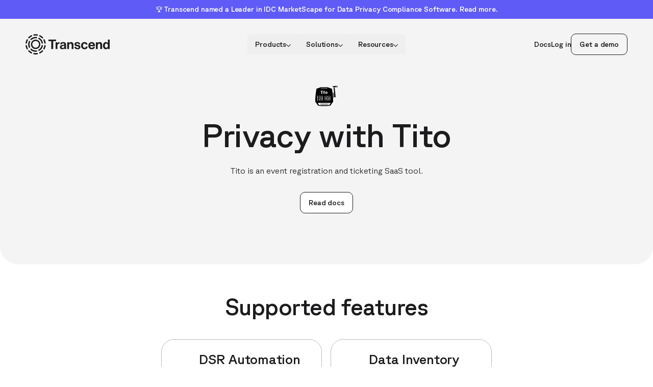

--- FILE ---
content_type: text/html; charset=utf-8
request_url: https://transcend.io/integrations/tito
body_size: 39864
content:
<!DOCTYPE html><html lang="en" class="__variable_b75685 __variable_79528d font-planar"><head><meta charSet="utf-8" data-next-head=""/><meta name="viewport" content="width=device-width" data-next-head=""/><title data-next-head="">Tito | Transcend | Data Privacy Infrastructure</title><meta content="Tito is an event registration and ticketing SaaS tool." name="description" data-next-head=""/><meta content="website" property="og:type" data-next-head=""/><meta content="https://transcend.io/integrations/tito" property="og:url" data-next-head=""/><link rel="canonical" href="https://transcend.io/integrations/tito" data-next-head=""/><meta content="Transcend" property="og:site_name" data-next-head=""/><meta content="Tito" property="og:title" data-next-head=""/><meta content="Transcend offers data governance solutions that help companies achieve privacy compliance through powerful data mapping and data discovery, automated data subject requests, and simple cookie consent, all with industry leading security." property="og:description" data-next-head=""/><meta content="https://cdn.sanity.io/images/ztw74qc4/production/2169c3e23be975d9b7dd317fb2aa745b70c5928c-1200x630.png" property="og:image" data-next-head=""/><meta content="1200" property="og:image:width" data-next-head=""/><meta content="630" property="og:image:height" data-next-head=""/><meta content="summary_large_image" name="twitter:card" data-next-head=""/><meta content="https://transcend.io/integrations/tito" name="twitter:url" data-next-head=""/><meta content="Tito" name="twitter:title" data-next-head=""/><meta content="Transcend offers data governance solutions that help companies achieve privacy compliance through powerful data mapping and data discovery, automated data subject requests, and simple cookie consent, all with industry leading security." name="twitter:description" data-next-head=""/><meta content="https://cdn.sanity.io/images/ztw74qc4/production/2169c3e23be975d9b7dd317fb2aa745b70c5928c-1200x630.png" name="twitter:image" data-next-head=""/><link rel="apple-touch-icon" sizes="180x180" href="/apple-touch-icon.png" data-next-head=""/><link rel="icon" type="image/png" sizes="32x32" href="/favicon-32x32.png" data-next-head=""/><link rel="icon" type="image/png" sizes="16x16" href="/favicon-16x16.png" data-next-head=""/><link rel="manifest" href="/site.webmanifest" data-next-head=""/><link rel="mask-icon" href="/safari-pinned-tab.svg" color="#5f5bf7" data-next-head=""/><meta name="msapplication-TileColor" content="#5f5bf7" data-next-head=""/><meta name="theme-color" content="#ffffff" data-next-head=""/><link rel="preload" href="/_next/static/media/a60a7eb06f989db1-s.p.woff2" as="font" type="font/woff2" crossorigin="anonymous" data-next-font="size-adjust"/><link rel="preload" href="/_next/static/media/586b4b1f09693c00-s.p.woff2" as="font" type="font/woff2" crossorigin="anonymous" data-next-font="size-adjust"/><link rel="preload" href="/_next/static/css/34163895c393f2d7.css" as="style"/><link rel="preload" href="/_next/static/css/21ec0440247c753b.css" as="style"/><script type="application/ld+json" data-next-head="">{"@context":"https://schema.org","@graph":[{"@type":"WebPage","url":"https://transcend.io/integrations/tito","publisher":{"@type":"Organization","name":"Transcend","description":"Transcend is a privacy platform that empowers brands to enhance regulatory stances for the laws of tomorrow and improve customer relationships through respectful and compliant data transparency, consent, and control.","foundingDate":"2017","@id":"https://transcend.io/#organization","location":"San Francisco, California","url":"https://transcend.io","keywords":["privacy","data privacy infrastructure","security","consent management","GDPR","CCPA"],"founder":[{"@type":"Person","name":"Ben Brook","jobTitle":"Chief Executive Officer"},{"@type":"Person","name":"Mike Farrell","jobTitle":"Chief Technology Officer"}],"logo":{"@type":"ImageObject","url":"https://cdn.sanity.io/images/ztw74qc4/production/5996345d9ecc6dd67c97268a5ab623bf60700b19-1200x627.png"},"sameAs":["https://www.linkedin.com/company/transcend-io","https://github.com/transcend-io","https://www.crunchbase.com/organization/transcend","https://www.instagram.com/transcend.io","https://x.com/transcend_io","https://www.youtube.com/@transcend_io"]},"name":"Tito | Transcend | Data Privacy Infrastructure","description":"Tito is an event registration and ticketing SaaS tool.","inLanguage":"en-US","isPartOf":{"@type":"WebSite","url":"https://transcend.io","name":"Transcend","@id":"https://transcend.io/#website"},"primaryImageOfPage":{"@type":"ImageObject","url":"https://cdn.sanity.io/images/ztw74qc4/production/2169c3e23be975d9b7dd317fb2aa745b70c5928c-1200x630.png"}},{"@type":"WebSite","name":"Transcend","url":"https://transcend.io","publisher":{"@id":"https://transcend.io/#organization"}},{"@type":"Organization","name":"Transcend","description":"Transcend is a privacy platform that empowers brands to enhance regulatory stances for the laws of tomorrow and improve customer relationships through respectful and compliant data transparency, consent, and control.","foundingDate":"2017","@id":"https://transcend.io/#organization","location":"San Francisco, California","url":"https://transcend.io","keywords":["privacy","data privacy infrastructure","security","consent management","GDPR","CCPA"],"founder":[{"@type":"Person","name":"Ben Brook","jobTitle":"Chief Executive Officer"},{"@type":"Person","name":"Mike Farrell","jobTitle":"Chief Technology Officer"}],"logo":{"@type":"ImageObject","url":"https://cdn.sanity.io/images/ztw74qc4/production/5996345d9ecc6dd67c97268a5ab623bf60700b19-1200x627.png"},"sameAs":["https://www.linkedin.com/company/transcend-io","https://github.com/transcend-io","https://www.crunchbase.com/organization/transcend","https://www.instagram.com/transcend.io","https://x.com/transcend_io","https://www.youtube.com/@transcend_io"]}]}</script><link rel="stylesheet" href="/_next/static/css/34163895c393f2d7.css" data-n-g=""/><link rel="stylesheet" href="/_next/static/css/21ec0440247c753b.css" data-n-p=""/><noscript data-n-css=""></noscript><script defer="" noModule="" src="/_next/static/chunks/polyfills-42372ed130431b0a.js"></script><script src="/_next/static/chunks/webpack-4dd56bb76907201b.js" defer=""></script><script src="/_next/static/chunks/framework-68ebfa889fce7d28.js" defer=""></script><script src="/_next/static/chunks/main-a3c124002834be3f.js" defer=""></script><script src="/_next/static/chunks/pages/_app-20f32e2009fd1bda.js" defer=""></script><script src="/_next/static/chunks/9ab69b56-c950154bc5b39dd2.js" defer=""></script><script src="/_next/static/chunks/49bc3e3c-31165bf7078e6a95.js" defer=""></script><script src="/_next/static/chunks/4417-154b428187ede465.js" defer=""></script><script src="/_next/static/chunks/5926-03624aef2b6a7593.js" defer=""></script><script src="/_next/static/chunks/6702-bd6350506c230b14.js" defer=""></script><script src="/_next/static/chunks/3-6d3585db521e6e6f.js" defer=""></script><script src="/_next/static/chunks/1375-db78b6bcbc9396ae.js" defer=""></script><script src="/_next/static/chunks/pages/integrations/%5Bslug%5D-6e1acbb6703b6bd1.js" defer=""></script><script src="/_next/static/lRJjbbrOuh55smPoKKqoS/_buildManifest.js" defer=""></script><script src="/_next/static/lRJjbbrOuh55smPoKKqoS/_ssgManifest.js" defer=""></script></head><body class="text-14 font-light leading-140 text-charcoal m:text-16 m:leading-154"><link rel="preload" as="image" href="https://images.ctfassets.net/47c3v3p6lsvu/6xXfVlgqLIuT6wbxHiHEki/a19224720df24553000bf529cb13a235/tito.sq.svg"/><div id="__next"><div class="__variable_b75685 __variable_79528d font-planar"><div class="contents"><a id="site-announcement" class="pointer-events-auto relative z-20 block px-15 pb-11 pt-10 text-center text-13 font-[440] leading-120 -tracking-1 m:px-25 m:text-14" style="background:#5f5bf7;color:#ffffff" href="/blog/leader-idc-marketscape-2025"><div class="mx-auto max-w-[295px] s:max-w-[972px]">🏆 Transcend named a Leader in IDC MarketScape for Data Privacy Compliance Software. Read more.</div></a><header id="site-header" class="pointer-events-auto sticky top-0 z-20 h-64 w-full px-7 pt-8 text-12 font-[440] leading-100 -tracking-1 l:h-100 l:px-0 l:pt-0 l:text-14"><div class="flex h-56 items-center justify-between rounded-15 border-1 border-grayscale-02 bg-cloud px-20 transition-[border-radius] l:h-full l:border-none l:bg-[unset] l:px-0"><a class="left-25 l:left-50 xl:left-80 top-1/2 z-1 block transition-opacity l:absolute l:-translate-y-1/2" href="/"><svg fill="none" viewBox="0 0 124 30" class="h-30 transition-colors l:h-40"><path class="fill-current" d="M2.144 17.226c-.021-.116-.032-.222-.053-.339a1 1 0 0 0-1.124-.848 1 1 0 0 0-.848 1.124l.063.392a15 15 0 0 0 1.496 4.431c.18.34.52.53.88.53.159 0 .318-.032.466-.117a.987.987 0 0 0 .414-1.346 12.8 12.8 0 0 1-1.294-3.827M4.93 6.308c.255 0 .52-.106.711-.297a13.1 13.1 0 0 1 3.553-2.587.993.993 0 0 0 .456-1.335.994.994 0 0 0-1.336-.456A15.1 15.1 0 0 0 4.21 4.612a1.001 1.001 0 0 0 .72 1.696M12.718 2.29l.053-.01a12.8 12.8 0 0 1 4.358.01c.053.01.117.01.17.01a.997.997 0 0 0 .17-1.982 15.3 15.3 0 0 0-5.059-.01l-.032.01a.996.996 0 0 0-.795 1.134.994.994 0 0 0 1.135.838M3.044 7.664a.996.996 0 0 0-1.347.414A14.7 14.7 0 0 0 .117 12.9a1 1 0 0 0 .987 1.145c.487 0 .912-.36.986-.848a13 13 0 0 1 1.368-4.177.996.996 0 0 0-.414-1.357M27.703 12.88c.02.106.032.222.053.328.074.499.498.859.986.859.042 0 .095 0 .148-.01a1 1 0 0 0 .849-1.124l-.064-.382A14.9 14.9 0 0 0 28.17 8.11a.987.987 0 0 0-1.346-.413.987.987 0 0 0-.414 1.346 13.2 13.2 0 0 1 1.294 3.838M24.202 24.085a13.1 13.1 0 0 1-3.553 2.587.993.993 0 0 0 .435 1.887.9.9 0 0 0 .435-.107 15 15 0 0 0 4.104-2.989 1 1 0 0 0-.021-1.41 1 1 0 0 0-1.4.032M21.541 1.654a.994.994 0 0 0-1.336.456.993.993 0 0 0 .456 1.335 13.2 13.2 0 0 1 3.563 2.587c.191.201.456.297.71.297a1.001 1.001 0 0 0 .721-1.696 15.4 15.4 0 0 0-4.114-2.98M17.096 27.827a13 13 0 0 1-4.401-.01 1 1 0 0 0-1.156.805.997.997 0 0 0 .806 1.155c.837.149 1.696.223 2.555.223.838 0 1.687-.074 2.514-.212l.042-.01c.541-.096.891-.605.806-1.156-.095-.53-.625-.89-1.166-.795M9.174 26.66a13 13 0 0 1-3.552-2.586 1 1 0 0 0-1.41-.02 1 1 0 0 0-.022 1.409 15 15 0 0 0 4.104 2.99.95.95 0 0 0 .446.105.98.98 0 0 0 .89-.55 1 1 0 0 0-.456-1.347M28.88 16.07a1 1 0 0 0-1.135.838 12.7 12.7 0 0 1-1.368 4.177.996.996 0 1 0 1.76.933 15.3 15.3 0 0 0 1.58-4.823.985.985 0 0 0-.837-1.124M8.858 8.438a8.87 8.87 0 0 1 5.047-2.3 9 9 0 0 1 2.016 0 .993.993 0 0 0 1.102-.88.99.99 0 0 0-.88-1.102 10.6 10.6 0 0 0-2.46 0 10.88 10.88 0 0 0-6.172 2.82 1 1 0 0 0-.064 1.41c.202.211.467.317.732.317a.96.96 0 0 0 .679-.265M14.91 26.014c.414 0 .827-.021 1.241-.074h.021a.983.983 0 0 0 .87-1.103.99.99 0 0 0-1.103-.87h-.01a8 8 0 0 1-1.019.054 8.9 8.9 0 0 1-6.045-2.364 1.003 1.003 0 0 0-1.41.064 1 1 0 0 0 .064 1.41 10.89 10.89 0 0 0 7.391 2.883M19.332 7.25a8.98 8.98 0 0 1 4.38 6 .987.987 0 0 0 1.177.775.987.987 0 0 0 .774-1.177 11 11 0 0 0-5.345-7.336.99.99 0 0 0-1.357.371 1 1 0 0 0 .37 1.368M6.257 10.018a1 1 0 0 0-1.325.488 10.8 10.8 0 0 0-.912 5.767 10.7 10.7 0 0 0 .912 3.307.995.995 0 0 0 1.325.488 1.01 1.01 0 0 0 .499-1.326 9 9 0 0 1-.753-2.703 8 8 0 0 1-.053-1.017c0-1.283.275-2.534.806-3.7a.987.987 0 0 0-.499-1.304M25.664 17.226a1.003 1.003 0 0 0-.774-1.176 1.003 1.003 0 0 0-1.177.774 9 9 0 0 1-4.37 6.02.992.992 0 0 0 .499 1.856c.17 0 .34-.043.488-.127a10.9 10.9 0 0 0 5.334-7.347"></path><path class="fill-current" fill-rule="evenodd" d="M19.97 10.24a6.974 6.974 0 0 1-.212 9.848 6.93 6.93 0 0 1-4.814 1.93h-.17c-3.85-.085-6.904-3.286-6.82-7.134a6.93 6.93 0 0 1 2.164-4.877 6.93 6.93 0 0 1 4.974-1.929 6.93 6.93 0 0 1 4.878 2.163M9.938 14.938a4.99 4.99 0 0 0 4.868 5.099 4.993 4.993 0 0 0 5.1-4.866 4.93 4.93 0 0 0-1.378-3.551 4.97 4.97 0 0 0-3.489-1.548 4.94 4.94 0 0 0-3.553 1.378 4.97 4.97 0 0 0-1.548 3.488" clip-rule="evenodd"></path><path class="fill-current" d="M33.75 8h11.261v2.389h-4.21v11.613h-2.834V10.39H33.75z"></path><path class="fill-current" d="M46.811 13.563h.06c.606-1.144 1.293-1.723 2.467-1.723.212-.013.424.014.627.078v2.33h-.06c-1.741-.177-2.995.743-2.995 2.86v4.895h-2.664V11.957h2.565zM57.132 20.886h-.04c-.511.764-1.234 1.352-2.957 1.352-2.06 0-3.506-1.078-3.506-3.075 0-2.213 1.8-2.918 4.034-3.232 1.664-.228 2.428-.37 2.428-1.144 0-.725-.567-1.194-1.684-1.194-1.254 0-1.86.457-1.938 1.41H51.1c.078-1.763 1.392-3.31 4.328-3.31 3.016 0 4.23 1.35 4.23 3.7v5.124c0 .762.117 1.213.353 1.39v.098h-2.565c-.158-.2-.256-.668-.314-1.12m.019-2.428V16.95c-.47.274-1.195.43-1.86.588-1.39.313-2.076.627-2.076 1.567s.627 1.273 1.567 1.273c1.527 0 2.369-.94 2.369-1.92M64.099 13.328h.057c.686-1.078 1.602-1.646 2.975-1.646 2.075 0 3.466 1.568 3.466 3.76v6.56h-2.66v-6.178c0-1.075-.628-1.83-1.745-1.83-1.173 0-2.036.94-2.036 2.31v5.699h-2.664V11.957H64.1zM71.934 18.75h2.469c.176 1.156.997 1.666 2.192 1.666s1.83-.457 1.83-1.155c0-.959-1.272-1.057-2.642-1.332-1.801-.352-3.563-.842-3.563-3.034 0-2.193 1.8-3.204 4.091-3.204 2.646 0 4.12 1.313 4.31 3.33H78.22c-.117-1.078-.801-1.47-1.939-1.47-1.036 0-1.723.392-1.723 1.117 0 .863 1.332.94 2.762 1.234 1.685.352 3.545.823 3.545 3.171 0 2.018-1.723 3.231-4.231 3.231-2.918-.009-4.543-1.418-4.7-3.553M81.86 16.989c0-2.996 1.958-5.307 5.013-5.307 2.604 0 4.21 1.508 4.563 3.682H88.83a1.83 1.83 0 0 0-1.831-1.547c-1.602 0-2.428 1.234-2.428 3.172 0 1.9.764 3.174 2.39 3.174 1.077 0 1.83-.57 2.015-1.705h2.565c-.176 2.135-1.83 3.838-4.521 3.838-3.183 0-5.16-2.31-5.16-5.307M92.527 16.97c0-2.974 2.016-5.288 4.955-5.288 3.231 0 4.954 2.467 4.954 6.053H95.15c.197 1.547 1.06 2.506 2.565 2.506 1.039 0 1.645-.472 1.94-1.234h2.623c-.371 1.78-1.957 3.288-4.542 3.288-3.33 0-5.209-2.329-5.209-5.324m2.664-1.077h4.465c-.08-1.273-.916-2.154-2.136-2.154-1.41 0-2.096.842-2.329 2.154M106.345 13.328h.057c.686-1.078 1.602-1.646 2.975-1.646 2.075 0 3.467 1.568 3.467 3.76v6.56h-2.664v-6.178c0-1.075-.627-1.83-1.744-1.83-1.174 0-2.036.94-2.036 2.31v5.699h-2.662V11.957h2.607zM114.125 16.989c0-3.133 1.783-5.307 4.288-5.307a3.19 3.19 0 0 1 2.84 1.49h.06V8h2.663v14.002h-2.565v-1.31h-.041c-.586.958-1.586 1.601-2.996 1.601-2.526.002-4.249-2.053-4.249-5.304m7.245.06c0-1.92-.625-3.204-2.33-3.204-1.469 0-2.212 1.29-2.212 3.15 0 1.941.764 3.076 2.135 3.076 1.585-.011 2.407-1.183 2.407-3.023"></path></svg></a><a class="left-25 l:left-50 xl:left-80 top-1/2 z-1 hidden transition-opacity l:absolute l:block l:-translate-y-1/2 pointer-events-none opacity-0" href="/"><svg fill="none" viewBox="0 0 30 30" class="h-30 transition-colors l:h-40"><path class="fill-current" d="M2.144 17.226c-.021-.116-.032-.222-.053-.339a1 1 0 0 0-1.124-.848 1 1 0 0 0-.848 1.124l.063.392a15 15 0 0 0 1.496 4.431c.18.34.52.53.88.53.159 0 .318-.032.466-.117a.987.987 0 0 0 .414-1.346 12.8 12.8 0 0 1-1.294-3.827M4.93 6.308c.255 0 .52-.106.711-.297a13.1 13.1 0 0 1 3.553-2.587.993.993 0 0 0 .456-1.335.994.994 0 0 0-1.336-.456A15.1 15.1 0 0 0 4.21 4.612a1.001 1.001 0 0 0 .72 1.696M12.718 2.29l.053-.01a12.8 12.8 0 0 1 4.358.01c.053.01.117.01.17.01a.997.997 0 0 0 .17-1.982 15.3 15.3 0 0 0-5.059-.01l-.032.01a.996.996 0 0 0-.795 1.134.994.994 0 0 0 1.135.838M3.044 7.664a.996.996 0 0 0-1.347.414A14.7 14.7 0 0 0 .117 12.9a1 1 0 0 0 .987 1.145c.487 0 .912-.36.986-.848a13 13 0 0 1 1.368-4.177.996.996 0 0 0-.414-1.357M27.703 12.88c.02.106.032.222.053.328.074.499.498.859.986.859.042 0 .095 0 .148-.01a1 1 0 0 0 .849-1.124l-.064-.382A14.9 14.9 0 0 0 28.17 8.11a.987.987 0 0 0-1.346-.413.987.987 0 0 0-.414 1.346 13.2 13.2 0 0 1 1.294 3.838M24.202 24.085a13.1 13.1 0 0 1-3.553 2.587.993.993 0 0 0 .435 1.887.9.9 0 0 0 .435-.107 15 15 0 0 0 4.104-2.989 1 1 0 0 0-.021-1.41 1 1 0 0 0-1.4.032M21.541 1.654a.994.994 0 0 0-1.336.456.993.993 0 0 0 .456 1.335 13.2 13.2 0 0 1 3.563 2.587c.191.201.456.297.71.297a1.001 1.001 0 0 0 .721-1.696 15.4 15.4 0 0 0-4.114-2.98M17.096 27.827a13 13 0 0 1-4.401-.01 1 1 0 0 0-1.156.805.997.997 0 0 0 .806 1.155c.837.149 1.696.223 2.555.223.838 0 1.687-.074 2.514-.212l.042-.01c.541-.096.891-.605.806-1.156-.095-.53-.625-.89-1.166-.795M9.174 26.66a13 13 0 0 1-3.552-2.586 1 1 0 0 0-1.41-.02 1 1 0 0 0-.022 1.409 15 15 0 0 0 4.104 2.99.95.95 0 0 0 .446.105.98.98 0 0 0 .89-.55 1 1 0 0 0-.456-1.347M28.88 16.07a1 1 0 0 0-1.135.838 12.7 12.7 0 0 1-1.368 4.177.996.996 0 1 0 1.76.933 15.3 15.3 0 0 0 1.58-4.823.985.985 0 0 0-.837-1.124M8.858 8.438a8.87 8.87 0 0 1 5.047-2.3 9 9 0 0 1 2.016 0 .993.993 0 0 0 1.102-.88.99.99 0 0 0-.88-1.102 10.6 10.6 0 0 0-2.46 0 10.88 10.88 0 0 0-6.172 2.82 1 1 0 0 0-.064 1.41c.202.211.467.317.732.317a.96.96 0 0 0 .679-.265M14.91 26.014c.414 0 .827-.021 1.241-.074h.021a.983.983 0 0 0 .87-1.103.99.99 0 0 0-1.103-.87h-.01a8 8 0 0 1-1.019.054 8.9 8.9 0 0 1-6.045-2.364 1.003 1.003 0 0 0-1.41.064 1 1 0 0 0 .064 1.41 10.89 10.89 0 0 0 7.391 2.883M19.332 7.25a8.98 8.98 0 0 1 4.38 6 .987.987 0 0 0 1.177.775.987.987 0 0 0 .774-1.177 11 11 0 0 0-5.345-7.336.99.99 0 0 0-1.357.371 1 1 0 0 0 .37 1.368M6.257 10.018a1 1 0 0 0-1.325.488 10.8 10.8 0 0 0-.912 5.767 10.7 10.7 0 0 0 .912 3.307.995.995 0 0 0 1.325.488 1.01 1.01 0 0 0 .499-1.326 9 9 0 0 1-.753-2.703 8 8 0 0 1-.053-1.017c0-1.283.275-2.534.806-3.7a.987.987 0 0 0-.499-1.304M25.664 17.226a1.003 1.003 0 0 0-.774-1.176 1.003 1.003 0 0 0-1.177.774 9 9 0 0 1-4.37 6.02.992.992 0 0 0 .499 1.856c.17 0 .34-.043.488-.127a10.9 10.9 0 0 0 5.334-7.347"></path><path class="fill-current" fill-rule="evenodd" d="M19.97 10.24a6.974 6.974 0 0 1-.212 9.848 6.93 6.93 0 0 1-4.814 1.93h-.17c-3.85-.085-6.904-3.286-6.82-7.134a6.93 6.93 0 0 1 2.164-4.877 6.93 6.93 0 0 1 4.974-1.929 6.93 6.93 0 0 1 4.878 2.163M9.938 14.938a4.99 4.99 0 0 0 4.868 5.099 4.993 4.993 0 0 0 5.1-4.866 4.93 4.93 0 0 0-1.378-3.551 4.97 4.97 0 0 0-3.489-1.548 4.94 4.94 0 0 0-3.553 1.378 4.97 4.97 0 0 0-1.548 3.488" clip-rule="evenodd"></path></svg></a><nav aria-label="Main" data-orientation="horizontal" dir="ltr" class="NavigationMenuRoot"><div style="position:relative"><ul data-orientation="horizontal" class="NavigationMenuList text-14 transition-colors bg-[#E9E9EB]/65" dir="ltr"><li class="h-full"><button id="radix-«Rf356»-trigger-radix-«Rbf356»" data-state="closed" aria-expanded="false" aria-controls="radix-«Rf356»-content-radix-«Rbf356»" class="NavigationMenuTrigger" data-radix-collection-item=""><span>Products</span> <svg fill="none" viewBox="0 0 9 5" class="ChevronDown"><path class="fill-current" fill-rule="evenodd" d="M4.784 4.884a.407.407 0 0 1-.568 0L.118.86a.39.39 0 0 1 0-.558l.19-.186a.407.407 0 0 1 .568 0L4.5 3.675 8.124.115a.407.407 0 0 1 .569 0l.19.187a.39.39 0 0 1 0 .558z" clip-rule="evenodd"></path></svg></button></li><li class="h-full"><button id="radix-«Rf356»-trigger-radix-«Rjf356»" data-state="closed" aria-expanded="false" aria-controls="radix-«Rf356»-content-radix-«Rjf356»" class="NavigationMenuTrigger" data-radix-collection-item=""><span>Solutions</span> <svg fill="none" viewBox="0 0 9 5" class="ChevronDown"><path class="fill-current" fill-rule="evenodd" d="M4.784 4.884a.407.407 0 0 1-.568 0L.118.86a.39.39 0 0 1 0-.558l.19-.186a.407.407 0 0 1 .568 0L4.5 3.675 8.124.115a.407.407 0 0 1 .569 0l.19.187a.39.39 0 0 1 0 .558z" clip-rule="evenodd"></path></svg></button></li><li class="h-full"><button id="radix-«Rf356»-trigger-radix-«Rrf356»" data-state="closed" aria-expanded="false" aria-controls="radix-«Rf356»-content-radix-«Rrf356»" class="NavigationMenuTrigger" data-radix-collection-item=""><span>Resources</span> <svg fill="none" viewBox="0 0 9 5" class="ChevronDown"><path class="fill-current" fill-rule="evenodd" d="M4.784 4.884a.407.407 0 0 1-.568 0L.118.86a.39.39 0 0 1 0-.558l.19-.186a.407.407 0 0 1 .568 0L4.5 3.675 8.124.115a.407.407 0 0 1 .569 0l.19.187a.39.39 0 0 1 0 .558z" clip-rule="evenodd"></path></svg></button></li></ul></div><div class="ViewportPosition"></div></nav><div class="right-25 l:right-50 xl:right-80 top-1/2 z-1 flex items-center gap-x-20 l:absolute l:-translate-y-1/2 l:gap-x-30"><nav class="hidden items-center gap-x-30 text-14 l:flex"><a href="https://docs.transcend.io/docs" target="_blank" class="transition-colors hover:text-grayscale-04" variant="tertiary">Docs</a><a href="https://app.transcend.io/login" target="_blank" class="transition-colors hover:text-grayscale-04" variant="tertiary">Log in</a><a class="inline-block font-[440] leading-100 -tracking-1 transition-colors rounded-10 border-1 border-current px-16 text-13 l:px-16 l:text-14 py-12 l:py-13 hover:bg-charcoal hover:text-cloud" href="/contact">Get a demo</a></nav><button class="relative space-y-5 rounded-2 outline-none before:absolute before:left-1/2 before:top-1/2 before:h-40 before:w-48 before:-translate-x-1/2 before:-translate-y-1/2 before:rounded-10 focus-visible:ring-2 focus-visible:ring-cipher focus-visible:ring-offset-4 focus-visible:ring-offset-cloud l:hidden"><div class="relative h-2 w-23 rounded-full bg-charcoal transition-transform"></div><div class="relative h-2 w-23 rounded-full bg-charcoal transition-opacity duration-250"></div><div class="relative h-2 w-23 rounded-full bg-charcoal transition-transform"></div></button></div></div></header><div class="fixed inset-x-0 bottom-0 z-20 flex-grow overflow-y-auto px-7 pb-7 l:hidden invisible" style="top:0"><nav class="origin-top-center rounded-b-15 border-x-1 border-b-1 border-grayscale-02 bg-cloud transition duration-400 -translate-y-full scale-95 opacity-0 invisible"><div data-orientation="vertical"><div data-state="closed" data-orientation="vertical"><h3 data-orientation="vertical" data-state="closed" class="sticky top-0 z-1 border-b-1 border-grayscale-02"><button type="button" aria-controls="radix-«R1bj56»" aria-expanded="false" data-state="closed" data-orientation="vertical" id="radix-«Rbj56»" class="MobileNavTrigger" data-radix-collection-item=""><span>Products</span><div class="flex w-23 justify-center"><svg fill="none" viewBox="0 0 9 5" class="MobileChevronDown"><path class="fill-current" fill-rule="evenodd" d="M4.784 4.884a.407.407 0 0 1-.568 0L.118.86a.39.39 0 0 1 0-.558l.19-.186a.407.407 0 0 1 .568 0L4.5 3.675 8.124.115a.407.407 0 0 1 .569 0l.19.187a.39.39 0 0 1 0 .558z" clip-rule="evenodd"></path></svg></div></button></h3><div data-state="closed" id="radix-«R1bj56»" hidden="" role="region" aria-labelledby="radix-«Rbj56»" data-orientation="vertical" class="space-y-30 overflow-hidden border-b-1 border-grayscale-02 px-20 pb-25 pt-20" style="--radix-accordion-content-height:var(--radix-collapsible-content-height);--radix-accordion-content-width:var(--radix-collapsible-content-width)"></div></div><div data-state="closed" data-orientation="vertical"><h3 data-orientation="vertical" data-state="closed" class="sticky top-0 z-1 border-b-1 border-grayscale-02"><button type="button" aria-controls="radix-«R1jj56»" aria-expanded="false" data-state="closed" data-orientation="vertical" id="radix-«Rjj56»" class="MobileNavTrigger" data-radix-collection-item=""><span>Solutions</span><div class="flex w-23 justify-center"><svg fill="none" viewBox="0 0 9 5" class="MobileChevronDown"><path class="fill-current" fill-rule="evenodd" d="M4.784 4.884a.407.407 0 0 1-.568 0L.118.86a.39.39 0 0 1 0-.558l.19-.186a.407.407 0 0 1 .568 0L4.5 3.675 8.124.115a.407.407 0 0 1 .569 0l.19.187a.39.39 0 0 1 0 .558z" clip-rule="evenodd"></path></svg></div></button></h3><div data-state="closed" id="radix-«R1jj56»" hidden="" role="region" aria-labelledby="radix-«Rjj56»" data-orientation="vertical" class="space-y-30 overflow-hidden border-b-1 border-grayscale-02 px-20 pb-25 pt-20" style="--radix-accordion-content-height:var(--radix-collapsible-content-height);--radix-accordion-content-width:var(--radix-collapsible-content-width)"></div></div><div data-state="closed" data-orientation="vertical"><h3 data-orientation="vertical" data-state="closed" class="sticky top-0 z-1 border-b-1 border-grayscale-02"><button type="button" aria-controls="radix-«R1rj56»" aria-expanded="false" data-state="closed" data-orientation="vertical" id="radix-«Rrj56»" class="MobileNavTrigger" data-radix-collection-item=""><span>Resources</span><div class="flex w-23 justify-center"><svg fill="none" viewBox="0 0 9 5" class="MobileChevronDown"><path class="fill-current" fill-rule="evenodd" d="M4.784 4.884a.407.407 0 0 1-.568 0L.118.86a.39.39 0 0 1 0-.558l.19-.186a.407.407 0 0 1 .568 0L4.5 3.675 8.124.115a.407.407 0 0 1 .569 0l.19.187a.39.39 0 0 1 0 .558z" clip-rule="evenodd"></path></svg></div></button></h3><div data-state="closed" id="radix-«R1rj56»" hidden="" role="region" aria-labelledby="radix-«Rrj56»" data-orientation="vertical" class="space-y-30 overflow-hidden border-b-1 border-grayscale-02 px-20 pb-25 pt-20" style="--radix-accordion-content-height:var(--radix-collapsible-content-height);--radix-accordion-content-width:var(--radix-collapsible-content-width)"></div></div></div><div class="divide-y-1 divide-grayscale-02"><a href="https://docs.transcend.io/docs" target="_blank" class="MobileNavLink">Docs</a><a href="https://app.transcend.io/login" target="_blank" class="MobileNavLink">Log in</a><div class="border-t-1 border-t-grayscale-02 px-20 pb-20 pt-25"><a class="block rounded-15 bg-charcoal p-15 text-center text-22 font-[440] leading-100 -tracking-1 text-cloud" href="/contact">Get a demo</a></div></div></nav></div></div><div><div class="p-main mt-[calc(var(--header-height)*-1)] rounded-b-20 bg-grayscale-01 pb-40 pt-[calc(var(--header-height)+3rem)] text-center m:rounded-b-35 m:pb-100"><div class="mx-auto w-full max-w-735"><img src="https://images.ctfassets.net/47c3v3p6lsvu/6xXfVlgqLIuT6wbxHiHEki/a19224720df24553000bf529cb13a235/tito.sq.svg" class="mx-auto size-34 m:size-44" alt="Tito logo"/><h2 class="text-balance font-[440] leading-105 -tracking-1 text-36 m:text-56 l:text-64 mb-12 mt-15 m:mb-25 m:mt-20">Privacy with Tito</h2><p class="text-balance text-14 font-light leading-150 text-grayscale-06 m:text-16">Tito is an event registration and ticketing SaaS tool.</p><a href="https://docs.transcend.io/docs/integrations" class="inline-block font-[440] leading-100 -tracking-1 transition-colors rounded-10 border-1 border-current px-16 l:px-16 l:text-14 py-12 l:py-13 hover:bg-charcoal hover:text-cloud bg-cloud text-charcoal mt-25 m:mt-30">Read docs</a></div></div><section class="py-30 800:py-60"><div class="p-main"><div class="mx-auto max-w-[980px]"><h2 class="text-balance font-[440] leading-105 -tracking-1 text-28 m:text-35 l:text-45 mb-40 text-center">Supported features</h2><div class="grid grid-cols-12 gap-15 l:gap-17"><a class="group relative col-span-6 850:col-span-4 850:col-start-3" href="/platform/dsr-automation"><div class="absolute inset-0 rounded-15 bg-charcoal m:rounded-25"></div><div class="relative isolate size-full overflow-clip rounded-15 border-1 border-grayscale-03 bg-white transition will-change-transform group-hover:-translate-x-5 group-hover:-translate-y-5 group-hover:border-charcoal m:rounded-25 flex"><div class="absolute inset-0 size-full opacity-0 transition will-change-[opacity] group-hover:opacity-100 bg-flame-04" style="background:#a4d7f3"></div><div class="relative flex h-full w-full flex-row p-15 m:p-24 gap-16"><figure class="relative overflow-clip size-35 m:size-50" style="aspect-ratio:48 / 48"></figure><div class="flex flex-col"><h4 class="break-words text-18 font-[440] leading-110 -tracking-1 m:text-26">DSR Automation</h4><p class="mt-5 max-w-[220px] text-12 font-light leading-154 m:mt-15 m:text-14">Transcend DSR Automation is the easiest and most comprehensive way to delete, de-identify, return, or modify a user&#x27;s data or preferences across your tech stack. Fulfill privacy requests automatically and efficiently.</p></div></div></div></a><a class="group relative col-span-6 850:col-span-4" href="/platform/data-inventory"><div class="absolute inset-0 rounded-15 bg-charcoal m:rounded-25"></div><div class="relative isolate size-full overflow-clip rounded-15 border-1 border-grayscale-03 bg-white transition will-change-transform group-hover:-translate-x-5 group-hover:-translate-y-5 group-hover:border-charcoal m:rounded-25 flex"><div class="absolute inset-0 size-full opacity-0 transition will-change-[opacity] group-hover:opacity-100 bg-gold-04" style="background:#f0a07d"></div><div class="relative flex h-full w-full flex-row p-15 m:p-24 gap-16"><figure class="relative overflow-clip size-35 m:size-50" style="aspect-ratio:48 / 48"></figure><div class="flex flex-col"><h4 class="break-words text-18 font-[440] leading-110 -tracking-1 m:text-26">Data Inventory</h4><p class="mt-5 max-w-[220px] text-12 font-light leading-154 m:mt-15 m:text-14">See your data simply and clearly</p></div></div></div></a></div></div></div></section><section data-section="twoUpForm" class="is-hidden mb-60 m:mb-120"><div class="p-main bg-grayscale-01 mt-[calc(var(--header-height)*-1)] pb-60 l:pb-100 pt-[calc(var(--header-height)+3rem)] rounded-b-35"><div class="grid-main mx-auto max-w-600 l:max-w-1235"><div class="col-span-full l:row-start-1 l:col-span-6 l:col-start-1"><h2 class="text-balance font-[440] leading-105 -tracking-1 text-28 m:text-35 l:text-45 mb-25">Have a specific integrations question?</h2><div class="rich-text"><p class="text-pretty font-light leading-160 text-body">Submit your contact details to learn more about Transcend&#x27;s integration capabilities, including any questions on your priority systems and data permissioning needs. Our team will be in touch shortly.</p></div></div><div class="l:order-last col-span-full row-span-3 pt-16 l:col-span-6"><div class="l:ml-auto l:max-w-480"><div class="relative"><div class="relative"><div style="opacity:0"><form><div class="grid grid-cols-2 gap-20"><div class="col-span-full"><label class="text-sm font-medium leading-none peer-disabled:cursor-not-allowed peer-disabled:opacity-70 sr-only" for="«R9nl3l56»-form-item">Email</label><input type="email" class="form-input" autoComplete="work email" required="" placeholder="Email" id="«R9nl3l56»-form-item" aria-describedby="«R9nl3l56»-form-item-description" aria-invalid="false" name="email" value=""/><p id="«R9nl3l56»-form-item-description"></p></div><div class="col-span-full l:col-span-1"><label class="text-sm font-medium leading-none peer-disabled:cursor-not-allowed peer-disabled:opacity-70 sr-only" for="«Rhnl3l56»-form-item">First name</label><input type="text" class="form-input" required="" placeholder="First name" autoComplete="given-name" id="«Rhnl3l56»-form-item" aria-describedby="«Rhnl3l56»-form-item-description" aria-invalid="false" name="firstName" value=""/><p id="«Rhnl3l56»-form-item-description"></p></div><div class="col-span-full l:col-span-1"><label class="text-sm font-medium leading-none peer-disabled:cursor-not-allowed peer-disabled:opacity-70 sr-only" for="«Rpnl3l56»-form-item">Last Name</label><input type="text" class="form-input" required="" placeholder="Last Name" autoComplete="family-name" id="«Rpnl3l56»-form-item" aria-describedby="«Rpnl3l56»-form-item-description" aria-invalid="false" name="lastName" value=""/><p id="«Rpnl3l56»-form-item-description"></p></div><div class="col-span-full"><label class="text-sm font-medium leading-none peer-disabled:cursor-not-allowed peer-disabled:opacity-70 sr-only" for="«R11nl3l56»-form-item">Company name</label><input type="text" class="form-input" required="" placeholder="Company name" autoComplete="organization" id="«R11nl3l56»-form-item" aria-describedby="«R11nl3l56»-form-item-description" aria-invalid="false" name="company" value=""/><p id="«R11nl3l56»-form-item-description"></p></div><div class="col-span-full"><label class="text-sm font-medium leading-none peer-disabled:cursor-not-allowed peer-disabled:opacity-70 sr-only" for="«R19nl3l56»-form-item">Top 3-5 Integrations</label><input type="text" class="form-input" placeholder="Top 3-5 Integrations" autoComplete="" id="«R19nl3l56»-form-item" aria-describedby="«R19nl3l56»-form-item-description" aria-invalid="false" name="message" value=""/><p id="«R19nl3l56»-form-item-description"></p></div><button class="inline-block font-[440] leading-100 -tracking-1 transition-colors rounded-10 border-1 border-current px-16 l:px-16 l:text-14 py-17 bg-charcoal text-cloud hover:bg-grayscale-06 col-span-full" type="submit"><div style="opacity:0">Submit</div></button></div></form></div></div></div></div></div><div class="col-span-full l:col-span-6 l:order-last"></div></div></div></section><section data-section="twoUpScroller" class="is-hidden mt-60 m:mt-120 mb-60 m:mb-120"><div class="p-main"><div class="mx-auto w-full max-w-1235"><div class="mx-auto mb-30 w-full max-w-480 text-left m:mb-0 m:max-w-735 m:text-center"><h2 class="text-balance font-[440] leading-105 -tracking-1 text-32 m:text-43 l:text-50">Automate privacy across all systems</h2></div><div class="flex items-start"><div class="w-full m:w-1/2 m:pr-40 l:pr-60"><div class="mx-auto w-full max-w-480 space-y-50 m:max-w-360 m:space-y-0"><div style="margin-top:0;margin-bottom:50px" class="relative transition"><figure class="relative overflow-clip mb-20 m:hidden" style="aspect-ratio:1200 / 1200"></figure><h2 class="text-balance font-[440] leading-105 -tracking-1 text-26 m:text-30 l:text-34 mb-25">The broadest, deepest integrations</h2><p class="text-body text-pretty">Easily manage privacy operations for all of your systems, from major 3rd party SaaS tools and data stores—all set up in a few clicks.

Transcend integrations focus on multipurpose functionality, with support for multiple privacy operations including identity mapping, DSRs, data discovery, and/or preference updates.</p></div><div style="margin-top:0;margin-bottom:50px" class="relative transition m:opacity-35"><figure class="relative overflow-clip mb-20 m:hidden" style="aspect-ratio:650 / 650"></figure><h2 class="text-balance font-[440] leading-105 -tracking-1 text-26 m:text-30 l:text-34 mb-25">Unmatched extensibility</h2><p class="text-body text-pretty">With Transcend Custom Functions, your engineering teams can write custom code to handle homegrown systems and unique use cases to easily leverage Transcend’s privacy automation, without the need to set up additional servers.</p><a href="https://docs.transcend.io/docs/articles/integrations/custom/custom-functions" class="inline-block font-[440] leading-100 -tracking-1 transition-colors group text-12 l:text-14 mt-25" target="_blank">Read docs<svg class="mb-1 ml-4 inline-block transition-transform group-hover:translate-x-4" width="8" height="8" viewBox="0 0 8 8" fill="none"><path d="M0.513399 4.52674L6.24806 4.52674L3.74267 7.09779C3.54245 7.30326 3.54245 7.64045 3.74267 7.84592C3.79017 7.89477 3.84659 7.93351 3.90869 7.95995C3.9708 7.98639 4.03738 8 4.10462 8C4.17186 8 4.23844 7.98639 4.30054 7.95995C4.36265 7.93351 4.41907 7.89477 4.46656 7.84592L7.84986 4.37396C7.89745 4.32521 7.93521 4.26732 7.96098 4.20358C7.98674 4.13985 8 4.07152 8 4.00252C8 3.93352 7.98674 3.8652 7.96098 3.80146C7.93521 3.73773 7.89745 3.67983 7.84986 3.63109L4.4717 0.153852C4.42417 0.105075 4.36774 0.0663826 4.30564 0.0399846C4.24353 0.0135866 4.17697 -1.66082e-07 4.10975 -1.70048e-07C4.04253 -1.74014e-07 3.97597 0.0135866 3.91387 0.0399846C3.85177 0.0663826 3.79534 0.105075 3.74781 0.153852C3.70028 0.202629 3.66257 0.260536 3.63685 0.324267C3.61112 0.387997 3.59789 0.456303 3.59789 0.525285C3.59789 0.594266 3.61112 0.662572 3.63685 0.726302C3.66257 0.790033 3.70028 0.84794 3.74781 0.896717L6.24806 3.47303L0.513399 3.47303C0.23103 3.47303 7.915e-07 3.71012 7.78834e-07 3.99989C7.66167e-07 4.28966 0.23103 4.52674 0.513399 4.52674Z" class="fill-current"></path></svg></a></div><div style="margin-top:0;margin-bottom:50px" class="relative transition m:opacity-35"><figure class="relative overflow-clip mb-20 m:hidden" style="aspect-ratio:650 / 650"></figure><h2 class="text-balance font-[440] leading-105 -tracking-1 text-26 m:text-30 l:text-34 mb-25">Security-first approach</h2><p class="text-body text-pretty">Our industry-leading infrastructure was designed with zero-trust principles, such as isolated execution with private subnets for the highest levels of integration credential management, meaning access to your systems are more secure with Transcend than alternative offerings.</p><a class="inline-block font-[440] leading-100 -tracking-1 transition-colors group text-12 l:text-14 mt-25" href="/security">Learn more<svg class="mb-1 ml-4 inline-block transition-transform group-hover:translate-x-4" width="8" height="8" viewBox="0 0 8 8" fill="none"><path d="M0.513399 4.52674L6.24806 4.52674L3.74267 7.09779C3.54245 7.30326 3.54245 7.64045 3.74267 7.84592C3.79017 7.89477 3.84659 7.93351 3.90869 7.95995C3.9708 7.98639 4.03738 8 4.10462 8C4.17186 8 4.23844 7.98639 4.30054 7.95995C4.36265 7.93351 4.41907 7.89477 4.46656 7.84592L7.84986 4.37396C7.89745 4.32521 7.93521 4.26732 7.96098 4.20358C7.98674 4.13985 8 4.07152 8 4.00252C8 3.93352 7.98674 3.8652 7.96098 3.80146C7.93521 3.73773 7.89745 3.67983 7.84986 3.63109L4.4717 0.153852C4.42417 0.105075 4.36774 0.0663826 4.30564 0.0399846C4.24353 0.0135866 4.17697 -1.66082e-07 4.10975 -1.70048e-07C4.04253 -1.74014e-07 3.97597 0.0135866 3.91387 0.0399846C3.85177 0.0663826 3.79534 0.105075 3.74781 0.153852C3.70028 0.202629 3.66257 0.260536 3.63685 0.324267C3.61112 0.387997 3.59789 0.456303 3.59789 0.525285C3.59789 0.594266 3.61112 0.662572 3.63685 0.726302C3.66257 0.790033 3.70028 0.84794 3.74781 0.896717L6.24806 3.47303L0.513399 3.47303C0.23103 3.47303 7.915e-07 3.71012 7.78834e-07 3.99989C7.66167e-07 4.28966 0.23103 4.52674 0.513399 4.52674Z" class="fill-current"></path></svg></a></div></div></div><div class="sticky hidden w-1/2 items-center m:flex" style="top:0;height:0"><div style="z-index:1" class="absolute inset-0 size-full py-30 transition-opacity l:py-60"><figure class="relative overflow-clip size-full"></figure></div><div style="z-index:2" class="absolute inset-0 size-full py-30 transition-opacity l:py-60 opacity-0"><figure class="relative overflow-clip size-full"></figure></div><div style="z-index:3" class="absolute inset-0 size-full py-30 transition-opacity l:py-60 opacity-0"><figure class="relative overflow-clip size-full"></figure></div></div></div></div></div></section><section data-section="testimonialSection" class="is-hidden"><div class="p-main bg-cipher-gradient pb-95 m:pb-120 pt-85 m:pt-180"><div class="mx-auto mb-30 max-w-[856px] text-left text-26 font-[440] leading-136 -tracking-1 m:mb-35 m:text-center m:text-34">“<!-- -->Customers reported that the integrations were seamless despite the patchwork of data sources Transcend was required to integrate into.<!-- -->”</div><div class="flex flex-col items-start justify-start gap-x-20 m:flex-row m:items-center m:justify-center m:gap-x-28"><figure class="relative overflow-clip order-last mt-25 h-28 s:h-32 m:order-first m:mt-0 m:h-48" style="aspect-ratio:132 / 40"></figure><div class="space-y-3 m:space-y-5"><p class="text-14 font-[440] leading-116 m:text-18">Ryan O&#x27;Leary</p><p class="text-12 font-[440] leading-116 text-grayscale-04 m:text-14">Research Director for IDC&#x27;s Security and Trust Program</p></div></div></div></section><section data-section="relatedContent" class="is-hidden mt-60 m:mt-120 mb-60 m:mb-120"><div class="p-main my-100"><div class="mx-auto max-w-1235"><h2 class="text-balance font-[440] leading-105 -tracking-1 text-28 m:text-35 l:text-45 mb-40 text-center">More from our partners</h2><div class="-mx-10 flex flex-wrap gap-y-40"><div class="w-full px-10 m:w-1/2 l:w-1/3"><a class="block" href="/blog/integrations-spotlight-october"><figure class="relative overflow-clip aspect-[16/9] rounded-15 border-1 border-grayscale-03 object-cover m:rounded-25"></figure><div class="mt-20"><h3 class="text-balance font-[440] -tracking-1 text-22 m:text-25 l:text-28 leading-116">Integrations spotlight: e-commerce, ad tech, payments, and more</h3><p class="mt-10 text-14 font-light leading-160 text-grayscale-06 l:text-16">As our integrations engineers continue to build, we’re delighted to share our latest batch of SaaS integrations, across a range of use cases.</p></div></a></div><div class="w-full px-10 m:w-1/2 l:w-1/3"><a class="block" href="/blog/integrations-slack-surveymonkey-gainsight-branch-attentive"><figure class="relative overflow-clip aspect-[16/9] rounded-15 border-1 border-grayscale-03 object-cover m:rounded-25"></figure><div class="mt-20"><h3 class="text-balance font-[440] -tracking-1 text-22 m:text-25 l:text-28 leading-116">Transcend’s New Integrations: Slack, SurveyMonkey, Gainsight, Branch, Attentive</h3><p class="mt-10 text-14 font-light leading-160 text-grayscale-06 l:text-16">Explore Transcend&#x27;s latest integrations with Slack, SurveyMonkey, Gainsight, Branch, and Attentive, enriching data privacy management across platforms.</p></div></a></div><div class="w-full px-10 m:w-1/2 l:w-1/3"><a class="block" href="/blog/building-the-integrations-ecosystem-for-comprehensive-data-rights"><figure class="relative overflow-clip aspect-[16/9] rounded-15 border-1 border-grayscale-03 object-cover m:rounded-25"></figure><div class="mt-20"><h3 class="text-balance font-[440] -tracking-1 text-22 m:text-25 l:text-28 leading-116">Enhancing Data Rights Through an Integrated Ecosystem</h3><p class="mt-10 text-14 font-light leading-160 text-grayscale-06 l:text-16">Explore Transcend&#x27;s vast ecosystem of over 1,300 pre-built integrations ensuring comprehensive data rights management across diverse platforms.</p></div></a></div></div></div></div></section><section data-section="sectionReference" class="is-hidden"><section data-section="callToAction" class="is-hidden"><div class="p-main rounded-t-20 pb-100 pt-65 text-center" style="background:#5f5bf7;color:#ffffff"><div class="mx-auto max-w-735"><figure class="relative overflow-clip mx-auto mb-25 w-118" style="aspect-ratio:138 / 133"></figure><h2 class="text-balance font-[440] leading-105 -tracking-1 text-32 m:text-43 l:text-50 mb-12 m:mb-20">Ready to step up to next-gen privacy?</h2><p class="text-body mx-auto max-w-[375px] whitespace-pre-wrap" style="color:#ffffff">Trusted by Fortune 100 companies and category-leading brands alike, streamline your compliance strategy with Transcend.</p><a class="inline-block font-[440] leading-100 -tracking-1 transition-colors rounded-10 border-1 border-current px-16 l:px-16 l:text-14 py-12 l:py-13 hover:bg-charcoal hover:text-cloud bg-electric text-charcoal mt-25 m:mt-30" href="/contact">Book a demo</a></div></div></section><section data-section="testimonialMarquee" class="is-hidden"><div data-marqy="" data-direction="left"><div data-marqy-inner=""><div data-marqy-content="" style="animation-duration:0s"><div data-marqy-item=""><div class="flex items-center gap-x-15 bg-grayscale-01 py-18 pr-15 text-14 font-[440] leading-100 -tracking-1 m:text-16"><p>Unlike many competitors, Transcend understands the importance that regulators put on processing consent, and managing consent eliminates a chunk of risk. Automating and removing manual processes from consent management is a feather in Transcend’s cap.</p><div class="h-14 w-14 rounded-full border-1 border-charcoal m:h-16 m:w-16 bg-amethyst-04"></div><p>Transcend has saved us from countless hours of manual datapoint labeling, missing systems in privacy requests, and downstream gaps in consent preference management. Privacy is no longer a cost center – with Transcend, we are driving value to the business.</p><div class="h-14 w-14 rounded-full border-1 border-charcoal m:h-16 m:w-16 bg-sky-04"></div><p>Transcend continues to be on the forefront of compliance for emerging items such as AI and US laws. This allows us to meet our compliance requirements globally.</p><div class="h-14 w-14 rounded-full border-1 border-charcoal m:h-16 m:w-16 bg-gold-04"></div></div></div></div><div data-marqy-content="" style="animation-duration:0s"><div aria-hidden="true" data-marqy-item=""><div class="flex items-center gap-x-15 bg-grayscale-01 py-18 pr-15 text-14 font-[440] leading-100 -tracking-1 m:text-16"><p>Unlike many competitors, Transcend understands the importance that regulators put on processing consent, and managing consent eliminates a chunk of risk. Automating and removing manual processes from consent management is a feather in Transcend’s cap.</p><div class="h-14 w-14 rounded-full border-1 border-charcoal m:h-16 m:w-16 bg-amethyst-04"></div><p>Transcend has saved us from countless hours of manual datapoint labeling, missing systems in privacy requests, and downstream gaps in consent preference management. Privacy is no longer a cost center – with Transcend, we are driving value to the business.</p><div class="h-14 w-14 rounded-full border-1 border-charcoal m:h-16 m:w-16 bg-sky-04"></div><p>Transcend continues to be on the forefront of compliance for emerging items such as AI and US laws. This allows us to meet our compliance requirements globally.</p><div class="h-14 w-14 rounded-full border-1 border-charcoal m:h-16 m:w-16 bg-gold-04"></div></div></div></div></div></div></section></section></div><footer class="w-full grid-cols-12 gap-x-20 bg-charcoal px-15 pb-40 pt-50 text-cloud m:grid m:pb-45 m:pt-60 l:px-25"><div class="col-span-6 pl-22 pr-22 m:pr-45 l:col-span-4 l:pl-45 l:pr-0 xl:col-span-3"><div class="mb-20 space-y-10 m:mb-30 m:space-y-20"><h2 class="text-22 font-[440] leading-116 -tracking-1 text-cloud m:text-28">Subscribe to Snippets</h2><p class="text-14 font-light leading-150 text-grayscale-03 m:text-16">Keep up in a fast-moving industry with relevant, bite-sized insights.</p></div><div><div class="relative"><div style="opacity:0"><form><div class="relative"><input type="email" class="block w-full rounded-10 bg-cloud text-16 font-normal leading-100 !text-charcoal outline-none placeholder:text-grayscale-04 focus:ring-2 focus:ring-cipher m:text-14 px-14 py-13" placeholder="Email address" name="email"/><button class="absolute inset-y-0 right-0 rounded-10 bg-electric text-charcoal outline-none focus:ring-2 focus:ring-cipher px-17 py-12" type="submit"><div style="opacity:0"><span class="sr-only">Submit</span><svg class="size-16" viewBox="0 0 16 16" fill="none"><path d="M1.0268 9.05349L12.4961 9.05349L7.48535 14.1956C7.0849 14.6065 7.0849 15.2809 7.48535 15.6918C7.58034 15.7895 7.69317 15.867 7.81739 15.9199C7.9416 15.9728 8.07476 16 8.20924 16C8.34372 16 8.47687 15.9728 8.60109 15.9199C8.7253 15.867 8.83814 15.7895 8.93313 15.6918L15.6997 8.74791C15.7949 8.65043 15.8704 8.53464 15.922 8.40717C15.9735 8.2797 16 8.14305 16 8.00505C16 7.86704 15.9735 7.7304 15.922 7.60293C15.8704 7.47546 15.7949 7.35966 15.6997 7.26218L8.9434 0.307704C8.84834 0.21015 8.73548 0.132765 8.61127 0.0799692C8.48707 0.0271732 8.35395 -3.32164e-07 8.21951 -3.40096e-07C8.08507 -3.48028e-07 7.95195 0.0271731 7.82774 0.0799692C7.70353 0.132765 7.59068 0.21015 7.49562 0.307704C7.40055 0.405258 7.32514 0.521072 7.2737 0.648533C7.22225 0.775994 7.19577 0.912606 7.19577 1.05057C7.19577 1.18853 7.22225 1.32514 7.2737 1.4526C7.32514 1.58007 7.40055 1.69588 7.49562 1.79343L12.4961 6.94607L1.0268 6.94607C0.46206 6.94607 1.13984e-06 7.42024 1.11451e-06 7.99978C1.08918e-06 8.57932 0.462059 9.05349 1.0268 9.05349Z" class="fill-current"></path></svg></div></button></div></form></div></div></div><div class="legal-text my-15 text-grayscale-04 m:my-20 [&amp;_a:hover]:text-cloud"><div><p>By clicking the arrow above, you agree to the processing of your personal data by Transcend as described in our <a href="https://privacy.transcend.io" target="_blank">Data Practices and Privacy Policy</a>. You can unsubscribe at any time.</p></div><hr class="mb-24 mt-48 border-grayscale-06"/><div><p>This site is protected by reCAPTCHA and the Google <a href="https://policies.google.com/privacy" target="_blank">Privacy Policy</a> and <a href="https://policies.google.com/terms" target="_blank">Terms of Service</a> apply.</p></div></div></div><div class="col-span-6 col-start-7 mt-40 columns-2 gap-x-[8%] pl-22 text-13 leading-150 -tracking-1 text-cloud m:mt-0 m:pl-0 m:text-14 l:col-span-7 l:col-start-6 l:columns-3 l:gap-x-[10%] xl:col-span-8 xl:col-start-5 xl:gap-x-[15%]"><div class="break-inside-avoid pb-36 m:pb-40"><h3 class="mb-16 font-[440] m:mb-18">Products</h3><ul class="space-y-14 font-light text-grayscale-03 m:space-y-16"><li><a class="transition-colors hover:text-cloud" href="/platform/data-inventory">Data Inventory</a></li><li><a class="transition-colors hover:text-cloud" href="/platform/system-discovery">Silo Discovery</a></li><li><a class="transition-colors hover:text-cloud" href="/platform/structured-discovery">Structured Discovery</a></li><li><a class="transition-colors hover:text-cloud" href="/platform/unstructured-discovery">Unstructured Discovery</a></li><li><a class="transition-colors hover:text-cloud" href="/platform/dsr-automation">DSR Automation</a></li><li><a class="transition-colors hover:text-cloud" href="/platform/consent-management">Consent Management</a></li><li><a class="transition-colors hover:text-cloud" href="/platform/preference-management">Preference Management</a></li><li><a class="transition-colors hover:text-cloud" href="/platform/privacy-center">Privacy Center</a></li><li><a class="transition-colors hover:text-cloud" href="/platform/assessments">Assessments</a></li></ul></div><div class="break-inside-avoid pb-36 m:pb-40"><h3 class="mb-16 font-[440] m:mb-18">Solutions</h3><ul class="space-y-14 font-light text-grayscale-03 m:space-y-16"><li><a class="transition-colors hover:text-cloud" href="/solutions/ai">AI    </a></li><li><a class="transition-colors hover:text-cloud" href="/solutions/consumer">Consumer</a></li><li><a class="transition-colors hover:text-cloud" href="/solutions/my-health-my-data-act">Healthcare</a></li><li><a class="transition-colors hover:text-cloud" href="/solutions/fintech">Fintech</a></li><li><a class="transition-colors hover:text-cloud" href="/solutions/media">Media</a></li><li><a class="transition-colors hover:text-cloud" href="/solutions/b2b">B2B     </a></li></ul></div><div class="break-inside-avoid pb-36 m:pb-40"><h3 class="mb-16 font-[440] m:mb-18">Resources</h3><ul class="space-y-14 font-light text-grayscale-03 m:space-y-16"><li><a class="transition-colors hover:text-cloud" href="/blog">Blog</a></li><li><a class="transition-colors hover:text-cloud" href="/resources">Resource Library</a></li><li><a class="transition-colors hover:text-cloud" href="/customers">Customers</a></li><li><a class="transition-colors hover:text-cloud" href="/partners">Partners</a></li><li><a class="transition-colors hover:text-cloud" href="/glossary">Privacy Glossary</a></li><li><a class="transition-colors hover:text-cloud" href="/snippets-privacy-newsletter">Privacy Newsletter</a></li><li><a class="transition-colors hover:text-cloud" href="/community">Community</a></li><li><a class="transition-colors hover:text-cloud" href="/resources/data-mapping-cost-calculator">Cost Calculator</a></li></ul></div><div class="break-inside-avoid pb-36 m:pb-40"><h3 class="mb-16 font-[440] m:mb-18">Company</h3><ul class="space-y-14 font-light text-grayscale-03 m:space-y-16"><li><a class="transition-colors hover:text-cloud" href="/about">About</a></li><li><a class="transition-colors hover:text-cloud" href="/press">Press</a></li><li><a class="transition-colors hover:text-cloud" href="/careers">Careers</a></li><li><a class="transition-colors hover:text-cloud" href="/legal">Legal</a></li><li><a class="transition-colors hover:text-cloud" href="/contact">Contact us</a></li></ul></div><div class="break-inside-avoid pb-36 m:pb-40"><h3 class="mb-16 font-[440] m:mb-18">Developers</h3><ul class="space-y-14 font-light text-grayscale-03 m:space-y-16"><li><a class="transition-colors hover:text-cloud" href="/open-source">Open Source</a></li><li><a href="https://docs.transcend.io" class="transition-colors hover:text-cloud" target="_blank">Docs</a></li><li><a href="https://status.transcend.io" class="transition-colors hover:text-cloud" target="_blank">Platform Status</a></li></ul></div><ul class="space-y-15 m:hidden font-[440] leading-100 -tracking-1 text-cloud"><li><a href="https://privacy.transcend.io/policies" class="transition-colors hover:text-grayscale-03" target="_blank">Privacy Center</a></li><li><a href="mailto:support@transcend.io" class="transition-colors hover:text-grayscale-03">Support</a></li><li><a href="https://app.transcend.io/login" class="transition-colors hover:text-grayscale-03" target="_blank">Log in</a></li></ul></div><div class="relative col-span-12 mt-85 flex h-30 items-center justify-between px-22 l:px-45"><ul class="hidden gap-x-20 m:flex l:gap-x-35 font-[440] leading-100 -tracking-1 text-cloud"><li><a href="https://privacy.transcend.io/policies" class="transition-colors hover:text-grayscale-03" target="_blank">Privacy Center</a></li><li><a href="mailto:support@transcend.io" class="transition-colors hover:text-grayscale-03">Support</a></li><li><a href="https://app.transcend.io/login" class="transition-colors hover:text-grayscale-03" target="_blank">Log in</a></li></ul><a class="block h-full w-124 flex-shrink-0 text-cloud m:absolute m:left-1/2 m:-translate-x-1/2" href="/"><svg fill="none" viewBox="0 0 124 30" class="w-full"><path class="fill-current" d="M2.144 17.226c-.021-.116-.032-.222-.053-.339a1 1 0 0 0-1.124-.848 1 1 0 0 0-.848 1.124l.063.392a15 15 0 0 0 1.496 4.431c.18.34.52.53.88.53.159 0 .318-.032.466-.117a.987.987 0 0 0 .414-1.346 12.8 12.8 0 0 1-1.294-3.827M4.93 6.308c.255 0 .52-.106.711-.297a13.1 13.1 0 0 1 3.553-2.587.993.993 0 0 0 .456-1.335.994.994 0 0 0-1.336-.456A15.1 15.1 0 0 0 4.21 4.612a1.001 1.001 0 0 0 .72 1.696M12.718 2.29l.053-.01a12.8 12.8 0 0 1 4.358.01c.053.01.117.01.17.01a.997.997 0 0 0 .17-1.982 15.3 15.3 0 0 0-5.059-.01l-.032.01a.996.996 0 0 0-.795 1.134.994.994 0 0 0 1.135.838M3.044 7.664a.996.996 0 0 0-1.347.414A14.7 14.7 0 0 0 .117 12.9a1 1 0 0 0 .987 1.145c.487 0 .912-.36.986-.848a13 13 0 0 1 1.368-4.177.996.996 0 0 0-.414-1.357M27.703 12.88c.02.106.032.222.053.328.074.499.498.859.986.859.042 0 .095 0 .148-.01a1 1 0 0 0 .849-1.124l-.064-.382A14.9 14.9 0 0 0 28.17 8.11a.987.987 0 0 0-1.346-.413.987.987 0 0 0-.414 1.346 13.2 13.2 0 0 1 1.294 3.838M24.202 24.085a13.1 13.1 0 0 1-3.553 2.587.993.993 0 0 0 .435 1.887.9.9 0 0 0 .435-.107 15 15 0 0 0 4.104-2.989 1 1 0 0 0-.021-1.41 1 1 0 0 0-1.4.032M21.541 1.654a.994.994 0 0 0-1.336.456.993.993 0 0 0 .456 1.335 13.2 13.2 0 0 1 3.563 2.587c.191.201.456.297.71.297a1.001 1.001 0 0 0 .721-1.696 15.4 15.4 0 0 0-4.114-2.98M17.096 27.827a13 13 0 0 1-4.401-.01 1 1 0 0 0-1.156.805.997.997 0 0 0 .806 1.155c.837.149 1.696.223 2.555.223.838 0 1.687-.074 2.514-.212l.042-.01c.541-.096.891-.605.806-1.156-.095-.53-.625-.89-1.166-.795M9.174 26.66a13 13 0 0 1-3.552-2.586 1 1 0 0 0-1.41-.02 1 1 0 0 0-.022 1.409 15 15 0 0 0 4.104 2.99.95.95 0 0 0 .446.105.98.98 0 0 0 .89-.55 1 1 0 0 0-.456-1.347M28.88 16.07a1 1 0 0 0-1.135.838 12.7 12.7 0 0 1-1.368 4.177.996.996 0 1 0 1.76.933 15.3 15.3 0 0 0 1.58-4.823.985.985 0 0 0-.837-1.124M8.858 8.438a8.87 8.87 0 0 1 5.047-2.3 9 9 0 0 1 2.016 0 .993.993 0 0 0 1.102-.88.99.99 0 0 0-.88-1.102 10.6 10.6 0 0 0-2.46 0 10.88 10.88 0 0 0-6.172 2.82 1 1 0 0 0-.064 1.41c.202.211.467.317.732.317a.96.96 0 0 0 .679-.265M14.91 26.014c.414 0 .827-.021 1.241-.074h.021a.983.983 0 0 0 .87-1.103.99.99 0 0 0-1.103-.87h-.01a8 8 0 0 1-1.019.054 8.9 8.9 0 0 1-6.045-2.364 1.003 1.003 0 0 0-1.41.064 1 1 0 0 0 .064 1.41 10.89 10.89 0 0 0 7.391 2.883M19.332 7.25a8.98 8.98 0 0 1 4.38 6 .987.987 0 0 0 1.177.775.987.987 0 0 0 .774-1.177 11 11 0 0 0-5.345-7.336.99.99 0 0 0-1.357.371 1 1 0 0 0 .37 1.368M6.257 10.018a1 1 0 0 0-1.325.488 10.8 10.8 0 0 0-.912 5.767 10.7 10.7 0 0 0 .912 3.307.995.995 0 0 0 1.325.488 1.01 1.01 0 0 0 .499-1.326 9 9 0 0 1-.753-2.703 8 8 0 0 1-.053-1.017c0-1.283.275-2.534.806-3.7a.987.987 0 0 0-.499-1.304M25.664 17.226a1.003 1.003 0 0 0-.774-1.176 1.003 1.003 0 0 0-1.177.774 9 9 0 0 1-4.37 6.02.992.992 0 0 0 .499 1.856c.17 0 .34-.043.488-.127a10.9 10.9 0 0 0 5.334-7.347"></path><path class="fill-current" fill-rule="evenodd" d="M19.97 10.24a6.974 6.974 0 0 1-.212 9.848 6.93 6.93 0 0 1-4.814 1.93h-.17c-3.85-.085-6.904-3.286-6.82-7.134a6.93 6.93 0 0 1 2.164-4.877 6.93 6.93 0 0 1 4.974-1.929 6.93 6.93 0 0 1 4.878 2.163M9.938 14.938a4.99 4.99 0 0 0 4.868 5.099 4.993 4.993 0 0 0 5.1-4.866 4.93 4.93 0 0 0-1.378-3.551 4.97 4.97 0 0 0-3.489-1.548 4.94 4.94 0 0 0-3.553 1.378 4.97 4.97 0 0 0-1.548 3.488" clip-rule="evenodd"></path><path class="fill-current" d="M33.75 8h11.261v2.389h-4.21v11.613h-2.834V10.39H33.75z"></path><path class="fill-current" d="M46.811 13.563h.06c.606-1.144 1.293-1.723 2.467-1.723.212-.013.424.014.627.078v2.33h-.06c-1.741-.177-2.995.743-2.995 2.86v4.895h-2.664V11.957h2.565zM57.132 20.886h-.04c-.511.764-1.234 1.352-2.957 1.352-2.06 0-3.506-1.078-3.506-3.075 0-2.213 1.8-2.918 4.034-3.232 1.664-.228 2.428-.37 2.428-1.144 0-.725-.567-1.194-1.684-1.194-1.254 0-1.86.457-1.938 1.41H51.1c.078-1.763 1.392-3.31 4.328-3.31 3.016 0 4.23 1.35 4.23 3.7v5.124c0 .762.117 1.213.353 1.39v.098h-2.565c-.158-.2-.256-.668-.314-1.12m.019-2.428V16.95c-.47.274-1.195.43-1.86.588-1.39.313-2.076.627-2.076 1.567s.627 1.273 1.567 1.273c1.527 0 2.369-.94 2.369-1.92M64.099 13.328h.057c.686-1.078 1.602-1.646 2.975-1.646 2.075 0 3.466 1.568 3.466 3.76v6.56h-2.66v-6.178c0-1.075-.628-1.83-1.745-1.83-1.173 0-2.036.94-2.036 2.31v5.699h-2.664V11.957H64.1zM71.934 18.75h2.469c.176 1.156.997 1.666 2.192 1.666s1.83-.457 1.83-1.155c0-.959-1.272-1.057-2.642-1.332-1.801-.352-3.563-.842-3.563-3.034 0-2.193 1.8-3.204 4.091-3.204 2.646 0 4.12 1.313 4.31 3.33H78.22c-.117-1.078-.801-1.47-1.939-1.47-1.036 0-1.723.392-1.723 1.117 0 .863 1.332.94 2.762 1.234 1.685.352 3.545.823 3.545 3.171 0 2.018-1.723 3.231-4.231 3.231-2.918-.009-4.543-1.418-4.7-3.553M81.86 16.989c0-2.996 1.958-5.307 5.013-5.307 2.604 0 4.21 1.508 4.563 3.682H88.83a1.83 1.83 0 0 0-1.831-1.547c-1.602 0-2.428 1.234-2.428 3.172 0 1.9.764 3.174 2.39 3.174 1.077 0 1.83-.57 2.015-1.705h2.565c-.176 2.135-1.83 3.838-4.521 3.838-3.183 0-5.16-2.31-5.16-5.307M92.527 16.97c0-2.974 2.016-5.288 4.955-5.288 3.231 0 4.954 2.467 4.954 6.053H95.15c.197 1.547 1.06 2.506 2.565 2.506 1.039 0 1.645-.472 1.94-1.234h2.623c-.371 1.78-1.957 3.288-4.542 3.288-3.33 0-5.209-2.329-5.209-5.324m2.664-1.077h4.465c-.08-1.273-.916-2.154-2.136-2.154-1.41 0-2.096.842-2.329 2.154M106.345 13.328h.057c.686-1.078 1.602-1.646 2.975-1.646 2.075 0 3.467 1.568 3.467 3.76v6.56h-2.664v-6.178c0-1.075-.627-1.83-1.744-1.83-1.174 0-2.036.94-2.036 2.31v5.699h-2.662V11.957h2.607zM114.125 16.989c0-3.133 1.783-5.307 4.288-5.307a3.19 3.19 0 0 1 2.84 1.49h.06V8h2.663v14.002h-2.565v-1.31h-.041c-.586.958-1.586 1.601-2.996 1.601-2.526.002-4.249-2.053-4.249-5.304m7.245.06c0-1.92-.625-3.204-2.33-3.204-1.469 0-2.212 1.29-2.212 3.15 0 1.941.764 3.076 2.135 3.076 1.585-.011 2.407-1.183 2.407-3.023"></path></svg></a><ul class="flex gap-x-14"><li><a href="https://www.linkedin.com/company/transcend-io/" class="block h-24 w-24" target="_blank"><div class="h-full w-full bg-grayscale-03 transition-colors hover:bg-white" style="mask-size:contain;-webkit-mask-repeat:no-repeat;mask-repeat:no-repeat;mask-position:center;-webkit-mask-image:url(https://cdn.sanity.io/images/ztw74qc4/production/43689b1b49273feb5bd8ca37b4df6fc41901d8ed-24x24.svg);mask-image:url(https://cdn.sanity.io/images/ztw74qc4/production/43689b1b49273feb5bd8ca37b4df6fc41901d8ed-24x24.svg)"></div></a></li><li><a href="https://github.com/transcend-io" class="block h-24 w-24" target="_blank"><div class="h-full w-full bg-grayscale-03 transition-colors hover:bg-white" style="mask-size:contain;-webkit-mask-repeat:no-repeat;mask-repeat:no-repeat;mask-position:center;-webkit-mask-image:url(https://cdn.sanity.io/images/ztw74qc4/production/89b297980041e2de36dc7b42b9eb97d8af60d2f3-24x24.svg);mask-image:url(https://cdn.sanity.io/images/ztw74qc4/production/89b297980041e2de36dc7b42b9eb97d8af60d2f3-24x24.svg)"></div></a></li></ul></div><div class="col-span-12 mx-auto mt-20 max-w-[227px] text-center text-12 font-light leading-150 text-grayscale-04 m:mx-0 m:max-w-none">Copyright © 2026 Transcend, Inc.<span class="hidden px-5 m:inline">•</span><br class="m:hidden"/>San Francisco, California</div></footer><!--$--><!--/$--></div></div><script id="__NEXT_DATA__" type="application/json">{"props":{"pageProps":{"page":{"_id":"integration-tito","allCards":[{"card":{"_key":null,"caption":"Transcend DSR Automation is the easiest and most comprehensive way to delete, de-identify, return, or modify a user's data or preferences across your tech stack. Fulfill privacy requests automatically and efficiently.","hoverColor":"#a4d7f3","icon":{"_id":"image-9eb569de1c63e5e165e7733ea3f0dd5932313c63-48x48-svg","_type":"image","caption":null,"captionTextAlign":null,"height":48,"lqip":"[data-uri]","roundedCorners":false,"url":"https://cdn.sanity.io/images/ztw74qc4/production/9eb569de1c63e5e165e7733ea3f0dd5932313c63-48x48.svg","width":48},"integrationFeatureMatch":null,"link":{"_key":"696a19253d8f","_type":"internalLink","href":"/platform/dsr-automation","title":"DSR Automation"}},"integrationFeatureMatch":["dsrAutomation"]},{"card":{"_key":null,"caption":"Classify the personal data within your most complex data stores ","hoverColor":"#f4d66b","icon":{"_id":"image-094a3ca04b67e0bd86f3522a562a86d0749e7066-48x48-svg","_type":"image","caption":null,"captionTextAlign":null,"height":48,"lqip":"[data-uri]","roundedCorners":false,"url":"https://cdn.sanity.io/images/ztw74qc4/production/094a3ca04b67e0bd86f3522a562a86d0749e7066-48x48.svg","width":48},"integrationFeatureMatch":null,"link":{"_key":"5fdb50bd9227","_type":"internalLink","href":"/platform/unstructured-discovery","title":"Unstructured Discovery"}},"integrationFeatureMatch":["unstructuredDiscovery"]},{"card":{"_key":null,"caption":"See your data simply and clearly","hoverColor":"#f0a07d","icon":{"_id":"image-9f31ea3fe080de44c00ae6a32411e2aa98c34949-48x48-svg","_type":"image","caption":null,"captionTextAlign":null,"height":48,"lqip":"[data-uri]","roundedCorners":false,"url":"https://cdn.sanity.io/images/ztw74qc4/production/9f31ea3fe080de44c00ae6a32411e2aa98c34949-48x48.svg","width":48},"integrationFeatureMatch":null,"link":{"_key":"090cda09a2d6","_type":"internalLink","href":"/platform/data-inventory","title":"Data Inventory"}},"integrationFeatureMatch":["dataInventory"]},{"card":{"_key":null,"caption":"Real-time insights, directly at the data layer.","hoverColor":"#f4d66b","icon":{"_id":"image-d1309b9e271a9344d3d5dd9831e28ca0841bb3bd-48x48-svg","_type":"image","caption":null,"captionTextAlign":null,"height":48,"lqip":"[data-uri]","roundedCorners":false,"url":"https://cdn.sanity.io/images/ztw74qc4/production/d1309b9e271a9344d3d5dd9831e28ca0841bb3bd-48x48.svg","width":48},"integrationFeatureMatch":null,"link":{"_key":"d8cf051bb3d4","_type":"internalLink","href":"/platform/structured-discovery","title":"Structured Discovery"}},"integrationFeatureMatch":["structuredDiscovery"]},{"card":{"_key":null,"caption":"Fuel business growth, empower strategic campaigns, and drive AI innovation through compliant customer outreach. Use Preference Management to collect and reconcile user communication preferences across all systems and channels. ","hoverColor":"#a4d7f3","icon":{"_id":"image-118e8ce59ab4556e643e3a39e221d09809b3d213-48x48-svg","_type":"image","caption":null,"captionTextAlign":null,"height":48,"lqip":"[data-uri]","roundedCorners":false,"url":"https://cdn.sanity.io/images/ztw74qc4/production/118e8ce59ab4556e643e3a39e221d09809b3d213-48x48.svg","width":48},"integrationFeatureMatch":null,"link":{"_key":"2cc77e61c616","_type":"internalLink","href":"/platform/preference-management","title":"Preference Management"}},"integrationFeatureMatch":["preferenceManagement"]},{"card":{"_key":null,"caption":"Built to support the scale of your business, Transcend's consent management platform collects consent and automates enforcement—honoring GPC, LDU, Do Not Sell, and more—on every interface and across all domains, apps, and regions.","hoverColor":"#a4d7f3","icon":{"_id":"image-43a43153c8879fcfa5084dd7144820f81f95f201-48x48-svg","_type":"image","caption":null,"captionTextAlign":null,"height":48,"lqip":"[data-uri]","roundedCorners":false,"url":"https://cdn.sanity.io/images/ztw74qc4/production/43a43153c8879fcfa5084dd7144820f81f95f201-48x48.svg","width":48},"integrationFeatureMatch":null,"link":{"_key":"7da46106a549","_type":"internalLink","href":"/platform/consent-management","title":"Consent Management"}},"integrationFeatureMatch":["consentManagement"]},{"card":{"_key":null,"caption":"Easily uncover and catalog systems. No manual work required.","hoverColor":"#f4d66b","icon":{"_id":"image-e0a7b7fa8888edadd8b75d91be01b90fa223472d-48x48-svg","_type":"image","caption":null,"captionTextAlign":null,"height":48,"lqip":"[data-uri]","roundedCorners":false,"url":"https://cdn.sanity.io/images/ztw74qc4/production/e0a7b7fa8888edadd8b75d91be01b90fa223472d-48x48.svg","width":48},"integrationFeatureMatch":null,"link":{"_key":"909cd57d5af5","_type":"internalLink","href":"/platform/system-discovery","title":"System Discovery"}},"integrationFeatureMatch":["siloDiscovery"]}],"description":"Tito is an event registration and ticketing SaaS tool.","detailSections":[{"_key":"4f872b7b6cc2","_type":"twoUpForm","additionalContent":null,"background":null,"bodyCopy":null,"confirmation":{"bodyCopy":"We'll email you a list once we've confirmed details.","cta":null,"headline":"Thank you for your inquiry!"},"desktopFormPosition":"right","display":"default","form":{"enableScheduling":false,"fields":[{"_key":"3939a1ec64df","_type":"email","isRequired":true,"label":"Email","name":"email","requireBusinessEmail":true},{"_key":"8decd7f1104c","_type":"text","isHalfWidthOnDesktop":true,"isRequired":true,"label":"First name","name":"firstName"},{"_key":"ec64025380ac","_type":"text","isHalfWidthOnDesktop":true,"isRequired":true,"label":"Last Name","name":"lastName"},{"_key":"99d0a77503e2","_type":"text","isHalfWidthOnDesktop":false,"isRequired":true,"label":"Company name","name":"company"},{"_key":"244b92860670","_type":"text","isHalfWidthOnDesktop":false,"isRequired":false,"label":"Top 3-5 Integrations","name":"message"}],"formTitle":"Integrations Webpage Interest Form","formType":"default","legalText":null,"pardotCampaignId":842839,"pardotListIds":[170761],"submitButtonLabel":"Submit","trackingEventName":"Contact Form Submitted","trackingEventProperties":null},"formattedBodyCopy":[{"_key":"01194931aed4","_type":"block","children":[{"_key":"038bbc338176","_type":"span","marks":[],"text":"Submit your contact details to learn more about Transcend's integration capabilities, including any questions on your priority systems and data permissioning needs. Our team will be in touch shortly."}],"markDefs":[],"style":"normal"}],"headline":"Have a specific integrations question?","headlineSize":"normal","overline":null},{"_key":"13edf36e3b75","_type":"twoUpScroller","headline":"Automate privacy across all systems","overline":null,"sections":[{"_key":"8eaa84aa44fb","bodyCopy":"Easily manage privacy operations for all of your systems, from major 3rd party SaaS tools and data stores—all set up in a few clicks.\n\nTranscend integrations focus on multipurpose functionality, with support for multiple privacy operations including identity mapping, DSRs, data discovery, and/or preference updates.","headline":"The broadest, deepest integrations","link":null,"media":{"_id":"image-2d9bb688f6f0b65820dcd7830c8d16c976dc3d88-1200x1200-svg","_key":"e06a48c4ff94","_type":"image","caption":null,"captionTextAlign":null,"height":1200,"lqip":"[data-uri]","roundedCorners":false,"url":"https://cdn.sanity.io/images/ztw74qc4/production/2d9bb688f6f0b65820dcd7830c8d16c976dc3d88-1200x1200.svg","width":1200},"overline":null},{"_key":"120ee0860479","bodyCopy":"With Transcend Custom Functions, your engineering teams can write custom code to handle homegrown systems and unique use cases to easily leverage Transcend’s privacy automation, without the need to set up additional servers.","headline":"Unmatched extensibility","link":{"_key":"83693cfd1281","_type":"externalLink","href":"https://docs.transcend.io/docs/articles/integrations/custom/custom-functions","target":"_blank","title":"Read docs"},"media":{"_id":"image-006eb11ae976d6166771be1b5fa5dbadb445bcc2-650x650-svg","_key":"dd4eca1e3623","_type":"image","caption":null,"captionTextAlign":null,"height":650,"lqip":"[data-uri]","roundedCorners":false,"url":"https://cdn.sanity.io/images/ztw74qc4/production/006eb11ae976d6166771be1b5fa5dbadb445bcc2-650x650.svg","width":650},"overline":null},{"_key":"1310650df2d1","bodyCopy":"Our industry-leading infrastructure was designed with zero-trust principles, such as isolated execution with private subnets for the highest levels of integration credential management, meaning access to your systems are more secure with Transcend than alternative offerings.","headline":"Security-first approach","link":{"_key":"874fdeb57e12","_type":"internalLink","href":"/security","title":"Learn more"},"media":{"_id":"image-665f3c29036bdcf40659432070b7ebd80477d331-650x650-svg","_key":"d640ceeda314","_type":"image","caption":null,"captionTextAlign":null,"height":650,"lqip":"[data-uri]","roundedCorners":false,"url":"https://cdn.sanity.io/images/ztw74qc4/production/665f3c29036bdcf40659432070b7ebd80477d331-650x650.svg","width":650},"overline":null}]},{"_key":"d61924ac-63be-4645-bcf8-4acc3776a462","_type":"testimonialSection","cta":null,"eyebrow":null,"image":{"_id":"image-d0aa8ace2dbc1fcba7bb7bdf328232d3c48788c6-132x40-svg","_type":"image","caption":null,"captionTextAlign":null,"height":40,"lqip":"[data-uri]","roundedCorners":false,"url":"https://cdn.sanity.io/images/ztw74qc4/production/d0aa8ace2dbc1fcba7bb7bdf328232d3c48788c6-132x40.svg","width":132},"name":"Ryan O'Leary","quote":"Customers reported that the integrations were seamless despite the patchwork of data sources Transcend was required to integrate into.","role":"Research Director for IDC's Security and Trust Program","ueUrl":null},{"_key":"fd8ce60eeb87","_type":"relatedContent","headline":"More from our partners","items":[{"_key":"post-122597466","excerpt":"As our integrations engineers continue to build, we’re delighted to share our latest batch of SaaS integrations, across a range of use cases.","href":"/blog/integrations-spotlight-october","thumbnailImage":{"_id":"image-05b9aa80499def789dc09f7b73a67553f5eee073-994x394-webp","_type":"image","alt":"View of the transcend website showing the integrations page","caption":null,"captionTextAlign":null,"height":394,"lqip":"[data-uri]","roundedCorners":false,"url":"https://cdn.sanity.io/images/ztw74qc4/production/05b9aa80499def789dc09f7b73a67553f5eee073-994x394.webp","width":994},"title":"Integrations spotlight: e-commerce, ad tech, payments, and more"},{"_key":"post-143034792","excerpt":"Explore Transcend's latest integrations with Slack, SurveyMonkey, Gainsight, Branch, and Attentive, enriching data privacy management across platforms.","href":"/blog/integrations-slack-surveymonkey-gainsight-branch-attentive","thumbnailImage":{"_id":"image-b76f69474f0ea7b4c7491173c24b73f581d47e04-2000x793-png","_type":"image","alt":"Tech logos including slack attentive gainsight surveymonkey branch stacked above transcend on blue green gradient background","caption":null,"captionTextAlign":null,"height":793,"lqip":"[data-uri]","roundedCorners":false,"url":"https://cdn.sanity.io/images/ztw74qc4/production/b76f69474f0ea7b4c7491173c24b73f581d47e04-2000x793.png","width":2000},"title":"Transcend’s New Integrations: Slack, SurveyMonkey, Gainsight, Branch, Attentive"},{"_key":"post-122528446","excerpt":"Explore Transcend's vast ecosystem of over 1,300 pre-built integrations ensuring comprehensive data rights management across diverse platforms.","href":"/blog/building-the-integrations-ecosystem-for-comprehensive-data-rights","thumbnailImage":{"_id":"image-45817dee55ef8608fb63f50e550b102f52374be5-2982x1182-png","_type":"image","alt":"Blue purple gradient showing logos for asana salesforce twilio segment and transcend","caption":null,"captionTextAlign":null,"height":1182,"lqip":"[data-uri]","roundedCorners":false,"url":"https://cdn.sanity.io/images/ztw74qc4/production/45817dee55ef8608fb63f50e550b102f52374be5-2982x1182.png","width":2982},"title":"Enhancing Data Rights Through an Integrated Ecosystem"}]},{"_key":"55916a202dac","_type":"sectionReference","sections":[{"_key":"822829aad1f1","_type":"callToAction","background":"#5f5bf7","bodyCopy":"Trusted by Fortune 100 companies and category-leading brands alike, streamline your compliance strategy with Transcend.","cta":{"_key":"9da5d225807c","_type":"internalLink","href":"/contact","title":"Book a demo"},"foreground":"#ffffff","headline":"Ready to step up to next-gen privacy?","media":{"_id":"image-627f27ddca83a32016de67953e4600ce1e69fc95-138x133-svg","_key":"de5e714b6d99","_type":"image","alt":"Cartoon globe","caption":null,"captionTextAlign":null,"height":133,"lqip":"[data-uri]","roundedCorners":false,"url":"https://cdn.sanity.io/images/ztw74qc4/production/627f27ddca83a32016de67953e4600ce1e69fc95-138x133.svg","width":138}},{"_key":"18c9d94ffcc2","_type":"testimonialMarquee","testimonials":[{"_key":"048e1c33-d93f-4d1c-84aa-c42a02563bdd","image":{"_id":"image-d0aa8ace2dbc1fcba7bb7bdf328232d3c48788c6-132x40-svg","_type":"image","caption":null,"captionTextAlign":null,"height":40,"lqip":"[data-uri]","roundedCorners":false,"url":"https://cdn.sanity.io/images/ztw74qc4/production/d0aa8ace2dbc1fcba7bb7bdf328232d3c48788c6-132x40.svg","width":132},"name":"Ryan O’Leary","quote":"Unlike many competitors, Transcend understands the importance that regulators put on processing consent, and managing consent eliminates a chunk of risk. Automating and removing manual processes from consent management is a feather in Transcend’s cap.","role":"Research Director for IDC's Security and Trust Program","ueUrl":null},{"_key":"fd215116-55de-4130-b37b-07853cabb6b7","image":{"_id":"image-bee33254e2116d452419841d50971d6555688050-228x58-svg","_type":"image","caption":null,"captionTextAlign":null,"height":58,"lqip":"[data-uri]","roundedCorners":false,"url":"https://cdn.sanity.io/images/ztw74qc4/production/bee33254e2116d452419841d50971d6555688050-228x58.svg","width":228},"name":"Kat Vetrakova","quote":"Transcend has saved us from countless hours of manual datapoint labeling, missing systems in privacy requests, and downstream gaps in consent preference management. Privacy is no longer a cost center – with Transcend, we are driving value to the business.","role":"Head of Privacy and Security","ueUrl":null},{"_key":"345034b7-c054-4b71-adcf-8b7c776a5e45","image":null,"name":"CISO / Data Protection Officer","quote":"Transcend continues to be on the forefront of compliance for emerging items such as AI and US laws. This allows us to meet our compliance requirements globally.","role":"Global Staffing Firm","ueUrl":null}]}]}],"featuresMetaData":"{\"dataInventory\":\"pre-labeled\",\"siloDiscovery\":false,\"structuredDiscovery\":false,\"unstructuredDiscovery\":false,\"dsrAutomation\":true,\"consentManagement\":false,\"preferenceManagement\":false}","href":"/integrations/tito","imageUrl":"https://images.ctfassets.net/47c3v3p6lsvu/6xXfVlgqLIuT6wbxHiHEki/a19224720df24553000bf529cb13a235/tito.sq.svg","isArchived":false,"sections":null,"slug":"tito","title":"Tito"},"site":{"announcement":{"background":"#5f5bf7","foreground":"#ffffff","link":{"_key":"bd081bb71965","_type":"internalLink","href":"/blog/leader-idc-marketscape-2025","title":"Transcend named Leader in IDC MarketScape for Worldwide Data Privacy Compliance Software"},"message":"🏆 Transcend named a Leader in IDC MarketScape for Data Privacy Compliance Software. Read more."},"description":"Transcend offers data governance solutions that help companies achieve privacy compliance through powerful data mapping and data discovery, automated data subject requests, and simple cookie consent, all with industry leading security.","footer":{"copyrightText":"Copyright © {year} Transcend, Inc.","linkGroups":[{"_key":"56ca50b772ea","links":[{"_key":"fc35404a4219","_type":"internalLink","href":"/platform/data-inventory","title":"Data Inventory"},{"_key":"fdc8135afa77","_type":"internalLink","href":"/platform/system-discovery","title":"Silo Discovery"},{"_key":"517af7453b1c","_type":"internalLink","href":"/platform/structured-discovery","title":"Structured Discovery"},{"_key":"3489ec4f90ce","_type":"internalLink","href":"/platform/unstructured-discovery","title":"Unstructured Discovery"},{"_key":"4c12f6a2b161","_type":"internalLink","href":"/platform/dsr-automation","title":"DSR Automation"},{"_key":"4984170fca27","_type":"internalLink","href":"/platform/consent-management","title":"Consent Management"},{"_key":"d67be7b0e274","_type":"internalLink","href":"/platform/preference-management","title":"Preference Management"},{"_key":"0cd8d23401b7","_type":"internalLink","href":"/platform/privacy-center","title":"Privacy Center"},{"_key":"fa81c4de5b4d","_type":"internalLink","href":"/platform/assessments","title":"Assessments"}],"title":"Products"},{"_key":"1b51096d7cc3","links":[{"_key":"28f82729d118","_type":"internalLink","href":"/solutions/ai","title":"AI    "},{"_key":"187a1addf58e","_type":"internalLink","href":"/solutions/consumer","title":"Consumer"},{"_key":"9ad508cbaac9","_type":"internalLink","href":"/solutions/my-health-my-data-act","title":"Healthcare"},{"_key":"56bfcc4db1e5","_type":"internalLink","href":"/solutions/fintech","title":"Fintech"},{"_key":"ceab1c7a04c8","_type":"internalLink","href":"/solutions/media","title":"Media"},{"_key":"83e783b89519","_type":"internalLink","href":"/solutions/b2b","title":"B2B     "}],"title":"Solutions"},{"_key":"2708884b109d","links":[{"_key":"fd013f457da1","_type":"internalLink","href":"/blog","title":"Blog"},{"_key":"38dc82f30e4e","_type":"internalLink","href":"/resources","title":"Resource Library"},{"_key":"a91a4356dd79","_type":"internalLink","href":"/customers","title":"Customers"},{"_key":"c63cd5b72b93","_type":"internalLink","href":"/partners","title":"Partners"},{"_key":"bdd61c868cba","_type":"internalLink","href":"/glossary","title":"Privacy Glossary"},{"_key":"8a27603ecdb6","_type":"internalLink","href":"/snippets-privacy-newsletter","title":"Privacy Newsletter"},{"_key":"374732868bee","_type":"internalLink","href":"/community","title":"Community"},{"_key":"bc0d29df8500","_type":"internalLink","href":"/resources/data-mapping-cost-calculator","title":"Cost Calculator"}],"title":"Resources"},{"_key":"fc6887e8f860","links":[{"_key":"80c345bc2a84","_type":"internalLink","href":"/about","title":"About"},{"_key":"ec3ace607382","_type":"internalLink","href":"/press","title":"Press"},{"_key":"f3fc02c5230b","_type":"internalLink","href":"/careers","title":"Careers"},{"_key":"ed4c8874d4cd","_type":"internalLink","href":"/legal","title":"Legal"},{"_key":"ee991e38a2cd","_type":"internalLink","href":"/contact","title":"Contact us"}],"title":"Company"},{"_key":"86ea8742f31a","links":[{"_key":"e677e48b76f5","_type":"internalLink","href":"/open-source","title":"Open Source"},{"_key":"22ba884a685a","_type":"externalLink","href":"https://docs.transcend.io","target":"_blank","title":"Docs"},{"_key":"99837e99692a","_type":"externalLink","href":"https://status.transcend.io","target":"_blank","title":"Platform Status"}],"title":"Developers"}],"location":"San Francisco, California","newsletter":{"bodyCopy":"Keep up in a fast-moving industry with relevant, bite-sized insights.","confirmation":"Thanks for signing up!","emailInputPlaceholder":"Email address","headline":"Subscribe to Snippets","legalText":[{"_key":"ca0776f9a83a","_type":"block","children":[{"_key":"51f61b7e9a4d0","_type":"span","marks":[],"text":"By clicking the arrow above, you agree to the processing of your personal data by Transcend as described in our "},{"_key":"91d7f384e4c8","_type":"span","marks":["aa87ce2aa7b1"],"text":"Data Practices and Privacy Policy"},{"_key":"113af060fc60","_type":"span","marks":[],"text":". You can unsubscribe at any time."}],"markDefs":[{"_key":"aa87ce2aa7b1","_type":"externalLink","href":"https://privacy.transcend.io","target":"_blank","title":null}],"style":"normal"}],"pardotCampaignId":10501,"pardotListIds":[7579],"submitButtonLabel":"Submit","trackingEventName":"Contact Form Submitted"},"recaptchaNotice":[{"_key":"144c62fb7ed7","_type":"block","children":[{"_key":"c7a85d9031bc0","_type":"span","marks":[],"text":"This site is protected by reCAPTCHA and the Google "},{"_key":"8195e95408c1","_type":"span","marks":["82a3d28c9aad"],"text":"Privacy Policy"},{"_key":"16058ea29cc4","_type":"span","marks":[],"text":" and "},{"_key":"759425b3dc8d","_type":"span","marks":["3467f01e46e1"],"text":"Terms of Service"},{"_key":"ec4395a5140b","_type":"span","marks":[],"text":" apply."}],"markDefs":[{"_key":"82a3d28c9aad","_type":"externalLink","href":"https://policies.google.com/privacy","target":"_blank","title":null},{"_key":"3467f01e46e1","_type":"externalLink","href":"https://policies.google.com/terms","target":"_blank","title":null}],"style":"normal"}],"secondaryLinks":[{"_key":"f6b22a64c6e2","_type":"externalLink","href":"https://privacy.transcend.io/policies","target":"_blank","title":"Privacy Center"},{"_key":"e734040f2b33","_type":"externalLink","href":"mailto:support@transcend.io","title":"Support"},{"_key":"d31e6184559c","_type":"externalLink","href":"https://app.transcend.io/login","target":"_blank","title":"Log in"}],"socialLinks":[{"_key":"3a3df541b2fa","href":"https://www.linkedin.com/company/transcend-io/","icon":{"_id":"image-43689b1b49273feb5bd8ca37b4df6fc41901d8ed-24x24-svg","_type":"image","caption":null,"captionTextAlign":null,"height":24,"lqip":"[data-uri]","roundedCorners":false,"url":"https://cdn.sanity.io/images/ztw74qc4/production/43689b1b49273feb5bd8ca37b4df6fc41901d8ed-24x24.svg","width":24},"title":"Linkedin"},{"_key":"08fd3ea9ecdb","href":"https://github.com/transcend-io","icon":{"_id":"image-89b297980041e2de36dc7b42b9eb97d8af60d2f3-24x24-svg","_type":"image","caption":null,"captionTextAlign":null,"height":24,"lqip":"[data-uri]","roundedCorners":false,"url":"https://cdn.sanity.io/images/ztw74qc4/production/89b297980041e2de36dc7b42b9eb97d8af60d2f3-24x24.svg","width":24},"title":"Github"}]},"header":{"primaryNavigation":[{"_key":"5169b7a58a3d","_type":"menu","columns":[{"_key":"8bed37f53825","hasDivider":false,"sections":[{"_key":"df1ca12e5a28","_type":"linkGroup","icon":null,"items":[{"_key":"7990d6507399","icon":{"_id":"image-9f31ea3fe080de44c00ae6a32411e2aa98c34949-48x48-svg","_type":"image","caption":null,"captionTextAlign":null,"height":48,"lqip":"[data-uri]","roundedCorners":false,"url":"https://cdn.sanity.io/images/ztw74qc4/production/9f31ea3fe080de44c00ae6a32411e2aa98c34949-48x48.svg","width":48},"link":{"_key":"5848e43847e4","_type":"internalLink","href":"/platform/data-inventory","title":"Data Inventory"}}],"title":"Data Asset Intelligence"},{"_key":"bc50dd050682","_type":"linkGroup","icon":null,"items":[{"_key":"9604033c38ee","icon":{"_id":"image-e0a7b7fa8888edadd8b75d91be01b90fa223472d-48x48-svg","_type":"image","caption":null,"captionTextAlign":null,"height":48,"lqip":"[data-uri]","roundedCorners":false,"url":"https://cdn.sanity.io/images/ztw74qc4/production/e0a7b7fa8888edadd8b75d91be01b90fa223472d-48x48.svg","width":48},"link":{"_key":"b1f3d8c1b26a","_type":"internalLink","href":"/platform/system-discovery","title":"System Discovery"}},{"_key":"729bc062b8e9","icon":{"_id":"image-d1309b9e271a9344d3d5dd9831e28ca0841bb3bd-48x48-svg","_type":"image","caption":null,"captionTextAlign":null,"height":48,"lqip":"[data-uri]","roundedCorners":false,"url":"https://cdn.sanity.io/images/ztw74qc4/production/d1309b9e271a9344d3d5dd9831e28ca0841bb3bd-48x48.svg","width":48},"link":{"_key":"896bd793b859","_type":"internalLink","href":"/platform/structured-discovery","title":"Structured Discovery"}},{"_key":"4c44fa57e5c5","icon":{"_id":"image-094a3ca04b67e0bd86f3522a562a86d0749e7066-48x48-svg","_type":"image","caption":null,"captionTextAlign":null,"height":48,"lqip":"[data-uri]","roundedCorners":false,"url":"https://cdn.sanity.io/images/ztw74qc4/production/094a3ca04b67e0bd86f3522a562a86d0749e7066-48x48.svg","width":48},"link":{"_key":"1f5d9aeaaed7","_type":"internalLink","href":"/platform/unstructured-discovery","title":"Unstructured Discovery"}}],"title":"Data Discovery \u0026 Classification"}]},{"_key":"48ec77114771","hasDivider":true,"sections":[{"_key":"b4e9d64c0d2c","_type":"linkGroup","icon":null,"items":[{"_key":"66c3b236e056","icon":{"_id":"image-9eb569de1c63e5e165e7733ea3f0dd5932313c63-48x48-svg","_type":"image","caption":null,"captionTextAlign":null,"height":48,"lqip":"[data-uri]","roundedCorners":false,"url":"https://cdn.sanity.io/images/ztw74qc4/production/9eb569de1c63e5e165e7733ea3f0dd5932313c63-48x48.svg","width":48},"link":{"_key":"fc626154f97b","_type":"internalLink","href":"/platform/dsr-automation","title":"DSR Automation"}},{"_key":"43fb4922bf8b","icon":{"_id":"image-43a43153c8879fcfa5084dd7144820f81f95f201-48x48-svg","_type":"image","caption":null,"captionTextAlign":null,"height":48,"lqip":"[data-uri]","roundedCorners":false,"url":"https://cdn.sanity.io/images/ztw74qc4/production/43a43153c8879fcfa5084dd7144820f81f95f201-48x48.svg","width":48},"link":{"_key":"38651ffb4197","_type":"internalLink","href":"/platform/consent-management","title":"Consent Management"}},{"_key":"9a7373869330","icon":{"_id":"image-118e8ce59ab4556e643e3a39e221d09809b3d213-48x48-svg","_type":"image","caption":null,"captionTextAlign":null,"height":48,"lqip":"[data-uri]","roundedCorners":false,"url":"https://cdn.sanity.io/images/ztw74qc4/production/118e8ce59ab4556e643e3a39e221d09809b3d213-48x48.svg","width":48},"link":{"_key":"b8b2d6f56280","_type":"internalLink","href":"/platform/preference-management","title":"Preference Management"}},{"_key":"ad54ed1581a4","icon":{"_id":"image-489e97736c7018c59a1883d89375b86608ead38d-48x48-svg","_type":"image","caption":null,"captionTextAlign":null,"height":48,"lqip":"[data-uri]","roundedCorners":false,"url":"https://cdn.sanity.io/images/ztw74qc4/production/489e97736c7018c59a1883d89375b86608ead38d-48x48.svg","width":48},"link":{"_key":"7c436bd945f2","_type":"internalLink","href":"/platform/privacy-center","title":"Privacy Center"}}],"title":"Autonomous Privacy Operations"},{"_key":"ab49e2bed6e9","_type":"linkGroup","icon":null,"items":[{"_key":"5f21d4a2908b","icon":{"_id":"image-924db98424741fbd02a2d4532edd740f3a3e4512-48x48-svg","_type":"image","caption":null,"captionTextAlign":null,"height":48,"lqip":"[data-uri]","roundedCorners":false,"url":"https://cdn.sanity.io/images/ztw74qc4/production/924db98424741fbd02a2d4532edd740f3a3e4512-48x48.svg","width":48},"link":{"_key":"e4143e29c291","_type":"internalLink","href":"/platform/assessments","title":"Assessments"}}],"title":"Risk Intelligence"}]},{"_key":"3ebd68649365","hasDivider":false,"sections":[{"_key":"7c8fd5a26729","_type":"linkGroup","icon":null,"items":[{"_key":"a59a7a5d28e8","icon":null,"link":{"_key":"172962ed3f92","_type":"internalLink","href":"/integrations","title":"Integrations"}},{"_key":"26aa4fbe23b8","icon":null,"link":{"_key":"ac84b04990b0","_type":"internalLink","href":"/security","title":"Security"}}],"title":"Technologies"}]}],"title":"Products"},{"_key":"74f6a79b98ff","_type":"menu","columns":[{"_key":"5989161b5c28","hasDivider":true,"sections":[{"_key":"dec646875688","_type":"linkGroup","icon":{"_id":"image-1b1fc50ab12beb24d8957dbb3bba60dec152130c-80x80-svg","_type":"image","caption":null,"captionTextAlign":null,"height":80,"lqip":"[data-uri]","roundedCorners":false,"url":"https://cdn.sanity.io/images/ztw74qc4/production/1b1fc50ab12beb24d8957dbb3bba60dec152130c-80x80.svg","width":80},"items":[{"_key":"488e81c7dcd2","icon":null,"link":{"_key":"31a7092d9f19","_type":"internalLink","href":"/solutions/ai-for-b2b-saas","title":"AI for B2B SaaS"}},{"_key":"c15b2b578d8d","icon":null,"link":{"_key":"7267ad5b61bf","_type":"internalLink","href":"/solutions/retail-media-networks","title":"Retail media networks"}},{"_key":"b4e32289d14b","icon":null,"link":{"_key":"1dfbcc261793","_type":"internalLink","href":"/solutions/loyalty-powered-brands","title":"Loyalty-powered brands"}},{"_key":"a6e0783a821d","icon":null,"link":{"_key":"0ba6a5058ccc","_type":"internalLink","href":"/solutions/multi-brand-portfolios","title":"Multi-brand portfolios"}},{"_key":"2a1ef456396e","icon":null,"link":{"_key":"52a5280e5cf9","_type":"internalLink","href":"/solutions/health-data","title":"Healthcare"}},{"_key":"fe09f1435013","icon":null,"link":{"_key":"1596d729cd6c","_type":"internalLink","href":"/solutions/mobile-first-companies","title":"Mobile-first businesses"}}],"title":"By Use Case"}]},{"_key":"3a4fff053d08","hasDivider":true,"sections":[{"_key":"529f72b06a8c","_type":"linkGroup","icon":{"_id":"image-de165e08c677df8a5538cc83d57f86b1b694b676-80x80-svg","_type":"image","caption":null,"captionTextAlign":null,"height":80,"lqip":"[data-uri]","roundedCorners":false,"url":"https://cdn.sanity.io/images/ztw74qc4/production/de165e08c677df8a5538cc83d57f86b1b694b676-80x80.svg","width":80},"items":[{"_key":"327f7595c16c","icon":null,"link":{"_key":"eed7e5bd0b6f","_type":"internalLink","href":"/solutions/ai","title":"AI    "}},{"_key":"a01ddd82e96d","icon":null,"link":{"_key":"77df77c1c567","_type":"internalLink","href":"/solutions/consumer","title":"Consumer"}},{"_key":"6408577e55b0","icon":null,"link":{"_key":"0a4ac988cc57","_type":"internalLink","href":"/solutions/fintech","title":"Fintech"}},{"_key":"8d26942d2aef","icon":null,"link":{"_key":"cbb929bbc044","_type":"internalLink","href":"/solutions/media","title":"Media"}},{"_key":"a4aab4501dda","icon":null,"link":{"_key":"89f90678ac85","_type":"internalLink","href":"/solutions/b2b","title":"B2B     "}},{"_key":"b4c57979153a","icon":null,"link":{"_key":"cce1af89b3da","_type":"internalLink","href":"/solutions/mid-market","title":"Mid-large businesses"}},{"_key":"e3a61cd9cadd","icon":null,"link":{"_key":"68b6a219f3ab","_type":"internalLink","href":"/solutions/enterprise","title":"Enterprise"}}],"title":"By Company Type"}]},{"_key":"2e5ff74b2e94","hasDivider":false,"sections":[{"_key":"bf4c842fabf3","_type":"linkGroup","icon":{"_id":"image-7d37f88a5a7850ede09165b471a1524eb1690f7e-80x80-svg","_type":"image","caption":null,"captionTextAlign":null,"height":80,"lqip":"[data-uri]","roundedCorners":false,"url":"https://cdn.sanity.io/images/ztw74qc4/production/7d37f88a5a7850ede09165b471a1524eb1690f7e-80x80.svg","width":80},"items":[{"_key":"f86c7ed1ecf4","icon":null,"link":{"_key":"97e84cdec990","_type":"internalLink","href":"/solutions/cpra","title":"CPRA"}},{"_key":"1904493b13aa","icon":null,"link":{"_key":"ccb2e44140cb","_type":"internalLink","href":"/solutions/ccpa","title":"CCPA   "}},{"_key":"b97ba89f639b","icon":null,"link":{"_key":"00f3ae6ce24c","_type":"internalLink","href":"/solutions/gdpr","title":"GDPR "}},{"_key":"17e9bd08248e","icon":null,"link":{"_key":"c252c8872404","_type":"internalLink","href":"/solutions/colorado-privacy-act","title":"Colorado Privacy Act"}},{"_key":"3cd46a749908","icon":null,"link":{"_key":"df52b53fbb4b","_type":"internalLink","href":"/solutions/my-health-my-data-act","title":"My Health My Data Act"}},{"_key":"d27a49484406","icon":null,"link":{"_key":"f824b0742147","_type":"internalLink","href":"/solutions/virginia-cdpa","title":"Virginia CDPA"}},{"_key":"27ae409a893a","icon":null,"link":{"_key":"40c2236a96e0","_type":"internalLink","href":"/solutions/gramm-leach-bliley-act","title":"Gramm Leach Bliley Act"}},{"_key":"77ce869d70d4","icon":null,"link":{"_key":"4a4de1490a5b","_type":"internalLink","href":"/solutions/hipaa","title":"HIPAA"}},{"_key":"f37c42bebea3","icon":null,"link":{"_key":"2619415ae32e","_type":"internalLink","href":"/solutions/china-pipl","title":"China's PIPL"}},{"_key":"622127e6e764","icon":null,"link":{"_key":"0c56763f48f0","_type":"internalLink","href":"/solutions/brazil-lgpd","title":"Brazil's LGPD"}},{"_key":"93c97a425538","icon":null,"link":{"_key":"94c5ce8dab98","_type":"internalLink","href":"/solutions/eu-ai-act","title":"EU AI Act"}}],"title":"By Regulation"}]}],"title":"Solutions"},{"_key":"654de5b52410","_type":"menu","columns":[{"_key":"292012d49ed3","hasDivider":true,"sections":[{"_key":"7f1ec09a94d7","_type":"linkGroup","icon":null,"items":[{"_key":"6841fe25fc72","icon":null,"link":{"_key":"42615d4ddc88","_type":"internalLink","href":"/blog","title":"Blog"}},{"_key":"20e3857a07d6","icon":null,"link":{"_key":"f98132ac4ed8","_type":"internalLink","href":"/case-studies","title":"Customer Stories"}},{"_key":"a03a9dc99cb6","icon":null,"link":{"_key":"932e036326c6","_type":"internalLink","href":"/resources","title":"Resource Library"}},{"_key":"0f039087f12e","icon":null,"link":{"_key":"d49e30861df7","_type":"internalLink","href":"/switch-to-transcend","title":"Switch to Transcend"}},{"_key":"d85632be397b","icon":null,"link":{"_key":"3ff41ba69976","_type":"internalLink","href":"/consent-preference-management-resource-hub","title":"Consent \u0026 Preference Management"}},{"_key":"97de2a023a92","icon":null,"link":{"_key":"8a40763ab51f","_type":"internalLink","href":"/us-state-privacy-laws","title":"State Privacy Law Resource Hub"}},{"_key":"6093d38f83e4","icon":null,"link":{"_key":"66387ced7c3a","_type":"internalLink","href":"/customers","title":"Customers"}},{"_key":"536823cab063","icon":null,"link":{"_key":"af24da4d8a2e","_type":"internalLink","href":"/partners","title":"Partners"}},{"_key":"3d45ece82aec","icon":null,"link":{"_key":"730e2a2ce70d","_type":"internalLink","href":"/glossary","title":"Privacy Glossary"}}],"title":"Discover"}]},{"_key":"bab6e90917dc","hasDivider":true,"sections":[{"_key":"6c8cf723beff","_type":"linkGroup","icon":null,"items":[{"_key":"2b8815334b99","icon":null,"link":{"_key":"9f843c57adbd","_type":"internalLink","href":"/about","title":"About"}},{"_key":"3a43837329ec","icon":null,"link":{"_key":"1185fdf4da3b","_type":"internalLink","href":"/careers","title":"Careers"}},{"_key":"0a61ccc3cf5d","icon":null,"link":{"_key":"112095e9cbe3","_type":"internalLink","href":"/press","title":"Press"}}],"title":"Company"},{"_key":"9d51c1808a86","_type":"linkGroup","icon":null,"items":[{"_key":"2621e03fe10f","icon":null,"link":{"_key":"c073f25cdff6","_type":"externalLink","href":"https://docs.transcend.io","target":"_blank","title":"Docs"}},{"_key":"d73555ed5946","icon":null,"link":{"_key":"629bff3228f5","_type":"internalLink","href":"/open-source","title":"Open Source"}}],"title":"Developers"}]},{"_key":"a303226dba34","hasDivider":false,"sections":[{"_key":"d77aca2650a6","_type":"featuredContent","cardBadge":"Resource","excerpt":"Explore Transcend's exclusive research on how enterprises are driving revenue, trust, and digital transformation with integrated consent and preference management.","headline":"[Report] Consent and preference data driving enterprise growth","href":"/resources/consent-preference-management-report","referenceExcerpt":"Explore Transcend's exclusive research report on how enterprises are driving digital transformation, trust, and revenue with integrated consent and preference management (CPM).","referenceThumbnailImage":{"_id":"image-6ff76cb5c83978e7e20fd51befd951723ee4cc98-960x540-png","_type":"image","caption":null,"captionTextAlign":null,"height":540,"lqip":"[data-uri]","roundedCorners":false,"url":"https://cdn.sanity.io/images/ztw74qc4/production/6ff76cb5c83978e7e20fd51befd951723ee4cc98-960x540.png","width":960},"referenceTitle":"Report: 100% of organizations say consented data is essential for AI innovation","thumbnailImage":{"_id":"image-abb158bf91f10f14a42ccb172f7d79dcfeff27bc-2552x1950-png","_type":"image","caption":null,"captionTextAlign":null,"height":1950,"lqip":"[data-uri]","roundedCorners":false,"url":"https://cdn.sanity.io/images/ztw74qc4/production/abb158bf91f10f14a42ccb172f7d79dcfeff27bc-2552x1950.png","width":2552}}]}],"title":"Resources"}],"secondaryNavigation":[{"_key":"0dcdb5119fd2","_type":"externalLink","href":"https://docs.transcend.io/docs","target":"_blank","title":"Docs"},{"_key":"5e1b0b832c16","_type":"externalLink","href":"https://app.transcend.io/login","target":"_blank","title":"Log in"},{"_key":"d2b10f856c6d","_type":"internalLink","href":"/contact","title":"Get a demo"}]},"openGraphDescription":"Transcend offers data governance solutions that help companies achieve privacy compliance through powerful data mapping and data discovery, automated data subject requests, and simple cookie consent, all with industry leading security.","openGraphImage":{"_id":"image-2169c3e23be975d9b7dd317fb2aa745b70c5928c-1200x630-png","_type":"image","caption":null,"captionTextAlign":null,"height":630,"lqip":"[data-uri]","roundedCorners":false,"url":"https://cdn.sanity.io/images/ztw74qc4/production/2169c3e23be975d9b7dd317fb2aa745b70c5928c-1200x630.png","width":1200},"openGraphTitle":"Transcend | Data Privacy Infrastructure","title":"Transcend | Data Privacy Infrastructure"},"draftMode":false},"__N_SSG":true},"page":"/integrations/[slug]","query":{"slug":"tito"},"buildId":"lRJjbbrOuh55smPoKKqoS","isFallback":false,"isExperimentalCompile":false,"gsp":true,"scriptLoader":[]}</script></body></html>

--- FILE ---
content_type: application/javascript; charset=utf-8
request_url: https://transcend.io/_next/static/chunks/6702-bd6350506c230b14.js
body_size: 75910
content:
(self.webpackChunk_N_E=self.webpackChunk_N_E||[]).push([[6702],{2244:(e,t,n)=>{"use strict";n.d(t,{F:()=>o});var r=n(3638);let a=e=>"boolean"==typeof e?`${e}`:0===e?"0":e,i=r.$,o=(e,t)=>n=>{var r;if((null==t?void 0:t.variants)==null)return i(e,null==n?void 0:n.class,null==n?void 0:n.className);let{variants:o,defaultVariants:s}=t,l=Object.keys(o).map(e=>{let t=null==n?void 0:n[e],r=null==s?void 0:s[e];if(null===t)return null;let i=a(t)||a(r);return o[e][i]}),u=n&&Object.entries(n).reduce((e,t)=>{let[n,r]=t;return void 0===r||(e[n]=r),e},{});return i(e,l,null==t||null==(r=t.compoundVariants)?void 0:r.reduce((e,t)=>{let{class:n,className:r,...a}=t;return Object.entries(a).every(e=>{let[t,n]=e;return Array.isArray(n)?n.includes({...s,...u}[t]):({...s,...u})[t]===n})?[...e,n,r]:e},[]),null==n?void 0:n.class,null==n?void 0:n.className)}},8202:(e,t,n)=>{"use strict";n.d(t,{A:()=>M});var r=n(7023);function a(e){return"[object Object]"===Object.prototype.toString.call(e)||Array.isArray(e)}function i(e,t){let n=Object.keys(e),r=Object.keys(t);return n.length===r.length&&JSON.stringify(Object.keys(e.breakpoints||{}))===JSON.stringify(Object.keys(t.breakpoints||{}))&&n.every(n=>{let r=e[n],o=t[n];return"function"==typeof r?`${r}`==`${o}`:a(r)&&a(o)?i(r,o):r===o})}function o(e){return e.concat().sort((e,t)=>e.name>t.name?1:-1).map(e=>e.options)}function s(e){return"number"==typeof e}function l(e){return"string"==typeof e}function u(e){return"boolean"==typeof e}function c(e){return"[object Object]"===Object.prototype.toString.call(e)}function d(e){return Math.abs(e)}function p(e){return Math.sign(e)}function f(e){return v(e).map(Number)}function h(e){return e[m(e)]}function m(e){return Math.max(0,e.length-1)}function g(e,t=0){return Array.from(Array(e),(e,n)=>t+n)}function v(e){return Object.keys(e)}function y(e,t){return void 0!==t.MouseEvent&&e instanceof t.MouseEvent}function b(){let e=[],t={add:function(n,r,a,i={passive:!0}){let o;return"addEventListener"in n?(n.addEventListener(r,a,i),o=()=>n.removeEventListener(r,a,i)):(n.addListener(a),o=()=>n.removeListener(a)),e.push(o),t},clear:function(){e=e.filter(e=>e())}};return t}function x(e=0,t=0){let n=d(e-t);function r(n){return n<e||n>t}return{length:n,max:t,min:e,constrain:function(n){return r(n)?n<e?e:t:n},reachedAny:r,reachedMax:function(e){return e>t},reachedMin:function(t){return t<e},removeOffset:function(e){return n?e-n*Math.ceil((e-t)/n):e}}}function w(e){let t=e;function n(e){return s(e)?e:e.get()}return{get:function(){return t},set:function(e){t=n(e)},add:function(e){t+=n(e)},subtract:function(e){t-=n(e)}}}function E(e,t){let n="x"===e.scroll?function(e){return`translate3d(${e}px,0px,0px)`}:function(e){return`translate3d(0px,${e}px,0px)`},r=t.style,a=null,i=!1;return{clear:function(){!i&&(r.transform="",t.getAttribute("style")||t.removeAttribute("style"))},to:function(t){if(i)return;let o=Math.round(100*e.direction(t))/100;o!==a&&(r.transform=n(o),a=o)},toggleActive:function(e){i=!e}}}let S={align:"center",axis:"x",container:null,slides:null,containScroll:"trimSnaps",direction:"ltr",slidesToScroll:1,inViewThreshold:0,breakpoints:{},dragFree:!1,dragThreshold:10,loop:!1,skipSnaps:!1,duration:25,startIndex:0,active:!0,watchDrag:!0,watchResize:!0,watchSlides:!0,watchFocus:!0};function O(e,t,n){let r,a,i,o,M,C=e.ownerDocument,T=C.defaultView,_=function(e){function t(e,t){return function e(t,n){return[t,n].reduce((t,n)=>(v(n).forEach(r=>{let a=t[r],i=n[r],o=c(a)&&c(i);t[r]=o?e(a,i):i}),t),{})}(e,t||{})}return{mergeOptions:t,optionsAtMedia:function(n){let r=n.breakpoints||{},a=v(r).filter(t=>e.matchMedia(t).matches).map(e=>r[e]).reduce((e,n)=>t(e,n),{});return t(n,a)},optionsMediaQueries:function(t){return t.map(e=>v(e.breakpoints||{})).reduce((e,t)=>e.concat(t),[]).map(e.matchMedia)}}}(T),P=(M=[],{init:function(e,t){return(M=t.filter(({options:e})=>!1!==_.optionsAtMedia(e).active)).forEach(t=>t.init(e,_)),t.reduce((e,t)=>Object.assign(e,{[t.name]:t}),{})},destroy:function(){M=M.filter(e=>e.destroy())}}),A=b(),R=function(){let e,t={},n={init:function(t){e=t},emit:function(r){return(t[r]||[]).forEach(t=>t(e,r)),n},off:function(e,r){return t[e]=(t[e]||[]).filter(e=>e!==r),n},on:function(e,r){return t[e]=(t[e]||[]).concat([r]),n},clear:function(){t={}}};return n}(),{mergeOptions:I,optionsAtMedia:k,optionsMediaQueries:L}=_,{on:N,off:D,emit:B}=R,F=!1,z=I(S,O.globalOptions),V=I(z),Y=[];function U(t,n){if(F)return;V=k(z=I(z,t)),Y=n||Y;let{container:c,slides:S}=V;i=(l(c)?e.querySelector(c):c)||e.children[0];let O=l(S)?i.querySelectorAll(S):S;o=[].slice.call(O||i.children),r=function t(n){let r=function(e,t,n,r,a,i,o){let c,S,{align:O,axis:M,direction:C,startIndex:T,loop:_,duration:P,dragFree:A,dragThreshold:R,inViewThreshold:I,slidesToScroll:k,skipSnaps:L,containScroll:N,watchResize:D,watchSlides:B,watchDrag:F,watchFocus:z}=i,V={measure:function(e){let{offsetTop:t,offsetLeft:n,offsetWidth:r,offsetHeight:a}=e;return{top:t,right:n+r,bottom:t+a,left:n,width:r,height:a}}},Y=V.measure(t),U=n.map(V.measure),j=function(e,t){let n="rtl"===t,r="y"===e,a=!r&&n?-1:1;return{scroll:r?"y":"x",cross:r?"x":"y",startEdge:r?"top":n?"right":"left",endEdge:r?"bottom":n?"left":"right",measureSize:function(e){let{height:t,width:n}=e;return r?t:n},direction:function(e){return e*a}}}(M,C),G=j.measureSize(Y),H={measure:function(e){return e/100*G}},W=function(e,t){let n={start:function(){return 0},center:function(e){return(t-e)/2},end:function(e){return t-e}};return{measure:function(r,a){return l(e)?n[e](r):e(t,r,a)}}}(O,G),$=!_&&!!N,{slideSizes:X,slideSizesWithGaps:K,startGap:q,endGap:Z}=function(e,t,n,r,a,i){let{measureSize:o,startEdge:s,endEdge:l}=e,u=n[0]&&a,c=function(){if(!u)return 0;let e=n[0];return d(t[s]-e[s])}(),p=u?parseFloat(i.getComputedStyle(h(r)).getPropertyValue(`margin-${l}`)):0,f=n.map(o),g=n.map((e,t,n)=>{let r=t===m(n);return t?r?f[t]+p:n[t+1][s]-e[s]:f[t]+c}).map(d);return{slideSizes:f,slideSizesWithGaps:g,startGap:c,endGap:p}}(j,Y,U,n,_||!!N,a),J=function(e,t,n,r,a,i,o,l,u){let{startEdge:c,endEdge:p,direction:g}=e,v=s(n);return{groupSlides:function(e){return v?f(e).filter(e=>e%n==0).map(t=>e.slice(t,t+n)):e.length?f(e).reduce((n,s,u)=>{let f=h(n)||0,v=s===m(e),y=a[c]-i[f][c],b=a[c]-i[s][p],x=r||0!==f?0:g(o),w=d(b-(!r&&v?g(l):0)-(y+x));return u&&w>t+2&&n.push(s),v&&n.push(e.length),n},[]).map((t,n,r)=>{let a=Math.max(r[n-1]||0);return e.slice(a,t)}):[]}}}(j,G,k,_,Y,U,q,Z,0),{snaps:Q,snapsAligned:ee}=function(e,t,n,r,a){let{startEdge:i,endEdge:o}=e,{groupSlides:s}=a,l=s(r).map(e=>h(e)[o]-e[0][i]).map(d).map(t.measure),u=r.map(e=>n[i]-e[i]).map(e=>-d(e)),c=s(u).map(e=>e[0]).map((e,t)=>e+l[t]);return{snaps:u,snapsAligned:c}}(j,W,Y,U,J),et=-h(Q)+h(K),{snapsContained:en,scrollContainLimit:er}=function(e,t,n,r,a){let i=x(-t+e,0),o=n.map((e,t)=>{let{min:r,max:a}=i,o=i.constrain(e),s=t===m(n);return t?s||function(e,t){return 1>d(e-t)}(r,o)?r:function(e,t){return 1>d(e-t)}(a,o)?a:o:a}).map(e=>parseFloat(e.toFixed(3))),s=function(){let e=o[0],t=h(o);return x(o.lastIndexOf(e),o.indexOf(t)+1)}();return{snapsContained:function(){if(t<=e+2)return[i.max];if("keepSnaps"===r)return o;let{min:n,max:a}=s;return o.slice(n,a)}(),scrollContainLimit:s}}(G,et,ee,N,0),ea=$?en:ee,{limit:ei}=function(e,t,n){let r=t[0];return{limit:x(n?r-e:h(t),r)}}(et,ea,_),eo=function e(t,n,r){let{constrain:a}=x(0,t),i=t+1,o=s(n);function s(e){return r?d((i+e)%i):a(e)}function l(){return e(t,o,r)}let u={get:function(){return o},set:function(e){return o=s(e),u},add:function(e){return l().set(o+e)},clone:l};return u}(m(ea),T,_),es=eo.clone(),el=f(n),eu=function(e,t,n,r){let a=b(),i=1e3/60,o=null,s=0,l=0;function u(e){if(!l)return;o||(o=e);let a=e-o;for(o=e,s+=a;s>=i;)n(),s-=i;r(s/i),l&&(l=t.requestAnimationFrame(u))}function c(){t.cancelAnimationFrame(l),o=null,s=0,l=0}return{init:function(){a.add(e,"visibilitychange",()=>{e.hidden&&(o=null,s=0)})},destroy:function(){c(),a.clear()},start:function(){l||(l=t.requestAnimationFrame(u))},stop:c,update:n,render:r}}(r,a,()=>(({dragHandler:e,scrollBody:t,scrollBounds:n,options:{loop:r}})=>{r||n.constrain(e.pointerDown()),t.seek()})(eS),e=>(({scrollBody:e,translate:t,location:n,offsetLocation:r,previousLocation:a,scrollLooper:i,slideLooper:o,dragHandler:s,animation:l,eventHandler:u,scrollBounds:c,options:{loop:d}},p)=>{let f=e.settled(),h=!c.shouldConstrain(),m=d?f:f&&h;m&&!s.pointerDown()&&(l.stop(),u.emit("settle")),m||u.emit("scroll");let g=n.get()*p+a.get()*(1-p);r.set(g),d&&(i.loop(e.direction()),o.loop()),t.to(r.get())})(eS,e)),ec=ea[eo.get()],ed=w(ec),ep=w(ec),ef=w(ec),eh=w(ec),em=function(e,t,n,r,a,i){let o=0,s=0,l=a,u=.68,c=e.get(),f=0;function h(e){return l=e,g}function m(e){return u=e,g}let g={direction:function(){return s},duration:function(){return l},velocity:function(){return o},seek:function(){let t=r.get()-e.get(),a=0;return l?(n.set(e),o+=t/l,o*=u,c+=o,e.add(o),a=c-f):(o=0,n.set(r),e.set(r),a=t),s=p(a),f=c,g},settled:function(){return .001>d(r.get()-t.get())},useBaseFriction:function(){return m(.68)},useBaseDuration:function(){return h(a)},useFriction:m,useDuration:h};return g}(ed,ef,ep,eh,P,.68),eg=function(e,t,n,r,a){let{reachedAny:i,removeOffset:o,constrain:s}=r;function l(e){return e.concat().sort((e,t)=>d(e)-d(t))[0]}function u(t,r){let a=[t,t+n,t-n];if(!e)return t;if(!r)return l(a);let i=a.filter(e=>p(e)===r);return i.length?l(i):h(a)-n}return{byDistance:function(n,r){let l=a.get()+n,{index:c,distance:p}=function(n){let r=e?o(n):s(n),{index:a}=t.map((e,t)=>({diff:u(e-r,0),index:t})).sort((e,t)=>d(e.diff)-d(t.diff))[0];return{index:a,distance:r}}(l),f=!e&&i(l);if(!r||f)return{index:c,distance:n};let h=n+u(t[c]-p,0);return{index:c,distance:h}},byIndex:function(e,n){let r=u(t[e]-a.get(),n);return{index:e,distance:r}},shortcut:u}}(_,ea,et,ei,eh),ev=function(e,t,n,r,a,i,o){function s(a){let s=a.distance,l=a.index!==t.get();i.add(s),s&&(r.duration()?e.start():(e.update(),e.render(1),e.update())),l&&(n.set(t.get()),t.set(a.index),o.emit("select"))}return{distance:function(e,t){s(a.byDistance(e,t))},index:function(e,n){let r=t.clone().set(e);s(a.byIndex(r.get(),n))}}}(eu,eo,es,em,eg,eh,o),ey=function(e){let{max:t,length:n}=e;return{get:function(e){return n?-((e-t)/n):0}}}(ei),eb=b(),ex=function(e,t,n,r){let a,i={},o=null,s=null,l=!1;return{init:function(){a=new IntersectionObserver(e=>{l||(e.forEach(e=>{i[t.indexOf(e.target)]=e}),o=null,s=null,n.emit("slidesInView"))},{root:e.parentElement,threshold:r}),t.forEach(e=>a.observe(e))},destroy:function(){a&&a.disconnect(),l=!0},get:function(e=!0){if(e&&o)return o;if(!e&&s)return s;let t=v(i).reduce((t,n)=>{let r=parseInt(n),{isIntersecting:a}=i[r];return(e&&a||!e&&!a)&&t.push(r),t},[]);return e&&(o=t),e||(s=t),t}}}(t,n,o,I),{slideRegistry:ew}=function(e,t,n,r,a,i){let{groupSlides:o}=a,{min:s,max:l}=r;return{slideRegistry:function(){let r=o(i);return 1===n.length?[i]:e&&"keepSnaps"!==t?r.slice(s,l).map((e,t,n)=>{let r=t===m(n);return t?r?g(m(i)-h(n)[0]+1,h(n)[0]):e:g(h(n[0])+1)}):r}()}}($,N,ea,er,J,el),eE=function(e,t,n,r,a,i,o,l){let c={passive:!0,capture:!0},d=0;function p(e){"Tab"===e.code&&(d=new Date().getTime())}return{init:function(f){l&&(i.add(document,"keydown",p,!1),t.forEach((t,p)=>{i.add(t,"focus",t=>{(u(l)||l(f,t))&&function(t){if(new Date().getTime()-d>10)return;o.emit("slideFocusStart"),e.scrollLeft=0;let i=n.findIndex(e=>e.includes(t));s(i)&&(a.useDuration(0),r.index(i,0),o.emit("slideFocus"))}(p)},c)}))}}}(e,n,ew,ev,em,eb,o,z),eS={ownerDocument:r,ownerWindow:a,eventHandler:o,containerRect:Y,slideRects:U,animation:eu,axis:j,dragHandler:function(e,t,n,r,a,i,o,s,l,c,f,h,m,g,v,w,E,S,O){let{cross:M,direction:C}=e,T=["INPUT","SELECT","TEXTAREA"],_={passive:!1},P=b(),A=b(),R=x(50,225).constrain(g.measure(20)),I={mouse:300,touch:400},k={mouse:500,touch:600},L=v?43:25,N=!1,D=0,B=0,F=!1,z=!1,V=!1,Y=!1;function U(e){if(!y(e,r)&&e.touches.length>=2)return j(e);let t=i.readPoint(e),n=i.readPoint(e,M),o=d(t-D),l=d(n-B);if(!z&&!Y&&(!e.cancelable||!(z=o>l)))return j(e);let u=i.pointerMove(e);o>w&&(V=!0),c.useFriction(.3).useDuration(.75),s.start(),a.add(C(u)),e.preventDefault()}function j(e){let t=f.byDistance(0,!1).index!==h.get(),n=i.pointerUp(e)*(v?k:I)[Y?"mouse":"touch"],r=function(e,t){let n=h.add(-1*p(e)),r=f.byDistance(e,!v).distance;return v||d(e)<R?r:E&&t?.5*r:f.byIndex(n.get(),0).distance}(C(n),t),a=function(e,t){var n,r;if(0===e||0===t||d(e)<=d(t))return 0;let a=(n=d(e),r=d(t),d(n-r));return d(a/e)}(n,r);z=!1,F=!1,A.clear(),c.useDuration(L-10*a).useFriction(.68+a/50),l.distance(r,!v),Y=!1,m.emit("pointerUp")}function G(e){V&&(e.stopPropagation(),e.preventDefault(),V=!1)}return{init:function(e){O&&P.add(t,"dragstart",e=>e.preventDefault(),_).add(t,"touchmove",()=>void 0,_).add(t,"touchend",()=>void 0).add(t,"touchstart",s).add(t,"mousedown",s).add(t,"touchcancel",j).add(t,"contextmenu",j).add(t,"click",G,!0);function s(s){(u(O)||O(e,s))&&function(e){let s=y(e,r);if((Y=s,V=v&&s&&!e.buttons&&N,N=d(a.get()-o.get())>=2,!s||0===e.button)&&!function(e){let t=e.nodeName||"";return T.includes(t)}(e.target)){F=!0,i.pointerDown(e),c.useFriction(0).useDuration(0),a.set(o);let r=Y?n:t;A.add(r,"touchmove",U,_).add(r,"touchend",j).add(r,"mousemove",U,_).add(r,"mouseup",j),D=i.readPoint(e),B=i.readPoint(e,M),m.emit("pointerDown")}}(s)}},destroy:function(){P.clear(),A.clear()},pointerDown:function(){return F}}}(j,e,r,a,eh,function(e,t){let n,r;function a(e){return e.timeStamp}function i(n,r){let a=r||e.scroll,i=`client${"x"===a?"X":"Y"}`;return(y(n,t)?n:n.touches[0])[i]}return{pointerDown:function(e){return n=e,r=e,i(e)},pointerMove:function(e){let t=i(e)-i(r),o=a(e)-a(n)>170;return r=e,o&&(n=e),t},pointerUp:function(e){if(!n||!r)return 0;let t=i(r)-i(n),o=a(e)-a(n),s=a(e)-a(r)>170,l=t/o;return o&&!s&&d(l)>.1?l:0},readPoint:i}}(j,a),ed,eu,ev,em,eg,eo,o,H,A,R,L,0,F),eventStore:eb,percentOfView:H,index:eo,indexPrevious:es,limit:ei,location:ed,offsetLocation:ef,previousLocation:ep,options:i,resizeHandler:function(e,t,n,r,a,i,o){let s,l,c=[e].concat(r),p=[],f=!1;function h(e){return a.measureSize(o.measure(e))}return{init:function(a){i&&(l=h(e),p=r.map(h),s=new ResizeObserver(n=>{(u(i)||i(a,n))&&function(n){for(let i of n){if(f)return;let n=i.target===e,o=r.indexOf(i.target),s=n?l:p[o];if(d(h(n?e:r[o])-s)>=.5){a.reInit(),t.emit("resize");break}}}(n)}),n.requestAnimationFrame(()=>{c.forEach(e=>s.observe(e))}))},destroy:function(){f=!0,s&&s.disconnect()}}}(t,o,a,n,j,D,V),scrollBody:em,scrollBounds:function(e,t,n,r,a){let i=a.measure(10),o=a.measure(50),s=x(.1,.99),l=!1;function u(){return!l&&!!e.reachedAny(n.get())&&!!e.reachedAny(t.get())}return{shouldConstrain:u,constrain:function(a){if(!u())return;let l=e.reachedMin(t.get())?"min":"max",c=d(e[l]-t.get()),p=n.get()-t.get(),f=s.constrain(c/o);n.subtract(p*f),!a&&d(p)<i&&(n.set(e.constrain(n.get())),r.useDuration(25).useBaseFriction())},toggleActive:function(e){l=!e}}}(ei,ef,eh,em,H),scrollLooper:function(e,t,n,r){let{reachedMin:a,reachedMax:i}=x(t.min+.1,t.max+.1);return{loop:function(t){if(!(1===t?i(n.get()):-1===t&&a(n.get())))return;let o=-1*t*e;r.forEach(e=>e.add(o))}}}(et,ei,ef,[ed,ef,ep,eh]),scrollProgress:ey,scrollSnapList:ea.map(ey.get),scrollSnaps:ea,scrollTarget:eg,scrollTo:ev,slideLooper:function(e,t,n,r,a,i,o,s,l){let u=f(a),c=f(a).reverse(),d=m(h(c,o[0]),n,!1).concat(m(h(u,t-o[0]-1),-n,!0));function p(e,t){return e.reduce((e,t)=>e-a[t],t)}function h(e,t){return e.reduce((e,n)=>p(e,t)>0?e.concat([n]):e,[])}function m(a,o,u){let c=i.map((e,n)=>({start:e-r[n]+.5+o,end:e+t-.5+o}));return a.map(t=>{let r=u?0:-n,a=u?n:0,i=c[t][u?"end":"start"];return{index:t,loopPoint:i,slideLocation:w(-1),translate:E(e,l[t]),target:()=>s.get()>i?r:a}})}return{canLoop:function(){return d.every(({index:e})=>.1>=p(u.filter(t=>t!==e),t))},clear:function(){d.forEach(e=>e.translate.clear())},loop:function(){d.forEach(e=>{let{target:t,translate:n,slideLocation:r}=e,a=t();a!==r.get()&&(n.to(a),r.set(a))})},loopPoints:d}}(j,G,et,X,K,Q,ea,ef,n),slideFocus:eE,slidesHandler:(S=!1,{init:function(e){B&&(c=new MutationObserver(t=>{!S&&(u(B)||B(e,t))&&function(t){for(let n of t)if("childList"===n.type){e.reInit(),o.emit("slidesChanged");break}}(t)})).observe(t,{childList:!0})},destroy:function(){c&&c.disconnect(),S=!0}}),slidesInView:ex,slideIndexes:el,slideRegistry:ew,slidesToScroll:J,target:eh,translate:E(j,t)};return eS}(e,i,o,C,T,n,R);return n.loop&&!r.slideLooper.canLoop()?t(Object.assign({},n,{loop:!1})):r}(V),L([z,...Y.map(({options:e})=>e)]).forEach(e=>A.add(e,"change",j)),V.active&&(r.translate.to(r.location.get()),r.animation.init(),r.slidesInView.init(),r.slideFocus.init($),r.eventHandler.init($),r.resizeHandler.init($),r.slidesHandler.init($),r.options.loop&&r.slideLooper.loop(),i.offsetParent&&o.length&&r.dragHandler.init($),a=P.init($,Y))}function j(e,t){let n=W();G(),U(I({startIndex:n},e),t),R.emit("reInit")}function G(){r.dragHandler.destroy(),r.eventStore.clear(),r.translate.clear(),r.slideLooper.clear(),r.resizeHandler.destroy(),r.slidesHandler.destroy(),r.slidesInView.destroy(),r.animation.destroy(),P.destroy(),A.clear()}function H(e,t,n){V.active&&!F&&(r.scrollBody.useBaseFriction().useDuration(!0===t?0:V.duration),r.scrollTo.index(e,n||0))}function W(){return r.index.get()}let $={canScrollNext:function(){return r.index.add(1).get()!==W()},canScrollPrev:function(){return r.index.add(-1).get()!==W()},containerNode:function(){return i},internalEngine:function(){return r},destroy:function(){F||(F=!0,A.clear(),G(),R.emit("destroy"),R.clear())},off:D,on:N,emit:B,plugins:function(){return a},previousScrollSnap:function(){return r.indexPrevious.get()},reInit:j,rootNode:function(){return e},scrollNext:function(e){H(r.index.add(1).get(),e,-1)},scrollPrev:function(e){H(r.index.add(-1).get(),e,1)},scrollProgress:function(){return r.scrollProgress.get(r.location.get())},scrollSnapList:function(){return r.scrollSnapList},scrollTo:H,selectedScrollSnap:W,slideNodes:function(){return o},slidesInView:function(){return r.slidesInView.get()},slidesNotInView:function(){return r.slidesInView.get(!1)}};return U(t,n),setTimeout(()=>R.emit("init"),0),$}function M(e={},t=[]){let n=(0,r.useRef)(e),a=(0,r.useRef)(t),[s,l]=(0,r.useState)(),[u,c]=(0,r.useState)(),d=(0,r.useCallback)(()=>{s&&s.reInit(n.current,a.current)},[s]);return(0,r.useEffect)(()=>{i(n.current,e)||(n.current=e,d())},[e,d]),(0,r.useEffect)(()=>{!function(e,t){if(e.length!==t.length)return!1;let n=o(e),r=o(t);return n.every((e,t)=>i(e,r[t]))}(a.current,t)&&(a.current=t,d())},[t,d]),(0,r.useEffect)(()=>{if("undefined"!=typeof window&&window.document&&window.document.createElement&&u){O.globalOptions=M.globalOptions;let e=O(u,n.current,a.current);return l(e),()=>e.destroy()}l(void 0)},[u,l]),[c,s]}O.globalOptions=void 0,M.globalOptions=void 0},8996:(e,t,n)=>{"use strict";n.d(t,{b:()=>s});var r=n(7023),a=n(14360),i=n(97135),o=r.forwardRef((e,t)=>(0,i.jsx)(a.sG.label,{...e,ref:t,onMouseDown:t=>{t.target.closest("button, input, select, textarea")||(e.onMouseDown?.(t),!t.defaultPrevented&&t.detail>1&&t.preventDefault())}}));o.displayName="Label";var s=o},24595:(e,t,n)=>{"use strict";function r(e,t,n){return Math.min(Math.max(e,t),n)}function a(e){return"number"==typeof e&&!isNaN(e)}function i(e={}){let t,n,o,s,l=[],u=0,c=0,d=0,p=!1;function f(){v(t.selectedScrollSnap(),1)}function h(){p=!1}function m(){p=!1,u=0,c=0}function g(){let e=t.internalEngine().scrollBody.duration();c=+!e,p=!0,e||f()}function v(e,n){t.scrollSnapList().forEach((a,i)=>{let o=Math.abs(n),s=l[i],c=i===e,f=r(c?s+o:s-o,0,1);l[i]=f;let h=c&&p,m=t.previousScrollSnap();h&&(l[m]=1-f),c&&function(e,n){let{index:r,dragHandler:a,scrollSnaps:i}=t.internalEngine(),o=a.pointerDown(),s=1/(i.length-1),l=e,c=o?t.selectedScrollSnap():t.previousScrollSnap();if(o&&l===c){let e=-1*Math.sign(u);l=c,c=r.clone().set(c).add(e).get()}d=c*s+(l-c)*s*n}(e,f),function(e){let n=t.internalEngine().slideRegistry[e],{scrollSnaps:r,containerRect:a}=t.internalEngine(),i=l[e];n.forEach(n=>{let o=t.slideNodes()[n].style,s=parseFloat(i.toFixed(2)),l=s>0,u=function(e){let{axis:n}=t.internalEngine(),r=n.scroll.toUpperCase();return`translate${r}(${n.direction(e)}px)`}(l?r[e]:a.width+2);l&&(o.transform=u),o.opacity=s.toString(),o.pointerEvents=i>.5?"auto":"none",l||(o.transform=u)})}(i)})}function y(){let{dragHandler:e,index:n,scrollBody:r}=t.internalEngine(),a=t.selectedScrollSnap();if(!e.pointerDown())return a;let i=Math.sign(r.velocity()),o=Math.sign(u),s=n.clone().set(a).add(-1*i).get();return i&&o?o===i?s:a:null}function b(){let{target:e,location:r}=t.internalEngine(),i=Math.abs(e.get()-r.get())>=1,o=y(),s=!a(o);return!function(e){let{dragHandler:r,scrollBody:i}=e.internalEngine(),o=r.pointerDown(),s=i.velocity(),d=i.duration(),p=y(),f=!a(p);if(o){if(!s)return;u+=s,c=Math.abs(s/n);let{scrollSnaps:e,location:r,target:i}=t.internalEngine();a(p)&&!(l[p]<.5)&&(r.set(e[p]),i.set(r))}if(!o){if(!d||f)return;c+=(1-l[p])/d,c*=.68}f||v(p,c)}(t),!s&&!i&&l[o]>.999}function x(){return d}return{name:"fade",options:e,init:function(e){let a=(t=e).selectedScrollSnap(),{scrollBody:i,containerRect:u,axis:c}=t.internalEngine();n=r(.75*c.measureSize(u),200,500),p=!1,l=t.scrollSnapList().map((e,t)=>+(t===a)),o=i.settled,s=t.scrollProgress,i.settled=b,t.scrollProgress=x,t.on("select",g).on("slideFocus",f).on("pointerDown",m).on("pointerUp",h),function(){let{translate:e,slideLooper:n}=t.internalEngine();e.clear(),e.toggleActive(!1),n.loopPoints.forEach(({translate:e})=>{e.clear(),e.toggleActive(!1)})}(),f()},destroy:function(){let{scrollBody:e}=t.internalEngine();e.settled=o,t.scrollProgress=s,t.off("select",g).off("slideFocus",f).off("pointerDown",m).off("pointerUp",h),t.slideNodes().forEach(e=>{let t=e.style;t.opacity="",t.transform="",t.pointerEvents="",e.getAttribute("style")||e.removeAttribute("style")})}}}n.d(t,{A:()=>i}),i.globalOptions=void 0},25326:(e,t,n)=>{"use strict";function r(e={}){let t,n=[],a=["select","slideFocus"];function i(){let{slideRegistry:e}=t.internalEngine(),r=e[t.selectedScrollSnap()];return r?r.map(e=>n[e]).reduce((e,t)=>Math.max(e,t),0):null}function o(){null!==i()&&(t.containerNode().style.height=`${i()}px`)}return{name:"autoHeight",options:e,init:function(e){let{options:{axis:r},slideRects:i}=(t=e).internalEngine();"y"!==r&&(n=i.map(e=>e.height),a.forEach(e=>t.on(e,o)),o())},destroy:function(){a.forEach(e=>t.off(e,o));let e=t.containerNode();e.style.height="",e.getAttribute("style")||e.removeAttribute("style")}}}n.d(t,{A:()=>r}),r.globalOptions=void 0},26819:(e,t,n)=>{"use strict";n.d(t,{s:()=>o,t:()=>i});var r=n(7023);function a(e,t){if("function"==typeof e)return e(t);null!=e&&(e.current=t)}function i(...e){return t=>{let n=!1,r=e.map(e=>{let r=a(e,t);return n||"function"!=typeof r||(n=!0),r});if(n)return()=>{for(let t=0;t<r.length;t++){let n=r[t];"function"==typeof n?n():a(e[t],null)}}}}function o(...e){return r.useCallback(i(...e),e)}},30892:function(e,t){(function(e){"use strict";var t=/[achlmqstvz]|(-?\d*\.?\d*(?:e[\-+]?\d+)?)[0-9]/ig,n=/(?:(-)?\d*\.?\d*(?:e[\-+]?\d+)?)[0-9]/ig,r=/[\+\-]?\d*\.?\d+e[\+\-]?\d+/ig,a=/(^[#\.][a-z]|[a-y][a-z])/i,i=Math.PI/180,o=180/Math.PI,s=Math.sin,l=Math.cos,u=Math.abs,c=Math.sqrt,d=Math.atan2,p=function(e){return"string"==typeof e},f=function(e){return"number"==typeof e},h={},m={},g=function(e){return Math.round((e+1e8)%1*1e5)/1e5||(e<0?0:1)},v=function(e){return Math.round(1e5*e)/1e5||0},y=function(e){return Math.round(1e10*e)/1e10||0},b=function(e,t,n,r){var a=e[t],i=1===r?6:R(a,n,r);if((i||!r)&&i+n+2<a.length)return e.splice(t,0,a.slice(0,n+i+2)),a.splice(0,n+i),1},x=function(e,t,n){var r=e.length,a=~~(n*r);if(e[a]>t){for(;--a&&e[a]>t;);a<0&&(a=0)}else for(;e[++a]<t&&a<r;);return a<r?a:r-1},w=function(e,t){var n=e.length;for(t||e.reverse();n--;)e[n].reversed||function(e){var t,n=0;for(e.reverse();n<e.length;n+=2)t=e[n],e[n]=e[n+1],e[n+1]=t;e.reversed=!e.reversed}(e[n])},E=function(e,t){return t.totalLength=e.totalLength,e.samples?(t.samples=e.samples.slice(0),t.lookup=e.lookup.slice(0),t.minLength=e.minLength,t.resolution=e.resolution):e.totalPoints&&(t.totalPoints=e.totalPoints),t},S=function(e,t){var n=e.length,r=e[n-1]||[],a=r.length;n&&t[0]===r[a-2]&&t[1]===r[a-1]&&(t=r.concat(t.slice(2)),n--),e[n]=t};function O(e){var t,n=(e=p(e)&&a.test(e)&&document.querySelector(e)||e).getAttribute?e:0;return n&&(e=e.getAttribute("d"))?(n._gsPath||(n._gsPath={}),(t=n._gsPath[e])&&!t._dirty?t:n._gsPath[e]=N(e)):e?p(e)?N(e):f(e[0])?[e]:e:console.warn("Expecting a <path> element or an SVG path data string")}var M=function(e,t){var n,r=document.createElementNS("http://www.w3.org/2000/svg","path"),a=[].slice.call(e.attributes),i=a.length;for(t=","+t+",";--i>-1;)n=a[i].nodeName.toLowerCase(),0>t.indexOf(","+n+",")&&r.setAttributeNS(null,n,a[i].nodeValue);return r},C={rect:"rx,ry,x,y,width,height",circle:"r,cx,cy",ellipse:"rx,ry,cx,cy",line:"x1,x2,y1,y2"},T=function(e,t){for(var n=t?t.split(","):[],r={},a=n.length;--a>-1;)r[n[a]]=+e.getAttribute(n[a])||0;return r};function _(e,t,n){var r,a=e[t],i=e[t+2],s=e[t+4];return a+=(i-a)*n,i+=(s-i)*n,a+=(i-a)*n,r=i+(s+(e[t+6]-s)*n-i)*n-a,a=e[t+1],i=e[t+3],s=e[t+5],a+=(i-a)*n,i+=(s-i)*n,a+=(i-a)*n,v(d(i+(s+(e[t+7]-s)*n-i)*n-a,r)*o)}function P(e,t,n){var r=Math.max(0,~~(u((n=void 0===n?1:y(n)||0)-(t=y(t)||0))-1e-8)),a=function(e){for(var t=[],n=0;n<e.length;n++)t[n]=E(e[n],e[n].slice(0));return E(e,t)}(e);if(t>n&&(t=1-t,n=1-n,w(a),a.totalLength=0),t<0||n<0){var i=Math.abs(~~Math.min(t,n))+1;t+=i,n+=i}a.totalLength||A(a);var o,s,l,c,d,p,f,g,v=n>1,x=I(a,t,h,!0),O=I(a,n,m),M=O.segment,C=x.segment,T=O.segIndex,P=x.segIndex,k=O.i,L=x.i,N=P===T,D=k===L&&N;if(v||r){for(o=T<P||N&&k<L||D&&O.t<x.t,b(a,P,L,x.t)&&(P++,!o&&(T++,D?(O.t=(O.t-x.t)/(1-x.t),k=0):N&&(k-=L))),1e-5>Math.abs(1-(n-t))?T=P-1:!O.t&&T?T--:b(a,T,k,O.t)&&o&&P++,1===x.t&&(P=(P+1)%a.length),d=[],f=1+(p=a.length)*r,g=P,f+=(p-P+T)%p,c=0;c<f;c++)S(d,a[g++%p]);a=d}else if(l=1===O.t?6:R(M,k,O.t),t!==n)for(s=R(C,L,D?x.t/O.t:x.t),N&&(l+=s),M.splice(k+l+2),(s||L)&&C.splice(0,L+s),c=a.length;c--;)(c<P||c>T)&&a.splice(c,1);else M.angle=_(M,k+l,0),k+=l,x=M[k],O=M[k+1],M.length=M.totalLength=0,M.totalPoints=a.totalPoints=8,M.push(x,O,x,O,x,O,x,O);return a.totalLength=0,a}function A(e,t){var n,r,a;for(a=n=r=0;a<e.length;a++)e[a].resolution=~~t||12,r+=e[a].length,n+=function(e,t,n){t=t||0,e.samples||(e.samples=[],e.lookup=[]);var r,a,i,o,s,l,d,p,f,h,m,g,v,y,b,x,w,E=~~e.resolution||12,S=1/E,O=e.length,M=e[t],C=e[t+1],T=t?t/6*E:0,_=e.samples,P=e.lookup,A=(t?e.minLength:1e8)||1e8,R=_[T+(void 0)*E-1],I=t?_[T-1]:0;for(_.length=P.length=0,a=t+2;a<O;a+=6){if(i=e[a+4]-M,o=e[a+2]-M,s=e[a]-M,p=e[a+5]-C,f=e[a+3]-C,h=e[a+1]-C,l=d=m=g=0,.01>u(i)&&.01>u(p)&&u(s)+u(h)<.01)e.length>8&&(e.splice(a,6),a-=6,O-=6);else for(r=1;r<=E;r++)v=1-(y=S*r),l=d-(d=(y*y*i+3*v*(y*o+v*s))*y),(x=c((m=g-(g=(y*y*p+3*v*(y*f+v*h))*y))*m+l*l))<A&&(A=x),I+=x,_[T++]=I;M+=i,C+=p}if(R)for(R-=I;T<_.length;T++)_[T]+=R;if(_.length&&A){if(e.totalLength=w=_[_.length-1]||0,e.minLength=A,w/A<9999)for(r=0,x=b=0;r<w;r+=A)P[x++]=_[b]<r?++b:b}else e.totalLength=_[0]=0;return t?I-_[t/2-1]:I}(e[a]);return e.totalPoints=r,e.totalLength=n,e}function R(e,t,n){if(n<=0||n>=1)return 0;var r=e[t],a=e[t+1],i=e[t+2],o=e[t+3],s=e[t+4],l=e[t+5],u=e[t+6],c=e[t+7],d=r+(i-r)*n,p=i+(s-i)*n,f=a+(o-a)*n,h=o+(l-o)*n,m=d+(p-d)*n,g=f+(h-f)*n,y=s+(u-s)*n,b=l+(c-l)*n;return p+=(y-p)*n,h+=(b-h)*n,e.splice(t+2,4,v(d),v(f),v(m),v(g),v(m+(p-m)*n),v(g+(h-g)*n),v(p),v(h),v(y),v(b)),e.samples&&e.samples.splice(t/6*e.resolution|0,0,0,0,0,0,0,0),6}function I(e,t,n,r){n=n||{},e.totalLength||A(e),(t<0||t>1)&&(t=g(t));var a,i,o,s,l,u,c,d=0,p=e[0];if(t)if(1===t)c=1,d=e.length-1,u=(p=e[d]).length-8;else{if(e.length>1){for(o=e.totalLength*t,l=u=0;(l+=e[u++].totalLength)<o;)d=u;t=(o-(s=l-(p=e[d]).totalLength))/(l-s)||0}a=p.samples,i=p.resolution,o=p.totalLength*t,s=(u=p.lookup.length?p.lookup[~~(o/p.minLength)]||0:x(a,o,t))?a[u-1]:0,(l=a[u])<o&&(s=l,l=a[++u]),c=1/i*((o-s)/(l-s)+u%i),u=6*~~(u/i),r&&1===c&&(u+6<p.length?(u+=6,c=0):d+1<e.length&&(u=c=0,p=e[++d]))}else c=u=d=0,p=e[0];return n.t=c,n.i=u,n.path=e,n.segment=p,n.segIndex=d,n}function k(e,t,n,r){var a,i,o,s,l,u,c,d,p,f=e[0],h=r||{};if((t<0||t>1)&&(t=g(t)),f.lookup||A(e),e.length>1){for(o=e.totalLength*t,l=u=0;(l+=e[u++].totalLength)<o;)f=e[u];t=(o-(s=l-f.totalLength))/(l-s)||0}return a=f.samples,i=f.resolution,o=f.totalLength*t,s=(u=f.lookup.length?f.lookup[t<1?~~(o/f.minLength):f.lookup.length-1]||0:x(a,o,t))?a[u-1]:0,(l=a[u])<o&&(s=l,l=a[++u]),p=1-(c=1/i*((o-s)/(l-s)+u%i)||0),d=f[u=6*~~(u/i)],h.x=v((c*c*(f[u+6]-d)+3*p*(c*(f[u+4]-d)+p*(f[u+2]-d)))*c+d),h.y=v((c*c*(f[u+7]-(d=f[u+1]))+3*p*(c*(f[u+5]-d)+p*(f[u+3]-d)))*c+d),n&&(h.angle=f.totalLength?_(f,u,c>=1?1-1e-9:c||1e-9):f.angle||0),h}function L(e,t,n,r,a,i,o){for(var s,l,u,c,d,p=e.length;--p>-1;)for(u=0,l=(s=e[p]).length;u<l;u+=2)c=s[u],d=s[u+1],s[u]=c*t+d*r+i,s[u+1]=c*n+d*a+o;return e._dirty=1,e}function N(e){var n,a,o,d,p,f,h,m,g,v,y,b,x,w,E,S=(e+"").replace(r,function(e){var t=+e;return t<1e-4&&t>-1e-4?0:t}).match(t)||[],O=[],M=0,C=0,T=2/3,_=S.length,P=0,A="ERROR: malformed path: "+e,R=function(e,t,n,r){v=(n-e)/3,y=(r-t)/3,h.push(e+v,t+y,n-v,r-y,n,r)};if(!e||!isNaN(S[0])||isNaN(S[1]))return console.log(A),O;for(n=0;n<_;n++)if(x=p,isNaN(S[n])?f=(p=S[n].toUpperCase())!==S[n]:n--,o=+S[n+1],d=+S[n+2],f&&(o+=M,d+=C),n||(m=o,g=d),"M"===p)h&&(h.length<8?O.length-=1:P+=h.length),M=m=o,C=g=d,h=[o,d],O.push(h),n+=2,p="L";else if("C"===p)h||(h=[0,0]),f||(M=C=0),h.push(o,d,M+ +S[n+3],C+ +S[n+4],M+=+S[n+5],C+=+S[n+6]),n+=6;else if("S"===p)v=M,y=C,("C"===x||"S"===x)&&(v+=M-h[h.length-4],y+=C-h[h.length-3]),f||(M=C=0),h.push(v,y,o,d,M+=+S[n+3],C+=+S[n+4]),n+=4;else if("Q"===p)v=M+(o-M)*T,y=C+(d-C)*T,f||(M=C=0),M+=+S[n+3],C+=+S[n+4],h.push(v,y,M+(o-M)*T,C+(d-C)*T,M,C),n+=4;else if("T"===p)v=M-h[h.length-4],y=C-h[h.length-3],h.push(M+v,C+y,o+(M+1.5*v-o)*T,d+(C+1.5*y-d)*T,M=o,C=d),n+=2;else if("H"===p)R(M,C,M=o,C),n+=1;else if("V"===p)R(M,C,M,C=o+(f?C-M:0)),n+=1;else if("L"===p||"Z"===p)"Z"===p&&(o=m,d=g,h.closed=!0),("L"===p||u(M-o)>.5||u(C-d)>.5)&&(R(M,C,o,d),"L"===p&&(n+=2)),M=o,C=d;else if("A"===p){if(w=S[n+4],E=S[n+5],v=S[n+6],y=S[n+7],a=7,w.length>1&&(w.length<3?(y=v,v=E,a--):(y=E,v=w.substr(2),a-=2),E=w.charAt(1),w=w.charAt(0)),b=function(e,t,n,r,a,o,d,p,f){if(e!==p||t!==f){n=u(n),r=u(r);var h=a%360*i,m=l(h),g=s(h),v=Math.PI,y=2*v,b=(e-p)/2,x=(t-f)/2,w=m*b+g*x,E=-g*b+m*x,S=w*w,O=E*E,M=S/(n*n)+O/(r*r);M>1&&(n=c(M)*n,r=c(M)*r);var C=n*n,T=r*r,_=(C*T-C*O-T*S)/(C*O+T*S);_<0&&(_=0);var P=(o===d?-1:1)*c(_),A=n*E/r*P,R=-(r*w/n*P),I=(e+p)/2+(m*A-g*R),k=(t+f)/2+(g*A+m*R),L=(w-A)/n,N=(E-R)/r,D=(-w-A)/n,B=(-E-R)/r,F=L*L+N*N,z=(N<0?-1:1)*Math.acos(L/c(F)),V=(L*B-N*D<0?-1:1)*Math.acos((L*D+N*B)/c(F*(D*D+B*B)));isNaN(V)&&(V=v),!d&&V>0?V-=y:d&&V<0&&(V+=y),z%=y;var Y,U=Math.ceil(u(V%=y)/(y/4)),j=[],G=V/U,H=4/3*s(G/2)/(1+l(G/2)),W=m*n,$=g*n,X=-(g*r),K=m*r;for(Y=0;Y<U;Y++)w=l(a=z+Y*G),E=s(a),L=l(a+=G),N=s(a),j.push(w-H*E,E+H*w,L+H*N,N-H*L,L,N);for(Y=0;Y<j.length;Y+=2)w=j[Y],E=j[Y+1],j[Y]=w*W+E*X+I,j[Y+1]=w*$+E*K+k;return j[Y-2]=p,j[Y-1]=f,j}}(M,C,+S[n+1],+S[n+2],+S[n+3],+w,+E,(f?M:0)+ +v,(f?C:0)+ +y),n+=a,b)for(a=0;a<b.length;a++)h.push(b[a]);M=h[h.length-2],C=h[h.length-1]}else console.log(A);return(n=h.length)<6?(O.pop(),n=0):h[0]===h[n-2]&&h[1]===h[n-1]&&(h.closed=!0),O.totalPoints=P+n,O}function D(e,t){1e-4>u(e[0]-e[2])&&1e-4>u(e[1]-e[3])&&(e=e.slice(2));var n,r,a,i,o,s,l,d,p,f,h,m,g,y,b,x=e.length-2,w=+e[0],E=+e[1],S=+e[2],O=+e[3],M=[w,E,w,E],C=S-w,T=O-E,_=.001>Math.abs(e[x]-w)&&.001>Math.abs(e[x+1]-E);for(_&&(e.push(S,O),S=w,O=E,w=e[x-2],E=e[x-1],e.unshift(w,E),x+=4),t=t||0===t?+t:1,a=2;a<x;a+=2)n=w,r=E,w=S,E=O,S=+e[a+2],O=+e[a+3],(w!==S||E!==O)&&(i=C,o=T,C=S-w,T=O-E,s=c(i*i+o*o),l=c(C*C+T*T),d=c(Math.pow(C/l+i/s,2)+Math.pow(T/l+o/s,2)),p=(s+l)*t*.25/d,f=w-(w-n)*(s?p/s:0),h=w+(S-w)*(l?p/l:0),m=w-(f+((h-f)*(3*s/(s+l)+.5)/4||0)),g=E-(E-r)*(s?p/s:0),y=E+(O-E)*(l?p/l:0),b=E-(g+((y-g)*(3*s/(s+l)+.5)/4||0)),(w!==n||E!==r)&&M.push(v(f+m),v(g+b),v(w),v(E),v(h+m),v(y+b)));return w!==S||E!==O||M.length<4?M.push(v(S),v(O),v(S),v(O)):M.length-=2,2===M.length?M.push(w,E,w,E,w,E):_&&(M.splice(0,6),M.length=M.length-6),M}function B(e){f(e[0])&&(e=[e]);var t,n,r,a,i="",o=e.length;for(n=0;n<o;n++){for(i+="M"+v((a=e[n])[0])+","+v(a[1])+" C",t=a.length,r=2;r<t;r++)i+=v(a[r++])+","+v(a[r++])+" "+v(a[r++])+","+v(a[r++])+" "+v(a[r++])+","+v(a[r])+" ";a.closed&&(i+="z")}return i}var F,z,V,Y,U,j,G,H,W,$="transform",X=$+"Origin",K=function(e){var t=e.ownerDocument||e;for(!($ in e.style)&&("msTransform"in e.style)&&(X=($="msTransform")+"Origin");t.parentNode&&(t=t.parentNode););if(z=window,G=new ei,t){F=t,V=t.documentElement,Y=t.body,(H=F.createElementNS("http://www.w3.org/2000/svg","g")).style.transform="none";var n=t.createElement("div"),r=t.createElement("div"),a=t&&(t.body||t.firstElementChild);a&&a.appendChild&&(a.appendChild(n),n.appendChild(r),n.setAttribute("style","position:static;transform:translate3d(0,0,1px)"),W=r.offsetParent!==n,a.removeChild(n))}return t},q=function(e){for(var t,n;e&&e!==Y;)(n=e._gsap)&&n.uncache&&n.get(e,"x"),n&&!n.scaleX&&!n.scaleY&&n.renderTransform&&(n.scaleX=n.scaleY=1e-4,n.renderTransform(1,n),t?t.push(n):t=[n]),e=e.parentNode;return t},Z=[],J=[],Q=function(e){return e.ownerSVGElement||("svg"===(e.tagName+"").toLowerCase()?e:null)},ee=function e(t,n){if(t.parentNode&&(F||K(t))){var r=Q(t),a=r?r.getAttribute("xmlns")||"http://www.w3.org/2000/svg":"http://www.w3.org/1999/xhtml",i=r?n?"rect":"g":"div",o=100*(2===n),s=100*(3===n),l="position:absolute;display:block;pointer-events:none;margin:0;padding:0;",u=F.createElementNS?F.createElementNS(a.replace(/^https/,"http"),i):F.createElement(i);return n&&(r?(j||(j=e(t)),u.setAttribute("width",.01),u.setAttribute("height",.01),u.setAttribute("transform","translate("+o+","+s+")"),j.appendChild(u)):(U||((U=e(t)).style.cssText=l),u.style.cssText=l+"width:0.1px;height:0.1px;top:"+s+"px;left:"+o+"px",U.appendChild(u))),u}throw"Need document and parent."},et=function(e){for(var t=new ei,n=0;n<e.numberOfItems;n++)t.multiply(e.getItem(n).matrix);return t},en=function(e){var t,n=e.getCTM();return n||(t=e.style[$],e.style[$]="none",e.appendChild(H),n=H.getCTM(),e.removeChild(H),t?e.style[$]=t:e.style.removeProperty($.replace(/([A-Z])/g,"-$1").toLowerCase())),n||G.clone()},er=function(e,t){var n,r,a,i,o,s,l=Q(e),u=e===l,c=l?Z:J,d=e.parentNode,p=d&&!l&&d.shadowRoot&&d.shadowRoot.appendChild?d.shadowRoot:d;if(e===z)return e;if(c.length||c.push(ee(e,1),ee(e,2),ee(e,3)),n=l?j:U,l)u?(i=-(a=en(e)).e/a.a,o=-a.f/a.d,r=G):e.getBBox?(a=e.getBBox(),i=(r=(r=e.transform?e.transform.baseVal:{}).numberOfItems?r.numberOfItems>1?et(r):r.getItem(0).matrix:G).a*a.x+r.c*a.y,o=r.b*a.x+r.d*a.y):(r=new ei,i=o=0),t&&"g"===e.tagName.toLowerCase()&&(i=o=0),(u?l:d).appendChild(n),n.setAttribute("transform","matrix("+r.a+","+r.b+","+r.c+","+r.d+","+(r.e+i)+","+(r.f+o)+")");else{if(i=o=0,W)for(r=e.offsetParent,a=e;a&&(a=a.parentNode)&&a!==r&&a.parentNode;)(z.getComputedStyle(a)[$]+"").length>4&&(i=a.offsetLeft,o=a.offsetTop,a=0);if("absolute"!==(s=z.getComputedStyle(e)).position&&"fixed"!==s.position)for(r=e.offsetParent;d&&d!==r;)i+=d.scrollLeft||0,o+=d.scrollTop||0,d=d.parentNode;(a=n.style).top=e.offsetTop-o+"px",a.left=e.offsetLeft-i+"px",a[$]=s[$],a[X]=s[X],a.position="fixed"===s.position?"fixed":"absolute",p.appendChild(n)}return n},ea=function(e,t,n,r,a,i,o){return e.a=t,e.b=n,e.c=r,e.d=a,e.e=i,e.f=o,e},ei=function(){function e(e,t,n,r,a,i){void 0===e&&(e=1),void 0===t&&(t=0),void 0===n&&(n=0),void 0===r&&(r=1),void 0===a&&(a=0),void 0===i&&(i=0),ea(this,e,t,n,r,a,i)}var t=e.prototype;return t.inverse=function(){var e=this.a,t=this.b,n=this.c,r=this.d,a=this.e,i=this.f,o=e*r-t*n||1e-10;return ea(this,r/o,-t/o,-n/o,e/o,(n*i-r*a)/o,-(e*i-t*a)/o)},t.multiply=function(e){var t=this.a,n=this.b,r=this.c,a=this.d,i=this.e,o=this.f,s=e.a,l=e.c,u=e.b,c=e.d,d=e.e,p=e.f;return ea(this,s*t+u*r,s*n+u*a,l*t+c*r,l*n+c*a,i+d*t+p*r,o+d*n+p*a)},t.clone=function(){return new e(this.a,this.b,this.c,this.d,this.e,this.f)},t.equals=function(e){var t=this.a,n=this.b,r=this.c,a=this.d,i=this.e,o=this.f;return t===e.a&&n===e.b&&r===e.c&&a===e.d&&i===e.e&&o===e.f},t.apply=function(e,t){void 0===t&&(t={});var n=e.x,r=e.y,a=this.a,i=this.b,o=this.c,s=this.d,l=this.e,u=this.f;return t.x=n*a+r*o+l||0,t.y=n*i+r*s+u||0,t},e}();function eo(e,t,n,r){if(!e||!e.parentNode||(F||K(e)).documentElement===e)return new ei;var a=q(e),i=Q(e)?Z:J,o=er(e,n),s=i[0].getBoundingClientRect(),l=i[1].getBoundingClientRect(),u=i[2].getBoundingClientRect(),c=o.parentNode,d=!r&&function e(t){return"fixed"===z.getComputedStyle(t).position||((t=t.parentNode)&&1===t.nodeType?e(t):void 0)}(e),p=new ei((l.left-s.left)/100,(l.top-s.top)/100,(u.left-s.left)/100,(u.top-s.top)/100,s.left+(d?0:z.pageXOffset||F.scrollLeft||V.scrollLeft||Y.scrollLeft||0),s.top+(d?0:z.pageYOffset||F.scrollTop||V.scrollTop||Y.scrollTop||0));if(c.removeChild(o),a)for(s=a.length;s--;)(l=a[s]).scaleX=l.scaleY=0,l.renderTransform(1,l);return t?p.inverse():p}var es,el,eu,ec,ed,ep,ef="x,translateX,left,marginLeft,xPercent".split(","),eh="y,translateY,top,marginTop,yPercent".split(","),em=Math.PI/180,eg=function(e,t,n,r){for(var a=t.length,i=2===r?0:r,o=0;o<a;o++)e[i]=parseFloat(t[o][n]),2===r&&(e[i+1]=0),i+=2;return e},ev=function(e,t,n){return parseFloat(e._gsap.get(e,t,n||"px"))||0},ey=function(e){var t,n=e[0],r=e[1];for(t=2;t<e.length;t+=2)n=e[t]+=n,r=e[t+1]+=r},eb=function(e,t,n,r,a,i,o,s,l){return"cubic"===o.type?t=[t]:(!1!==o.fromCurrent&&t.unshift(ev(n,r,s),a?ev(n,a,l):0),o.relative&&ey(t),t=[(a?D:function(e,t){void 0===t&&(t=1);for(var n=e[0],r=0,a=[n,0],i=2;i<e.length;i+=2)a.push(n,r,e[i],r=(e[i]-n)*t/2,n=e[i],-r);return a})(t,o.curviness)]),t=i(eO(t,n,o)),eM(e,n,r,t,"x",s),a&&eM(e,n,a,t,"y",l),A(t,o.resolution||(0===o.curviness?20:12))},ex=function(e){return e},ew=/[-+\.]*\d+\.?(?:e-|e\+)?\d*/g,eE=function(e,t,n){var r,a=eo(e),i=0,o=0;return"svg"===(e.tagName+"").toLowerCase()?(r=e.viewBox.baseVal).width||(r={width:+e.getAttribute("width"),height:+e.getAttribute("height")}):r=t&&e.getBBox&&e.getBBox(),t&&"auto"!==t&&(i=t.push?t[0]*(r?r.width:e.offsetWidth||0):t.x,o=t.push?t[1]*(r?r.height:e.offsetHeight||0):t.y),n.apply(i||o?a.apply({x:i,y:o}):{x:a.e,y:a.f})},eS=function(e,t,n,r){var a,i=eo(e.parentNode,!0,!0),o=i.clone().multiply(eo(t)),s=eE(e,n,i),l=eE(t,r,i),u=l.x,c=l.y;return o.e=o.f=0,"auto"===r&&t.getTotalLength&&"path"===t.tagName.toLowerCase()&&(a=t.getAttribute("d").match(ew)||[],u+=(a=o.apply({x:+a[0],y:+a[1]})).x,c+=a.y),a&&(u-=(a=o.apply(t.getBBox())).x,c-=a.y),o.e=u-s.x,o.f=c-s.y,o},eO=function(e,t,n){var r,a,i,o=n.align,s=n.matrix,l=n.offsetX,u=n.offsetY,c=n.alignOrigin,d=e[0][0],p=e[0][1],f=ev(t,"x"),h=ev(t,"y");return e&&e.length?(o&&("self"===o||(r=ec(o)[0]||t)===t?L(e,1,0,0,1,f-d,h-p):(c&&!1!==c[2]?es.set(t,{transformOrigin:100*c[0]+"% "+100*c[1]+"%"}):c=[-(ev(t,"xPercent")/100),-(ev(t,"yPercent")/100)],i=(a=eS(t,r,c,"auto")).apply({x:d,y:p}),L(e,a.a,a.b,a.c,a.d,f+a.e-(i.x-a.e),h+a.f-(i.y-a.f)))),s?L(e,s.a,s.b,s.c,s.d,s.e,s.f):(l||u)&&L(e,1,0,0,1,l||0,u||0),e):O("M0,0L0,0")},eM=function(e,t,n,r,a,i){var o=t._gsap,s=o.harness,l=s&&s.aliases&&s.aliases[n],u=l&&0>l.indexOf(",")?l:n,c=e._pt=new el(e._pt,t,u,0,0,ex,0,o.set(t,u,e));c.u=eu(o.get(t,u,i))||0,c.path=r,c.pp=a,e._props.push(u)},eC={version:"3.13.0",name:"motionPath",register:function(e,t,n){eu=(es=e).utils.getUnit,ec=es.utils.toArray,ed=es.core.getStyleSaver,ep=es.core.reverting||function(){},el=n},init:function(e,t,n){if(!es)return console.warn("Please gsap.registerPlugin(MotionPathPlugin)"),!1;"object"==typeof t&&!t.style&&t.path||(t={path:t});var r,a,i,o,s=[],l=t,u=l.path,c=l.autoRotate,d=l.unitX,p=l.unitY,f=l.x,h=l.y,m=u[0],g=(r=t.start,a="end"in t?t.end:1,function(e){return r||1!==a?P(e,r,a):e});if(this.rawPaths=s,this.target=e,this.tween=n,this.styles=ed&&ed(e,"transform"),(this.rotate=c||0===c)&&(this.rOffset=parseFloat(c)||0,this.radians=!!t.useRadians,this.rProp=t.rotation||"rotation",this.rSet=e._gsap.set(e,this.rProp,this),this.ru=eu(e._gsap.get(e,this.rProp))||0),!Array.isArray(u)||"closed"in u||"number"==typeof m)A(i=g(eO(O(t.path),e,t)),t.resolution),s.push(i),eM(this,e,t.x||"x",i,"x",t.unitX||"px"),eM(this,e,t.y||"y",i,"y",t.unitY||"px");else{for(o in m)!f&&~ef.indexOf(o)?f=o:!h&&~eh.indexOf(o)&&(h=o);for(o in f&&h?s.push(eb(this,eg(eg([],u,f,0),u,h,1),e,f,h,g,t,d||eu(u[0][f]),p||eu(u[0][h]))):f=h=0,m)o!==f&&o!==h&&s.push(eb(this,eg([],u,o,2),e,o,0,g,t,eu(u[0][o])))}n.vars.immediateRender&&this.render(n.progress(),this)},render:function(e,t){var n=t.rawPaths,r=n.length,a=t._pt;if(t.tween._time||!ep()){for(e>1?e=1:e<0&&(e=0);r--;)k(n[r],e,!r&&t.rotate,n[r]);for(;a;)a.set(a.t,a.p,a.path[a.pp]+a.u,a.d,e),a=a._next;t.rotate&&t.rSet(t.target,t.rProp,n[0].angle*(t.radians?em:1)+t.rOffset+t.ru,t,e)}else t.styles.revert()},getLength:function(e){return A(O(e)).totalLength},sliceRawPath:P,getRawPath:O,pointsToSegment:D,stringToRawPath:N,rawPathToString:B,transformRawPath:L,getGlobalMatrix:eo,getPositionOnPath:k,cacheRawPathMeasurements:A,convertToPath:function(e,t){return ec(e).map(function(e){var r,a,i,o,s,l,u,c,d,p,f,h,m,g,v,y,b,x,w,E,S,O,_,P;return r=!1!==t,"path"!==(P=e.tagName.toLowerCase())&&e.getBBox?(u=M(e,"x,y,width,height,cx,cy,rx,ry,r,x1,x2,y1,y2,points"),_=T(e,C[P]),"rect"===P?(s=_.rx,l=_.ry||s,i=_.x,o=_.y,f=_.width-2*s,h=_.height-2*l,s||l?(m=i+.44771525016900005*s,y=(v=(g=i+s)+f)+.552284749831*s,b=v+s,x=o+.44771525016900005*l,S=(E=(w=o+l)+h)+.552284749831*l,O=E+l,a="M"+b+","+w+" V"+E+" C"+[b,S,y,O,v,O,v-(v-g)/3,O,g+(v-g)/3,O,g,O,m,O,i,S,i,E,i,E-(E-w)/3,i,w+(E-w)/3,i,w,i,x,m,o,g,o,g+(v-g)/3,o,v-(v-g)/3,o,v,o,y,o,b,x,b,w].join(",")+"z"):a="M"+(i+f)+","+o+" v"+h+" h"+-f+" v"+-h+" h"+f+"z"):"circle"===P||"ellipse"===P?("circle"===P?d=.552284749831*(s=l=_.r):(s=_.rx,d=.552284749831*(l=_.ry)),i=_.cx,o=_.cy,c=.552284749831*s,a="M"+(i+s)+","+o+" C"+[i+s,o+d,i+c,o+l,i,o+l,i-c,o+l,i-s,o+d,i-s,o,i-s,o-d,i-c,o-l,i,o-l,i+c,o-l,i+s,o-d,i+s,o].join(",")+"z"):"line"===P?a="M"+_.x1+","+_.y1+" L"+_.x2+","+_.y2:("polyline"===P||"polygon"===P)&&(a="M"+(i=(p=(e.getAttribute("points")+"").match(n)||[]).shift())+","+(o=p.shift())+" L"+p.join(","),"polygon"===P&&(a+=","+i+","+o+"z")),u.setAttribute("d",B(u._gsRawPath=N(a))),r&&e.parentNode&&(e.parentNode.insertBefore(u,e),e.parentNode.removeChild(e)),u):e})},convertCoordinates:function(e,t,n){var r=eo(t,!0,!0).multiply(eo(e));return n?r.apply(n):r},getAlignMatrix:eS,getRelativePosition:function(e,t,n,r){var a=eS(e,t,n,r);return{x:a.e,y:a.f}},arrayToRawPath:function(e,t){var n=eg(eg([],e,(t=t||{}).x||"x",0),e,t.y||"y",1);return t.relative&&ey(n),["cubic"===t.type?n:D(n,t.curviness)]}};(es||"undefined"!=typeof window&&(es=window.gsap)&&es.registerPlugin&&es)&&es.registerPlugin(eC),e.MotionPathPlugin=eC,e.default=eC,Object.defineProperty(e,"__esModule",{value:!0})})(t)},35406:(e,t,n)=>{"use strict";let r;n.d(t,{Ay:()=>q});var a=n(7023),i=n(63699),o=Object.prototype.hasOwnProperty;let s=new WeakMap,l=()=>{},u=l(),c=Object,d=e=>e===u,p=(e,t)=>({...e,...t}),f={},h={},m="undefined",g=typeof window!=m,v=typeof document!=m,y=(e,t)=>{let n=s.get(e);return[()=>!d(t)&&e.get(t)||f,r=>{if(!d(t)){let a=e.get(t);t in h||(h[t]=a),n[5](t,p(a,r),a||f)}},n[6],()=>!d(t)&&t in h?h[t]:!d(t)&&e.get(t)||f]},b=!0,[x,w]=g&&window.addEventListener?[window.addEventListener.bind(window),window.removeEventListener.bind(window)]:[l,l],E={initFocus:e=>(v&&document.addEventListener("visibilitychange",e),x("focus",e),()=>{v&&document.removeEventListener("visibilitychange",e),w("focus",e)}),initReconnect:e=>{let t=()=>{b=!0,e()},n=()=>{b=!1};return x("online",t),x("offline",n),()=>{w("online",t),w("offline",n)}}},S=!a.useId,O=!g||"Deno"in globalThis,M=O?a.useEffect:a.useLayoutEffect,C="undefined"!=typeof navigator&&navigator.connection,T=!O&&C&&(["slow-2g","2g"].includes(C.effectiveType)||C.saveData),_=new WeakMap,P=(e,t)=>c.prototype.toString.call(e)===`[object ${t}]`,A=0,R=e=>{let t,n,r=typeof e,a=P(e,"Date"),i=P(e,"RegExp"),o=P(e,"Object");if(c(e)!==e||a||i)t=a?e.toJSON():"symbol"==r?e.toString():"string"==r?JSON.stringify(e):""+e;else{if(t=_.get(e))return t;if(t=++A+"~",_.set(e,t),Array.isArray(e)){for(n=0,t="@";n<e.length;n++)t+=R(e[n])+",";_.set(e,t)}if(o){t="#";let r=c.keys(e).sort();for(;!d(n=r.pop());)d(e[n])||(t+=n+":"+R(e[n])+",");_.set(e,t)}}return t},I=e=>{if("function"==typeof e)try{e=e()}catch(t){e=""}let t=e;return[e="string"==typeof e?e:(Array.isArray(e)?e.length:e)?R(e):"",t]},k=0,L=()=>++k;var N={ERROR_REVALIDATE_EVENT:3,FOCUS_EVENT:0,MUTATE_EVENT:2,RECONNECT_EVENT:1};async function D(...e){let[t,n,r,a]=e,i=p({populateCache:!0,throwOnError:!0},"boolean"==typeof a?{revalidate:a}:a||{}),o=i.populateCache,l=i.rollbackOnError,c=i.optimisticData,f=i.throwOnError;if("function"==typeof n){let e=[];for(let r of t.keys())!/^\$(inf|sub)\$/.test(r)&&n(t.get(r)._k)&&e.push(r);return Promise.all(e.map(h))}return h(n);async function h(n){let a,[p]=I(n);if(!p)return;let[h,m]=y(t,p),[g,v,b,x]=s.get(t),w=()=>{let e=g[p];return("function"==typeof i.revalidate?i.revalidate(h().data,n):!1!==i.revalidate)&&(delete b[p],delete x[p],e&&e[0])?e[0](2).then(()=>h().data):h().data};if(e.length<3)return w();let E=r,S=L();v[p]=[S,0];let O=!d(c),M=h(),C=M.data,T=M._c,_=d(T)?C:T;if(O&&m({data:c="function"==typeof c?c(_,C):c,_c:_}),"function"==typeof E)try{E=E(_)}catch(e){a=e}if(E&&"function"==typeof E.then){let e;if(E=await E.catch(e=>{a=e}),S!==v[p][0]){if(a)throw a;return E}a&&O&&(e=a,"function"==typeof l?l(e):!1!==l)&&(o=!0,m({data:_,_c:u}))}if(o&&!a&&("function"==typeof o?m({data:o(E,_),error:u,_c:u}):m({data:E,error:u,_c:u})),v[p][1]=L(),Promise.resolve(w()).then(()=>{m({_c:u})}),a){if(f)throw a;return}return E}}let B=(e,t)=>{for(let n in e)e[n][0]&&e[n][0](t)},F=(e,t)=>{if(!s.has(e)){let n=p(E,t),r={},a=D.bind(u,e),i=l,o={},c=(e,t)=>{let n=o[e]||[];return o[e]=n,n.push(t),()=>n.splice(n.indexOf(t),1)},d=(t,n,r)=>{e.set(t,n);let a=o[t];if(a)for(let e of a)e(n,r)},f=()=>{if(!s.has(e)&&(s.set(e,[r,{},{},{},a,d,c]),!O)){let t=n.initFocus(setTimeout.bind(u,B.bind(u,r,0))),a=n.initReconnect(setTimeout.bind(u,B.bind(u,r,1)));i=()=>{t&&t(),a&&a(),s.delete(e)}}};return f(),[e,a,f,i]}return[e,s.get(e)[4]]},[z,V]=F(new Map),Y=p({onLoadingSlow:l,onSuccess:l,onError:l,onErrorRetry:(e,t,n,r,a)=>{let i=n.errorRetryCount,o=a.retryCount,s=~~((Math.random()+.5)*(1<<(o<8?o:8)))*n.errorRetryInterval;(d(i)||!(o>i))&&setTimeout(r,s,a)},onDiscarded:l,revalidateOnFocus:!0,revalidateOnReconnect:!0,revalidateIfStale:!0,shouldRetryOnError:!0,errorRetryInterval:T?1e4:5e3,focusThrottleInterval:5e3,dedupingInterval:2e3,loadingTimeout:T?5e3:3e3,compare:function e(t,n){var r,a;if(t===n)return!0;if(t&&n&&(r=t.constructor)===n.constructor){if(r===Date)return t.getTime()===n.getTime();if(r===RegExp)return t.toString()===n.toString();if(r===Array){if((a=t.length)===n.length)for(;a--&&e(t[a],n[a]););return -1===a}if(!r||"object"==typeof t){for(r in a=0,t)if(o.call(t,r)&&++a&&!o.call(n,r)||!(r in n)||!e(t[r],n[r]))return!1;return Object.keys(n).length===a}}return t!=t&&n!=n},isPaused:()=>!1,cache:z,mutate:V,fallback:{}},{isOnline:()=>b,isVisible:()=>{let e=v&&document.visibilityState;return d(e)||"hidden"!==e}}),U=(e,t)=>{let n=p(e,t);if(t){let{use:r,fallback:a}=e,{use:i,fallback:o}=t;r&&i&&(n.use=r.concat(i)),a&&o&&(n.fallback=p(a,o))}return n},j=(0,a.createContext)({}),G=g&&window.__SWR_DEVTOOLS_USE__,H=(G?window.__SWR_DEVTOOLS_USE__:[]).concat(e=>(t,n,r)=>{let a=n&&((...e)=>{let[r]=I(t),[,,,a]=s.get(z);if(r.startsWith("$inf$"))return n(...e);let i=a[r];return d(i)?n(...e):(delete a[r],i)});return e(t,a,r)});G&&(window.__SWR_DEVTOOLS_REACT__=a);let W=()=>{},$=W();new WeakMap;let X=a.use||(e=>{switch(e.status){case"pending":throw e;case"fulfilled":return e.value;case"rejected":throw e.reason;default:throw e.status="pending",e.then(t=>{e.status="fulfilled",e.value=t},t=>{e.status="rejected",e.reason=t}),e}}),K={dedupe:!0};c.defineProperty(e=>{let{value:t}=e,n=(0,a.useContext)(j),r="function"==typeof t,i=(0,a.useMemo)(()=>r?t(n):t,[r,n,t]),o=(0,a.useMemo)(()=>r?i:U(n,i),[r,n,i]),s=i&&i.provider,l=(0,a.useRef)(u);s&&!l.current&&(l.current=F(s(o.cache||z),i));let c=l.current;return c&&(o.cache=c[0],o.mutate=c[1]),M(()=>{if(c)return c[2]&&c[2](),c[3]},[]),(0,a.createElement)(j.Provider,p(e,{value:o}))},"defaultValue",{value:Y});let q=(r=(e,t,n)=>{let{cache:r,compare:o,suspense:l,fallbackData:c,revalidateOnMount:f,revalidateIfStale:h,refreshInterval:v,refreshWhenHidden:b,refreshWhenOffline:x,keepPreviousData:w}=n,[E,C,T,_]=s.get(r),[P,A]=I(e),R=(0,a.useRef)(!1),k=(0,a.useRef)(!1),B=(0,a.useRef)(P),F=(0,a.useRef)(t),z=(0,a.useRef)(n),V=()=>z.current.isVisible()&&z.current.isOnline(),[Y,U,j,G]=y(r,P),H=(0,a.useRef)({}).current,W=d(c)?d(n.fallback)?u:n.fallback[P]:c,$=(e,t)=>{for(let n in H)if("data"===n){if(!o(e[n],t[n])&&(!d(e[n])||!o(ea,t[n])))return!1}else if(t[n]!==e[n])return!1;return!0},q=(0,a.useMemo)(()=>{let e=!!P&&!!t&&(d(f)?!z.current.isPaused()&&!l&&!1!==h:f),n=t=>{let n=p(t);return(delete n._k,e)?{isValidating:!0,isLoading:!0,...n}:n},r=Y(),a=G(),i=n(r),o=r===a?i:n(a),s=i;return[()=>{let e=n(Y());return $(e,s)?(s.data=e.data,s.isLoading=e.isLoading,s.isValidating=e.isValidating,s.error=e.error,s):(s=e,e)},()=>o]},[r,P]),Z=(0,i.useSyncExternalStore)((0,a.useCallback)(e=>j(P,(t,n)=>{$(n,t)||e()}),[r,P]),q[0],q[1]),J=!R.current,Q=E[P]&&E[P].length>0,ee=Z.data,et=d(ee)?W&&"function"==typeof W.then?X(W):W:ee,en=Z.error,er=(0,a.useRef)(et),ea=w?d(ee)?er.current:ee:et,ei=(!Q||!!d(en))&&(J&&!d(f)?f:!z.current.isPaused()&&(l?!d(et)&&h:d(et)||h)),eo=!!(P&&t&&J&&ei),es=d(Z.isValidating)?eo:Z.isValidating,el=d(Z.isLoading)?eo:Z.isLoading,eu=(0,a.useCallback)(async e=>{let t,r,a=F.current;if(!P||!a||k.current||z.current.isPaused())return!1;let i=!0,s=e||{},l=!T[P]||!s.dedupe,c=()=>S?!k.current&&P===B.current&&R.current:P===B.current,p={isValidating:!1,isLoading:!1},f=()=>{U(p)},h=()=>{let e=T[P];e&&e[1]===r&&delete T[P]},m={isValidating:!0};d(Y().data)&&(m.isLoading=!0);try{if(l&&(U(m),n.loadingTimeout&&d(Y().data)&&setTimeout(()=>{i&&c()&&z.current.onLoadingSlow(P,n)},n.loadingTimeout),T[P]=[a(A),L()]),[t,r]=T[P],t=await t,l&&setTimeout(h,n.dedupingInterval),!T[P]||T[P][1]!==r)return l&&c()&&z.current.onDiscarded(P),!1;p.error=u;let e=C[P];if(!d(e)&&(r<=e[0]||r<=e[1]||0===e[1]))return f(),l&&c()&&z.current.onDiscarded(P),!1;let s=Y().data;p.data=o(s,t)?s:t,l&&c()&&z.current.onSuccess(t,P,n)}catch(n){h();let e=z.current,{shouldRetryOnError:t}=e;!e.isPaused()&&(p.error=n,l&&c())&&(e.onError(n,P,e),(!0===t||"function"==typeof t&&t(n))&&(!z.current.revalidateOnFocus||!z.current.revalidateOnReconnect||V())&&e.onErrorRetry(n,P,e,e=>{let t=E[P];t&&t[0]&&t[0](N.ERROR_REVALIDATE_EVENT,e)},{retryCount:(s.retryCount||0)+1,dedupe:!0}))}return i=!1,f(),!0},[P,r]),ec=(0,a.useCallback)((...e)=>D(r,B.current,...e),[]);if(M(()=>{F.current=t,z.current=n,d(ee)||(er.current=ee)}),M(()=>{if(!P)return;let e=eu.bind(u,K),t=0,n=((e,t,n)=>{let r=t[e]||(t[e]=[]);return r.push(n),()=>{let e=r.indexOf(n);e>=0&&(r[e]=r[r.length-1],r.pop())}})(P,E,(n,r={})=>{if(n==N.FOCUS_EVENT){let n=Date.now();z.current.revalidateOnFocus&&n>t&&V()&&(t=n+z.current.focusThrottleInterval,e())}else if(n==N.RECONNECT_EVENT)z.current.revalidateOnReconnect&&V()&&e();else if(n==N.MUTATE_EVENT)return eu();else if(n==N.ERROR_REVALIDATE_EVENT)return eu(r)});return k.current=!1,B.current=P,R.current=!0,U({_k:A}),ei&&(d(et)||O?e():(e=>g&&typeof window.requestAnimationFrame!=m?window.requestAnimationFrame(e):setTimeout(e,1))(e)),()=>{k.current=!0,n()}},[P]),M(()=>{let e;function t(){let t="function"==typeof v?v(Y().data):v;t&&-1!==e&&(e=setTimeout(n,t))}function n(){!Y().error&&(b||z.current.isVisible())&&(x||z.current.isOnline())?eu(K).then(t):t()}return t(),()=>{e&&(clearTimeout(e),e=-1)}},[v,b,x,P]),(0,a.useDebugValue)(ea),l&&d(et)&&P){if(!S&&O)throw Error("Fallback data is required when using Suspense in SSR.");F.current=t,z.current=n,k.current=!1;let e=_[P];if(d(e)||X(ec(e)),d(en)){let e=eu(K);d(ea)||(e.status="fulfilled",e.value=!0),X(e)}else throw en}return{mutate:ec,get data(){return H.data=!0,ea},get error(){return H.error=!0,en},get isValidating(){return H.isValidating=!0,es},get isLoading(){return H.isLoading=!0,el}}},function(...e){let t=p(Y,(0,a.useContext)(j)),[n,i,o]="function"==typeof e[1]?[e[0],e[1],e[2]||{}]:[e[0],null,(null===e[1]?e[2]:e[1])||{}],s=U(t,o),l=r,{use:u}=s,c=(u||[]).concat(H);for(let e=c.length;e--;)l=c[e](l);return l(n,i||s.fetcher||null,s)})},46022:(e,t,n)=>{"use strict";n.d(t,{W:()=>o});var r=n(7023),a=n(80955);let i={some:0,all:1};function o(e,{root:t,margin:n,amount:s,once:l=!1}={}){let[u,c]=(0,r.useState)(!1);return(0,r.useEffect)(()=>{if(!e.current||l&&u)return;let r={root:t&&t.current||void 0,margin:n,amount:s};return function(e,t,{root:n,margin:r,amount:o="some"}={}){let s=(0,a.KJ)(e),l=new WeakMap,u=new IntersectionObserver(e=>{e.forEach(e=>{let n=l.get(e.target);if(!!n!==e.isIntersecting)if(e.isIntersecting){let n=t(e);"function"==typeof n?l.set(e.target,n):u.unobserve(e.target)}else"function"==typeof n&&(n(e),l.delete(e.target))})},{root:n,rootMargin:r,threshold:"number"==typeof o?o:i[o]});return s.forEach(e=>u.observe(e)),()=>u.disconnect()}(e.current,()=>(c(!0),l?void 0:()=>c(!1)),r)},[t,e,n,l,s]),u}},47765:(e,t,n)=>{"use strict";n.d(t,{A:()=>r});let r=(0,n(26360).A)("ThumbsUp",[["path",{d:"M7 10v12",key:"1qc93n"}],["path",{d:"M15 5.88 14 10h5.83a2 2 0 0 1 1.92 2.56l-2.33 8A2 2 0 0 1 17.5 22H4a2 2 0 0 1-2-2v-8a2 2 0 0 1 2-2h2.76a2 2 0 0 0 1.79-1.11L12 2h0a3.13 3.13 0 0 1 3 3.88Z",key:"y3tblf"}]])},49571:(e,t,n)=>{"use strict";n.d(t,{G3:()=>e_,i7:()=>eS,oK:()=>eO,jO:()=>eT,Kc:()=>eC});var r=n(68805),a=n(55920),i=n(7023),o=n(83674);function s(e,t,n){let r,a=n.initialDeps??[];function i(){var i,o,s,l;let u,c;n.key&&(null==(i=n.debug)?void 0:i.call(n))&&(u=Date.now());let d=e();if(!(d.length!==a.length||d.some((e,t)=>a[t]!==e)))return r;if(a=d,n.key&&(null==(o=n.debug)?void 0:o.call(n))&&(c=Date.now()),r=t(...d),n.key&&(null==(s=n.debug)?void 0:s.call(n))){let e=Math.round((Date.now()-u)*100)/100,t=Math.round((Date.now()-c)*100)/100,r=t/16,a=(e,t)=>{for(e=String(e);e.length<t;)e=" "+e;return e};console.info(`%c⏱ ${a(t,5)} /${a(e,5)} ms`,`
            font-size: .6rem;
            font-weight: bold;
            color: hsl(${Math.max(0,Math.min(120-120*r,120))}deg 100% 31%);`,null==n?void 0:n.key)}return null==(l=null==n?void 0:n.onChange)||l.call(n,r),r}return i.updateDeps=e=>{a=e},i}function l(e,t){if(void 0!==e)return e;throw Error(`Unexpected undefined${t?`: ${t}`:""}`)}let u=e=>{let{offsetWidth:t,offsetHeight:n}=e;return{width:t,height:n}},c=e=>e,d=e=>{let t=Math.max(e.startIndex-e.overscan,0),n=Math.min(e.endIndex+e.overscan,e.count-1),r=[];for(let e=t;e<=n;e++)r.push(e);return r},p=(e,t)=>{let n=e.scrollElement;if(!n)return;let r=e.targetWindow;if(!r)return;let a=e=>{let{width:n,height:r}=e;t({width:Math.round(n),height:Math.round(r)})};if(a(u(n)),!r.ResizeObserver)return()=>{};let i=new r.ResizeObserver(t=>{let r=()=>{let e=t[0];if(null==e?void 0:e.borderBoxSize){let t=e.borderBoxSize[0];if(t)return void a({width:t.inlineSize,height:t.blockSize})}a(u(n))};e.options.useAnimationFrameWithResizeObserver?requestAnimationFrame(r):r()});return i.observe(n,{box:"border-box"}),()=>{i.unobserve(n)}},f={passive:!0},h="undefined"==typeof window||"onscrollend"in window,m=(e,t)=>{let n=e.scrollElement;if(!n)return;let r=e.targetWindow;if(!r)return;let a=0,i=e.options.useScrollendEvent&&h?()=>void 0:((e,t,n)=>{let r;return function(...a){e.clearTimeout(r),r=e.setTimeout(()=>t.apply(this,a),n)}})(r,()=>{t(a,!1)},e.options.isScrollingResetDelay),o=r=>()=>{let{horizontal:o,isRtl:s}=e.options;a=o?n.scrollLeft*(s&&-1||1):n.scrollTop,i(),t(a,r)},s=o(!0),l=o(!1);l(),n.addEventListener("scroll",s,f);let u=e.options.useScrollendEvent&&h;return u&&n.addEventListener("scrollend",l,f),()=>{n.removeEventListener("scroll",s),u&&n.removeEventListener("scrollend",l)}},g=(e,t,n)=>{if(null==t?void 0:t.borderBoxSize){let e=t.borderBoxSize[0];if(e)return Math.round(e[n.options.horizontal?"inlineSize":"blockSize"])}return e[n.options.horizontal?"offsetWidth":"offsetHeight"]},v=(e,{adjustments:t=0,behavior:n},r)=>{var a,i;null==(i=null==(a=r.scrollElement)?void 0:a.scrollTo)||i.call(a,{[r.options.horizontal?"left":"top"]:e+t,behavior:n})};class y{constructor(e){this.unsubs=[],this.scrollElement=null,this.targetWindow=null,this.isScrolling=!1,this.measurementsCache=[],this.itemSizeCache=new Map,this.pendingMeasuredCacheIndexes=[],this.scrollRect=null,this.scrollOffset=null,this.scrollDirection=null,this.scrollAdjustments=0,this.elementsCache=new Map,this.observer=(()=>{let e=null,t=()=>e||(this.targetWindow&&this.targetWindow.ResizeObserver?e=new this.targetWindow.ResizeObserver(e=>{e.forEach(e=>{let t=()=>{this._measureElement(e.target,e)};this.options.useAnimationFrameWithResizeObserver?requestAnimationFrame(t):t()})}):null);return{disconnect:()=>{var n;null==(n=t())||n.disconnect(),e=null},observe:e=>{var n;return null==(n=t())?void 0:n.observe(e,{box:"border-box"})},unobserve:e=>{var n;return null==(n=t())?void 0:n.unobserve(e)}}})(),this.range=null,this.setOptions=e=>{Object.entries(e).forEach(([t,n])=>{void 0===n&&delete e[t]}),this.options={debug:!1,initialOffset:0,overscan:1,paddingStart:0,paddingEnd:0,scrollPaddingStart:0,scrollPaddingEnd:0,horizontal:!1,getItemKey:c,rangeExtractor:d,onChange:()=>{},measureElement:g,initialRect:{width:0,height:0},scrollMargin:0,gap:0,indexAttribute:"data-index",initialMeasurementsCache:[],lanes:1,isScrollingResetDelay:150,enabled:!0,isRtl:!1,useScrollendEvent:!1,useAnimationFrameWithResizeObserver:!1,...e}},this.notify=e=>{var t,n;null==(n=(t=this.options).onChange)||n.call(t,this,e)},this.maybeNotify=s(()=>(this.calculateRange(),[this.isScrolling,this.range?this.range.startIndex:null,this.range?this.range.endIndex:null]),e=>{this.notify(e)},{key:!1,debug:()=>this.options.debug,initialDeps:[this.isScrolling,this.range?this.range.startIndex:null,this.range?this.range.endIndex:null]}),this.cleanup=()=>{this.unsubs.filter(Boolean).forEach(e=>e()),this.unsubs=[],this.observer.disconnect(),this.scrollElement=null,this.targetWindow=null},this._didMount=()=>()=>{this.cleanup()},this._willUpdate=()=>{var e;let t=this.options.enabled?this.options.getScrollElement():null;if(this.scrollElement!==t){if(this.cleanup(),!t)return void this.maybeNotify();this.scrollElement=t,this.scrollElement&&"ownerDocument"in this.scrollElement?this.targetWindow=this.scrollElement.ownerDocument.defaultView:this.targetWindow=(null==(e=this.scrollElement)?void 0:e.window)??null,this.elementsCache.forEach(e=>{this.observer.observe(e)}),this._scrollToOffset(this.getScrollOffset(),{adjustments:void 0,behavior:void 0}),this.unsubs.push(this.options.observeElementRect(this,e=>{this.scrollRect=e,this.maybeNotify()})),this.unsubs.push(this.options.observeElementOffset(this,(e,t)=>{this.scrollAdjustments=0,this.scrollDirection=t?this.getScrollOffset()<e?"forward":"backward":null,this.scrollOffset=e,this.isScrolling=t,this.maybeNotify()}))}},this.getSize=()=>this.options.enabled?(this.scrollRect=this.scrollRect??this.options.initialRect,this.scrollRect[this.options.horizontal?"width":"height"]):(this.scrollRect=null,0),this.getScrollOffset=()=>this.options.enabled?(this.scrollOffset=this.scrollOffset??("function"==typeof this.options.initialOffset?this.options.initialOffset():this.options.initialOffset),this.scrollOffset):(this.scrollOffset=null,0),this.getFurthestMeasurement=(e,t)=>{let n=new Map,r=new Map;for(let a=t-1;a>=0;a--){let t=e[a];if(n.has(t.lane))continue;let i=r.get(t.lane);if(null==i||t.end>i.end?r.set(t.lane,t):t.end<i.end&&n.set(t.lane,!0),n.size===this.options.lanes)break}return r.size===this.options.lanes?Array.from(r.values()).sort((e,t)=>e.end===t.end?e.index-t.index:e.end-t.end)[0]:void 0},this.getMeasurementOptions=s(()=>[this.options.count,this.options.paddingStart,this.options.scrollMargin,this.options.getItemKey,this.options.enabled],(e,t,n,r,a)=>(this.pendingMeasuredCacheIndexes=[],{count:e,paddingStart:t,scrollMargin:n,getItemKey:r,enabled:a}),{key:!1}),this.getMeasurements=s(()=>[this.getMeasurementOptions(),this.itemSizeCache],({count:e,paddingStart:t,scrollMargin:n,getItemKey:r,enabled:a},i)=>{if(!a)return this.measurementsCache=[],this.itemSizeCache.clear(),[];0===this.measurementsCache.length&&(this.measurementsCache=this.options.initialMeasurementsCache,this.measurementsCache.forEach(e=>{this.itemSizeCache.set(e.key,e.size)}));let o=this.pendingMeasuredCacheIndexes.length>0?Math.min(...this.pendingMeasuredCacheIndexes):0;this.pendingMeasuredCacheIndexes=[];let s=this.measurementsCache.slice(0,o);for(let a=o;a<e;a++){let e=r(a),o=1===this.options.lanes?s[a-1]:this.getFurthestMeasurement(s,a),l=o?o.end+this.options.gap:t+n,u=i.get(e),c="number"==typeof u?u:this.options.estimateSize(a),d=l+c,p=o?o.lane:a%this.options.lanes;s[a]={index:a,start:l,size:c,end:d,key:e,lane:p}}return this.measurementsCache=s,s},{key:!1,debug:()=>this.options.debug}),this.calculateRange=s(()=>[this.getMeasurements(),this.getSize(),this.getScrollOffset(),this.options.lanes],(e,t,n,r)=>this.range=e.length>0&&t>0?function({measurements:e,outerSize:t,scrollOffset:n,lanes:r}){let a=e.length-1;if(e.length<=r)return{startIndex:0,endIndex:a};let i=b(0,a,t=>e[t].start,n),o=i;if(1===r)for(;o<a&&e[o].end<n+t;)o++;else if(r>1){let s=Array(r).fill(0);for(;o<a&&s.some(e=>e<n+t);){let t=e[o];s[t.lane]=t.end,o++}let l=Array(r).fill(n+t);for(;i>=0&&l.some(e=>e>=n);){let t=e[i];l[t.lane]=t.start,i--}i=Math.max(0,i-i%r),o=Math.min(a,o+(r-1-o%r))}return{startIndex:i,endIndex:o}}({measurements:e,outerSize:t,scrollOffset:n,lanes:r}):null,{key:!1,debug:()=>this.options.debug}),this.getVirtualIndexes=s(()=>{let e=null,t=null,n=this.calculateRange();return n&&(e=n.startIndex,t=n.endIndex),this.maybeNotify.updateDeps([this.isScrolling,e,t]),[this.options.rangeExtractor,this.options.overscan,this.options.count,e,t]},(e,t,n,r,a)=>null===r||null===a?[]:e({startIndex:r,endIndex:a,overscan:t,count:n}),{key:!1,debug:()=>this.options.debug}),this.indexFromElement=e=>{let t=this.options.indexAttribute,n=e.getAttribute(t);return n?parseInt(n,10):(console.warn(`Missing attribute name '${t}={index}' on measured element.`),-1)},this._measureElement=(e,t)=>{let n=this.indexFromElement(e),r=this.measurementsCache[n];if(!r)return;let a=r.key,i=this.elementsCache.get(a);i!==e&&(i&&this.observer.unobserve(i),this.observer.observe(e),this.elementsCache.set(a,e)),e.isConnected&&this.resizeItem(n,this.options.measureElement(e,t,this))},this.resizeItem=(e,t)=>{let n=this.measurementsCache[e];if(!n)return;let r=t-(this.itemSizeCache.get(n.key)??n.size);0!==r&&((void 0!==this.shouldAdjustScrollPositionOnItemSizeChange?this.shouldAdjustScrollPositionOnItemSizeChange(n,r,this):n.start<this.getScrollOffset()+this.scrollAdjustments)&&this._scrollToOffset(this.getScrollOffset(),{adjustments:this.scrollAdjustments+=r,behavior:void 0}),this.pendingMeasuredCacheIndexes.push(n.index),this.itemSizeCache=new Map(this.itemSizeCache.set(n.key,t)),this.notify(!1))},this.measureElement=e=>{if(!e)return void this.elementsCache.forEach((e,t)=>{e.isConnected||(this.observer.unobserve(e),this.elementsCache.delete(t))});this._measureElement(e,void 0)},this.getVirtualItems=s(()=>[this.getVirtualIndexes(),this.getMeasurements()],(e,t)=>{let n=[];for(let r=0,a=e.length;r<a;r++){let a=t[e[r]];n.push(a)}return n},{key:!1,debug:()=>this.options.debug}),this.getVirtualItemForOffset=e=>{let t=this.getMeasurements();if(0!==t.length)return l(t[b(0,t.length-1,e=>l(t[e]).start,e)])},this.getOffsetForAlignment=(e,t,n=0)=>{let r=this.getSize(),a=this.getScrollOffset();return"auto"===t&&(t=e>=a+r?"end":"start"),"center"===t?e+=(n-r)/2:"end"===t&&(e-=r),Math.max(Math.min(this.getTotalSize()+this.options.scrollMargin-r,e),0)},this.getOffsetForIndex=(e,t="auto")=>{e=Math.max(0,Math.min(e,this.options.count-1));let n=this.measurementsCache[e];if(!n)return;let r=this.getSize(),a=this.getScrollOffset();if("auto"===t)if(n.end>=a+r-this.options.scrollPaddingEnd)t="end";else{if(!(n.start<=a+this.options.scrollPaddingStart))return[a,t];t="start"}let i="end"===t?n.end+this.options.scrollPaddingEnd:n.start-this.options.scrollPaddingStart;return[this.getOffsetForAlignment(i,t,n.size),t]},this.isDynamicMode=()=>this.elementsCache.size>0,this.scrollToOffset=(e,{align:t="start",behavior:n}={})=>{"smooth"===n&&this.isDynamicMode()&&console.warn("The `smooth` scroll behavior is not fully supported with dynamic size."),this._scrollToOffset(this.getOffsetForAlignment(e,t),{adjustments:void 0,behavior:n})},this.scrollToIndex=(e,{align:t="auto",behavior:n}={})=>{"smooth"===n&&this.isDynamicMode()&&console.warn("The `smooth` scroll behavior is not fully supported with dynamic size."),e=Math.max(0,Math.min(e,this.options.count-1));let r=0,a=t=>{if(!this.targetWindow)return;let r=this.getOffsetForIndex(e,t);if(!r)return void console.warn("Failed to get offset for index:",e);let[a,o]=r;this._scrollToOffset(a,{adjustments:void 0,behavior:n}),this.targetWindow.requestAnimationFrame(()=>{let t=this.getScrollOffset(),n=this.getOffsetForIndex(e,o);if(!n)return void console.warn("Failed to get offset for index:",e);1.01>Math.abs(n[0]-t)||i(o)})},i=t=>{this.targetWindow&&(++r<10?this.targetWindow.requestAnimationFrame(()=>a(t)):console.warn(`Failed to scroll to index ${e} after 10 attempts.`))};a(t)},this.scrollBy=(e,{behavior:t}={})=>{"smooth"===t&&this.isDynamicMode()&&console.warn("The `smooth` scroll behavior is not fully supported with dynamic size."),this._scrollToOffset(this.getScrollOffset()+e,{adjustments:void 0,behavior:t})},this.getTotalSize=()=>{var e;let t,n=this.getMeasurements();if(0===n.length)t=this.options.paddingStart;else if(1===this.options.lanes)t=(null==(e=n[n.length-1])?void 0:e.end)??0;else{let e=Array(this.options.lanes).fill(null),r=n.length-1;for(;r>=0&&e.some(e=>null===e);){let t=n[r];null===e[t.lane]&&(e[t.lane]=t.end),r--}t=Math.max(...e.filter(e=>null!==e))}return Math.max(t-this.options.scrollMargin+this.options.paddingEnd,0)},this._scrollToOffset=(e,{adjustments:t,behavior:n})=>{this.options.scrollToFn(e,{behavior:n,adjustments:t},this)},this.measure=()=>{this.itemSizeCache=new Map,this.notify(!1)},this.setOptions(e)}}let b=(e,t,n,r)=>{for(;e<=t;){let a=(e+t)/2|0,i=n(a);if(i<r)e=a+1;else{if(!(i>r))return a;t=a-1}}return e>0?e-1:0},x="undefined"!=typeof document?i.useLayoutEffect:i.useEffect;var w=n(39557),E=n(24920),S=n(53734),O=n(42302),M=n(88556),C=n(38903),T=n(10815),_=n(46677),P=n(73465),A=n(13458),R=n(63444),I=n(51414),k=n(82164);function L(e){var t,n,r,a;let o,s=(0,i.useRef)({value:"",selectionStart:null,selectionEnd:null});return t=e,n="blur",r=e=>{let t=e.target;t instanceof HTMLInputElement&&(s.current={value:t.value,selectionStart:t.selectionStart,selectionEnd:t.selectionEnd})},o=(0,A.Y)(r),(0,i.useEffect)(()=>{function e(e){o.current(e)}return(t=null!=t?t:window).addEventListener(n,e,void 0),()=>t.removeEventListener(n,e,a)},[t,n,a]),(0,T._)(()=>{if(document.activeElement!==e&&e instanceof HTMLInputElement&&e.isConnected){if(e.focus({preventScroll:!0}),e.value!==s.current.value)e.setSelectionRange(e.value.length,e.value.length);else{let{selectionStart:t,selectionEnd:n}=s.current;null!==t&&null!==n&&e.setSelectionRange(t,n)}s.current={value:"",selectionStart:null,selectionEnd:null}}})}var N=n(66017),D=n(39416),B=n(95795),F=n(5641),z=n(96200),V=n(92323);function Y(e,t){let n=(0,i.useRef)([]),r=(0,T._)(e);(0,i.useEffect)(()=>{let e=[...n.current];for(let[a,i]of t.entries())if(n.current[a]!==i){let a=r(t,e);return n.current=t,a}},[r,...t])}var U=n(17164),j=n(34051),G=n(93421),H=n(97114),W=n(30601),$=n(28479),X=n(9672);let K=[];!function(e){function t(){"loading"!==document.readyState&&(e(),document.removeEventListener("DOMContentLoaded",t))}"undefined"!=typeof document&&(document.addEventListener("DOMContentLoaded",t),t())}(()=>{function e(e){if(!(e.target instanceof HTMLElement)||e.target===document.body||K[0]===e.target)return;let t=e.target;t=t.closest(X.Uo),K.unshift(null!=t?t:e.target),(K=K.filter(e=>null!=e&&e.isConnected)).splice(10)}window.addEventListener("click",e,{capture:!0}),window.addEventListener("mousedown",e,{capture:!0}),window.addEventListener("focus",e,{capture:!0}),document.body.addEventListener("click",e,{capture:!0}),document.body.addEventListener("mousedown",e,{capture:!0}),document.body.addEventListener("focus",e,{capture:!0})});var q=n(15031),Z=n(82944),J=n(34347),Q=n(51993),ee=n(30191),et=n(37931),en=n(92082),er=n(34882),ea=n(49882),ei=(e=>(e[e.Left=0]="Left",e[e.Right=2]="Right",e))(ei||{}),eo=n(40551),es=(e=>(e[e.Open=0]="Open",e[e.Closed=1]="Closed",e))(es||{}),el=(e=>(e[e.Single=0]="Single",e[e.Multi=1]="Multi",e))(el||{}),eu=(e=>(e[e.Pointer=0]="Pointer",e[e.Focus=1]="Focus",e[e.Other=2]="Other",e))(eu||{}),ec=(e=>(e[e.OpenCombobox=0]="OpenCombobox",e[e.CloseCombobox=1]="CloseCombobox",e[e.GoToOption=2]="GoToOption",e[e.SetTyping=3]="SetTyping",e[e.RegisterOption=4]="RegisterOption",e[e.UnregisterOption=5]="UnregisterOption",e[e.SetActivationTrigger=6]="SetActivationTrigger",e[e.UpdateVirtualConfiguration=7]="UpdateVirtualConfiguration",e[e.SetInputElement=8]="SetInputElement",e[e.SetButtonElement=9]="SetButtonElement",e[e.SetOptionsElement=10]="SetOptionsElement",e))(ec||{});function ed(e){let t=arguments.length>1&&void 0!==arguments[1]?arguments[1]:e=>e,n=null!==e.activeOptionIndex?e.options[e.activeOptionIndex]:null,r=t(e.options.slice()),a=r.length>0&&null!==r[0].dataRef.current.order?r.sort((e,t)=>e.dataRef.current.order-t.dataRef.current.order):(0,X.wl)(r,e=>e.dataRef.current.domRef.current),i=n?a.indexOf(n):null;return -1===i&&(i=null),{options:a,activeOptionIndex:i}}let ep={1(e){var t;return null!=(t=e.dataRef.current)&&t.disabled||1===e.comboboxState?e:{...e,activeOptionIndex:null,comboboxState:1,isTyping:!1,activationTrigger:2,__demoMode:!1}},0(e){var t,n;if(null!=(t=e.dataRef.current)&&t.disabled||0===e.comboboxState)return e;if(null!=(n=e.dataRef.current)&&n.value){let t=e.dataRef.current.calculateIndex(e.dataRef.current.value);if(-1!==t)return{...e,activeOptionIndex:t,comboboxState:0,__demoMode:!1}}return{...e,comboboxState:0,__demoMode:!1}},3:(e,t)=>e.isTyping===t.isTyping?e:{...e,isTyping:t.isTyping},2(e,t){var n,r,a,i;if(null!=(n=e.dataRef.current)&&n.disabled||e.optionsElement&&!(null!=(r=e.dataRef.current)&&r.optionsPropsRef.current.static)&&1===e.comboboxState)return e;if(e.virtual){let{options:n,disabled:r}=e.virtual,i=t.focus===Z.B.Specific?t.idx:(0,Z.X)(t,{resolveItems:()=>n,resolveActiveIndex:()=>{var t,a;return null!=(a=null!=(t=e.activeOptionIndex)?t:n.findIndex(e=>!r(e)))?a:null},resolveDisabled:r,resolveId(){throw Error("Function not implemented.")}}),o=null!=(a=t.trigger)?a:2;return e.activeOptionIndex===i&&e.activationTrigger===o?e:{...e,activeOptionIndex:i,activationTrigger:o,isTyping:!1,__demoMode:!1}}let o=ed(e);if(null===o.activeOptionIndex){let e=o.options.findIndex(e=>!e.dataRef.current.disabled);-1!==e&&(o.activeOptionIndex=e)}let s=t.focus===Z.B.Specific?t.idx:(0,Z.X)(t,{resolveItems:()=>o.options,resolveActiveIndex:()=>o.activeOptionIndex,resolveId:e=>e.id,resolveDisabled:e=>e.dataRef.current.disabled}),l=null!=(i=t.trigger)?i:2;return e.activeOptionIndex===s&&e.activationTrigger===l?e:{...e,...o,isTyping:!1,activeOptionIndex:s,activationTrigger:l,__demoMode:!1}},4:(e,t)=>{var n,r,a;if(null!=(n=e.dataRef.current)&&n.virtual)return{...e,options:[...e.options,t.payload]};let i=t.payload,o=ed(e,e=>(e.push(i),e));null===e.activeOptionIndex&&null!=(r=e.dataRef.current)&&r.isSelected(t.payload.dataRef.current.value)&&(o.activeOptionIndex=o.options.indexOf(i));let s={...e,...o,activationTrigger:2};return null!=(a=e.dataRef.current)&&a.__demoMode&&void 0===e.dataRef.current.value&&(s.activeOptionIndex=0),s},5:(e,t)=>{var n;if(null!=(n=e.dataRef.current)&&n.virtual)return{...e,options:e.options.filter(e=>e.id!==t.id)};let r=ed(e,e=>{let n=e.findIndex(e=>e.id===t.id);return -1!==n&&e.splice(n,1),e});return{...e,...r,activationTrigger:2}},6:(e,t)=>e.activationTrigger===t.trigger?e:{...e,activationTrigger:t.trigger},7:(e,t)=>{var n,r;if(null===e.virtual)return{...e,virtual:{options:t.options,disabled:null!=(n=t.disabled)?n:()=>!1}};if(e.virtual.options===t.options&&e.virtual.disabled===t.disabled)return e;let a=e.activeOptionIndex;if(null!==e.activeOptionIndex){let n=t.options.indexOf(e.virtual.options[e.activeOptionIndex]);a=-1!==n?n:null}return{...e,activeOptionIndex:a,virtual:{options:t.options,disabled:null!=(r=t.disabled)?r:()=>!1}}},8:(e,t)=>e.inputElement===t.element?e:{...e,inputElement:t.element},9:(e,t)=>e.buttonElement===t.element?e:{...e,buttonElement:t.element},10:(e,t)=>e.optionsElement===t.element?e:{...e,optionsElement:t.element}},ef=(0,i.createContext)(null);function eh(e){let t=(0,i.useContext)(ef);if(null===t){let t=Error("<".concat(e," /> is missing a parent <Combobox /> component."));throw Error.captureStackTrace&&Error.captureStackTrace(t,eh),t}return t}ef.displayName="ComboboxActionsContext";let em=(0,i.createContext)(null);function eg(e){let t=ey("VirtualProvider"),{options:n}=t.virtual,[r,a]=(0,i.useMemo)(()=>{let e=t.optionsElement;if(!e)return[0,0];let n=window.getComputedStyle(e);return[parseFloat(n.paddingBlockStart||n.paddingTop),parseFloat(n.paddingBlockEnd||n.paddingBottom)]},[t.optionsElement]),s=function(e){let t=i.useReducer(()=>({}),{})[1],n={...e,onChange:(n,r)=>{var a;r?(0,o.flushSync)(t):t(),null==(a=e.onChange)||a.call(e,n,r)}},[r]=i.useState(()=>new y(n));return r.setOptions(n),x(()=>r._didMount(),[]),x(()=>r._willUpdate()),r}({observeElementRect:p,observeElementOffset:m,scrollToFn:v,...{enabled:0!==n.length,scrollPaddingStart:r,scrollPaddingEnd:a,count:n.length,estimateSize:()=>40,getScrollElement:()=>t.optionsElement,overscan:12}}),[l,u]=(0,i.useState)(0);(0,P.s)(()=>{u(e=>e+1)},[n]);let c=s.getVirtualItems();return 0===c.length?null:i.createElement(em.Provider,{value:s},i.createElement("div",{style:{position:"relative",width:"100%",height:"".concat(s.getTotalSize(),"px")},ref:e=>{e&&0!==t.activationTrigger&&null!==t.activeOptionIndex&&n.length>t.activeOptionIndex&&s.scrollToIndex(t.activeOptionIndex)}},c.map(t=>{var r;return i.createElement(i.Fragment,{key:t.key},i.cloneElement(null==(r=e.children)?void 0:r.call(e,{...e.slot,option:n[t.index]}),{key:"".concat(l,"-").concat(t.key),"data-index":t.index,"aria-setsize":n.length,"aria-posinset":t.index+1,style:{position:"absolute",top:0,left:0,transform:"translateY(".concat(t.start,"px)"),overflowAnchor:"none"}}))})))}let ev=(0,i.createContext)(null);function ey(e){let t=(0,i.useContext)(ev);if(null===t){let t=Error("<".concat(e," /> is missing a parent <Combobox /> component."));throw Error.captureStackTrace&&Error.captureStackTrace(t,ey),t}return t}function eb(e,t){return(0,Q.Y)(t.type,ep,e,t)}ev.displayName="ComboboxDataContext";let ex=i.Fragment,ew=et.Ac.RenderStrategy|et.Ac.Static,eE=(0,et.FX)(function(e,t){var n,r;let a=(0,U._)(),{value:o,defaultValue:s,onChange:l,form:u,name:c,by:d,disabled:p=a||!1,onClose:f,__demoMode:h=!1,multiple:m=!1,immediate:g=!1,virtual:v=null,nullable:y,...b}=e,x=(0,O.K)(s),[w=m?[]:void 0,M]=(0,S.P)(o,l,x),[C,_]=(0,i.useReducer)(eb,{dataRef:(0,i.createRef)(),comboboxState:+!h,isTyping:!1,options:[],virtual:v?{options:v.options,disabled:null!=(n=v.disabled)?n:()=>!1}:null,activeOptionIndex:null,activationTrigger:2,inputElement:null,buttonElement:null,optionsElement:null,__demoMode:h}),A=(0,i.useRef)(!1),R=(0,i.useRef)({static:!1,hold:!1}),k=(0,E.t)(d),L=(0,T._)(e=>v?null===d?v.options.indexOf(e):v.options.findIndex(t=>k(t,e)):C.options.findIndex(t=>k(t.dataRef.current.value,e))),N=(0,i.useCallback)(e=>(0,Q.Y)(B.mode,{1:()=>w.some(t=>k(t,e)),0:()=>k(w,e)}),[w]),D=(0,T._)(e=>C.activeOptionIndex===L(e)),B=(0,i.useMemo)(()=>({...C,immediate:g,optionsPropsRef:R,value:w,defaultValue:x,disabled:p,mode:+!!m,virtual:v?C.virtual:null,get activeOptionIndex(){if(A.current&&null===C.activeOptionIndex&&(v?v.options.length>0:C.options.length>0)){if(v){let e=v.options.findIndex(e=>{var t,n;return!(null!=(n=null==(t=v.disabled)?void 0:t.call(v,e))&&n)});if(-1!==e)return e}let e=C.options.findIndex(e=>!e.dataRef.current.disabled);if(-1!==e)return e}return C.activeOptionIndex},calculateIndex:L,compare:k,isSelected:N,isActive:D}),[w,x,p,m,h,C,v]);(0,P.s)(()=>{var e;v&&_({type:7,options:v.options,disabled:null!=(e=v.disabled)?e:null})},[v,null==v?void 0:v.options,null==v?void 0:v.disabled]),(0,P.s)(()=>{C.dataRef.current=B},[B]);let F=0===B.comboboxState;(0,I.j)(F,[B.buttonElement,B.inputElement,B.optionsElement],()=>ei.closeCombobox());let z=(0,i.useMemo)(()=>{var e,t,n;return{open:0===B.comboboxState,disabled:p,activeIndex:B.activeOptionIndex,activeOption:null===B.activeOptionIndex?null:B.virtual?B.virtual.options[null!=(e=B.activeOptionIndex)?e:0]:null!=(n=null==(t=B.options[B.activeOptionIndex])?void 0:t.dataRef.current.value)?n:null,value:w}},[B,p,w]),V=(0,T._)(()=>{if(null!==B.activeOptionIndex){if(ei.setIsTyping(!1),B.virtual)q(B.virtual.options[B.activeOptionIndex]);else{let{dataRef:e}=B.options[B.activeOptionIndex];q(e.current.value)}ei.goToOption(Z.B.Specific,B.activeOptionIndex)}}),Y=(0,T._)(()=>{_({type:0}),A.current=!0}),H=(0,T._)(()=>{_({type:1}),A.current=!1,null==f||f()}),W=(0,T._)(e=>{_({type:3,isTyping:e})}),X=(0,T._)((e,t,n)=>(A.current=!1,e===Z.B.Specific?_({type:2,focus:Z.B.Specific,idx:t,trigger:n}):_({type:2,focus:e,trigger:n}))),K=(0,T._)((e,t)=>(_({type:4,payload:{id:e,dataRef:t}}),()=>{B.isActive(t.current.value)&&(A.current=!0),_({type:5,id:e})})),q=(0,T._)(e=>(0,Q.Y)(B.mode,{0:()=>null==M?void 0:M(e),1(){let t=B.value.slice(),n=t.findIndex(t=>k(t,e));return -1===n?t.push(e):t.splice(n,1),null==M?void 0:M(t)}})),J=(0,T._)(e=>{_({type:6,trigger:e})}),ee=(0,T._)(e=>{_({type:8,element:e})}),en=(0,T._)(e=>{_({type:9,element:e})}),er=(0,T._)(e=>{_({type:10,element:e})}),ei=(0,i.useMemo)(()=>({onChange:q,registerOption:K,goToOption:X,setIsTyping:W,closeCombobox:H,openCombobox:Y,setActivationTrigger:J,selectActiveOption:V,setInputElement:ee,setButtonElement:en,setOptionsElement:er}),[]),[eo,es]=(0,ea.b0)(),el=(0,i.useCallback)(()=>{if(void 0!==x)return null==M?void 0:M(x)},[M,x]),eu=(0,et.Ci)();return i.createElement(es,{value:eo,props:{htmlFor:null==(r=B.inputElement)?void 0:r.id},slot:{open:0===B.comboboxState,disabled:p}},i.createElement(j.St,null,i.createElement(ef.Provider,{value:ei},i.createElement(ev.Provider,{value:B},i.createElement($.El,{value:(0,Q.Y)(B.comboboxState,{0:$.Uw.Open,1:$.Uw.Closed})},null!=c&&i.createElement(G.CL,{disabled:p,data:null!=w?{[c]:w}:{},form:u,onReset:el}),eu({ourProps:null===t?{}:{ref:t},theirProps:b,slot:z,defaultTag:ex,name:"Combobox"}))))))}),eS=(0,et.FX)(function(e,t){var n;let s=ey("Combobox.Button"),l=eh("Combobox.Button"),u=(0,B.P)(t,l.setButtonElement),c=(0,i.useId)(),{id:d="headlessui-combobox-button-".concat(c),disabled:p=s.disabled||!1,autoFocus:f=!1,...h}=e,m=L(s.inputElement),g=(0,T._)(e=>{switch(e.key){case er.D.Space:case er.D.Enter:e.preventDefault(),e.stopPropagation(),1===s.comboboxState&&(0,o.flushSync)(()=>l.openCombobox()),m();return;case er.D.ArrowDown:e.preventDefault(),e.stopPropagation(),1===s.comboboxState&&((0,o.flushSync)(()=>l.openCombobox()),s.value||l.goToOption(Z.B.First)),m();return;case er.D.ArrowUp:e.preventDefault(),e.stopPropagation(),1===s.comboboxState&&((0,o.flushSync)(()=>l.openCombobox()),s.value||l.goToOption(Z.B.Last)),m();return;case er.D.Escape:if(0!==s.comboboxState)return;e.preventDefault(),s.optionsElement&&!s.optionsPropsRef.current.static&&e.stopPropagation(),(0,o.flushSync)(()=>l.closeCombobox()),m();return;default:return}}),v=(0,T._)(e=>{e.preventDefault(),(0,q.l)(e.currentTarget)||(e.button===ei.Left&&(0===s.comboboxState?l.closeCombobox():l.openCombobox()),m())}),y=(0,ea.o2)([d]),{isFocusVisible:b,focusProps:x}=(0,r.o)({autoFocus:f}),{isHovered:E,hoverProps:S}=(0,a.M)({isDisabled:p}),{pressed:O,pressProps:M}=(0,w.Z)({disabled:p}),C=(0,i.useMemo)(()=>({open:0===s.comboboxState,active:O||0===s.comboboxState,disabled:p,value:s.value,hover:E,focus:b}),[s,E,b,O,p]),_=(0,et.v6)({ref:u,id:d,type:(0,N.c)(e,s.buttonElement),tabIndex:-1,"aria-haspopup":"listbox","aria-controls":null==(n=s.optionsElement)?void 0:n.id,"aria-expanded":0===s.comboboxState,"aria-labelledby":y,disabled:p||void 0,autoFocus:f,onMouseDown:v,onKeyDown:g},x,S,M);return(0,et.Ci)()({ourProps:_,theirProps:h,slot:C,defaultTag:"button",name:"Combobox.Button"})}),eO=(0,et.FX)(function(e,t){var n,s,l,u,c;let d=ey("Combobox.Input"),p=eh("Combobox.Input"),f=(0,i.useId)(),h=(0,W.q)(),{id:m=h||"headlessui-combobox-input-".concat(f),onChange:g,displayValue:v,disabled:y=d.disabled||!1,autoFocus:b=!1,type:x="text",...w}=e,E=(0,i.useRef)(null),S=(0,B.P)(E,t,(0,j.Xc)(),p.setInputElement),O=(0,k.g)(d.inputElement),C=(0,M.L)(),_=(0,T._)(()=>{p.onChange(null),d.optionsElement&&(d.optionsElement.scrollTop=0),p.goToOption(Z.B.Nothing)});Y((e,t)=>{let[n,r]=e,[a,i]=t;if(d.isTyping)return;let o=E.current;o&&((0===i&&1===r||n!==a)&&(o.value=n),requestAnimationFrame(()=>{if(d.isTyping||!o||(null==O?void 0:O.activeElement)!==o)return;let{selectionStart:e,selectionEnd:t}=o;0===Math.abs((null!=t?t:0)-(null!=e?e:0))&&0===e&&o.setSelectionRange(o.value.length,o.value.length)}))},[(0,i.useMemo)(()=>{var e;return"function"==typeof v&&void 0!==d.value?null!=(e=v(d.value))?e:"":"string"==typeof d.value?d.value:""},[d.value,v]),d.comboboxState,O,d.isTyping]),Y((e,t)=>{let[n]=e,[r]=t;if(0===n&&1===r){if(d.isTyping)return;let e=E.current;if(!e)return;let t=e.value,{selectionStart:n,selectionEnd:r,selectionDirection:a}=e;e.value="",e.value=t,null!==a?e.setSelectionRange(n,r,a):e.setSelectionRange(n,r)}},[d.comboboxState]);let P=(0,i.useRef)(!1),A=(0,T._)(()=>{P.current=!0}),R=(0,T._)(()=>{C.nextFrame(()=>{P.current=!1})}),I=(0,T._)(e=>{switch(p.setIsTyping(!0),e.key){case er.D.Enter:if(0!==d.comboboxState||P.current)return;if(e.preventDefault(),e.stopPropagation(),null===d.activeOptionIndex)return void p.closeCombobox();p.selectActiveOption(),0===d.mode&&p.closeCombobox();break;case er.D.ArrowDown:return e.preventDefault(),e.stopPropagation(),(0,Q.Y)(d.comboboxState,{0:()=>p.goToOption(Z.B.Next),1:()=>p.openCombobox()});case er.D.ArrowUp:return e.preventDefault(),e.stopPropagation(),(0,Q.Y)(d.comboboxState,{0:()=>p.goToOption(Z.B.Previous),1:()=>{(0,o.flushSync)(()=>p.openCombobox()),d.value||p.goToOption(Z.B.Last)}});case er.D.Home:if(e.shiftKey)break;return e.preventDefault(),e.stopPropagation(),p.goToOption(Z.B.First);case er.D.PageUp:return e.preventDefault(),e.stopPropagation(),p.goToOption(Z.B.First);case er.D.End:if(e.shiftKey)break;return e.preventDefault(),e.stopPropagation(),p.goToOption(Z.B.Last);case er.D.PageDown:return e.preventDefault(),e.stopPropagation(),p.goToOption(Z.B.Last);case er.D.Escape:return 0!==d.comboboxState?void 0:(e.preventDefault(),d.optionsElement&&!d.optionsPropsRef.current.static&&e.stopPropagation(),0===d.mode&&null===d.value&&_(),p.closeCombobox());case er.D.Tab:if(0!==d.comboboxState)return;0===d.mode&&1!==d.activationTrigger&&p.selectActiveOption(),p.closeCombobox()}}),L=(0,T._)(e=>{null==g||g(e),0===d.mode&&""===e.target.value&&_(),p.openCombobox()}),N=(0,T._)(e=>{var t,n,r;let a=null!=(t=e.relatedTarget)?t:K.find(t=>t!==e.currentTarget);if(!(null!=(n=d.optionsElement)&&n.contains(a))&&!(null!=(r=d.buttonElement)&&r.contains(a))&&0===d.comboboxState)return e.preventDefault(),0===d.mode&&null===d.value&&_(),p.closeCombobox()}),D=(0,T._)(e=>{var t,n,r;let a=null!=(t=e.relatedTarget)?t:K.find(t=>t!==e.currentTarget);null!=(n=d.buttonElement)&&n.contains(a)||null!=(r=d.optionsElement)&&r.contains(a)||d.disabled||d.immediate&&0!==d.comboboxState&&C.microTask(()=>{(0,o.flushSync)(()=>p.openCombobox()),p.setActivationTrigger(1)})}),F=(0,ea.o2)(),z=(0,en.MM)(),{isFocused:V,focusProps:U}=(0,r.o)({autoFocus:b}),{isHovered:G,hoverProps:H}=(0,a.M)({isDisabled:y}),$=(0,i.useMemo)(()=>({open:0===d.comboboxState,disabled:y,hover:G,focus:V,autofocus:b}),[d,G,V,b,y]),X=(0,et.v6)({ref:S,id:m,role:"combobox",type:x,"aria-controls":null==(n=d.optionsElement)?void 0:n.id,"aria-expanded":0===d.comboboxState,"aria-activedescendant":null===d.activeOptionIndex?void 0:d.virtual?null==(s=d.options.find(e=>!e.dataRef.current.disabled&&d.compare(e.dataRef.current.value,d.virtual.options[d.activeOptionIndex])))?void 0:s.id:null==(l=d.options[d.activeOptionIndex])?void 0:l.id,"aria-labelledby":F,"aria-describedby":z,"aria-autocomplete":"list",defaultValue:null!=(c=null!=(u=e.defaultValue)?u:void 0!==d.defaultValue?null==v?void 0:v(d.defaultValue):null)?c:d.defaultValue,disabled:y||void 0,autoFocus:b,onCompositionStart:A,onCompositionEnd:R,onKeyDown:I,onChange:L,onFocus:D,onBlur:N},U,H);return(0,et.Ci)()({ourProps:X,theirProps:w,slot:$,defaultTag:"input",name:"Combobox.Input"})}),eM=ea.JU,eC=(0,et.FX)(function(e,t){var n,r,a;let o=(0,i.useId)(),{id:s="headlessui-combobox-options-".concat(o),hold:l=!1,anchor:u,portal:c=!1,modal:d=!0,transition:p=!1,...f}=e,h=ey("Combobox.Options"),m=eh("Combobox.Options"),g=(0,j.zn)(u);g&&(c=!0);let[v,y]=(0,j.UF)(g),[b,x]=(0,i.useState)(null),w=(0,j.G3)(),E=(0,B.P)(t,g?v:null,m.setOptionsElement,x),S=(0,k.g)(h.optionsElement),O=(0,$.O_)(),[M,A]=(0,z.p)(p,b,null!==O?(O&$.Uw.Open)===$.Uw.Open:0===h.comboboxState);(0,R.O)(M,h.inputElement,m.closeCombobox);let I=!h.__demoMode&&d&&0===h.comboboxState;(0,D.K)(I,S);let L=!h.__demoMode&&d&&0===h.comboboxState;(0,_.v)(L,{allowed:(0,i.useCallback)(()=>[h.inputElement,h.buttonElement,h.optionsElement],[h.inputElement,h.buttonElement,h.optionsElement])}),(0,P.s)(()=>{var t;h.optionsPropsRef.current.static=null!=(t=e.static)&&t},[h.optionsPropsRef,e.static]),(0,P.s)(()=>{h.optionsPropsRef.current.hold=l},[h.optionsPropsRef,l]),function(e,t){let{container:n,accept:r,walk:a}=t,o=(0,i.useRef)(r),s=(0,i.useRef)(a);(0,i.useEffect)(()=>{o.current=r,s.current=a},[r,a]),(0,P.s)(()=>{if(!n||!e)return;let t=(0,V.T)(n);if(!t)return;let r=o.current,a=s.current,i=Object.assign(e=>r(e),{acceptNode:r}),l=t.createTreeWalker(n,NodeFilter.SHOW_ELEMENT,i,!1);for(;l.nextNode();)a(l.currentNode)},[n,e,o,s])}(0===h.comboboxState,{container:h.optionsElement,accept:e=>"option"===e.getAttribute("role")?NodeFilter.FILTER_REJECT:e.hasAttribute("role")?NodeFilter.FILTER_SKIP:NodeFilter.FILTER_ACCEPT,walk(e){e.setAttribute("role","none")}});let N=(0,ea.o2)([null==(n=h.buttonElement)?void 0:n.id]),F=(0,i.useMemo)(()=>({open:0===h.comboboxState,option:void 0}),[h.comboboxState]),Y=(0,T._)(()=>{m.setActivationTrigger(0)}),U=(0,T._)(e=>{e.preventDefault(),m.setActivationTrigger(0)}),G=(0,et.v6)(g?w():{},{"aria-labelledby":N,role:"listbox","aria-multiselectable":1===h.mode||void 0,id:s,ref:E,style:{...f.style,...y,"--input-width":(0,C.L)(h.inputElement,!0).width,"--button-width":(0,C.L)(h.buttonElement,!0).width},onWheel:0===h.activationTrigger?void 0:Y,onMouseDown:U,...(0,z.B)(A)}),W=M&&1===h.comboboxState,X=(0,H.O)(W,null==(r=h.virtual)?void 0:r.options),K=(0,H.O)(W,h.value),q=(0,T._)(e=>h.compare(K,e));if(h.virtual){if(void 0===X)throw Error("Missing `options` in virtual mode");Object.assign(f,{children:i.createElement(ev.Provider,{value:X!==h.virtual.options?{...h,virtual:{...h.virtual,options:X}}:h},i.createElement(eg,{slot:F},f.children))})}let Z=(0,et.Ci)();return i.createElement(eo.ZL,{enabled:!!c&&(e.static||M)},i.createElement(ev.Provider,{value:1===h.mode?h:{...h,isSelected:q}},Z({ourProps:G,theirProps:{...f,children:i.createElement(H.j,{freeze:W},"function"==typeof f.children?null==(a=f.children)?void 0:a.call(f,F):f.children)},slot:F,defaultTag:"div",features:ew,visible:M,name:"Combobox.Options"})))}),eT=(0,et.FX)(function(e,t){var n,r,a,o;let s=ey("Combobox.Option"),l=eh("Combobox.Option"),u=(0,i.useId)(),{id:c="headlessui-combobox-option-".concat(u),value:d,disabled:p=null!=(a=null==(r=null==(n=s.virtual)?void 0:n.disabled)?void 0:r.call(n,d))&&a,order:f=null,...h}=e,m=L(s.inputElement),g=s.virtual?s.activeOptionIndex===s.calculateIndex(d):null!==s.activeOptionIndex&&(null==(o=s.options[s.activeOptionIndex])?void 0:o.id)===c,v=s.isSelected(d),y=(0,i.useRef)(null),b=(0,A.Y)({disabled:p,value:d,domRef:y,order:f}),x=(0,i.useContext)(em),w=(0,B.P)(t,y,x?x.measureElement:null),E=(0,T._)(()=>{l.setIsTyping(!1),l.onChange(d)});(0,P.s)(()=>l.registerOption(c,b),[b,c]);let S=(0,i.useRef)(!(s.virtual||s.__demoMode));(0,P.s)(()=>{if(!s.virtual&&!s.__demoMode)return(0,J.e)().requestAnimationFrame(()=>{S.current=!0})},[s.virtual,s.__demoMode]),(0,P.s)(()=>{if(S.current&&0===s.comboboxState&&g&&0!==s.activationTrigger)return(0,J.e)().requestAnimationFrame(()=>{var e,t;null==(t=null==(e=y.current)?void 0:e.scrollIntoView)||t.call(e,{block:"nearest"})})},[y,g,s.comboboxState,s.activationTrigger,s.activeOptionIndex]);let O=(0,T._)(e=>{e.preventDefault(),e.button===ei.Left&&(p||(E(),(0,ee.Fr)()||requestAnimationFrame(()=>m()),0===s.mode&&l.closeCombobox()))}),M=(0,T._)(()=>{if(p)return l.goToOption(Z.B.Nothing);let e=s.calculateIndex(d);l.goToOption(Z.B.Specific,e)}),C=(0,F.J)(),_=(0,T._)(e=>C.update(e)),R=(0,T._)(e=>{if(!C.wasMoved(e)||p||g)return;let t=s.calculateIndex(d);l.goToOption(Z.B.Specific,t,0)}),I=(0,T._)(e=>{C.wasMoved(e)&&(p||g&&(s.optionsPropsRef.current.hold||l.goToOption(Z.B.Nothing)))}),k=(0,i.useMemo)(()=>({active:g,focus:g,selected:v,disabled:p}),[g,v,p]);return(0,et.Ci)()({ourProps:{id:c,ref:w,role:"option",tabIndex:!0===p?void 0:-1,"aria-disabled":!0===p||void 0,"aria-selected":v,disabled:void 0,onMouseDown:O,onFocus:M,onPointerEnter:_,onMouseEnter:_,onPointerMove:R,onMouseMove:R,onPointerLeave:I,onMouseLeave:I},theirProps:h,slot:k,defaultTag:"div",name:"Combobox.Option"})}),e_=Object.assign(eE,{Input:eO,Button:eS,Label:eM,Options:eC,Option:eT})},51049:(e,t,n)=>{"use strict";n.d(t,{L:()=>c});var r=n(7023),a=n(83296);let i="undefined"!=typeof window?r.useLayoutEffect:r.useEffect,o=e=>e&&!Array.isArray(e)&&"object"==typeof e,s=[],l={},u=a.Ay,c=(e,t=s)=>{let n=l;o(e)?(n=e,e=null,t="dependencies"in n?n.dependencies:s):o(t)&&(t="dependencies"in(n=t)?n.dependencies:s),e&&"function"!=typeof e&&console.warn("First parameter must be a function or config object");let{scope:a,revertOnUpdate:c}=n,d=(0,r.useRef)(!1),p=(0,r.useRef)(u.context(()=>{},a)),f=(0,r.useRef)(e=>p.current.add(null,e)),h=t&&t.length&&!c;return i(()=>{if(e&&p.current.add(e,a),!h||!d.current)return()=>p.current.revert()},t),h&&i(()=>(d.current=!0,()=>p.current.revert()),s),{context:p.current,contextSafe:f.current}};c.register=e=>{u=e},c.headless=!0},52509:function(e,t){(function(e){"use strict";var t,n,r,a,i,o,s,l,u,c,d,p,f,h=function(){return t||"undefined"!=typeof window&&(t=window.gsap)&&t.registerPlugin&&t},m=1,g=[],v=[],y=[],b=Date.now,x=function(e,t){return t},w=function(){var e=u.core,t=e.bridge||{},n=e._scrollers,r=e._proxies;n.push.apply(n,v),r.push.apply(r,y),v=n,y=r,x=function(e,n){return t[e](n)}},E=function(e,t){return~y.indexOf(e)&&y[y.indexOf(e)+1][t]},S=function(e){return!!~c.indexOf(e)},O=function(e,t,n,r,a){return e.addEventListener(t,n,{passive:!1!==r,capture:!!a})},M=function(e,t,n,r){return e.removeEventListener(t,n,!!r)},C="scrollLeft",T="scrollTop",_=function(){return d&&d.isPressed||v.cache++},P=function(e,t){var n=function n(a){if(a||0===a){m&&(r.history.scrollRestoration="manual");var i=d&&d.isPressed;e(a=n.v=Math.round(a)||(d&&d.iOS?1:0)),n.cacheID=v.cache,i&&x("ss",a)}else(t||v.cache!==n.cacheID||x("ref"))&&(n.cacheID=v.cache,n.v=e());return n.v+n.offset};return n.offset=0,e&&n},A={s:C,p:"left",p2:"Left",os:"right",os2:"Right",d:"width",d2:"Width",a:"x",sc:P(function(e){return arguments.length?r.scrollTo(e,R.sc()):r.pageXOffset||a[C]||i[C]||o[C]||0})},R={s:T,p:"top",p2:"Top",os:"bottom",os2:"Bottom",d:"height",d2:"Height",a:"y",op:A,sc:P(function(e){return arguments.length?r.scrollTo(A.sc(),e):r.pageYOffset||a[T]||i[T]||o[T]||0})},I=function(e,n){return(n&&n._ctx&&n._ctx.selector||t.utils.toArray)(e)[0]||("string"==typeof e&&!1!==t.config().nullTargetWarn?console.warn("Element not found:",e):null)},k=function(e,t){for(var n=t.length;n--;)if(t[n]===e||t[n].contains(e))return!0;return!1},L=function(e,n){var r=n.s,o=n.sc;S(e)&&(e=a.scrollingElement||i);var s=v.indexOf(e),l=o===R.sc?1:2;~s||(s=v.push(e)-1),v[s+l]||O(e,"scroll",_);var u=v[s+l],c=u||(v[s+l]=P(E(e,r),!0)||(S(e)?o:P(function(t){return arguments.length?e[r]=t:e[r]})));return c.target=e,u||(c.smooth="smooth"===t.getProperty(e,"scrollBehavior")),c},N=function(e,t,n){var r=e,a=e,i=b(),o=i,s=t||50,l=Math.max(500,3*s),u=function(e,t){var l=b();t||l-i>s?(a=r,r=e,o=i,i=l):n?r+=e:r=a+(e-a)/(l-o)*(i-o)};return{update:u,reset:function(){a=r=n?0:r,o=i=0},getVelocity:function(e){var t=o,s=a,c=b();return(e||0===e)&&e!==r&&u(e),i===o||c-o>l?0:(r+(n?s:-s))/((n?c:i)-t)*1e3}}},D=function(e,t){return t&&!e._gsapAllow&&e.preventDefault(),e.changedTouches?e.changedTouches[0]:e},B=function(e){var t=Math.max.apply(Math,e),n=Math.min.apply(Math,e);return Math.abs(t)>=Math.abs(n)?t:n},F=function(){(u=t.core.globals().ScrollTrigger)&&u.core&&w()},z=function(e){return t=e||h(),!n&&t&&"undefined"!=typeof document&&document.body&&(r=window,i=(a=document).documentElement,o=a.body,c=[r,a,i,o],t.utils.clamp,f=t.core.context||function(){},l="onpointerenter"in o?"pointer":"mouse",s=V.isTouch=r.matchMedia&&r.matchMedia("(hover: none), (pointer: coarse)").matches?1:2*("ontouchstart"in r||navigator.maxTouchPoints>0||navigator.msMaxTouchPoints>0),p=V.eventTypes=("ontouchstart"in i?"touchstart,touchmove,touchcancel,touchend":!("onpointerdown"in i)?"mousedown,mousemove,mouseup,mouseup":"pointerdown,pointermove,pointercancel,pointerup").split(","),setTimeout(function(){return m=0},500),F(),n=1),n};A.op=R,v.cache=0;var V=function(){var e;function c(e){this.init(e)}return c.prototype.init=function(e){n||z(t)||console.warn("Please gsap.registerPlugin(Observer)"),u||F();var c=e.tolerance,h=e.dragMinimum,m=e.type,v=e.target,y=e.lineHeight,x=e.debounce,w=e.preventDefault,E=e.onStop,C=e.onStopDelay,T=e.ignore,P=e.wheelSpeed,V=e.event,Y=e.onDragStart,U=e.onDragEnd,j=e.onDrag,G=e.onPress,H=e.onRelease,W=e.onRight,$=e.onLeft,X=e.onUp,K=e.onDown,q=e.onChangeX,Z=e.onChangeY,J=e.onChange,Q=e.onToggleX,ee=e.onToggleY,et=e.onHover,en=e.onHoverEnd,er=e.onMove,ea=e.ignoreCheck,ei=e.isNormalizer,eo=e.onGestureStart,es=e.onGestureEnd,el=e.onWheel,eu=e.onEnable,ec=e.onDisable,ed=e.onClick,ep=e.scrollSpeed,ef=e.capture,eh=e.allowClicks,em=e.lockAxis,eg=e.onLockAxis;this.target=v=I(v)||i,this.vars=e,T&&(T=t.utils.toArray(T)),c=c||1e-9,h=h||0,P=P||1,ep=ep||1,m=m||"wheel,touch,pointer",x=!1!==x,y||(y=parseFloat(r.getComputedStyle(o).lineHeight)||22);var ev,ey,eb,ex,ew,eE,eS,eO=this,eM=0,eC=0,eT=e.passive||!w&&!1!==e.passive,e_=L(v,A),eP=L(v,R),eA=e_(),eR=eP(),eI=~m.indexOf("touch")&&!~m.indexOf("pointer")&&"pointerdown"===p[0],ek=S(v),eL=v.ownerDocument||a,eN=[0,0,0],eD=[0,0,0],eB=0,eF=function(){return eB=b()},ez=function(e,t){return(eO.event=e)&&T&&k(e.target,T)||t&&eI&&"touch"!==e.pointerType||ea&&ea(e,t)},eV=function(){var e=eO.deltaX=B(eN),t=eO.deltaY=B(eD),n=Math.abs(e)>=c,r=Math.abs(t)>=c;J&&(n||r)&&J(eO,e,t,eN,eD),n&&(W&&eO.deltaX>0&&W(eO),$&&eO.deltaX<0&&$(eO),q&&q(eO),Q&&eO.deltaX<0!=eM<0&&Q(eO),eM=eO.deltaX,eN[0]=eN[1]=eN[2]=0),r&&(K&&eO.deltaY>0&&K(eO),X&&eO.deltaY<0&&X(eO),Z&&Z(eO),ee&&eO.deltaY<0!=eC<0&&ee(eO),eC=eO.deltaY,eD[0]=eD[1]=eD[2]=0),(ex||eb)&&(er&&er(eO),eb&&(Y&&1===eb&&Y(eO),j&&j(eO),eb=0),ex=!1),eE&&(eE=!1,1)&&eg&&eg(eO),ew&&(el(eO),ew=!1),ev=0},eY=function(e,t,n){eN[n]+=e,eD[n]+=t,eO._vx.update(e),eO._vy.update(t),x?ev||(ev=requestAnimationFrame(eV)):eV()},eU=function(e,t){em&&!eS&&(eO.axis=eS=Math.abs(e)>Math.abs(t)?"x":"y",eE=!0),"y"!==eS&&(eN[2]+=e,eO._vx.update(e,!0)),"x"!==eS&&(eD[2]+=t,eO._vy.update(t,!0)),x?ev||(ev=requestAnimationFrame(eV)):eV()},ej=function(e){if(!ez(e,1)){var t=(e=D(e,w)).clientX,n=e.clientY,r=t-eO.x,a=n-eO.y,i=eO.isDragging;eO.x=t,eO.y=n,(i||(r||a)&&(Math.abs(eO.startX-t)>=h||Math.abs(eO.startY-n)>=h))&&(eb=i?2:1,i||(eO.isDragging=!0),eU(r,a))}},eG=eO.onPress=function(e){ez(e,1)||e&&e.button||(eO.axis=eS=null,ey.pause(),eO.isPressed=!0,e=D(e),eM=eC=0,eO.startX=eO.x=e.clientX,eO.startY=eO.y=e.clientY,eO._vx.reset(),eO._vy.reset(),O(ei?v:eL,p[1],ej,eT,!0),eO.deltaX=eO.deltaY=0,G&&G(eO))},eH=eO.onRelease=function(e){if(!ez(e,1)){M(ei?v:eL,p[1],ej,!0);var n=!isNaN(eO.y-eO.startY),a=eO.isDragging,i=a&&(Math.abs(eO.x-eO.startX)>3||Math.abs(eO.y-eO.startY)>3),o=D(e);!i&&n&&(eO._vx.reset(),eO._vy.reset(),w&&eh&&t.delayedCall(.08,function(){if(b()-eB>300&&!e.defaultPrevented){if(e.target.click)e.target.click();else if(eL.createEvent){var t=eL.createEvent("MouseEvents");t.initMouseEvent("click",!0,!0,r,1,o.screenX,o.screenY,o.clientX,o.clientY,!1,!1,!1,!1,0,null),e.target.dispatchEvent(t)}}})),eO.isDragging=eO.isGesturing=eO.isPressed=!1,E&&a&&!ei&&ey.restart(!0),eb&&eV(),U&&a&&U(eO),H&&H(eO,i)}},eW=function(e){return e.touches&&e.touches.length>1&&(eO.isGesturing=!0)&&eo(e,eO.isDragging)},e$=function(){return eO.isGesturing=!1,es(eO)},eX=function(e){if(!ez(e)){var t=e_(),n=eP();eY((t-eA)*ep,(n-eR)*ep,1),eA=t,eR=n,E&&ey.restart(!0)}},eK=function(e){if(!ez(e)){e=D(e,w),el&&(ew=!0);var t=(1===e.deltaMode?y:2===e.deltaMode?r.innerHeight:1)*P;eY(e.deltaX*t,e.deltaY*t,0),E&&!ei&&ey.restart(!0)}},eq=function(e){if(!ez(e)){var t=e.clientX,n=e.clientY,r=t-eO.x,a=n-eO.y;eO.x=t,eO.y=n,ex=!0,E&&ey.restart(!0),(r||a)&&eU(r,a)}},eZ=function(e){eO.event=e,et(eO)},eJ=function(e){eO.event=e,en(eO)},eQ=function(e){return ez(e)||D(e,w)&&ed(eO)};ey=eO._dc=t.delayedCall(C||.25,function(){eO._vx.reset(),eO._vy.reset(),ey.pause(),E&&E(eO)}).pause(),eO.deltaX=eO.deltaY=0,eO._vx=N(0,50,!0),eO._vy=N(0,50,!0),eO.scrollX=e_,eO.scrollY=eP,eO.isDragging=eO.isGesturing=eO.isPressed=!1,f(this),eO.enable=function(e){return!eO.isEnabled&&(O(ek?eL:v,"scroll",_),m.indexOf("scroll")>=0&&O(ek?eL:v,"scroll",eX,eT,ef),m.indexOf("wheel")>=0&&O(v,"wheel",eK,eT,ef),(m.indexOf("touch")>=0&&s||m.indexOf("pointer")>=0)&&(O(v,p[0],eG,eT,ef),O(eL,p[2],eH),O(eL,p[3],eH),eh&&O(v,"click",eF,!0,!0),ed&&O(v,"click",eQ),eo&&O(eL,"gesturestart",eW),es&&O(eL,"gestureend",e$),et&&O(v,l+"enter",eZ),en&&O(v,l+"leave",eJ),er&&O(v,l+"move",eq)),eO.isEnabled=!0,eO.isDragging=eO.isGesturing=eO.isPressed=ex=eb=!1,eO._vx.reset(),eO._vy.reset(),eA=e_(),eR=eP(),e&&e.type&&eG(e),eu&&eu(eO)),eO},eO.disable=function(){eO.isEnabled&&(g.filter(function(e){return e!==eO&&S(e.target)}).length||M(ek?eL:v,"scroll",_),eO.isPressed&&(eO._vx.reset(),eO._vy.reset(),M(ei?v:eL,p[1],ej,!0)),M(ek?eL:v,"scroll",eX,ef),M(v,"wheel",eK,ef),M(v,p[0],eG,ef),M(eL,p[2],eH),M(eL,p[3],eH),M(v,"click",eF,!0),M(v,"click",eQ),M(eL,"gesturestart",eW),M(eL,"gestureend",e$),M(v,l+"enter",eZ),M(v,l+"leave",eJ),M(v,l+"move",eq),eO.isEnabled=eO.isPressed=eO.isDragging=!1,ec&&ec(eO))},eO.kill=eO.revert=function(){eO.disable();var e=g.indexOf(eO);e>=0&&g.splice(e,1),d===eO&&(d=0)},g.push(eO),ei&&S(v)&&(d=eO),eO.enable(V)},e=[{key:"velocityX",get:function(){return this._vx.getVelocity()}},{key:"velocityY",get:function(){return this._vy.getVelocity()}}],function(e,t){for(var n=0;n<t.length;n++){var r=t[n];r.enumerable=r.enumerable||!1,r.configurable=!0,"value"in r&&(r.writable=!0),Object.defineProperty(e,r.key,r)}}(c.prototype,e),c}();V.version="3.13.0",V.create=function(e){return new V(e)},V.register=z,V.getAll=function(){return g.slice()},V.getById=function(e){return g.filter(function(t){return t.vars.id===e})[0]},h()&&t.registerPlugin(V);var Y,U,j,G,H,W,$,X,K,q,Z,J,Q,ee,et,en,er,ea,ei,eo,es,el,eu,ec,ed,ep,ef,eh,em,eg,ev,ey,eb,ex,ew,eE,eS,eO,eM=1,eC=Date.now,eT=eC(),e_=0,eP=0,eA=function(e,t,n){var r=eG(e)&&("clamp("===e.substr(0,6)||e.indexOf("max")>-1);return n["_"+t+"Clamp"]=r,r?e.substr(6,e.length-7):e},eR=function(e,t){return t&&(!eG(e)||"clamp("!==e.substr(0,6))?"clamp("+e+")":e},eI=function(){return ee=1},ek=function(){return ee=0},eL=function(e){return e},eN=function(e){return Math.round(1e5*e)/1e5||0},eD=function(){return"undefined"!=typeof window},eB=function(){return Y||eD()&&(Y=window.gsap)&&Y.registerPlugin&&Y},eF=function(e){return!!~$.indexOf(e)},ez=function(e){return("Height"===e?ev:j["inner"+e])||H["client"+e]||W["client"+e]},eV=function(e){return E(e,"getBoundingClientRect")||(eF(e)?function(){return tW.width=j.innerWidth,tW.height=ev,tW}:function(){return tn(e)})},eY=function(e,t,n){var r=n.d,a=n.d2,i=n.a;return(i=E(e,"getBoundingClientRect"))?function(){return i()[r]}:function(){return(t?ez(a):e["client"+a])||0}},eU=function(e,t){var n=t.s,r=t.d2,a=t.d,i=t.a;return Math.max(0,(i=E(e,n="scroll"+r))?i()-eV(e)()[a]:eF(e)?(H[n]||W[n])-ez(r):e[n]-e["offset"+r])},ej=function(e,t){for(var n=0;n<ei.length;n+=3)(!t||~t.indexOf(ei[n+1]))&&e(ei[n],ei[n+1],ei[n+2])},eG=function(e){return"string"==typeof e},eH=function(e){return"function"==typeof e},eW=function(e){return"number"==typeof e},e$=function(e){return"object"==typeof e},eX=function(e,t,n){return e&&e.progress(+!t)&&n&&e.pause()},eK=function(e,t){if(e.enabled){var n=e._ctx?e._ctx.add(function(){return t(e)}):t(e);n&&n.totalTime&&(e.callbackAnimation=n)}},eq=Math.abs,eZ="left",eJ="right",eQ="bottom",e0="width",e1="height",e2="Right",e3="Left",e5="Bottom",e4="padding",e6="margin",e8="Width",e7="Height",e9=function(e){return j.getComputedStyle(e)},te=function(e){var t=e9(e).position;e.style.position="absolute"===t||"fixed"===t?t:"relative"},tt=function(e,t){for(var n in t)n in e||(e[n]=t[n]);return e},tn=function(e,t){var n=t&&"matrix(1, 0, 0, 1, 0, 0)"!==e9(e)[et]&&Y.to(e,{x:0,y:0,xPercent:0,yPercent:0,rotation:0,rotationX:0,rotationY:0,scale:1,skewX:0,skewY:0}).progress(1),r=e.getBoundingClientRect();return n&&n.progress(0).kill(),r},tr=function(e,t){var n=t.d2;return e["offset"+n]||e["client"+n]||0},ta=function(e){var t,n=[],r=e.labels,a=e.duration();for(t in r)n.push(r[t]/a);return n},ti=function(e){var t=Y.utils.snap(e),n=Array.isArray(e)&&e.slice(0).sort(function(e,t){return e-t});return n?function(e,r,a){var i;if(void 0===a&&(a=.001),!r)return t(e);if(r>0){for(e-=a,i=0;i<n.length;i++)if(n[i]>=e)return n[i];return n[i-1]}for(i=n.length,e+=a;i--;)if(n[i]<=e)return n[i];return n[0]}:function(n,r,a){void 0===a&&(a=.001);var i=t(n);return!r||Math.abs(i-n)<a||i-n<0==r<0?i:t(r<0?n-e:n+e)}},to=function(e,t,n,r){return n.split(",").forEach(function(n){return e(t,n,r)})},ts=function(e,t,n,r,a){return e.addEventListener(t,n,{passive:!r,capture:!!a})},tl=function(e,t,n,r){return e.removeEventListener(t,n,!!r)},tu=function(e,t,n){(n=n&&n.wheelHandler)&&(e(t,"wheel",n),e(t,"touchmove",n))},tc={startColor:"green",endColor:"red",indent:0,fontSize:"16px",fontWeight:"normal"},td={toggleActions:"play",anticipatePin:0},tp={top:0,left:0,center:.5,bottom:1,right:1},tf=function(e,t){if(eG(e)){var n=e.indexOf("="),r=~n?(e.charAt(n-1)+1)*parseFloat(e.substr(n+1)):0;~n&&(e.indexOf("%")>n&&(r*=t/100),e=e.substr(0,n-1)),e=r+(e in tp?tp[e]*t:~e.indexOf("%")?parseFloat(e)*t/100:parseFloat(e)||0)}return e},th=function(e,t,n,r,a,i,o,s){var l=a.startColor,u=a.endColor,c=a.fontSize,d=a.indent,p=a.fontWeight,f=G.createElement("div"),h=eF(n)||"fixed"===E(n,"pinType"),m=-1!==e.indexOf("scroller"),g=h?W:n,v=-1!==e.indexOf("start"),y=v?l:u,b="border-color:"+y+";font-size:"+c+";color:"+y+";font-weight:"+p+";pointer-events:none;white-space:nowrap;font-family:sans-serif,Arial;z-index:1000;padding:4px 8px;border-width:0;border-style:solid;";return b+="position:"+((m||s)&&h?"fixed;":"absolute;"),(m||s||!h)&&(b+=(r===R?eJ:eQ)+":"+(i+parseFloat(d))+"px;"),o&&(b+="box-sizing:border-box;text-align:left;width:"+o.offsetWidth+"px;"),f._isStart=v,f.setAttribute("class","gsap-marker-"+e+(t?" marker-"+t:"")),f.style.cssText=b,f.innerText=t||0===t?e+"-"+t:e,g.children[0]?g.insertBefore(f,g.children[0]):g.appendChild(f),f._offset=f["offset"+r.op.d2],tm(f,0,r,v),f},tm=function(e,t,n,r){var a={display:"block"},i=n[r?"os2":"p2"],o=n[r?"p2":"os2"];e._isFlipped=r,a[n.a+"Percent"]=r?-100:0,a[n.a]=r?"1px":0,a["border"+i+e8]=1,a["border"+o+e8]=0,a[n.p]=t+"px",Y.set(e,a)},tg=[],tv={},ty=function(){return eC()-e_>34&&(ew||(ew=requestAnimationFrame(tB)))},tb=function(){eu&&eu.isPressed&&!(eu.startX>W.clientWidth)||(v.cache++,eu?ew||(ew=requestAnimationFrame(tB)):tB(),e_||tM("scrollStart"),e_=eC())},tx=function(){ep=j.innerWidth,ed=j.innerHeight},tw=function(e){v.cache++,(!0===e||!Q&&!el&&!G.fullscreenElement&&!G.webkitFullscreenElement&&(!ec||ep!==j.innerWidth||Math.abs(j.innerHeight-ed)>.25*j.innerHeight))&&X.restart(!0)},tE={},tS=[],tO=function e(){return tl(tQ,"scrollEnd",e)||tL(!0)},tM=function(e){return tE[e]&&tE[e].map(function(e){return e()})||tS},tC=[],tT=function(e){for(var t=0;t<tC.length;t+=5)(!e||tC[t+4]&&tC[t+4].query===e)&&(tC[t].style.cssText=tC[t+1],tC[t].getBBox&&tC[t].setAttribute("transform",tC[t+2]||""),tC[t+3].uncache=1)},t_=function(e,t){var n;for(en=0;en<tg.length;en++)(n=tg[en])&&(!t||n._ctx===t)&&(e?n.kill(1):n.revert(!0,!0));ey=!0,t&&tT(t),t||tM("revert")},tP=function(e,t){v.cache++,(t||!eE)&&v.forEach(function(e){return eH(e)&&e.cacheID++&&(e.rec=0)}),eG(e)&&(j.history.scrollRestoration=em=e)},tA=0,tR=function(){if(eS!==tA){var e=eS=tA;requestAnimationFrame(function(){return e===tA&&tL(!0)})}},tI=function(){W.appendChild(eg),ev=!eu&&eg.offsetHeight||j.innerHeight,W.removeChild(eg)},tk=function(e){return K(".gsap-marker-start, .gsap-marker-end, .gsap-marker-scroller-start, .gsap-marker-scroller-end").forEach(function(t){return t.style.display=e?"none":"block"})},tL=function(e,t){if(H=G.documentElement,W=G.body,$=[j,G,H,W],e_&&!e&&!ey)return void ts(tQ,"scrollEnd",tO);tI(),eE=tQ.isRefreshing=!0,v.forEach(function(e){return eH(e)&&++e.cacheID&&(e.rec=e())});var n=tM("refreshInit");eo&&tQ.sort(),t||t_(),v.forEach(function(e){eH(e)&&(e.smooth&&(e.target.style.scrollBehavior="auto"),e(0))}),tg.slice(0).forEach(function(e){return e.refresh()}),ey=!1,tg.forEach(function(e){if(e._subPinOffset&&e.pin){var t=e.vars.horizontal?"offsetWidth":"offsetHeight",n=e.pin[t];e.revert(!0,1),e.adjustPinSpacing(e.pin[t]-n),e.refresh()}}),eb=1,tk(!0),tg.forEach(function(e){var t=eU(e.scroller,e._dir),n="max"===e.vars.end||e._endClamp&&e.end>t,r=e._startClamp&&e.start>=t;(n||r)&&e.setPositions(r?t-1:e.start,n?Math.max(r?t:e.start+1,t):e.end,!0)}),tk(!1),eb=0,n.forEach(function(e){return e&&e.render&&e.render(-1)}),v.forEach(function(e){eH(e)&&(e.smooth&&requestAnimationFrame(function(){return e.target.style.scrollBehavior="smooth"}),e.rec&&e(e.rec))}),tP(em,1),X.pause(),tA++,eE=2,tB(2),tg.forEach(function(e){return eH(e.vars.onRefresh)&&e.vars.onRefresh(e)}),eE=tQ.isRefreshing=!1,tM("refresh")},tN=0,tD=1,tB=function(e){if(2===e||!eE&&!ey){tQ.isUpdating=!0,eO&&eO.update(0);var t=tg.length,n=eC(),r=n-eT>=50,a=t&&tg[0].scroll();if(tD=tN>a?-1:1,eE||(tN=a),r&&(e_&&!ee&&n-e_>200&&(e_=0,tM("scrollEnd")),Z=eT,eT=n),tD<0){for(en=t;en-- >0;)tg[en]&&tg[en].update(0,r);tD=1}else for(en=0;en<t;en++)tg[en]&&tg[en].update(0,r);tQ.isUpdating=!1}ew=0},tF=[eZ,"top",eQ,eJ,e6+e5,e6+e2,e6+"Top",e6+e3,"display","flexShrink","float","zIndex","gridColumnStart","gridColumnEnd","gridRowStart","gridRowEnd","gridArea","justifySelf","alignSelf","placeSelf","order"],tz=tF.concat([e0,e1,"boxSizing","max"+e8,"max"+e7,"position",e6,e4,e4+"Top",e4+e2,e4+e5,e4+e3]),tV=function(e,t,n){tj(n);var r=e._gsap;if(r.spacerIsNative)tj(r.spacerState);else if(e._gsap.swappedIn){var a=t.parentNode;a&&(a.insertBefore(e,t),a.removeChild(t))}e._gsap.swappedIn=!1},tY=function(e,t,n,r){if(!e._gsap.swappedIn){for(var a,i=tF.length,o=t.style,s=e.style;i--;)o[a=tF[i]]=n[a];o.position="absolute"===n.position?"absolute":"relative","inline"===n.display&&(o.display="inline-block"),s[eQ]=s[eJ]="auto",o.flexBasis=n.flexBasis||"auto",o.overflow="visible",o.boxSizing="border-box",o[e0]=tr(e,A)+"px",o[e1]=tr(e,R)+"px",o[e4]=s[e6]=s.top=s[eZ]="0",tj(r),s[e0]=s["max"+e8]=n[e0],s[e1]=s["max"+e7]=n[e1],s[e4]=n[e4],e.parentNode!==t&&(e.parentNode.insertBefore(t,e),t.appendChild(e)),e._gsap.swappedIn=!0}},tU=/([A-Z])/g,tj=function(e){if(e){var t,n,r=e.t.style,a=e.length,i=0;for((e.t._gsap||Y.core.getCache(e.t)).uncache=1;i<a;i+=2)n=e[i+1],t=e[i],n?r[t]=n:r[t]&&r.removeProperty(t.replace(tU,"-$1").toLowerCase())}},tG=function(e){for(var t=tz.length,n=e.style,r=[],a=0;a<t;a++)r.push(tz[a],n[tz[a]]);return r.t=e,r},tH=function(e,t,n){for(var r,a=[],i=e.length,o=8*!!n;o<i;o+=2)r=e[o],a.push(r,r in t?t[r]:e[o+1]);return a.t=e.t,a},tW={left:0,top:0},t$=function(e,t,n,r,a,i,o,s,l,u,c,d,p,f){eH(e)&&(e=e(s)),eG(e)&&"max"===e.substr(0,3)&&(e=d+("="===e.charAt(4)?tf("0"+e.substr(3),n):0));var h,m,g,v=p?p.time():0;if(p&&p.seek(0),isNaN(e)||(e*=1),eW(e))p&&(e=Y.utils.mapRange(p.scrollTrigger.start,p.scrollTrigger.end,0,d,e)),o&&tm(o,n,r,!0);else{eH(t)&&(t=t(s));var y,b,x,w,E=(e||"0").split(" ");(y=tn(g=I(t,s)||W)||{}).left||y.top||"none"!==e9(g).display||(w=g.style.display,g.style.display="block",y=tn(g),w?g.style.display=w:g.style.removeProperty("display")),b=tf(E[0],y[r.d]),x=tf(E[1]||"0",n),e=y[r.p]-l[r.p]-u+b+a-x,o&&tm(o,x,r,n-x<20||o._isStart&&x>20),n-=n-x}if(f&&(s[f]=e||-.001,e<0&&(e=0)),i){var S=e+n,O=i._isStart;h="scroll"+r.d2,tm(i,S,r,O&&S>20||!O&&(c?Math.max(W[h],H[h]):i.parentNode[h])<=S+1),c&&(l=tn(o),c&&(i.style[r.op.p]=l[r.op.p]-r.op.m-i._offset+"px"))}return p&&g&&(h=tn(g),p.seek(d),m=tn(g),p._caScrollDist=h[r.p]-m[r.p],e=e/p._caScrollDist*d),p&&p.seek(v),p?e:Math.round(e)},tX=/(webkit|moz|length|cssText|inset)/i,tK=function(e,t,n,r){if(e.parentNode!==t){var a,i,o=e.style;if(t===W){for(a in e._stOrig=o.cssText,i=e9(e))+a||tX.test(a)||!i[a]||"string"!=typeof o[a]||"0"===a||(o[a]=i[a]);o.top=n,o.left=r}else o.cssText=e._stOrig;Y.core.getCache(e).uncache=1,t.appendChild(e)}},tq=function(e,t,n){var r=t,a=r;return function(t){var i=Math.round(e());return i!==r&&i!==a&&Math.abs(i-r)>3&&Math.abs(i-a)>3&&(t=i,n&&n()),a=r,r=Math.round(t)}},tZ=function(e,t,n){var r={};r[t.p]="+="+n,Y.set(e,r)},tJ=function(e,t){var n=L(e,t),r="_scroll"+t.p2,a=function t(a,i,o,s,l){var u=t.tween,c=i.onComplete,d={};o=o||n();var p=tq(n,o,function(){u.kill(),t.tween=0});return l=s&&l||0,s=s||a-o,u&&u.kill(),i[r]=a,i.inherit=!1,i.modifiers=d,d[r]=function(){return p(o+s*u.ratio+l*u.ratio*u.ratio)},i.onUpdate=function(){v.cache++,t.tween&&tB()},i.onComplete=function(){t.tween=0,c&&c.call(u)},u=t.tween=Y.to(e,i)};return e[r]=n,n.wheelHandler=function(){return a.tween&&a.tween.kill()&&(a.tween=0)},ts(e,"wheel",n.wheelHandler),tQ.isTouch&&ts(e,"touchmove",n.wheelHandler),a},tQ=function(){function e(t,n){U||e.register(Y)||console.warn("Please gsap.registerPlugin(ScrollTrigger)"),eh(this),this.init(t,n)}return e.prototype.init=function(t,n){if(this.progress=this.start=0,this.vars&&this.kill(!0,!0),!eP){this.update=this.refresh=this.kill=eL;return}var r,a,i,o,s,l,u,c,d,p,f,h,m,g,b,x,w,S,O,M,C,T,_,P,k,N,D,B,F,z,V,U,$,X,J,et,er,ea,ei,el,eu,ec=t=tt(eG(t)||eW(t)||t.nodeType?{trigger:t}:t,td),ed=ec.onUpdate,ep=ec.toggleClass,ef=ec.id,eh=ec.onToggle,em=ec.onRefresh,eg=ec.scrub,ev=ec.trigger,ey=ec.pin,ew=ec.pinSpacing,eS=ec.invalidateOnRefresh,eT=ec.anticipatePin,eI=ec.onScrubComplete,ek=ec.onSnapComplete,eD=ec.once,eB=ec.snap,ez=ec.pinReparent,ej=ec.pinSpacer,eZ=ec.containerAnimation,eJ=ec.fastScrollEnd,eQ=ec.preventOverlaps,to=t.horizontal||t.containerAnimation&&!1!==t.horizontal?A:R,tu=!eg&&0!==eg,tp=I(t.scroller||j),tm=Y.core.getCache(tp),ty=eF(tp),tx=("pinType"in t?t.pinType:E(tp,"pinType")||ty&&"fixed")==="fixed",tE=[t.onEnter,t.onLeave,t.onEnterBack,t.onLeaveBack],tS=tu&&t.toggleActions.split(" "),tM="markers"in t?t.markers:td.markers,tC=ty?0:parseFloat(e9(tp)["border"+to.p2+e8])||0,tT=this,t_=t.onRefreshInit&&function(){return t.onRefreshInit(tT)},tP=eY(tp,ty,to),tA=!ty||~y.indexOf(tp)?eV(tp):function(){return tW},tI=0,tk=0,tL=0,tN=L(tp,to);if(tT._startClamp=tT._endClamp=!1,tT._dir=to,eT*=45,tT.scroller=tp,tT.scroll=eZ?eZ.time.bind(eZ):tN,l=tN(),tT.vars=t,n=n||t.animation,"refreshPriority"in t&&(eo=1,-9999===t.refreshPriority&&(eO=tT)),tm.tweenScroll=tm.tweenScroll||{top:tJ(tp,R),left:tJ(tp,A)},tT.tweenTo=i=tm.tweenScroll[to.p],tT.scrubDuration=function(e){(J=eW(e)&&e)?X?X.duration(e):X=Y.to(n,{ease:"expo",totalProgress:"+=0",inherit:!1,duration:J,paused:!0,onComplete:function(){return eI&&eI(tT)}}):(X&&X.progress(1).kill(),X=0)},n&&(n.vars.lazy=!1,n._initted&&!tT.isReverted||!1!==n.vars.immediateRender&&!1!==t.immediateRender&&n.duration()&&n.render(0,!0,!0),tT.animation=n.pause(),n.scrollTrigger=tT,tT.scrubDuration(eg),U=0,ef||(ef=n.vars.id)),eB&&((!e$(eB)||eB.push)&&(eB={snapTo:eB}),"scrollBehavior"in W.style&&Y.set(ty?[W,H]:tp,{scrollBehavior:"auto"}),v.forEach(function(e){return eH(e)&&e.target===(ty?G.scrollingElement||H:tp)&&(e.smooth=!1)}),s=eH(eB.snapTo)?eB.snapTo:"labels"===eB.snapTo?(r=n,function(e){return Y.utils.snap(ta(r),e)}):"labelsDirectional"===eB.snapTo?(a=n,function(e,t){return ti(ta(a))(e,t.direction)}):!1!==eB.directional?function(e,t){return ti(eB.snapTo)(e,eC()-tk<500?0:t.direction)}:Y.utils.snap(eB.snapTo),et=e$(et=eB.duration||{min:.1,max:2})?q(et.min,et.max):q(et,et),er=Y.delayedCall(eB.delay||J/2||.1,function(){var e=tN(),t=eC()-tk<500,r=i.tween;if((t||10>Math.abs(tT.getVelocity()))&&!r&&!ee&&tI!==e){var a,o,l=(e-c)/x,u=n&&!tu?n.totalProgress():l,p=t?0:(u-$)/(eC()-Z)*1e3||0,f=Y.utils.clamp(-l,1-l,eq(p/2)*p/.185),h=l+(!1===eB.inertia?0:f),m=eB,g=m.onStart,v=m.onInterrupt,y=m.onComplete;if(eW(a=s(h,tT))||(a=h),o=Math.max(0,Math.round(c+a*x)),e<=d&&e>=c&&o!==e){if(r&&!r._initted&&r.data<=eq(o-e))return;!1===eB.inertia&&(f=a-l),i(o,{duration:et(eq(.185*Math.max(eq(h-u),eq(a-u))/p/.05||0)),ease:eB.ease||"power3",data:eq(o-e),onInterrupt:function(){return er.restart(!0)&&v&&v(tT)},onComplete:function(){tT.update(),tI=tN(),n&&!tu&&(X?X.resetTo("totalProgress",a,n._tTime/n._tDur):n.progress(a)),U=$=n&&!tu?n.totalProgress():tT.progress,ek&&ek(tT),y&&y(tT)}},e,f*x,o-e-f*x),g&&g(tT,i.tween)}}else tT.isActive&&tI!==e&&er.restart(!0)}).pause()),ef&&(tv[ef]=tT),(eu=(ev=tT.trigger=I(ev||!0!==ey&&ey))&&ev._gsap&&ev._gsap.stRevert)&&(eu=eu(tT)),ey=!0===ey?ev:I(ey),eG(ep)&&(ep={targets:ev,className:ep}),ey&&(!1===ew||ew===e6||(ew=(!!ew||!ey.parentNode||!ey.parentNode.style||"flex"!==e9(ey.parentNode).display)&&e4),tT.pin=ey,(o=Y.core.getCache(ey)).spacer?w=o.pinState:(ej&&((ej=I(ej))&&!ej.nodeType&&(ej=ej.current||ej.nativeElement),o.spacerIsNative=!!ej,ej&&(o.spacerState=tG(ej))),o.spacer=M=ej||G.createElement("div"),M.classList.add("pin-spacer"),ef&&M.classList.add("pin-spacer-"+ef),o.pinState=w=tG(ey)),!1!==t.force3D&&Y.set(ey,{force3D:!0}),tT.spacer=M=o.spacer,N=(V=e9(ey))[ew+to.os2],T=Y.getProperty(ey),_=Y.quickSetter(ey,to.a,"px"),tY(ey,M,V),O=tG(ey)),tM){g=e$(tM)?tt(tM,tc):tc,h=th("scroller-start",ef,tp,to,g,0),m=th("scroller-end",ef,tp,to,g,0,h),C=h["offset"+to.op.d2];var tB=I(E(tp,"content")||tp);p=this.markerStart=th("start",ef,tB,to,g,C,0,eZ),f=this.markerEnd=th("end",ef,tB,to,g,C,0,eZ),eZ&&(el=Y.quickSetter([p,f],to.a,"px")),tx||y.length&&!0===E(tp,"fixedMarkers")||(te(ty?W:tp),Y.set([h,m],{force3D:!0}),B=Y.quickSetter(h,to.a,"px"),z=Y.quickSetter(m,to.a,"px"))}if(eZ){var tF=eZ.vars.onUpdate,tz=eZ.vars.onUpdateParams;eZ.eventCallback("onUpdate",function(){tT.update(0,0,1),tF&&tF.apply(eZ,tz||[])})}if(tT.previous=function(){return tg[tg.indexOf(tT)-1]},tT.next=function(){return tg[tg.indexOf(tT)+1]},tT.revert=function(e,t){if(!t)return tT.kill(!0);var r=!1!==e||!tT.enabled,a=Q;r!==tT.isReverted&&(r&&(ea=Math.max(tN(),tT.scroll.rec||0),tL=tT.progress,ei=n&&n.progress()),p&&[p,f,h,m].forEach(function(e){return e.style.display=r?"none":"block"}),r&&(Q=tT,tT.update(r)),!ey||ez&&tT.isActive||(r?tV(ey,M,w):tY(ey,M,e9(ey),D)),r||tT.update(r),Q=a,tT.isReverted=r)},tT.refresh=function(r,a,o,s){if(!Q&&tT.enabled||a){if(ey&&r&&e_)return void ts(e,"scrollEnd",tO);!eE&&t_&&t_(tT),Q=tT,i.tween&&!o&&(i.tween.kill(),i.tween=0),X&&X.pause(),eS&&n&&(n.revert({kill:!1}).invalidate(),n.getChildren&&n.getChildren(!0,!0,!1).forEach(function(e){return e.vars.immediateRender&&e.render(0,!0,!0)})),tT.isReverted||tT.revert(!0,!0),tT._subPinOffset=!1;var g,v,y,E,C,_,N,B,z,V,U,j,$,K=tP(),q=tA(),Z=eZ?eZ.duration():eU(tp,to),J=x<=.01||!x,ee=0,et=s||0,en=e$(o)?o.end:t.end,eo=t.endTrigger||ev,el=e$(o)?o.start:t.start||(0!==t.start&&ev?ey?"0 0":"0 100%":0),eu=tT.pinnedContainer=t.pinnedContainer&&I(t.pinnedContainer,tT),ec=ev&&Math.max(0,tg.indexOf(tT))||0,ed=ec;for(tM&&e$(o)&&(j=Y.getProperty(h,to.p),$=Y.getProperty(m,to.p));ed-- >0;)(_=tg[ed]).end||_.refresh(0,1)||(Q=tT),(N=_.pin)&&(N===ev||N===ey||N===eu)&&!_.isReverted&&(V||(V=[]),V.unshift(_),_.revert(!0,!0)),_!==tg[ed]&&(ec--,ed--);for(eH(el)&&(el=el(tT)),c=t$(el=eA(el,"start",tT),ev,K,to,tN(),p,h,tT,q,tC,tx,Z,eZ,tT._startClamp&&"_startClamp")||(ey?-.001:0),eH(en)&&(en=en(tT)),eG(en)&&!en.indexOf("+=")&&(~en.indexOf(" ")?en=(eG(el)?el.split(" ")[0]:"")+en:(ee=tf(en.substr(2),K),en=eG(el)?el:(eZ?Y.utils.mapRange(0,eZ.duration(),eZ.scrollTrigger.start,eZ.scrollTrigger.end,c):c)+ee,eo=ev)),en=eA(en,"end",tT),d=Math.max(c,t$(en||(eo?"100% 0":Z),eo,K,to,tN()+ee,f,m,tT,q,tC,tx,Z,eZ,tT._endClamp&&"_endClamp"))||-.001,ee=0,ed=ec;ed--;)(N=(_=tg[ed]).pin)&&_.start-_._pinPush<=c&&!eZ&&_.end>0&&(g=_.end-(tT._startClamp?Math.max(0,_.start):_.start),(N===ev&&_.start-_._pinPush<c||N===eu)&&isNaN(el)&&(ee+=g*(1-_.progress)),N===ey&&(et+=g));if(c+=ee,d+=ee,tT._startClamp&&(tT._startClamp+=ee),tT._endClamp&&!eE&&(tT._endClamp=d||-.001,d=Math.min(d,eU(tp,to))),x=d-c||(c-=.01)&&.001,J&&(tL=Y.utils.clamp(0,1,Y.utils.normalize(c,d,ea))),tT._pinPush=et,p&&ee&&((g={})[to.a]="+="+ee,eu&&(g[to.p]="-="+tN()),Y.set([p,f],g)),ey&&!(eb&&tT.end>=eU(tp,to)))g=e9(ey),E=to===R,y=tN(),P=parseFloat(T(to.a))+et,!Z&&d>1&&(U={style:U=(ty?G.scrollingElement||H:tp).style,value:U["overflow"+to.a.toUpperCase()]},ty&&"scroll"!==e9(W)["overflow"+to.a.toUpperCase()]&&(U.style["overflow"+to.a.toUpperCase()]="scroll")),tY(ey,M,g),O=tG(ey),v=tn(ey,!0),B=tx&&L(tp,E?A:R)(),ew?((D=[ew+to.os2,x+et+"px"]).t=M,(ed=ew===e4?tr(ey,to)+x+et:0)&&(D.push(to.d,ed+"px"),"auto"!==M.style.flexBasis&&(M.style.flexBasis=ed+"px")),tj(D),eu&&tg.forEach(function(e){e.pin===eu&&!1!==e.vars.pinSpacing&&(e._subPinOffset=!0)}),tx&&tN(ea)):(ed=tr(ey,to))&&"auto"!==M.style.flexBasis&&(M.style.flexBasis=ed+"px"),tx&&((C={top:v.top+(E?y-c:B)+"px",left:v.left+(E?B:y-c)+"px",boxSizing:"border-box",position:"fixed"})[e0]=C["max"+e8]=Math.ceil(v.width)+"px",C[e1]=C["max"+e7]=Math.ceil(v.height)+"px",C[e6]=C[e6+"Top"]=C[e6+e2]=C[e6+e5]=C[e6+e3]="0",C[e4]=g[e4],C[e4+"Top"]=g[e4+"Top"],C[e4+e2]=g[e4+e2],C[e4+e5]=g[e4+e5],C[e4+e3]=g[e4+e3],S=tH(w,C,ez),eE&&tN(0)),n?(z=n._initted,es(1),n.render(n.duration(),!0,!0),k=T(to.a)-P+x+et,F=Math.abs(x-k)>1,tx&&F&&S.splice(S.length-2,2),n.render(0,!0,!0),z||n.invalidate(!0),n.parent||n.totalTime(n.totalTime()),es(0)):k=x,U&&(U.value?U.style["overflow"+to.a.toUpperCase()]=U.value:U.style.removeProperty("overflow-"+to.a));else if(ev&&tN()&&!eZ)for(v=ev.parentNode;v&&v!==W;)v._pinOffset&&(c-=v._pinOffset,d-=v._pinOffset),v=v.parentNode;V&&V.forEach(function(e){return e.revert(!1,!0)}),tT.start=c,tT.end=d,l=u=eE?ea:tN(),eZ||eE||(l<ea&&tN(ea),tT.scroll.rec=0),tT.revert(!1,!0),tk=eC(),er&&(tI=-1,er.restart(!0)),Q=0,n&&tu&&(n._initted||ei)&&n.progress()!==ei&&n.progress(ei||0,!0).render(n.time(),!0,!0),(J||tL!==tT.progress||eZ||eS||n&&!n._initted)&&(n&&!tu&&(n._initted||tL||!1!==n.vars.immediateRender)&&n.totalProgress(eZ&&c<-.001&&!tL?Y.utils.normalize(c,d,0):tL,!0),tT.progress=J||(l-c)/x===tL?0:tL),ey&&ew&&(M._pinOffset=Math.round(tT.progress*k)),X&&X.invalidate(),isNaN(j)||(j-=Y.getProperty(h,to.p),$-=Y.getProperty(m,to.p),tZ(h,to,j),tZ(p,to,j-(s||0)),tZ(m,to,$),tZ(f,to,$-(s||0))),J&&!eE&&tT.update(),!em||eE||b||(b=!0,em(tT),b=!1)}},tT.getVelocity=function(){return(tN()-u)/(eC()-Z)*1e3||0},tT.endAnimation=function(){eX(tT.callbackAnimation),n&&(X?X.progress(1):n.paused()?tu||eX(n,tT.direction<0,1):eX(n,n.reversed()))},tT.labelToScroll=function(e){return n&&n.labels&&(c||tT.refresh()||c)+n.labels[e]/n.duration()*x||0},tT.getTrailing=function(e){var t=tg.indexOf(tT),n=tT.direction>0?tg.slice(0,t).reverse():tg.slice(t+1);return(eG(e)?n.filter(function(t){return t.vars.preventOverlaps===e}):n).filter(function(e){return tT.direction>0?e.end<=c:e.start>=d})},tT.update=function(e,t,r){if(!eZ||r||e){var a,o,s,p,f,m,g,v=!0===eE?ea:tT.scroll(),y=e?0:(v-c)/x,b=y<0?0:y>1?1:y||0,w=tT.progress;if(t&&(u=l,l=eZ?tN():v,eB&&($=U,U=n&&!tu?n.totalProgress():b)),eT&&ey&&!Q&&!eM&&e_&&(!b&&c<v+(v-u)/(eC()-Z)*eT?b=1e-4:1===b&&d>v+(v-u)/(eC()-Z)*eT&&(b=.9999)),b!==w&&tT.enabled){if(p=(f=(a=tT.isActive=!!b&&b<1)!=(!!w&&w<1))||!!b!=!!w,tT.direction=b>w?1:-1,tT.progress=b,p&&!Q&&(o=b&&!w?0:1===b?1:1===w?2:3,tu&&(s=!f&&"none"!==tS[o+1]&&tS[o+1]||tS[o],g=n&&("complete"===s||"reset"===s||s in n))),eQ&&(f||g)&&(g||eg||!n)&&(eH(eQ)?eQ(tT):tT.getTrailing(eQ).forEach(function(e){return e.endAnimation()})),!tu&&(!X||Q||eM?n&&n.totalProgress(b,!!(Q&&(tk||e))):(X._dp._time-X._start!==X._time&&X.render(X._dp._time-X._start),X.resetTo?X.resetTo("totalProgress",b,n._tTime/n._tDur):(X.vars.totalProgress=b,X.invalidate().restart()))),ey)if(e&&ew&&(M.style[ew+to.os2]=N),tx){if(p){if(m=!e&&b>w&&d+1>v&&v+1>=eU(tp,to),ez)if(!e&&(a||m)){var E=tn(ey,!0),C=v-c;tK(ey,W,E.top+(to===R?C:0)+"px",E.left+(to===R?0:C)+"px")}else tK(ey,M);tj(a||m?S:O),F&&b<1&&a||_(P+(1!==b||m?0:k))}}else _(eN(P+k*b));!eB||i.tween||Q||eM||er.restart(!0),ep&&(f||eD&&b&&(b<1||!ex))&&K(ep.targets).forEach(function(e){return e.classList[a||eD?"add":"remove"](ep.className)}),!ed||tu||e||ed(tT),p&&!Q?(tu&&(g&&("complete"===s?n.pause().totalProgress(1):"reset"===s?n.restart(!0).pause():"restart"===s?n.restart(!0):n[s]()),ed&&ed(tT)),(f||!ex)&&(eh&&f&&eK(tT,eh),tE[o]&&eK(tT,tE[o]),eD&&(1===b?tT.kill(!1,1):tE[o]=0),!f&&tE[o=1===b?1:3]&&eK(tT,tE[o])),eJ&&!a&&Math.abs(tT.getVelocity())>(eW(eJ)?eJ:2500)&&(eX(tT.callbackAnimation),X?X.progress(1):eX(n,"reverse"===s?1:!b,1))):tu&&ed&&!Q&&ed(tT)}if(z){var T=eZ?v/eZ.duration()*(eZ._caScrollDist||0):v;B(T+ +!!h._isFlipped),z(T)}el&&el(-v/eZ.duration()*(eZ._caScrollDist||0))}},tT.enable=function(t,n){tT.enabled||(tT.enabled=!0,ts(tp,"resize",tw),ty||ts(tp,"scroll",tb),t_&&ts(e,"refreshInit",t_),!1!==t&&(tT.progress=tL=0,l=u=tI=tN()),!1!==n&&tT.refresh())},tT.getTween=function(e){return e&&i?i.tween:X},tT.setPositions=function(e,t,n,r){if(eZ){var a=eZ.scrollTrigger,i=eZ.duration(),o=a.end-a.start;e=a.start+o*e/i,t=a.start+o*t/i}tT.refresh(!1,!1,{start:eR(e,n&&!!tT._startClamp),end:eR(t,n&&!!tT._endClamp)},r),tT.update()},tT.adjustPinSpacing=function(e){if(D&&e){var t=D.indexOf(to.d)+1;D[t]=parseFloat(D[t])+e+"px",D[1]=parseFloat(D[1])+e+"px",tj(D)}},tT.disable=function(t,n){if(tT.enabled&&(!1!==t&&tT.revert(!0,!0),tT.enabled=tT.isActive=!1,n||X&&X.pause(),ea=0,o&&(o.uncache=1),t_&&tl(e,"refreshInit",t_),er&&(er.pause(),i.tween&&i.tween.kill()&&(i.tween=0)),!ty)){for(var r=tg.length;r--;)if(tg[r].scroller===tp&&tg[r]!==tT)return;tl(tp,"resize",tw),ty||tl(tp,"scroll",tb)}},tT.kill=function(e,r){tT.disable(e,r),X&&!r&&X.kill(),ef&&delete tv[ef];var a=tg.indexOf(tT);a>=0&&tg.splice(a,1),a===en&&tD>0&&en--,a=0,tg.forEach(function(e){return e.scroller===tT.scroller&&(a=1)}),a||eE||(tT.scroll.rec=0),n&&(n.scrollTrigger=null,e&&n.revert({kill:!1}),r||n.kill()),p&&[p,f,h,m].forEach(function(e){return e.parentNode&&e.parentNode.removeChild(e)}),eO===tT&&(eO=0),ey&&(o&&(o.uncache=1),a=0,tg.forEach(function(e){return e.pin===ey&&a++}),a||(o.spacer=0)),t.onKill&&t.onKill(tT)},tg.push(tT),tT.enable(!1,!1),eu&&eu(tT),n&&n.add&&!x){var tU=tT.update;tT.update=function(){tT.update=tU,v.cache++,c||d||tT.refresh()},Y.delayedCall(.01,tT.update),x=.01,c=d=0}else tT.refresh();ey&&tR()},e.register=function(t){return U||(Y=t||eB(),eD()&&window.document&&e.enable(),U=eP),U},e.defaults=function(e){if(e)for(var t in e)td[t]=e[t];return td},e.disable=function(e,t){eP=0,tg.forEach(function(n){return n[t?"kill":"disable"](e)}),tl(j,"wheel",tb),tl(G,"scroll",tb),clearInterval(J),tl(G,"touchcancel",eL),tl(W,"touchstart",eL),to(tl,G,"pointerdown,touchstart,mousedown",eI),to(tl,G,"pointerup,touchend,mouseup",ek),X.kill(),ej(tl);for(var n=0;n<v.length;n+=3)tu(tl,v[n],v[n+1]),tu(tl,v[n],v[n+2])},e.enable=function(){if(j=window,H=(G=document).documentElement,W=G.body,Y&&(K=Y.utils.toArray,q=Y.utils.clamp,eh=Y.core.context||eL,es=Y.core.suppressOverwrites||eL,em=j.history.scrollRestoration||"auto",tN=j.pageYOffset||0,Y.core.globals("ScrollTrigger",e),W)){eP=1,(eg=document.createElement("div")).style.height="100vh",eg.style.position="absolute",tI(),function e(){return eP&&requestAnimationFrame(e)}(),V.register(Y),e.isTouch=V.isTouch,ef=V.isTouch&&/(iPad|iPhone|iPod|Mac)/g.test(navigator.userAgent),ec=1===V.isTouch,ts(j,"wheel",tb),$=[j,G,H,W],Y.matchMedia?(e.matchMedia=function(e){var t,n=Y.matchMedia();for(t in e)n.add(t,e[t]);return n},Y.addEventListener("matchMediaInit",function(){return t_()}),Y.addEventListener("matchMediaRevert",function(){return tT()}),Y.addEventListener("matchMedia",function(){tL(0,1),tM("matchMedia")}),Y.matchMedia().add("(orientation: portrait)",function(){return tx(),tx})):console.warn("Requires GSAP 3.11.0 or later"),tx(),ts(G,"scroll",tb);var t,n,r=W.hasAttribute("style"),a=W.style,i=a.borderTopStyle,o=Y.core.Animation.prototype;for(o.revert||Object.defineProperty(o,"revert",{value:function(){return this.time(-.01,!0)}}),a.borderTopStyle="solid",R.m=Math.round((t=tn(W)).top+R.sc())||0,A.m=Math.round(t.left+A.sc())||0,i?a.borderTopStyle=i:a.removeProperty("border-top-style"),r||(W.setAttribute("style",""),W.removeAttribute("style")),J=setInterval(ty,250),Y.delayedCall(.5,function(){return eM=0}),ts(G,"touchcancel",eL),ts(W,"touchstart",eL),to(ts,G,"pointerdown,touchstart,mousedown",eI),to(ts,G,"pointerup,touchend,mouseup",ek),et=Y.utils.checkPrefix("transform"),tz.push(et),U=eC(),X=Y.delayedCall(.2,tL).pause(),ei=[G,"visibilitychange",function(){var e=j.innerWidth,t=j.innerHeight;G.hidden?(er=e,ea=t):(er!==e||ea!==t)&&tw()},G,"DOMContentLoaded",tL,j,"load",tL,j,"resize",tw],ej(ts),tg.forEach(function(e){return e.enable(0,1)}),n=0;n<v.length;n+=3)tu(tl,v[n],v[n+1]),tu(tl,v[n],v[n+2])}},e.config=function(t){"limitCallbacks"in t&&(ex=!!t.limitCallbacks);var n=t.syncInterval;n&&clearInterval(J)||(J=n)&&setInterval(ty,n),"ignoreMobileResize"in t&&(ec=1===e.isTouch&&t.ignoreMobileResize),"autoRefreshEvents"in t&&(ej(tl)||ej(ts,t.autoRefreshEvents||"none"),el=-1===(t.autoRefreshEvents+"").indexOf("resize"))},e.scrollerProxy=function(e,t){var n=I(e),r=v.indexOf(n),a=eF(n);~r&&v.splice(r,a?6:2),t&&(a?y.unshift(j,t,W,t,H,t):y.unshift(n,t))},e.clearMatchMedia=function(e){tg.forEach(function(t){return t._ctx&&t._ctx.query===e&&t._ctx.kill(!0,!0)})},e.isInViewport=function(e,t,n){var r=(eG(e)?I(e):e).getBoundingClientRect(),a=r[n?e0:e1]*t||0;return n?r.right-a>0&&r.left+a<j.innerWidth:r.bottom-a>0&&r.top+a<j.innerHeight},e.positionInViewport=function(e,t,n){eG(e)&&(e=I(e));var r=e.getBoundingClientRect(),a=r[n?e0:e1],i=null==t?a/2:t in tp?tp[t]*a:~t.indexOf("%")?parseFloat(t)*a/100:parseFloat(t)||0;return n?(r.left+i)/j.innerWidth:(r.top+i)/j.innerHeight},e.killAll=function(e){if(tg.slice(0).forEach(function(e){return"ScrollSmoother"!==e.vars.id&&e.kill()}),!0!==e){var t=tE.killAll||[];tE={},t.forEach(function(e){return e()})}},e}();tQ.version="3.13.0",tQ.saveStyles=function(e){return e?K(e).forEach(function(e){if(e&&e.style){var t=tC.indexOf(e);t>=0&&tC.splice(t,5),tC.push(e,e.style.cssText,e.getBBox&&e.getAttribute("transform"),Y.core.getCache(e),eh())}}):tC},tQ.revert=function(e,t){return t_(!e,t)},tQ.create=function(e,t){return new tQ(e,t)},tQ.refresh=function(e){return e?tw(!0):(U||tQ.register())&&tL(!0)},tQ.update=function(e){return++v.cache&&tB(2*(!0===e))},tQ.clearScrollMemory=tP,tQ.maxScroll=function(e,t){return eU(e,t?A:R)},tQ.getScrollFunc=function(e,t){return L(I(e),t?A:R)},tQ.getById=function(e){return tv[e]},tQ.getAll=function(){return tg.filter(function(e){return"ScrollSmoother"!==e.vars.id})},tQ.isScrolling=function(){return!!e_},tQ.snapDirectional=ti,tQ.addEventListener=function(e,t){var n=tE[e]||(tE[e]=[]);~n.indexOf(t)||n.push(t)},tQ.removeEventListener=function(e,t){var n=tE[e],r=n&&n.indexOf(t);r>=0&&n.splice(r,1)},tQ.batch=function(e,t){var n,r=[],a={},i=t.interval||.016,o=t.batchMax||1e9,s=function(e,t){var n=[],r=[],a=Y.delayedCall(i,function(){t(n,r),n=[],r=[]}).pause();return function(e){n.length||a.restart(!0),n.push(e.trigger),r.push(e),o<=n.length&&a.progress(1)}};for(n in t)a[n]="on"===n.substr(0,2)&&eH(t[n])&&"onRefreshInit"!==n?s(n,t[n]):t[n];return eH(o)&&(o=o(),ts(tQ,"refresh",function(){return o=t.batchMax()})),K(e).forEach(function(e){var t={};for(n in a)t[n]=a[n];t.trigger=e,r.push(tQ.create(t))}),r};var t0,t1=function(e,t,n,r){return t>r?e(r):t<0&&e(0),n>r?(r-t)/(n-t):n<0?t/(t-n):1},t2=function e(t,n){!0===n?t.style.removeProperty("touch-action"):t.style.touchAction=!0===n?"auto":n?"pan-"+n+(V.isTouch?" pinch-zoom":""):"none",t===H&&e(W,n)},t3={auto:1,scroll:1},t5=function(e){var t,n=e.event,r=e.target,a=e.axis,i=(n.changedTouches?n.changedTouches[0]:n).target,o=i._gsap||Y.core.getCache(i),s=eC();if(!o._isScrollT||s-o._isScrollT>2e3){for(;i&&i!==W&&(i.scrollHeight<=i.clientHeight&&i.scrollWidth<=i.clientWidth||!(t3[(t=e9(i)).overflowY]||t3[t.overflowX]));)i=i.parentNode;o._isScroll=i&&i!==r&&!eF(i)&&(t3[(t=e9(i)).overflowY]||t3[t.overflowX]),o._isScrollT=s}(o._isScroll||"x"===a)&&(n.stopPropagation(),n._gsapAllow=!0)},t4=function(e,t,n,r){return V.create({target:e,capture:!0,debounce:!1,lockAxis:!0,type:t,onWheel:r=r&&t5,onPress:r,onDrag:r,onScroll:r,onEnable:function(){return n&&ts(G,V.eventTypes[0],t8,!1,!0)},onDisable:function(){return tl(G,V.eventTypes[0],t8,!0)}})},t6=/(input|label|select|textarea)/i,t8=function(e){var t=t6.test(e.target.tagName);(t||t0)&&(e._gsapAllow=!0,t0=t)},t7=function(e){e$(e)||(e={}),e.preventDefault=e.isNormalizer=e.allowClicks=!0,e.type||(e.type="wheel,touch"),e.debounce=!!e.debounce,e.id=e.id||"normalizer";var t,n,r,a,i,o,s,l,u=e,c=u.normalizeScrollX,d=u.momentum,p=u.allowNestedScroll,f=u.onRelease,h=I(e.target)||H,m=Y.core.globals().ScrollSmoother,g=m&&m.get(),y=ef&&(e.content&&I(e.content)||g&&!1!==e.content&&!g.smooth()&&g.content()),b=L(h,R),x=L(h,A),w=1,E=(V.isTouch&&j.visualViewport?j.visualViewport.scale*j.visualViewport.width:j.outerWidth)/j.innerWidth,S=0,O=eH(d)?function(){return d(t)}:function(){return d||2.8},M=t4(h,e.type,!0,p),C=function(){return a=!1},T=eL,_=eL,P=function(){n=eU(h,R),_=q(+!!ef,n),c&&(T=q(0,eU(h,A))),r=tA},k=function(){y._gsap.y=eN(parseFloat(y._gsap.y)+b.offset)+"px",y.style.transform="matrix3d(1, 0, 0, 0, 0, 1, 0, 0, 0, 0, 1, 0, 0, "+parseFloat(y._gsap.y)+", 0, 1)",b.offset=b.cacheID=0},N=function(){if(a){requestAnimationFrame(C);var e=eN(t.deltaY/2),n=_(b.v-e);if(y&&n!==b.v+b.offset){b.offset=n-b.v;var r=eN((parseFloat(y&&y._gsap.y)||0)-b.offset);y.style.transform="matrix3d(1, 0, 0, 0, 0, 1, 0, 0, 0, 0, 1, 0, 0, "+r+", 0, 1)",y._gsap.y=r+"px",b.cacheID=v.cache,tB()}return!0}b.offset&&k(),a=!0},D=function(){P(),i.isActive()&&i.vars.scrollY>n&&(b()>n?i.progress(1)&&b(n):i.resetTo("scrollY",n))};return y&&Y.set(y,{y:"+=0"}),e.ignoreCheck=function(e){return ef&&"touchmove"===e.type&&N()||w>1.05&&"touchstart"!==e.type||t.isGesturing||e.touches&&e.touches.length>1},e.onPress=function(){a=!1;var e=w;w=eN((j.visualViewport&&j.visualViewport.scale||1)/E),i.pause(),e!==w&&t2(h,w>1.01||!c&&"x"),o=x(),s=b(),P(),r=tA},e.onRelease=e.onGestureStart=function(e,t){if(b.offset&&k(),t){v.cache++;var r,a,o=O();c&&(a=(r=x())+-(.05*o*e.velocityX)/.227,o*=t1(x,r,a,eU(h,A)),i.vars.scrollX=T(a)),a=(r=b())+-(.05*o*e.velocityY)/.227,o*=t1(b,r,a,eU(h,R)),i.vars.scrollY=_(a),i.invalidate().duration(o).play(.01),(ef&&i.vars.scrollY>=n||r>=n-1)&&Y.to({},{onUpdate:D,duration:o})}else l.restart(!0);f&&f(e)},e.onWheel=function(){i._ts&&i.pause(),eC()-S>1e3&&(r=0,S=eC())},e.onChange=function(e,t,n,a,i){if(tA!==r&&P(),t&&c&&x(T(a[2]===t?o+(e.startX-e.x):x()+t-a[1])),n){b.offset&&k();var l=i[2]===n,u=l?s+e.startY-e.y:b()+n-i[1],d=_(u);l&&u!==d&&(s+=d-u),b(d)}(n||t)&&tB()},e.onEnable=function(){t2(h,!c&&"x"),tQ.addEventListener("refresh",D),ts(j,"resize",D),b.smooth&&(b.target.style.scrollBehavior="auto",b.smooth=x.smooth=!1),M.enable()},e.onDisable=function(){t2(h,!0),tl(j,"resize",D),tQ.removeEventListener("refresh",D),M.kill()},e.lockAxis=!1!==e.lockAxis,(t=new V(e)).iOS=ef,ef&&!b()&&b(1),ef&&Y.ticker.add(eL),l=t._dc,i=Y.to(t,{ease:"power4",paused:!0,inherit:!1,scrollX:c?"+=0.1":"+=0",scrollY:"+=0.1",modifiers:{scrollY:tq(b,b(),function(){return i.pause()})},onUpdate:tB,onComplete:l.vars.onComplete}),t};tQ.sort=function(e){if(eH(e))return tg.sort(e);var t=j.pageYOffset||0;return tQ.getAll().forEach(function(e){return e._sortY=e.trigger?t+e.trigger.getBoundingClientRect().top:e.start+j.innerHeight}),tg.sort(e||function(e,t){return -1e6*(e.vars.refreshPriority||0)+(e.vars.containerAnimation?1e6:e._sortY)-((t.vars.containerAnimation?1e6:t._sortY)+-1e6*(t.vars.refreshPriority||0))})},tQ.observe=function(e){return new V(e)},tQ.normalizeScroll=function(e){if(void 0===e)return eu;if(!0===e&&eu)return eu.enable();if(!1===e){eu&&eu.kill(),eu=e;return}var t=e instanceof V?e:t7(e);return eu&&eu.target===t.target&&eu.kill(),eF(t.target)&&(eu=t),t},tQ.core={_getVelocityProp:N,_inputObserver:t4,_scrollers:v,_proxies:y,bridge:{ss:function(){e_||tM("scrollStart"),e_=eC()},ref:function(){return Q}}},eB()&&Y.registerPlugin(tQ),e.ScrollTrigger=tQ,e.default=tQ,"undefined"==typeof window||window!==e?Object.defineProperty(e,"__esModule",{value:!0}):delete window.default})(t)},55809:function(e,t){(function(e){"use strict";var t,n,r,a,i,o,s,l,u=function(){return"undefined"!=typeof window},c=function(){return t||u()&&(t=window.gsap)&&t.registerPlugin&&t},d=/[-+=\.]*\d+[\.e\-\+]*\d*[e\-\+]*\d*/gi,p={rect:["width","height"],circle:["r","r"],ellipse:["rx","ry"],line:["x2","y2"]},f=function(e){return Math.round(1e4*e)/1e4},h=function(e){return parseFloat(e)||0},m=function(e,t){var n=h(e);return~e.indexOf("%")?n/100*t:n},g=function(e,t){return h(e.getAttribute(t))},v=Math.sqrt,y=function(e,t,n,r,a,i){return v(Math.pow((h(n)-h(e))*a,2)+Math.pow((h(r)-h(t))*i,2))},b=function(e){return console.warn(e)},x=function(e){return"non-scaling-stroke"===e.getAttribute("vector-effect")},w=function(e,t,n){var r,a,i=e.indexOf(" ");return i<0?(r=void 0!==n?n+"":e,a=e):(r=e.substr(0,i),a=e.substr(i+1)),(r=m(r,t))>(a=m(a,t))?[a,r]:[r,a]},E=function(e){if(!(e=n(e)[0]))return 0;var t,r,a,i,s,l,u,c=e.tagName.toLowerCase(),h=e.style,m=1,w=1;x(e)&&(m=v((w=e.getScreenCTM()).a*w.a+w.b*w.b),w=v(w.d*w.d+w.c*w.c));try{r=e.getBBox()}catch(e){b("Some browsers won't measure invisible elements (like display:none or masks inside defs).")}var E=r||{x:0,y:0,width:0,height:0},S=E.x,O=E.y,M=E.width,C=E.height;if(r&&(M||C)||!p[c]||(M=g(e,p[c][0]),C=g(e,p[c][1]),"rect"!==c&&"line"!==c&&(M*=2,C*=2),"line"===c&&(S=g(e,"x1"),O=g(e,"y1"),M=Math.abs(M-S),C=Math.abs(C-O))),"path"===c)i=h.strokeDasharray,h.strokeDasharray="none",t=e.getTotalLength()||0,f(m)!==f(w)&&!o&&(o=1)&&b("Warning: <path> length cannot be measured when vector-effect is non-scaling-stroke and the element isn't proportionally scaled."),t*=(m+w)/2,h.strokeDasharray=i;else if("rect"===c)t=2*M*m+2*C*w;else if("line"===c)t=y(S,O,S+M,O+C,m,w);else if("polyline"===c||"polygon"===c)for(a=e.getAttribute("points").match(d)||[],"polygon"===c&&a.push(a[0],a[1]),t=0,s=2;s<a.length;s+=2)t+=y(a[s-2],a[s-1],a[s],a[s+1],m,w)||0;else("circle"===c||"ellipse"===c)&&(t=Math.PI*(3*((l=M/2*m)+(u=C/2*w))-v((3*l+u)*(l+3*u))));return t||0},S=function(e,t){if(!(e=n(e)[0]))return[0,0];t||(t=E(e)+1);var a=r.getComputedStyle(e),i=a.strokeDasharray||"",o=h(a.strokeDashoffset),s=i.indexOf(",");return s<0&&(s=i.indexOf(" ")),(i=s<0?t:h(i.substr(0,s)))>t&&(i=t),[-o||0,i-o||0]},O=function(){u()&&(r=window,i=t=c(),n=t.utils.toArray,s=t.core.getStyleSaver,l=t.core.reverting||function(){},a=-1!==((r.navigator||{}).userAgent||"").indexOf("Edge"))},M={version:"3.13.0",name:"drawSVG",register:function(e){t=e,O()},init:function(e,t,n,o,l){if(!e.getBBox)return!1;i||O();var u,c,d,p=E(e);return this.styles=s&&s(e,"strokeDashoffset,strokeDasharray,strokeMiterlimit"),this.tween=n,this._style=e.style,this._target=e,t+""=="true"?t="0 100%":t?-1===(t+"").indexOf(" ")&&(t="0 "+t):t="0 0",u=S(e,p),c=w(t,p,u[0]),this._length=f(p),this._dash=f(u[1]-u[0]),this._offset=f(-u[0]),this._dashPT=this.add(this,"_dash",this._dash,f(c[1]-c[0]),0,0,0,0,0,1),this._offsetPT=this.add(this,"_offset",this._offset,f(-c[0]),0,0,0,0,0,1),a&&(d=r.getComputedStyle(e)).strokeLinecap!==d.strokeLinejoin&&(c=h(d.strokeMiterlimit),this.add(e.style,"strokeMiterlimit",c,c+.01)),this._live=x(e)||~(t+"").indexOf("live"),this._nowrap=~(t+"").indexOf("nowrap"),this._props.push("drawSVG"),1},render:function(e,t){if(t.tween._time||!l()){var n,r,a,i,o=t._pt,s=t._style;if(o){for(t._live&&(n=E(t._target))!==t._length&&(r=n/t._length,t._length=n,t._offsetPT&&(t._offsetPT.s*=r,t._offsetPT.c*=r),t._dashPT?(t._dashPT.s*=r,t._dashPT.c*=r):t._dash*=r);o;)o.r(e,o.d),o=o._next;a=t._dash||e&&1!==e&&1e-4||0,n=t._length-a+.1,i=t._offset,a&&i&&a+Math.abs(i%t._length)>t._length-.05&&(i+=i<0?.005:-.005)&&(n+=.005),s.strokeDashoffset=a?i:i+.001,s.strokeDasharray=n<.1?"none":a?a+"px,"+(t._nowrap?999999:n)+"px":"0px, 999999px"}}else t.styles.revert()},getLength:E,getPosition:S};c()&&t.registerPlugin(M),e.DrawSVGPlugin=M,e.default=M,Object.defineProperty(e,"__esModule",{value:!0})})(t)},63541:(e,t,n)=>{"use strict";n.d(t,{FE:()=>f,cU:()=>s});var r=n(76717);let a=["http","https","mailto","tel"],i={"&":"amp","<":"lt",">":"gt",'"':"quot","'":"#x27"};function o(e){return e.replace(/[&<>"']/g,e=>`&${i[e]};`).replace(/ {2,}/g,e=>`${"&nbsp;".repeat(e.length-1)} `)}function s(e){let t=(e||"").trim(),n=t.charAt(0);if("#"===n||"/"===n)return!0;let r=t.indexOf(":");if(-1===r)return!0;let i=t.slice(0,r).toLowerCase();if(-1!==a.indexOf(i))return!0;let o=t.indexOf("?");if(-1!==o&&r>o)return!0;let s=t.indexOf("#");return -1!==s&&r>s}let l=(e,t)=>`Unknown ${e}, specify a component for it in the \`components.${t}\` option`,u=e=>l(`block type "${e}"`,"types");function c(e){console.warn(e)}let d={types:{},block:{normal:({children:e})=>`<p>${e}</p>`,blockquote:({children:e})=>`<blockquote>${e}</blockquote>`,h1:({children:e})=>`<h1>${e}</h1>`,h2:({children:e})=>`<h2>${e}</h2>`,h3:({children:e})=>`<h3>${e}</h3>`,h4:({children:e})=>`<h4>${e}</h4>`,h5:({children:e})=>`<h5>${e}</h5>`,h6:({children:e})=>`<h6>${e}</h6>`},marks:{em:({children:e})=>`<em>${e}</em>`,strong:({children:e})=>`<strong>${e}</strong>`,code:({children:e})=>`<code>${e}</code>`,underline:({children:e})=>`<span style="text-decoration:underline">${e}</span>`,"strike-through":({children:e})=>`<del>${e}</del>`,link:({children:e,value:t})=>{let n=(null==t?void 0:t.href)||"";return s(n)?`<a href="${o(n)}">${e}</a>`:e}},list:{number:({children:e})=>`<ol>${e}</ol>`,bullet:({children:e})=>`<ul>${e}</ul>`},listItem:({children:e})=>`<li>${e}</li>`,hardBreak:()=>"<br/>",escapeHTML:o,unknownType:({value:e,isInline:t})=>{let n=u(e._type);return t?`<span style="display:none">${n}</span>`:`<div style="display:none">${n}</div>`},unknownMark:({markType:e,children:t})=>`<span class="unknown__pt__mark__${e}">${t}</span>`,unknownList:({children:e})=>`<ul>${e}</ul>`,unknownListItem:({children:e})=>`<li>${e}</li>`,unknownBlockStyle:({children:e})=>`<p>${e}</p>`};function p(e,t,n){let r=t[n],a=e[n];return"function"==typeof r||r&&"function"==typeof a?r:r?{...a,...r}:a}function f(e,t={}){let{components:n,onMissingComponent:a=c}=t,i=Array.isArray(e)?e:[e],o=(0,r.iS)(i,"html"),s=h(n?function(e,t){let{block:n,list:r,listItem:a,marks:i,types:o,...s}=t;return{...e,block:p(e,t,"block"),list:p(e,t,"list"),listItem:p(e,t,"listItem"),marks:p(e,t,"marks"),types:p(e,t,"types"),...s}}(d,n):d,a||g);return o.map((e,t)=>s({node:e,index:t,isInline:!1,renderNode:s})).join("")}let h=(e,t)=>function n(a){let{node:i,index:o,isInline:s}=a;return(0,r.zp)(i)?function(r,a){let i=r.children.map((e,t)=>n({node:e._key?e:{...e,_key:`li-${a}-${t}`},index:t,isInline:!1})),o=e.list,s=("function"==typeof o?o:o[r.listItem])||e.unknownList;if(s===e.unknownList){let e=r.listItem||"bullet";t(l(`list style "${e}"`,"list"),{nodeType:"listStyle",type:e})}return s({value:r,index:a,isInline:!1,renderNode:n,children:i.join("")})}(i,o):(0,r.n2)(i)?function(r,a){let i=m({node:r,index:a,isInline:!1,renderNode:n}),o=e.listItem,s=("function"==typeof o?o:o[r.listItem])||e.unknownListItem;if(s===e.unknownListItem){let e=r.listItem||"bullet";t(l(`list item style "${e}"`,"listItem"),{type:e,nodeType:"listItemStyle"})}let u=i.children;if(r.style&&"normal"!==r.style){let{listItem:e,...t}=r;u=n({node:t,index:a,isInline:!1})}return s({value:r,index:a,isInline:!1,renderNode:n,children:u})}(i,o):(0,r.tO)(i)?function(a){let{markDef:i,markType:o,markKey:s}=a,u=e.marks[o]||e.unknownMark,c=a.children.map((e,t)=>n({node:e,index:t,isInline:!0}));return u===e.unknownMark&&t(l(`mark type "${o}"`,"marks"),{nodeType:"mark",type:o}),u({text:(0,r.fg)(a),value:i,markType:o,markKey:s,renderNode:n,children:c.join("")})}(i):(0,r.IG)(i)?function(r,a,i){let{_key:o,...s}=m({node:r,index:a,isInline:i,renderNode:n}),u=s.node.style||"normal",c=("function"==typeof e.block?e.block:e.block[u])||e.unknownBlockStyle;return c===e.unknownBlockStyle&&t(l(`block style "${u}"`,"block"),{nodeType:"blockStyle",type:u}),c({...s,value:s.node,renderNode:n})}(i,o,s):(0,r.YA)(i)?function(t){if(t.text===`
`){let t=e.hardBreak;return t?t():`
`}return e.escapeHTML(t.text)}(i):function(r,a,i){let o=e.types[r._type];return o||t(u(r._type),{nodeType:"block",type:r._type}),(o||e.unknownType)({value:r,isInline:i,index:a,renderNode:n})}(i,o,s)};function m(e){let{node:t,index:n,isInline:a,renderNode:i}=e,o=(0,r.Pq)(t).map((e,t)=>i({node:e,isInline:!0,index:t,renderNode:i}));return{_key:t._key||`block-${n}`,children:o.join(""),index:n,isInline:a,node:t}}function g(){}},70870:(e,t,n)=>{"use strict";n.d(t,{d:()=>a});var r=n(7023);function a(e){let{speed:t=.5,direction:n="left",pauseOnHover:a,children:o}=e,s=function(e,t){if(null==e)return{};var n,r,a={},i=Object.keys(e);for(r=0;r<i.length;r++)t.indexOf(n=i[r])>=0||(a[n]=e[n]);return a}(e,["speed","direction","pauseOnHover","children"]),[l,u]=(0,r.useState)(1),[c,d]=i(),[p,f]=i();return(0,r.useEffect)(()=>{d&&f&&u(Math.ceil(d/f))},[d,f]),(0,r.createElement)("div",Object.assign({ref:c,"data-marqy":"","data-direction":n,"data-pause-on-hover":a?"":null},s),(0,r.createElement)("div",{"data-marqy-inner":""},[,,].fill(0).map((e,n)=>(0,r.createElement)("div",{key:n,"data-marqy-content":"",style:{animationDuration:(null!=f?f:0)*l/(100*t)+"s"}},Array(l).fill(0).map((e,t)=>{let a=0===n&&0===t;return(0,r.createElement)("div",{key:t,ref:a?p:null,"aria-hidden":!a||null,"data-marqy-item":""},o)})))))}function i(){let[e,t]=(0,r.useState)(0),[n,a]=(0,r.useState)(null),i=(0,r.useRef)(null),o=(0,r.useCallback)(()=>{var e;return null==(e=i.current)?void 0:e.disconnect()},[]),s=(0,r.useCallback)(()=>{i.current=new ResizeObserver(([e])=>t(e.contentRect.width)),n&&i.current.observe(n)},[n]);return(0,r.useEffect)(()=>(s(),()=>o()),[o,s]),[a,e]}},72276:(e,t,n)=>{"use strict";n.d(t,{DX:()=>s,Dc:()=>u,TL:()=>o});var r=n(7023),a=n(26819),i=n(97135);function o(e){let t=function(e){let t=r.forwardRef((e,t)=>{let{children:n,...i}=e;if(r.isValidElement(n)){var o;let e,s,l=(o=n,(s=(e=Object.getOwnPropertyDescriptor(o.props,"ref")?.get)&&"isReactWarning"in e&&e.isReactWarning)?o.ref:(s=(e=Object.getOwnPropertyDescriptor(o,"ref")?.get)&&"isReactWarning"in e&&e.isReactWarning)?o.props.ref:o.props.ref||o.ref),u=function(e,t){let n={...t};for(let r in t){let a=e[r],i=t[r];/^on[A-Z]/.test(r)?a&&i?n[r]=(...e)=>{i(...e),a(...e)}:a&&(n[r]=a):"style"===r?n[r]={...a,...i}:"className"===r&&(n[r]=[a,i].filter(Boolean).join(" "))}return{...e,...n}}(i,n.props);return n.type!==r.Fragment&&(u.ref=t?(0,a.t)(t,l):l),r.cloneElement(n,u)}return r.Children.count(n)>1?r.Children.only(null):null});return t.displayName=`${e}.SlotClone`,t}(e),n=r.forwardRef((e,n)=>{let{children:a,...o}=e,s=r.Children.toArray(a),l=s.find(c);if(l){let e=l.props.children,a=s.map(t=>t!==l?t:r.Children.count(e)>1?r.Children.only(null):r.isValidElement(e)?e.props.children:null);return(0,i.jsx)(t,{...o,ref:n,children:r.isValidElement(e)?r.cloneElement(e,void 0,a):null})}return(0,i.jsx)(t,{...o,ref:n,children:a})});return n.displayName=`${e}.Slot`,n}var s=o("Slot"),l=Symbol("radix.slottable");function u(e){let t=({children:e})=>(0,i.jsx)(i.Fragment,{children:e});return t.displayName=`${e}.Slottable`,t.__radixId=l,t}function c(e){return r.isValidElement(e)&&"function"==typeof e.type&&"__radixId"in e.type&&e.type.__radixId===l}},72310:(e,t,n)=>{"use strict";n.d(t,{A:()=>r});let r=(0,n(26360).A)("Megaphone",[["path",{d:"m3 11 18-5v12L3 14v-3z",key:"n962bs"}],["path",{d:"M11.6 16.8a3 3 0 1 1-5.8-1.6",key:"1yl0tm"}]])},83296:(e,t,n)=>{"use strict";n.d(t,{Ay:()=>ex,os:()=>ex});var r,a,i,o,s,l,u,c=n(26186),d={},p=180/Math.PI,f=Math.PI/180,h=Math.atan2,m=/([A-Z])/g,g=/(left|right|width|margin|padding|x)/i,v=/[\s,\(]\S/,y={autoAlpha:"opacity,visibility",scale:"scaleX,scaleY",alpha:"opacity"},b=function(e,t){return t.set(t.t,t.p,Math.round((t.s+t.c*e)*1e4)/1e4+t.u,t)},x=function(e,t){return t.set(t.t,t.p,1===e?t.e:Math.round((t.s+t.c*e)*1e4)/1e4+t.u,t)},w=function(e,t){return t.set(t.t,t.p,e?Math.round((t.s+t.c*e)*1e4)/1e4+t.u:t.b,t)},E=function(e,t){var n=t.s+t.c*e;t.set(t.t,t.p,~~(n+(n<0?-.5:.5))+t.u,t)},S=function(e,t){return t.set(t.t,t.p,e?t.e:t.b,t)},O=function(e,t){return t.set(t.t,t.p,1!==e?t.b:t.e,t)},M=function(e,t,n){return e.style[t]=n},C=function(e,t,n){return e.style.setProperty(t,n)},T=function(e,t,n){return e._gsap[t]=n},_=function(e,t,n){return e._gsap.scaleX=e._gsap.scaleY=n},P=function(e,t,n,r,a){var i=e._gsap;i.scaleX=i.scaleY=n,i.renderTransform(a,i)},A=function(e,t,n,r,a){var i=e._gsap;i[t]=n,i.renderTransform(a,i)},R="transform",I=R+"Origin",k=function e(t,n){var r=this,a=this.target,i=a.style,o=a._gsap;if(t in d&&i){if(this.tfm=this.tfm||{},"transform"===t)return y.transform.split(",").forEach(function(t){return e.call(r,t,n)});if(~(t=y[t]||t).indexOf(",")?t.split(",").forEach(function(e){return r.tfm[e]=Z(a,e)}):this.tfm[t]=o.x?o[t]:Z(a,t),t===I&&(this.tfm.zOrigin=o.zOrigin),this.props.indexOf(R)>=0)return;o.svg&&(this.svgo=a.getAttribute("data-svg-origin"),this.props.push(I,n,"")),t=R}(i||n)&&this.props.push(t,n,i[t])},L=function(e){e.translate&&(e.removeProperty("translate"),e.removeProperty("scale"),e.removeProperty("rotate"))},N=function(){var e,t,n=this.props,r=this.target,a=r.style,i=r._gsap;for(e=0;e<n.length;e+=3)n[e+1]?2===n[e+1]?r[n[e]](n[e+2]):r[n[e]]=n[e+2]:n[e+2]?a[n[e]]=n[e+2]:a.removeProperty("--"===n[e].substr(0,2)?n[e]:n[e].replace(m,"-$1").toLowerCase());if(this.tfm){for(t in this.tfm)i[t]=this.tfm[t];i.svg&&(i.renderTransform(),r.setAttribute("data-svg-origin",this.svgo||"")),(e=l())&&e.isStart||a[R]||(L(a),i.zOrigin&&a[I]&&(a[I]+=" "+i.zOrigin+"px",i.zOrigin=0,i.renderTransform()),i.uncache=1)}},D=function(e,t){var n={target:e,props:[],revert:N,save:k};return e._gsap||c.os.core.getCache(e),t&&e.style&&e.nodeType&&t.split(",").forEach(function(e){return n.save(e)}),n},B=function(e,t){var n=r.createElementNS?r.createElementNS((t||"http://www.w3.org/1999/xhtml").replace(/^https/,"http"),e):r.createElement(e);return n&&n.style?n:r.createElement(e)},F=function e(t,n,r){var a=getComputedStyle(t);return a[n]||a.getPropertyValue(n.replace(m,"-$1").toLowerCase())||a.getPropertyValue(n)||!r&&e(t,V(n)||n,1)||""},z="O,Moz,ms,Ms,Webkit".split(","),V=function(e,t,n){var r=(t||o).style,a=5;if(e in r&&!n)return e;for(e=e.charAt(0).toUpperCase()+e.substr(1);a--&&!(z[a]+e in r););return a<0?null:(3===a?"ms":a>=0?z[a]:"")+e},Y=function(){"undefined"!=typeof window&&window.document&&(a=(r=window.document).documentElement,o=B("div")||{style:{}},B("div"),I=(R=V(R))+"Origin",o.style.cssText="border-width:0;line-height:0;position:absolute;padding:0",u=!!V("perspective"),l=c.os.core.reverting,i=1)},U=function(e){var t,n=e.ownerSVGElement,r=B("svg",n&&n.getAttribute("xmlns")||"http://www.w3.org/2000/svg"),i=e.cloneNode(!0);i.style.display="block",r.appendChild(i),a.appendChild(r);try{t=i.getBBox()}catch(e){}return r.removeChild(i),a.removeChild(r),t},j=function(e,t){for(var n=t.length;n--;)if(e.hasAttribute(t[n]))return e.getAttribute(t[n])},G=function(e){var t,n;try{t=e.getBBox()}catch(r){t=U(e),n=1}return t&&(t.width||t.height)||n||(t=U(e)),!t||t.width||t.x||t.y?t:{x:+j(e,["x","cx","x1"])||0,y:+j(e,["y","cy","y1"])||0,width:0,height:0}},H=function(e){return!!(e.getCTM&&(!e.parentNode||e.ownerSVGElement)&&G(e))},W=function(e,t){if(t){var n,r=e.style;t in d&&t!==I&&(t=R),r.removeProperty?(("ms"===(n=t.substr(0,2))||"webkit"===t.substr(0,6))&&(t="-"+t),r.removeProperty("--"===n?t:t.replace(m,"-$1").toLowerCase())):r.removeAttribute(t)}},$=function(e,t,n,r,a,i){var o=new c.J7(e._pt,t,n,0,1,i?O:S);return e._pt=o,o.b=r,o.e=a,e._props.push(n),o},X={deg:1,rad:1,turn:1},K={grid:1,flex:1},q=function e(t,n,a,i){var s,l,u,p,f=parseFloat(a)||0,h=(a+"").trim().substr((f+"").length)||"px",m=o.style,v=g.test(n),y="svg"===t.tagName.toLowerCase(),b=(y?"client":"offset")+(v?"Width":"Height"),x="px"===i,w="%"===i;if(i===h||!f||X[i]||X[h])return f;if("px"===h||x||(f=e(t,n,a,"px")),p=t.getCTM&&H(t),(w||"%"===h)&&(d[n]||~n.indexOf("adius")))return s=p?t.getBBox()[v?"width":"height"]:t[b],(0,c.E_)(w?f/s*100:f/100*s);if(m[v?"width":"height"]=100+(x?h:i),l="rem"!==i&&~n.indexOf("adius")||"em"===i&&t.appendChild&&!y?t:t.parentNode,p&&(l=(t.ownerSVGElement||{}).parentNode),l&&l!==r&&l.appendChild||(l=r.body),(u=l._gsap)&&w&&u.width&&v&&u.time===c.au.time&&!u.uncache)return(0,c.E_)(f/u.width*100);if(w&&("height"===n||"width"===n)){var E=t.style[n];t.style[n]=100+i,s=t[b],E?t.style[n]=E:W(t,n)}else(w||"%"===h)&&!K[F(l,"display")]&&(m.position=F(t,"position")),l===t&&(m.position="static"),l.appendChild(o),s=o[b],l.removeChild(o),m.position="absolute";return v&&w&&((u=(0,c.a0)(l)).time=c.au.time,u.width=l[b]),(0,c.E_)(x?s*f/100:s&&f?100/s*f:0)},Z=function(e,t,n,r){var a;return i||Y(),t in y&&"transform"!==t&&~(t=y[t]).indexOf(",")&&(t=t.split(",")[0]),d[t]&&"transform"!==t?(a=eu(e,r),a="transformOrigin"!==t?a[t]:a.svg?a.origin:ec(F(e,I))+" "+a.zOrigin+"px"):(!(a=e.style[t])||"auto"===a||r||~(a+"").indexOf("calc("))&&(a=en[t]&&en[t](e,t,n)||F(e,t)||(0,c.n)(e,t)||+("opacity"===t)),n&&!~(a+"").trim().indexOf(" ")?q(e,t,a,n)+n:a},J=function(e,t,n,r){if(!n||"none"===n){var a=V(t,e,1),i=a&&F(e,a,1);i&&i!==n?(t=a,n=i):"borderColor"===t&&(n=F(e,"borderTopColor"))}var o,s,l,u,d,p,f,h,m,g,v,y=new c.J7(this._pt,e.style,t,0,1,c.l1),b=0,x=0;if(y.b=n,y.e=r,n+="","var(--"===(r+="").substring(0,6)&&(r=F(e,r.substring(4,r.indexOf(")")))),"auto"===r&&(p=e.style[t],e.style[t]=r,r=F(e,t)||r,p?e.style[t]=p:W(e,t)),o=[n,r],(0,c.Uc)(o),n=o[0],r=o[1],l=n.match(c.vM)||[],(r.match(c.vM)||[]).length){for(;s=c.vM.exec(r);)f=s[0],m=r.substring(b,s.index),d?d=(d+1)%5:("rgba("===m.substr(-5)||"hsla("===m.substr(-5))&&(d=1),f!==(p=l[x++]||"")&&(u=parseFloat(p)||0,v=p.substr((u+"").length),"="===f.charAt(1)&&(f=(0,c.B0)(u,f)+v),h=parseFloat(f),g=f.substr((h+"").length),b=c.vM.lastIndex-g.length,g||(g=g||c.Yz.units[t]||v,b===r.length&&(r+=g,y.e+=g)),v!==g&&(u=q(e,t,p,g)||0),y._pt={_next:y._pt,p:m||1===x?m:",",s:u,c:h-u,m:d&&d<4||"zIndex"===t?Math.round:0});y.c=b<r.length?r.substring(b,r.length):""}else y.r="display"===t&&"none"===r?O:S;return c.Ks.test(r)&&(y.e=0),this._pt=y,y},Q={top:"0%",bottom:"100%",left:"0%",right:"100%",center:"50%"},ee=function(e){var t=e.split(" "),n=t[0],r=t[1]||"50%";return("top"===n||"bottom"===n||"left"===r||"right"===r)&&(e=n,n=r,r=e),t[0]=Q[n]||n,t[1]=Q[r]||r,t.join(" ")},et=function(e,t){if(t.tween&&t.tween._time===t.tween._dur){var n,r,a,i=t.t,o=i.style,s=t.u,l=i._gsap;if("all"===s||!0===s)o.cssText="",r=1;else for(a=(s=s.split(",")).length;--a>-1;)d[n=s[a]]&&(r=1,n="transformOrigin"===n?I:R),W(i,n);r&&(W(i,R),l&&(l.svg&&i.removeAttribute("transform"),o.scale=o.rotate=o.translate="none",eu(i,1),l.uncache=1,L(o)))}},en={clearProps:function(e,t,n,r,a){if("isFromStart"!==a.data){var i=e._pt=new c.J7(e._pt,t,n,0,0,et);return i.u=r,i.pr=-10,i.tween=a,e._props.push(n),1}}},er=[1,0,0,1,0,0],ea={},ei=function(e){return"matrix(1, 0, 0, 1, 0, 0)"===e||"none"===e||!e},eo=function(e){var t=F(e,R);return ei(t)?er:t.substr(7).match(c.vX).map(c.E_)},es=function(e,t){var n,r,i,o,s=e._gsap||(0,c.a0)(e),l=e.style,u=eo(e);return s.svg&&e.getAttribute("transform")?"1,0,0,1,0,0"===(u=[(i=e.transform.baseVal.consolidate().matrix).a,i.b,i.c,i.d,i.e,i.f]).join(",")?er:u:(u!==er||e.offsetParent||e===a||s.svg||(i=l.display,l.display="block",(n=e.parentNode)&&(e.offsetParent||e.getBoundingClientRect().width)||(o=1,r=e.nextElementSibling,a.appendChild(e)),u=eo(e),i?l.display=i:W(e,"display"),o&&(r?n.insertBefore(e,r):n?n.appendChild(e):a.removeChild(e))),t&&u.length>6?[u[0],u[1],u[4],u[5],u[12],u[13]]:u)},el=function(e,t,n,r,a,i){var o,s,l,u,c=e._gsap,d=a||es(e,!0),p=c.xOrigin||0,f=c.yOrigin||0,h=c.xOffset||0,m=c.yOffset||0,g=d[0],v=d[1],y=d[2],b=d[3],x=d[4],w=d[5],E=t.split(" "),S=parseFloat(E[0])||0,O=parseFloat(E[1])||0;n?d!==er&&(s=g*b-v*y)&&(l=b/s*S+-y/s*O+(y*w-b*x)/s,u=-v/s*S+g/s*O-(g*w-v*x)/s,S=l,O=u):(S=(o=G(e)).x+(~E[0].indexOf("%")?S/100*o.width:S),O=o.y+(~(E[1]||E[0]).indexOf("%")?O/100*o.height:O)),r||!1!==r&&c.smooth?(c.xOffset=h+((x=S-p)*g+(w=O-f)*y)-x,c.yOffset=m+(x*v+w*b)-w):c.xOffset=c.yOffset=0,c.xOrigin=S,c.yOrigin=O,c.smooth=!!r,c.origin=t,c.originIsAbsolute=!!n,e.style[I]="0px 0px",i&&($(i,c,"xOrigin",p,S),$(i,c,"yOrigin",f,O),$(i,c,"xOffset",h,c.xOffset),$(i,c,"yOffset",m,c.yOffset)),e.setAttribute("data-svg-origin",S+" "+O)},eu=function(e,t){var n=e._gsap||new c.n6(e);if("x"in n&&!t&&!n.uncache)return n;var r,a,i,o,s,l,d,m,g,v,y,b,x,w,E,S,O,M,C,T,_,P,A,k,L,N,D,B,z,V,Y,U,j=e.style,G=n.scaleX<0,W=getComputedStyle(e),$=F(e,I)||"0";return r=a=i=l=d=m=g=v=y=0,o=s=1,n.svg=!!(e.getCTM&&H(e)),W.translate&&(("none"!==W.translate||"none"!==W.scale||"none"!==W.rotate)&&(j[R]=("none"!==W.translate?"translate3d("+(W.translate+" 0 0").split(" ").slice(0,3).join(", ")+") ":"")+("none"!==W.rotate?"rotate("+W.rotate+") ":"")+("none"!==W.scale?"scale("+W.scale.split(" ").join(",")+") ":"")+("none"!==W[R]?W[R]:"")),j.scale=j.rotate=j.translate="none"),w=es(e,n.svg),n.svg&&(n.uncache?(L=e.getBBox(),$=n.xOrigin-L.x+"px "+(n.yOrigin-L.y)+"px",k=""):k=!t&&e.getAttribute("data-svg-origin"),el(e,k||$,!!k||n.originIsAbsolute,!1!==n.smooth,w)),b=n.xOrigin||0,x=n.yOrigin||0,w!==er&&(M=w[0],C=w[1],T=w[2],_=w[3],r=P=w[4],a=A=w[5],6===w.length?(o=Math.sqrt(M*M+C*C),s=Math.sqrt(_*_+T*T),l=M||C?h(C,M)*p:0,(g=T||_?h(T,_)*p+l:0)&&(s*=Math.abs(Math.cos(g*f))),n.svg&&(r-=b-(b*M+x*T),a-=x-(b*C+x*_))):(U=w[6],V=w[7],D=w[8],B=w[9],z=w[10],Y=w[11],r=w[12],a=w[13],i=w[14],d=(E=h(U,z))*p,E&&(k=P*(S=Math.cos(-E))+D*(O=Math.sin(-E)),L=A*S+B*O,N=U*S+z*O,D=-(P*O)+D*S,B=-(A*O)+B*S,z=-(U*O)+z*S,Y=-(V*O)+Y*S,P=k,A=L,U=N),m=(E=h(-T,z))*p,E&&(k=M*(S=Math.cos(-E))-D*(O=Math.sin(-E)),L=C*S-B*O,N=T*S-z*O,Y=_*O+Y*S,M=k,C=L,T=N),l=(E=h(C,M))*p,E&&(k=M*(S=Math.cos(E))+C*(O=Math.sin(E)),L=P*S+A*O,C=C*S-M*O,A=A*S-P*O,M=k,P=L),d&&Math.abs(d)+Math.abs(l)>359.9&&(d=l=0,m=180-m),o=(0,c.E_)(Math.sqrt(M*M+C*C+T*T)),s=(0,c.E_)(Math.sqrt(A*A+U*U)),g=Math.abs(E=h(P,A))>2e-4?E*p:0,y=Y?1/(Y<0?-Y:Y):0),n.svg&&(k=e.getAttribute("transform"),n.forceCSS=e.setAttribute("transform","")||!ei(F(e,R)),k&&e.setAttribute("transform",k))),Math.abs(g)>90&&270>Math.abs(g)&&(G?(o*=-1,g+=l<=0?180:-180,l+=l<=0?180:-180):(s*=-1,g+=g<=0?180:-180)),t=t||n.uncache,n.x=r-((n.xPercent=r&&(!t&&n.xPercent||(Math.round(e.offsetWidth/2)===Math.round(-r)?-50:0)))?e.offsetWidth*n.xPercent/100:0)+"px",n.y=a-((n.yPercent=a&&(!t&&n.yPercent||(Math.round(e.offsetHeight/2)===Math.round(-a)?-50:0)))?e.offsetHeight*n.yPercent/100:0)+"px",n.z=i+"px",n.scaleX=(0,c.E_)(o),n.scaleY=(0,c.E_)(s),n.rotation=(0,c.E_)(l)+"deg",n.rotationX=(0,c.E_)(d)+"deg",n.rotationY=(0,c.E_)(m)+"deg",n.skewX=g+"deg",n.skewY=v+"deg",n.transformPerspective=y+"px",(n.zOrigin=parseFloat($.split(" ")[2])||!t&&n.zOrigin||0)&&(j[I]=ec($)),n.xOffset=n.yOffset=0,n.force3D=c.Yz.force3D,n.renderTransform=n.svg?em:u?eh:ep,n.uncache=0,n},ec=function(e){return(e=e.split(" "))[0]+" "+e[1]},ed=function(e,t,n){var r=(0,c.l_)(t);return(0,c.E_)(parseFloat(t)+parseFloat(q(e,"x",n+"px",r)))+r},ep=function(e,t){t.z="0px",t.rotationY=t.rotationX="0deg",t.force3D=0,eh(e,t)},ef="0deg",eh=function(e,t){var n=t||this,r=n.xPercent,a=n.yPercent,i=n.x,o=n.y,s=n.z,l=n.rotation,u=n.rotationY,c=n.rotationX,d=n.skewX,p=n.skewY,h=n.scaleX,m=n.scaleY,g=n.transformPerspective,v=n.force3D,y=n.target,b=n.zOrigin,x="",w="auto"===v&&e&&1!==e||!0===v;if(b&&(c!==ef||u!==ef)){var E,S=parseFloat(u)*f,O=Math.sin(S),M=Math.cos(S);i=ed(y,i,-(O*(E=Math.cos(S=parseFloat(c)*f))*b)),o=ed(y,o,-(-Math.sin(S)*b)),s=ed(y,s,-(M*E*b)+b)}"0px"!==g&&(x+="perspective("+g+") "),(r||a)&&(x+="translate("+r+"%, "+a+"%) "),(w||"0px"!==i||"0px"!==o||"0px"!==s)&&(x+="0px"!==s||w?"translate3d("+i+", "+o+", "+s+") ":"translate("+i+", "+o+") "),l!==ef&&(x+="rotate("+l+") "),u!==ef&&(x+="rotateY("+u+") "),c!==ef&&(x+="rotateX("+c+") "),(d!==ef||p!==ef)&&(x+="skew("+d+", "+p+") "),(1!==h||1!==m)&&(x+="scale("+h+", "+m+") "),y.style[R]=x||"translate(0, 0)"},em=function(e,t){var n,r,a,i,o,s=t||this,l=s.xPercent,u=s.yPercent,d=s.x,p=s.y,h=s.rotation,m=s.skewX,g=s.skewY,v=s.scaleX,y=s.scaleY,b=s.target,x=s.xOrigin,w=s.yOrigin,E=s.xOffset,S=s.yOffset,O=s.forceCSS,M=parseFloat(d),C=parseFloat(p);h=parseFloat(h),m=parseFloat(m),(g=parseFloat(g))&&(m+=g=parseFloat(g),h+=g),h||m?(h*=f,m*=f,n=Math.cos(h)*v,r=Math.sin(h)*v,a=-(Math.sin(h-m)*y),i=Math.cos(h-m)*y,m&&(g*=f,a*=o=Math.sqrt(1+(o=Math.tan(m-g))*o),i*=o,g&&(n*=o=Math.sqrt(1+(o=Math.tan(g))*o),r*=o)),n=(0,c.E_)(n),r=(0,c.E_)(r),a=(0,c.E_)(a),i=(0,c.E_)(i)):(n=v,i=y,r=a=0),(M&&!~(d+"").indexOf("px")||C&&!~(p+"").indexOf("px"))&&(M=q(b,"x",d,"px"),C=q(b,"y",p,"px")),(x||w||E||S)&&(M=(0,c.E_)(M+x-(x*n+w*a)+E),C=(0,c.E_)(C+w-(x*r+w*i)+S)),(l||u)&&(o=b.getBBox(),M=(0,c.E_)(M+l/100*o.width),C=(0,c.E_)(C+u/100*o.height)),o="matrix("+n+","+r+","+a+","+i+","+M+","+C+")",b.setAttribute("transform",o),O&&(b.style[R]=o)},eg=function(e,t,n,r,a){var i,o,s=(0,c.vQ)(a),l=parseFloat(a)*(s&&~a.indexOf("rad")?p:1)-r,u=r+l+"deg";return s&&("short"===(i=a.split("_")[1])&&(l%=360)!=l%180&&(l+=l<0?360:-360),"cw"===i&&l<0?l=(l+36e9)%360-360*~~(l/360):"ccw"===i&&l>0&&(l=(l-36e9)%360-360*~~(l/360))),e._pt=o=new c.J7(e._pt,t,n,r,l,x),o.e=u,o.u="deg",e._props.push(n),o},ev=function(e,t){for(var n in t)e[n]=t[n];return e},ey=function(e,t,n){var r,a,i,o,s,l,u,p=ev({},n._gsap),f=n.style;for(a in p.svg?(i=n.getAttribute("transform"),n.setAttribute("transform",""),f[R]=t,r=eu(n,1),W(n,R),n.setAttribute("transform",i)):(i=getComputedStyle(n)[R],f[R]=t,r=eu(n,1),f[R]=i),d)(i=p[a])!==(o=r[a])&&0>"perspective,force3D,transformOrigin,svgOrigin".indexOf(a)&&(s=(0,c.l_)(i)!==(u=(0,c.l_)(o))?q(n,a,i,u):parseFloat(i),l=parseFloat(o),e._pt=new c.J7(e._pt,r,a,s,l-s,b),e._pt.u=u||0,e._props.push(a));ev(r,p)};(0,c.fA)("padding,margin,Width,Radius",function(e,t){var n="Right",r="Bottom",a="Left",i=(t<3?["Top",n,r,a]:["Top"+a,"Top"+n,r+n,r+a]).map(function(n){return t<2?e+n:"border"+n+e});en[t>1?"border"+e:e]=function(e,t,n,r,a){var o,s;if(arguments.length<4)return 5===(s=(o=i.map(function(t){return Z(e,t,n)})).join(" ")).split(o[0]).length?o[0]:s;o=(r+"").split(" "),s={},i.forEach(function(e,t){return s[e]=o[t]=o[t]||o[(t-1)/2|0]}),e.init(t,s,a)}});var eb={name:"css",register:Y,targetTest:function(e){return e.style&&e.nodeType},init:function(e,t,n,r,a){var o,s,l,u,p,f,h,m,g,x,S,O,M,C,T,_,P=this._props,A=e.style,k=n.vars.startAt;for(h in i||Y(),this.styles=this.styles||D(e),_=this.styles.props,this.tween=n,t)if("autoRound"!==h&&(s=t[h],!(c.wU[h]&&(0,c.Zm)(h,t,n,r,e,a)))){if(p=typeof s,f=en[h],"function"===p&&(p=typeof(s=s.call(n,r,e,a))),"string"===p&&~s.indexOf("random(")&&(s=(0,c.Vy)(s)),f)f(this,e,h,s,n)&&(T=1);else if("--"===h.substr(0,2))o=(getComputedStyle(e).getPropertyValue(h)+"").trim(),s+="",c.qA.lastIndex=0,c.qA.test(o)||(m=(0,c.l_)(o),g=(0,c.l_)(s)),g?m!==g&&(o=q(e,h,o,g)+g):m&&(s+=m),this.add(A,"setProperty",o,s,r,a,0,0,h),P.push(h),_.push(h,0,A[h]);else if("undefined"!==p){if(k&&h in k?(o="function"==typeof k[h]?k[h].call(n,r,e,a):k[h],(0,c.vQ)(o)&&~o.indexOf("random(")&&(o=(0,c.Vy)(o)),(0,c.l_)(o+"")||"auto"===o||(o+=c.Yz.units[h]||(0,c.l_)(Z(e,h))||""),"="===(o+"").charAt(1)&&(o=Z(e,h))):o=Z(e,h),u=parseFloat(o),(x="string"===p&&"="===s.charAt(1)&&s.substr(0,2))&&(s=s.substr(2)),l=parseFloat(s),h in y&&("autoAlpha"===h&&(1===u&&"hidden"===Z(e,"visibility")&&l&&(u=0),_.push("visibility",0,A.visibility),$(this,A,"visibility",u?"inherit":"hidden",l?"inherit":"hidden",!l)),"scale"!==h&&"transform"!==h&&~(h=y[h]).indexOf(",")&&(h=h.split(",")[0])),S=h in d){if(this.styles.save(h),"string"===p&&"var(--"===s.substring(0,6)&&(l=parseFloat(s=F(e,s.substring(4,s.indexOf(")"))))),O||((M=e._gsap).renderTransform&&!t.parseTransform||eu(e,t.parseTransform),C=!1!==t.smoothOrigin&&M.smooth,(O=this._pt=new c.J7(this._pt,A,R,0,1,M.renderTransform,M,0,-1)).dep=1),"scale"===h)this._pt=new c.J7(this._pt,M,"scaleY",M.scaleY,(x?(0,c.B0)(M.scaleY,x+l):l)-M.scaleY||0,b),this._pt.u=0,P.push("scaleY",h),h+="X";else if("transformOrigin"===h){_.push(I,0,A[I]),s=ee(s),M.svg?el(e,s,0,C,0,this):((g=parseFloat(s.split(" ")[2])||0)!==M.zOrigin&&$(this,M,"zOrigin",M.zOrigin,g),$(this,A,h,ec(o),ec(s)));continue}else if("svgOrigin"===h){el(e,s,1,C,0,this);continue}else if(h in ea){eg(this,M,h,u,x?(0,c.B0)(u,x+s):s);continue}else if("smoothOrigin"===h){$(this,M,"smooth",M.smooth,s);continue}else if("force3D"===h){M[h]=s;continue}else if("transform"===h){ey(this,s,e);continue}}else h in A||(h=V(h)||h);if(S||(l||0===l)&&(u||0===u)&&!v.test(s)&&h in A)m=(o+"").substr((u+"").length),l||(l=0),g=(0,c.l_)(s)||(h in c.Yz.units?c.Yz.units[h]:m),m!==g&&(u=q(e,h,o,g)),this._pt=new c.J7(this._pt,S?M:A,h,u,(x?(0,c.B0)(u,x+l):l)-u,!S&&("px"===g||"zIndex"===h)&&!1!==t.autoRound?E:b),this._pt.u=g||0,m!==g&&"%"!==g&&(this._pt.b=o,this._pt.r=w);else if(h in A)J.call(this,e,h,o,x?x+s:s);else if(h in e)this.add(e,h,o||e[h],x?x+s:s,r,a);else if("parseTransform"!==h){(0,c.dg)(h,s);continue}S||(h in A?_.push(h,0,A[h]):"function"==typeof e[h]?_.push(h,2,e[h]()):_.push(h,1,o||e[h])),P.push(h)}}T&&(0,c.St)(this)},render:function(e,t){if(t.tween._time||!l())for(var n=t._pt;n;)n.r(e,n.d),n=n._next;else t.styles.revert()},get:Z,aliases:y,getSetter:function(e,t,n){var r=y[t];return r&&0>r.indexOf(",")&&(t=r),t in d&&t!==I&&(e._gsap.x||Z(e,"x"))?n&&s===n?"scale"===t?_:T:(s=n||{},"scale"===t?P:A):e.style&&!(0,c.OF)(e.style[t])?M:~t.indexOf("-")?C:(0,c.Dx)(e,t)},core:{_removeProperty:W,_getMatrix:es}};c.os.utils.checkPrefix=V,c.os.core.getStyleSaver=D,function(e,t,n,r){var a=(0,c.fA)(e+","+t+","+n,function(e){d[e]=1});(0,c.fA)(t,function(e){c.Yz.units[e]="deg",ea[e]=1}),y[a[13]]=e+","+t,(0,c.fA)(r,function(e){var t=e.split(":");y[t[1]]=a[t[0]]})}("x,y,z,scale,scaleX,scaleY,xPercent,yPercent","rotation,rotationX,rotationY,skewX,skewY","transform,transformOrigin,svgOrigin,force3D,smoothOrigin,transformPerspective","0:translateX,1:translateY,2:translateZ,8:rotate,8:rotationZ,8:rotateZ,9:rotateX,10:rotateY"),(0,c.fA)("x,y,z,top,right,bottom,left,width,height,fontSize,padding,margin,perspective",function(e){c.Yz.units[e]="px"}),c.os.registerPlugin(eb);var ex=c.os.registerPlugin(eb)||c.os;ex.core.Tween},88868:(e,t,n)=>{"use strict";n.d(t,{z:()=>r});let r=[{name:"Andorra",state:"assigned",alpha2:"AD",alpha3:"AND",numeric:"020"},{name:"United Arab Emirates",state:"assigned",alpha2:"AE",alpha3:"ARE",numeric:"784"},{name:"Afghanistan",state:"assigned",alpha2:"AF",alpha3:"AFG",numeric:"004"},{name:"Antigua and Barbuda",state:"assigned",alpha2:"AG",alpha3:"ATG",numeric:"028"},{name:"Anguilla",state:"assigned",alpha2:"AI",alpha3:"AIA",numeric:"660"},{name:"Albania",state:"assigned",alpha2:"AL",alpha3:"ALB",numeric:"008"},{name:"Armenia",state:"assigned",alpha2:"AM",alpha3:"ARM",numeric:"051"},{name:"Angola",state:"assigned",alpha2:"AO",alpha3:"AGO",numeric:"024"},{name:"Antarctica",state:"assigned",alpha2:"AQ",alpha3:"ATA",numeric:"010"},{name:"Argentina",state:"assigned",alpha2:"AR",alpha3:"ARG",numeric:"032"},{name:"American Samoa",state:"assigned",alpha2:"AS",alpha3:"ASM",numeric:"016"},{name:"Austria",state:"assigned",alpha2:"AT",alpha3:"AUT",numeric:"040"},{name:"Australia",state:"assigned",alpha2:"AU",alpha3:"AUS",numeric:"036"},{name:"Aruba",state:"assigned",alpha2:"AW",alpha3:"ABW",numeric:"533"},{name:"\xc5land Islands",state:"assigned",alpha2:"AX",alpha3:"ALA",numeric:"248"},{name:"Azerbaijan",state:"assigned",alpha2:"AZ",alpha3:"AZE",numeric:"031"},{name:"Bosnia and Herzegovina",state:"assigned",alpha2:"BA",alpha3:"BIH",numeric:"070"},{name:"Barbados",state:"assigned",alpha2:"BB",alpha3:"BRB",numeric:"052"},{name:"Bangladesh",state:"assigned",alpha2:"BD",alpha3:"BGD",numeric:"050"},{name:"Belgium",state:"assigned",alpha2:"BE",alpha3:"BEL",numeric:"056"},{name:"Burkina Faso",state:"assigned",alpha2:"BF",alpha3:"BFA",numeric:"854"},{name:"Bulgaria",state:"assigned",alpha2:"BG",alpha3:"BGR",numeric:"100"},{name:"Bahrain",state:"assigned",alpha2:"BH",alpha3:"BHR",numeric:"048"},{name:"Burundi",state:"assigned",alpha2:"BI",alpha3:"BDI",numeric:"108"},{name:"Benin",state:"assigned",alpha2:"BJ",alpha3:"BEN",numeric:"204"},{name:"Saint Barth\xe9lemy",state:"assigned",alpha2:"BL",alpha3:"BLM",numeric:"652"},{name:"Bermuda",state:"assigned",alpha2:"BM",alpha3:"BMU",numeric:"060"},{name:"Brunei Darussalam",state:"assigned",alpha2:"BN",alpha3:"BRN",numeric:"096"},{name:"Bolivia (Plurinational State of)",state:"assigned",alpha2:"BO",alpha3:"BOL",numeric:"068"},{name:"Bonaire, Sint Eustatius and Saba",state:"assigned",alpha2:"BQ",alpha3:"BES",numeric:"535"},{name:"Brazil",state:"assigned",alpha2:"BR",alpha3:"BRA",numeric:"076"},{name:"Bahamas",state:"assigned",alpha2:"BS",alpha3:"BHS",numeric:"044"},{name:"Bhutan",state:"assigned",alpha2:"BT",alpha3:"BTN",numeric:"064"},{name:"Bouvet Island",state:"assigned",alpha2:"BV",alpha3:"BVT",numeric:"074"},{name:"Botswana",state:"assigned",alpha2:"BW",alpha3:"BWA",numeric:"072"},{name:"Belarus",state:"assigned",alpha2:"BY",alpha3:"BLR",numeric:"112"},{name:"Belize",state:"assigned",alpha2:"BZ",alpha3:"BLZ",numeric:"084"},{name:"Canada",state:"assigned",alpha2:"CA",alpha3:"CAN",numeric:"124"},{name:"Cocos (Keeling) Islands",state:"assigned",alpha2:"CC",alpha3:"CCK",numeric:"166"},{name:"Congo, Democratic Republic of the",state:"assigned",alpha2:"CD",alpha3:"COD",numeric:"180"},{name:"Central African Republic",state:"assigned",alpha2:"CF",alpha3:"CAF",numeric:"140"},{name:"Congo",state:"assigned",alpha2:"CG",alpha3:"COG",numeric:"178"},{name:"Switzerland",state:"assigned",alpha2:"CH",alpha3:"CHE",numeric:"756"},{name:"C\xf4te d'Ivoire",state:"assigned",alpha2:"CI",alpha3:"CIV",numeric:"384"},{name:"Cook Islands",state:"assigned",alpha2:"CK",alpha3:"COK",numeric:"184"},{name:"Chile",state:"assigned",alpha2:"CL",alpha3:"CHL",numeric:"152"},{name:"Cameroon",state:"assigned",alpha2:"CM",alpha3:"CMR",numeric:"120"},{name:"China",state:"assigned",alpha2:"CN",alpha3:"CHN",numeric:"156"},{name:"Colombia",state:"assigned",alpha2:"CO",alpha3:"COL",numeric:"170"},{name:"Costa Rica",state:"assigned",alpha2:"CR",alpha3:"CRI",numeric:"188"},{name:"Cuba",state:"assigned",alpha2:"CU",alpha3:"CUB",numeric:"192"},{name:"Cabo Verde",state:"assigned",alpha2:"CV",alpha3:"CPV",numeric:"132"},{name:"Cura\xe7ao",state:"assigned",alpha2:"CW",alpha3:"CUW",numeric:"531"},{name:"Christmas Island",state:"assigned",alpha2:"CX",alpha3:"CXR",numeric:"162"},{name:"Cyprus",state:"assigned",alpha2:"CY",alpha3:"CYP",numeric:"196"},{name:"Czechia",state:"assigned",alpha2:"CZ",alpha3:"CZE",numeric:"203"},{name:"Germany",state:"assigned",alpha2:"DE",alpha3:"DEU",numeric:"276"},{name:"Djibouti",state:"assigned",alpha2:"DJ",alpha3:"DJI",numeric:"262"},{name:"Denmark",state:"assigned",alpha2:"DK",alpha3:"DNK",numeric:"208"},{name:"Dominica",state:"assigned",alpha2:"DM",alpha3:"DMA",numeric:"212"},{name:"Dominican Republic",state:"assigned",alpha2:"DO",alpha3:"DOM",numeric:"214"},{name:"Algeria",state:"assigned",alpha2:"DZ",alpha3:"DZA",numeric:"012"},{name:"Ecuador",state:"assigned",alpha2:"EC",alpha3:"ECU",numeric:"218"},{name:"Estonia",state:"assigned",alpha2:"EE",alpha3:"EST",numeric:"233"},{name:"Egypt",state:"assigned",alpha2:"EG",alpha3:"EGY",numeric:"818"},{name:"Western Sahara",state:"assigned",alpha2:"EH",alpha3:"ESH",numeric:"732"},{name:"Eritrea",state:"assigned",alpha2:"ER",alpha3:"ERI",numeric:"232"},{name:"Spain",state:"assigned",alpha2:"ES",alpha3:"ESP",numeric:"724"},{name:"Ethiopia",state:"assigned",alpha2:"ET",alpha3:"ETH",numeric:"231"},{name:"Finland",state:"assigned",alpha2:"FI",alpha3:"FIN",numeric:"246"},{name:"Fiji",state:"assigned",alpha2:"FJ",alpha3:"FJI",numeric:"242"},{name:"Falkland Islands (Malvinas)",state:"assigned",alpha2:"FK",alpha3:"FLK",numeric:"238"},{name:"Micronesia (Federated States of)",state:"assigned",alpha2:"FM",alpha3:"FSM",numeric:"583"},{name:"Faroe Islands",state:"assigned",alpha2:"FO",alpha3:"FRO",numeric:"234"},{name:"France",state:"assigned",alpha2:"FR",alpha3:"FRA",numeric:"250"},{name:"Gabon",state:"assigned",alpha2:"GA",alpha3:"GAB",numeric:"266"},{name:"United Kingdom of Great Britain and Northern Ireland",state:"assigned",alpha2:"GB",alpha3:"GBR",numeric:"826"},{name:"Grenada",state:"assigned",alpha2:"GD",alpha3:"GRD",numeric:"308"},{name:"Georgia",state:"assigned",alpha2:"GE",alpha3:"GEO",numeric:"268"},{name:"French Guiana",state:"assigned",alpha2:"GF",alpha3:"GUF",numeric:"254"},{name:"Guernsey",state:"assigned",alpha2:"GG",alpha3:"GGY",numeric:"831"},{name:"Ghana",state:"assigned",alpha2:"GH",alpha3:"GHA",numeric:"288"},{name:"Gibraltar",state:"assigned",alpha2:"GI",alpha3:"GIB",numeric:"292"},{name:"Greenland",state:"assigned",alpha2:"GL",alpha3:"GRL",numeric:"304"},{name:"Gambia",state:"assigned",alpha2:"GM",alpha3:"GMB",numeric:"270"},{name:"Guinea",state:"assigned",alpha2:"GN",alpha3:"GIN",numeric:"324"},{name:"Guadeloupe",state:"assigned",alpha2:"GP",alpha3:"GLP",numeric:"312"},{name:"Equatorial Guinea",state:"assigned",alpha2:"GQ",alpha3:"GNQ",numeric:"226"},{name:"Greece",state:"assigned",alpha2:"GR",alpha3:"GRC",numeric:"300"},{name:"South Georgia and the South Sandwich Islands",state:"assigned",alpha2:"GS",alpha3:"SGS",numeric:"239"},{name:"Guatemala",state:"assigned",alpha2:"GT",alpha3:"GTM",numeric:"320"},{name:"Guam",state:"assigned",alpha2:"GU",alpha3:"GUM",numeric:"316"},{name:"Guinea-Bissau",state:"assigned",alpha2:"GW",alpha3:"GNB",numeric:"624"},{name:"Guyana",state:"assigned",alpha2:"GY",alpha3:"GUY",numeric:"328"},{name:"Hong Kong",state:"assigned",alpha2:"HK",alpha3:"HKG",numeric:"344"},{name:"Heard Island and McDonald Islands",state:"assigned",alpha2:"HM",alpha3:"HMD",numeric:"334"},{name:"Honduras",state:"assigned",alpha2:"HN",alpha3:"HND",numeric:"340"},{name:"Croatia",state:"assigned",alpha2:"HR",alpha3:"HRV",numeric:"191"},{name:"Haiti",state:"assigned",alpha2:"HT",alpha3:"HTI",numeric:"332"},{name:"Hungary",state:"assigned",alpha2:"HU",alpha3:"HUN",numeric:"348"},{name:"Indonesia",state:"assigned",alpha2:"ID",alpha3:"IDN",numeric:"360"},{name:"Ireland",state:"assigned",alpha2:"IE",alpha3:"IRL",numeric:"372"},{name:"Israel",state:"assigned",alpha2:"IL",alpha3:"ISR",numeric:"376"},{name:"Isle of Man",state:"assigned",alpha2:"IM",alpha3:"IMN",numeric:"833"},{name:"India",state:"assigned",alpha2:"IN",alpha3:"IND",numeric:"356"},{name:"British Indian Ocean Territory",state:"assigned",alpha2:"IO",alpha3:"IOT",numeric:"086"},{name:"Iraq",state:"assigned",alpha2:"IQ",alpha3:"IRQ",numeric:"368"},{name:"Iran (Islamic Republic of)",state:"assigned",alpha2:"IR",alpha3:"IRN",numeric:"364"},{name:"Iceland",state:"assigned",alpha2:"IS",alpha3:"ISL",numeric:"352"},{name:"Italy",state:"assigned",alpha2:"IT",alpha3:"ITA",numeric:"380"},{name:"Jersey",state:"assigned",alpha2:"JE",alpha3:"JEY",numeric:"832"},{name:"Jamaica",state:"assigned",alpha2:"JM",alpha3:"JAM",numeric:"388"},{name:"Jordan",state:"assigned",alpha2:"JO",alpha3:"JOR",numeric:"400"},{name:"Japan",state:"assigned",alpha2:"JP",alpha3:"JPN",numeric:"392"},{name:"Kenya",state:"assigned",alpha2:"KE",alpha3:"KEN",numeric:"404"},{name:"Kyrgyzstan",state:"assigned",alpha2:"KG",alpha3:"KGZ",numeric:"417"},{name:"Cambodia",state:"assigned",alpha2:"KH",alpha3:"KHM",numeric:"116"},{name:"Kiribati",state:"assigned",alpha2:"KI",alpha3:"KIR",numeric:"296"},{name:"Comoros",state:"assigned",alpha2:"KM",alpha3:"COM",numeric:"174"},{name:"Saint Kitts and Nevis",state:"assigned",alpha2:"KN",alpha3:"KNA",numeric:"659"},{name:"Korea (Democratic People's Republic of)",state:"assigned",alpha2:"KP",alpha3:"PRK",numeric:"408"},{name:"Korea, Republic of",state:"assigned",alpha2:"KR",alpha3:"KOR",numeric:"410"},{name:"Kuwait",state:"assigned",alpha2:"KW",alpha3:"KWT",numeric:"414"},{name:"Cayman Islands",state:"assigned",alpha2:"KY",alpha3:"CYM",numeric:"136"},{name:"Kazakhstan",state:"assigned",alpha2:"KZ",alpha3:"KAZ",numeric:"398"},{name:"Lao People's Democratic Republic",state:"assigned",alpha2:"LA",alpha3:"LAO",numeric:"418"},{name:"Lebanon",state:"assigned",alpha2:"LB",alpha3:"LBN",numeric:"422"},{name:"Saint Lucia",state:"assigned",alpha2:"LC",alpha3:"LCA",numeric:"662"},{name:"Liechtenstein",state:"assigned",alpha2:"LI",alpha3:"LIE",numeric:"438"},{name:"Sri Lanka",state:"assigned",alpha2:"LK",alpha3:"LKA",numeric:"144"},{name:"Liberia",state:"assigned",alpha2:"LR",alpha3:"LBR",numeric:"430"},{name:"Lesotho",state:"assigned",alpha2:"LS",alpha3:"LSO",numeric:"426"},{name:"Lithuania",state:"assigned",alpha2:"LT",alpha3:"LTU",numeric:"440"},{name:"Luxembourg",state:"assigned",alpha2:"LU",alpha3:"LUX",numeric:"442"},{name:"Latvia",state:"assigned",alpha2:"LV",alpha3:"LVA",numeric:"428"},{name:"Libya",state:"assigned",alpha2:"LY",alpha3:"LBY",numeric:"434"},{name:"Morocco",state:"assigned",alpha2:"MA",alpha3:"MAR",numeric:"504"},{name:"Monaco",state:"assigned",alpha2:"MC",alpha3:"MCO",numeric:"492"},{name:"Moldova, Republic of",state:"assigned",alpha2:"MD",alpha3:"MDA",numeric:"498"},{name:"Montenegro",state:"assigned",alpha2:"ME",alpha3:"MNE",numeric:"499"},{name:"Saint Martin (French part)",state:"assigned",alpha2:"MF",alpha3:"MAF",numeric:"663"},{name:"Madagascar",state:"assigned",alpha2:"MG",alpha3:"MDG",numeric:"450"},{name:"Marshall Islands",state:"assigned",alpha2:"MH",alpha3:"MHL",numeric:"584"},{name:"North Macedonia",state:"assigned",alpha2:"MK",alpha3:"MKD",numeric:"807"},{name:"Mali",state:"assigned",alpha2:"ML",alpha3:"MLI",numeric:"466"},{name:"Myanmar",state:"assigned",alpha2:"MM",alpha3:"MMR",numeric:"104"},{name:"Mongolia",state:"assigned",alpha2:"MN",alpha3:"MNG",numeric:"496"},{name:"Macao",state:"assigned",alpha2:"MO",alpha3:"MAC",numeric:"446"},{name:"Northern Mariana Islands",state:"assigned",alpha2:"MP",alpha3:"MNP",numeric:"580"},{name:"Martinique",state:"assigned",alpha2:"MQ",alpha3:"MTQ",numeric:"474"},{name:"Mauritania",state:"assigned",alpha2:"MR",alpha3:"MRT",numeric:"478"},{name:"Montserrat",state:"assigned",alpha2:"MS",alpha3:"MSR",numeric:"500"},{name:"Malta",state:"assigned",alpha2:"MT",alpha3:"MLT",numeric:"470"},{name:"Mauritius",state:"assigned",alpha2:"MU",alpha3:"MUS",numeric:"480"},{name:"Maldives",state:"assigned",alpha2:"MV",alpha3:"MDV",numeric:"462"},{name:"Malawi",state:"assigned",alpha2:"MW",alpha3:"MWI",numeric:"454"},{name:"Mexico",state:"assigned",alpha2:"MX",alpha3:"MEX",numeric:"484"},{name:"Malaysia",state:"assigned",alpha2:"MY",alpha3:"MYS",numeric:"458"},{name:"Mozambique",state:"assigned",alpha2:"MZ",alpha3:"MOZ",numeric:"508"},{name:"Namibia",state:"assigned",alpha2:"NA",alpha3:"NAM",numeric:"516"},{name:"New Caledonia",state:"assigned",alpha2:"NC",alpha3:"NCL",numeric:"540"},{name:"Niger",state:"assigned",alpha2:"NE",alpha3:"NER",numeric:"562"},{name:"Norfolk Island",state:"assigned",alpha2:"NF",alpha3:"NFK",numeric:"574"},{name:"Nigeria",state:"assigned",alpha2:"NG",alpha3:"NGA",numeric:"566"},{name:"Nicaragua",state:"assigned",alpha2:"NI",alpha3:"NIC",numeric:"558"},{name:"Netherlands, Kingdom of the",state:"assigned",alpha2:"NL",alpha3:"NLD",numeric:"528"},{name:"Norway",state:"assigned",alpha2:"NO",alpha3:"NOR",numeric:"578"},{name:"Nepal",state:"assigned",alpha2:"NP",alpha3:"NPL",numeric:"524"},{name:"Nauru",state:"assigned",alpha2:"NR",alpha3:"NRU",numeric:"520"},{name:"Niue",state:"assigned",alpha2:"NU",alpha3:"NIU",numeric:"570"},{name:"New Zealand",state:"assigned",alpha2:"NZ",alpha3:"NZL",numeric:"554"},{name:"Oman",state:"assigned",alpha2:"OM",alpha3:"OMN",numeric:"512"},{name:"Panama",state:"assigned",alpha2:"PA",alpha3:"PAN",numeric:"591"},{name:"Peru",state:"assigned",alpha2:"PE",alpha3:"PER",numeric:"604"},{name:"French Polynesia",state:"assigned",alpha2:"PF",alpha3:"PYF",numeric:"258"},{name:"Papua New Guinea",state:"assigned",alpha2:"PG",alpha3:"PNG",numeric:"598"},{name:"Philippines",state:"assigned",alpha2:"PH",alpha3:"PHL",numeric:"608"},{name:"Pakistan",state:"assigned",alpha2:"PK",alpha3:"PAK",numeric:"586"},{name:"Poland",state:"assigned",alpha2:"PL",alpha3:"POL",numeric:"616"},{name:"Saint Pierre and Miquelon",state:"assigned",alpha2:"PM",alpha3:"SPM",numeric:"666"},{name:"Pitcairn",state:"assigned",alpha2:"PN",alpha3:"PCN",numeric:"612"},{name:"Puerto Rico",state:"assigned",alpha2:"PR",alpha3:"PRI",numeric:"630"},{name:"Palestine, State of",state:"assigned",alpha2:"PS",alpha3:"PSE",numeric:"275"},{name:"Portugal",state:"assigned",alpha2:"PT",alpha3:"PRT",numeric:"620"},{name:"Palau",state:"assigned",alpha2:"PW",alpha3:"PLW",numeric:"585"},{name:"Paraguay",state:"assigned",alpha2:"PY",alpha3:"PRY",numeric:"600"},{name:"Qatar",state:"assigned",alpha2:"QA",alpha3:"QAT",numeric:"634"},{name:"R\xe9union",state:"assigned",alpha2:"RE",alpha3:"REU",numeric:"638"},{name:"Romania",state:"assigned",alpha2:"RO",alpha3:"ROU",numeric:"642"},{name:"Serbia",state:"assigned",alpha2:"RS",alpha3:"SRB",numeric:"688"},{name:"Russian Federation",state:"assigned",alpha2:"RU",alpha3:"RUS",numeric:"643"},{name:"Rwanda",state:"assigned",alpha2:"RW",alpha3:"RWA",numeric:"646"},{name:"Saudi Arabia",state:"assigned",alpha2:"SA",alpha3:"SAU",numeric:"682"},{name:"Solomon Islands",state:"assigned",alpha2:"SB",alpha3:"SLB",numeric:"090"},{name:"Seychelles",state:"assigned",alpha2:"SC",alpha3:"SYC",numeric:"690"},{name:"Sudan",state:"assigned",alpha2:"SD",alpha3:"SDN",numeric:"729"},{name:"Sweden",state:"assigned",alpha2:"SE",alpha3:"SWE",numeric:"752"},{name:"Singapore",state:"assigned",alpha2:"SG",alpha3:"SGP",numeric:"702"},{name:"Saint Helena, Ascension and Tristan da Cunha",state:"assigned",alpha2:"SH",alpha3:"SHN",numeric:"654"},{name:"Slovenia",state:"assigned",alpha2:"SI",alpha3:"SVN",numeric:"705"},{name:"Svalbard and Jan Mayen",state:"assigned",alpha2:"SJ",alpha3:"SJM",numeric:"744"},{name:"Slovakia",state:"assigned",alpha2:"SK",alpha3:"SVK",numeric:"703"},{name:"Sierra Leone",state:"assigned",alpha2:"SL",alpha3:"SLE",numeric:"694"},{name:"San Marino",state:"assigned",alpha2:"SM",alpha3:"SMR",numeric:"674"},{name:"Senegal",state:"assigned",alpha2:"SN",alpha3:"SEN",numeric:"686"},{name:"Somalia",state:"assigned",alpha2:"SO",alpha3:"SOM",numeric:"706"},{name:"Suriname",state:"assigned",alpha2:"SR",alpha3:"SUR",numeric:"740"},{name:"South Sudan",state:"assigned",alpha2:"SS",alpha3:"SSD",numeric:"728"},{name:"Sao Tome and Principe",state:"assigned",alpha2:"ST",alpha3:"STP",numeric:"678"},{name:"El Salvador",state:"assigned",alpha2:"SV",alpha3:"SLV",numeric:"222"},{name:"Sint Maarten (Dutch part)",state:"assigned",alpha2:"SX",alpha3:"SXM",numeric:"534"},{name:"Syrian Arab Republic",state:"assigned",alpha2:"SY",alpha3:"SYR",numeric:"760"},{name:"Eswatini",state:"assigned",alpha2:"SZ",alpha3:"SWZ",numeric:"748"},{name:"Turks and Caicos Islands",state:"assigned",alpha2:"TC",alpha3:"TCA",numeric:"796"},{name:"Chad",state:"assigned",alpha2:"TD",alpha3:"TCD",numeric:"148"},{name:"French Southern Territories",state:"assigned",alpha2:"TF",alpha3:"ATF",numeric:"260"},{name:"Togo",state:"assigned",alpha2:"TG",alpha3:"TGO",numeric:"768"},{name:"Thailand",state:"assigned",alpha2:"TH",alpha3:"THA",numeric:"764"},{name:"Tajikistan",state:"assigned",alpha2:"TJ",alpha3:"TJK",numeric:"762"},{name:"Tokelau",state:"assigned",alpha2:"TK",alpha3:"TKL",numeric:"772"},{name:"Timor-Leste",state:"assigned",alpha2:"TL",alpha3:"TLS",numeric:"626"},{name:"Turkmenistan",state:"assigned",alpha2:"TM",alpha3:"TKM",numeric:"795"},{name:"Tunisia",state:"assigned",alpha2:"TN",alpha3:"TUN",numeric:"788"},{name:"Tonga",state:"assigned",alpha2:"TO",alpha3:"TON",numeric:"776"},{name:"T\xfcrkiye",state:"assigned",alpha2:"TR",alpha3:"TUR",numeric:"792"},{name:"Trinidad and Tobago",state:"assigned",alpha2:"TT",alpha3:"TTO",numeric:"780"},{name:"Tuvalu",state:"assigned",alpha2:"TV",alpha3:"TUV",numeric:"798"},{name:"Taiwan, Province of China",state:"assigned",alpha2:"TW",alpha3:"TWN",numeric:"158"},{name:"Tanzania, United Republic of",state:"assigned",alpha2:"TZ",alpha3:"TZA",numeric:"834"},{name:"Ukraine",state:"assigned",alpha2:"UA",alpha3:"UKR",numeric:"804"},{name:"Uganda",state:"assigned",alpha2:"UG",alpha3:"UGA",numeric:"800"},{name:"United States Minor Outlying Islands",state:"assigned",alpha2:"UM",alpha3:"UMI",numeric:"581"},{name:"United States of America",state:"assigned",alpha2:"US",alpha3:"USA",numeric:"840"},{name:"Uruguay",state:"assigned",alpha2:"UY",alpha3:"URY",numeric:"858"},{name:"Uzbekistan",state:"assigned",alpha2:"UZ",alpha3:"UZB",numeric:"860"},{name:"Holy See",state:"assigned",alpha2:"VA",alpha3:"VAT",numeric:"336"},{name:"Saint Vincent and the Grenadines",state:"assigned",alpha2:"VC",alpha3:"VCT",numeric:"670"},{name:"Venezuela (Bolivarian Republic of)",state:"assigned",alpha2:"VE",alpha3:"VEN",numeric:"862"},{name:"Virgin Islands (British)",state:"assigned",alpha2:"VG",alpha3:"VGB",numeric:"092"},{name:"Virgin Islands (U.S.)",state:"assigned",alpha2:"VI",alpha3:"VIR",numeric:"850"},{name:"Viet Nam",state:"assigned",alpha2:"VN",alpha3:"VNM",numeric:"704"},{name:"Vanuatu",state:"assigned",alpha2:"VU",alpha3:"VUT",numeric:"548"},{name:"Wallis and Futuna",state:"assigned",alpha2:"WF",alpha3:"WLF",numeric:"876"},{name:"Samoa",state:"assigned",alpha2:"WS",alpha3:"WSM",numeric:"882"},{name:"Yemen",state:"assigned",alpha2:"YE",alpha3:"YEM",numeric:"887"},{name:"Mayotte",state:"assigned",alpha2:"YT",alpha3:"MYT",numeric:"175"},{name:"South Africa",state:"assigned",alpha2:"ZA",alpha3:"ZAF",numeric:"710"},{name:"Zambia",state:"assigned",alpha2:"ZM",alpha3:"ZMB",numeric:"894"},{name:"Zimbabwe",state:"assigned",alpha2:"ZW",alpha3:"ZWE",numeric:"716"}]},94573:(e,t,n)=>{"use strict";n.d(t,{i3:()=>eT,UC:()=>eC,ZL:()=>eM,Kq:()=>eE,bL:()=>eS,l9:()=>eO});var r,a=n(7023),i=n.t(a,2);function o(e,t,{checkForDefaultPrevented:n=!0}={}){return function(r){if(e?.(r),!1===n||!r.defaultPrevented)return t?.(r)}}var s=n(26819),l=n(97135);function u(e,t=[]){let n=[],r=()=>{let t=n.map(e=>a.createContext(e));return function(n){let r=n?.[e]||t;return a.useMemo(()=>({[`__scope${e}`]:{...n,[e]:r}}),[n,r])}};return r.scopeName=e,[function(t,r){let i=a.createContext(r),o=n.length;n=[...n,r];let s=t=>{let{scope:n,children:r,...s}=t,u=n?.[e]?.[o]||i,c=a.useMemo(()=>s,Object.values(s));return(0,l.jsx)(u.Provider,{value:c,children:r})};return s.displayName=t+"Provider",[s,function(n,s){let l=s?.[e]?.[o]||i,u=a.useContext(l);if(u)return u;if(void 0!==r)return r;throw Error(`\`${n}\` must be used within \`${t}\``)}]},function(...e){let t=e[0];if(1===e.length)return t;let n=()=>{let n=e.map(e=>({useScope:e(),scopeName:e.scopeName}));return function(e){let r=n.reduce((t,{useScope:n,scopeName:r})=>{let a=n(e)[`__scope${r}`];return{...t,...a}},{});return a.useMemo(()=>({[`__scope${t.scopeName}`]:r}),[r])}};return n.scopeName=t.scopeName,n}(r,...t)]}var c=n(83674),d=n(72276),p=["a","button","div","form","h2","h3","img","input","label","li","nav","ol","p","select","span","svg","ul"].reduce((e,t)=>{let n=(0,d.TL)(`Primitive.${t}`),r=a.forwardRef((e,r)=>{let{asChild:a,...i}=e;return"undefined"!=typeof window&&(window[Symbol.for("radix-ui")]=!0),(0,l.jsx)(a?n:t,{...i,ref:r})});return r.displayName=`Primitive.${t}`,{...e,[t]:r}},{});function f(e){let t=a.useRef(e);return a.useEffect(()=>{t.current=e}),a.useMemo(()=>(...e)=>t.current?.(...e),[])}var h="dismissableLayer.update",m=a.createContext({layers:new Set,layersWithOutsidePointerEventsDisabled:new Set,branches:new Set}),g=a.forwardRef((e,t)=>{let{disableOutsidePointerEvents:n=!1,onEscapeKeyDown:i,onPointerDownOutside:u,onFocusOutside:c,onInteractOutside:d,onDismiss:g,...b}=e,x=a.useContext(m),[w,E]=a.useState(null),S=w?.ownerDocument??globalThis?.document,[,O]=a.useState({}),M=(0,s.s)(t,e=>E(e)),C=Array.from(x.layers),[T]=[...x.layersWithOutsidePointerEventsDisabled].slice(-1),_=C.indexOf(T),P=w?C.indexOf(w):-1,A=x.layersWithOutsidePointerEventsDisabled.size>0,R=P>=_,I=function(e,t=globalThis?.document){let n=f(e),r=a.useRef(!1),i=a.useRef(()=>{});return a.useEffect(()=>{let e=e=>{if(e.target&&!r.current){let r=function(){y("dismissableLayer.pointerDownOutside",n,a,{discrete:!0})},a={originalEvent:e};"touch"===e.pointerType?(t.removeEventListener("click",i.current),i.current=r,t.addEventListener("click",i.current,{once:!0})):r()}else t.removeEventListener("click",i.current);r.current=!1},a=window.setTimeout(()=>{t.addEventListener("pointerdown",e)},0);return()=>{window.clearTimeout(a),t.removeEventListener("pointerdown",e),t.removeEventListener("click",i.current)}},[t,n]),{onPointerDownCapture:()=>r.current=!0}}(e=>{let t=e.target,n=[...x.branches].some(e=>e.contains(t));R&&!n&&(u?.(e),d?.(e),e.defaultPrevented||g?.())},S),k=function(e,t=globalThis?.document){let n=f(e),r=a.useRef(!1);return a.useEffect(()=>{let e=e=>{e.target&&!r.current&&y("dismissableLayer.focusOutside",n,{originalEvent:e},{discrete:!1})};return t.addEventListener("focusin",e),()=>t.removeEventListener("focusin",e)},[t,n]),{onFocusCapture:()=>r.current=!0,onBlurCapture:()=>r.current=!1}}(e=>{let t=e.target;![...x.branches].some(e=>e.contains(t))&&(c?.(e),d?.(e),e.defaultPrevented||g?.())},S);return!function(e,t=globalThis?.document){let n=f(e);a.useEffect(()=>{let e=e=>{"Escape"===e.key&&n(e)};return t.addEventListener("keydown",e,{capture:!0}),()=>t.removeEventListener("keydown",e,{capture:!0})},[n,t])}(e=>{P===x.layers.size-1&&(i?.(e),!e.defaultPrevented&&g&&(e.preventDefault(),g()))},S),a.useEffect(()=>{if(w)return n&&(0===x.layersWithOutsidePointerEventsDisabled.size&&(r=S.body.style.pointerEvents,S.body.style.pointerEvents="none"),x.layersWithOutsidePointerEventsDisabled.add(w)),x.layers.add(w),v(),()=>{n&&1===x.layersWithOutsidePointerEventsDisabled.size&&(S.body.style.pointerEvents=r)}},[w,S,n,x]),a.useEffect(()=>()=>{w&&(x.layers.delete(w),x.layersWithOutsidePointerEventsDisabled.delete(w),v())},[w,x]),a.useEffect(()=>{let e=()=>O({});return document.addEventListener(h,e),()=>document.removeEventListener(h,e)},[]),(0,l.jsx)(p.div,{...b,ref:M,style:{pointerEvents:A?R?"auto":"none":void 0,...e.style},onFocusCapture:o(e.onFocusCapture,k.onFocusCapture),onBlurCapture:o(e.onBlurCapture,k.onBlurCapture),onPointerDownCapture:o(e.onPointerDownCapture,I.onPointerDownCapture)})});function v(){let e=new CustomEvent(h);document.dispatchEvent(e)}function y(e,t,n,{discrete:r}){let a=n.originalEvent.target,i=new CustomEvent(e,{bubbles:!1,cancelable:!0,detail:n});if(t&&a.addEventListener(e,t,{once:!0}),r)a&&c.flushSync(()=>a.dispatchEvent(i));else a.dispatchEvent(i)}g.displayName="DismissableLayer",a.forwardRef((e,t)=>{let n=a.useContext(m),r=a.useRef(null),i=(0,s.s)(t,r);return a.useEffect(()=>{let e=r.current;if(e)return n.branches.add(e),()=>{n.branches.delete(e)}},[n.branches]),(0,l.jsx)(p.div,{...e,ref:i})}).displayName="DismissableLayerBranch";var b=globalThis?.document?a.useLayoutEffect:()=>{},x=i[" useId ".trim().toString()]||(()=>void 0),w=0,E=n(53011),S=n(78209),O=a.forwardRef((e,t)=>{let{children:n,width:r=10,height:a=5,...i}=e;return(0,l.jsx)(p.svg,{...i,ref:t,width:r,height:a,viewBox:"0 0 30 10",preserveAspectRatio:"none",children:e.asChild?n:(0,l.jsx)("polygon",{points:"0,0 30,0 15,10"})})});O.displayName="Arrow";var M="Popper",[C,T]=u(M),[_,P]=C(M),A=e=>{let{__scopePopper:t,children:n}=e,[r,i]=a.useState(null);return(0,l.jsx)(_,{scope:t,anchor:r,onAnchorChange:i,children:n})};A.displayName=M;var R="PopperAnchor",I=a.forwardRef((e,t)=>{let{__scopePopper:n,virtualRef:r,...i}=e,o=P(R,n),u=a.useRef(null),c=(0,s.s)(t,u);return a.useEffect(()=>{o.onAnchorChange(r?.current||u.current)}),r?null:(0,l.jsx)(p.div,{...i,ref:c})});I.displayName=R;var k="PopperContent",[L,N]=C(k),D=a.forwardRef((e,t)=>{let{__scopePopper:n,side:r="bottom",sideOffset:i=0,align:o="center",alignOffset:u=0,arrowPadding:c=0,avoidCollisions:d=!0,collisionBoundary:h=[],collisionPadding:m=0,sticky:g="partial",hideWhenDetached:v=!1,updatePositionStrategy:y="optimized",onPlaced:x,...w}=e,O=P(k,n),[M,C]=a.useState(null),T=(0,s.s)(t,e=>C(e)),[_,A]=a.useState(null),R=function(e){let[t,n]=a.useState(void 0);return b(()=>{if(e){n({width:e.offsetWidth,height:e.offsetHeight});let t=new ResizeObserver(t=>{let r,a;if(!Array.isArray(t)||!t.length)return;let i=t[0];if("borderBoxSize"in i){let e=i.borderBoxSize,t=Array.isArray(e)?e[0]:e;r=t.inlineSize,a=t.blockSize}else r=e.offsetWidth,a=e.offsetHeight;n({width:r,height:a})});return t.observe(e,{box:"border-box"}),()=>t.unobserve(e)}n(void 0)},[e]),t}(_),I=R?.width??0,N=R?.height??0,D="number"==typeof m?m:{top:0,right:0,bottom:0,left:0,...m},B=Array.isArray(h)?h:[h],F=B.length>0,z={padding:D,boundary:B.filter(V),altBoundary:F},{refs:j,floatingStyles:G,placement:H,isPositioned:W,middlewareData:$}=(0,E.we)({strategy:"fixed",placement:r+("center"!==o?"-"+o:""),whileElementsMounted:(...e)=>(0,S.ll)(...e,{animationFrame:"always"===y}),elements:{reference:O.anchor},middleware:[(0,E.cY)({mainAxis:i+N,alignmentAxis:u}),d&&(0,E.BN)({mainAxis:!0,crossAxis:!1,limiter:"partial"===g?(0,E.ER)():void 0,...z}),d&&(0,E.UU)({...z}),(0,E.Ej)({...z,apply:({elements:e,rects:t,availableWidth:n,availableHeight:r})=>{let{width:a,height:i}=t.reference,o=e.floating.style;o.setProperty("--radix-popper-available-width",`${n}px`),o.setProperty("--radix-popper-available-height",`${r}px`),o.setProperty("--radix-popper-anchor-width",`${a}px`),o.setProperty("--radix-popper-anchor-height",`${i}px`)}}),_&&(0,E.UE)({element:_,padding:c}),Y({arrowWidth:I,arrowHeight:N}),v&&(0,E.jD)({strategy:"referenceHidden",...z})]}),[X,K]=U(H),q=f(x);b(()=>{W&&q?.()},[W,q]);let Z=$.arrow?.x,J=$.arrow?.y,Q=$.arrow?.centerOffset!==0,[ee,et]=a.useState();return b(()=>{M&&et(window.getComputedStyle(M).zIndex)},[M]),(0,l.jsx)("div",{ref:j.setFloating,"data-radix-popper-content-wrapper":"",style:{...G,transform:W?G.transform:"translate(0, -200%)",minWidth:"max-content",zIndex:ee,"--radix-popper-transform-origin":[$.transformOrigin?.x,$.transformOrigin?.y].join(" "),...$.hide?.referenceHidden&&{visibility:"hidden",pointerEvents:"none"}},dir:e.dir,children:(0,l.jsx)(L,{scope:n,placedSide:X,onArrowChange:A,arrowX:Z,arrowY:J,shouldHideArrow:Q,children:(0,l.jsx)(p.div,{"data-side":X,"data-align":K,...w,ref:T,style:{...w.style,animation:W?void 0:"none"}})})})});D.displayName=k;var B="PopperArrow",F={top:"bottom",right:"left",bottom:"top",left:"right"},z=a.forwardRef(function(e,t){let{__scopePopper:n,...r}=e,a=N(B,n),i=F[a.placedSide];return(0,l.jsx)("span",{ref:a.onArrowChange,style:{position:"absolute",left:a.arrowX,top:a.arrowY,[i]:0,transformOrigin:{top:"",right:"0 0",bottom:"center 0",left:"100% 0"}[a.placedSide],transform:{top:"translateY(100%)",right:"translateY(50%) rotate(90deg) translateX(-50%)",bottom:"rotate(180deg)",left:"translateY(50%) rotate(-90deg) translateX(50%)"}[a.placedSide],visibility:a.shouldHideArrow?"hidden":void 0},children:(0,l.jsx)(O,{...r,ref:t,style:{...r.style,display:"block"}})})});function V(e){return null!==e}z.displayName=B;var Y=e=>({name:"transformOrigin",options:e,fn(t){let{placement:n,rects:r,middlewareData:a}=t,i=a.arrow?.centerOffset!==0,o=i?0:e.arrowWidth,s=i?0:e.arrowHeight,[l,u]=U(n),c={start:"0%",center:"50%",end:"100%"}[u],d=(a.arrow?.x??0)+o/2,p=(a.arrow?.y??0)+s/2,f="",h="";return"bottom"===l?(f=i?c:`${d}px`,h=`${-s}px`):"top"===l?(f=i?c:`${d}px`,h=`${r.floating.height+s}px`):"right"===l?(f=`${-s}px`,h=i?c:`${p}px`):"left"===l&&(f=`${r.floating.width+s}px`,h=i?c:`${p}px`),{data:{x:f,y:h}}}});function U(e){let[t,n="center"]=e.split("-");return[t,n]}var j=a.forwardRef((e,t)=>{let{container:n,...r}=e,[i,o]=a.useState(!1);b(()=>o(!0),[]);let s=n||i&&globalThis?.document?.body;return s?c.createPortal((0,l.jsx)(p.div,{...r,ref:t}),s):null});j.displayName="Portal";var G=e=>{let{present:t,children:n}=e,r=function(e){var t,n;let[r,i]=a.useState(),o=a.useRef({}),s=a.useRef(e),l=a.useRef("none"),[u,c]=(t=e?"mounted":"unmounted",n={mounted:{UNMOUNT:"unmounted",ANIMATION_OUT:"unmountSuspended"},unmountSuspended:{MOUNT:"mounted",ANIMATION_END:"unmounted"},unmounted:{MOUNT:"mounted"}},a.useReducer((e,t)=>n[e][t]??e,t));return a.useEffect(()=>{let e=H(o.current);l.current="mounted"===u?e:"none"},[u]),b(()=>{let t=o.current,n=s.current;if(n!==e){let r=l.current,a=H(t);e?c("MOUNT"):"none"===a||t?.display==="none"?c("UNMOUNT"):n&&r!==a?c("ANIMATION_OUT"):c("UNMOUNT"),s.current=e}},[e,c]),b(()=>{if(r){let e,t=r.ownerDocument.defaultView??window,n=n=>{let a=H(o.current).includes(n.animationName);if(n.target===r&&a&&(c("ANIMATION_END"),!s.current)){let n=r.style.animationFillMode;r.style.animationFillMode="forwards",e=t.setTimeout(()=>{"forwards"===r.style.animationFillMode&&(r.style.animationFillMode=n)})}},a=e=>{e.target===r&&(l.current=H(o.current))};return r.addEventListener("animationstart",a),r.addEventListener("animationcancel",n),r.addEventListener("animationend",n),()=>{t.clearTimeout(e),r.removeEventListener("animationstart",a),r.removeEventListener("animationcancel",n),r.removeEventListener("animationend",n)}}c("ANIMATION_END")},[r,c]),{isPresent:["mounted","unmountSuspended"].includes(u),ref:a.useCallback(e=>{e&&(o.current=getComputedStyle(e)),i(e)},[])}}(t),i="function"==typeof n?n({present:r.isPresent}):a.Children.only(n),o=(0,s.s)(r.ref,function(e){let t=Object.getOwnPropertyDescriptor(e.props,"ref")?.get,n=t&&"isReactWarning"in t&&t.isReactWarning;return n?e.ref:(n=(t=Object.getOwnPropertyDescriptor(e,"ref")?.get)&&"isReactWarning"in t&&t.isReactWarning)?e.props.ref:e.props.ref||e.ref}(i));return"function"==typeof n||r.isPresent?a.cloneElement(i,{ref:o}):null};function H(e){return e?.animationName||"none"}G.displayName="Presence";var W=i[" useInsertionEffect ".trim().toString()]||b;Symbol("RADIX:SYNC_STATE");var $=Object.freeze({position:"absolute",border:0,width:1,height:1,padding:0,margin:-1,overflow:"hidden",clip:"rect(0, 0, 0, 0)",whiteSpace:"nowrap",wordWrap:"normal"}),X=a.forwardRef((e,t)=>(0,l.jsx)(p.span,{...e,ref:t,style:{...$,...e.style}}));X.displayName="VisuallyHidden";var[K,q]=u("Tooltip",[T]),Z=T(),J="TooltipProvider",Q="tooltip.open",[ee,et]=K(J),en=e=>{let{__scopeTooltip:t,delayDuration:n=700,skipDelayDuration:r=300,disableHoverableContent:i=!1,children:o}=e,s=a.useRef(!0),u=a.useRef(!1),c=a.useRef(0);return a.useEffect(()=>{let e=c.current;return()=>window.clearTimeout(e)},[]),(0,l.jsx)(ee,{scope:t,isOpenDelayedRef:s,delayDuration:n,onOpen:a.useCallback(()=>{window.clearTimeout(c.current),s.current=!1},[]),onClose:a.useCallback(()=>{window.clearTimeout(c.current),c.current=window.setTimeout(()=>s.current=!0,r)},[r]),isPointerInTransitRef:u,onPointerInTransitChange:a.useCallback(e=>{u.current=e},[]),disableHoverableContent:i,children:o})};en.displayName=J;var er="Tooltip",[ea,ei]=K(er),eo=e=>{let{__scopeTooltip:t,children:n,open:r,defaultOpen:i,onOpenChange:o,disableHoverableContent:s,delayDuration:u}=e,c=et(er,e.__scopeTooltip),d=Z(t),[p,f]=a.useState(null),h=function(e){let[t,n]=a.useState(x());return b(()=>{n(e=>e??String(w++))},[void 0]),e||(t?`radix-${t}`:"")}(),m=a.useRef(0),g=s??c.disableHoverableContent,v=u??c.delayDuration,y=a.useRef(!1),[E,S]=function({prop:e,defaultProp:t,onChange:n=()=>{},caller:r}){let[i,o,s]=function({defaultProp:e,onChange:t}){let[n,r]=a.useState(e),i=a.useRef(n),o=a.useRef(t);return W(()=>{o.current=t},[t]),a.useEffect(()=>{i.current!==n&&(o.current?.(n),i.current=n)},[n,i]),[n,r,o]}({defaultProp:t,onChange:n}),l=void 0!==e,u=l?e:i;{let t=a.useRef(void 0!==e);a.useEffect(()=>{let e=t.current;if(e!==l){let t=l?"controlled":"uncontrolled";console.warn(`${r} is changing from ${e?"controlled":"uncontrolled"} to ${t}. Components should not switch from controlled to uncontrolled (or vice versa). Decide between using a controlled or uncontrolled value for the lifetime of the component.`)}t.current=l},[l,r])}return[u,a.useCallback(t=>{if(l){let n="function"==typeof t?t(e):t;n!==e&&s.current?.(n)}else o(t)},[l,e,o,s])]}({prop:r,defaultProp:i??!1,onChange:e=>{e?(c.onOpen(),document.dispatchEvent(new CustomEvent(Q))):c.onClose(),o?.(e)},caller:er}),O=a.useMemo(()=>E?y.current?"delayed-open":"instant-open":"closed",[E]),M=a.useCallback(()=>{window.clearTimeout(m.current),m.current=0,y.current=!1,S(!0)},[S]),C=a.useCallback(()=>{window.clearTimeout(m.current),m.current=0,S(!1)},[S]),T=a.useCallback(()=>{window.clearTimeout(m.current),m.current=window.setTimeout(()=>{y.current=!0,S(!0),m.current=0},v)},[v,S]);return a.useEffect(()=>()=>{m.current&&(window.clearTimeout(m.current),m.current=0)},[]),(0,l.jsx)(A,{...d,children:(0,l.jsx)(ea,{scope:t,contentId:h,open:E,stateAttribute:O,trigger:p,onTriggerChange:f,onTriggerEnter:a.useCallback(()=>{c.isOpenDelayedRef.current?T():M()},[c.isOpenDelayedRef,T,M]),onTriggerLeave:a.useCallback(()=>{g?C():(window.clearTimeout(m.current),m.current=0)},[C,g]),onOpen:M,onClose:C,disableHoverableContent:g,children:n})})};eo.displayName=er;var es="TooltipTrigger",el=a.forwardRef((e,t)=>{let{__scopeTooltip:n,...r}=e,i=ei(es,n),u=et(es,n),c=Z(n),d=a.useRef(null),f=(0,s.s)(t,d,i.onTriggerChange),h=a.useRef(!1),m=a.useRef(!1),g=a.useCallback(()=>h.current=!1,[]);return a.useEffect(()=>()=>document.removeEventListener("pointerup",g),[g]),(0,l.jsx)(I,{asChild:!0,...c,children:(0,l.jsx)(p.button,{"aria-describedby":i.open?i.contentId:void 0,"data-state":i.stateAttribute,...r,ref:f,onPointerMove:o(e.onPointerMove,e=>{"touch"!==e.pointerType&&(m.current||u.isPointerInTransitRef.current||(i.onTriggerEnter(),m.current=!0))}),onPointerLeave:o(e.onPointerLeave,()=>{i.onTriggerLeave(),m.current=!1}),onPointerDown:o(e.onPointerDown,()=>{i.open&&i.onClose(),h.current=!0,document.addEventListener("pointerup",g,{once:!0})}),onFocus:o(e.onFocus,()=>{h.current||i.onOpen()}),onBlur:o(e.onBlur,i.onClose),onClick:o(e.onClick,i.onClose)})})});el.displayName=es;var eu="TooltipPortal",[ec,ed]=K(eu,{forceMount:void 0}),ep=e=>{let{__scopeTooltip:t,forceMount:n,children:r,container:a}=e,i=ei(eu,t);return(0,l.jsx)(ec,{scope:t,forceMount:n,children:(0,l.jsx)(G,{present:n||i.open,children:(0,l.jsx)(j,{asChild:!0,container:a,children:r})})})};ep.displayName=eu;var ef="TooltipContent",eh=a.forwardRef((e,t)=>{let n=ed(ef,e.__scopeTooltip),{forceMount:r=n.forceMount,side:a="top",...i}=e,o=ei(ef,e.__scopeTooltip);return(0,l.jsx)(G,{present:r||o.open,children:o.disableHoverableContent?(0,l.jsx)(eb,{side:a,...i,ref:t}):(0,l.jsx)(em,{side:a,...i,ref:t})})}),em=a.forwardRef((e,t)=>{let n=ei(ef,e.__scopeTooltip),r=et(ef,e.__scopeTooltip),i=a.useRef(null),o=(0,s.s)(t,i),[u,c]=a.useState(null),{trigger:d,onClose:p}=n,f=i.current,{onPointerInTransitChange:h}=r,m=a.useCallback(()=>{c(null),h(!1)},[h]),g=a.useCallback((e,t)=>{let n=e.currentTarget,r={x:e.clientX,y:e.clientY},a=function(e,t){let n=Math.abs(t.top-e.y),r=Math.abs(t.bottom-e.y),a=Math.abs(t.right-e.x),i=Math.abs(t.left-e.x);switch(Math.min(n,r,a,i)){case i:return"left";case a:return"right";case n:return"top";case r:return"bottom";default:throw Error("unreachable")}}(r,n.getBoundingClientRect());c(function(e){let t=e.slice();return t.sort((e,t)=>e.x<t.x?-1:e.x>t.x?1:e.y<t.y?-1:1*!!(e.y>t.y)),function(e){if(e.length<=1)return e.slice();let t=[];for(let n=0;n<e.length;n++){let r=e[n];for(;t.length>=2;){let e=t[t.length-1],n=t[t.length-2];if((e.x-n.x)*(r.y-n.y)>=(e.y-n.y)*(r.x-n.x))t.pop();else break}t.push(r)}t.pop();let n=[];for(let t=e.length-1;t>=0;t--){let r=e[t];for(;n.length>=2;){let e=n[n.length-1],t=n[n.length-2];if((e.x-t.x)*(r.y-t.y)>=(e.y-t.y)*(r.x-t.x))n.pop();else break}n.push(r)}return(n.pop(),1===t.length&&1===n.length&&t[0].x===n[0].x&&t[0].y===n[0].y)?t:t.concat(n)}(t)}([...function(e,t,n=5){let r=[];switch(t){case"top":r.push({x:e.x-n,y:e.y+n},{x:e.x+n,y:e.y+n});break;case"bottom":r.push({x:e.x-n,y:e.y-n},{x:e.x+n,y:e.y-n});break;case"left":r.push({x:e.x+n,y:e.y-n},{x:e.x+n,y:e.y+n});break;case"right":r.push({x:e.x-n,y:e.y-n},{x:e.x-n,y:e.y+n})}return r}(r,a),...function(e){let{top:t,right:n,bottom:r,left:a}=e;return[{x:a,y:t},{x:n,y:t},{x:n,y:r},{x:a,y:r}]}(t.getBoundingClientRect())])),h(!0)},[h]);return a.useEffect(()=>()=>m(),[m]),a.useEffect(()=>{if(d&&f){let e=e=>g(e,f),t=e=>g(e,d);return d.addEventListener("pointerleave",e),f.addEventListener("pointerleave",t),()=>{d.removeEventListener("pointerleave",e),f.removeEventListener("pointerleave",t)}}},[d,f,g,m]),a.useEffect(()=>{if(u){let e=e=>{let t=e.target,n={x:e.clientX,y:e.clientY},r=d?.contains(t)||f?.contains(t),a=!function(e,t){let{x:n,y:r}=e,a=!1;for(let e=0,i=t.length-1;e<t.length;i=e++){let o=t[e],s=t[i],l=o.x,u=o.y,c=s.x,d=s.y;u>r!=d>r&&n<(c-l)*(r-u)/(d-u)+l&&(a=!a)}return a}(n,u);r?m():a&&(m(),p())};return document.addEventListener("pointermove",e),()=>document.removeEventListener("pointermove",e)}},[d,f,u,p,m]),(0,l.jsx)(eb,{...e,ref:o})}),[eg,ev]=K(er,{isInside:!1}),ey=(0,d.Dc)("TooltipContent"),eb=a.forwardRef((e,t)=>{let{__scopeTooltip:n,children:r,"aria-label":i,onEscapeKeyDown:o,onPointerDownOutside:s,...u}=e,c=ei(ef,n),d=Z(n),{onClose:p}=c;return a.useEffect(()=>(document.addEventListener(Q,p),()=>document.removeEventListener(Q,p)),[p]),a.useEffect(()=>{if(c.trigger){let e=e=>{let t=e.target;t?.contains(c.trigger)&&p()};return window.addEventListener("scroll",e,{capture:!0}),()=>window.removeEventListener("scroll",e,{capture:!0})}},[c.trigger,p]),(0,l.jsx)(g,{asChild:!0,disableOutsidePointerEvents:!1,onEscapeKeyDown:o,onPointerDownOutside:s,onFocusOutside:e=>e.preventDefault(),onDismiss:p,children:(0,l.jsxs)(D,{"data-state":c.stateAttribute,...d,...u,ref:t,style:{...u.style,"--radix-tooltip-content-transform-origin":"var(--radix-popper-transform-origin)","--radix-tooltip-content-available-width":"var(--radix-popper-available-width)","--radix-tooltip-content-available-height":"var(--radix-popper-available-height)","--radix-tooltip-trigger-width":"var(--radix-popper-anchor-width)","--radix-tooltip-trigger-height":"var(--radix-popper-anchor-height)"},children:[(0,l.jsx)(ey,{children:r}),(0,l.jsx)(eg,{scope:n,isInside:!0,children:(0,l.jsx)(X,{id:c.contentId,role:"tooltip",children:i||r})})]})})});eh.displayName=ef;var ex="TooltipArrow",ew=a.forwardRef((e,t)=>{let{__scopeTooltip:n,...r}=e,a=Z(n);return ev(ex,n).isInside?null:(0,l.jsx)(z,{...a,...r,ref:t})});ew.displayName=ex;var eE=en,eS=eo,eO=el,eM=ep,eC=eh,eT=ew}}]);
//# sourceMappingURL=6702-bd6350506c230b14.js.map

--- FILE ---
content_type: image/svg+xml
request_url: https://cdn.sanity.io/images/ztw74qc4/production/43689b1b49273feb5bd8ca37b4df6fc41901d8ed-24x24.svg
body_size: -495
content:
<svg width="24" height="24" viewBox="0 0 24 24" fill="none" xmlns="http://www.w3.org/2000/svg">
<path d="M4.98487 7.1968C6.19327 7.1968 7.17287 6.2172 7.17287 5.0088C7.17287 3.8004 6.19327 2.8208 4.98487 2.8208C3.77648 2.8208 2.79688 3.8004 2.79688 5.0088C2.79688 6.2172 3.77648 7.1968 4.98487 7.1968Z" fill="#BBBBC1"></path>
<path d="M9.23575 8.85518V20.9942H13.0047V14.9912C13.0047 13.4072 13.3027 11.8732 15.2667 11.8732C17.2037 11.8732 17.2277 13.6842 17.2277 15.0912V20.9952H20.9988V14.3382C20.9988 11.0682 20.2948 8.55518 16.4728 8.55518C14.6378 8.55518 13.4077 9.56218 12.9047 10.5152H12.8537V8.85518H9.23575ZM3.09375 8.85518H6.86875V20.9942H3.09375V8.85518Z" fill="#BBBBC1"></path>
</svg>


--- FILE ---
content_type: application/javascript; charset=utf-8
request_url: https://transcend.io/_next/static/lRJjbbrOuh55smPoKKqoS/_ssgManifest.js
body_size: -103
content:
self.__SSG_MANIFEST=new Set(["\u002F","\u002F404","\u002F500","\u002F[...slug]","\u002Fblog","\u002Fblog\u002F[slug]","\u002Fblog\u002Fauthor\u002F[slug]","\u002Fblog\u002Fcategories\u002F[slug]","\u002Fcase-studies","\u002Fcase-studies\u002F[slug]","\u002Fcase-studies\u002Fcategories\u002F[slug]","\u002Fdata-rights-unwrapped-2025","\u002Fglossary","\u002Fglossary\u002F[slug]","\u002Fintegrations","\u002Fintegrations\u002F[slug]","\u002Fresources","\u002Fresources\u002F[slug]","\u002Fresources\u002Fcategories\u002F[slug]","\u002Fsanity\u002F[[...tool]]"]);self.__SSG_MANIFEST_CB&&self.__SSG_MANIFEST_CB()

--- FILE ---
content_type: application/javascript; charset=utf-8
request_url: https://transcend.io/_next/static/chunks/9ab69b56-c950154bc5b39dd2.js
body_size: 51936
content:
"use strict";(self.webpackChunk_N_E=self.webpackChunk_N_E||[]).push([[397],{30369:(e,a,n)=>{n.d(a,{U:()=>r});let r=[{code:"AD-02",name:"Canillo",parent:"AD"},{code:"AD-03",name:"Encamp",parent:"AD"},{code:"AD-04",name:"La Massana",parent:"AD"},{code:"AD-05",name:"Ordino",parent:"AD"},{code:"AD-06",name:"Sant Juli\xe0 de L\xf2ria",parent:"AD"},{code:"AD-07",name:"Andorra la Vella",parent:"AD"},{code:"AD-08",name:"Escaldes-Engordany",parent:"AD"},{code:"AE-AJ",name:"‘Ajmān",parent:"AE"},{code:"AE-AZ",name:"Abū Z̧aby",parent:"AE"},{code:"AE-DU",name:"Dubayy",parent:"AE"},{code:"AE-FU",name:"Al Fujayrah",parent:"AE"},{code:"AE-RK",name:"Ra’s al Khaymah",parent:"AE"},{code:"AE-SH",name:"Ash Shāriqah",parent:"AE"},{code:"AE-UQ",name:"Umm al Qaywayn",parent:"AE"},{code:"AF-BAL",name:"Balkh",parent:"AF"},{code:"AF-BAM",name:"Bāmyān",parent:"AF"},{code:"AF-BDG",name:"Bādghīs",parent:"AF"},{code:"AF-BDS",name:"Badakhshān",parent:"AF"},{code:"AF-BGL",name:"Baghlān",parent:"AF"},{code:"AF-DAY",name:"Dāykundī",parent:"AF"},{code:"AF-FRA",name:"Farāh",parent:"AF"},{code:"AF-FYB",name:"Fāryāb",parent:"AF"},{code:"AF-GHA",name:"Ghaznī",parent:"AF"},{code:"AF-GHO",name:"Ghōr",parent:"AF"},{code:"AF-HEL",name:"Helmand",parent:"AF"},{code:"AF-HER",name:"Herāt",parent:"AF"},{code:"AF-JOW",name:"Jowzjān",parent:"AF"},{code:"AF-KAB",name:"Kābul",parent:"AF"},{code:"AF-KAN",name:"Kandahār",parent:"AF"},{code:"AF-KAP",name:"Kāpīsā",parent:"AF"},{code:"AF-KDZ",name:"Kunduz",parent:"AF"},{code:"AF-KHO",name:"Khōst",parent:"AF"},{code:"AF-KNR",name:"Kunaṟ",parent:"AF"},{code:"AF-LAG",name:"Laghmān",parent:"AF"},{code:"AF-LOG",name:"Lōgar",parent:"AF"},{code:"AF-NAN",name:"Nangarhār",parent:"AF"},{code:"AF-NIM",name:"Nīmrōz",parent:"AF"},{code:"AF-NUR",name:"Nūristān",parent:"AF"},{code:"AF-PAN",name:"Panjshayr",parent:"AF"},{code:"AF-PAR",name:"Parwān",parent:"AF"},{code:"AF-PIA",name:"Paktiyā",parent:"AF"},{code:"AF-PKA",name:"Paktīkā",parent:"AF"},{code:"AF-SAM",name:"Samangān",parent:"AF"},{code:"AF-SAR",name:"Sar-e Pul",parent:"AF"},{code:"AF-TAK",name:"Takhār",parent:"AF"},{code:"AF-URU",name:"Uruzgān",parent:"AF"},{code:"AF-WAR",name:"Wardak",parent:"AF"},{code:"AF-ZAB",name:"Zābul",parent:"AF"},{code:"AG-03",name:"Saint George",parent:"AG"},{code:"AG-04",name:"Saint John",parent:"AG"},{code:"AG-05",name:"Saint Mary",parent:"AG"},{code:"AG-06",name:"Saint Paul",parent:"AG"},{code:"AG-07",name:"Saint Peter",parent:"AG"},{code:"AG-08",name:"Saint Philip",parent:"AG"},{code:"AG-10",name:"Barbuda",parent:"AG"},{code:"AG-11",name:"Redonda",parent:"AG"},{code:"AL-01",name:"Berat",parent:"AL"},{code:"AL-02",name:"Durr\xebs",parent:"AL"},{code:"AL-03",name:"Elbasan",parent:"AL"},{code:"AL-04",name:"Fier",parent:"AL"},{code:"AL-05",name:"Gjirokast\xebr",parent:"AL"},{code:"AL-06",name:"Kor\xe7\xeb",parent:"AL"},{code:"AL-07",name:"Kuk\xebs",parent:"AL"},{code:"AL-08",name:"Lezh\xeb",parent:"AL"},{code:"AL-09",name:"Dib\xebr",parent:"AL"},{code:"AL-10",name:"Shkod\xebr",parent:"AL"},{code:"AL-11",name:"Tiran\xeb",parent:"AL"},{code:"AL-12",name:"Vlor\xeb",parent:"AL"},{code:"AM-AG",name:"Aragac̣otn",parent:"AM"},{code:"AM-AR",name:"Ararat",parent:"AM"},{code:"AM-AV",name:"Armavir",parent:"AM"},{code:"AM-ER",name:"Erevan",parent:"AM"},{code:"AM-GR",name:"Geġark'unik'",parent:"AM"},{code:"AM-KT",name:"Kotayk'",parent:"AM"},{code:"AM-LO",name:"Loṙi",parent:"AM"},{code:"AM-SH",name:"Širak",parent:"AM"},{code:"AM-SU",name:"Syunik'",parent:"AM"},{code:"AM-TV",name:"Tavuš",parent:"AM"},{code:"AM-VD",name:"Vayoć Jor",parent:"AM"},{code:"AO-BGO",name:"Bengo",parent:"AO"},{code:"AO-BGU",name:"Benguela",parent:"AO"},{code:"AO-BIE",name:"Bi\xe9",parent:"AO"},{code:"AO-CAB",name:"Cabinda",parent:"AO"},{code:"AO-CCU",name:"Cuando Cubango",parent:"AO"},{code:"AO-CNN",name:"Cunene",parent:"AO"},{code:"AO-CNO",name:"Cuanza-Norte",parent:"AO"},{code:"AO-CUS",name:"Cuanza-Sul",parent:"AO"},{code:"AO-HUA",name:"Huambo",parent:"AO"},{code:"AO-HUI",name:"Hu\xedla",parent:"AO"},{code:"AO-LNO",name:"Lunda-Norte",parent:"AO"},{code:"AO-LSU",name:"Lunda-Sul",parent:"AO"},{code:"AO-LUA",name:"Luanda",parent:"AO"},{code:"AO-MAL",name:"Malange",parent:"AO"},{code:"AO-MOX",name:"Moxico",parent:"AO"},{code:"AO-NAM",name:"Namibe",parent:"AO"},{code:"AO-UIG",name:"U\xedge",parent:"AO"},{code:"AO-ZAI",name:"Zaire",parent:"AO"},{code:"AR-A",name:"Salta",parent:"AR"},{code:"AR-B",name:"Buenos Aires",parent:"AR"},{code:"AR-C",name:"Ciudad Aut\xf3noma de Buenos Aires",parent:"AR"},{code:"AR-D",name:"San Luis",parent:"AR"},{code:"AR-E",name:"Entre R\xedos",parent:"AR"},{code:"AR-F",name:"La Rioja",parent:"AR"},{code:"AR-G",name:"Santiago del Estero",parent:"AR"},{code:"AR-H",name:"Chaco",parent:"AR"},{code:"AR-J",name:"San Juan",parent:"AR"},{code:"AR-K",name:"Catamarca",parent:"AR"},{code:"AR-L",name:"La Pampa",parent:"AR"},{code:"AR-M",name:"Mendoza",parent:"AR"},{code:"AR-N",name:"Misiones",parent:"AR"},{code:"AR-P",name:"Formosa",parent:"AR"},{code:"AR-Q",name:"Neuqu\xe9n",parent:"AR"},{code:"AR-R",name:"R\xedo Negro",parent:"AR"},{code:"AR-S",name:"Santa Fe",parent:"AR"},{code:"AR-T",name:"Tucum\xe1n",parent:"AR"},{code:"AR-U",name:"Chubut",parent:"AR"},{code:"AR-V",name:"Tierra del Fuego",parent:"AR"},{code:"AR-W",name:"Corrientes",parent:"AR"},{code:"AR-X",name:"C\xf3rdoba",parent:"AR"},{code:"AR-Y",name:"Jujuy",parent:"AR"},{code:"AR-Z",name:"Santa Cruz",parent:"AR"},{code:"AT-1",name:"Burgenland",parent:"AT"},{code:"AT-2",name:"K\xe4rnten",parent:"AT"},{code:"AT-3",name:"Nieder\xf6sterreich",parent:"AT"},{code:"AT-4",name:"Ober\xf6sterreich",parent:"AT"},{code:"AT-5",name:"Salzburg",parent:"AT"},{code:"AT-6",name:"Steiermark",parent:"AT"},{code:"AT-7",name:"Tirol",parent:"AT"},{code:"AT-8",name:"Vorarlberg",parent:"AT"},{code:"AT-9",name:"Wien",parent:"AT"},{code:"AU-ACT",name:"Australian Capital Territory",parent:"AU"},{code:"AU-NSW",name:"New South Wales",parent:"AU"},{code:"AU-NT",name:"Northern Territory",parent:"AU"},{code:"AU-QLD",name:"Queensland",parent:"AU"},{code:"AU-SA",name:"South Australia",parent:"AU"},{code:"AU-TAS",name:"Tasmania",parent:"AU"},{code:"AU-VIC",name:"Victoria",parent:"AU"},{code:"AU-WA",name:"Western Australia",parent:"AU"},{code:"AZ-ABS",name:"Abşeron",parent:"AZ"},{code:"AZ-AGA",name:"Ağstafa",parent:"AZ"},{code:"AZ-AGC",name:"Ağcabədi",parent:"AZ"},{code:"AZ-AGM",name:"Ağdam",parent:"AZ"},{code:"AZ-AGS",name:"Ağdaş",parent:"AZ"},{code:"AZ-AGU",name:"Ağsu",parent:"AZ"},{code:"AZ-AST",name:"Astara",parent:"AZ"},{code:"AZ-BA",name:"Bakı",parent:"AZ"},{code:"AZ-BAB",name:"Babək",parent:"AZ-NX"},{code:"AZ-BAL",name:"Balakən",parent:"AZ"},{code:"AZ-BAR",name:"Bərdə",parent:"AZ"},{code:"AZ-BEY",name:"Beyləqan",parent:"AZ"},{code:"AZ-BIL",name:"Biləsuvar",parent:"AZ"},{code:"AZ-CAB",name:"Cəbrayıl",parent:"AZ"},{code:"AZ-CAL",name:"Cəlilabad",parent:"AZ"},{code:"AZ-CUL",name:"Culfa",parent:"AZ-NX"},{code:"AZ-DAS",name:"Daşkəsən",parent:"AZ"},{code:"AZ-FUZ",name:"F\xfczuli",parent:"AZ"},{code:"AZ-GA",name:"Gəncə",parent:"AZ"},{code:"AZ-GAD",name:"Gədəbəy",parent:"AZ"},{code:"AZ-GOR",name:"Goranboy",parent:"AZ"},{code:"AZ-GOY",name:"G\xf6y\xe7ay",parent:"AZ"},{code:"AZ-GYG",name:"G\xf6yg\xf6l",parent:"AZ"},{code:"AZ-HAC",name:"Hacıqabul",parent:"AZ"},{code:"AZ-IMI",name:"İmişli",parent:"AZ"},{code:"AZ-ISM",name:"İsmayıllı",parent:"AZ"},{code:"AZ-KAL",name:"Kəlbəcər",parent:"AZ"},{code:"AZ-KAN",name:"Kǝngǝrli",parent:"AZ-NX"},{code:"AZ-KUR",name:"K\xfcrdəmir",parent:"AZ"},{code:"AZ-LA",name:"Lənkəran",parent:"AZ"},{code:"AZ-LAC",name:"La\xe7ın",parent:"AZ"},{code:"AZ-LAN",name:"Lənkəran",parent:"AZ"},{code:"AZ-LER",name:"Lerik",parent:"AZ"},{code:"AZ-MAS",name:"Masallı",parent:"AZ"},{code:"AZ-MI",name:"Mingə\xe7evir",parent:"AZ"},{code:"AZ-NA",name:"Naftalan",parent:"AZ"},{code:"AZ-NEF",name:"Neft\xe7ala",parent:"AZ"},{code:"AZ-NV",name:"Nax\xe7ıvan",parent:"AZ-NX"},{code:"AZ-NX",name:"Nax\xe7ıvan",parent:"AZ"},{code:"AZ-OGU",name:"Oğuz",parent:"AZ"},{code:"AZ-ORD",name:"Ordubad",parent:"AZ-NX"},{code:"AZ-QAB",name:"Qəbələ",parent:"AZ"},{code:"AZ-QAX",name:"Qax",parent:"AZ"},{code:"AZ-QAZ",name:"Qazax",parent:"AZ"},{code:"AZ-QBA",name:"Quba",parent:"AZ"},{code:"AZ-QBI",name:"Qubadlı",parent:"AZ"},{code:"AZ-QOB",name:"Qobustan",parent:"AZ"},{code:"AZ-QUS",name:"Qusar",parent:"AZ"},{code:"AZ-SA",name:"Şəki",parent:"AZ"},{code:"AZ-SAB",name:"Sabirabad",parent:"AZ"},{code:"AZ-SAD",name:"Sədərək",parent:"AZ-NX"},{code:"AZ-SAH",name:"Şahbuz",parent:"AZ-NX"},{code:"AZ-SAK",name:"Şəki",parent:"AZ"},{code:"AZ-SAL",name:"Salyan",parent:"AZ"},{code:"AZ-SAR",name:"Şərur",parent:"AZ-NX"},{code:"AZ-SAT",name:"Saatlı",parent:"AZ"},{code:"AZ-SBN",name:"Şabran",parent:"AZ"},{code:"AZ-SIY",name:"Siyəzən",parent:"AZ"},{code:"AZ-SKR",name:"Şəmkir",parent:"AZ"},{code:"AZ-SM",name:"Sumqayıt",parent:"AZ"},{code:"AZ-SMI",name:"Şamaxı",parent:"AZ"},{code:"AZ-SMX",name:"Samux",parent:"AZ"},{code:"AZ-SR",name:"Şirvan",parent:"AZ"},{code:"AZ-SUS",name:"Şuşa",parent:"AZ"},{code:"AZ-TAR",name:"Tərtər",parent:"AZ"},{code:"AZ-TOV",name:"Tovuz",parent:"AZ"},{code:"AZ-UCA",name:"Ucar",parent:"AZ"},{code:"AZ-XA",name:"Xankəndi",parent:"AZ"},{code:"AZ-XAC",name:"Xa\xe7maz",parent:"AZ"},{code:"AZ-XCI",name:"Xocalı",parent:"AZ"},{code:"AZ-XIZ",name:"Xızı",parent:"AZ"},{code:"AZ-XVD",name:"Xocavənd",parent:"AZ"},{code:"AZ-YAR",name:"Yardımlı",parent:"AZ"},{code:"AZ-YE",name:"Yevlax",parent:"AZ"},{code:"AZ-YEV",name:"Yevlax",parent:"AZ"},{code:"AZ-ZAN",name:"Zəngilan",parent:"AZ"},{code:"AZ-ZAQ",name:"Zaqatala",parent:"AZ"},{code:"AZ-ZAR",name:"Zərdab",parent:"AZ"},{code:"BA-BIH",name:"Federacija Bosne i Hercegovine",parent:"BA"},{code:"BA-BRC",name:"Brčko distrikt",parent:"BA"},{code:"BA-SRP",name:"Republika Srpska",parent:"BA"},{code:"BB-01",name:"Christ Church",parent:"BB"},{code:"BB-02",name:"Saint Andrew",parent:"BB"},{code:"BB-03",name:"Saint George",parent:"BB"},{code:"BB-04",name:"Saint James",parent:"BB"},{code:"BB-05",name:"Saint John",parent:"BB"},{code:"BB-06",name:"Saint Joseph",parent:"BB"},{code:"BB-07",name:"Saint Lucy",parent:"BB"},{code:"BB-08",name:"Saint Michael",parent:"BB"},{code:"BB-09",name:"Saint Peter",parent:"BB"},{code:"BB-10",name:"Saint Philip",parent:"BB"},{code:"BB-11",name:"Saint Thomas",parent:"BB"},{code:"BD-01",name:"Bandarban",parent:"BD-B"},{code:"BD-02",name:"Barguna",parent:"BD-A"},{code:"BD-03",name:"Bogura",parent:"BD-E"},{code:"BD-04",name:"Brahmanbaria",parent:"BD-B"},{code:"BD-05",name:"Bagerhat",parent:"BD-D"},{code:"BD-06",name:"Barishal",parent:"BD-A"},{code:"BD-07",name:"Bhola",parent:"BD-A"},{code:"BD-08",name:"Cumilla",parent:"BD-B"},{code:"BD-09",name:"Chandpur",parent:"BD-B"},{code:"BD-10",name:"Chattogram",parent:"BD-B"},{code:"BD-11",name:"Cox's Bazar",parent:"BD-B"},{code:"BD-12",name:"Chuadanga",parent:"BD-D"},{code:"BD-13",name:"Dhaka",parent:"BD-C"},{code:"BD-14",name:"Dinajpur",parent:"BD-F"},{code:"BD-15",name:"Faridpur",parent:"BD-C"},{code:"BD-16",name:"Feni",parent:"BD-B"},{code:"BD-17",name:"Gopalganj",parent:"BD-C"},{code:"BD-18",name:"Gazipur",parent:"BD-C"},{code:"BD-19",name:"Gaibandha",parent:"BD-F"},{code:"BD-20",name:"Habiganj",parent:"BD-G"},{code:"BD-21",name:"Jamalpur",parent:"BD-H"},{code:"BD-22",name:"Jashore",parent:"BD-D"},{code:"BD-23",name:"Jhenaidah",parent:"BD-D"},{code:"BD-24",name:"Joypurhat",parent:"BD-E"},{code:"BD-25",name:"Jhalakathi",parent:"BD-A"},{code:"BD-26",name:"Kishoreganj",parent:"BD-C"},{code:"BD-27",name:"Khulna",parent:"BD-D"},{code:"BD-28",name:"Kurigram",parent:"BD-F"},{code:"BD-29",name:"Khagrachhari",parent:"BD-B"},{code:"BD-30",name:"Kushtia",parent:"BD-D"},{code:"BD-31",name:"Lakshmipur",parent:"BD-B"},{code:"BD-32",name:"Lalmonirhat",parent:"BD-F"},{code:"BD-33",name:"Manikganj",parent:"BD-C"},{code:"BD-34",name:"Mymensingh",parent:"BD-H"},{code:"BD-35",name:"Munshiganj",parent:"BD-C"},{code:"BD-36",name:"Madaripur",parent:"BD-C"},{code:"BD-37",name:"Magura",parent:"BD-D"},{code:"BD-38",name:"Moulvibazar",parent:"BD-G"},{code:"BD-39",name:"Meherpur",parent:"BD-D"},{code:"BD-40",name:"Narayanganj",parent:"BD-C"},{code:"BD-41",name:"Netrakona",parent:"BD-H"},{code:"BD-42",name:"Narsingdi",parent:"BD-C"},{code:"BD-43",name:"Narail",parent:"BD-D"},{code:"BD-44",name:"Natore",parent:"BD-E"},{code:"BD-45",name:"Chapai Nawabganj",parent:"BD-E"},{code:"BD-46",name:"Nilphamari",parent:"BD-F"},{code:"BD-47",name:"Noakhali",parent:"BD-B"},{code:"BD-48",name:"Naogaon",parent:"BD-E"},{code:"BD-49",name:"Pabna",parent:"BD-E"},{code:"BD-50",name:"Pirojpur",parent:"BD-A"},{code:"BD-51",name:"Patuakhali",parent:"BD-A"},{code:"BD-52",name:"Panchagarh",parent:"BD-F"},{code:"BD-53",name:"Rajbari",parent:"BD-C"},{code:"BD-54",name:"Rajshahi",parent:"BD-E"},{code:"BD-55",name:"Rangpur",parent:"BD-F"},{code:"BD-56",name:"Rangamati",parent:"BD-B"},{code:"BD-57",name:"Sherpur",parent:"BD-H"},{code:"BD-58",name:"Satkhira",parent:"BD-D"},{code:"BD-59",name:"Sirajganj",parent:"BD-E"},{code:"BD-60",name:"Sylhet",parent:"BD-G"},{code:"BD-61",name:"Sunamganj",parent:"BD-G"},{code:"BD-62",name:"Shariatpur",parent:"BD-C"},{code:"BD-63",name:"Tangail",parent:"BD-C"},{code:"BD-64",name:"Thakurgaon",parent:"BD-F"},{code:"BD-A",name:"Barishal",parent:"BD"},{code:"BD-B",name:"Chattogram",parent:"BD"},{code:"BD-C",name:"Dhaka",parent:"BD"},{code:"BD-D",name:"Khulna",parent:"BD"},{code:"BD-E",name:"Rajshahi",parent:"BD"},{code:"BD-F",name:"Rangpur",parent:"BD"},{code:"BD-G",name:"Sylhet",parent:"BD"},{code:"BD-H",name:"Mymensingh",parent:"BD"},{code:"BE-BRU",name:"Brussels Hoofdstedelijk Gewest",parent:"BE"},{code:"BE-VAN",name:"Antwerpen",parent:"BE"},{code:"BE-VBR",name:"Vlaams-Brabant",parent:"BE"},{code:"BE-VLG",name:"Vlaams Gewest",parent:"BE"},{code:"BE-VLI",name:"Limburg",parent:"BE"},{code:"BE-VOV",name:"Oost-Vlaanderen",parent:"BE"},{code:"BE-VWV",name:"West-Vlaanderen",parent:"BE"},{code:"BE-WAL",name:"Waals Gewest",parent:"BE"},{code:"BE-WBR",name:"Brabant wallon",parent:"BE"},{code:"BE-WHT",name:"Hainaut",parent:"BE"},{code:"BE-WLG",name:"Li\xe8ge",parent:"BE"},{code:"BE-WLX",name:"Luxembourg",parent:"BE"},{code:"BE-WNA",name:"Namur",parent:"BE"},{code:"BF-01",name:"Boucle du Mouhoun",parent:"BF"},{code:"BF-02",name:"Cascades",parent:"BF"},{code:"BF-03",name:"Centre",parent:"BF"},{code:"BF-04",name:"Centre-Est",parent:"BF"},{code:"BF-05",name:"Centre-Nord",parent:"BF"},{code:"BF-06",name:"Centre-Ouest",parent:"BF"},{code:"BF-07",name:"Centre-Sud",parent:"BF"},{code:"BF-08",name:"Est",parent:"BF"},{code:"BF-09",name:"Hauts-Bassins",parent:"BF"},{code:"BF-10",name:"Nord",parent:"BF"},{code:"BF-11",name:"Plateau-Central",parent:"BF"},{code:"BF-12",name:"Sahel",parent:"BF"},{code:"BF-13",name:"Sud-Ouest",parent:"BF"},{code:"BF-BAL",name:"Bal\xe9",parent:"BF-01"},{code:"BF-BAM",name:"Bam",parent:"BF-05"},{code:"BF-BAN",name:"Banwa",parent:"BF-01"},{code:"BF-BAZ",name:"Baz\xe8ga",parent:"BF-07"},{code:"BF-BGR",name:"Bougouriba",parent:"BF-13"},{code:"BF-BLG",name:"Boulgou",parent:"BF-04"},{code:"BF-BLK",name:"Boulkiemd\xe9",parent:"BF-06"},{code:"BF-COM",name:"Como\xe9",parent:"BF-02"},{code:"BF-GAN",name:"Ganzourgou",parent:"BF-11"},{code:"BF-GNA",name:"Gnagna",parent:"BF-08"},{code:"BF-GOU",name:"Gourma",parent:"BF-08"},{code:"BF-HOU",name:"Houet",parent:"BF-09"},{code:"BF-IOB",name:"Ioba",parent:"BF-13"},{code:"BF-KAD",name:"Kadiogo",parent:"BF-03"},{code:"BF-KEN",name:"K\xe9n\xe9dougou",parent:"BF-09"},{code:"BF-KMD",name:"Komondjari",parent:"BF-08"},{code:"BF-KMP",name:"Kompienga",parent:"BF-08"},{code:"BF-KOP",name:"Koulp\xe9logo",parent:"BF-04"},{code:"BF-KOS",name:"Kossi",parent:"BF-01"},{code:"BF-KOT",name:"Kouritenga",parent:"BF-04"},{code:"BF-KOW",name:"Kourw\xe9ogo",parent:"BF-11"},{code:"BF-LER",name:"L\xe9raba",parent:"BF-02"},{code:"BF-LOR",name:"Loroum",parent:"BF-10"},{code:"BF-MOU",name:"Mouhoun",parent:"BF-01"},{code:"BF-NAM",name:"Namentenga",parent:"BF-05"},{code:"BF-NAO",name:"Nahouri",parent:"BF-07"},{code:"BF-NAY",name:"Nayala",parent:"BF-01"},{code:"BF-NOU",name:"Noumbiel",parent:"BF-13"},{code:"BF-OUB",name:"Oubritenga",parent:"BF-11"},{code:"BF-OUD",name:"Oudalan",parent:"BF-12"},{code:"BF-PAS",name:"Passor\xe9",parent:"BF-10"},{code:"BF-PON",name:"Poni",parent:"BF-13"},{code:"BF-SEN",name:"S\xe9no",parent:"BF-12"},{code:"BF-SIS",name:"Sissili",parent:"BF-06"},{code:"BF-SMT",name:"Sanmatenga",parent:"BF-05"},{code:"BF-SNG",name:"Sangui\xe9",parent:"BF-06"},{code:"BF-SOM",name:"Soum",parent:"BF-12"},{code:"BF-SOR",name:"Sourou",parent:"BF-01"},{code:"BF-TAP",name:"Tapoa",parent:"BF-08"},{code:"BF-TUI",name:"Tuy",parent:"BF-09"},{code:"BF-YAG",name:"Yagha",parent:"BF-12"},{code:"BF-YAT",name:"Yatenga",parent:"BF-10"},{code:"BF-ZIR",name:"Ziro",parent:"BF-06"},{code:"BF-ZON",name:"Zondoma",parent:"BF-10"},{code:"BF-ZOU",name:"Zoundw\xe9ogo",parent:"BF-07"},{code:"BG-01",name:"Blagoevgrad",parent:"BG"},{code:"BG-02",name:"Burgas",parent:"BG"},{code:"BG-03",name:"Varna",parent:"BG"},{code:"BG-04",name:"Veliko Tarnovo",parent:"BG"},{code:"BG-05",name:"Vidin",parent:"BG"},{code:"BG-06",name:"Vratsa",parent:"BG"},{code:"BG-07",name:"Gabrovo",parent:"BG"},{code:"BG-08",name:"Dobrich",parent:"BG"},{code:"BG-09",name:"Kardzhali",parent:"BG"},{code:"BG-10",name:"Kyustendil",parent:"BG"},{code:"BG-11",name:"Lovech",parent:"BG"},{code:"BG-12",name:"Montana",parent:"BG"},{code:"BG-13",name:"Pazardzhik",parent:"BG"},{code:"BG-14",name:"Pernik",parent:"BG"},{code:"BG-15",name:"Pleven",parent:"BG"},{code:"BG-16",name:"Plovdiv",parent:"BG"},{code:"BG-17",name:"Razgrad",parent:"BG"},{code:"BG-18",name:"Ruse",parent:"BG"},{code:"BG-19",name:"Silistra",parent:"BG"},{code:"BG-20",name:"Sliven",parent:"BG"},{code:"BG-21",name:"Smolyan",parent:"BG"},{code:"BG-22",name:"Sofia (stolitsa)",parent:"BG"},{code:"BG-23",name:"Sofia",parent:"BG"},{code:"BG-24",name:"Stara Zagora",parent:"BG"},{code:"BG-25",name:"Targovishte",parent:"BG"},{code:"BG-26",name:"Haskovo",parent:"BG"},{code:"BG-27",name:"Shumen",parent:"BG"},{code:"BG-28",name:"Yambol",parent:"BG"},{code:"BH-13",name:"Al ‘Āşimah",parent:"BH"},{code:"BH-14",name:"Al Janūbīyah",parent:"BH"},{code:"BH-15",name:"Al Muḩarraq",parent:"BH"},{code:"BH-17",name:"Ash Shamālīyah",parent:"BH"},{code:"BI-BB",name:"Bubanza",parent:"BI"},{code:"BI-BL",name:"Bujumbura Rural",parent:"BI"},{code:"BI-BM",name:"Bujumbura Mairie",parent:"BI"},{code:"BI-BR",name:"Bururi",parent:"BI"},{code:"BI-CA",name:"Cankuzo",parent:"BI"},{code:"BI-CI",name:"Cibitoke",parent:"BI"},{code:"BI-GI",name:"Gitega",parent:"BI"},{code:"BI-KI",name:"Kirundo",parent:"BI"},{code:"BI-KR",name:"Karuzi",parent:"BI"},{code:"BI-KY",name:"Kayanza",parent:"BI"},{code:"BI-MA",name:"Makamba",parent:"BI"},{code:"BI-MU",name:"Muramvya",parent:"BI"},{code:"BI-MW",name:"Mwaro",parent:"BI"},{code:"BI-MY",name:"Muyinga",parent:"BI"},{code:"BI-NG",name:"Ngozi",parent:"BI"},{code:"BI-RM",name:"Rumonge",parent:"BI"},{code:"BI-RT",name:"Rutana",parent:"BI"},{code:"BI-RY",name:"Ruyigi",parent:"BI"},{code:"BJ-AK",name:"Atacora",parent:"BJ"},{code:"BJ-AL",name:"Alibori",parent:"BJ"},{code:"BJ-AQ",name:"Atlantique",parent:"BJ"},{code:"BJ-BO",name:"Borgou",parent:"BJ"},{code:"BJ-CO",name:"Collines",parent:"BJ"},{code:"BJ-DO",name:"Donga",parent:"BJ"},{code:"BJ-KO",name:"Couffo",parent:"BJ"},{code:"BJ-LI",name:"Littoral",parent:"BJ"},{code:"BJ-MO",name:"Mono",parent:"BJ"},{code:"BJ-OU",name:"Ou\xe9m\xe9",parent:"BJ"},{code:"BJ-PL",name:"Plateau",parent:"BJ"},{code:"BJ-ZO",name:"Zou",parent:"BJ"},{code:"BN-BE",name:"Belait",parent:"BN"},{code:"BN-BM",name:"Brunei-Muara",parent:"BN"},{code:"BN-TE",name:"Temburong",parent:"BN"},{code:"BN-TU",name:"Tutong",parent:"BN"},{code:"BO-B",name:"El Beni",parent:"BO"},{code:"BO-C",name:"Cochabamba",parent:"BO"},{code:"BO-H",name:"Chuquisaca",parent:"BO"},{code:"BO-L",name:"La Paz",parent:"BO"},{code:"BO-N",name:"Pando",parent:"BO"},{code:"BO-O",name:"Oruro",parent:"BO"},{code:"BO-P",name:"Potos\xed",parent:"BO"},{code:"BO-S",name:"Santa Cruz",parent:"BO"},{code:"BO-T",name:"Tarija",parent:"BO"},{code:"BQ-BO",name:"Bonaire",parent:"BQ"},{code:"BQ-SA",name:"Saba",parent:"BQ"},{code:"BQ-SE",name:"Sint Eustatius",parent:"BQ"},{code:"BR-AC",name:"Acre",parent:"BR"},{code:"BR-AL",name:"Alagoas",parent:"BR"},{code:"BR-AM",name:"Amazonas",parent:"BR"},{code:"BR-AP",name:"Amap\xe1",parent:"BR"},{code:"BR-BA",name:"Bahia",parent:"BR"},{code:"BR-CE",name:"Cear\xe1",parent:"BR"},{code:"BR-DF",name:"Distrito Federal",parent:"BR"},{code:"BR-ES",name:"Esp\xedrito Santo",parent:"BR"},{code:"BR-GO",name:"Goi\xe1s",parent:"BR"},{code:"BR-MA",name:"Maranh\xe3o",parent:"BR"},{code:"BR-MG",name:"Minas Gerais",parent:"BR"},{code:"BR-MS",name:"Mato Grosso do Sul",parent:"BR"},{code:"BR-MT",name:"Mato Grosso",parent:"BR"},{code:"BR-PA",name:"Par\xe1",parent:"BR"},{code:"BR-PB",name:"Para\xedba",parent:"BR"},{code:"BR-PE",name:"Pernambuco",parent:"BR"},{code:"BR-PI",name:"Piau\xed",parent:"BR"},{code:"BR-PR",name:"Paran\xe1",parent:"BR"},{code:"BR-RJ",name:"Rio de Janeiro",parent:"BR"},{code:"BR-RN",name:"Rio Grande do Norte",parent:"BR"},{code:"BR-RO",name:"Rond\xf4nia",parent:"BR"},{code:"BR-RR",name:"Roraima",parent:"BR"},{code:"BR-RS",name:"Rio Grande do Sul",parent:"BR"},{code:"BR-SC",name:"Santa Catarina",parent:"BR"},{code:"BR-SE",name:"Sergipe",parent:"BR"},{code:"BR-SP",name:"S\xe3o Paulo",parent:"BR"},{code:"BR-TO",name:"Tocantins",parent:"BR"},{code:"BS-AK",name:"Acklins",parent:"BS"},{code:"BS-BI",name:"Bimini",parent:"BS"},{code:"BS-BP",name:"Black Point",parent:"BS"},{code:"BS-BY",name:"Berry Islands",parent:"BS"},{code:"BS-CE",name:"Central Eleuthera",parent:"BS"},{code:"BS-CI",name:"Cat Island",parent:"BS"},{code:"BS-CK",name:"Crooked Island and Long Cay",parent:"BS"},{code:"BS-CO",name:"Central Abaco",parent:"BS"},{code:"BS-CS",name:"Central Andros",parent:"BS"},{code:"BS-EG",name:"East Grand Bahama",parent:"BS"},{code:"BS-EX",name:"Exuma",parent:"BS"},{code:"BS-FP",name:"City of Freeport",parent:"BS"},{code:"BS-GC",name:"Grand Cay",parent:"BS"},{code:"BS-HI",name:"Harbour Island",parent:"BS"},{code:"BS-HT",name:"Hope Town",parent:"BS"},{code:"BS-IN",name:"Inagua",parent:"BS"},{code:"BS-LI",name:"Long Island",parent:"BS"},{code:"BS-MC",name:"Mangrove Cay",parent:"BS"},{code:"BS-MG",name:"Mayaguana",parent:"BS"},{code:"BS-MI",name:"Moore's Island",parent:"BS"},{code:"BS-NE",name:"North Eleuthera",parent:"BS"},{code:"BS-NO",name:"North Abaco",parent:"BS"},{code:"BS-NP",name:"New Providence",parent:"BS"},{code:"BS-NS",name:"North Andros",parent:"BS"},{code:"BS-RC",name:"Rum Cay",parent:"BS"},{code:"BS-RI",name:"Ragged Island",parent:"BS"},{code:"BS-SA",name:"South Andros",parent:"BS"},{code:"BS-SE",name:"South Eleuthera",parent:"BS"},{code:"BS-SO",name:"South Abaco",parent:"BS"},{code:"BS-SS",name:"San Salvador",parent:"BS"},{code:"BS-SW",name:"Spanish Wells",parent:"BS"},{code:"BS-WG",name:"West Grand Bahama",parent:"BS"},{code:"BT-11",name:"Paro",parent:"BT"},{code:"BT-12",name:"Chhukha",parent:"BT"},{code:"BT-13",name:"Haa",parent:"BT"},{code:"BT-14",name:"Samtse",parent:"BT"},{code:"BT-15",name:"Thimphu",parent:"BT"},{code:"BT-21",name:"Tsirang",parent:"BT"},{code:"BT-22",name:"Dagana",parent:"BT"},{code:"BT-23",name:"Punakha",parent:"BT"},{code:"BT-24",name:"Wangdue Phodrang",parent:"BT"},{code:"BT-31",name:"Sarpang",parent:"BT"},{code:"BT-32",name:"Trongsa",parent:"BT"},{code:"BT-33",name:"Bumthang",parent:"BT"},{code:"BT-34",name:"Zhemgang",parent:"BT"},{code:"BT-41",name:"Trashigang",parent:"BT"},{code:"BT-42",name:"Monggar",parent:"BT"},{code:"BT-43",name:"Pema Gatshel",parent:"BT"},{code:"BT-44",name:"Lhuentse",parent:"BT"},{code:"BT-45",name:"Samdrup Jongkhar",parent:"BT"},{code:"BT-GA",name:"Gasa",parent:"BT"},{code:"BT-TY",name:"Trashi Yangtse",parent:"BT"},{code:"BW-CE",name:"Central",parent:"BW"},{code:"BW-CH",name:"Chobe",parent:"BW"},{code:"BW-FR",name:"Francistown",parent:"BW"},{code:"BW-GA",name:"Gaborone",parent:"BW"},{code:"BW-GH",name:"Ghanzi",parent:"BW"},{code:"BW-JW",name:"Jwaneng",parent:"BW"},{code:"BW-KG",name:"Kgalagadi",parent:"BW"},{code:"BW-KL",name:"Kgatleng",parent:"BW"},{code:"BW-KW",name:"Kweneng",parent:"BW"},{code:"BW-LO",name:"Lobatse",parent:"BW"},{code:"BW-NE",name:"North East",parent:"BW"},{code:"BW-NW",name:"North West",parent:"BW"},{code:"BW-SE",name:"South East",parent:"BW"},{code:"BW-SO",name:"Southern",parent:"BW"},{code:"BW-SP",name:"Selibe Phikwe",parent:"BW"},{code:"BW-ST",name:"Sowa Town",parent:"BW"},{code:"BY-BR",name:"Brestskaya voblasts'",parent:"BY"},{code:"BY-HM",name:"Horad Minsk",parent:"BY"},{code:"BY-HO",name:"Homyel'skaya voblasts'",parent:"BY"},{code:"BY-HR",name:"Hrodzyenskaya voblasts'",parent:"BY"},{code:"BY-MA",name:"Mahilyowskaya voblasts'",parent:"BY"},{code:"BY-MI",name:"Minskaya voblasts'",parent:"BY"},{code:"BY-VI",name:"Vitsyebskaya voblasts'",parent:"BY"},{code:"BZ-BZ",name:"Belize",parent:"BZ"},{code:"BZ-CY",name:"Cayo",parent:"BZ"},{code:"BZ-CZL",name:"Corozal",parent:"BZ"},{code:"BZ-OW",name:"Orange Walk",parent:"BZ"},{code:"BZ-SC",name:"Stann Creek",parent:"BZ"},{code:"BZ-TOL",name:"Toledo",parent:"BZ"},{code:"CA-AB",name:"Alberta",parent:"CA"},{code:"CA-BC",name:"British Columbia",parent:"CA"},{code:"CA-MB",name:"Manitoba",parent:"CA"},{code:"CA-NB",name:"New Brunswick",parent:"CA"},{code:"CA-NL",name:"Newfoundland and Labrador",parent:"CA"},{code:"CA-NS",name:"Nova Scotia",parent:"CA"},{code:"CA-NT",name:"Northwest Territories",parent:"CA"},{code:"CA-NU",name:"Nunavut",parent:"CA"},{code:"CA-ON",name:"Ontario",parent:"CA"},{code:"CA-PE",name:"Prince Edward Island",parent:"CA"},{code:"CA-QC",name:"Quebec",parent:"CA"},{code:"CA-SK",name:"Saskatchewan",parent:"CA"},{code:"CA-YT",name:"Yukon",parent:"CA"},{code:"CD-BC",name:"Kongo Central",parent:"CD"},{code:"CD-BU",name:"Bas-U\xe9l\xe9",parent:"CD"},{code:"CD-EQ",name:"\xc9quateur",parent:"CD"},{code:"CD-HK",name:"Haut-Katanga",parent:"CD"},{code:"CD-HL",name:"Haut-Lomami",parent:"CD"},{code:"CD-HU",name:"Haut-U\xe9l\xe9",parent:"CD"},{code:"CD-IT",name:"Ituri",parent:"CD"},{code:"CD-KC",name:"Kasa\xef Central",parent:"CD"},{code:"CD-KE",name:"Kasa\xef Oriental",parent:"CD"},{code:"CD-KG",name:"Kwango",parent:"CD"},{code:"CD-KL",name:"Kwilu",parent:"CD"},{code:"CD-KN",name:"Kinshasa",parent:"CD"},{code:"CD-KS",name:"Kasa\xef",parent:"CD"},{code:"CD-LO",name:"Lomami",parent:"CD"},{code:"CD-LU",name:"Lualaba",parent:"CD"},{code:"CD-MA",name:"Maniema",parent:"CD"},{code:"CD-MN",name:"Mai-Ndombe",parent:"CD"},{code:"CD-MO",name:"Mongala",parent:"CD"},{code:"CD-NK",name:"Nord-Kivu",parent:"CD"},{code:"CD-NU",name:"Nord-Ubangi",parent:"CD"},{code:"CD-SA",name:"Sankuru",parent:"CD"},{code:"CD-SK",name:"Sud-Kivu",parent:"CD"},{code:"CD-SU",name:"Sud-Ubangi",parent:"CD"},{code:"CD-TA",name:"Tanganyika",parent:"CD"},{code:"CD-TO",name:"Tshopo",parent:"CD"},{code:"CD-TU",name:"Tshuapa",parent:"CD"},{code:"CF-AC",name:"Ouham",parent:"CF"},{code:"CF-BB",name:"Bamingui-Bangoran",parent:"CF"},{code:"CF-BGF",name:"Bangui",parent:"CF"},{code:"CF-BK",name:"Basse-Kotto",parent:"CF"},{code:"CF-HK",name:"Haute-Kotto",parent:"CF"},{code:"CF-HM",name:"Haut-Mbomou",parent:"CF"},{code:"CF-HS",name:"Haute-Sangha / Mamb\xe9r\xe9-Kad\xe9\xef",parent:"CF"},{code:"CF-KB",name:"Gribingui",parent:"CF"},{code:"CF-KG",name:"K\xe9mo-Gribingui",parent:"CF"},{code:"CF-LB",name:"Lobaye",parent:"CF"},{code:"CF-MB",name:"Mbomou",parent:"CF"},{code:"CF-MP",name:"Ombella-Mpoko",parent:"CF"},{code:"CF-NM",name:"Nana-Mamb\xe9r\xe9",parent:"CF"},{code:"CF-OP",name:"Ouham-Pend\xe9",parent:"CF"},{code:"CF-SE",name:"Sangha",parent:"CF"},{code:"CF-UK",name:"Ouaka",parent:"CF"},{code:"CF-VK",name:"Vakaga",parent:"CF"},{code:"CG-11",name:"Bouenza",parent:"CG"},{code:"CG-12",name:"Pool",parent:"CG"},{code:"CG-13",name:"Sangha",parent:"CG"},{code:"CG-14",name:"Plateaux",parent:"CG"},{code:"CG-15",name:"Cuvette-Ouest",parent:"CG"},{code:"CG-16",name:"Pointe-Noire",parent:"CG"},{code:"CG-2",name:"L\xe9koumou",parent:"CG"},{code:"CG-5",name:"Kouilou",parent:"CG"},{code:"CG-7",name:"Likouala",parent:"CG"},{code:"CG-8",name:"Cuvette",parent:"CG"},{code:"CG-9",name:"Niari",parent:"CG"},{code:"CG-BZV",name:"Brazzaville",parent:"CG"},{code:"CH-AG",name:"Aargau",parent:"CH"},{code:"CH-AI",name:"Appenzell Innerrhoden",parent:"CH"},{code:"CH-AR",name:"Appenzell Ausserrhoden",parent:"CH"},{code:"CH-BE",name:"Bern",parent:"CH"},{code:"CH-BL",name:"Basel-Landschaft",parent:"CH"},{code:"CH-BS",name:"Basel-Stadt",parent:"CH"},{code:"CH-FR",name:"Fribourg",parent:"CH"},{code:"CH-GE",name:"Gen\xe8ve",parent:"CH"},{code:"CH-GL",name:"Glarus",parent:"CH"},{code:"CH-GR",name:"Graub\xfcnden",parent:"CH"},{code:"CH-JU",name:"Jura",parent:"CH"},{code:"CH-LU",name:"Luzern",parent:"CH"},{code:"CH-NE",name:"Neuch\xe2tel",parent:"CH"},{code:"CH-NW",name:"Nidwalden",parent:"CH"},{code:"CH-OW",name:"Obwalden",parent:"CH"},{code:"CH-SG",name:"Sankt Gallen",parent:"CH"},{code:"CH-SH",name:"Schaffhausen",parent:"CH"},{code:"CH-SO",name:"Solothurn",parent:"CH"},{code:"CH-SZ",name:"Schwyz",parent:"CH"},{code:"CH-TG",name:"Thurgau",parent:"CH"},{code:"CH-TI",name:"Ticino",parent:"CH"},{code:"CH-UR",name:"Uri",parent:"CH"},{code:"CH-VD",name:"Vaud",parent:"CH"},{code:"CH-VS",name:"Valais",parent:"CH"},{code:"CH-ZG",name:"Zug",parent:"CH"},{code:"CH-ZH",name:"Z\xfcrich",parent:"CH"},{code:"CI-AB",name:"Abidjan",parent:"CI"},{code:"CI-BS",name:"Bas-Sassandra",parent:"CI"},{code:"CI-CM",name:"Como\xe9",parent:"CI"},{code:"CI-DN",name:"Dengu\xe9l\xe9",parent:"CI"},{code:"CI-GD",name:"G\xf4h-Djiboua",parent:"CI"},{code:"CI-LC",name:"Lacs",parent:"CI"},{code:"CI-LG",name:"Lagunes",parent:"CI"},{code:"CI-MG",name:"Montagnes",parent:"CI"},{code:"CI-SM",name:"Sassandra-Marahou\xe9",parent:"CI"},{code:"CI-SV",name:"Savanes",parent:"CI"},{code:"CI-VB",name:"Vall\xe9e du Bandama",parent:"CI"},{code:"CI-WR",name:"Woroba",parent:"CI"},{code:"CI-YM",name:"Yamoussoukro",parent:"CI"},{code:"CI-ZZ",name:"Zanzan",parent:"CI"},{code:"CL-AI",name:"Ais\xe9n del General Carlos Iba\xf1ez del Campo",parent:"CL"},{code:"CL-AN",name:"Antofagasta",parent:"CL"},{code:"CL-AP",name:"Arica y Parinacota",parent:"CL"},{code:"CL-AR",name:"La Araucan\xeda",parent:"CL"},{code:"CL-AT",name:"Atacama",parent:"CL"},{code:"CL-BI",name:"Biob\xedo",parent:"CL"},{code:"CL-CO",name:"Coquimbo",parent:"CL"},{code:"CL-LI",name:"Libertador General Bernardo O'Higgins",parent:"CL"},{code:"CL-LL",name:"Los Lagos",parent:"CL"},{code:"CL-LR",name:"Los R\xedos",parent:"CL"},{code:"CL-MA",name:"Magallanes",parent:"CL"},{code:"CL-ML",name:"Maule",parent:"CL"},{code:"CL-NB",name:"\xd1uble",parent:"CL"},{code:"CL-RM",name:"Regi\xf3n Metropolitana de Santiago",parent:"CL"},{code:"CL-TA",name:"Tarapac\xe1",parent:"CL"},{code:"CL-VS",name:"Valpara\xedso",parent:"CL"},{code:"CM-AD",name:"Adamaoua",parent:"CM"},{code:"CM-CE",name:"Centre",parent:"CM"},{code:"CM-EN",name:"Far North",parent:"CM"},{code:"CM-ES",name:"East",parent:"CM"},{code:"CM-LT",name:"Littoral",parent:"CM"},{code:"CM-NO",name:"North",parent:"CM"},{code:"CM-NW",name:"North-West",parent:"CM"},{code:"CM-OU",name:"West",parent:"CM"},{code:"CM-SU",name:"South",parent:"CM"},{code:"CM-SW",name:"South-West",parent:"CM"},{code:"CN-AH",name:"Anhui Sheng",parent:"CN"},{code:"CN-BJ",name:"Beijing Shi",parent:"CN"},{code:"CN-CQ",name:"Chongqing Shi",parent:"CN"},{code:"CN-FJ",name:"Fujian Sheng",parent:"CN"},{code:"CN-GD",name:"Guangdong Sheng",parent:"CN"},{code:"CN-GS",name:"Gansu Sheng",parent:"CN"},{code:"CN-GX",name:"Guangxi Zhuangzu Zizhiqu",parent:"CN"},{code:"CN-GZ",name:"Guizhou Sheng",parent:"CN"},{code:"CN-HA",name:"Henan Sheng",parent:"CN"},{code:"CN-HB",name:"Hubei Sheng",parent:"CN"},{code:"CN-HE",name:"Hebei Sheng",parent:"CN"},{code:"CN-HI",name:"Hainan Sheng",parent:"CN"},{code:"CN-HK",name:"Hong Kong SAR",parent:"CN"},{code:"CN-HL",name:"Heilongjiang Sheng",parent:"CN"},{code:"CN-HN",name:"Hunan Sheng",parent:"CN"},{code:"CN-JL",name:"Jilin Sheng",parent:"CN"},{code:"CN-JS",name:"Jiangsu Sheng",parent:"CN"},{code:"CN-JX",name:"Jiangxi Sheng",parent:"CN"},{code:"CN-LN",name:"Liaoning Sheng",parent:"CN"},{code:"CN-MO",name:"Macao SAR",parent:"CN"},{code:"CN-NM",name:"Nei Mongol Zizhiqu",parent:"CN"},{code:"CN-NX",name:"Ningxia Huizu Zizhiqu",parent:"CN"},{code:"CN-QH",name:"Qinghai Sheng",parent:"CN"},{code:"CN-SC",name:"Sichuan Sheng",parent:"CN"},{code:"CN-SD",name:"Shandong Sheng",parent:"CN"},{code:"CN-SH",name:"Shanghai Shi",parent:"CN"},{code:"CN-SN",name:"Shaanxi Sheng",parent:"CN"},{code:"CN-SX",name:"Shanxi Sheng",parent:"CN"},{code:"CN-TJ",name:"Tianjin Shi",parent:"CN"},{code:"CN-TW",name:"Taiwan Sheng",parent:"CN"},{code:"CN-XJ",name:"Xinjiang Uygur Zizhiqu",parent:"CN"},{code:"CN-XZ",name:"Xizang Zizhiqu",parent:"CN"},{code:"CN-YN",name:"Yunnan Sheng",parent:"CN"},{code:"CN-ZJ",name:"Zhejiang Sheng",parent:"CN"},{code:"CO-AMA",name:"Amazonas",parent:"CO"},{code:"CO-ANT",name:"Antioquia",parent:"CO"},{code:"CO-ARA",name:"Arauca",parent:"CO"},{code:"CO-ATL",name:"Atl\xe1ntico",parent:"CO"},{code:"CO-BOL",name:"Bol\xedvar",parent:"CO"},{code:"CO-BOY",name:"Boyac\xe1",parent:"CO"},{code:"CO-CAL",name:"Caldas",parent:"CO"},{code:"CO-CAQ",name:"Caquet\xe1",parent:"CO"},{code:"CO-CAS",name:"Casanare",parent:"CO"},{code:"CO-CAU",name:"Cauca",parent:"CO"},{code:"CO-CES",name:"Cesar",parent:"CO"},{code:"CO-CHO",name:"Choc\xf3",parent:"CO"},{code:"CO-COR",name:"C\xf3rdoba",parent:"CO"},{code:"CO-CUN",name:"Cundinamarca",parent:"CO"},{code:"CO-DC",name:"Distrito Capital de Bogot\xe1",parent:"CO"},{code:"CO-GUA",name:"Guain\xeda",parent:"CO"},{code:"CO-GUV",name:"Guaviare",parent:"CO"},{code:"CO-HUI",name:"Huila",parent:"CO"},{code:"CO-LAG",name:"La Guajira",parent:"CO"},{code:"CO-MAG",name:"Magdalena",parent:"CO"},{code:"CO-MET",name:"Meta",parent:"CO"},{code:"CO-NAR",name:"Nari\xf1o",parent:"CO"},{code:"CO-NSA",name:"Norte de Santander",parent:"CO"},{code:"CO-PUT",name:"Putumayo",parent:"CO"},{code:"CO-QUI",name:"Quind\xedo",parent:"CO"},{code:"CO-RIS",name:"Risaralda",parent:"CO"},{code:"CO-SAN",name:"Santander",parent:"CO"},{code:"CO-SAP",name:"San Andr\xe9s, Providencia y Santa Catalina",parent:"CO"},{code:"CO-SUC",name:"Sucre",parent:"CO"},{code:"CO-TOL",name:"Tolima",parent:"CO"},{code:"CO-VAC",name:"Valle del Cauca",parent:"CO"},{code:"CO-VAU",name:"Vaup\xe9s",parent:"CO"},{code:"CO-VID",name:"Vichada",parent:"CO"},{code:"CR-A",name:"Alajuela",parent:"CR"},{code:"CR-C",name:"Cartago",parent:"CR"},{code:"CR-G",name:"Guanacaste",parent:"CR"},{code:"CR-H",name:"Heredia",parent:"CR"},{code:"CR-L",name:"Lim\xf3n",parent:"CR"},{code:"CR-P",name:"Puntarenas",parent:"CR"},{code:"CR-SJ",name:"San Jos\xe9",parent:"CR"},{code:"CU-01",name:"Pinar del R\xedo",parent:"CU"},{code:"CU-03",name:"La Habana",parent:"CU"},{code:"CU-04",name:"Matanzas",parent:"CU"},{code:"CU-05",name:"Villa Clara",parent:"CU"},{code:"CU-06",name:"Cienfuegos",parent:"CU"},{code:"CU-07",name:"Sancti Sp\xedritus",parent:"CU"},{code:"CU-08",name:"Ciego de \xc1vila",parent:"CU"},{code:"CU-09",name:"Camag\xfcey",parent:"CU"},{code:"CU-10",name:"Las Tunas",parent:"CU"},{code:"CU-11",name:"Holgu\xedn",parent:"CU"},{code:"CU-12",name:"Granma",parent:"CU"},{code:"CU-13",name:"Santiago de Cuba",parent:"CU"},{code:"CU-14",name:"Guant\xe1namo",parent:"CU"},{code:"CU-15",name:"Artemisa",parent:"CU"},{code:"CU-16",name:"Mayabeque",parent:"CU"},{code:"CU-99",name:"Isla de la Juventud",parent:"CU"},{code:"CV-B",name:"Ilhas de Barlavento",parent:"CV"},{code:"CV-BR",name:"Brava",parent:"CV-S"},{code:"CV-BV",name:"Boa Vista",parent:"CV-B"},{code:"CV-CA",name:"Santa Catarina",parent:"CV-S"},{code:"CV-CF",name:"Santa Catarina do Fogo",parent:"CV-S"},{code:"CV-CR",name:"Santa Cruz",parent:"CV-S"},{code:"CV-MA",name:"Maio",parent:"CV-S"},{code:"CV-MO",name:"Mosteiros",parent:"CV-S"},{code:"CV-PA",name:"Paul",parent:"CV-B"},{code:"CV-PN",name:"Porto Novo",parent:"CV-B"},{code:"CV-PR",name:"Praia",parent:"CV-S"},{code:"CV-RB",name:"Ribeira Brava",parent:"CV-B"},{code:"CV-RG",name:"Ribeira Grande",parent:"CV-B"},{code:"CV-RS",name:"Ribeira Grande de Santiago",parent:"CV-S"},{code:"CV-S",name:"Ilhas de Sotavento",parent:"CV"},{code:"CV-SD",name:"S\xe3o Domingos",parent:"CV-S"},{code:"CV-SF",name:"S\xe3o Filipe",parent:"CV-S"},{code:"CV-SL",name:"Sal",parent:"CV-B"},{code:"CV-SM",name:"S\xe3o Miguel",parent:"CV-S"},{code:"CV-SO",name:"S\xe3o Louren\xe7o dos \xd3rg\xe3os",parent:"CV-S"},{code:"CV-SS",name:"S\xe3o Salvador do Mundo",parent:"CV-S"},{code:"CV-SV",name:"S\xe3o Vicente",parent:"CV-B"},{code:"CV-TA",name:"Tarrafal",parent:"CV-S"},{code:"CV-TS",name:"Tarrafal de S\xe3o Nicolau",parent:"CV-B"},{code:"CY-01",name:"Lefkosia",parent:"CY"},{code:"CY-02",name:"Lemesos",parent:"CY"},{code:"CY-03",name:"Larnaka",parent:"CY"},{code:"CY-04",name:"Ammochostos",parent:"CY"},{code:"CY-05",name:"Pafos",parent:"CY"},{code:"CY-06",name:"Keryneia",parent:"CY"},{code:"CZ-10",name:"Praha, Hlavn\xed město",parent:"CZ"},{code:"CZ-20",name:"Středočesk\xfd kraj",parent:"CZ"},{code:"CZ-201",name:"Benešov",parent:"CZ-20"},{code:"CZ-202",name:"Beroun",parent:"CZ-20"},{code:"CZ-203",name:"Kladno",parent:"CZ-20"},{code:"CZ-204",name:"Kol\xedn",parent:"CZ-20"},{code:"CZ-205",name:"Kutn\xe1 Hora",parent:"CZ-20"},{code:"CZ-206",name:"Měln\xedk",parent:"CZ-20"},{code:"CZ-207",name:"Mlad\xe1 Boleslav",parent:"CZ-20"},{code:"CZ-208",name:"Nymburk",parent:"CZ-20"},{code:"CZ-209",name:"Praha-v\xfdchod",parent:"CZ-20"},{code:"CZ-20A",name:"Praha-z\xe1pad",parent:"CZ-20"},{code:"CZ-20B",name:"Př\xedbram",parent:"CZ-20"},{code:"CZ-20C",name:"Rakovn\xedk",parent:"CZ-20"},{code:"CZ-31",name:"Jihočesk\xfd kraj",parent:"CZ"},{code:"CZ-311",name:"Česk\xe9 Budějovice",parent:"CZ-31"},{code:"CZ-312",name:"Česk\xfd Krumlov",parent:"CZ-31"},{code:"CZ-313",name:"Jindřichův Hradec",parent:"CZ-31"},{code:"CZ-314",name:"P\xedsek",parent:"CZ-31"},{code:"CZ-315",name:"Prachatice",parent:"CZ-31"},{code:"CZ-316",name:"Strakonice",parent:"CZ-31"},{code:"CZ-317",name:"T\xe1bor",parent:"CZ-31"},{code:"CZ-32",name:"Plzeňsk\xfd kraj",parent:"CZ"},{code:"CZ-321",name:"Domažlice",parent:"CZ-32"},{code:"CZ-322",name:"Klatovy",parent:"CZ-32"},{code:"CZ-323",name:"Plzeň-město",parent:"CZ-32"},{code:"CZ-324",name:"Plzeň-jih",parent:"CZ-32"},{code:"CZ-325",name:"Plzeň-sever",parent:"CZ-32"},{code:"CZ-326",name:"Rokycany",parent:"CZ-32"},{code:"CZ-327",name:"Tachov",parent:"CZ-32"},{code:"CZ-41",name:"Karlovarsk\xfd kraj",parent:"CZ"},{code:"CZ-411",name:"Cheb",parent:"CZ-41"},{code:"CZ-412",name:"Karlovy Vary",parent:"CZ-41"},{code:"CZ-413",name:"Sokolov",parent:"CZ-41"},{code:"CZ-42",name:"\xdasteck\xfd kraj",parent:"CZ"},{code:"CZ-421",name:"Děč\xedn",parent:"CZ-42"},{code:"CZ-422",name:"Chomutov",parent:"CZ-42"},{code:"CZ-423",name:"Litoměřice",parent:"CZ-42"},{code:"CZ-424",name:"Louny",parent:"CZ-42"},{code:"CZ-425",name:"Most",parent:"CZ-42"},{code:"CZ-426",name:"Teplice",parent:"CZ-42"},{code:"CZ-427",name:"\xdast\xed nad Labem",parent:"CZ-42"},{code:"CZ-51",name:"Libereck\xfd kraj",parent:"CZ"},{code:"CZ-511",name:"Česk\xe1 L\xedpa",parent:"CZ-51"},{code:"CZ-512",name:"Jablonec nad Nisou",parent:"CZ-51"},{code:"CZ-513",name:"Liberec",parent:"CZ-51"},{code:"CZ-514",name:"Semily",parent:"CZ-51"},{code:"CZ-52",name:"Kr\xe1lov\xe9hradeck\xfd kraj",parent:"CZ"},{code:"CZ-521",name:"Hradec Kr\xe1lov\xe9",parent:"CZ-52"},{code:"CZ-522",name:"Jič\xedn",parent:"CZ-52"},{code:"CZ-523",name:"N\xe1chod",parent:"CZ-52"},{code:"CZ-524",name:"Rychnov nad Kněžnou",parent:"CZ-52"},{code:"CZ-525",name:"Trutnov",parent:"CZ-52"},{code:"CZ-53",name:"Pardubick\xfd kraj",parent:"CZ"},{code:"CZ-531",name:"Chrudim",parent:"CZ-53"},{code:"CZ-532",name:"Pardubice",parent:"CZ-53"},{code:"CZ-533",name:"Svitavy",parent:"CZ-53"},{code:"CZ-534",name:"\xdast\xed nad Orlic\xed",parent:"CZ-53"},{code:"CZ-63",name:"Kraj Vysočina",parent:"CZ"},{code:"CZ-631",name:"Havl\xedčkův Brod",parent:"CZ-63"},{code:"CZ-632",name:"Jihlava",parent:"CZ-63"},{code:"CZ-633",name:"Pelhřimov",parent:"CZ-63"},{code:"CZ-634",name:"Třeb\xedč",parent:"CZ-63"},{code:"CZ-635",name:"Žď\xe1r nad S\xe1zavou",parent:"CZ-63"},{code:"CZ-64",name:"Jihomoravsk\xfd kraj",parent:"CZ"},{code:"CZ-641",name:"Blansko",parent:"CZ-64"},{code:"CZ-642",name:"Brno-město",parent:"CZ-64"},{code:"CZ-643",name:"Brno-venkov",parent:"CZ-64"},{code:"CZ-644",name:"Břeclav",parent:"CZ-64"},{code:"CZ-645",name:"Hodon\xedn",parent:"CZ-64"},{code:"CZ-646",name:"Vyškov",parent:"CZ-64"},{code:"CZ-647",name:"Znojmo",parent:"CZ-64"},{code:"CZ-71",name:"Olomouck\xfd kraj",parent:"CZ"},{code:"CZ-711",name:"Jesen\xedk",parent:"CZ-71"},{code:"CZ-712",name:"Olomouc",parent:"CZ-71"},{code:"CZ-713",name:"Prostějov",parent:"CZ-71"},{code:"CZ-714",name:"Přerov",parent:"CZ-71"},{code:"CZ-715",name:"Šumperk",parent:"CZ-71"},{code:"CZ-72",name:"Zl\xednsk\xfd kraj",parent:"CZ"},{code:"CZ-721",name:"Kroměř\xedž",parent:"CZ-72"},{code:"CZ-722",name:"Uhersk\xe9 Hradiště",parent:"CZ-72"},{code:"CZ-723",name:"Vset\xedn",parent:"CZ-72"},{code:"CZ-724",name:"Zl\xedn",parent:"CZ-72"},{code:"CZ-80",name:"Moravskoslezsk\xfd kraj",parent:"CZ"},{code:"CZ-801",name:"Brunt\xe1l",parent:"CZ-80"},{code:"CZ-802",name:"Fr\xfddek-M\xedstek",parent:"CZ-80"},{code:"CZ-803",name:"Karvin\xe1",parent:"CZ-80"},{code:"CZ-804",name:"Nov\xfd Jič\xedn",parent:"CZ-80"},{code:"CZ-805",name:"Opava",parent:"CZ-80"},{code:"CZ-806",name:"Ostrava-město",parent:"CZ-80"},{code:"DE-BB",name:"Brandenburg",parent:"DE"},{code:"DE-BE",name:"Berlin",parent:"DE"},{code:"DE-BW",name:"Baden-W\xfcrttemberg",parent:"DE"},{code:"DE-BY",name:"Bayern",parent:"DE"},{code:"DE-HB",name:"Bremen",parent:"DE"},{code:"DE-HE",name:"Hessen",parent:"DE"},{code:"DE-HH",name:"Hamburg",parent:"DE"},{code:"DE-MV",name:"Mecklenburg-Vorpommern",parent:"DE"},{code:"DE-NI",name:"Niedersachsen",parent:"DE"},{code:"DE-NW",name:"Nordrhein-Westfalen",parent:"DE"},{code:"DE-RP",name:"Rheinland-Pfalz",parent:"DE"},{code:"DE-SH",name:"Schleswig-Holstein",parent:"DE"},{code:"DE-SL",name:"Saarland",parent:"DE"},{code:"DE-SN",name:"Sachsen",parent:"DE"},{code:"DE-ST",name:"Sachsen-Anhalt",parent:"DE"},{code:"DE-TH",name:"Th\xfcringen",parent:"DE"},{code:"DJ-AR",name:"Arta",parent:"DJ"},{code:"DJ-AS",name:"Ali Sabieh",parent:"DJ"},{code:"DJ-DI",name:"Dikhil",parent:"DJ"},{code:"DJ-DJ",name:"Djibouti",parent:"DJ"},{code:"DJ-OB",name:"Obock",parent:"DJ"},{code:"DJ-TA",name:"Tadjourah",parent:"DJ"},{code:"DK-015",name:"K\xf8benhavn",parent:"DK"},{code:"DK-020",name:"Frederiksborg",parent:"DK"},{code:"DK-025",name:"Roskilde",parent:"DK"},{code:"DK-030",name:"Vestsj\xe6lland",parent:"DK"},{code:"DK-035",name:"Storstr\xf8m",parent:"DK"},{code:"DK-040",name:"Bornholm",parent:"DK"},{code:"DK-042",name:"Fyn",parent:"DK"},{code:"DK-050",name:"S\xf8nderjylland",parent:"DK"},{code:"DK-055",name:"Ribe",parent:"DK"},{code:"DK-060",name:"Vejle",parent:"DK"},{code:"DK-065",name:"Ringk\xf8bing",parent:"DK"},{code:"DK-070",name:"\xc5rhus",parent:"DK"},{code:"DK-076",name:"Viborg",parent:"DK"},{code:"DK-080",name:"Nordjylland",parent:"DK"},{code:"DK-101",name:"K\xf8benhavn",parent:"DK"},{code:"DK-147",name:"Frederiksberg",parent:"DK"},{code:"DK-81",name:"Region Nordjylland",parent:"DK"},{code:"DK-82",name:"Region Midjylland",parent:"DK"},{code:"DK-83",name:"Region Syddanmark",parent:"DK"},{code:"DK-84",name:"Region Hovedstaden",parent:"DK"},{code:"DK-85",name:"Region Sj\xe6lland",parent:"DK"},{code:"DM-02",name:"Saint Andrew",parent:"DM"},{code:"DM-03",name:"Saint David",parent:"DM"},{code:"DM-04",name:"Saint George",parent:"DM"},{code:"DM-05",name:"Saint John",parent:"DM"},{code:"DM-06",name:"Saint Joseph",parent:"DM"},{code:"DM-07",name:"Saint Luke",parent:"DM"},{code:"DM-08",name:"Saint Mark",parent:"DM"},{code:"DM-09",name:"Saint Patrick",parent:"DM"},{code:"DM-10",name:"Saint Paul",parent:"DM"},{code:"DM-11",name:"Saint Peter",parent:"DM"},{code:"DO-01",name:"Distrito Nacional (Santo Domingo)",parent:"DO-40"},{code:"DO-02",name:"Azua",parent:"DO-41"},{code:"DO-03",name:"Baoruco",parent:"DO-38"},{code:"DO-04",name:"Barahona",parent:"DO-38"},{code:"DO-05",name:"Dajab\xf3n",parent:"DO-34"},{code:"DO-06",name:"Duarte",parent:"DO-33"},{code:"DO-07",name:"El\xedas Pi\xf1a",parent:"DO-37"},{code:"DO-08",name:"El Seibo",parent:"DO-42"},{code:"DO-09",name:"Espaillat",parent:"DO-35"},{code:"DO-10",name:"Independencia",parent:"DO-38"},{code:"DO-11",name:"La Altagracia",parent:"DO-42"},{code:"DO-12",name:"La Romana",parent:"DO-42"},{code:"DO-13",name:"La Vega",parent:"DO-36"},{code:"DO-14",name:"Mar\xeda Trinidad S\xe1nchez",parent:"DO-33"},{code:"DO-15",name:"Monte Cristi",parent:"DO-34"},{code:"DO-16",name:"Pedernales",parent:"DO-38"},{code:"DO-17",name:"Peravia",parent:"DO-41"},{code:"DO-18",name:"Puerto Plata",parent:"DO-35"},{code:"DO-19",name:"Hermanas Mirabal",parent:"DO-33"},{code:"DO-20",name:"Saman\xe1",parent:"DO-33"},{code:"DO-21",name:"San Crist\xf3bal",parent:"DO-41"},{code:"DO-22",name:"San Juan",parent:"DO-37"},{code:"DO-23",name:"San Pedro de Macor\xeds",parent:"DO-39"},{code:"DO-24",name:"S\xe1nchez Ram\xedrez",parent:"DO-36"},{code:"DO-25",name:"Santiago",parent:"DO-35"},{code:"DO-26",name:"Santiago Rodr\xedguez",parent:"DO-34"},{code:"DO-27",name:"Valverde",parent:"DO-34"},{code:"DO-28",name:"Monse\xf1or Nouel",parent:"DO-36"},{code:"DO-29",name:"Monte Plata",parent:"DO-39"},{code:"DO-30",name:"Hato Mayor",parent:"DO-39"},{code:"DO-31",name:"San Jos\xe9 de Ocoa",parent:"DO-41"},{code:"DO-32",name:"Santo Domingo",parent:"DO-40"},{code:"DO-33",name:"Cibao Nordeste",parent:"DO"},{code:"DO-34",name:"Cibao Noroeste",parent:"DO"},{code:"DO-35",name:"Cibao Norte",parent:"DO"},{code:"DO-36",name:"Cibao Sur",parent:"DO"},{code:"DO-37",name:"El Valle",parent:"DO"},{code:"DO-38",name:"Enriquillo",parent:"DO"},{code:"DO-39",name:"Higuamo",parent:"DO"},{code:"DO-40",name:"Ozama",parent:"DO"},{code:"DO-41",name:"Valdesia",parent:"DO"},{code:"DO-42",name:"Yuma",parent:"DO"},{code:"DZ-01",name:"Adrar",parent:"DZ"},{code:"DZ-02",name:"Chlef",parent:"DZ"},{code:"DZ-03",name:"Laghouat",parent:"DZ"},{code:"DZ-04",name:"Oum el Bouaghi",parent:"DZ"},{code:"DZ-05",name:"Batna",parent:"DZ"},{code:"DZ-06",name:"B\xe9ja\xefa",parent:"DZ"},{code:"DZ-07",name:"Biskra",parent:"DZ"},{code:"DZ-08",name:"B\xe9char",parent:"DZ"},{code:"DZ-09",name:"Blida",parent:"DZ"},{code:"DZ-10",name:"Bouira",parent:"DZ"},{code:"DZ-11",name:"Tamanrasset",parent:"DZ"},{code:"DZ-12",name:"T\xe9bessa",parent:"DZ"},{code:"DZ-13",name:"Tlemcen",parent:"DZ"},{code:"DZ-14",name:"Tiaret",parent:"DZ"},{code:"DZ-15",name:"Tizi Ouzou",parent:"DZ"},{code:"DZ-16",name:"Alger",parent:"DZ"},{code:"DZ-17",name:"Djelfa",parent:"DZ"},{code:"DZ-18",name:"Jijel",parent:"DZ"},{code:"DZ-19",name:"S\xe9tif",parent:"DZ"},{code:"DZ-20",name:"Sa\xefda",parent:"DZ"},{code:"DZ-21",name:"Skikda",parent:"DZ"},{code:"DZ-22",name:"Sidi Bel Abb\xe8s",parent:"DZ"},{code:"DZ-23",name:"Annaba",parent:"DZ"},{code:"DZ-24",name:"Guelma",parent:"DZ"},{code:"DZ-25",name:"Constantine",parent:"DZ"},{code:"DZ-26",name:"M\xe9d\xe9a",parent:"DZ"},{code:"DZ-27",name:"Mostaganem",parent:"DZ"},{code:"DZ-28",name:"M'sila",parent:"DZ"},{code:"DZ-29",name:"Mascara",parent:"DZ"},{code:"DZ-30",name:"Ouargla",parent:"DZ"},{code:"DZ-31",name:"Oran",parent:"DZ"},{code:"DZ-32",name:"El Bayadh",parent:"DZ"},{code:"DZ-33",name:"Illizi",parent:"DZ"},{code:"DZ-34",name:"Bordj Bou Arr\xe9ridj",parent:"DZ"},{code:"DZ-35",name:"Boumerd\xe8s",parent:"DZ"},{code:"DZ-36",name:"El Tarf",parent:"DZ"},{code:"DZ-37",name:"Tindouf",parent:"DZ"},{code:"DZ-38",name:"Tissemsilt",parent:"DZ"},{code:"DZ-39",name:"El Oued",parent:"DZ"},{code:"DZ-40",name:"Khenchela",parent:"DZ"},{code:"DZ-41",name:"Souk Ahras",parent:"DZ"},{code:"DZ-42",name:"Tipaza",parent:"DZ"},{code:"DZ-43",name:"Mila",parent:"DZ"},{code:"DZ-44",name:"A\xefn Defla",parent:"DZ"},{code:"DZ-45",name:"Naama",parent:"DZ"},{code:"DZ-46",name:"A\xefn T\xe9mouchent",parent:"DZ"},{code:"DZ-47",name:"Gharda\xefa",parent:"DZ"},{code:"DZ-48",name:"Relizane",parent:"DZ"},{code:"DZ-49",name:"Timimoun",parent:"DZ"},{code:"DZ-50",name:"Bordj Badji Mokhtar",parent:"DZ"},{code:"DZ-51",name:"Ouled Djellal",parent:"DZ"},{code:"DZ-52",name:"B\xe9ni Abb\xe8s",parent:"DZ"},{code:"DZ-53",name:"In Salah",parent:"DZ"},{code:"DZ-54",name:"In Guezzam",parent:"DZ"},{code:"DZ-55",name:"Touggourt",parent:"DZ"},{code:"DZ-56",name:"Djanet",parent:"DZ"},{code:"DZ-57",name:"El Meghaier",parent:"DZ"},{code:"DZ-58",name:"El Meniaa",parent:"DZ"},{code:"EC-A",name:"Azuay",parent:"EC"},{code:"EC-B",name:"Bol\xedvar",parent:"EC"},{code:"EC-C",name:"Carchi",parent:"EC"},{code:"EC-D",name:"Orellana",parent:"EC"},{code:"EC-E",name:"Esmeraldas",parent:"EC"},{code:"EC-F",name:"Ca\xf1ar",parent:"EC"},{code:"EC-G",name:"Guayas",parent:"EC"},{code:"EC-H",name:"Chimborazo",parent:"EC"},{code:"EC-I",name:"Imbabura",parent:"EC"},{code:"EC-L",name:"Loja",parent:"EC"},{code:"EC-M",name:"Manab\xed",parent:"EC"},{code:"EC-N",name:"Napo",parent:"EC"},{code:"EC-O",name:"El Oro",parent:"EC"},{code:"EC-P",name:"Pichincha",parent:"EC"},{code:"EC-R",name:"Los R\xedos",parent:"EC"},{code:"EC-S",name:"Morona Santiago",parent:"EC"},{code:"EC-SD",name:"Santo Domingo de los Ts\xe1chilas",parent:"EC"},{code:"EC-SE",name:"Santa Elena",parent:"EC"},{code:"EC-T",name:"Tungurahua",parent:"EC"},{code:"EC-U",name:"Sucumb\xedos",parent:"EC"},{code:"EC-W",name:"Gal\xe1pagos",parent:"EC"},{code:"EC-X",name:"Cotopaxi",parent:"EC"},{code:"EC-Y",name:"Pastaza",parent:"EC"},{code:"EC-Z",name:"Zamora Chinchipe",parent:"EC"},{code:"EE-130",name:"Alutaguse",parent:"EE"},{code:"EE-141",name:"Anija",parent:"EE"},{code:"EE-142",name:"Antsla",parent:"EE"},{code:"EE-171",name:"Elva",parent:"EE"},{code:"EE-184",name:"Haapsalu",parent:"EE"},{code:"EE-191",name:"Haljala",parent:"EE"},{code:"EE-198",name:"Harku",parent:"EE"},{code:"EE-205",name:"Hiiumaa",parent:"EE"},{code:"EE-214",name:"H\xe4\xe4demeeste",parent:"EE"},{code:"EE-245",name:"J\xf5el\xe4htme",parent:"EE"},{code:"EE-247",name:"J\xf5geva",parent:"EE"},{code:"EE-251",name:"J\xf5hvi",parent:"EE"},{code:"EE-255",name:"J\xe4rva",parent:"EE"},{code:"EE-272",name:"Kadrina",parent:"EE"},{code:"EE-283",name:"Kambja",parent:"EE"},{code:"EE-284",name:"Kanepi",parent:"EE"},{code:"EE-291",name:"Kastre",parent:"EE"},{code:"EE-293",name:"Kehtna",parent:"EE"},{code:"EE-296",name:"Keila",parent:"EE"},{code:"EE-303",name:"Kihnu",parent:"EE"},{code:"EE-305",name:"Kiili",parent:"EE"},{code:"EE-317",name:"Kohila",parent:"EE"},{code:"EE-321",name:"Kohtla-J\xe4rve",parent:"EE"},{code:"EE-338",name:"Kose",parent:"EE"},{code:"EE-353",name:"Kuusalu",parent:"EE"},{code:"EE-37",name:"Harjumaa",parent:"EE"},{code:"EE-39",name:"Hiiumaa",parent:"EE"},{code:"EE-424",name:"Loksa",parent:"EE"},{code:"EE-430",name:"L\xe4\xe4neranna",parent:"EE"},{code:"EE-431",name:"L\xe4\xe4ne-Harju",parent:"EE"},{code:"EE-432",name:"Luunja",parent:"EE"},{code:"EE-441",name:"L\xe4\xe4ne-Nigula",parent:"EE"},{code:"EE-442",name:"L\xfcganuse",parent:"EE"},{code:"EE-446",name:"Maardu",parent:"EE"},{code:"EE-45",name:"Ida-Virumaa",parent:"EE"},{code:"EE-478",name:"Muhu",parent:"EE"},{code:"EE-480",name:"Mulgi",parent:"EE"},{code:"EE-486",name:"Mustvee",parent:"EE"},{code:"EE-50",name:"J\xf5gevamaa",parent:"EE"},{code:"EE-503",name:"M\xe4rjamaa",parent:"EE"},{code:"EE-511",name:"Narva",parent:"EE"},{code:"EE-514",name:"Narva-J\xf5esuu",parent:"EE"},{code:"EE-52",name:"J\xe4rvamaa",parent:"EE"},{code:"EE-528",name:"N\xf5o",parent:"EE"},{code:"EE-557",name:"Otep\xe4\xe4",parent:"EE"},{code:"EE-56",name:"L\xe4\xe4nemaa",parent:"EE"},{code:"EE-567",name:"Paide",parent:"EE"},{code:"EE-586",name:"Peipsi\xe4\xe4re",parent:"EE"},{code:"EE-60",name:"L\xe4\xe4ne-Virumaa",parent:"EE"},{code:"EE-615",name:"P\xf5hja-Sakala",parent:"EE"},{code:"EE-618",name:"P\xf5ltsamaa",parent:"EE"},{code:"EE-622",name:"P\xf5lva",parent:"EE"},{code:"EE-624",name:"P\xe4rnu",parent:"EE"},{code:"EE-638",name:"P\xf5hja-P\xe4rnumaa",parent:"EE"},{code:"EE-64",name:"P\xf5lvamaa",parent:"EE"},{code:"EE-651",name:"Raasiku",parent:"EE"},{code:"EE-653",name:"Rae",parent:"EE"},{code:"EE-661",name:"Rakvere",parent:"EE"},{code:"EE-663",name:"Rakvere",parent:"EE"},{code:"EE-668",name:"Rapla",parent:"EE"},{code:"EE-68",name:"P\xe4rnumaa",parent:"EE"},{code:"EE-689",name:"Ruhnu",parent:"EE"},{code:"EE-698",name:"R\xf5uge",parent:"EE"},{code:"EE-708",name:"R\xe4pina",parent:"EE"},{code:"EE-71",name:"Raplamaa",parent:"EE"},{code:"EE-712",name:"Saarde",parent:"EE"},{code:"EE-714",name:"Saaremaa",parent:"EE"},{code:"EE-719",name:"Saku",parent:"EE"},{code:"EE-726",name:"Saue",parent:"EE"},{code:"EE-732",name:"Setomaa",parent:"EE"},{code:"EE-735",name:"Sillam\xe4e",parent:"EE"},{code:"EE-74",name:"Saaremaa",parent:"EE"},{code:"EE-784",name:"Tallinn",parent:"EE"},{code:"EE-79",name:"Tartumaa",parent:"EE"},{code:"EE-792",name:"Tapa",parent:"EE"},{code:"EE-793",name:"Tartu",parent:"EE"},{code:"EE-796",name:"Tartu",parent:"EE"},{code:"EE-803",name:"Toila",parent:"EE"},{code:"EE-809",name:"Tori",parent:"EE"},{code:"EE-81",name:"Valgamaa",parent:"EE"},{code:"EE-824",name:"T\xf5rva",parent:"EE"},{code:"EE-834",name:"T\xfcri",parent:"EE"},{code:"EE-84",name:"Viljandimaa",parent:"EE"},{code:"EE-855",name:"Valga",parent:"EE"},{code:"EE-87",name:"V\xf5rumaa",parent:"EE"},{code:"EE-890",name:"Viimsi",parent:"EE"},{code:"EE-897",name:"Viljandi",parent:"EE"},{code:"EE-899",name:"Viljandi",parent:"EE"},{code:"EE-901",name:"Vinni",parent:"EE"},{code:"EE-903",name:"Viru-Nigula",parent:"EE"},{code:"EE-907",name:"Vormsi",parent:"EE"},{code:"EE-917",name:"V\xf5ru",parent:"EE"},{code:"EE-919",name:"V\xf5ru",parent:"EE"},{code:"EE-928",name:"V\xe4ike-Maarja",parent:"EE"},{code:"EG-ALX",name:"Al Iskandarīyah",parent:"EG"},{code:"EG-ASN",name:"Aswān",parent:"EG"},{code:"EG-AST",name:"Asyūţ",parent:"EG"},{code:"EG-BA",name:"Al Baḩr al Aḩmar",parent:"EG"},{code:"EG-BH",name:"Al Buḩayrah",parent:"EG"},{code:"EG-BNS",name:"Banī Suwayf",parent:"EG"},{code:"EG-C",name:"Al Qāhirah",parent:"EG"},{code:"EG-DK",name:"Ad Daqahlīyah",parent:"EG"},{code:"EG-DT",name:"Dumyāţ",parent:"EG"},{code:"EG-FYM",name:"Al Fayyūm",parent:"EG"},{code:"EG-GH",name:"Al Gharbīyah",parent:"EG"},{code:"EG-GZ",name:"Al Jīzah",parent:"EG"},{code:"EG-IS",name:"Al Ismā'īlīyah",parent:"EG"},{code:"EG-JS",name:"Janūb Sīnā'",parent:"EG"},{code:"EG-KB",name:"Al Qalyūbīyah",parent:"EG"},{code:"EG-KFS",name:"Kafr ash Shaykh",parent:"EG"},{code:"EG-KN",name:"Qinā",parent:"EG"},{code:"EG-LX",name:"Al Uqşur",parent:"EG"},{code:"EG-MN",name:"Al Minyā",parent:"EG"},{code:"EG-MNF",name:"Al Minūfīyah",parent:"EG"},{code:"EG-MT",name:"Maţrūḩ",parent:"EG"},{code:"EG-PTS",name:"Būr Sa‘īd",parent:"EG"},{code:"EG-SHG",name:"Sūhāj",parent:"EG"},{code:"EG-SHR",name:"Ash Sharqīyah",parent:"EG"},{code:"EG-SIN",name:"Shamāl Sīnā'",parent:"EG"},{code:"EG-SUZ",name:"As Suways",parent:"EG"},{code:"EG-WAD",name:"Al Wādī al Jadīd",parent:"EG"},{code:"ER-AN",name:"Ansabā",parent:"ER"},{code:"ER-DK",name:"Janūbī al Baḩrī al Aḩmar",parent:"ER"},{code:"ER-DU",name:"Al Janūbī",parent:"ER"},{code:"ER-GB",name:"Qāsh-Barkah",parent:"ER"},{code:"ER-MA",name:"Al Awsaţ",parent:"ER"},{code:"ER-SK",name:"Shimālī al Baḩrī al Aḩmar",parent:"ER"},{code:"ES-A",name:"Alicante",parent:"ES-VC"},{code:"ES-AB",name:"Albacete",parent:"ES-CM"},{code:"ES-AL",name:"Almer\xeda",parent:"ES-AN"},{code:"ES-AN",name:"Andaluc\xeda",parent:"ES"},{code:"ES-AR",name:"Arag\xf3n",parent:"ES"},{code:"ES-AS",name:"Asturias, Principado de",parent:"ES"},{code:"ES-AV",name:"\xc1vila",parent:"ES-CL"},{code:"ES-B",name:"Barcelona",parent:"ES-CT"},{code:"ES-BA",name:"Badajoz",parent:"ES-EX"},{code:"ES-BI",name:"Bizkaia",parent:"ES-PV"},{code:"ES-BU",name:"Burgos",parent:"ES-CL"},{code:"ES-C",name:"A Coru\xf1a",parent:"ES-GA"},{code:"ES-CA",name:"C\xe1diz",parent:"ES-AN"},{code:"ES-CB",name:"Cantabria",parent:"ES"},{code:"ES-CC",name:"C\xe1ceres",parent:"ES-EX"},{code:"ES-CE",name:"Ceuta",parent:"ES"},{code:"ES-CL",name:"Castilla y Le\xf3n",parent:"ES"},{code:"ES-CM",name:"Castilla-La Mancha",parent:"ES"},{code:"ES-CN",name:"Canarias",parent:"ES"},{code:"ES-CO",name:"C\xf3rdoba",parent:"ES-AN"},{code:"ES-CR",name:"Ciudad Real",parent:"ES-CM"},{code:"ES-CS",name:"Castell\xf3n",parent:"ES-VC"},{code:"ES-CT",name:"Catalunya",parent:"ES"},{code:"ES-CU",name:"Cuenca",parent:"ES-CM"},{code:"ES-EX",name:"Extremadura",parent:"ES"},{code:"ES-GA",name:"Galicia",parent:"ES"},{code:"ES-GC",name:"Las Palmas",parent:"ES-CN"},{code:"ES-GI",name:"Girona",parent:"ES-CT"},{code:"ES-GR",name:"Granada",parent:"ES-AN"},{code:"ES-GU",name:"Guadalajara",parent:"ES-CM"},{code:"ES-H",name:"Huelva",parent:"ES-AN"},{code:"ES-HU",name:"Huesca",parent:"ES-AR"},{code:"ES-IB",name:"Illes Balears",parent:"ES"},{code:"ES-J",name:"Ja\xe9n",parent:"ES-AN"},{code:"ES-L",name:"Lleida",parent:"ES-CT"},{code:"ES-LE",name:"Le\xf3n",parent:"ES-CL"},{code:"ES-LO",name:"La Rioja",parent:"ES-RI"},{code:"ES-LU",name:"Lugo",parent:"ES-GA"},{code:"ES-M",name:"Madrid",parent:"ES-MD"},{code:"ES-MA",name:"M\xe1laga",parent:"ES-AN"},{code:"ES-MC",name:"Murcia, Regi\xf3n de",parent:"ES"},{code:"ES-MD",name:"Madrid, Comunidad de",parent:"ES"},{code:"ES-ML",name:"Melilla",parent:"ES"},{code:"ES-MU",name:"Murcia",parent:"ES-MC"},{code:"ES-NA",name:"Navarra",parent:"ES-NC"},{code:"ES-NC",name:"Navarra, Comunidad Foral de",parent:"ES"},{code:"ES-O",name:"Asturias",parent:"ES-AS"},{code:"ES-OR",name:"Ourense",parent:"ES-GA"},{code:"ES-P",name:"Palencia",parent:"ES-CL"},{code:"ES-PM",name:"Illes Balears",parent:"ES-IB"},{code:"ES-PO",name:"Pontevedra",parent:"ES-GA"},{code:"ES-PV",name:"Pa\xeds Vasco",parent:"ES"},{code:"ES-RI",name:"La Rioja",parent:"ES"},{code:"ES-S",name:"Cantabria",parent:"ES-CB"},{code:"ES-SA",name:"Salamanca",parent:"ES-CL"},{code:"ES-SE",name:"Sevilla",parent:"ES-AN"},{code:"ES-SG",name:"Segovia",parent:"ES-CL"},{code:"ES-SO",name:"Soria",parent:"ES-CL"},{code:"ES-SS",name:"Gipuzkoa",parent:"ES-PV"},{code:"ES-T",name:"Tarragona",parent:"ES-CT"},{code:"ES-TE",name:"Teruel",parent:"ES-AR"},{code:"ES-TF",name:"Santa Cruz de Tenerife",parent:"ES-CN"},{code:"ES-TO",name:"Toledo",parent:"ES-CM"},{code:"ES-V",name:"Valencia",parent:"ES-VC"},{code:"ES-VA",name:"Valladolid",parent:"ES-CL"},{code:"ES-VC",name:"Valenciana, Comunidad",parent:"ES"},{code:"ES-VI",name:"\xc1lava",parent:"ES-PV"},{code:"ES-Z",name:"Zaragoza",parent:"ES-AR"},{code:"ES-ZA",name:"Zamora",parent:"ES-CL"},{code:"ET-AA",name:"Ādīs Ābeba",parent:"ET"},{code:"ET-AF",name:"Āfar",parent:"ET"},{code:"ET-AM",name:"Āmara",parent:"ET"},{code:"ET-BE",name:"Bīnshangul Gumuz",parent:"ET"},{code:"ET-DD",name:"Dirē Dawa",parent:"ET"},{code:"ET-GA",name:"Gambēla Hizboch",parent:"ET"},{code:"ET-HA",name:"Hārerī Hizb",parent:"ET"},{code:"ET-OR",name:"Oromīya",parent:"ET"},{code:"ET-SI",name:"Sīdama",parent:"ET"},{code:"ET-SN",name:"YeDebub Bihēroch Bihēreseboch na Hizboch",parent:"ET"},{code:"ET-SO",name:"Sumalē",parent:"ET"},{code:"ET-SW",name:"YeDebub M‘irab Ītyop’iya Hizboch",parent:"ET"},{code:"ET-TI",name:"Tigray",parent:"ET"},{code:"FI-01",name:"Ahvenanmaan maakunta",parent:"FI"},{code:"FI-02",name:"Etel\xe4-Karjala",parent:"FI"},{code:"FI-03",name:"Etel\xe4-Pohjanmaa",parent:"FI"},{code:"FI-04",name:"Etel\xe4-Savo",parent:"FI"},{code:"FI-05",name:"Kainuu",parent:"FI"},{code:"FI-06",name:"Kanta-H\xe4me",parent:"FI"},{code:"FI-07",name:"Keski-Pohjanmaa",parent:"FI"},{code:"FI-08",name:"Keski-Suomi",parent:"FI"},{code:"FI-09",name:"Kymenlaakso",parent:"FI"},{code:"FI-10",name:"Lappi",parent:"FI"},{code:"FI-11",name:"Pirkanmaa",parent:"FI"},{code:"FI-12",name:"Pohjanmaa",parent:"FI"},{code:"FI-13",name:"Pohjois-Karjala",parent:"FI"},{code:"FI-14",name:"Pohjois-Pohjanmaa",parent:"FI"},{code:"FI-15",name:"Pohjois-Savo",parent:"FI"},{code:"FI-16",name:"P\xe4ij\xe4t-H\xe4me",parent:"FI"},{code:"FI-17",name:"Satakunta",parent:"FI"},{code:"FI-18",name:"Uusimaa",parent:"FI"},{code:"FI-19",name:"Varsinais-Suomi",parent:"FI"},{code:"FJ-01",name:"Ba",parent:"FJ-W"},{code:"FJ-02",name:"Bua",parent:"FJ-N"},{code:"FJ-03",name:"Cakaudrove",parent:"FJ-N"},{code:"FJ-04",name:"Kadavu",parent:"FJ-E"},{code:"FJ-05",name:"Lau",parent:"FJ-E"},{code:"FJ-06",name:"Lomaiviti",parent:"FJ-E"},{code:"FJ-07",name:"Macuata",parent:"FJ-N"},{code:"FJ-08",name:"Nadroga and Navosa",parent:"FJ-W"},{code:"FJ-09",name:"Naitasiri",parent:"FJ-C"},{code:"FJ-10",name:"Namosi",parent:"FJ-C"},{code:"FJ-11",name:"Ra",parent:"FJ-W"},{code:"FJ-12",name:"Rewa",parent:"FJ-C"},{code:"FJ-13",name:"Serua",parent:"FJ-C"},{code:"FJ-14",name:"Tailevu",parent:"FJ-C"},{code:"FJ-C",name:"Central",parent:"FJ"},{code:"FJ-E",name:"Eastern",parent:"FJ"},{code:"FJ-N",name:"Northern",parent:"FJ"},{code:"FJ-R",name:"Rotuma",parent:"FJ"},{code:"FJ-W",name:"Western",parent:"FJ"},{code:"FM-KSA",name:"Kosrae",parent:"FM"},{code:"FM-PNI",name:"Pohnpei",parent:"FM"},{code:"FM-TRK",name:"Chuuk",parent:"FM"},{code:"FM-YAP",name:"Yap",parent:"FM"},{code:"FR-01",name:"Ain",parent:"FR-ARA"},{code:"FR-02",name:"Aisne",parent:"FR-HDF"},{code:"FR-03",name:"Allier",parent:"FR-ARA"},{code:"FR-04",name:"Alpes-de-Haute-Provence",parent:"FR-PAC"},{code:"FR-05",name:"Hautes-Alpes",parent:"FR-PAC"},{code:"FR-06",name:"Alpes-Maritimes",parent:"FR-PAC"},{code:"FR-07",name:"Ard\xe8che",parent:"FR-ARA"},{code:"FR-08",name:"Ardennes",parent:"FR-GES"},{code:"FR-09",name:"Ari\xe8ge",parent:"FR-OCC"},{code:"FR-10",name:"Aube",parent:"FR-GES"},{code:"FR-11",name:"Aude",parent:"FR-OCC"},{code:"FR-12",name:"Aveyron",parent:"FR-OCC"},{code:"FR-13",name:"Bouches-du-Rh\xf4ne",parent:"FR-PAC"},{code:"FR-14",name:"Calvados",parent:"FR-NOR"},{code:"FR-15",name:"Cantal",parent:"FR-ARA"},{code:"FR-16",name:"Charente",parent:"FR-NAQ"},{code:"FR-17",name:"Charente-Maritime",parent:"FR-NAQ"},{code:"FR-18",name:"Cher",parent:"FR-CVL"},{code:"FR-19",name:"Corr\xe8ze",parent:"FR-NAQ"},{code:"FR-20R",name:"Corse",parent:"FR"},{code:"FR-21",name:"C\xf4te-d'Or",parent:"FR-BFC"},{code:"FR-22",name:"C\xf4tes-d'Armor",parent:"FR-BRE"},{code:"FR-23",name:"Creuse",parent:"FR-NAQ"},{code:"FR-24",name:"Dordogne",parent:"FR-NAQ"},{code:"FR-25",name:"Doubs",parent:"FR-BFC"},{code:"FR-26",name:"Dr\xf4me",parent:"FR-ARA"},{code:"FR-27",name:"Eure",parent:"FR-NOR"},{code:"FR-28",name:"Eure-et-Loir",parent:"FR-CVL"},{code:"FR-29",name:"Finist\xe8re",parent:"FR-BRE"},{code:"FR-2A",name:"Corse-du-Sud",parent:"FR-20R"},{code:"FR-2B",name:"Haute-Corse",parent:"FR-20R"},{code:"FR-30",name:"Gard",parent:"FR-OCC"},{code:"FR-31",name:"Haute-Garonne",parent:"FR-OCC"},{code:"FR-32",name:"Gers",parent:"FR-OCC"},{code:"FR-33",name:"Gironde",parent:"FR-NAQ"},{code:"FR-34",name:"H\xe9rault",parent:"FR-OCC"},{code:"FR-35",name:"Ille-et-Vilaine",parent:"FR-BRE"},{code:"FR-36",name:"Indre",parent:"FR-CVL"},{code:"FR-37",name:"Indre-et-Loire",parent:"FR-CVL"},{code:"FR-38",name:"Is\xe8re",parent:"FR-ARA"},{code:"FR-39",name:"Jura",parent:"FR-BFC"},{code:"FR-40",name:"Landes",parent:"FR-NAQ"},{code:"FR-41",name:"Loir-et-Cher",parent:"FR-CVL"},{code:"FR-42",name:"Loire",parent:"FR-ARA"},{code:"FR-43",name:"Haute-Loire",parent:"FR-ARA"},{code:"FR-44",name:"Loire-Atlantique",parent:"FR-PDL"},{code:"FR-45",name:"Loiret",parent:"FR-CVL"},{code:"FR-46",name:"Lot",parent:"FR-OCC"},{code:"FR-47",name:"Lot-et-Garonne",parent:"FR-NAQ"},{code:"FR-48",name:"Loz\xe8re",parent:"FR-OCC"},{code:"FR-49",name:"Maine-et-Loire",parent:"FR-PDL"},{code:"FR-50",name:"Manche",parent:"FR-NOR"},{code:"FR-51",name:"Marne",parent:"FR-GES"},{code:"FR-52",name:"Haute-Marne",parent:"FR-GES"},{code:"FR-53",name:"Mayenne",parent:"FR-PDL"},{code:"FR-54",name:"Meurthe-et-Moselle",parent:"FR-GES"},{code:"FR-55",name:"Meuse",parent:"FR-GES"},{code:"FR-56",name:"Morbihan",parent:"FR-BRE"},{code:"FR-57",name:"Moselle",parent:"FR-GES"},{code:"FR-58",name:"Ni\xe8vre",parent:"FR-BFC"},{code:"FR-59",name:"Nord",parent:"FR-HDF"},{code:"FR-60",name:"Oise",parent:"FR-HDF"},{code:"FR-61",name:"Orne",parent:"FR-NOR"},{code:"FR-62",name:"Pas-de-Calais",parent:"FR-HDF"},{code:"FR-63",name:"Puy-de-D\xf4me",parent:"FR-ARA"},{code:"FR-64",name:"Pyr\xe9n\xe9es-Atlantiques",parent:"FR-NAQ"},{code:"FR-65",name:"Hautes-Pyr\xe9n\xe9es",parent:"FR-OCC"},{code:"FR-66",name:"Pyr\xe9n\xe9es-Orientales",parent:"FR-OCC"},{code:"FR-67",name:"Bas-Rhin",parent:"FR-6AE"},{code:"FR-68",name:"Haut-Rhin",parent:"FR-6AE"},{code:"FR-69",name:"Rh\xf4ne",parent:"FR-ARA"},{code:"FR-69M",name:"M\xe9tropole de Lyon",parent:"FR-ARA"},{code:"FR-6AE",name:"Alsace",parent:"FR-GES"},{code:"FR-70",name:"Haute-Sa\xf4ne",parent:"FR-BFC"},{code:"FR-71",name:"Sa\xf4ne-et-Loire",parent:"FR-BFC"},{code:"FR-72",name:"Sarthe",parent:"FR-PDL"},{code:"FR-73",name:"Savoie",parent:"FR-ARA"},{code:"FR-74",name:"Haute-Savoie",parent:"FR-ARA"},{code:"FR-75C",name:"Paris",parent:"FR-IDF"},{code:"FR-76",name:"Seine-Maritime",parent:"FR-NOR"},{code:"FR-77",name:"Seine-et-Marne",parent:"FR-IDF"},{code:"FR-78",name:"Yvelines",parent:"FR-IDF"},{code:"FR-79",name:"Deux-S\xe8vres",parent:"FR-NAQ"},{code:"FR-80",name:"Somme",parent:"FR-HDF"},{code:"FR-81",name:"Tarn",parent:"FR-OCC"},{code:"FR-82",name:"Tarn-et-Garonne",parent:"FR-OCC"},{code:"FR-83",name:"Var",parent:"FR-PAC"},{code:"FR-84",name:"Vaucluse",parent:"FR-PAC"},{code:"FR-85",name:"Vend\xe9e",parent:"FR-PDL"},{code:"FR-86",name:"Vienne",parent:"FR-NAQ"},{code:"FR-87",name:"Haute-Vienne",parent:"FR-NAQ"},{code:"FR-88",name:"Vosges",parent:"FR-GES"},{code:"FR-89",name:"Yonne",parent:"FR-BFC"},{code:"FR-90",name:"Territoire de Belfort",parent:"FR-BFC"},{code:"FR-91",name:"Essonne",parent:"FR-IDF"},{code:"FR-92",name:"Hauts-de-Seine",parent:"FR-IDF"},{code:"FR-93",name:"Seine-Saint-Denis",parent:"FR-IDF"},{code:"FR-94",name:"Val-de-Marne",parent:"FR-IDF"},{code:"FR-95",name:"Val-d'Oise",parent:"FR-IDF"},{code:"FR-971",name:"Guadeloupe",parent:"FR"},{code:"FR-972",name:"Martinique",parent:"FR"},{code:"FR-973",name:"Guyane (fran\xe7aise)",parent:"FR"},{code:"FR-974",name:"La R\xe9union",parent:"FR"},{code:"FR-976",name:"Mayotte",parent:"FR"},{code:"FR-ARA",name:"Auvergne-Rh\xf4ne-Alpes",parent:"FR"},{code:"FR-BFC",name:"Bourgogne-Franche-Comt\xe9",parent:"FR"},{code:"FR-BL",name:"Saint-Barth\xe9lemy",parent:"FR"},{code:"FR-BRE",name:"Bretagne",parent:"FR"},{code:"FR-CP",name:"Clipperton",parent:"FR"},{code:"FR-CVL",name:"Centre-Val de Loire",parent:"FR"},{code:"FR-GES",name:"Grand-Est",parent:"FR"},{code:"FR-HDF",name:"Hauts-de-France",parent:"FR"},{code:"FR-IDF",name:"\xcele-de-France",parent:"FR"},{code:"FR-MF",name:"Saint-Martin",parent:"FR"},{code:"FR-NAQ",name:"Nouvelle-Aquitaine",parent:"FR"},{code:"FR-NC",name:"Nouvelle-Cal\xe9donie",parent:"FR"},{code:"FR-NOR",name:"Normandie",parent:"FR"},{code:"FR-OCC",name:"Occitanie",parent:"FR"},{code:"FR-PAC",name:"Provence-Alpes-C\xf4te-d’Azur",parent:"FR"},{code:"FR-PDL",name:"Pays-de-la-Loire",parent:"FR"},{code:"FR-PF",name:"Polyn\xe9sie fran\xe7aise",parent:"FR"},{code:"FR-PM",name:"Saint-Pierre-et-Miquelon",parent:"FR"},{code:"FR-TF",name:"Terres australes fran\xe7aises",parent:"FR"},{code:"FR-WF",name:"Wallis-et-Futuna",parent:"FR"},{code:"GA-1",name:"Estuaire",parent:"GA"},{code:"GA-2",name:"Haut-Ogoou\xe9",parent:"GA"},{code:"GA-3",name:"Moyen-Ogoou\xe9",parent:"GA"},{code:"GA-4",name:"Ngouni\xe9",parent:"GA"},{code:"GA-5",name:"Nyanga",parent:"GA"},{code:"GA-6",name:"Ogoou\xe9-Ivindo",parent:"GA"},{code:"GA-7",name:"Ogoou\xe9-Lolo",parent:"GA"},{code:"GA-8",name:"Ogoou\xe9-Maritime",parent:"GA"},{code:"GA-9",name:"Woleu-Ntem",parent:"GA"},{code:"GB-ABC",name:"Armagh City, Banbridge and Craigavon",parent:"GB-NIR"},{code:"GB-ABD",name:"Aberdeenshire",parent:"GB-SCT"},{code:"GB-ABE",name:"Aberdeen City",parent:"GB-SCT"},{code:"GB-AGB",name:"Argyll and Bute",parent:"GB-SCT"},{code:"GB-AGY",name:"Isle of Anglesey",parent:"GB-WLS"},{code:"GB-AND",name:"Ards and North Down",parent:"GB-NIR"},{code:"GB-ANN",name:"Antrim and Newtownabbey",parent:"GB-NIR"},{code:"GB-ANS",name:"Angus",parent:"GB-SCT"},{code:"GB-BAS",name:"Bath and North East Somerset",parent:"GB-ENG"},{code:"GB-BBD",name:"Blackburn with Darwen",parent:"GB-ENG"},{code:"GB-BCP",name:"Bournemouth, Christchurch and Poole",parent:"GB-ENG"},{code:"GB-BDF",name:"Bedford",parent:"GB-ENG"},{code:"GB-BDG",name:"Barking and Dagenham",parent:"GB-ENG"},{code:"GB-BEN",name:"Brent",parent:"GB-ENG"},{code:"GB-BEX",name:"Bexley",parent:"GB-ENG"},{code:"GB-BFS",name:"Belfast City",parent:"GB-NIR"},{code:"GB-BGE",name:"Bridgend",parent:"GB-WLS"},{code:"GB-BGW",name:"Blaenau Gwent",parent:"GB-WLS"},{code:"GB-BIR",name:"Birmingham",parent:"GB-ENG"},{code:"GB-BKM",name:"Buckinghamshire",parent:"GB-ENG"},{code:"GB-BNE",name:"Barnet",parent:"GB-ENG"},{code:"GB-BNH",name:"Brighton and Hove",parent:"GB-ENG"},{code:"GB-BNS",name:"Barnsley",parent:"GB-ENG"},{code:"GB-BOL",name:"Bolton",parent:"GB-ENG"},{code:"GB-BPL",name:"Blackpool",parent:"GB-ENG"},{code:"GB-BRC",name:"Bracknell Forest",parent:"GB-ENG"},{code:"GB-BRD",name:"Bradford",parent:"GB-ENG"},{code:"GB-BRY",name:"Bromley",parent:"GB-ENG"},{code:"GB-BST",name:"Bristol, City of",parent:"GB-ENG"},{code:"GB-BUR",name:"Bury",parent:"GB-ENG"},{code:"GB-CAM",name:"Cambridgeshire",parent:"GB-ENG"},{code:"GB-CAY",name:"Caerphilly",parent:"GB-WLS"},{code:"GB-CBF",name:"Central Bedfordshire",parent:"GB-ENG"},{code:"GB-CCG",name:"Causeway Coast and Glens",parent:"GB-NIR"},{code:"GB-CGN",name:"Ceredigion",parent:"GB-WLS"},{code:"GB-CHE",name:"Cheshire East",parent:"GB-ENG"},{code:"GB-CHW",name:"Cheshire West and Chester",parent:"GB-ENG"},{code:"GB-CLD",name:"Calderdale",parent:"GB-ENG"},{code:"GB-CLK",name:"Clackmannanshire",parent:"GB-SCT"},{code:"GB-CMA",name:"Cumbria",parent:"GB-ENG"},{code:"GB-CMD",name:"Camden",parent:"GB-ENG"},{code:"GB-CMN",name:"Carmarthenshire",parent:"GB-WLS"},{code:"GB-CON",name:"Cornwall",parent:"GB-ENG"},{code:"GB-COV",name:"Coventry",parent:"GB-ENG"},{code:"GB-CRF",name:"Cardiff",parent:"GB-WLS"},{code:"GB-CRY",name:"Croydon",parent:"GB-ENG"},{code:"GB-CWY",name:"Conwy",parent:"GB-WLS"},{code:"GB-DAL",name:"Darlington",parent:"GB-ENG"},{code:"GB-DBY",name:"Derbyshire",parent:"GB-ENG"},{code:"GB-DEN",name:"Denbighshire",parent:"GB-WLS"},{code:"GB-DER",name:"Derby",parent:"GB-ENG"},{code:"GB-DEV",name:"Devon",parent:"GB-ENG"},{code:"GB-DGY",name:"Dumfries and Galloway",parent:"GB-SCT"},{code:"GB-DNC",name:"Doncaster",parent:"GB-ENG"},{code:"GB-DND",name:"Dundee City",parent:"GB-SCT"},{code:"GB-DOR",name:"Dorset",parent:"GB-ENG"},{code:"GB-DRS",name:"Derry and Strabane",parent:"GB-NIR"},{code:"GB-DUD",name:"Dudley",parent:"GB-ENG"},{code:"GB-DUR",name:"Durham, County",parent:"GB-ENG"},{code:"GB-EAL",name:"Ealing",parent:"GB-ENG"},{code:"GB-EAW",name:"England and Wales",parent:"GB"},{code:"GB-EAY",name:"East Ayrshire",parent:"GB-SCT"},{code:"GB-EDH",name:"Edinburgh, City of",parent:"GB-SCT"},{code:"GB-EDU",name:"East Dunbartonshire",parent:"GB-SCT"},{code:"GB-ELN",name:"East Lothian",parent:"GB-SCT"},{code:"GB-ELS",name:"Eilean Siar",parent:"GB-SCT"},{code:"GB-ENF",name:"Enfield",parent:"GB-ENG"},{code:"GB-ENG",name:"England",parent:"GB"},{code:"GB-ERW",name:"East Renfrewshire",parent:"GB-SCT"},{code:"GB-ERY",name:"East Riding of Yorkshire",parent:"GB-ENG"},{code:"GB-ESS",name:"Essex",parent:"GB-ENG"},{code:"GB-ESX",name:"East Sussex",parent:"GB-ENG"},{code:"GB-FAL",name:"Falkirk",parent:"GB-SCT"},{code:"GB-FIF",name:"Fife",parent:"GB-SCT"},{code:"GB-FLN",name:"Flintshire",parent:"GB-WLS"},{code:"GB-FMO",name:"Fermanagh and Omagh",parent:"GB-NIR"},{code:"GB-GAT",name:"Gateshead",parent:"GB-ENG"},{code:"GB-GBN",name:"Great Britain",parent:"GB"},{code:"GB-GLG",name:"Glasgow City",parent:"GB-SCT"},{code:"GB-GLS",name:"Gloucestershire",parent:"GB-ENG"},{code:"GB-GRE",name:"Greenwich",parent:"GB-ENG"},{code:"GB-GWN",name:"Gwynedd",parent:"GB-WLS"},{code:"GB-HAL",name:"Halton",parent:"GB-ENG"},{code:"GB-HAM",name:"Hampshire",parent:"GB-ENG"},{code:"GB-HAV",name:"Havering",parent:"GB-ENG"},{code:"GB-HCK",name:"Hackney",parent:"GB-ENG"},{code:"GB-HEF",name:"Herefordshire",parent:"GB-ENG"},{code:"GB-HIL",name:"Hillingdon",parent:"GB-ENG"},{code:"GB-HLD",name:"Highland",parent:"GB-SCT"},{code:"GB-HMF",name:"Hammersmith and Fulham",parent:"GB-ENG"},{code:"GB-HNS",name:"Hounslow",parent:"GB-ENG"},{code:"GB-HPL",name:"Hartlepool",parent:"GB-ENG"},{code:"GB-HRT",name:"Hertfordshire",parent:"GB-ENG"},{code:"GB-HRW",name:"Harrow",parent:"GB-ENG"},{code:"GB-HRY",name:"Haringey",parent:"GB-ENG"},{code:"GB-IOS",name:"Isles of Scilly",parent:"GB-ENG"},{code:"GB-IOW",name:"Isle of Wight",parent:"GB-ENG"},{code:"GB-ISL",name:"Islington",parent:"GB-ENG"},{code:"GB-IVC",name:"Inverclyde",parent:"GB-SCT"},{code:"GB-KEC",name:"Kensington and Chelsea",parent:"GB-ENG"},{code:"GB-KEN",name:"Kent",parent:"GB-ENG"},{code:"GB-KHL",name:"Kingston upon Hull",parent:"GB-ENG"},{code:"GB-KIR",name:"Kirklees",parent:"GB-ENG"},{code:"GB-KTT",name:"Kingston upon Thames",parent:"GB-ENG"},{code:"GB-KWL",name:"Knowsley",parent:"GB-ENG"},{code:"GB-LAN",name:"Lancashire",parent:"GB-ENG"},{code:"GB-LBC",name:"Lisburn and Castlereagh",parent:"GB-NIR"},{code:"GB-LBH",name:"Lambeth",parent:"GB-ENG"},{code:"GB-LCE",name:"Leicester",parent:"GB-ENG"},{code:"GB-LDS",name:"Leeds",parent:"GB-ENG"},{code:"GB-LEC",name:"Leicestershire",parent:"GB-ENG"},{code:"GB-LEW",name:"Lewisham",parent:"GB-ENG"},{code:"GB-LIN",name:"Lincolnshire",parent:"GB-ENG"},{code:"GB-LIV",name:"Liverpool",parent:"GB-ENG"},{code:"GB-LND",name:"London, City of",parent:"GB-ENG"},{code:"GB-LUT",name:"Luton",parent:"GB-ENG"},{code:"GB-MAN",name:"Manchester",parent:"GB-ENG"},{code:"GB-MDB",name:"Middlesbrough",parent:"GB-ENG"},{code:"GB-MDW",name:"Medway",parent:"GB-ENG"},{code:"GB-MEA",name:"Mid and East Antrim",parent:"GB-NIR"},{code:"GB-MIK",name:"Milton Keynes",parent:"GB-ENG"},{code:"GB-MLN",name:"Midlothian",parent:"GB-SCT"},{code:"GB-MON",name:"Monmouthshire",parent:"GB-WLS"},{code:"GB-MRT",name:"Merton",parent:"GB-ENG"},{code:"GB-MRY",name:"Moray",parent:"GB-SCT"},{code:"GB-MTY",name:"Merthyr Tydfil",parent:"GB-WLS"},{code:"GB-MUL",name:"Mid-Ulster",parent:"GB-NIR"},{code:"GB-NAY",name:"North Ayrshire",parent:"GB-SCT"},{code:"GB-NBL",name:"Northumberland",parent:"GB-ENG"},{code:"GB-NEL",name:"North East Lincolnshire",parent:"GB-ENG"},{code:"GB-NET",name:"Newcastle upon Tyne",parent:"GB-ENG"},{code:"GB-NFK",name:"Norfolk",parent:"GB-ENG"},{code:"GB-NGM",name:"Nottingham",parent:"GB-ENG"},{code:"GB-NIR",name:"Northern Ireland",parent:"GB"},{code:"GB-NLK",name:"North Lanarkshire",parent:"GB-SCT"},{code:"GB-NLN",name:"North Lincolnshire",parent:"GB-ENG"},{code:"GB-NMD",name:"Newry, Mourne and Down",parent:"GB-NIR"},{code:"GB-NNH",name:"North Northamptonshire",parent:"GB-ENG"},{code:"GB-NSM",name:"North Somerset",parent:"GB-ENG"},{code:"GB-NTL",name:"Neath Port Talbot",parent:"GB-WLS"},{code:"GB-NTT",name:"Nottinghamshire",parent:"GB-ENG"},{code:"GB-NTY",name:"North Tyneside",parent:"GB-ENG"},{code:"GB-NWM",name:"Newham",parent:"GB-ENG"},{code:"GB-NWP",name:"Newport",parent:"GB-WLS"},{code:"GB-NYK",name:"North Yorkshire",parent:"GB-ENG"},{code:"GB-OLD",name:"Oldham",parent:"GB-ENG"},{code:"GB-ORK",name:"Orkney Islands",parent:"GB-SCT"},{code:"GB-OXF",name:"Oxfordshire",parent:"GB-ENG"},{code:"GB-PEM",name:"Pembrokeshire",parent:"GB-WLS"},{code:"GB-PKN",name:"Perth and Kinross",parent:"GB-SCT"},{code:"GB-PLY",name:"Plymouth",parent:"GB-ENG"},{code:"GB-POR",name:"Portsmouth",parent:"GB-ENG"},{code:"GB-POW",name:"Powys",parent:"GB-WLS"},{code:"GB-PTE",name:"Peterborough",parent:"GB-ENG"},{code:"GB-RCC",name:"Redcar and Cleveland",parent:"GB-ENG"},{code:"GB-RCH",name:"Rochdale",parent:"GB-ENG"},{code:"GB-RCT",name:"Rhondda Cynon Taff",parent:"GB-WLS"},{code:"GB-RDB",name:"Redbridge",parent:"GB-ENG"},{code:"GB-RDG",name:"Reading",parent:"GB-ENG"},{code:"GB-RFW",name:"Renfrewshire",parent:"GB-SCT"},{code:"GB-RIC",name:"Richmond upon Thames",parent:"GB-ENG"},{code:"GB-ROT",name:"Rotherham",parent:"GB-ENG"},{code:"GB-RUT",name:"Rutland",parent:"GB-ENG"},{code:"GB-SAW",name:"Sandwell",parent:"GB-ENG"},{code:"GB-SAY",name:"South Ayrshire",parent:"GB-SCT"},{code:"GB-SCB",name:"Scottish Borders",parent:"GB-SCT"},{code:"GB-SCT",name:"Scotland",parent:"GB"},{code:"GB-SFK",name:"Suffolk",parent:"GB-ENG"},{code:"GB-SFT",name:"Sefton",parent:"GB-ENG"},{code:"GB-SGC",name:"South Gloucestershire",parent:"GB-ENG"},{code:"GB-SHF",name:"Sheffield",parent:"GB-ENG"},{code:"GB-SHN",name:"St. Helens",parent:"GB-ENG"},{code:"GB-SHR",name:"Shropshire",parent:"GB-ENG"},{code:"GB-SKP",name:"Stockport",parent:"GB-ENG"},{code:"GB-SLF",name:"Salford",parent:"GB-ENG"},{code:"GB-SLG",name:"Slough",parent:"GB-ENG"},{code:"GB-SLK",name:"South Lanarkshire",parent:"GB-SCT"},{code:"GB-SND",name:"Sunderland",parent:"GB-ENG"},{code:"GB-SOL",name:"Solihull",parent:"GB-ENG"},{code:"GB-SOM",name:"Somerset",parent:"GB-ENG"},{code:"GB-SOS",name:"Southend-on-Sea",parent:"GB-ENG"},{code:"GB-SRY",name:"Surrey",parent:"GB-ENG"},{code:"GB-STE",name:"Stoke-on-Trent",parent:"GB-ENG"},{code:"GB-STG",name:"Stirling",parent:"GB-SCT"},{code:"GB-STH",name:"Southampton",parent:"GB-ENG"},{code:"GB-STN",name:"Sutton",parent:"GB-ENG"},{code:"GB-STS",name:"Staffordshire",parent:"GB-ENG"},{code:"GB-STT",name:"Stockton-on-Tees",parent:"GB-ENG"},{code:"GB-STY",name:"South Tyneside",parent:"GB-ENG"},{code:"GB-SWA",name:"Swansea",parent:"GB-WLS"},{code:"GB-SWD",name:"Swindon",parent:"GB-ENG"},{code:"GB-SWK",name:"Southwark",parent:"GB-ENG"},{code:"GB-TAM",name:"Tameside",parent:"GB-ENG"},{code:"GB-TFW",name:"Telford and Wrekin",parent:"GB-ENG"},{code:"GB-THR",name:"Thurrock",parent:"GB-ENG"},{code:"GB-TOB",name:"Torbay",parent:"GB-ENG"},{code:"GB-TOF",name:"Torfaen",parent:"GB-WLS"},{code:"GB-TRF",name:"Trafford",parent:"GB-ENG"},{code:"GB-TWH",name:"Tower Hamlets",parent:"GB-ENG"},{code:"GB-UKM",name:"United Kingdom",parent:"GB"},{code:"GB-VGL",name:"Vale of Glamorgan, The",parent:"GB-WLS"},{code:"GB-WAR",name:"Warwickshire",parent:"GB-ENG"},{code:"GB-WBK",name:"West Berkshire",parent:"GB-ENG"},{code:"GB-WDU",name:"West Dunbartonshire",parent:"GB-SCT"},{code:"GB-WFT",name:"Waltham Forest",parent:"GB-ENG"},{code:"GB-WGN",name:"Wigan",parent:"GB-ENG"},{code:"GB-WIL",name:"Wiltshire",parent:"GB-ENG"},{code:"GB-WKF",name:"Wakefield",parent:"GB-ENG"},{code:"GB-WLL",name:"Walsall",parent:"GB-ENG"},{code:"GB-WLN",name:"West Lothian",parent:"GB-SCT"},{code:"GB-WLS",name:"Wales",parent:"GB"},{code:"GB-WLV",name:"Wolverhampton",parent:"GB-ENG"},{code:"GB-WND",name:"Wandsworth",parent:"GB-ENG"},{code:"GB-WNH",name:"West Northamptonshire",parent:"GB-ENG"},{code:"GB-WNM",name:"Windsor and Maidenhead",parent:"GB-ENG"},{code:"GB-WOK",name:"Wokingham",parent:"GB-ENG"},{code:"GB-WOR",name:"Worcestershire",parent:"GB-ENG"},{code:"GB-WRL",name:"Wirral",parent:"GB-ENG"},{code:"GB-WRT",name:"Warrington",parent:"GB-ENG"},{code:"GB-WRX",name:"Wrexham",parent:"GB-WLS"},{code:"GB-WSM",name:"Westminster",parent:"GB-ENG"},{code:"GB-WSX",name:"West Sussex",parent:"GB-ENG"},{code:"GB-YOR",name:"York",parent:"GB-ENG"},{code:"GB-ZET",name:"Shetland Islands",parent:"GB-SCT"},{code:"GD-01",name:"Saint Andrew",parent:"GD"},{code:"GD-02",name:"Saint David",parent:"GD"},{code:"GD-03",name:"Saint George",parent:"GD"},{code:"GD-04",name:"Saint John",parent:"GD"},{code:"GD-05",name:"Saint Mark",parent:"GD"},{code:"GD-06",name:"Saint Patrick",parent:"GD"},{code:"GD-10",name:"Southern Grenadine Islands",parent:"GD"},{code:"GE-AB",name:"Abkhazia",parent:"GE"},{code:"GE-AJ",name:"Ajaria",parent:"GE"},{code:"GE-GU",name:"Guria",parent:"GE"},{code:"GE-IM",name:"Imereti",parent:"GE"},{code:"GE-KA",name:"K'akheti",parent:"GE"},{code:"GE-KK",name:"Kvemo Kartli",parent:"GE"},{code:"GE-MM",name:"Mtskheta-Mtianeti",parent:"GE"},{code:"GE-RL",name:"Rach'a-Lechkhumi-Kvemo Svaneti",parent:"GE"},{code:"GE-SJ",name:"Samtskhe-Javakheti",parent:"GE"},{code:"GE-SK",name:"Shida Kartli",parent:"GE"},{code:"GE-SZ",name:"Samegrelo-Zemo Svaneti",parent:"GE"},{code:"GE-TB",name:"Tbilisi",parent:"GE"},{code:"GH-AA",name:"Greater Accra",parent:"GH"},{code:"GH-AF",name:"Ahafo",parent:"GH"},{code:"GH-AH",name:"Ashanti",parent:"GH"},{code:"GH-BA",name:"Brong-Ahafo",parent:"GH"},{code:"GH-BE",name:"Bono East",parent:"GH"},{code:"GH-BO",name:"Bono",parent:"GH"},{code:"GH-CP",name:"Central",parent:"GH"},{code:"GH-EP",name:"Eastern",parent:"GH"},{code:"GH-NE",name:"North East",parent:"GH"},{code:"GH-NP",name:"Northern",parent:"GH"},{code:"GH-OT",name:"Oti",parent:"GH"},{code:"GH-SV",name:"Savannah",parent:"GH"},{code:"GH-TV",name:"Volta",parent:"GH"},{code:"GH-UE",name:"Upper East",parent:"GH"},{code:"GH-UW",name:"Upper West",parent:"GH"},{code:"GH-WN",name:"Western North",parent:"GH"},{code:"GH-WP",name:"Western",parent:"GH"},{code:"GL-AV",name:"Avannaata Kommunia",parent:"GL"},{code:"GL-KU",name:"Kommune Kujalleq",parent:"GL"},{code:"GL-QE",name:"Qeqqata Kommunia",parent:"GL"},{code:"GL-QT",name:"Kommune Qeqertalik",parent:"GL"},{code:"GL-SM",name:"Kommuneqarfik Sermersooq",parent:"GL"},{code:"GM-B",name:"Banjul",parent:"GM"},{code:"GM-L",name:"Lower River",parent:"GM"},{code:"GM-M",name:"Central River",parent:"GM"},{code:"GM-N",name:"North Bank",parent:"GM"},{code:"GM-U",name:"Upper River",parent:"GM"},{code:"GM-W",name:"Western",parent:"GM"},{code:"GN-B",name:"Bok\xe9",parent:"GN"},{code:"GN-BE",name:"Beyla",parent:"GN-N"},{code:"GN-BF",name:"Boffa",parent:"GN-B"},{code:"GN-BK",name:"Bok\xe9",parent:"GN-B"},{code:"GN-C",name:"Conakry",parent:"GN"},{code:"GN-CO",name:"Coyah",parent:"GN-D"},{code:"GN-D",name:"Kindia",parent:"GN"},{code:"GN-DB",name:"Dabola",parent:"GN-F"},{code:"GN-DI",name:"Dinguiraye",parent:"GN-F"},{code:"GN-DL",name:"Dalaba",parent:"GN-M"},{code:"GN-DU",name:"Dubr\xe9ka",parent:"GN-D"},{code:"GN-F",name:"Faranah",parent:"GN"},{code:"GN-FA",name:"Faranah",parent:"GN-F"},{code:"GN-FO",name:"For\xe9cariah",parent:"GN-D"},{code:"GN-FR",name:"Fria",parent:"GN-B"},{code:"GN-GA",name:"Gaoual",parent:"GN-B"},{code:"GN-GU",name:"Gu\xe9k\xe9dou",parent:"GN-N"},{code:"GN-K",name:"Kankan",parent:"GN"},{code:"GN-KA",name:"Kankan",parent:"GN-K"},{code:"GN-KB",name:"Koubia",parent:"GN-L"},{code:"GN-KD",name:"Kindia",parent:"GN-D"},{code:"GN-KE",name:"K\xe9rouan\xe9",parent:"GN-K"},{code:"GN-KN",name:"Koundara",parent:"GN-B"},{code:"GN-KO",name:"Kouroussa",parent:"GN-K"},{code:"GN-KS",name:"Kissidougou",parent:"GN-F"},{code:"GN-L",name:"Lab\xe9",parent:"GN"},{code:"GN-LA",name:"Lab\xe9",parent:"GN-L"},{code:"GN-LE",name:"L\xe9louma",parent:"GN-L"},{code:"GN-LO",name:"Lola",parent:"GN-N"},{code:"GN-M",name:"Mamou",parent:"GN"},{code:"GN-MC",name:"Macenta",parent:"GN-N"},{code:"GN-MD",name:"Mandiana",parent:"GN-K"},{code:"GN-ML",name:"Mali",parent:"GN-L"},{code:"GN-MM",name:"Mamou",parent:"GN-M"},{code:"GN-N",name:"Nz\xe9r\xe9kor\xe9",parent:"GN"},{code:"GN-NZ",name:"Nz\xe9r\xe9kor\xe9",parent:"GN-N"},{code:"GN-PI",name:"Pita",parent:"GN-M"},{code:"GN-SI",name:"Siguiri",parent:"GN-K"},{code:"GN-TE",name:"T\xe9lim\xe9l\xe9",parent:"GN-D"},{code:"GN-TO",name:"Tougu\xe9",parent:"GN-L"},{code:"GN-YO",name:"Yomou",parent:"GN-N"},{code:"GQ-AN",name:"Annob\xf3n",parent:"GQ-I"},{code:"GQ-BN",name:"Bioko Norte",parent:"GQ-I"},{code:"GQ-BS",name:"Bioko Sur",parent:"GQ-I"},{code:"GQ-C",name:"Regi\xf3n Continental",parent:"GQ"},{code:"GQ-CS",name:"Centro Sur",parent:"GQ-C"},{code:"GQ-DJ",name:"Djibloho",parent:"GQ-C"},{code:"GQ-I",name:"Regi\xf3n Insular",parent:"GQ"},{code:"GQ-KN",name:"Ki\xe9-Ntem",parent:"GQ-C"},{code:"GQ-LI",name:"Litoral",parent:"GQ-C"},{code:"GQ-WN",name:"Wele-Nzas",parent:"GQ-C"},{code:"GR-69",name:"\xc1gion \xd3ros",parent:"GR"},{code:"GR-A",name:"Anatolik\xed Makedon\xeda kai Thr\xe1ki",parent:"GR"},{code:"GR-B",name:"Kentrik\xed Makedon\xeda",parent:"GR"},{code:"GR-C",name:"Dytik\xed Makedon\xeda",parent:"GR"},{code:"GR-D",name:"\xcdpeiros",parent:"GR"},{code:"GR-E",name:"Thessal\xeda",parent:"GR"},{code:"GR-F",name:"Ion\xeda N\xedsia",parent:"GR"},{code:"GR-G",name:"Dytik\xed Ell\xe1da",parent:"GR"},{code:"GR-H",name:"Stere\xe1 Ell\xe1da",parent:"GR"},{code:"GR-I",name:"Attik\xed",parent:"GR"},{code:"GR-J",name:"Pelop\xf3nnisos",parent:"GR"},{code:"GR-K",name:"V\xf3reio Aiga\xedo",parent:"GR"},{code:"GR-L",name:"N\xf3tio Aiga\xedo",parent:"GR"},{code:"GR-M",name:"Kr\xedti",parent:"GR"},{code:"GT-01",name:"Guatemala",parent:"GT"},{code:"GT-02",name:"El Progreso",parent:"GT"},{code:"GT-03",name:"Sacatep\xe9quez",parent:"GT"},{code:"GT-04",name:"Chimaltenango",parent:"GT"},{code:"GT-05",name:"Escuintla",parent:"GT"},{code:"GT-06",name:"Santa Rosa",parent:"GT"},{code:"GT-07",name:"Solol\xe1",parent:"GT"},{code:"GT-08",name:"Totonicap\xe1n",parent:"GT"},{code:"GT-09",name:"Quetzaltenango",parent:"GT"},{code:"GT-10",name:"Suchitep\xe9quez",parent:"GT"},{code:"GT-11",name:"Retalhuleu",parent:"GT"},{code:"GT-12",name:"San Marcos",parent:"GT"},{code:"GT-13",name:"Huehuetenango",parent:"GT"},{code:"GT-14",name:"Quich\xe9",parent:"GT"},{code:"GT-15",name:"Baja Verapaz",parent:"GT"},{code:"GT-16",name:"Alta Verapaz",parent:"GT"},{code:"GT-17",name:"Pet\xe9n",parent:"GT"},{code:"GT-18",name:"Izabal",parent:"GT"},{code:"GT-19",name:"Zacapa",parent:"GT"},{code:"GT-20",name:"Chiquimula",parent:"GT"},{code:"GT-21",name:"Jalapa",parent:"GT"},{code:"GT-22",name:"Jutiapa",parent:"GT"},{code:"GW-BA",name:"Bafat\xe1",parent:"GW-L"},{code:"GW-BL",name:"Bolama / Bijag\xf3s",parent:"GW-S"},{code:"GW-BM",name:"Biombo",parent:"GW-N"},{code:"GW-BS",name:"Bissau",parent:"GW"},{code:"GW-CA",name:"Cacheu",parent:"GW-N"},{code:"GW-GA",name:"Gab\xfa",parent:"GW-L"},{code:"GW-L",name:"Leste",parent:"GW"},{code:"GW-N",name:"Norte",parent:"GW"},{code:"GW-OI",name:"Oio",parent:"GW-N"},{code:"GW-QU",name:"Quinara",parent:"GW-S"},{code:"GW-S",name:"Sul",parent:"GW"},{code:"GW-TO",name:"Tombali",parent:"GW-S"},{code:"GY-BA",name:"Barima-Waini",parent:"GY"},{code:"GY-CU",name:"Cuyuni-Mazaruni",parent:"GY"},{code:"GY-DE",name:"Demerara-Mahaica",parent:"GY"},{code:"GY-EB",name:"East Berbice-Corentyne",parent:"GY"},{code:"GY-ES",name:"Essequibo Islands-West Demerara",parent:"GY"},{code:"GY-MA",name:"Mahaica-Berbice",parent:"GY"},{code:"GY-PM",name:"Pomeroon-Supenaam",parent:"GY"},{code:"GY-PT",name:"Potaro-Siparuni",parent:"GY"},{code:"GY-UD",name:"Upper Demerara-Berbice",parent:"GY"},{code:"GY-UT",name:"Upper Takutu-Upper Essequibo",parent:"GY"},{code:"HN-AT",name:"Atl\xe1ntida",parent:"HN"},{code:"HN-CH",name:"Choluteca",parent:"HN"},{code:"HN-CL",name:"Col\xf3n",parent:"HN"},{code:"HN-CM",name:"Comayagua",parent:"HN"},{code:"HN-CP",name:"Cop\xe1n",parent:"HN"},{code:"HN-CR",name:"Cort\xe9s",parent:"HN"},{code:"HN-EP",name:"El Para\xedso",parent:"HN"},{code:"HN-FM",name:"Francisco Moraz\xe1n",parent:"HN"},{code:"HN-GD",name:"Gracias a Dios",parent:"HN"},{code:"HN-IB",name:"Islas de la Bah\xeda",parent:"HN"},{code:"HN-IN",name:"Intibuc\xe1",parent:"HN"},{code:"HN-LE",name:"Lempira",parent:"HN"},{code:"HN-LP",name:"La Paz",parent:"HN"},{code:"HN-OC",name:"Ocotepeque",parent:"HN"},{code:"HN-OL",name:"Olancho",parent:"HN"},{code:"HN-SB",name:"Santa B\xe1rbara",parent:"HN"},{code:"HN-VA",name:"Valle",parent:"HN"},{code:"HN-YO",name:"Yoro",parent:"HN"},{code:"HR-01",name:"Zagrebačka županija",parent:"HR"},{code:"HR-02",name:"Krapinsko-zagorska županija",parent:"HR"},{code:"HR-03",name:"Sisačko-moslavačka županija",parent:"HR"},{code:"HR-04",name:"Karlovačka županija",parent:"HR"},{code:"HR-05",name:"Varaždinska županija",parent:"HR"},{code:"HR-06",name:"Koprivničko-križevačka županija",parent:"HR"},{code:"HR-07",name:"Bjelovarsko-bilogorska županija",parent:"HR"},{code:"HR-08",name:"Primorsko-goranska županija",parent:"HR"},{code:"HR-09",name:"Ličko-senjska županija",parent:"HR"},{code:"HR-10",name:"Virovitičko-podravska županija",parent:"HR"},{code:"HR-11",name:"Požeško-slavonska županija",parent:"HR"},{code:"HR-12",name:"Brodsko-posavska županija",parent:"HR"},{code:"HR-13",name:"Zadarska županija",parent:"HR"},{code:"HR-14",name:"Osječko-baranjska županija",parent:"HR"},{code:"HR-15",name:"Šibensko-kninska županija",parent:"HR"},{code:"HR-16",name:"Vukovarsko-srijemska županija",parent:"HR"},{code:"HR-17",name:"Splitsko-dalmatinska županija",parent:"HR"},{code:"HR-18",name:"Istarska županija",parent:"HR"},{code:"HR-19",name:"Dubrovačko-neretvanska županija",parent:"HR"},{code:"HR-20",name:"Međimurska županija",parent:"HR"},{code:"HR-21",name:"Grad Zagreb",parent:"HR"},{code:"HT-AR",name:"Artibonite",parent:"HT"},{code:"HT-CE",name:"Centre",parent:"HT"},{code:"HT-GA",name:"Grande’Anse",parent:"HT"},{code:"HT-ND",name:"Nord",parent:"HT"},{code:"HT-NE",name:"Nord-Est",parent:"HT"},{code:"HT-NI",name:"Nippes",parent:"HT"},{code:"HT-NO",name:"Nord-Ouest",parent:"HT"},{code:"HT-OU",name:"Ouest",parent:"HT"},{code:"HT-SD",name:"Sud",parent:"HT"},{code:"HT-SE",name:"Sud-Est",parent:"HT"},{code:"HU-BA",name:"Baranya",parent:"HU"},{code:"HU-BC",name:"B\xe9k\xe9scsaba",parent:"HU"},{code:"HU-BE",name:"B\xe9k\xe9s",parent:"HU"},{code:"HU-BK",name:"B\xe1cs-Kiskun",parent:"HU"},{code:"HU-BU",name:"Budapest",parent:"HU"},{code:"HU-BZ",name:"Borsod-Aba\xfaj-Zempl\xe9n",parent:"HU"},{code:"HU-CS",name:"Csongr\xe1d-Csan\xe1d",parent:"HU"},{code:"HU-DE",name:"Debrecen",parent:"HU"},{code:"HU-DU",name:"Duna\xfajv\xe1ros",parent:"HU"},{code:"HU-EG",name:"Eger",parent:"HU"},{code:"HU-ER",name:"\xc9rd",parent:"HU"},{code:"HU-FE",name:"Fej\xe9r",parent:"HU"},{code:"HU-GS",name:"Győr-Moson-Sopron",parent:"HU"},{code:"HU-GY",name:"Győr",parent:"HU"},{code:"HU-HB",name:"Hajd\xfa-Bihar",parent:"HU"},{code:"HU-HE",name:"Heves",parent:"HU"},{code:"HU-HV",name:"H\xf3dmezőv\xe1s\xe1rhely",parent:"HU"},{code:"HU-JN",name:"J\xe1sz-Nagykun-Szolnok",parent:"HU"},{code:"HU-KE",name:"Kom\xe1rom-Esztergom",parent:"HU"},{code:"HU-KM",name:"Kecskem\xe9t",parent:"HU"},{code:"HU-KV",name:"Kaposv\xe1r",parent:"HU"},{code:"HU-MI",name:"Miskolc",parent:"HU"},{code:"HU-NK",name:"Nagykanizsa",parent:"HU"},{code:"HU-NO",name:"N\xf3gr\xe1d",parent:"HU"},{code:"HU-NY",name:"Ny\xedregyh\xe1za",parent:"HU"},{code:"HU-PE",name:"Pest",parent:"HU"},{code:"HU-PS",name:"P\xe9cs",parent:"HU"},{code:"HU-SD",name:"Szeged",parent:"HU"},{code:"HU-SF",name:"Sz\xe9kesfeh\xe9rv\xe1r",parent:"HU"},{code:"HU-SH",name:"Szombathely",parent:"HU"},{code:"HU-SK",name:"Szolnok",parent:"HU"},{code:"HU-SN",name:"Sopron",parent:"HU"},{code:"HU-SO",name:"Somogy",parent:"HU"},{code:"HU-SS",name:"Szeksz\xe1rd",parent:"HU"},{code:"HU-ST",name:"Salg\xf3tarj\xe1n",parent:"HU"},{code:"HU-SZ",name:"Szabolcs-Szatm\xe1r-Bereg",parent:"HU"},{code:"HU-TB",name:"Tatab\xe1nya",parent:"HU"},{code:"HU-TO",name:"Tolna",parent:"HU"},{code:"HU-VA",name:"Vas",parent:"HU"},{code:"HU-VE",name:"Veszpr\xe9m",parent:"HU"},{code:"HU-VM",name:"Veszpr\xe9m",parent:"HU"},{code:"HU-ZA",name:"Zala",parent:"HU"},{code:"HU-ZE",name:"Zalaegerszeg",parent:"HU"},{code:"ID-AC",name:"Aceh",parent:"ID-SM"},{code:"ID-BA",name:"Bali",parent:"ID-NU"},{code:"ID-BB",name:"Kepulauan Bangka Belitung",parent:"ID-SM"},{code:"ID-BE",name:"Bengkulu",parent:"ID-SM"},{code:"ID-BT",name:"Banten",parent:"ID-JW"},{code:"ID-GO",name:"Gorontalo",parent:"ID-SL"},{code:"ID-JA",name:"Jambi",parent:"ID-SM"},{code:"ID-JB",name:"Jawa Barat",parent:"ID-JW"},{code:"ID-JI",name:"Jawa Timur",parent:"ID-JW"},{code:"ID-JK",name:"Jakarta Raya",parent:"ID-JW"},{code:"ID-JT",name:"Jawa Tengah",parent:"ID-JW"},{code:"ID-JW",name:"Jawa",parent:"ID"},{code:"ID-KA",name:"Kalimantan",parent:"ID"},{code:"ID-KB",name:"Kalimantan Barat",parent:"ID-KA"},{code:"ID-KI",name:"Kalimantan Timur",parent:"ID-KA"},{code:"ID-KR",name:"Kepulauan Riau",parent:"ID-SM"},{code:"ID-KS",name:"Kalimantan Selatan",parent:"ID-KA"},{code:"ID-KT",name:"Kalimantan Tengah",parent:"ID-KA"},{code:"ID-KU",name:"Kalimantan Utara",parent:"ID-KA"},{code:"ID-LA",name:"Lampung",parent:"ID-SM"},{code:"ID-MA",name:"Maluku",parent:"ID-ML"},{code:"ID-ML",name:"Maluku",parent:"ID"},{code:"ID-MU",name:"Maluku Utara",parent:"ID-ML"},{code:"ID-NB",name:"Nusa Tenggara Barat",parent:"ID-NU"},{code:"ID-NT",name:"Nusa Tenggara Timur",parent:"ID-NU"},{code:"ID-NU",name:"Nusa Tenggara",parent:"ID"},{code:"ID-PA",name:"Papua",parent:"ID-PP"},{code:"ID-PB",name:"Papua Barat",parent:"ID-PP"},{code:"ID-PE",name:"Papua Pengunungan",parent:"ID-PP"},{code:"ID-PP",name:"Papua",parent:"ID"},{code:"ID-PS",name:"Papua Selatan",parent:"ID-PP"},{code:"ID-PT",name:"Papua Tengah",parent:"ID-PP"},{code:"ID-RI",name:"Riau",parent:"ID-SM"},{code:"ID-SA",name:"Sulawesi Utara",parent:"ID-SL"},{code:"ID-SB",name:"Sumatera Barat",parent:"ID-SM"},{code:"ID-SG",name:"Sulawesi Tenggara",parent:"ID-SL"},{code:"ID-SL",name:"Sulawesi",parent:"ID"},{code:"ID-SM",name:"Sumatera",parent:"ID"},{code:"ID-SN",name:"Sulawesi Selatan",parent:"ID-SL"},{code:"ID-SR",name:"Sulawesi Barat",parent:"ID-SL"},{code:"ID-SS",name:"Sumatera Selatan",parent:"ID-SM"},{code:"ID-ST",name:"Sulawesi Tengah",parent:"ID-SL"},{code:"ID-SU",name:"Sumatera Utara",parent:"ID-SM"},{code:"ID-YO",name:"Yogyakarta",parent:"ID-JW"},{code:"IE-C",name:"Connaught",parent:"IE"},{code:"IE-CE",name:"Clare",parent:"IE-M"},{code:"IE-CN",name:"Cavan",parent:"IE-U"},{code:"IE-CO",name:"Cork",parent:"IE-M"},{code:"IE-CW",name:"Carlow",parent:"IE-L"},{code:"IE-D",name:"Dublin",parent:"IE-L"},{code:"IE-DL",name:"Donegal",parent:"IE-U"},{code:"IE-G",name:"Galway",parent:"IE-C"},{code:"IE-KE",name:"Kildare",parent:"IE-L"},{code:"IE-KK",name:"Kilkenny",parent:"IE-L"},{code:"IE-KY",name:"Kerry",parent:"IE-M"},{code:"IE-L",name:"Leinster",parent:"IE"},{code:"IE-LD",name:"Longford",parent:"IE-L"},{code:"IE-LH",name:"Louth",parent:"IE-L"},{code:"IE-LK",name:"Limerick",parent:"IE-M"},{code:"IE-LM",name:"Leitrim",parent:"IE-C"},{code:"IE-LS",name:"Laois",parent:"IE-L"},{code:"IE-M",name:"Munster",parent:"IE"},{code:"IE-MH",name:"Meath",parent:"IE-L"},{code:"IE-MN",name:"Monaghan",parent:"IE-U"},{code:"IE-MO",name:"Mayo",parent:"IE-C"},{code:"IE-OY",name:"Offaly",parent:"IE-L"},{code:"IE-RN",name:"Roscommon",parent:"IE-C"},{code:"IE-SO",name:"Sligo",parent:"IE-C"},{code:"IE-TA",name:"Tipperary",parent:"IE-M"},{code:"IE-U",name:"Ulster",parent:"IE"},{code:"IE-WD",name:"Waterford",parent:"IE-M"},{code:"IE-WH",name:"Westmeath",parent:"IE-L"},{code:"IE-WW",name:"Wicklow",parent:"IE-L"},{code:"IE-WX",name:"Wexford",parent:"IE-L"},{code:"IL-D",name:"HaDarom",parent:"IL"},{code:"IL-HA",name:"H̱efa",parent:"IL"},{code:"IL-JM",name:"Yerushalayim",parent:"IL"},{code:"IL-M",name:"HaMerkaz",parent:"IL"},{code:"IL-TA",name:"Tel Aviv",parent:"IL"},{code:"IL-Z",name:"HaTsafon",parent:"IL"},{code:"IN-AN",name:"Andaman and Nicobar Islands",parent:"IN"},{code:"IN-AP",name:"Andhra Pradesh",parent:"IN"},{code:"IN-AR",name:"Arunāchal Pradesh",parent:"IN"},{code:"IN-AS",name:"Assam",parent:"IN"},{code:"IN-BR",name:"Bihār",parent:"IN"},{code:"IN-CH",name:"Chandīgarh",parent:"IN"},{code:"IN-CT",name:"Chhattīsgarh",parent:"IN"},{code:"IN-DH",name:"Dādra and Nagar Haveli and Damān and Diu",parent:"IN"},{code:"IN-DL",name:"Delhi",parent:"IN"},{code:"IN-GA",name:"Goa",parent:"IN"},{code:"IN-GJ",name:"Gujarāt",parent:"IN"},{code:"IN-HP",name:"Himāchal Pradesh",parent:"IN"},{code:"IN-HR",name:"Haryāna",parent:"IN"},{code:"IN-JH",name:"Jhārkhand",parent:"IN"},{code:"IN-JK",name:"Jammu and Kashmīr",parent:"IN"},{code:"IN-KA",name:"Karnātaka",parent:"IN"},{code:"IN-KL",name:"Kerala",parent:"IN"},{code:"IN-LA",name:"Ladākh",parent:"IN"},{code:"IN-LD",name:"Lakshadweep",parent:"IN"},{code:"IN-MH",name:"Mahārāshtra",parent:"IN"},{code:"IN-ML",name:"Meghālaya",parent:"IN"},{code:"IN-MN",name:"Manipur",parent:"IN"},{code:"IN-MP",name:"Madhya Pradesh",parent:"IN"},{code:"IN-MZ",name:"Mizoram",parent:"IN"},{code:"IN-NL",name:"Nāgāland",parent:"IN"},{code:"IN-OR",name:"Odisha",parent:"IN"},{code:"IN-PB",name:"Punjab",parent:"IN"},{code:"IN-PY",name:"Puducherry",parent:"IN"},{code:"IN-RJ",name:"Rājasthān",parent:"IN"},{code:"IN-SK",name:"Sikkim",parent:"IN"},{code:"IN-TG",name:"Telangāna",parent:"IN"},{code:"IN-TN",name:"Tamil Nādu",parent:"IN"},{code:"IN-TR",name:"Tripura",parent:"IN"},{code:"IN-UP",name:"Uttar Pradesh",parent:"IN"},{code:"IN-UT",name:"Uttarākhand",parent:"IN"},{code:"IN-WB",name:"West Bengal",parent:"IN"},{code:"IQ-AN",name:"Al Anbār",parent:"IQ"},{code:"IQ-AR",name:"Arbīl",parent:"IQ-KR"},{code:"IQ-BA",name:"Al Başrah",parent:"IQ"},{code:"IQ-BB",name:"Bābil",parent:"IQ"},{code:"IQ-BG",name:"Baghdād",parent:"IQ"},{code:"IQ-DA",name:"Dahūk",parent:"IQ-KR"},{code:"IQ-DI",name:"Diyāl\xe1",parent:"IQ"},{code:"IQ-DQ",name:"Dhī Qār",parent:"IQ"},{code:"IQ-KA",name:"Karbalā’",parent:"IQ"},{code:"IQ-KI",name:"Kirkūk",parent:"IQ"},{code:"IQ-KR",name:"Iqlīm Kūrdistān",parent:"IQ"},{code:"IQ-MA",name:"Maysān",parent:"IQ"},{code:"IQ-MU",name:"Al Muthann\xe1",parent:"IQ"},{code:"IQ-NA",name:"An Najaf",parent:"IQ"},{code:"IQ-NI",name:"Nīnaw\xe1",parent:"IQ"},{code:"IQ-QA",name:"Al Qādisīyah",parent:"IQ"},{code:"IQ-SD",name:"Şalāḩ ad Dīn",parent:"IQ"},{code:"IQ-SU",name:"As Sulaymānīyah",parent:"IQ-KR"},{code:"IQ-WA",name:"Wāsiţ",parent:"IQ"},{code:"IR-00",name:"Markazī",parent:"IR"},{code:"IR-01",name:"Gīlān",parent:"IR"},{code:"IR-02",name:"Māzandarān",parent:"IR"},{code:"IR-03",name:"Āz̄ārbāyjān-e Shārqī",parent:"IR"},{code:"IR-04",name:"Āz̄ārbāyjān-e Ghārbī",parent:"IR"},{code:"IR-05",name:"Kermānshāh",parent:"IR"},{code:"IR-06",name:"Khūzestān",parent:"IR"},{code:"IR-07",name:"Fārs",parent:"IR"},{code:"IR-08",name:"Kermān",parent:"IR"},{code:"IR-09",name:"Khorāsān-e Raẕavī",parent:"IR"},{code:"IR-10",name:"Eşfahān",parent:"IR"},{code:"IR-11",name:"Sīstān va Balūchestān",parent:"IR"},{code:"IR-12",name:"Kordestān",parent:"IR"},{code:"IR-13",name:"Hamadān",parent:"IR"},{code:"IR-14",name:"Chahār Maḩāl va Bakhtīārī",parent:"IR"},{code:"IR-15",name:"Lorestān",parent:"IR"},{code:"IR-16",name:"Īlām",parent:"IR"},{code:"IR-17",name:"Kohgīlūyeh va Bowyer Aḩmad",parent:"IR"},{code:"IR-18",name:"Būshehr",parent:"IR"},{code:"IR-19",name:"Zanjān",parent:"IR"},{code:"IR-20",name:"Semnān",parent:"IR"},{code:"IR-21",name:"Yazd",parent:"IR"},{code:"IR-22",name:"Hormozgān",parent:"IR"},{code:"IR-23",name:"Tehrān",parent:"IR"},{code:"IR-24",name:"Ardabīl",parent:"IR"},{code:"IR-25",name:"Qom",parent:"IR"},{code:"IR-26",name:"Qazvīn",parent:"IR"},{code:"IR-27",name:"Golestān",parent:"IR"},{code:"IR-28",name:"Khorāsān-e Shomālī",parent:"IR"},{code:"IR-29",name:"Khorāsān-e Jonūbī",parent:"IR"},{code:"IR-30",name:"Alborz",parent:"IR"},{code:"IS-1",name:"H\xf6fu\xf0borgarsv\xe6\xf0i",parent:"IS"},{code:"IS-2",name:"Su\xf0urnes",parent:"IS"},{code:"IS-3",name:"Vesturland",parent:"IS"},{code:"IS-4",name:"Vestfir\xf0ir",parent:"IS"},{code:"IS-5",name:"Nor\xf0urland vestra",parent:"IS"},{code:"IS-6",name:"Nor\xf0urland eystra",parent:"IS"},{code:"IS-7",name:"Austurland",parent:"IS"},{code:"IS-8",name:"Su\xf0urland",parent:"IS"},{code:"IS-AKN",name:"Akraneskaupsta\xf0ur",parent:"IS"},{code:"IS-AKU",name:"Akureyrarb\xe6r",parent:"IS"},{code:"IS-ARN",name:"\xc1rneshreppur",parent:"IS"},{code:"IS-ASA",name:"\xc1sahreppur",parent:"IS"},{code:"IS-BLA",name:"Bl\xe1sk\xf3gabygg\xf0",parent:"IS"},{code:"IS-BOG",name:"Borgarbygg\xf0",parent:"IS"},{code:"IS-BOL",name:"Bolungarv\xedkurkaupsta\xf0ur",parent:"IS"},{code:"IS-DAB",name:"Dalabygg\xf0",parent:"IS"},{code:"IS-DAV",name:"Dalv\xedkurbygg\xf0",parent:"IS"},{code:"IS-EOM",name:"Eyja- og Miklaholtshreppur",parent:"IS"},{code:"IS-EYF",name:"Eyjafjar\xf0arsveit",parent:"IS"},{code:"IS-FJD",name:"Fjar\xf0abygg\xf0",parent:"IS"},{code:"IS-FJL",name:"Fjallabygg\xf0",parent:"IS"},{code:"IS-FLA",name:"Fl\xf3ahreppur",parent:"IS"},{code:"IS-FLR",name:"Flj\xf3tsdalshreppur",parent:"IS"},{code:"IS-GAR",name:"Gar\xf0ab\xe6r",parent:"IS"},{code:"IS-GOG",name:"Gr\xedmsnes- og Grafningshreppur",parent:"IS"},{code:"IS-GRN",name:"Grindav\xedkurb\xe6r",parent:"IS"},{code:"IS-GRU",name:"Grundarfjar\xf0arb\xe6r",parent:"IS"},{code:"IS-GRY",name:"Gr\xfdtubakkahreppur",parent:"IS"},{code:"IS-HAF",name:"Hafnarfjar\xf0arkaupsta\xf0ur",parent:"IS"},{code:"IS-HRG",name:"H\xf6rg\xe1rsveit",parent:"IS"},{code:"IS-HRU",name:"Hrunamannahreppur",parent:"IS"},{code:"IS-HUG",name:"H\xfanabygg\xf0",parent:"IS"},{code:"IS-HUV",name:"H\xfana\xfeing vestra",parent:"IS"},{code:"IS-HVA",name:"Hvalfjar\xf0arsveit",parent:"IS"},{code:"IS-HVE",name:"Hverager\xf0isb\xe6r",parent:"IS"},{code:"IS-ISA",name:"\xcdsafjar\xf0arb\xe6r",parent:"IS"},{code:"IS-KAL",name:"Kaldrananeshreppur",parent:"IS"},{code:"IS-KJO",name:"Kj\xf3sarhreppur",parent:"IS"},{code:"IS-KOP",name:"K\xf3pavogsb\xe6r",parent:"IS"},{code:"IS-LAN",name:"Langanesbygg\xf0",parent:"IS"},{code:"IS-MOS",name:"Mosfellsb\xe6r",parent:"IS"},{code:"IS-MUL",name:"M\xfala\xfeing",parent:"IS"},{code:"IS-MYR",name:"M\xfdrdalshreppur",parent:"IS"},{code:"IS-NOR",name:"Nor\xf0ur\xfeing",parent:"IS"},{code:"IS-RGE",name:"Rang\xe1r\xfeing eystra",parent:"IS"},{code:"IS-RGY",name:"Rang\xe1r\xfeing ytra",parent:"IS"},{code:"IS-RHH",name:"Reykh\xf3lahreppur",parent:"IS"},{code:"IS-RKN",name:"Reykjanesb\xe6r",parent:"IS"},{code:"IS-RKV",name:"Reykjav\xedkurborg",parent:"IS"},{code:"IS-SBT",name:"Svalbar\xf0sstrandarhreppur",parent:"IS"},{code:"IS-SDN",name:"Su\xf0urnesjab\xe6r",parent:"IS"},{code:"IS-SDV",name:"S\xfa\xf0av\xedkurhreppur",parent:"IS"},{code:"IS-SEL",name:"Seltjarnarnesb\xe6r",parent:"IS"},{code:"IS-SFA",name:"Sveitarf\xe9lagi\xf0 \xc1rborg",parent:"IS"},{code:"IS-SHF",name:"Sveitarf\xe9lagi\xf0 Hornafj\xf6r\xf0ur",parent:"IS"},{code:"IS-SKF",name:"Skaft\xe1rhreppur",parent:"IS"},{code:"IS-SKG",name:"Skagabygg\xf0",parent:"IS"},{code:"IS-SKO",name:"Skorradalshreppur",parent:"IS"},{code:"IS-SKR",name:"Skagafj\xf6r\xf0ur",parent:"IS"},{code:"IS-SNF",name:"Sn\xe6fellsb\xe6r",parent:"IS"},{code:"IS-SOG",name:"Skei\xf0a- og Gn\xfapverjahreppur",parent:"IS"},{code:"IS-SOL",name:"Sveitarf\xe9lagi\xf0 \xd6lfus",parent:"IS"},{code:"IS-SSS",name:"Sveitarf\xe9lagi\xf0 Skagastr\xf6nd",parent:"IS"},{code:"IS-STR",name:"Strandabygg\xf0",parent:"IS"},{code:"IS-STY",name:"Stykkish\xf3lmsb\xe6r",parent:"IS"},{code:"IS-SVG",name:"Sveitarf\xe9lagi\xf0 Vogar",parent:"IS"},{code:"IS-TAL",name:"T\xe1lknafjar\xf0arhreppur",parent:"IS"},{code:"IS-THG",name:"\xdeingeyjarsveit",parent:"IS"},{code:"IS-TJO",name:"Tj\xf6rneshreppur",parent:"IS"},{code:"IS-VEM",name:"Vestmannaeyjab\xe6r",parent:"IS"},{code:"IS-VER",name:"Vesturbygg\xf0",parent:"IS"},{code:"IS-VOP",name:"Vopnafjar\xf0arhreppur",parent:"IS"},{code:"IT-21",name:"Piemonte",parent:"IT"},{code:"IT-23",name:"Valle d'Aosta, Val d'Aoste",parent:"IT"},{code:"IT-25",name:"Lombardia",parent:"IT"},{code:"IT-32",name:"Trentino-Alto Adige, Trentino-S\xfcdtirol",parent:"IT"},{code:"IT-34",name:"Veneto",parent:"IT"},{code:"IT-36",name:"Friuli Venezia Giulia",parent:"IT"},{code:"IT-42",name:"Liguria",parent:"IT"},{code:"IT-45",name:"Emilia-Romagna",parent:"IT"},{code:"IT-52",name:"Toscana",parent:"IT"},{code:"IT-55",name:"Umbria",parent:"IT"},{code:"IT-57",name:"Marche",parent:"IT"},{code:"IT-62",name:"Lazio",parent:"IT"},{code:"IT-65",name:"Abruzzo",parent:"IT"},{code:"IT-67",name:"Molise",parent:"IT"},{code:"IT-72",name:"Campania",parent:"IT"},{code:"IT-75",name:"Puglia",parent:"IT"},{code:"IT-77",name:"Basilicata",parent:"IT"},{code:"IT-78",name:"Calabria",parent:"IT"},{code:"IT-82",name:"Sicilia",parent:"IT"},{code:"IT-88",name:"Sardegna",parent:"IT"},{code:"IT-AG",name:"Agrigento",parent:"IT-82"},{code:"IT-AL",name:"Alessandria",parent:"IT-21"},{code:"IT-AN",name:"Ancona",parent:"IT-57"},{code:"IT-AP",name:"Ascoli Piceno",parent:"IT-57"},{code:"IT-AQ",name:"L'Aquila",parent:"IT-65"},{code:"IT-AR",name:"Arezzo",parent:"IT-52"},{code:"IT-AT",name:"Asti",parent:"IT-21"},{code:"IT-AV",name:"Avellino",parent:"IT-72"},{code:"IT-BA",name:"Bari",parent:"IT-75"},{code:"IT-BG",name:"Bergamo",parent:"IT-25"},{code:"IT-BI",name:"Biella",parent:"IT-21"},{code:"IT-BL",name:"Belluno",parent:"IT-34"},{code:"IT-BN",name:"Benevento",parent:"IT-72"},{code:"IT-BO",name:"Bologna",parent:"IT-45"},{code:"IT-BR",name:"Brindisi",parent:"IT-75"},{code:"IT-BS",name:"Brescia",parent:"IT-25"},{code:"IT-BT",name:"Barletta-Andria-Trani",parent:"IT-75"},{code:"IT-BZ",name:"Bolzano, Bozen",parent:"IT-32"},{code:"IT-CA",name:"Cagliari",parent:"IT-88"},{code:"IT-CB",name:"Campobasso",parent:"IT-67"},{code:"IT-CE",name:"Caserta",parent:"IT-72"},{code:"IT-CH",name:"Chieti",parent:"IT-65"},{code:"IT-CL",name:"Caltanissetta",parent:"IT-82"},{code:"IT-CN",name:"Cuneo",parent:"IT-21"},{code:"IT-CO",name:"Como",parent:"IT-25"},{code:"IT-CR",name:"Cremona",parent:"IT-25"},{code:"IT-CS",name:"Cosenza",parent:"IT-78"},{code:"IT-CT",name:"Catania",parent:"IT-82"},{code:"IT-CZ",name:"Catanzaro",parent:"IT-78"},{code:"IT-EN",name:"Enna",parent:"IT-82"},{code:"IT-FC",name:"Forl\xec-Cesena",parent:"IT-45"},{code:"IT-FE",name:"Ferrara",parent:"IT-45"},{code:"IT-FG",name:"Foggia",parent:"IT-75"},{code:"IT-FI",name:"Firenze",parent:"IT-52"},{code:"IT-FM",name:"Fermo",parent:"IT-57"},{code:"IT-FR",name:"Frosinone",parent:"IT-62"},{code:"IT-GE",name:"Genova",parent:"IT-42"},{code:"IT-GO",name:"Gorizia",parent:"IT-36"},{code:"IT-GR",name:"Grosseto",parent:"IT-52"},{code:"IT-IM",name:"Imperia",parent:"IT-42"},{code:"IT-IS",name:"Isernia",parent:"IT-67"},{code:"IT-KR",name:"Crotone",parent:"IT-78"},{code:"IT-LC",name:"Lecco",parent:"IT-25"},{code:"IT-LE",name:"Lecce",parent:"IT-75"},{code:"IT-LI",name:"Livorno",parent:"IT-52"},{code:"IT-LO",name:"Lodi",parent:"IT-25"},{code:"IT-LT",name:"Latina",parent:"IT-62"},{code:"IT-LU",name:"Lucca",parent:"IT-52"},{code:"IT-MB",name:"Monza e Brianza",parent:"IT-25"},{code:"IT-MC",name:"Macerata",parent:"IT-57"},{code:"IT-ME",name:"Messina",parent:"IT-82"},{code:"IT-MI",name:"Milano",parent:"IT-25"},{code:"IT-MN",name:"Mantova",parent:"IT-25"},{code:"IT-MO",name:"Modena",parent:"IT-45"},{code:"IT-MS",name:"Massa-Carrara",parent:"IT-52"},{code:"IT-MT",name:"Matera",parent:"IT-77"},{code:"IT-NA",name:"Napoli",parent:"IT-72"},{code:"IT-NO",name:"Novara",parent:"IT-21"},{code:"IT-NU",name:"Nuoro",parent:"IT-88"},{code:"IT-OR",name:"Oristano",parent:"IT-88"},{code:"IT-PA",name:"Palermo",parent:"IT-82"},{code:"IT-PC",name:"Piacenza",parent:"IT-45"},{code:"IT-PD",name:"Padova",parent:"IT-34"},{code:"IT-PE",name:"Pescara",parent:"IT-65"},{code:"IT-PG",name:"Perugia",parent:"IT-55"},{code:"IT-PI",name:"Pisa",parent:"IT-52"},{code:"IT-PN",name:"Pordenone",parent:"IT-36"},{code:"IT-PO",name:"Prato",parent:"IT-52"},{code:"IT-PR",name:"Parma",parent:"IT-45"},{code:"IT-PT",name:"Pistoia",parent:"IT-52"},{code:"IT-PU",name:"Pesaro e Urbino",parent:"IT-57"},{code:"IT-PV",name:"Pavia",parent:"IT-25"},{code:"IT-PZ",name:"Potenza",parent:"IT-77"},{code:"IT-RA",name:"Ravenna",parent:"IT-45"},{code:"IT-RC",name:"Reggio Calabria",parent:"IT-78"},{code:"IT-RE",name:"Reggio Emilia",parent:"IT-45"},{code:"IT-RG",name:"Ragusa",parent:"IT-82"},{code:"IT-RI",name:"Rieti",parent:"IT-62"},{code:"IT-RM",name:"Roma",parent:"IT-62"},{code:"IT-RN",name:"Rimini",parent:"IT-45"},{code:"IT-RO",name:"Rovigo",parent:"IT-34"},{code:"IT-SA",name:"Salerno",parent:"IT-72"},{code:"IT-SI",name:"Siena",parent:"IT-52"},{code:"IT-SO",name:"Sondrio",parent:"IT-25"},{code:"IT-SP",name:"La Spezia",parent:"IT-42"},{code:"IT-SR",name:"Siracusa",parent:"IT-82"},{code:"IT-SS",name:"Sassari",parent:"IT-88"},{code:"IT-SU",name:"Sud Sardegna",parent:"IT-88"},{code:"IT-SV",name:"Savona",parent:"IT-42"},{code:"IT-TA",name:"Taranto",parent:"IT-75"},{code:"IT-TE",name:"Teramo",parent:"IT-65"},{code:"IT-TN",name:"Trento",parent:"IT-32"},{code:"IT-TO",name:"Torino",parent:"IT-21"},{code:"IT-TP",name:"Trapani",parent:"IT-82"},{code:"IT-TR",name:"Terni",parent:"IT-55"},{code:"IT-TS",name:"Trieste",parent:"IT-36"},{code:"IT-TV",name:"Treviso",parent:"IT-34"},{code:"IT-UD",name:"Udine",parent:"IT-36"},{code:"IT-VA",name:"Varese",parent:"IT-25"},{code:"IT-VB",name:"Verbano-Cusio-Ossola",parent:"IT-21"},{code:"IT-VC",name:"Vercelli",parent:"IT-21"},{code:"IT-VE",name:"Venezia",parent:"IT-34"},{code:"IT-VI",name:"Vicenza",parent:"IT-34"},{code:"IT-VR",name:"Verona",parent:"IT-34"},{code:"IT-VT",name:"Viterbo",parent:"IT-62"},{code:"IT-VV",name:"Vibo Valentia",parent:"IT-78"},{code:"JM-01",name:"Kingston",parent:"JM"},{code:"JM-02",name:"Saint Andrew",parent:"JM"},{code:"JM-03",name:"Saint Thomas",parent:"JM"},{code:"JM-04",name:"Portland",parent:"JM"},{code:"JM-05",name:"Saint Mary",parent:"JM"},{code:"JM-06",name:"Saint Ann",parent:"JM"},{code:"JM-07",name:"Trelawny",parent:"JM"},{code:"JM-08",name:"Saint James",parent:"JM"},{code:"JM-09",name:"Hanover",parent:"JM"},{code:"JM-10",name:"Westmoreland",parent:"JM"},{code:"JM-11",name:"Saint Elizabeth",parent:"JM"},{code:"JM-12",name:"Manchester",parent:"JM"},{code:"JM-13",name:"Clarendon",parent:"JM"},{code:"JM-14",name:"Saint Catherine",parent:"JM"},{code:"JO-AJ",name:"‘Ajlūn",parent:"JO"},{code:"JO-AM",name:"Al ‘A̅şimah",parent:"JO"},{code:"JO-AQ",name:"Al ‘Aqabah",parent:"JO"},{code:"JO-AT",name:"Aţ Ţafīlah",parent:"JO"},{code:"JO-AZ",name:"Az Zarqā’",parent:"JO"},{code:"JO-BA",name:"Al Balqā’",parent:"JO"},{code:"JO-IR",name:"Irbid",parent:"JO"},{code:"JO-JA",name:"Jarash",parent:"JO"},{code:"JO-KA",name:"Al Karak",parent:"JO"},{code:"JO-MA",name:"Al Mafraq",parent:"JO"},{code:"JO-MD",name:"Mādabā",parent:"JO"},{code:"JO-MN",name:"Ma‘ān",parent:"JO"},{code:"JP-01",name:"Hokkaid\xf4",parent:"JP"},{code:"JP-02",name:"Aomori",parent:"JP"},{code:"JP-03",name:"Iwate",parent:"JP"},{code:"JP-04",name:"Miyagi",parent:"JP"},{code:"JP-05",name:"Akita",parent:"JP"},{code:"JP-06",name:"Yamagata",parent:"JP"},{code:"JP-07",name:"Hukusima",parent:"JP"},{code:"JP-08",name:"Ibaraki",parent:"JP"},{code:"JP-09",name:"Totigi",parent:"JP"},{code:"JP-10",name:"Gunma",parent:"JP"},{code:"JP-11",name:"Saitama",parent:"JP"},{code:"JP-12",name:"Tiba",parent:"JP"},{code:"JP-13",name:"T\xf4ky\xf4",parent:"JP"},{code:"JP-14",name:"Kanagawa",parent:"JP"},{code:"JP-15",name:"Niigata",parent:"JP"},{code:"JP-16",name:"Toyama",parent:"JP"},{code:"JP-17",name:"Isikawa",parent:"JP"},{code:"JP-18",name:"Hukui",parent:"JP"},{code:"JP-19",name:"Yamanasi",parent:"JP"},{code:"JP-20",name:"Nagano",parent:"JP"},{code:"JP-21",name:"Gihu",parent:"JP"},{code:"JP-22",name:"Sizuoka",parent:"JP"},{code:"JP-23",name:"Aiti",parent:"JP"},{code:"JP-24",name:"Mie",parent:"JP"},{code:"JP-25",name:"Siga",parent:"JP"},{code:"JP-26",name:"Ky\xf4to",parent:"JP"},{code:"JP-27",name:"\xd4saka",parent:"JP"},{code:"JP-28",name:"Hy\xf4go",parent:"JP"},{code:"JP-29",name:"Nara",parent:"JP"},{code:"JP-30",name:"Wakayama",parent:"JP"},{code:"JP-31",name:"Tottori",parent:"JP"},{code:"JP-32",name:"Simane",parent:"JP"},{code:"JP-33",name:"Okayama",parent:"JP"},{code:"JP-34",name:"Hirosima",parent:"JP"},{code:"JP-35",name:"Yamaguti",parent:"JP"},{code:"JP-36",name:"Tokusima",parent:"JP"},{code:"JP-37",name:"Kagawa",parent:"JP"},{code:"JP-38",name:"Ehime",parent:"JP"},{code:"JP-39",name:"K\xf4ti",parent:"JP"},{code:"JP-40",name:"Hukuoka",parent:"JP"},{code:"JP-41",name:"Saga",parent:"JP"},{code:"JP-42",name:"Nagasaki",parent:"JP"},{code:"JP-43",name:"Kumamoto",parent:"JP"},{code:"JP-44",name:"\xd4ita",parent:"JP"},{code:"JP-45",name:"Miyazaki",parent:"JP"},{code:"JP-46",name:"Kagosima",parent:"JP"},{code:"JP-47",name:"Okinawa",parent:"JP"},{code:"KE-01",name:"Baringo",parent:"KE"},{code:"KE-02",name:"Bomet",parent:"KE"},{code:"KE-03",name:"Bungoma",parent:"KE"},{code:"KE-04",name:"Busia",parent:"KE"},{code:"KE-05",name:"Elgeyo/Marakwet",parent:"KE"},{code:"KE-06",name:"Embu",parent:"KE"},{code:"KE-07",name:"Garissa",parent:"KE"},{code:"KE-08",name:"Homa Bay",parent:"KE"},{code:"KE-09",name:"Isiolo",parent:"KE"},{code:"KE-10",name:"Kajiado",parent:"KE"},{code:"KE-11",name:"Kakamega",parent:"KE"},{code:"KE-12",name:"Kericho",parent:"KE"},{code:"KE-13",name:"Kiambu",parent:"KE"},{code:"KE-14",name:"Kilifi",parent:"KE"},{code:"KE-15",name:"Kirinyaga",parent:"KE"},{code:"KE-16",name:"Kisii",parent:"KE"},{code:"KE-17",name:"Kisumu",parent:"KE"},{code:"KE-18",name:"Kitui",parent:"KE"},{code:"KE-19",name:"Kwale",parent:"KE"},{code:"KE-20",name:"Laikipia",parent:"KE"},{code:"KE-21",name:"Lamu",parent:"KE"},{code:"KE-22",name:"Machakos",parent:"KE"},{code:"KE-23",name:"Makueni",parent:"KE"},{code:"KE-24",name:"Mandera",parent:"KE"},{code:"KE-25",name:"Marsabit",parent:"KE"},{code:"KE-26",name:"Meru",parent:"KE"},{code:"KE-27",name:"Migori",parent:"KE"},{code:"KE-28",name:"Mombasa",parent:"KE"},{code:"KE-29",name:"Murang'a",parent:"KE"},{code:"KE-30",name:"Nairobi City",parent:"KE"},{code:"KE-31",name:"Nakuru",parent:"KE"},{code:"KE-32",name:"Nandi",parent:"KE"},{code:"KE-33",name:"Narok",parent:"KE"},{code:"KE-34",name:"Nyamira",parent:"KE"},{code:"KE-35",name:"Nyandarua",parent:"KE"},{code:"KE-36",name:"Nyeri",parent:"KE"},{code:"KE-37",name:"Samburu",parent:"KE"},{code:"KE-38",name:"Siaya",parent:"KE"},{code:"KE-39",name:"Taita/Taveta",parent:"KE"},{code:"KE-40",name:"Tana River",parent:"KE"},{code:"KE-41",name:"Tharaka-Nithi",parent:"KE"},{code:"KE-42",name:"Trans Nzoia",parent:"KE"},{code:"KE-43",name:"Turkana",parent:"KE"},{code:"KE-44",name:"Uasin Gishu",parent:"KE"},{code:"KE-45",name:"Vihiga",parent:"KE"},{code:"KE-46",name:"Wajir",parent:"KE"},{code:"KE-47",name:"West Pokot",parent:"KE"},{code:"KG-B",name:"Batken",parent:"KG"},{code:"KG-C",name:"Ch\xfcy",parent:"KG"},{code:"KG-GB",name:"Bishkek Shaary",parent:"KG"},{code:"KG-GO",name:"Osh Shaary",parent:"KG"},{code:"KG-J",name:"Jalal-Abad",parent:"KG"},{code:"KG-N",name:"Naryn",parent:"KG"},{code:"KG-O",name:"Osh",parent:"KG"},{code:"KG-T",name:"Talas",parent:"KG"},{code:"KG-Y",name:"Ysyk-K\xf6l",parent:"KG"},{code:"KH-1",name:"Banteay Mean Choăy",parent:"KH"},{code:"KH-10",name:"Kracheh",parent:"KH"},{code:"KH-11",name:"Mondol Kiri",parent:"KH"},{code:"KH-12",name:"Phnom Penh",parent:"KH"},{code:"KH-13",name:"Preah Vihear",parent:"KH"},{code:"KH-14",name:"Prey Veaeng",parent:"KH"},{code:"KH-15",name:"Pousaat",parent:"KH"},{code:"KH-16",name:"Rotanak Kiri",parent:"KH"},{code:"KH-17",name:"Siem Reab",parent:"KH"},{code:"KH-18",name:"Preah Sihanouk",parent:"KH"},{code:"KH-19",name:"Stueng Traeng",parent:"KH"},{code:"KH-2",name:"Baat Dambang",parent:"KH"},{code:"KH-20",name:"Svaay Rieng",parent:"KH"},{code:"KH-21",name:"Taakaev",parent:"KH"},{code:"KH-22",name:"Otdar Mean Chey",parent:"KH"},{code:"KH-23",name:"Kaeb",parent:"KH"},{code:"KH-24",name:"Pailin",parent:"KH"},{code:"KH-25",name:"Tbong Khmum",parent:"KH"},{code:"KH-3",name:"Kampong Chaam",parent:"KH"},{code:"KH-4",name:"Kampong Chhnang",parent:"KH"},{code:"KH-5",name:"Kampong Spueu",parent:"KH"},{code:"KH-6",name:"Kampong Thum",parent:"KH"},{code:"KH-7",name:"Kampot",parent:"KH"},{code:"KH-8",name:"Kandaal",parent:"KH"},{code:"KH-9",name:"Kaoh Kong",parent:"KH"},{code:"KI-G",name:"Gilbert Islands",parent:"KI"},{code:"KI-L",name:"Line Islands",parent:"KI"},{code:"KI-P",name:"Phoenix Islands",parent:"KI"},{code:"KM-A",name:"Anjouan",parent:"KM"},{code:"KM-G",name:"Grande Comore",parent:"KM"},{code:"KM-M",name:"Moh\xe9li",parent:"KM"},{code:"KN-01",name:"Christ Church Nichola Town",parent:"KN-K"},{code:"KN-02",name:"Saint Anne Sandy Point",parent:"KN-K"},{code:"KN-03",name:"Saint George Basseterre",parent:"KN-K"},{code:"KN-04",name:"Saint George Gingerland",parent:"KN-N"},{code:"KN-05",name:"Saint James Windward",parent:"KN-N"},{code:"KN-06",name:"Saint John Capisterre",parent:"KN-K"},{code:"KN-07",name:"Saint John Figtree",parent:"KN-N"},{code:"KN-08",name:"Saint Mary Cayon",parent:"KN-K"},{code:"KN-09",name:"Saint Paul Capisterre",parent:"KN-K"},{code:"KN-10",name:"Saint Paul Charlestown",parent:"KN-N"},{code:"KN-11",name:"Saint Peter Basseterre",parent:"KN-K"},{code:"KN-12",name:"Saint Thomas Lowland",parent:"KN-N"},{code:"KN-13",name:"Saint Thomas Middle Island",parent:"KN-K"},{code:"KN-15",name:"Trinity Palmetto Point",parent:"KN-K"},{code:"KN-K",name:"Saint Kitts",parent:"KN"},{code:"KN-N",name:"Nevis",parent:"KN"},{code:"KP-01",name:"Pyongyang",parent:"KP"},{code:"KP-02",name:"South Pyongan",parent:"KP"},{code:"KP-03",name:"North Pyongan",parent:"KP"},{code:"KP-04",name:"Chagang",parent:"KP"},{code:"KP-05",name:"South Hwanghae",parent:"KP"},{code:"KP-06",name:"North Hwanghae",parent:"KP"},{code:"KP-07",name:"Kangwon",parent:"KP"},{code:"KP-08",name:"South Hamgyong",parent:"KP"},{code:"KP-09",name:"North Hamgyong",parent:"KP"},{code:"KP-10",name:"Ryanggang",parent:"KP"},{code:"KP-13",name:"Rason",parent:"KP"},{code:"KP-14",name:"Nampo",parent:"KP"},{code:"KP-15",name:"Kaesong",parent:"KP"},{code:"KR-11",name:"Seoul",parent:"KR"},{code:"KR-26",name:"Busan",parent:"KR"},{code:"KR-27",name:"Daegu",parent:"KR"},{code:"KR-28",name:"Incheon",parent:"KR"},{code:"KR-29",name:"Gwangju",parent:"KR"},{code:"KR-30",name:"Daejeon",parent:"KR"},{code:"KR-31",name:"Ulsan",parent:"KR"},{code:"KR-41",name:"Gyeonggi",parent:"KR"},{code:"KR-42",name:"Gangwon",parent:"KR"},{code:"KR-43",name:"North Chungcheong",parent:"KR"},{code:"KR-44",name:"South Chungcheong",parent:"KR"},{code:"KR-45",name:"North Jeolla",parent:"KR"},{code:"KR-46",name:"South Jeolla",parent:"KR"},{code:"KR-47",name:"North Gyeongsang",parent:"KR"},{code:"KR-48",name:"South Gyeongsang",parent:"KR"},{code:"KR-49",name:"Jeju",parent:"KR"},{code:"KR-50",name:"Sejong",parent:"KR"},{code:"KW-AH",name:"Al Aḩmadī",parent:"KW"},{code:"KW-FA",name:"Al Farwānīyah",parent:"KW"},{code:"KW-HA",name:"Ḩawallī",parent:"KW"},{code:"KW-JA",name:"Al Jahrā’",parent:"KW"},{code:"KW-KU",name:"Al ‘Āşimah",parent:"KW"},{code:"KW-MU",name:"Mubārak al Kabīr",parent:"KW"},{code:"KZ-10",name:"Abay oblysy",parent:"KZ"},{code:"KZ-11",name:"Aqmola oblysy",parent:"KZ"},{code:"KZ-15",name:"Aqt\xf6be oblysy",parent:"KZ"},{code:"KZ-19",name:"Almaty oblysy",parent:"KZ"},{code:"KZ-23",name:"Atyraū oblysy",parent:"KZ"},{code:"KZ-27",name:"Batys Qazaqstan oblysy",parent:"KZ"},{code:"KZ-31",name:"Zhambyl oblysy",parent:"KZ"},{code:"KZ-33",name:"Zhetisū oblysy",parent:"KZ"},{code:"KZ-35",name:"Qaraghandy oblysy",parent:"KZ"},{code:"KZ-39",name:"Qostanay oblysy",parent:"KZ"},{code:"KZ-43",name:"Qyzylorda oblysy",parent:"KZ"},{code:"KZ-47",name:"Mangghystaū oblysy",parent:"KZ"},{code:"KZ-55",name:"Pavlodar oblysy",parent:"KZ"},{code:"KZ-59",name:"Solt\xfcstik Qazaqstan oblysy",parent:"KZ"},{code:"KZ-61",name:"T\xfcrkistan oblysy",parent:"KZ"},{code:"KZ-62",name:"Ulytaū oblysy",parent:"KZ"},{code:"KZ-63",name:"Shyghys Qazaqstan oblysy",parent:"KZ"},{code:"KZ-71",name:"Astana",parent:"KZ"},{code:"KZ-75",name:"Almaty",parent:"KZ"},{code:"KZ-79",name:"Shymkent",parent:"KZ"},{code:"LA-AT",name:"Attapu",parent:"LA"},{code:"LA-BK",name:"Bok\xe8o",parent:"LA"},{code:"LA-BL",name:"Bolikhamxai",parent:"LA"},{code:"LA-CH",name:"Champasak",parent:"LA"},{code:"LA-HO",name:"Houaphan",parent:"LA"},{code:"LA-KH",name:"Khammouan",parent:"LA"},{code:"LA-LM",name:"Louang Namtha",parent:"LA"},{code:"LA-LP",name:"Louangphabang",parent:"LA"},{code:"LA-OU",name:"Oud\xf4mxai",parent:"LA"},{code:"LA-PH",name:"Ph\xf4ngsali",parent:"LA"},{code:"LA-SL",name:"Salavan",parent:"LA"},{code:"LA-SV",name:"Savannakh\xe9t",parent:"LA"},{code:"LA-VI",name:"Viangchan",parent:"LA"},{code:"LA-VT",name:"Viangchan",parent:"LA"},{code:"LA-XA",name:"Xaignabouli",parent:"LA"},{code:"LA-XE",name:"X\xe9kong",parent:"LA"},{code:"LA-XI",name:"Xiangkhouang",parent:"LA"},{code:"LA-XS",name:"Xais\xf4mboun",parent:"LA"},{code:"LB-AK",name:"Aakk\xe2r",parent:"LB"},{code:"LB-AS",name:"Liban-Nord",parent:"LB"},{code:"LB-BA",name:"Beyrouth",parent:"LB"},{code:"LB-BH",name:"Baalbek-Hermel",parent:"LB"},{code:"LB-BI",name:"B\xe9qaa",parent:"LB"},{code:"LB-JA",name:"Liban-Sud",parent:"LB"},{code:"LB-JL",name:"Mont-Liban",parent:"LB"},{code:"LB-NA",name:"Nabat\xeey\xe9",parent:"LB"},{code:"LC-01",name:"Anse la Raye",parent:"LC"},{code:"LC-02",name:"Castries",parent:"LC"},{code:"LC-03",name:"Choiseul",parent:"LC"},{code:"LC-05",name:"Dennery",parent:"LC"},{code:"LC-06",name:"Gros Islet",parent:"LC"},{code:"LC-07",name:"Laborie",parent:"LC"},{code:"LC-08",name:"Micoud",parent:"LC"},{code:"LC-10",name:"Soufri\xe8re",parent:"LC"},{code:"LC-11",name:"Vieux Fort",parent:"LC"},{code:"LC-12",name:"Canaries",parent:"LC"},{code:"LI-01",name:"Balzers",parent:"LI"},{code:"LI-02",name:"Eschen",parent:"LI"},{code:"LI-03",name:"Gamprin",parent:"LI"},{code:"LI-04",name:"Mauren",parent:"LI"},{code:"LI-05",name:"Planken",parent:"LI"},{code:"LI-06",name:"Ruggell",parent:"LI"},{code:"LI-07",name:"Schaan",parent:"LI"},{code:"LI-08",name:"Schellenberg",parent:"LI"},{code:"LI-09",name:"Triesen",parent:"LI"},{code:"LI-10",name:"Triesenberg",parent:"LI"},{code:"LI-11",name:"Vaduz",parent:"LI"},{code:"LK-1",name:"Western Province",parent:"LK"},{code:"LK-11",name:"Colombo",parent:"LK-1"},{code:"LK-12",name:"Gampaha",parent:"LK-1"},{code:"LK-13",name:"Kalutara",parent:"LK-1"},{code:"LK-2",name:"Central Province",parent:"LK"},{code:"LK-21",name:"Kandy",parent:"LK-2"},{code:"LK-22",name:"Matale",parent:"LK-2"},{code:"LK-23",name:"Nuwara Eliya",parent:"LK-2"},{code:"LK-3",name:"Southern Province",parent:"LK"},{code:"LK-31",name:"Galle",parent:"LK-3"},{code:"LK-32",name:"Matara",parent:"LK-3"},{code:"LK-33",name:"Hambantota",parent:"LK-3"},{code:"LK-4",name:"Northern Province",parent:"LK"},{code:"LK-41",name:"Jaffna",parent:"LK-4"},{code:"LK-42",name:"Kilinochchi",parent:"LK-4"},{code:"LK-43",name:"Mannar",parent:"LK-4"},{code:"LK-44",name:"Vavuniya",parent:"LK-4"},{code:"LK-45",name:"Mullaittivu",parent:"LK-4"},{code:"LK-5",name:"Eastern Province",parent:"LK"},{code:"LK-51",name:"Batticaloa",parent:"LK-5"},{code:"LK-52",name:"Ampara",parent:"LK-5"},{code:"LK-53",name:"Trincomalee",parent:"LK-5"},{code:"LK-6",name:"North Western Province",parent:"LK"},{code:"LK-61",name:"Kurunegala",parent:"LK-6"},{code:"LK-62",name:"Puttalam",parent:"LK-6"},{code:"LK-7",name:"North Central Province",parent:"LK"},{code:"LK-71",name:"Anuradhapura",parent:"LK-7"},{code:"LK-72",name:"Polonnaruwa",parent:"LK-7"},{code:"LK-8",name:"Uva Province",parent:"LK"},{code:"LK-81",name:"Badulla",parent:"LK-8"},{code:"LK-82",name:"Monaragala",parent:"LK-8"},{code:"LK-9",name:"Sabaragamuwa Province",parent:"LK"},{code:"LK-91",name:"Ratnapura",parent:"LK-9"},{code:"LK-92",name:"Kegalla",parent:"LK-9"},{code:"LR-BG",name:"Bong",parent:"LR"},{code:"LR-BM",name:"Bomi",parent:"LR"},{code:"LR-CM",name:"Grand Cape Mount",parent:"LR"},{code:"LR-GB",name:"Grand Bassa",parent:"LR"},{code:"LR-GG",name:"Grand Gedeh",parent:"LR"},{code:"LR-GK",name:"Grand Kru",parent:"LR"},{code:"LR-GP",name:"Gbarpolu",parent:"LR"},{code:"LR-LO",name:"Lofa",parent:"LR"},{code:"LR-MG",name:"Margibi",parent:"LR"},{code:"LR-MO",name:"Montserrado",parent:"LR"},{code:"LR-MY",name:"Maryland",parent:"LR"},{code:"LR-NI",name:"Nimba",parent:"LR"},{code:"LR-RG",name:"River Gee",parent:"LR"},{code:"LR-RI",name:"River Cess",parent:"LR"},{code:"LR-SI",name:"Sinoe",parent:"LR"},{code:"LS-A",name:"Maseru",parent:"LS"},{code:"LS-B",name:"Botha-Bothe",parent:"LS"},{code:"LS-C",name:"Leribe",parent:"LS"},{code:"LS-D",name:"Berea",parent:"LS"},{code:"LS-E",name:"Mafeteng",parent:"LS"},{code:"LS-F",name:"Mohale's Hoek",parent:"LS"},{code:"LS-G",name:"Quthing",parent:"LS"},{code:"LS-H",name:"Qacha's Nek",parent:"LS"},{code:"LS-J",name:"Mokhotlong",parent:"LS"},{code:"LS-K",name:"Thaba-Tseka",parent:"LS"},{code:"LT-01",name:"Akmenė",parent:"LT-SA"},{code:"LT-02",name:"Alytaus miestas",parent:"LT-AL"},{code:"LT-03",name:"Alytus",parent:"LT-AL"},{code:"LT-04",name:"Anykščiai",parent:"LT-UT"},{code:"LT-05",name:"Birštonas",parent:"LT-KU"},{code:"LT-06",name:"Biržai",parent:"LT-PN"},{code:"LT-07",name:"Druskininkai",parent:"LT-AL"},{code:"LT-08",name:"Elektrėnai",parent:"LT-VL"},{code:"LT-09",name:"Ignalina",parent:"LT-UT"},{code:"LT-10",name:"Jonava",parent:"LT-KU"},{code:"LT-11",name:"Joniškis",parent:"LT-SA"},{code:"LT-12",name:"Jurbarkas",parent:"LT-TA"},{code:"LT-13",name:"Kaišiadorys",parent:"LT-KU"},{code:"LT-14",name:"Kalvarija",parent:"LT-MR"},{code:"LT-15",name:"Kauno miestas",parent:"LT-KU"},{code:"LT-16",name:"Kaunas",parent:"LT-KU"},{code:"LT-17",name:"Kazlų Rūdos",parent:"LT-MR"},{code:"LT-18",name:"Kėdainiai",parent:"LT-KU"},{code:"LT-19",name:"Kelmė",parent:"LT-SA"},{code:"LT-20",name:"Klaipėdos miestas",parent:"LT-KL"},{code:"LT-21",name:"Klaipėda",parent:"LT-KL"},{code:"LT-22",name:"Kretinga",parent:"LT-KL"},{code:"LT-23",name:"Kupiškis",parent:"LT-PN"},{code:"LT-24",name:"Lazdijai",parent:"LT-AL"},{code:"LT-25",name:"Marijampolė",parent:"LT-MR"},{code:"LT-26",name:"Mažeikiai",parent:"LT-TE"},{code:"LT-27",name:"Molėtai",parent:"LT-UT"},{code:"LT-28",name:"Neringa",parent:"LT-KL"},{code:"LT-29",name:"Pagėgiai",parent:"LT-TA"},{code:"LT-30",name:"Pakruojis",parent:"LT-SA"},{code:"LT-31",name:"Palangos miestas",parent:"LT-KL"},{code:"LT-32",name:"Panevėžio miestas",parent:"LT-PN"},{code:"LT-33",name:"Panevėžys",parent:"LT-PN"},{code:"LT-34",name:"Pasvalys",parent:"LT-PN"},{code:"LT-35",name:"Plungė",parent:"LT-TE"},{code:"LT-36",name:"Prienai",parent:"LT-KU"},{code:"LT-37",name:"Radviliškis",parent:"LT-SA"},{code:"LT-38",name:"Raseiniai",parent:"LT-KU"},{code:"LT-39",name:"Rietavas",parent:"LT-TE"},{code:"LT-40",name:"Rokiškis",parent:"LT-PN"},{code:"LT-41",name:"Šakiai",parent:"LT-MR"},{code:"LT-42",name:"Šalčininkai",parent:"LT-VL"},{code:"LT-43",name:"Šiaulių miestas",parent:"LT-SA"},{code:"LT-44",name:"Šiauliai",parent:"LT-SA"},{code:"LT-45",name:"Šilalė",parent:"LT-TA"},{code:"LT-46",name:"Šilutė",parent:"LT-KL"},{code:"LT-47",name:"Širvintos",parent:"LT-VL"},{code:"LT-48",name:"Skuodas",parent:"LT-KL"},{code:"LT-49",name:"Švenčionys",parent:"LT-VL"},{code:"LT-50",name:"Tauragė",parent:"LT-TA"},{code:"LT-51",name:"Telšiai",parent:"LT-TE"},{code:"LT-52",name:"Trakai",parent:"LT-VL"},{code:"LT-53",name:"Ukmergė",parent:"LT-VL"},{code:"LT-54",name:"Utena",parent:"LT-UT"},{code:"LT-55",name:"Varėna",parent:"LT-AL"},{code:"LT-56",name:"Vilkaviškis",parent:"LT-MR"},{code:"LT-57",name:"Vilniaus miestas",parent:"LT-VL"},{code:"LT-58",name:"Vilnius",parent:"LT-VL"},{code:"LT-59",name:"Visaginas",parent:"LT-UT"},{code:"LT-60",name:"Zarasai",parent:"LT-UT"},{code:"LT-AL",name:"Alytaus apskritis",parent:"LT"},{code:"LT-KL",name:"Klaipėdos apskritis",parent:"LT"},{code:"LT-KU",name:"Kauno apskritis",parent:"LT"},{code:"LT-MR",name:"Marijampolės apskritis",parent:"LT"},{code:"LT-PN",name:"Panevėžio apskritis",parent:"LT"},{code:"LT-SA",name:"Šiaulių apskritis",parent:"LT"},{code:"LT-TA",name:"Tauragės apskritis",parent:"LT"},{code:"LT-TE",name:"Telšių apskritis",parent:"LT"},{code:"LT-UT",name:"Utenos apskritis",parent:"LT"},{code:"LT-VL",name:"Vilniaus apskritis",parent:"LT"},{code:"LU-CA",name:"Capellen",parent:"LU"},{code:"LU-CL",name:"Clerf",parent:"LU"},{code:"LU-D",name:"Diekirch (de, lb)",parent:"LU"},{code:"LU-DI",name:"Diekirch",parent:"LU"},{code:"LU-EC",name:"Echternach",parent:"LU"},{code:"LU-ES",name:"Esch an der Alzette",parent:"LU"},{code:"LU-G",name:"Grevenmacher (de, lb)",parent:"LU"},{code:"LU-GR",name:"Grevenmacher",parent:"LU"},{code:"LU-L",name:"Luxembourg",parent:"LU"},{code:"LU-LU",name:"Luxemburg",parent:"LU"},{code:"LU-ME",name:"Mersch",parent:"LU"},{code:"LU-RD",name:"Redingen",parent:"LU"},{code:"LU-RM",name:"Remich",parent:"LU"},{code:"LU-VD",name:"Vianden",parent:"LU"},{code:"LU-WI",name:"Wiltz",parent:"LU"},{code:"LV-002",name:"Aizkraukles novads",parent:"LV"},{code:"LV-007",name:"Alūksnes novads",parent:"LV"},{code:"LV-011",name:"Ādažu novads",parent:"LV"},{code:"LV-015",name:"Balvu novads",parent:"LV"},{code:"LV-016",name:"Bauskas novads",parent:"LV"},{code:"LV-022",name:"Cēsu novads",parent:"LV"},{code:"LV-026",name:"Dobeles novads",parent:"LV"},{code:"LV-033",name:"Gulbenes novads",parent:"LV"},{code:"LV-041",name:"Jelgavas novads",parent:"LV"},{code:"LV-042",name:"Jēkabpils novads",parent:"LV"},{code:"LV-047",name:"Krāslavas novads",parent:"LV"},{code:"LV-050",name:"Kuldīgas novads",parent:"LV"},{code:"LV-052",name:"Ķekavas novads",parent:"LV"},{code:"LV-054",name:"Limbažu novads",parent:"LV"},{code:"LV-056",name:"Līvānu novads",parent:"LV"},{code:"LV-058",name:"Ludzas novads",parent:"LV"},{code:"LV-059",name:"Madonas novads",parent:"LV"},{code:"LV-062",name:"Mārupes novads",parent:"LV"},{code:"LV-067",name:"Ogres novads",parent:"LV"},{code:"LV-068",name:"Olaines novads",parent:"LV"},{code:"LV-073",name:"Preiļu novads",parent:"LV"},{code:"LV-077",name:"Rēzeknes novads",parent:"LV"},{code:"LV-080",name:"Ropažu novads",parent:"LV"},{code:"LV-087",name:"Salaspils novads",parent:"LV"},{code:"LV-088",name:"Saldus novads",parent:"LV"},{code:"LV-089",name:"Saulkrastu novads",parent:"LV"},{code:"LV-091",name:"Siguldas novads",parent:"LV"},{code:"LV-094",name:"Smiltenes novads",parent:"LV"},{code:"LV-097",name:"Talsu novads",parent:"LV"},{code:"LV-099",name:"Tukuma novads",parent:"LV"},{code:"LV-101",name:"Valkas novads",parent:"LV"},{code:"LV-102",name:"Varakļānu novads",parent:"LV"},{code:"LV-106",name:"Ventspils novads",parent:"LV"},{code:"LV-111",name:"Augšdaugavas novads",parent:"LV"},{code:"LV-112",name:"Dienvidkurzemes Novads",parent:"LV"},{code:"LV-113",name:"Valmieras Novads",parent:"LV"},{code:"LV-DGV",name:"Daugavpils",parent:"LV"},{code:"LV-JEL",name:"Jelgava",parent:"LV"},{code:"LV-JUR",name:"Jūrmala",parent:"LV"},{code:"LV-LPX",name:"Liepāja",parent:"LV"},{code:"LV-REZ",name:"Rēzekne",parent:"LV"},{code:"LV-RIX",name:"Rīga",parent:"LV"},{code:"LV-VEN",name:"Ventspils",parent:"LV"},{code:"LY-BA",name:"Banghāzī",parent:"LY"},{code:"LY-BU",name:"Al Buţnān",parent:"LY"},{code:"LY-DR",name:"Darnah",parent:"LY"},{code:"LY-GT",name:"Ghāt",parent:"LY"},{code:"LY-JA",name:"Al Jabal al Akhḑar",parent:"LY"},{code:"LY-JG",name:"Al Jabal al Gharbī",parent:"LY"},{code:"LY-JI",name:"Al Jafārah",parent:"LY"},{code:"LY-JU",name:"Al Jufrah",parent:"LY"},{code:"LY-KF",name:"Al Kufrah",parent:"LY"},{code:"LY-MB",name:"Al Marqab",parent:"LY"},{code:"LY-MI",name:"Mişrātah",parent:"LY"},{code:"LY-MJ",name:"Al Marj",parent:"LY"},{code:"LY-MQ",name:"Murzuq",parent:"LY"},{code:"LY-NL",name:"Nālūt",parent:"LY"},{code:"LY-NQ",name:"An Nuqāţ al Khams",parent:"LY"},{code:"LY-SB",name:"Sabhā",parent:"LY"},{code:"LY-SR",name:"Surt",parent:"LY"},{code:"LY-TB",name:"Ţarābulus",parent:"LY"},{code:"LY-WA",name:"Al Wāḩāt",parent:"LY"},{code:"LY-WD",name:"Wādī al Ḩayāt",parent:"LY"},{code:"LY-WS",name:"Wādī ash Shāţi’",parent:"LY"},{code:"LY-ZA",name:"Az Zāwiyah",parent:"LY"},{code:"MA-01",name:"Tanger-T\xe9touan-Al Hoce\xefma",parent:"MA"},{code:"MA-02",name:"L'Oriental",parent:"MA"},{code:"MA-03",name:"F\xe8s-Mekn\xe8s",parent:"MA"},{code:"MA-04",name:"Rabat-Sal\xe9-K\xe9nitra",parent:"MA"},{code:"MA-05",name:"B\xe9ni Mellal-Kh\xe9nifra",parent:"MA"},{code:"MA-06",name:"Casablanca-Settat",parent:"MA"},{code:"MA-07",name:"Marrakech-Safi",parent:"MA"},{code:"MA-08",name:"Dr\xe2a-Tafilalet",parent:"MA"},{code:"MA-09",name:"Souss-Massa",parent:"MA"},{code:"MA-10",name:"Guelmim-Oued Noun (EH-partial)",parent:"MA"},{code:"MA-11",name:"La\xe2youne-Sakia El Hamra (EH-partial)",parent:"MA"},{code:"MA-12",name:"Dakhla-Oued Ed-Dahab (EH)",parent:"MA"},{code:"MA-AGD",name:"Agadir-Ida-Ou-Tanane",parent:"MA-09"},{code:"MA-AOU",name:"Aousserd (EH)",parent:"MA-12"},{code:"MA-ASZ",name:"Assa-Zag (EH-partial)",parent:"MA-10"},{code:"MA-AZI",name:"Azilal",parent:"MA-05"},{code:"MA-BEM",name:"B\xe9ni Mellal",parent:"MA-05"},{code:"MA-BER",name:"Berkane",parent:"MA-02"},{code:"MA-BES",name:"Benslimane",parent:"MA-06"},{code:"MA-BOD",name:"Boujdour (EH)",parent:"MA-11"},{code:"MA-BOM",name:"Boulemane",parent:"MA-03"},{code:"MA-BRR",name:"Berrechid",parent:"MA-06"},{code:"MA-CAS",name:"Casablanca",parent:"MA-06"},{code:"MA-CHE",name:"Chefchaouen",parent:"MA-01"},{code:"MA-CHI",name:"Chichaoua",parent:"MA-07"},{code:"MA-CHT",name:"Chtouka-Ait Baha",parent:"MA-06"},{code:"MA-DRI",name:"Driouch",parent:"MA-02"},{code:"MA-ERR",name:"Errachidia",parent:"MA-08"},{code:"MA-ESI",name:"Essaouira",parent:"MA-07"},{code:"MA-ESM",name:"Es-Semara (EH-partial)",parent:"MA-11"},{code:"MA-FAH",name:"Fahs-Anjra",parent:"MA-01"},{code:"MA-FES",name:"F\xe8s",parent:"MA-03"},{code:"MA-FIG",name:"Figuig",parent:"MA-02"},{code:"MA-FQH",name:"Fquih Ben Salah",parent:"MA-05"},{code:"MA-GUE",name:"Guelmim",parent:"MA-10"},{code:"MA-GUF",name:"Guercif",parent:"MA-02"},{code:"MA-HAJ",name:"El Hajeb",parent:"MA-03"},{code:"MA-HAO",name:"Al Haouz",parent:"MA-07"},{code:"MA-HOC",name:"Al Hoce\xefma",parent:"MA-01"},{code:"MA-IFR",name:"Ifrane",parent:"MA-03"},{code:"MA-INE",name:"Inezgane-Ait Melloul",parent:"MA-09"},{code:"MA-JDI",name:"El Jadida",parent:"MA-06"},{code:"MA-JRA",name:"Jerada",parent:"MA-02"},{code:"MA-KEN",name:"K\xe9nitra",parent:"MA-04"},{code:"MA-KES",name:"El Kel\xe2a des Sraghna",parent:"MA-07"},{code:"MA-KHE",name:"Kh\xe9misset",parent:"MA-04"},{code:"MA-KHN",name:"Kh\xe9nifra",parent:"MA-05"},{code:"MA-KHO",name:"Khouribga",parent:"MA-05"},{code:"MA-LAA",name:"La\xe2youne (EH)",parent:"MA-11"},{code:"MA-LAR",name:"Larache",parent:"MA-01"},{code:"MA-MAR",name:"Marrakech",parent:"MA-07"},{code:"MA-MDF",name:"M’diq-Fnideq",parent:"MA-01"},{code:"MA-MED",name:"M\xe9diouna",parent:"MA-06"},{code:"MA-MEK",name:"Mekn\xe8s",parent:"MA-03"},{code:"MA-MID",name:"Midelt",parent:"MA-08"},{code:"MA-MOH",name:"Mohammadia",parent:"MA-06"},{code:"MA-MOU",name:"Moulay Yacoub",parent:"MA-03"},{code:"MA-NAD",name:"Nador",parent:"MA-02"},{code:"MA-NOU",name:"Nouaceur",parent:"MA-04"},{code:"MA-OUA",name:"Ouarzazate",parent:"MA-08"},{code:"MA-OUD",name:"Oued Ed-Dahab (EH)",parent:"MA-12"},{code:"MA-OUJ",name:"Oujda-Angad",parent:"MA-02"},{code:"MA-OUZ",name:"Ouezzane",parent:"MA-01"},{code:"MA-RAB",name:"Rabat",parent:"MA-04"},{code:"MA-REH",name:"Rehamna",parent:"MA-07"},{code:"MA-SAF",name:"Safi",parent:"MA-07"},{code:"MA-SAL",name:"Sal\xe9",parent:"MA-04"},{code:"MA-SEF",name:"Sefrou",parent:"MA-03"},{code:"MA-SET",name:"Settat",parent:"MA-06"},{code:"MA-SIB",name:"Sidi Bennour",parent:"MA-06"},{code:"MA-SIF",name:"Sidi Ifni",parent:"MA-10"},{code:"MA-SIK",name:"Sidi Kacem",parent:"MA-04"},{code:"MA-SIL",name:"Sidi Slimane",parent:"MA-04"},{code:"MA-SKH",name:"Skhirate-T\xe9mara",parent:"MA-04"},{code:"MA-TAF",name:"Tarfaya (EH-partial)",parent:"MA-11"},{code:"MA-TAI",name:"Taourirt",parent:"MA-02"},{code:"MA-TAO",name:"Taounate",parent:"MA-03"},{code:"MA-TAR",name:"Taroudannt",parent:"MA-09"},{code:"MA-TAT",name:"Tata",parent:"MA-09"},{code:"MA-TAZ",name:"Taza",parent:"MA-03"},{code:"MA-TET",name:"T\xe9touan",parent:"MA-01"},{code:"MA-TIN",name:"Tinghir",parent:"MA-08"},{code:"MA-TIZ",name:"Tiznit",parent:"MA-09"},{code:"MA-TNG",name:"Tanger-Assilah",parent:"MA-01"},{code:"MA-TNT",name:"Tan-Tan (EH-partial)",parent:"MA-10"},{code:"MA-YUS",name:"Youssoufia",parent:"MA-07"},{code:"MA-ZAG",name:"Zagora",parent:"MA-08"},{code:"MC-CL",name:"La Colle",parent:"MC"},{code:"MC-CO",name:"La Condamine",parent:"MC"},{code:"MC-FO",name:"Fontvieille",parent:"MC"},{code:"MC-GA",name:"La Gare",parent:"MC"},{code:"MC-JE",name:"Jardin Exotique",parent:"MC"},{code:"MC-LA",name:"Larvotto",parent:"MC"},{code:"MC-MA",name:"Malbousquet",parent:"MC"},{code:"MC-MC",name:"Monte-Carlo",parent:"MC"},{code:"MC-MG",name:"Moneghetti",parent:"MC"},{code:"MC-MO",name:"Monaco-Ville",parent:"MC"},{code:"MC-MU",name:"Moulins",parent:"MC"},{code:"MC-PH",name:"Port-Hercule",parent:"MC"},{code:"MC-SD",name:"Sainte-D\xe9vote",parent:"MC"},{code:"MC-SO",name:"La Source",parent:"MC"},{code:"MC-SP",name:"Sp\xe9lugues",parent:"MC"},{code:"MC-SR",name:"Saint-Roman",parent:"MC"},{code:"MC-VR",name:"Vallon de la Rousse",parent:"MC"},{code:"MD-AN",name:"Anenii Noi",parent:"MD"},{code:"MD-BA",name:"Bălți",parent:"MD"},{code:"MD-BD",name:"Bender",parent:"MD"},{code:"MD-BR",name:"Briceni",parent:"MD"},{code:"MD-BS",name:"Basarabeasca",parent:"MD"},{code:"MD-CA",name:"Cahul",parent:"MD"},{code:"MD-CL",name:"Călărași",parent:"MD"},{code:"MD-CM",name:"Cimișlia",parent:"MD"},{code:"MD-CR",name:"Criuleni",parent:"MD"},{code:"MD-CS",name:"Căușeni",parent:"MD"},{code:"MD-CT",name:"Cantemir",parent:"MD"},{code:"MD-CU",name:"Chișinău",parent:"MD"},{code:"MD-DO",name:"Dondușeni",parent:"MD"},{code:"MD-DR",name:"Drochia",parent:"MD"},{code:"MD-DU",name:"Dubăsari",parent:"MD"},{code:"MD-ED",name:"Edineț",parent:"MD"},{code:"MD-FA",name:"Fălești",parent:"MD"},{code:"MD-FL",name:"Florești",parent:"MD"},{code:"MD-GA",name:"Găgăuzia, Unitatea teritorială autonomă (UTAG)",parent:"MD"},{code:"MD-GL",name:"Glodeni",parent:"MD"},{code:"MD-HI",name:"H\xeencești",parent:"MD"},{code:"MD-IA",name:"Ialoveni",parent:"MD"},{code:"MD-LE",name:"Leova",parent:"MD"},{code:"MD-NI",name:"Nisporeni",parent:"MD"},{code:"MD-OC",name:"Ocnița",parent:"MD"},{code:"MD-OR",name:"Orhei",parent:"MD"},{code:"MD-RE",name:"Rezina",parent:"MD"},{code:"MD-RI",name:"R\xeeșcani",parent:"MD"},{code:"MD-SD",name:"Șoldănești",parent:"MD"},{code:"MD-SI",name:"S\xeengerei",parent:"MD"},{code:"MD-SN",name:"St\xeenga Nistrului, unitatea teritorială din",parent:"MD"},{code:"MD-SO",name:"Soroca",parent:"MD"},{code:"MD-ST",name:"Strășeni",parent:"MD"},{code:"MD-SV",name:"Ștefan Vodă",parent:"MD"},{code:"MD-TA",name:"Taraclia",parent:"MD"},{code:"MD-TE",name:"Telenești",parent:"MD"},{code:"MD-UN",name:"Ungheni",parent:"MD"},{code:"ME-01",name:"Andrijevica",parent:"ME"},{code:"ME-02",name:"Bar",parent:"ME"},{code:"ME-03",name:"Berane",parent:"ME"},{code:"ME-04",name:"Bijelo Polje",parent:"ME"},{code:"ME-05",name:"Budva",parent:"ME"},{code:"ME-06",name:"Cetinje",parent:"ME"},{code:"ME-07",name:"Danilovgrad",parent:"ME"},{code:"ME-08",name:"Herceg-Novi",parent:"ME"},{code:"ME-09",name:"Kolašin",parent:"ME"},{code:"ME-10",name:"Kotor",parent:"ME"},{code:"ME-11",name:"Mojkovac",parent:"ME"},{code:"ME-12",name:"Nikšić",parent:"ME"},{code:"ME-13",name:"Plav",parent:"ME"},{code:"ME-14",name:"Pljevlja",parent:"ME"},{code:"ME-15",name:"Plužine",parent:"ME"},{code:"ME-16",name:"Podgorica",parent:"ME"},{code:"ME-17",name:"Rožaje",parent:"ME"},{code:"ME-18",name:"Šavnik",parent:"ME"},{code:"ME-19",name:"Tivat",parent:"ME"},{code:"ME-20",name:"Ulcinj",parent:"ME"},{code:"ME-21",name:"Žabljak",parent:"ME"},{code:"ME-22",name:"Gusinje",parent:"ME"},{code:"ME-23",name:"Petnjica",parent:"ME"},{code:"ME-24",name:"Tuzi",parent:"ME"},{code:"MG-A",name:"Toamasina",parent:"MG"},{code:"MG-D",name:"Antsiranana",parent:"MG"},{code:"MG-F",name:"Fianarantsoa",parent:"MG"},{code:"MG-M",name:"Mahajanga",parent:"MG"},{code:"MG-T",name:"Antananarivo",parent:"MG"},{code:"MG-U",name:"Toliara",parent:"MG"},{code:"MH-ALK",name:"Ailuk",parent:"MH-T"},{code:"MH-ALL",name:"Ailinglaplap",parent:"MH-L"},{code:"MH-ARN",name:"Arno",parent:"MH-T"},{code:"MH-AUR",name:"Aur",parent:"MH-T"},{code:"MH-EBO",name:"Ebon",parent:"MH-L"},{code:"MH-ENI",name:"Enewetak & Ujelang",parent:"MH-L"},{code:"MH-JAB",name:"Jabat",parent:"MH-L"},{code:"MH-JAL",name:"Jaluit",parent:"MH-L"},{code:"MH-KIL",name:"Bikini & Kili",parent:"MH-L"},{code:"MH-KWA",name:"Kwajalein",parent:"MH-L"},{code:"MH-L",name:"Ralik chain",parent:"MH"},{code:"MH-LAE",name:"Lae",parent:"MH-L"},{code:"MH-LIB",name:"Lib",parent:"MH-L"},{code:"MH-LIK",name:"Likiep",parent:"MH-T"},{code:"MH-MAJ",name:"Majuro",parent:"MH-T"},{code:"MH-MAL",name:"Maloelap",parent:"MH-T"},{code:"MH-MEJ",name:"Mejit",parent:"MH-T"},{code:"MH-MIL",name:"Mili",parent:"MH-T"},{code:"MH-NMK",name:"Namdrik",parent:"MH-L"},{code:"MH-NMU",name:"Namu",parent:"MH-L"},{code:"MH-RON",name:"Rongelap",parent:"MH-L"},{code:"MH-T",name:"Ratak chain",parent:"MH"},{code:"MH-UJA",name:"Ujae",parent:"MH-L"},{code:"MH-UTI",name:"Utrik",parent:"MH-T"},{code:"MH-WTH",name:"Wotho",parent:"MH-L"},{code:"MH-WTJ",name:"Wotje",parent:"MH-T"},{code:"MK-101",name:"Veles",parent:"MK"},{code:"MK-102",name:"Gradsko",parent:"MK"},{code:"MK-103",name:"Demir Kapija",parent:"MK"},{code:"MK-104",name:"Kavadarci",parent:"MK"},{code:"MK-105",name:"Lozovo",parent:"MK"},{code:"MK-106",name:"Negotino",parent:"MK"},{code:"MK-107",name:"Rosoman",parent:"MK"},{code:"MK-108",name:"Sveti Nikole",parent:"MK"},{code:"MK-109",name:"Čaška",parent:"MK"},{code:"MK-201",name:"Berovo",parent:"MK"},{code:"MK-202",name:"Vinica",parent:"MK"},{code:"MK-203",name:"Delčevo",parent:"MK"},{code:"MK-204",name:"Zrnovci",parent:"MK"},{code:"MK-205",name:"Karbinci",parent:"MK"},{code:"MK-206",name:"Kočani",parent:"MK"},{code:"MK-207",name:"Makedonska Kamenica",parent:"MK"},{code:"MK-208",name:"Pehčevo",parent:"MK"},{code:"MK-209",name:"Probištip",parent:"MK"},{code:"MK-210",name:"Češinovo-Obleševo",parent:"MK"},{code:"MK-211",name:"Štip",parent:"MK"},{code:"MK-301",name:"Vevčani",parent:"MK"},{code:"MK-303",name:"Debar",parent:"MK"},{code:"MK-304",name:"Debrca",parent:"MK"},{code:"MK-307",name:"Kičevo",parent:"MK"},{code:"MK-308",name:"Makedonski Brod",parent:"MK"},{code:"MK-310",name:"Ohrid",parent:"MK"},{code:"MK-311",name:"Plasnica",parent:"MK"},{code:"MK-312",name:"Struga",parent:"MK"},{code:"MK-313",name:"Centar Župa",parent:"MK"},{code:"MK-401",name:"Bogdanci",parent:"MK"},{code:"MK-402",name:"Bosilovo",parent:"MK"},{code:"MK-403",name:"Valandovo",parent:"MK"},{code:"MK-404",name:"Vasilevo",parent:"MK"},{code:"MK-405",name:"Gevgelija",parent:"MK"},{code:"MK-406",name:"Dojran",parent:"MK"},{code:"MK-407",name:"Konče",parent:"MK"},{code:"MK-408",name:"Novo Selo",parent:"MK"},{code:"MK-409",name:"Radoviš",parent:"MK"},{code:"MK-410",name:"Strumica",parent:"MK"},{code:"MK-501",name:"Bitola",parent:"MK"},{code:"MK-502",name:"Demir Hisar",parent:"MK"},{code:"MK-503",name:"Dolneni",parent:"MK"},{code:"MK-504",name:"Krivogaštani",parent:"MK"},{code:"MK-505",name:"Kruševo",parent:"MK"},{code:"MK-506",name:"Mogila",parent:"MK"},{code:"MK-507",name:"Novaci",parent:"MK"},{code:"MK-508",name:"Prilep",parent:"MK"},{code:"MK-509",name:"Resen",parent:"MK"},{code:"MK-601",name:"Bogovinje",parent:"MK"},{code:"MK-602",name:"Brvenica",parent:"MK"},{code:"MK-603",name:"Vrapčište",parent:"MK"},{code:"MK-604",name:"Gostivar",parent:"MK"},{code:"MK-605",name:"Želino",parent:"MK"},{code:"MK-606",name:"Jegunovce",parent:"MK"},{code:"MK-607",name:"Mavrovo i Rostuše",parent:"MK"},{code:"MK-608",name:"Tearce",parent:"MK"},{code:"MK-609",name:"Tetovo",parent:"MK"},{code:"MK-701",name:"Kratovo",parent:"MK"},{code:"MK-702",name:"Kriva Palanka",parent:"MK"},{code:"MK-703",name:"Kumanovo",parent:"MK"},{code:"MK-704",name:"Lipkovo",parent:"MK"},{code:"MK-705",name:"Rankovce",parent:"MK"},{code:"MK-706",name:"Staro Nagoričane",parent:"MK"},{code:"MK-801",name:"Aerodrom",parent:"MK"},{code:"MK-802",name:"Aračinovo",parent:"MK"},{code:"MK-803",name:"Butel",parent:"MK"},{code:"MK-804",name:"Gazi Baba",parent:"MK"},{code:"MK-805",name:"Gjorče Petrov",parent:"MK"},{code:"MK-806",name:"Zelenikovo",parent:"MK"},{code:"MK-807",name:"Ilinden",parent:"MK"},{code:"MK-808",name:"Karpoš",parent:"MK"},{code:"MK-809",name:"Kisela Voda",parent:"MK"},{code:"MK-810",name:"Petrovec",parent:"MK"},{code:"MK-811",name:"Saraj",parent:"MK"},{code:"MK-812",name:"Sopište",parent:"MK"},{code:"MK-813",name:"Studeničani",parent:"MK"},{code:"MK-814",name:"Centar",parent:"MK"},{code:"MK-815",name:"Čair",parent:"MK"},{code:"MK-816",name:"Čučer-Sandevo",parent:"MK"},{code:"MK-817",name:"Šuto Orizari",parent:"MK"},{code:"ML-1",name:"Kayes",parent:"ML"},{code:"ML-10",name:"Taoud\xe9nit",parent:"ML"},{code:"ML-2",name:"Koulikoro",parent:"ML"},{code:"ML-3",name:"Sikasso",parent:"ML"},{code:"ML-4",name:"S\xe9gou",parent:"ML"},{code:"ML-5",name:"Mopti",parent:"ML"},{code:"ML-6",name:"Tombouctou",parent:"ML"},{code:"ML-7",name:"Gao",parent:"ML"},{code:"ML-8",name:"Kidal",parent:"ML"},{code:"ML-9",name:"M\xe9naka",parent:"ML"},{code:"ML-BKO",name:"Bamako",parent:"ML"},{code:"MM-01",name:"Sagaing",parent:"MM"},{code:"MM-02",name:"Bago",parent:"MM"},{code:"MM-03",name:"Magway",parent:"MM"},{code:"MM-04",name:"Mandalay",parent:"MM"},{code:"MM-05",name:"Tanintharyi",parent:"MM"},{code:"MM-06",name:"Yangon",parent:"MM"},{code:"MM-07",name:"Ayeyarwady",parent:"MM"},{code:"MM-11",name:"Kachin",parent:"MM"},{code:"MM-12",name:"Kayah",parent:"MM"},{code:"MM-13",name:"Kayin",parent:"MM"},{code:"MM-14",name:"Chin",parent:"MM"},{code:"MM-15",name:"Mon",parent:"MM"},{code:"MM-16",name:"Rakhine",parent:"MM"},{code:"MM-17",name:"Shan",parent:"MM"},{code:"MM-18",name:"Nay Pyi Taw",parent:"MM"},{code:"MN-035",name:"Orhon",parent:"MN"},{code:"MN-037",name:"Darhan uul",parent:"MN"},{code:"MN-039",name:"Hentiy",parent:"MN"},{code:"MN-041",name:"H\xf6vsg\xf6l",parent:"MN"},{code:"MN-043",name:"Hovd",parent:"MN"},{code:"MN-046",name:"Uvs",parent:"MN"},{code:"MN-047",name:"T\xf6v",parent:"MN"},{code:"MN-049",name:"Selenge",parent:"MN"},{code:"MN-051",name:"S\xfchbaatar",parent:"MN"},{code:"MN-053",name:"\xd6mn\xf6govĭ",parent:"MN"},{code:"MN-055",name:"\xd6v\xf6rhangay",parent:"MN"},{code:"MN-057",name:"Dzavhan",parent:"MN"},{code:"MN-059",name:"Dundgovĭ",parent:"MN"},{code:"MN-061",name:"Dornod",parent:"MN"},{code:"MN-063",name:"Dornogovĭ",parent:"MN"},{code:"MN-064",name:"Govĭ-S\xfcmber",parent:"MN"},{code:"MN-065",name:"Govĭ-Altay",parent:"MN"},{code:"MN-067",name:"Bulgan",parent:"MN"},{code:"MN-069",name:"Bayanhongor",parent:"MN"},{code:"MN-071",name:"Bayan-\xd6lgiy",parent:"MN"},{code:"MN-073",name:"Arhangay",parent:"MN"},{code:"MN-1",name:"Ulaanbaatar",parent:"MN"},{code:"MR-01",name:"Hodh ech Chargui",parent:"MR"},{code:"MR-02",name:"Hodh el Gharbi",parent:"MR"},{code:"MR-03",name:"Assaba",parent:"MR"},{code:"MR-04",name:"Gorgol",parent:"MR"},{code:"MR-05",name:"Brakna",parent:"MR"},{code:"MR-06",name:"Trarza",parent:"MR"},{code:"MR-07",name:"Adrar",parent:"MR"},{code:"MR-08",name:"Dakhlet Nou\xe2dhibou",parent:"MR"},{code:"MR-09",name:"Tagant",parent:"MR"},{code:"MR-10",name:"Guidimaka",parent:"MR"},{code:"MR-11",name:"Tiris Zemmour",parent:"MR"},{code:"MR-12",name:"Inchiri",parent:"MR"},{code:"MR-13",name:"Nuwākshūţ al Gharbīyah",parent:"MR"},{code:"MR-14",name:"Nuwākshūţ ash Shamālīyah",parent:"MR"},{code:"MR-15",name:"Nuwākshūţ al Janūbīyah",parent:"MR"},{code:"MT-01",name:"Attard",parent:"MT"},{code:"MT-02",name:"Balzan",parent:"MT"},{code:"MT-03",name:"Birgu",parent:"MT"},{code:"MT-04",name:"Birkirkara",parent:"MT"},{code:"MT-05",name:"Birżebbuġa",parent:"MT"},{code:"MT-06",name:"Bormla",parent:"MT"},{code:"MT-07",name:"Dingli",parent:"MT"},{code:"MT-08",name:"Fgura",parent:"MT"},{code:"MT-09",name:"Floriana",parent:"MT"},{code:"MT-10",name:"Fontana",parent:"MT"},{code:"MT-11",name:"Gudja",parent:"MT"},{code:"MT-12",name:"Gżira",parent:"MT"},{code:"MT-13",name:"Għajnsielem",parent:"MT"},{code:"MT-14",name:"Għarb",parent:"MT"},{code:"MT-15",name:"Għargħur",parent:"MT"},{code:"MT-16",name:"Għasri",parent:"MT"},{code:"MT-17",name:"Għaxaq",parent:"MT"},{code:"MT-18",name:"Ħamrun",parent:"MT"},{code:"MT-19",name:"Iklin",parent:"MT"},{code:"MT-20",name:"Isla",parent:"MT"},{code:"MT-21",name:"Kalkara",parent:"MT"},{code:"MT-22",name:"Kerċem",parent:"MT"},{code:"MT-23",name:"Kirkop",parent:"MT"},{code:"MT-24",name:"Lija",parent:"MT"},{code:"MT-25",name:"Luqa",parent:"MT"},{code:"MT-26",name:"Marsa",parent:"MT"},{code:"MT-27",name:"Marsaskala",parent:"MT"},{code:"MT-28",name:"Marsaxlokk",parent:"MT"},{code:"MT-29",name:"Mdina",parent:"MT"},{code:"MT-30",name:"Mellieħa",parent:"MT"},{code:"MT-31",name:"Mġarr",parent:"MT"},{code:"MT-32",name:"Mosta",parent:"MT"},{code:"MT-33",name:"Mqabba",parent:"MT"},{code:"MT-34",name:"Msida",parent:"MT"},{code:"MT-35",name:"Mtarfa",parent:"MT"},{code:"MT-36",name:"Munxar",parent:"MT"},{code:"MT-37",name:"Nadur",parent:"MT"},{code:"MT-38",name:"Naxxar",parent:"MT"},{code:"MT-39",name:"Paola",parent:"MT"},{code:"MT-40",name:"Pembroke",parent:"MT"},{code:"MT-41",name:"Piet\xe0",parent:"MT"},{code:"MT-42",name:"Qala",parent:"MT"},{code:"MT-43",name:"Qormi",parent:"MT"},{code:"MT-44",name:"Qrendi",parent:"MT"},{code:"MT-45",name:"Rabat Gozo",parent:"MT"},{code:"MT-46",name:"Rabat Malta",parent:"MT"},{code:"MT-47",name:"Safi",parent:"MT"},{code:"MT-48",name:"Saint Julian's",parent:"MT"},{code:"MT-49",name:"Saint John",parent:"MT"},{code:"MT-50",name:"Saint Lawrence",parent:"MT"},{code:"MT-51",name:"Saint Paul's Bay",parent:"MT"},{code:"MT-52",name:"Sannat",parent:"MT"},{code:"MT-53",name:"Saint Lucia's",parent:"MT"},{code:"MT-54",name:"Santa Venera",parent:"MT"},{code:"MT-55",name:"Siġġiewi",parent:"MT"},{code:"MT-56",name:"Sliema",parent:"MT"},{code:"MT-57",name:"Swieqi",parent:"MT"},{code:"MT-58",name:"Ta' Xbiex",parent:"MT"},{code:"MT-59",name:"Tarxien",parent:"MT"},{code:"MT-60",name:"Valletta",parent:"MT"},{code:"MT-61",name:"Xagħra",parent:"MT"},{code:"MT-62",name:"Xewkija",parent:"MT"},{code:"MT-63",name:"Xgħajra",parent:"MT"},{code:"MT-64",name:"Żabbar",parent:"MT"},{code:"MT-65",name:"Żebbuġ Gozo",parent:"MT"},{code:"MT-66",name:"Żebbuġ Malta",parent:"MT"},{code:"MT-67",name:"Żejtun",parent:"MT"},{code:"MT-68",name:"Żurrieq",parent:"MT"},{code:"MU-AG",name:"Agalega Islands",parent:"MU"},{code:"MU-BL",name:"Black River",parent:"MU"},{code:"MU-CC",name:"Cargados Carajos Shoals",parent:"MU"},{code:"MU-FL",name:"Flacq",parent:"MU"},{code:"MU-GP",name:"Grand Port",parent:"MU"},{code:"MU-MO",name:"Moka",parent:"MU"},{code:"MU-PA",name:"Pamplemousses",parent:"MU"},{code:"MU-PL",name:"Port Louis",parent:"MU"},{code:"MU-PW",name:"Plaines Wilhems",parent:"MU"},{code:"MU-RO",name:"Rodrigues Island",parent:"MU"},{code:"MU-RR",name:"Rivi\xe8re du Rempart",parent:"MU"},{code:"MU-SA",name:"Savanne",parent:"MU"},{code:"MV-00",name:"South Ari Atoll",parent:"MV"},{code:"MV-01",name:"Addu City",parent:"MV"},{code:"MV-02",name:"North Ari Atoll",parent:"MV"},{code:"MV-03",name:"Faadhippolhu",parent:"MV"},{code:"MV-04",name:"Felidhu Atoll",parent:"MV"},{code:"MV-05",name:"Hahdhunmathi",parent:"MV"},{code:"MV-07",name:"North Thiladhunmathi",parent:"MV"},{code:"MV-08",name:"Kolhumadulu",parent:"MV"},{code:"MV-12",name:"Mulaku Atoll",parent:"MV"},{code:"MV-13",name:"North Maalhosmadulu",parent:"MV"},{code:"MV-14",name:"North Nilandhe Atoll",parent:"MV"},{code:"MV-17",name:"South Nilandhe Atoll",parent:"MV"},{code:"MV-20",name:"South Maalhosmadulu",parent:"MV"},{code:"MV-23",name:"South Thiladhunmathi",parent:"MV"},{code:"MV-24",name:"North Miladhunmadulu",parent:"MV"},{code:"MV-25",name:"South Miladhunmadulu",parent:"MV"},{code:"MV-26",name:"Male Atoll",parent:"MV"},{code:"MV-27",name:"North Huvadhu Atoll",parent:"MV"},{code:"MV-28",name:"South Huvadhu Atoll",parent:"MV"},{code:"MV-29",name:"Fuvammulah",parent:"MV"},{code:"MV-MLE",name:"Male",parent:"MV"},{code:"MW-BA",name:"Balaka",parent:"MW-S"},{code:"MW-BL",name:"Blantyre",parent:"MW-S"},{code:"MW-C",name:"Central Region",parent:"MW"},{code:"MW-CK",name:"Chikwawa",parent:"MW-S"},{code:"MW-CR",name:"Chiradzulu",parent:"MW-S"},{code:"MW-CT",name:"Chitipa",parent:"MW-N"},{code:"MW-DE",name:"Dedza",parent:"MW-C"},{code:"MW-DO",name:"Dowa",parent:"MW-C"},{code:"MW-KR",name:"Karonga",parent:"MW-N"},{code:"MW-KS",name:"Kasungu",parent:"MW-C"},{code:"MW-LI",name:"Lilongwe",parent:"MW-C"},{code:"MW-LK",name:"Likoma",parent:"MW-N"},{code:"MW-MC",name:"Mchinji",parent:"MW-C"},{code:"MW-MG",name:"Mangochi",parent:"MW-S"},{code:"MW-MH",name:"Machinga",parent:"MW-S"},{code:"MW-MU",name:"Mulanje",parent:"MW-S"},{code:"MW-MW",name:"Mwanza",parent:"MW-S"},{code:"MW-MZ",name:"Mzimba",parent:"MW-N"},{code:"MW-N",name:"Northern Region",parent:"MW"},{code:"MW-NB",name:"Nkhata Bay",parent:"MW-N"},{code:"MW-NE",name:"Neno",parent:"MW-S"},{code:"MW-NI",name:"Ntchisi",parent:"MW-C"},{code:"MW-NK",name:"Nkhotakota",parent:"MW-C"},{code:"MW-NS",name:"Nsanje",parent:"MW-S"},{code:"MW-NU",name:"Ntcheu",parent:"MW-C"},{code:"MW-PH",name:"Phalombe",parent:"MW-S"},{code:"MW-RU",name:"Rumphi",parent:"MW-N"},{code:"MW-S",name:"Southern Region",parent:"MW"},{code:"MW-SA",name:"Salima",parent:"MW-C"},{code:"MW-TH",name:"Thyolo",parent:"MW-S"},{code:"MW-ZO",name:"Zomba",parent:"MW-S"},{code:"MX-AGU",name:"Aguascalientes",parent:"MX"},{code:"MX-BCN",name:"Baja California",parent:"MX"},{code:"MX-BCS",name:"Baja California Sur",parent:"MX"},{code:"MX-CAM",name:"Campeche",parent:"MX"},{code:"MX-CHH",name:"Chihuahua",parent:"MX"},{code:"MX-CHP",name:"Chiapas",parent:"MX"},{code:"MX-CMX",name:"Ciudad de M\xe9xico",parent:"MX"},{code:"MX-COA",name:"Coahuila de Zaragoza",parent:"MX"},{code:"MX-COL",name:"Colima",parent:"MX"},{code:"MX-DUR",name:"Durango",parent:"MX"},{code:"MX-GRO",name:"Guerrero",parent:"MX"},{code:"MX-GUA",name:"Guanajuato",parent:"MX"},{code:"MX-HID",name:"Hidalgo",parent:"MX"},{code:"MX-JAL",name:"Jalisco",parent:"MX"},{code:"MX-MEX",name:"M\xe9xico",parent:"MX"},{code:"MX-MIC",name:"Michoac\xe1n de Ocampo",parent:"MX"},{code:"MX-MOR",name:"Morelos",parent:"MX"},{code:"MX-NAY",name:"Nayarit",parent:"MX"},{code:"MX-NLE",name:"Nuevo Le\xf3n",parent:"MX"},{code:"MX-OAX",name:"Oaxaca",parent:"MX"},{code:"MX-PUE",name:"Puebla",parent:"MX"},{code:"MX-QUE",name:"Quer\xe9taro",parent:"MX"},{code:"MX-ROO",name:"Quintana Roo",parent:"MX"},{code:"MX-SIN",name:"Sinaloa",parent:"MX"},{code:"MX-SLP",name:"San Luis Potos\xed",parent:"MX"},{code:"MX-SON",name:"Sonora",parent:"MX"},{code:"MX-TAB",name:"Tabasco",parent:"MX"},{code:"MX-TAM",name:"Tamaulipas",parent:"MX"},{code:"MX-TLA",name:"Tlaxcala",parent:"MX"},{code:"MX-VER",name:"Veracruz de Ignacio de la Llave",parent:"MX"},{code:"MX-YUC",name:"Yucat\xe1n",parent:"MX"},{code:"MX-ZAC",name:"Zacatecas",parent:"MX"},{code:"MY-01",name:"Johor",parent:"MY"},{code:"MY-02",name:"Kedah",parent:"MY"},{code:"MY-03",name:"Kelantan",parent:"MY"},{code:"MY-04",name:"Melaka",parent:"MY"},{code:"MY-05",name:"Negeri Sembilan",parent:"MY"},{code:"MY-06",name:"Pahang",parent:"MY"},{code:"MY-07",name:"Pulau Pinang",parent:"MY"},{code:"MY-08",name:"Perak",parent:"MY"},{code:"MY-09",name:"Perlis",parent:"MY"},{code:"MY-10",name:"Selangor",parent:"MY"},{code:"MY-11",name:"Terengganu",parent:"MY"},{code:"MY-12",name:"Sabah",parent:"MY"},{code:"MY-13",name:"Sarawak",parent:"MY"},{code:"MY-14",name:"Wilayah Persekutuan Kuala Lumpur",parent:"MY"},{code:"MY-15",name:"Wilayah Persekutuan Labuan",parent:"MY"},{code:"MY-16",name:"Wilayah Persekutuan Putrajaya",parent:"MY"},{code:"MZ-A",name:"Niassa",parent:"MZ"},{code:"MZ-B",name:"Manica",parent:"MZ"},{code:"MZ-G",name:"Gaza",parent:"MZ"},{code:"MZ-I",name:"Inhambane",parent:"MZ"},{code:"MZ-L",name:"Maputo",parent:"MZ"},{code:"MZ-MPM",name:"Maputo",parent:"MZ"},{code:"MZ-N",name:"Nampula",parent:"MZ"},{code:"MZ-P",name:"Cabo Delgado",parent:"MZ"},{code:"MZ-Q",name:"Zamb\xe9zia",parent:"MZ"},{code:"MZ-S",name:"Sofala",parent:"MZ"},{code:"MZ-T",name:"Tete",parent:"MZ"},{code:"NA-CA",name:"Zambezi",parent:"NA"},{code:"NA-ER",name:"Erongo",parent:"NA"},{code:"NA-HA",name:"Hardap",parent:"NA"},{code:"NA-KA",name:"//Karas",parent:"NA"},{code:"NA-KE",name:"Kavango East",parent:"NA"},{code:"NA-KH",name:"Khomas",parent:"NA"},{code:"NA-KU",name:"Kunene",parent:"NA"},{code:"NA-KW",name:"Kavango West",parent:"NA"},{code:"NA-OD",name:"Otjozondjupa",parent:"NA"},{code:"NA-OH",name:"Omaheke",parent:"NA"},{code:"NA-ON",name:"Oshana",parent:"NA"},{code:"NA-OS",name:"Omusati",parent:"NA"},{code:"NA-OT",name:"Oshikoto",parent:"NA"},{code:"NA-OW",name:"Ohangwena",parent:"NA"},{code:"NE-1",name:"Agadez",parent:"NE"},{code:"NE-2",name:"Diffa",parent:"NE"},{code:"NE-3",name:"Dosso",parent:"NE"},{code:"NE-4",name:"Maradi",parent:"NE"},{code:"NE-5",name:"Tahoua",parent:"NE"},{code:"NE-6",name:"Tillab\xe9ri",parent:"NE"},{code:"NE-7",name:"Zinder",parent:"NE"},{code:"NE-8",name:"Niamey",parent:"NE"},{code:"NG-AB",name:"Abia",parent:"NG"},{code:"NG-AD",name:"Adamawa",parent:"NG"},{code:"NG-AK",name:"Akwa Ibom",parent:"NG"},{code:"NG-AN",name:"Anambra",parent:"NG"},{code:"NG-BA",name:"Bauchi",parent:"NG"},{code:"NG-BE",name:"Benue",parent:"NG"},{code:"NG-BO",name:"Borno",parent:"NG"},{code:"NG-BY",name:"Bayelsa",parent:"NG"},{code:"NG-CR",name:"Cross River",parent:"NG"},{code:"NG-DE",name:"Delta",parent:"NG"},{code:"NG-EB",name:"Ebonyi",parent:"NG"},{code:"NG-ED",name:"Edo",parent:"NG"},{code:"NG-EK",name:"Ekiti",parent:"NG"},{code:"NG-EN",name:"Enugu",parent:"NG"},{code:"NG-FC",name:"Abuja Federal Capital Territory",parent:"NG"},{code:"NG-GO",name:"Gombe",parent:"NG"},{code:"NG-IM",name:"Imo",parent:"NG"},{code:"NG-JI",name:"Jigawa",parent:"NG"},{code:"NG-KD",name:"Kaduna",parent:"NG"},{code:"NG-KE",name:"Kebbi",parent:"NG"},{code:"NG-KN",name:"Kano",parent:"NG"},{code:"NG-KO",name:"Kogi",parent:"NG"},{code:"NG-KT",name:"Katsina",parent:"NG"},{code:"NG-KW",name:"Kwara",parent:"NG"},{code:"NG-LA",name:"Lagos",parent:"NG"},{code:"NG-NA",name:"Nasarawa",parent:"NG"},{code:"NG-NI",name:"Niger",parent:"NG"},{code:"NG-OG",name:"Ogun",parent:"NG"},{code:"NG-ON",name:"Ondo",parent:"NG"},{code:"NG-OS",name:"Osun",parent:"NG"},{code:"NG-OY",name:"Oyo",parent:"NG"},{code:"NG-PL",name:"Plateau",parent:"NG"},{code:"NG-RI",name:"Rivers",parent:"NG"},{code:"NG-SO",name:"Sokoto",parent:"NG"},{code:"NG-TA",name:"Taraba",parent:"NG"},{code:"NG-YO",name:"Yobe",parent:"NG"},{code:"NG-ZA",name:"Zamfara",parent:"NG"},{code:"NI-AN",name:"Costa Caribe Norte",parent:"NI"},{code:"NI-AS",name:"Costa Caribe Sur",parent:"NI"},{code:"NI-BO",name:"Boaco",parent:"NI"},{code:"NI-CA",name:"Carazo",parent:"NI"},{code:"NI-CI",name:"Chinandega",parent:"NI"},{code:"NI-CO",name:"Chontales",parent:"NI"},{code:"NI-ES",name:"Estel\xed",parent:"NI"},{code:"NI-GR",name:"Granada",parent:"NI"},{code:"NI-JI",name:"Jinotega",parent:"NI"},{code:"NI-LE",name:"Le\xf3n",parent:"NI"},{code:"NI-MD",name:"Madriz",parent:"NI"},{code:"NI-MN",name:"Managua",parent:"NI"},{code:"NI-MS",name:"Masaya",parent:"NI"},{code:"NI-MT",name:"Matagalpa",parent:"NI"},{code:"NI-NS",name:"Nueva Segovia",parent:"NI"},{code:"NI-RI",name:"Rivas",parent:"NI"},{code:"NI-SJ",name:"R\xedo San Juan",parent:"NI"},{code:"NL-AW",name:"Aruba",parent:"NL"},{code:"NL-BQ1",name:"Bonaire",parent:"NL"},{code:"NL-BQ2",name:"Saba",parent:"NL"},{code:"NL-BQ3",name:"Sint Eustatius",parent:"NL"},{code:"NL-CW",name:"Cura\xe7ao",parent:"NL"},{code:"NL-DR",name:"Drenthe",parent:"NL"},{code:"NL-FL",name:"Flevoland",parent:"NL"},{code:"NL-FR",name:"Frysl\xe2n",parent:"NL"},{code:"NL-GE",name:"Gelderland",parent:"NL"},{code:"NL-GR",name:"Groningen",parent:"NL"},{code:"NL-LI",name:"Limburg",parent:"NL"},{code:"NL-NB",name:"Noord-Brabant",parent:"NL"},{code:"NL-NH",name:"Noord-Holland",parent:"NL"},{code:"NL-OV",name:"Overijssel",parent:"NL"},{code:"NL-SX",name:"Sint Maarten",parent:"NL"},{code:"NL-UT",name:"Utrecht",parent:"NL"},{code:"NL-ZE",name:"Zeeland",parent:"NL"},{code:"NL-ZH",name:"Zuid-Holland",parent:"NL"},{code:"NO-03",name:"Oslo",parent:"NO"},{code:"NO-11",name:"Rogaland",parent:"NO"},{code:"NO-15",name:"M\xf8re og Romsdal",parent:"NO"},{code:"NO-18",name:"Nordland",parent:"NO"},{code:"NO-21",name:"Svalbard",parent:"NO"},{code:"NO-22",name:"Jan Mayen",parent:"NO"},{code:"NO-30",name:"Viken",parent:"NO"},{code:"NO-34",name:"Innlandet",parent:"NO"},{code:"NO-38",name:"Vestfold og Telemark",parent:"NO"},{code:"NO-42",name:"Agder",parent:"NO"},{code:"NO-46",name:"Vestland",parent:"NO"},{code:"NO-50",name:"Tr\xf8ndelag / Tr\xf6\xf6ndelage (-)",parent:"NO"},{code:"NO-54",name:"Troms og Finnmark / Romsa ja Finnm\xe1rku",parent:"NO"},{code:"NP-P1",name:"Pradesh 1",parent:"NP"},{code:"NP-P2",name:"Madhesh",parent:"NP"},{code:"NP-P3",name:"Bāgmatī",parent:"NP"},{code:"NP-P4",name:"Gaṇḍakī",parent:"NP"},{code:"NP-P5",name:"Lumbinī",parent:"NP"},{code:"NP-P6",name:"Karṇālī",parent:"NP"},{code:"NP-P7",name:"Sudūrpashchim",parent:"NP"},{code:"NR-01",name:"Aiwo",parent:"NR"},{code:"NR-02",name:"Anabar",parent:"NR"},{code:"NR-03",name:"Anetan",parent:"NR"},{code:"NR-04",name:"Anibare",parent:"NR"},{code:"NR-05",name:"Baitsi",parent:"NR"},{code:"NR-06",name:"Boe",parent:"NR"},{code:"NR-07",name:"Buada",parent:"NR"},{code:"NR-08",name:"Denigomodu",parent:"NR"},{code:"NR-09",name:"Ewa",parent:"NR"},{code:"NR-10",name:"Ijuw",parent:"NR"},{code:"NR-11",name:"Meneng",parent:"NR"},{code:"NR-12",name:"Nibok",parent:"NR"},{code:"NR-13",name:"Uaboe",parent:"NR"},{code:"NR-14",name:"Yaren",parent:"NR"},{code:"NZ-AUK",name:"Auckland",parent:"NZ"},{code:"NZ-BOP",name:"Bay of Plenty",parent:"NZ"},{code:"NZ-CAN",name:"Canterbury",parent:"NZ"},{code:"NZ-CIT",name:"Chatham Islands Territory",parent:"NZ"},{code:"NZ-GIS",name:"Gisborne",parent:"NZ"},{code:"NZ-HKB",name:"Hawke's Bay",parent:"NZ"},{code:"NZ-MBH",name:"Marlborough",parent:"NZ"},{code:"NZ-MWT",name:"Manawatū-Whanganui",parent:"NZ"},{code:"NZ-NSN",name:"Nelson",parent:"NZ"},{code:"NZ-NTL",name:"Northland",parent:"NZ"},{code:"NZ-OTA",name:"Otago",parent:"NZ"},{code:"NZ-STL",name:"Southland",parent:"NZ"},{code:"NZ-TAS",name:"Tasman",parent:"NZ"},{code:"NZ-TKI",name:"Taranaki",parent:"NZ"},{code:"NZ-WGN",name:"Greater Wellington",parent:"NZ"},{code:"NZ-WKO",name:"Waikato",parent:"NZ"},{code:"NZ-WTC",name:"West Coast",parent:"NZ"},{code:"OM-BJ",name:"Janūb al Bāţinah",parent:"OM"},{code:"OM-BS",name:"Shamāl al Bāţinah",parent:"OM"},{code:"OM-BU",name:"Al Buraymī",parent:"OM"},{code:"OM-DA",name:"Ad Dākhilīyah",parent:"OM"},{code:"OM-MA",name:"Masqaţ",parent:"OM"},{code:"OM-MU",name:"Musandam",parent:"OM"},{code:"OM-SJ",name:"Janūb ash Sharqīyah",parent:"OM"},{code:"OM-SS",name:"Shamāl ash Sharqīyah",parent:"OM"},{code:"OM-WU",name:"Al Wusţ\xe1",parent:"OM"},{code:"OM-ZA",name:"Az̧ Z̧āhirah",parent:"OM"},{code:"OM-ZU",name:"Z̧ufār",parent:"OM"},{code:"PA-1",name:"Bocas del Toro",parent:"PA"},{code:"PA-10",name:"Panam\xe1 Oeste",parent:"PA"},{code:"PA-2",name:"Cocl\xe9",parent:"PA"},{code:"PA-3",name:"Col\xf3n",parent:"PA"},{code:"PA-4",name:"Chiriqu\xed",parent:"PA"},{code:"PA-5",name:"Dari\xe9n",parent:"PA"},{code:"PA-6",name:"Herrera",parent:"PA"},{code:"PA-7",name:"Los Santos",parent:"PA"},{code:"PA-8",name:"Panam\xe1",parent:"PA"},{code:"PA-9",name:"Veraguas",parent:"PA"},{code:"PA-EM",name:"Ember\xe1",parent:"PA"},{code:"PA-KY",name:"Guna Yala",parent:"PA"},{code:"PA-NB",name:"Ng\xe4be-Bugl\xe9",parent:"PA"},{code:"PA-NT",name:"Naso Tj\xebr Di",parent:"PA"},{code:"PE-AMA",name:"Amazonas",parent:"PE"},{code:"PE-ANC",name:"Ancash",parent:"PE"},{code:"PE-APU",name:"Apur\xedmac",parent:"PE"},{code:"PE-ARE",name:"Arequipa",parent:"PE"},{code:"PE-AYA",name:"Ayacucho",parent:"PE"},{code:"PE-CAJ",name:"Cajamarca",parent:"PE"},{code:"PE-CAL",name:"El Callao",parent:"PE"},{code:"PE-CUS",name:"Cusco",parent:"PE"},{code:"PE-HUC",name:"Hu\xe1nuco",parent:"PE"},{code:"PE-HUV",name:"Huancavelica",parent:"PE"},{code:"PE-ICA",name:"Ica",parent:"PE"},{code:"PE-JUN",name:"Jun\xedn",parent:"PE"},{code:"PE-LAL",name:"La Libertad",parent:"PE"},{code:"PE-LAM",name:"Lambayeque",parent:"PE"},{code:"PE-LIM",name:"Lima",parent:"PE"},{code:"PE-LMA",name:"Municipalidad Metropolitana de Lima",parent:"PE"},{code:"PE-LOR",name:"Loreto",parent:"PE"},{code:"PE-MDD",name:"Madre de Dios",parent:"PE"},{code:"PE-MOQ",name:"Moquegua",parent:"PE"},{code:"PE-PAS",name:"Pasco",parent:"PE"},{code:"PE-PIU",name:"Piura",parent:"PE"},{code:"PE-PUN",name:"Puno",parent:"PE"},{code:"PE-SAM",name:"San Mart\xedn",parent:"PE"},{code:"PE-TAC",name:"Tacna",parent:"PE"},{code:"PE-TUM",name:"Tumbes",parent:"PE"},{code:"PE-UCA",name:"Ucayali",parent:"PE"},{code:"PG-CPK",name:"Chimbu",parent:"PG"},{code:"PG-CPM",name:"Central",parent:"PG"},{code:"PG-EBR",name:"East New Britain",parent:"PG"},{code:"PG-EHG",name:"Eastern Highlands",parent:"PG"},{code:"PG-EPW",name:"Enga",parent:"PG"},{code:"PG-ESW",name:"East Sepik",parent:"PG"},{code:"PG-GPK",name:"Gulf",parent:"PG"},{code:"PG-HLA",name:"Hela",parent:"PG"},{code:"PG-JWK",name:"Jiwaka",parent:"PG"},{code:"PG-MBA",name:"Milne Bay",parent:"PG"},{code:"PG-MPL",name:"Morobe",parent:"PG"},{code:"PG-MPM",name:"Madang",parent:"PG"},{code:"PG-MRL",name:"Manus",parent:"PG"},{code:"PG-NCD",name:"National Capital District (Port Moresby)",parent:"PG"},{code:"PG-NIK",name:"New Ireland",parent:"PG"},{code:"PG-NPP",name:"Northern",parent:"PG"},{code:"PG-NSB",name:"Bougainville",parent:"PG"},{code:"PG-SAN",name:"West Sepik",parent:"PG"},{code:"PG-SHM",name:"Southern Highlands",parent:"PG"},{code:"PG-WBK",name:"West New Britain",parent:"PG"},{code:"PG-WHM",name:"Western Highlands",parent:"PG"},{code:"PG-WPD",name:"Western",parent:"PG"},{code:"PH-00",name:"National Capital Region",parent:"PH"},{code:"PH-01",name:"Ilocos",parent:"PH"},{code:"PH-02",name:"Cagayan Valley",parent:"PH"},{code:"PH-03",name:"Central Luzon",parent:"PH"},{code:"PH-05",name:"Bicol",parent:"PH"},{code:"PH-06",name:"Western Visayas",parent:"PH"},{code:"PH-07",name:"Central Visayas",parent:"PH"},{code:"PH-08",name:"Eastern Visayas",parent:"PH"},{code:"PH-09",name:"Zamboanga Peninsula",parent:"PH"},{code:"PH-10",name:"Northern Mindanao",parent:"PH"},{code:"PH-11",name:"Davao",parent:"PH"},{code:"PH-12",name:"Soccsksargen",parent:"PH"},{code:"PH-13",name:"Caraga",parent:"PH"},{code:"PH-14",name:"Autonomous Region in Muslim Mindanao",parent:"PH"},{code:"PH-15",name:"Cordillera Administrative Region",parent:"PH"},{code:"PH-40",name:"Calabarzon",parent:"PH"},{code:"PH-41",name:"Mimaropa",parent:"PH"},{code:"PH-ABR",name:"Abra",parent:"PH-15"},{code:"PH-AGN",name:"Agusan del Norte",parent:"PH-13"},{code:"PH-AGS",name:"Agusan del Sur",parent:"PH-13"},{code:"PH-AKL",name:"Aklan",parent:"PH-06"},{code:"PH-ALB",name:"Albay",parent:"PH-05"},{code:"PH-ANT",name:"Antique",parent:"PH-06"},{code:"PH-APA",name:"Apayao",parent:"PH-15"},{code:"PH-AUR",name:"Aurora",parent:"PH-03"},{code:"PH-BAN",name:"Bataan",parent:"PH-03"},{code:"PH-BAS",name:"Basilan",parent:"PH-09"},{code:"PH-BEN",name:"Benguet",parent:"PH-15"},{code:"PH-BIL",name:"Biliran",parent:"PH-08"},{code:"PH-BOH",name:"Bohol",parent:"PH-07"},{code:"PH-BTG",name:"Batangas",parent:"PH-40"},{code:"PH-BTN",name:"Batanes",parent:"PH-02"},{code:"PH-BUK",name:"Bukidnon",parent:"PH-10"},{code:"PH-BUL",name:"Bulacan",parent:"PH-03"},{code:"PH-CAG",name:"Cagayan",parent:"PH-02"},{code:"PH-CAM",name:"Camiguin",parent:"PH-10"},{code:"PH-CAN",name:"Camarines Norte",parent:"PH-05"},{code:"PH-CAP",name:"Capiz",parent:"PH-06"},{code:"PH-CAS",name:"Camarines Sur",parent:"PH-05"},{code:"PH-CAT",name:"Catanduanes",parent:"PH-05"},{code:"PH-CAV",name:"Cavite",parent:"PH-40"},{code:"PH-CEB",name:"Cebu",parent:"PH-07"},{code:"PH-COM",name:"Davao de Oro",parent:"PH-11"},{code:"PH-DAO",name:"Davao Oriental",parent:"PH-11"},{code:"PH-DAS",name:"Davao del Sur",parent:"PH-11"},{code:"PH-DAV",name:"Davao del Norte",parent:"PH-11"},{code:"PH-DIN",name:"Dinagat Islands",parent:"PH-13"},{code:"PH-DVO",name:"Davao Occidental",parent:"PH-11"},{code:"PH-EAS",name:"Eastern Samar",parent:"PH-08"},{code:"PH-GUI",name:"Guimaras",parent:"PH-06"},{code:"PH-IFU",name:"Ifugao",parent:"PH-15"},{code:"PH-ILI",name:"Iloilo",parent:"PH-06"},{code:"PH-ILN",name:"Ilocos Norte",parent:"PH-01"},{code:"PH-ILS",name:"Ilocos Sur",parent:"PH-01"},{code:"PH-ISA",name:"Isabela",parent:"PH-02"},{code:"PH-KAL",name:"Kalinga",parent:"PH-15"},{code:"PH-LAG",name:"Laguna",parent:"PH-40"},{code:"PH-LAN",name:"Lanao del Norte",parent:"PH-12"},{code:"PH-LAS",name:"Lanao del Sur",parent:"PH-14"},{code:"PH-LEY",name:"Leyte",parent:"PH-08"},{code:"PH-LUN",name:"La Union",parent:"PH-01"},{code:"PH-MAD",name:"Marinduque",parent:"PH-41"},{code:"PH-MAG",name:"Maguindanao",parent:"PH-14"},{code:"PH-MAS",name:"Masbate",parent:"PH-05"},{code:"PH-MDC",name:"Mindoro Occidental",parent:"PH-41"},{code:"PH-MDR",name:"Mindoro Oriental",parent:"PH-41"},{code:"PH-MOU",name:"Mountain Province",parent:"PH-15"},{code:"PH-MSC",name:"Misamis Occidental",parent:"PH-10"},{code:"PH-MSR",name:"Misamis Oriental",parent:"PH-10"},{code:"PH-NCO",name:"Cotabato",parent:"PH-12"},{code:"PH-NEC",name:"Negros Occidental",parent:"PH-06"},{code:"PH-NER",name:"Negros Oriental",parent:"PH-07"},{code:"PH-NSA",name:"Northern Samar",parent:"PH-08"},{code:"PH-NUE",name:"Nueva Ecija",parent:"PH-03"},{code:"PH-NUV",name:"Nueva Vizcaya",parent:"PH-02"},{code:"PH-PAM",name:"Pampanga",parent:"PH-03"},{code:"PH-PAN",name:"Pangasinan",parent:"PH-01"},{code:"PH-PLW",name:"Palawan",parent:"PH-41"},{code:"PH-QUE",name:"Quezon",parent:"PH-40"},{code:"PH-QUI",name:"Quirino",parent:"PH-02"},{code:"PH-RIZ",name:"Rizal",parent:"PH-40"},{code:"PH-ROM",name:"Romblon",parent:"PH-41"},{code:"PH-SAR",name:"Sarangani",parent:"PH-11"},{code:"PH-SCO",name:"South Cotabato",parent:"PH-11"},{code:"PH-SIG",name:"Siquijor",parent:"PH-07"},{code:"PH-SLE",name:"Southern Leyte",parent:"PH-08"},{code:"PH-SLU",name:"Sulu",parent:"PH-14"},{code:"PH-SOR",name:"Sorsogon",parent:"PH-05"},{code:"PH-SUK",name:"Sultan Kudarat",parent:"PH-12"},{code:"PH-SUN",name:"Surigao del Norte",parent:"PH-13"},{code:"PH-SUR",name:"Surigao del Sur",parent:"PH-13"},{code:"PH-TAR",name:"Tarlac",parent:"PH-03"},{code:"PH-TAW",name:"Tawi-Tawi",parent:"PH-14"},{code:"PH-WSA",name:"Samar",parent:"PH-08"},{code:"PH-ZAN",name:"Zamboanga del Norte",parent:"PH-09"},{code:"PH-ZAS",name:"Zamboanga del Sur",parent:"PH-09"},{code:"PH-ZMB",name:"Zambales",parent:"PH-03"},{code:"PH-ZSI",name:"Zamboanga Sibugay",parent:"PH-09"},{code:"PK-BA",name:"Balochistan",parent:"PK"},{code:"PK-GB",name:"Gilgit-Baltistan",parent:"PK"},{code:"PK-IS",name:"Islamabad",parent:"PK"},{code:"PK-JK",name:"Azad Jammu and Kashmir",parent:"PK"},{code:"PK-KP",name:"Khyber Pakhtunkhwa",parent:"PK"},{code:"PK-PB",name:"Punjab",parent:"PK"},{code:"PK-SD",name:"Sindh",parent:"PK"},{code:"PK-TA",name:"Federally Administered Tribal Areas",parent:"PK"},{code:"PL-02",name:"Dolnośląskie",parent:"PL"},{code:"PL-04",name:"Kujawsko-pomorskie",parent:"PL"},{code:"PL-06",name:"Lubelskie",parent:"PL"},{code:"PL-08",name:"Lubuskie",parent:"PL"},{code:"PL-10",name:"Ł\xf3dzkie",parent:"PL"},{code:"PL-12",name:"Małopolskie",parent:"PL"},{code:"PL-14",name:"Mazowieckie",parent:"PL"},{code:"PL-16",name:"Opolskie",parent:"PL"},{code:"PL-18",name:"Podkarpackie",parent:"PL"},{code:"PL-20",name:"Podlaskie",parent:"PL"},{code:"PL-22",name:"Pomorskie",parent:"PL"},{code:"PL-24",name:"Śląskie",parent:"PL"},{code:"PL-26",name:"Świętokrzyskie",parent:"PL"},{code:"PL-28",name:"Warmińsko-mazurskie",parent:"PL"},{code:"PL-30",name:"Wielkopolskie",parent:"PL"},{code:"PL-32",name:"Zachodniopomorskie",parent:"PL"},{code:"PS-BTH",name:"Bethlehem",parent:"PS"},{code:"PS-DEB",name:"Deir El Balah",parent:"PS"},{code:"PS-GZA",name:"Gaza",parent:"PS"},{code:"PS-HBN",name:"Hebron",parent:"PS"},{code:"PS-JEM",name:"Jerusalem",parent:"PS"},{code:"PS-JEN",name:"Jenin",parent:"PS"},{code:"PS-JRH",name:"Jericho and Al Aghwar",parent:"PS"},{code:"PS-KYS",name:"Khan Yunis",parent:"PS"},{code:"PS-NBS",name:"Nablus",parent:"PS"},{code:"PS-NGZ",name:"North Gaza",parent:"PS"},{code:"PS-QQA",name:"Qalqilya",parent:"PS"},{code:"PS-RBH",name:"Ramallah",parent:"PS"},{code:"PS-RFH",name:"Rafah",parent:"PS"},{code:"PS-SLT",name:"Salfit",parent:"PS"},{code:"PS-TBS",name:"Tubas",parent:"PS"},{code:"PS-TKM",name:"Tulkarm",parent:"PS"},{code:"PT-01",name:"Aveiro",parent:"PT"},{code:"PT-02",name:"Beja",parent:"PT"},{code:"PT-03",name:"Braga",parent:"PT"},{code:"PT-04",name:"Bragan\xe7a",parent:"PT"},{code:"PT-05",name:"Castelo Branco",parent:"PT"},{code:"PT-06",name:"Coimbra",parent:"PT"},{code:"PT-07",name:"\xc9vora",parent:"PT"},{code:"PT-08",name:"Faro",parent:"PT"},{code:"PT-09",name:"Guarda",parent:"PT"},{code:"PT-10",name:"Leiria",parent:"PT"},{code:"PT-11",name:"Lisboa",parent:"PT"},{code:"PT-12",name:"Portalegre",parent:"PT"},{code:"PT-13",name:"Porto",parent:"PT"},{code:"PT-14",name:"Santar\xe9m",parent:"PT"},{code:"PT-15",name:"Set\xfabal",parent:"PT"},{code:"PT-16",name:"Viana do Castelo",parent:"PT"},{code:"PT-17",name:"Vila Real",parent:"PT"},{code:"PT-18",name:"Viseu",parent:"PT"},{code:"PT-20",name:"Regi\xe3o Aut\xf3noma dos A\xe7ores",parent:"PT"},{code:"PT-30",name:"Regi\xe3o Aut\xf3noma da Madeira",parent:"PT"},{code:"PW-002",name:"Aimeliik",parent:"PW"},{code:"PW-004",name:"Airai",parent:"PW"},{code:"PW-010",name:"Angaur",parent:"PW"},{code:"PW-050",name:"Hatohobei",parent:"PW"},{code:"PW-100",name:"Kayangel",parent:"PW"},{code:"PW-150",name:"Koror",parent:"PW"},{code:"PW-212",name:"Melekeok",parent:"PW"},{code:"PW-214",name:"Ngaraard",parent:"PW"},{code:"PW-218",name:"Ngarchelong",parent:"PW"},{code:"PW-222",name:"Ngardmau",parent:"PW"},{code:"PW-224",name:"Ngatpang",parent:"PW"},{code:"PW-226",name:"Ngchesar",parent:"PW"},{code:"PW-227",name:"Ngeremlengui",parent:"PW"},{code:"PW-228",name:"Ngiwal",parent:"PW"},{code:"PW-350",name:"Peleliu",parent:"PW"},{code:"PW-370",name:"Sonsorol",parent:"PW"},{code:"PY-1",name:"Concepci\xf3n",parent:"PY"},{code:"PY-10",name:"Alto Paran\xe1",parent:"PY"},{code:"PY-11",name:"Central",parent:"PY"},{code:"PY-12",name:"\xd1eembuc\xfa",parent:"PY"},{code:"PY-13",name:"Amambay",parent:"PY"},{code:"PY-14",name:"Canindey\xfa",parent:"PY"},{code:"PY-15",name:"Presidente Hayes",parent:"PY"},{code:"PY-16",name:"Alto Paraguay",parent:"PY"},{code:"PY-19",name:"Boquer\xf3n",parent:"PY"},{code:"PY-2",name:"San Pedro",parent:"PY"},{code:"PY-3",name:"Cordillera",parent:"PY"},{code:"PY-4",name:"Guair\xe1",parent:"PY"},{code:"PY-5",name:"Caaguaz\xfa",parent:"PY"},{code:"PY-6",name:"Caazap\xe1",parent:"PY"},{code:"PY-7",name:"Itap\xfaa",parent:"PY"},{code:"PY-8",name:"Misiones",parent:"PY"},{code:"PY-9",name:"Paraguar\xed",parent:"PY"},{code:"PY-ASU",name:"Asunci\xf3n",parent:"PY"},{code:"QA-DA",name:"Ad Dawḩah",parent:"QA"},{code:"QA-KH",name:"Al Khawr wa adh Dhakhīrah",parent:"QA"},{code:"QA-MS",name:"Ash Shamāl",parent:"QA"},{code:"QA-RA",name:"Ar Rayyān",parent:"QA"},{code:"QA-SH",name:"Ash Shīḩānīyah",parent:"QA"},{code:"QA-US",name:"Umm Şalāl",parent:"QA"},{code:"QA-WA",name:"Al Wakrah",parent:"QA"},{code:"QA-ZA",name:"Az̧ Z̧a‘āyin",parent:"QA"},{code:"RO-AB",name:"Alba",parent:"RO"},{code:"RO-AG",name:"Argeș",parent:"RO"},{code:"RO-AR",name:"Arad",parent:"RO"},{code:"RO-B",name:"București",parent:"RO"},{code:"RO-BC",name:"Bacău",parent:"RO"},{code:"RO-BH",name:"Bihor",parent:"RO"},{code:"RO-BN",name:"Bistrița-Năsăud",parent:"RO"},{code:"RO-BR",name:"Brăila",parent:"RO"},{code:"RO-BT",name:"Botoșani",parent:"RO"},{code:"RO-BV",name:"Brașov",parent:"RO"},{code:"RO-BZ",name:"Buzău",parent:"RO"},{code:"RO-CJ",name:"Cluj",parent:"RO"},{code:"RO-CL",name:"Călărași",parent:"RO"},{code:"RO-CS",name:"Caraș-Severin",parent:"RO"},{code:"RO-CT",name:"Constanța",parent:"RO"},{code:"RO-CV",name:"Covasna",parent:"RO"},{code:"RO-DB",name:"D\xe2mbovița",parent:"RO"},{code:"RO-DJ",name:"Dolj",parent:"RO"},{code:"RO-GJ",name:"Gorj",parent:"RO"},{code:"RO-GL",name:"Galați",parent:"RO"},{code:"RO-GR",name:"Giurgiu",parent:"RO"},{code:"RO-HD",name:"Hunedoara",parent:"RO"},{code:"RO-HR",name:"Harghita",parent:"RO"},{code:"RO-IF",name:"Ilfov",parent:"RO"},{code:"RO-IL",name:"Ialomița",parent:"RO"},{code:"RO-IS",name:"Iași",parent:"RO"},{code:"RO-MH",name:"Mehedinți",parent:"RO"},{code:"RO-MM",name:"Maramureș",parent:"RO"},{code:"RO-MS",name:"Mureș",parent:"RO"},{code:"RO-NT",name:"Neamț",parent:"RO"},{code:"RO-OT",name:"Olt",parent:"RO"},{code:"RO-PH",name:"Prahova",parent:"RO"},{code:"RO-SB",name:"Sibiu",parent:"RO"},{code:"RO-SJ",name:"Sălaj",parent:"RO"},{code:"RO-SM",name:"Satu Mare",parent:"RO"},{code:"RO-SV",name:"Suceava",parent:"RO"},{code:"RO-TL",name:"Tulcea",parent:"RO"},{code:"RO-TM",name:"Timiș",parent:"RO"},{code:"RO-TR",name:"Teleorman",parent:"RO"},{code:"RO-VL",name:"V\xe2lcea",parent:"RO"},{code:"RO-VN",name:"Vrancea",parent:"RO"},{code:"RO-VS",name:"Vaslui",parent:"RO"},{code:"RS-00",name:"Beograd",parent:"RS"},{code:"RS-01",name:"Severnobački okrug",parent:"RS-VO"},{code:"RS-02",name:"Srednjebanatski okrug",parent:"RS-VO"},{code:"RS-03",name:"Severnobanatski okrug",parent:"RS-VO"},{code:"RS-04",name:"Južnobanatski okrug",parent:"RS-VO"},{code:"RS-05",name:"Zapadnobački okrug",parent:"RS-VO"},{code:"RS-06",name:"Južnobački okrug",parent:"RS-VO"},{code:"RS-07",name:"Sremski okrug",parent:"RS-VO"},{code:"RS-08",name:"Mačvanski okrug",parent:"RS"},{code:"RS-09",name:"Kolubarski okrug",parent:"RS"},{code:"RS-10",name:"Podunavski okrug",parent:"RS"},{code:"RS-11",name:"Braničevski okrug",parent:"RS"},{code:"RS-12",name:"Šumadijski okrug",parent:"RS"},{code:"RS-13",name:"Pomoravski okrug",parent:"RS"},{code:"RS-14",name:"Borski okrug",parent:"RS"},{code:"RS-15",name:"Zaječarski okrug",parent:"RS"},{code:"RS-16",name:"Zlatiborski okrug",parent:"RS"},{code:"RS-17",name:"Moravički okrug",parent:"RS"},{code:"RS-18",name:"Raški okrug",parent:"RS"},{code:"RS-19",name:"Rasinski okrug",parent:"RS"},{code:"RS-20",name:"Nišavski okrug",parent:"RS"},{code:"RS-21",name:"Toplički okrug",parent:"RS"},{code:"RS-22",name:"Pirotski okrug",parent:"RS"},{code:"RS-23",name:"Jablanički okrug",parent:"RS"},{code:"RS-24",name:"Pčinjski okrug",parent:"RS"},{code:"RS-25",name:"Kosovski okrug",parent:"RS-KM"},{code:"RS-26",name:"Pećki okrug",parent:"RS-KM"},{code:"RS-27",name:"Prizrenski okrug",parent:"RS-KM"},{code:"RS-28",name:"Kosovsko-Mitrovački okrug",parent:"RS-KM"},{code:"RS-29",name:"Kosovsko-Pomoravski okrug",parent:"RS-KM"},{code:"RS-KM",name:"Kosovo-Metohija",parent:"RS"},{code:"RS-VO",name:"Vojvodina",parent:"RS"},{code:"RU-AD",name:"Adygeya, Respublika",parent:"RU"},{code:"RU-AL",name:"Altay, Respublika",parent:"RU"},{code:"RU-ALT",name:"Altayskiy kray",parent:"RU"},{code:"RU-AMU",name:"Amurskaya oblast'",parent:"RU"},{code:"RU-ARK",name:"Arkhangel'skaya oblast'",parent:"RU"},{code:"RU-AST",name:"Astrakhanskaya oblast'",parent:"RU"},{code:"RU-BA",name:"Bashkortostan, Respublika",parent:"RU"},{code:"RU-BEL",name:"Belgorodskaya oblast'",parent:"RU"},{code:"RU-BRY",name:"Bryanskaya oblast'",parent:"RU"},{code:"RU-BU",name:"Buryatiya, Respublika",parent:"RU"},{code:"RU-CE",name:"Chechenskaya Respublika",parent:"RU"},{code:"RU-CHE",name:"Chelyabinskaya oblast'",parent:"RU"},{code:"RU-CHU",name:"Chukotskiy avtonomnyy okrug",parent:"RU"},{code:"RU-CU",name:"Chuvashskaya Respublika",parent:"RU"},{code:"RU-DA",name:"Dagestan, Respublika",parent:"RU"},{code:"RU-IN",name:"Ingushetiya, Respublika",parent:"RU"},{code:"RU-IRK",name:"Irkutskaya oblast'",parent:"RU"},{code:"RU-IVA",name:"Ivanovskaya oblast'",parent:"RU"},{code:"RU-KAM",name:"Kamchatskiy kray",parent:"RU"},{code:"RU-KB",name:"Kabardino-Balkarskaya Respublika",parent:"RU"},{code:"RU-KC",name:"Karachayevo-Cherkesskaya Respublika",parent:"RU"},{code:"RU-KDA",name:"Krasnodarskiy kray",parent:"RU"},{code:"RU-KEM",name:"Kemerovskaya oblast'",parent:"RU"},{code:"RU-KGD",name:"Kaliningradskaya oblast'",parent:"RU"},{code:"RU-KGN",name:"Kurganskaya oblast'",parent:"RU"},{code:"RU-KHA",name:"Khabarovskiy kray",parent:"RU"},{code:"RU-KHM",name:"Khanty-Mansiyskiy avtonomnyy okrug",parent:"RU"},{code:"RU-KIR",name:"Kirovskaya oblast'",parent:"RU"},{code:"RU-KK",name:"Khakasiya, Respublika",parent:"RU"},{code:"RU-KL",name:"Kalmykiya, Respublika",parent:"RU"},{code:"RU-KLU",name:"Kaluzhskaya oblast'",parent:"RU"},{code:"RU-KO",name:"Komi, Respublika",parent:"RU"},{code:"RU-KOS",name:"Kostromskaya oblast'",parent:"RU"},{code:"RU-KR",name:"Kareliya, Respublika",parent:"RU"},{code:"RU-KRS",name:"Kurskaya oblast'",parent:"RU"},{code:"RU-KYA",name:"Krasnoyarskiy kray",parent:"RU"},{code:"RU-LEN",name:"Leningradskaya oblast'",parent:"RU"},{code:"RU-LIP",name:"Lipetskaya oblast'",parent:"RU"},{code:"RU-MAG",name:"Magadanskaya oblast'",parent:"RU"},{code:"RU-ME",name:"Mariy El, Respublika",parent:"RU"},{code:"RU-MO",name:"Mordoviya, Respublika",parent:"RU"},{code:"RU-MOS",name:"Moskovskaya oblast'",parent:"RU"},{code:"RU-MOW",name:"Moskva",parent:"RU"},{code:"RU-MUR",name:"Murmanskaya oblast'",parent:"RU"},{code:"RU-NEN",name:"Nenetskiy avtonomnyy okrug",parent:"RU"},{code:"RU-NGR",name:"Novgorodskaya oblast'",parent:"RU"},{code:"RU-NIZ",name:"Nizhegorodskaya oblast'",parent:"RU"},{code:"RU-NVS",name:"Novosibirskaya oblast'",parent:"RU"},{code:"RU-OMS",name:"Omskaya oblast'",parent:"RU"},{code:"RU-ORE",name:"Orenburgskaya oblast'",parent:"RU"},{code:"RU-ORL",name:"Orlovskaya oblast'",parent:"RU"},{code:"RU-PER",name:"Permskiy kray",parent:"RU"},{code:"RU-PNZ",name:"Penzenskaya oblast'",parent:"RU"},{code:"RU-PRI",name:"Primorskiy kray",parent:"RU"},{code:"RU-PSK",name:"Pskovskaya oblast'",parent:"RU"},{code:"RU-ROS",name:"Rostovskaya oblast'",parent:"RU"},{code:"RU-RYA",name:"Ryazanskaya oblast'",parent:"RU"},{code:"RU-SA",name:"Saha, Respublika",parent:"RU"},{code:"RU-SAK",name:"Sakhalinskaya oblast'",parent:"RU"},{code:"RU-SAM",name:"Samarskaya oblast'",parent:"RU"},{code:"RU-SAR",name:"Saratovskaya oblast'",parent:"RU"},{code:"RU-SE",name:"Severnaya Osetiya, Respublika",parent:"RU"},{code:"RU-SMO",name:"Smolenskaya oblast'",parent:"RU"},{code:"RU-SPE",name:"Sankt-Peterburg",parent:"RU"},{code:"RU-STA",name:"Stavropol'skiy kray",parent:"RU"},{code:"RU-SVE",name:"Sverdlovskaya oblast'",parent:"RU"},{code:"RU-TA",name:"Tatarstan, Respublika",parent:"RU"},{code:"RU-TAM",name:"Tambovskaya oblast'",parent:"RU"},{code:"RU-TOM",name:"Tomskaya oblast'",parent:"RU"},{code:"RU-TUL",name:"Tul'skaya oblast'",parent:"RU"},{code:"RU-TVE",name:"Tverskaya oblast'",parent:"RU"},{code:"RU-TY",name:"Tyva, Respublika",parent:"RU"},{code:"RU-TYU",name:"Tyumenskaya oblast'",parent:"RU"},{code:"RU-UD",name:"Udmurtskaya Respublika",parent:"RU"},{code:"RU-ULY",name:"Ul'yanovskaya oblast'",parent:"RU"},{code:"RU-VGG",name:"Volgogradskaya oblast'",parent:"RU"},{code:"RU-VLA",name:"Vladimirskaya oblast'",parent:"RU"},{code:"RU-VLG",name:"Vologodskaya oblast'",parent:"RU"},{code:"RU-VOR",name:"Voronezhskaya oblast'",parent:"RU"},{code:"RU-YAN",name:"Yamalo-Nenetskiy avtonomnyy okrug",parent:"RU"},{code:"RU-YAR",name:"Yaroslavskaya oblast'",parent:"RU"},{code:"RU-YEV",name:"Yevreyskaya avtonomnaya oblast'",parent:"RU"},{code:"RU-ZAB",name:"Zabaykal'skiy kray",parent:"RU"},{code:"RW-01",name:"City of Kigali",parent:"RW"},{code:"RW-02",name:"Eastern",parent:"RW"},{code:"RW-03",name:"Northern",parent:"RW"},{code:"RW-04",name:"Western",parent:"RW"},{code:"RW-05",name:"Southern",parent:"RW"},{code:"SA-01",name:"Ar Riyāḑ",parent:"SA"},{code:"SA-02",name:"Makkah al Mukarramah",parent:"SA"},{code:"SA-03",name:"Al Madīnah al Munawwarah",parent:"SA"},{code:"SA-04",name:"Ash Sharqīyah",parent:"SA"},{code:"SA-05",name:"Al Qaşīm",parent:"SA"},{code:"SA-06",name:"Ḩā'il",parent:"SA"},{code:"SA-07",name:"Tabūk",parent:"SA"},{code:"SA-08",name:"Al Ḩudūd ash Shamālīyah",parent:"SA"},{code:"SA-09",name:"Jāzān",parent:"SA"},{code:"SA-10",name:"Najrān",parent:"SA"},{code:"SA-11",name:"Al Bāḩah",parent:"SA"},{code:"SA-12",name:"Al Jawf",parent:"SA"},{code:"SA-14",name:"'Asīr",parent:"SA"},{code:"SB-CE",name:"Central",parent:"SB"},{code:"SB-CH",name:"Choiseul",parent:"SB"},{code:"SB-CT",name:"Capital Territory (Honiara)",parent:"SB"},{code:"SB-GU",name:"Guadalcanal",parent:"SB"},{code:"SB-IS",name:"Isabel",parent:"SB"},{code:"SB-MK",name:"Makira-Ulawa",parent:"SB"},{code:"SB-ML",name:"Malaita",parent:"SB"},{code:"SB-RB",name:"Rennell and Bellona",parent:"SB"},{code:"SB-TE",name:"Temotu",parent:"SB"},{code:"SB-WE",name:"Western",parent:"SB"},{code:"SC-01",name:"Anse aux Pins",parent:"SC"},{code:"SC-02",name:"Anse Boileau",parent:"SC"},{code:"SC-03",name:"Anse Etoile",parent:"SC"},{code:"SC-04",name:"Au Cap",parent:"SC"},{code:"SC-05",name:"Anse Royale",parent:"SC"},{code:"SC-06",name:"Baie Lazare",parent:"SC"},{code:"SC-07",name:"Baie Sainte Anne",parent:"SC"},{code:"SC-08",name:"Beau Vallon",parent:"SC"},{code:"SC-09",name:"Bel Air",parent:"SC"},{code:"SC-10",name:"Bel Ombre",parent:"SC"},{code:"SC-11",name:"Cascade",parent:"SC"},{code:"SC-12",name:"Glacis",parent:"SC"},{code:"SC-13",name:"Grand Anse Mahe",parent:"SC"},{code:"SC-14",name:"Grand Anse Praslin",parent:"SC"},{code:"SC-15",name:"La Digue",parent:"SC"},{code:"SC-16",name:"English River",parent:"SC"},{code:"SC-17",name:"Mont Buxton",parent:"SC"},{code:"SC-18",name:"Mont Fleuri",parent:"SC"},{code:"SC-19",name:"Plaisance",parent:"SC"},{code:"SC-20",name:"Pointe Larue",parent:"SC"},{code:"SC-21",name:"Port Glaud",parent:"SC"},{code:"SC-22",name:"Saint Louis",parent:"SC"},{code:"SC-23",name:"Takamaka",parent:"SC"},{code:"SC-24",name:"Les Mamelles",parent:"SC"},{code:"SC-25",name:"Roche Caiman",parent:"SC"},{code:"SC-26",name:"Ile Perseverance I",parent:"SC"},{code:"SC-27",name:"Ile Perseverance II",parent:"SC"},{code:"SD-DC",name:"Wasaţ Dārfūr",parent:"SD"},{code:"SD-DE",name:"Sharq Dārfūr",parent:"SD"},{code:"SD-DN",name:"Shamāl Dārfūr",parent:"SD"},{code:"SD-DS",name:"Janūb Dārfūr",parent:"SD"},{code:"SD-DW",name:"Gharb Dārfūr",parent:"SD"},{code:"SD-GD",name:"Al Qaḑārif",parent:"SD"},{code:"SD-GK",name:"Gharb Kurdufān",parent:"SD"},{code:"SD-GZ",name:"Al Jazīrah",parent:"SD"},{code:"SD-KA",name:"Kassalā",parent:"SD"},{code:"SD-KH",name:"Al Kharţūm",parent:"SD"},{code:"SD-KN",name:"Shamāl Kurdufān",parent:"SD"},{code:"SD-KS",name:"Janūb Kurdufān",parent:"SD"},{code:"SD-NB",name:"An Nīl al Azraq",parent:"SD"},{code:"SD-NO",name:"Ash Shamālīyah",parent:"SD"},{code:"SD-NR",name:"Nahr an Nīl",parent:"SD"},{code:"SD-NW",name:"An Nīl al Abyaḑ",parent:"SD"},{code:"SD-RS",name:"Al Baḩr al Aḩmar",parent:"SD"},{code:"SD-SI",name:"Sinnār",parent:"SD"},{code:"SE-AB",name:"Stockholms l\xe4n",parent:"SE"},{code:"SE-AC",name:"V\xe4sterbottens l\xe4n",parent:"SE"},{code:"SE-BD",name:"Norrbottens l\xe4n",parent:"SE"},{code:"SE-C",name:"Uppsala l\xe4n",parent:"SE"},{code:"SE-D",name:"S\xf6dermanlands l\xe4n",parent:"SE"},{code:"SE-E",name:"\xd6sterg\xf6tlands l\xe4n",parent:"SE"},{code:"SE-F",name:"J\xf6nk\xf6pings l\xe4n",parent:"SE"},{code:"SE-G",name:"Kronobergs l\xe4n",parent:"SE"},{code:"SE-H",name:"Kalmar l\xe4n",parent:"SE"},{code:"SE-I",name:"Gotlands l\xe4n",parent:"SE"},{code:"SE-K",name:"Blekinge l\xe4n",parent:"SE"},{code:"SE-M",name:"Sk\xe5ne l\xe4n",parent:"SE"},{code:"SE-N",name:"Hallands l\xe4n",parent:"SE"},{code:"SE-O",name:"V\xe4stra G\xf6talands l\xe4n",parent:"SE"},{code:"SE-S",name:"V\xe4rmlands l\xe4n",parent:"SE"},{code:"SE-T",name:"\xd6rebro l\xe4n",parent:"SE"},{code:"SE-U",name:"V\xe4stmanlands l\xe4n",parent:"SE"},{code:"SE-W",name:"Dalarnas l\xe4n",parent:"SE"},{code:"SE-X",name:"G\xe4vleborgs l\xe4n",parent:"SE"},{code:"SE-Y",name:"V\xe4sternorrlands l\xe4n",parent:"SE"},{code:"SE-Z",name:"J\xe4mtlands l\xe4n",parent:"SE"},{code:"SG-01",name:"Central Singapore",parent:"SG"},{code:"SG-02",name:"North East",parent:"SG"},{code:"SG-03",name:"North West",parent:"SG"},{code:"SG-04",name:"South East",parent:"SG"},{code:"SG-05",name:"South West",parent:"SG"},{code:"SH-AC",name:"Ascension",parent:"SH"},{code:"SH-HL",name:"Saint Helena",parent:"SH"},{code:"SH-TA",name:"Tristan da Cunha",parent:"SH"},{code:"SI-001",name:"Ajdovščina",parent:"SI"},{code:"SI-002",name:"Beltinci",parent:"SI"},{code:"SI-003",name:"Bled",parent:"SI"},{code:"SI-004",name:"Bohinj",parent:"SI"},{code:"SI-005",name:"Borovnica",parent:"SI"},{code:"SI-006",name:"Bovec",parent:"SI"},{code:"SI-007",name:"Brda",parent:"SI"},{code:"SI-008",name:"Brezovica",parent:"SI"},{code:"SI-009",name:"Brežice",parent:"SI"},{code:"SI-010",name:"Tišina",parent:"SI"},{code:"SI-011",name:"Celje",parent:"SI"},{code:"SI-012",name:"Cerklje na Gorenjskem",parent:"SI"},{code:"SI-013",name:"Cerknica",parent:"SI"},{code:"SI-014",name:"Cerkno",parent:"SI"},{code:"SI-015",name:"Črenšovci",parent:"SI"},{code:"SI-016",name:"Črna na Koroškem",parent:"SI"},{code:"SI-017",name:"Črnomelj",parent:"SI"},{code:"SI-018",name:"Destrnik",parent:"SI"},{code:"SI-019",name:"Divača",parent:"SI"},{code:"SI-020",name:"Dobrepolje",parent:"SI"},{code:"SI-021",name:"Dobrova-Polhov Gradec",parent:"SI"},{code:"SI-022",name:"Dol pri Ljubljani",parent:"SI"},{code:"SI-023",name:"Domžale",parent:"SI"},{code:"SI-024",name:"Dornava",parent:"SI"},{code:"SI-025",name:"Dravograd",parent:"SI"},{code:"SI-026",name:"Duplek",parent:"SI"},{code:"SI-027",name:"Gorenja vas-Poljane",parent:"SI"},{code:"SI-028",name:"Gorišnica",parent:"SI"},{code:"SI-029",name:"Gornja Radgona",parent:"SI"},{code:"SI-030",name:"Gornji Grad",parent:"SI"},{code:"SI-031",name:"Gornji Petrovci",parent:"SI"},{code:"SI-032",name:"Grosuplje",parent:"SI"},{code:"SI-033",name:"Šalovci",parent:"SI"},{code:"SI-034",name:"Hrastnik",parent:"SI"},{code:"SI-035",name:"Hrpelje-Kozina",parent:"SI"},{code:"SI-036",name:"Idrija",parent:"SI"},{code:"SI-037",name:"Ig",parent:"SI"},{code:"SI-038",name:"Ilirska Bistrica",parent:"SI"},{code:"SI-039",name:"Ivančna Gorica",parent:"SI"},{code:"SI-040",name:"Izola",parent:"SI"},{code:"SI-041",name:"Jesenice",parent:"SI"},{code:"SI-042",name:"Juršinci",parent:"SI"},{code:"SI-043",name:"Kamnik",parent:"SI"},{code:"SI-044",name:"Kanal ob Soči",parent:"SI"},{code:"SI-045",name:"Kidričevo",parent:"SI"},{code:"SI-046",name:"Kobarid",parent:"SI"},{code:"SI-047",name:"Kobilje",parent:"SI"},{code:"SI-048",name:"Kočevje",parent:"SI"},{code:"SI-049",name:"Komen",parent:"SI"},{code:"SI-050",name:"Koper",parent:"SI"},{code:"SI-051",name:"Kozje",parent:"SI"},{code:"SI-052",name:"Kranj",parent:"SI"},{code:"SI-053",name:"Kranjska Gora",parent:"SI"},{code:"SI-054",name:"Krško",parent:"SI"},{code:"SI-055",name:"Kungota",parent:"SI"},{code:"SI-056",name:"Kuzma",parent:"SI"},{code:"SI-057",name:"Laško",parent:"SI"},{code:"SI-058",name:"Lenart",parent:"SI"},{code:"SI-059",name:"Lendava",parent:"SI"},{code:"SI-060",name:"Litija",parent:"SI"},{code:"SI-061",name:"Ljubljana",parent:"SI"},{code:"SI-062",name:"Ljubno",parent:"SI"},{code:"SI-063",name:"Ljutomer",parent:"SI"},{code:"SI-064",name:"Logatec",parent:"SI"},{code:"SI-065",name:"Loška dolina",parent:"SI"},{code:"SI-066",name:"Loški Potok",parent:"SI"},{code:"SI-067",name:"Luče",parent:"SI"},{code:"SI-068",name:"Lukovica",parent:"SI"},{code:"SI-069",name:"Majšperk",parent:"SI"},{code:"SI-070",name:"Maribor",parent:"SI"},{code:"SI-071",name:"Medvode",parent:"SI"},{code:"SI-072",name:"Mengeš",parent:"SI"},{code:"SI-073",name:"Metlika",parent:"SI"},{code:"SI-074",name:"Mežica",parent:"SI"},{code:"SI-075",name:"Miren-Kostanjevica",parent:"SI"},{code:"SI-076",name:"Mislinja",parent:"SI"},{code:"SI-077",name:"Moravče",parent:"SI"},{code:"SI-078",name:"Moravske Toplice",parent:"SI"},{code:"SI-079",name:"Mozirje",parent:"SI"},{code:"SI-080",name:"Murska Sobota",parent:"SI"},{code:"SI-081",name:"Muta",parent:"SI"},{code:"SI-082",name:"Naklo",parent:"SI"},{code:"SI-083",name:"Nazarje",parent:"SI"},{code:"SI-084",name:"Nova Gorica",parent:"SI"},{code:"SI-085",name:"Novo Mesto",parent:"SI"},{code:"SI-086",name:"Odranci",parent:"SI"},{code:"SI-087",name:"Ormož",parent:"SI"},{code:"SI-088",name:"Osilnica",parent:"SI"},{code:"SI-089",name:"Pesnica",parent:"SI"},{code:"SI-090",name:"Piran",parent:"SI"},{code:"SI-091",name:"Pivka",parent:"SI"},{code:"SI-092",name:"Podčetrtek",parent:"SI"},{code:"SI-093",name:"Podvelka",parent:"SI"},{code:"SI-094",name:"Postojna",parent:"SI"},{code:"SI-095",name:"Preddvor",parent:"SI"},{code:"SI-096",name:"Ptuj",parent:"SI"},{code:"SI-097",name:"Puconci",parent:"SI"},{code:"SI-098",name:"Rače-Fram",parent:"SI"},{code:"SI-099",name:"Radeče",parent:"SI"},{code:"SI-100",name:"Radenci",parent:"SI"},{code:"SI-101",name:"Radlje ob Dravi",parent:"SI"},{code:"SI-102",name:"Radovljica",parent:"SI"},{code:"SI-103",name:"Ravne na Koroškem",parent:"SI"},{code:"SI-104",name:"Ribnica",parent:"SI"},{code:"SI-105",name:"Rogašovci",parent:"SI"},{code:"SI-106",name:"Rogaška Slatina",parent:"SI"},{code:"SI-107",name:"Rogatec",parent:"SI"},{code:"SI-108",name:"Ruše",parent:"SI"},{code:"SI-109",name:"Semič",parent:"SI"},{code:"SI-110",name:"Sevnica",parent:"SI"},{code:"SI-111",name:"Sežana",parent:"SI"},{code:"SI-112",name:"Slovenj Gradec",parent:"SI"},{code:"SI-113",name:"Slovenska Bistrica",parent:"SI"},{code:"SI-114",name:"Slovenske Konjice",parent:"SI"},{code:"SI-115",name:"Starše",parent:"SI"},{code:"SI-116",name:"Sveti Jurij ob Ščavnici",parent:"SI"},{code:"SI-117",name:"Šenčur",parent:"SI"},{code:"SI-118",name:"Šentilj",parent:"SI"},{code:"SI-119",name:"Šentjernej",parent:"SI"},{code:"SI-120",name:"Šentjur",parent:"SI"},{code:"SI-121",name:"Škocjan",parent:"SI"},{code:"SI-122",name:"Škofja Loka",parent:"SI"},{code:"SI-123",name:"Škofljica",parent:"SI"},{code:"SI-124",name:"Šmarje pri Jelšah",parent:"SI"},{code:"SI-125",name:"Šmartno ob Paki",parent:"SI"},{code:"SI-126",name:"Šoštanj",parent:"SI"},{code:"SI-127",name:"Štore",parent:"SI"},{code:"SI-128",name:"Tolmin",parent:"SI"},{code:"SI-129",name:"Trbovlje",parent:"SI"},{code:"SI-130",name:"Trebnje",parent:"SI"},{code:"SI-131",name:"Tržič",parent:"SI"},{code:"SI-132",name:"Turnišče",parent:"SI"},{code:"SI-133",name:"Velenje",parent:"SI"},{code:"SI-134",name:"Velike Lašče",parent:"SI"},{code:"SI-135",name:"Videm",parent:"SI"},{code:"SI-136",name:"Vipava",parent:"SI"},{code:"SI-137",name:"Vitanje",parent:"SI"},{code:"SI-138",name:"Vodice",parent:"SI"},{code:"SI-139",name:"Vojnik",parent:"SI"},{code:"SI-140",name:"Vrhnika",parent:"SI"},{code:"SI-141",name:"Vuzenica",parent:"SI"},{code:"SI-142",name:"Zagorje ob Savi",parent:"SI"},{code:"SI-143",name:"Zavrč",parent:"SI"},{code:"SI-144",name:"Zreče",parent:"SI"},{code:"SI-146",name:"Železniki",parent:"SI"},{code:"SI-147",name:"Žiri",parent:"SI"},{code:"SI-148",name:"Benedikt",parent:"SI"},{code:"SI-149",name:"Bistrica ob Sotli",parent:"SI"},{code:"SI-150",name:"Bloke",parent:"SI"},{code:"SI-151",name:"Braslovče",parent:"SI"},{code:"SI-152",name:"Cankova",parent:"SI"},{code:"SI-153",name:"Cerkvenjak",parent:"SI"},{code:"SI-154",name:"Dobje",parent:"SI"},{code:"SI-155",name:"Dobrna",parent:"SI"},{code:"SI-156",name:"Dobrovnik",parent:"SI"},{code:"SI-157",name:"Dolenjske Toplice",parent:"SI"},{code:"SI-158",name:"Grad",parent:"SI"},{code:"SI-159",name:"Hajdina",parent:"SI"},{code:"SI-160",name:"Hoče-Slivnica",parent:"SI"},{code:"SI-161",name:"Hodoš",parent:"SI"},{code:"SI-162",name:"Horjul",parent:"SI"},{code:"SI-163",name:"Jezersko",parent:"SI"},{code:"SI-164",name:"Komenda",parent:"SI"},{code:"SI-165",name:"Kostel",parent:"SI"},{code:"SI-166",name:"Križevci",parent:"SI"},{code:"SI-167",name:"Lovrenc na Pohorju",parent:"SI"},{code:"SI-168",name:"Markovci",parent:"SI"},{code:"SI-169",name:"Miklavž na Dravskem polju",parent:"SI"},{code:"SI-170",name:"Mirna Peč",parent:"SI"},{code:"SI-171",name:"Oplotnica",parent:"SI"},{code:"SI-172",name:"Podlehnik",parent:"SI"},{code:"SI-173",name:"Polzela",parent:"SI"},{code:"SI-174",name:"Prebold",parent:"SI"},{code:"SI-175",name:"Prevalje",parent:"SI"},{code:"SI-176",name:"Razkrižje",parent:"SI"},{code:"SI-177",name:"Ribnica na Pohorju",parent:"SI"},{code:"SI-178",name:"Selnica ob Dravi",parent:"SI"},{code:"SI-179",name:"Sodražica",parent:"SI"},{code:"SI-180",name:"Solčava",parent:"SI"},{code:"SI-181",name:"Sveta Ana",parent:"SI"},{code:"SI-182",name:"Sveti Andraž v Slovenskih goricah",parent:"SI"},{code:"SI-183",name:"Šempeter-Vrtojba",parent:"SI"},{code:"SI-184",name:"Tabor",parent:"SI"},{code:"SI-185",name:"Trnovska Vas",parent:"SI"},{code:"SI-186",name:"Trzin",parent:"SI"},{code:"SI-187",name:"Velika Polana",parent:"SI"},{code:"SI-188",name:"Veržej",parent:"SI"},{code:"SI-189",name:"Vransko",parent:"SI"},{code:"SI-190",name:"Žalec",parent:"SI"},{code:"SI-191",name:"Žetale",parent:"SI"},{code:"SI-192",name:"Žirovnica",parent:"SI"},{code:"SI-193",name:"Žužemberk",parent:"SI"},{code:"SI-194",name:"Šmartno pri Litiji",parent:"SI"},{code:"SI-195",name:"Apače",parent:"SI"},{code:"SI-196",name:"Cirkulane",parent:"SI"},{code:"SI-197",name:"Kostanjevica na Krki",parent:"SI"},{code:"SI-198",name:"Makole",parent:"SI"},{code:"SI-199",name:"Mokronog-Trebelno",parent:"SI"},{code:"SI-200",name:"Poljčane",parent:"SI"},{code:"SI-201",name:"Renče-Vogrsko",parent:"SI"},{code:"SI-202",name:"Središče ob Dravi",parent:"SI"},{code:"SI-203",name:"Straža",parent:"SI"},{code:"SI-204",name:"Sveta Trojica v Slovenskih goricah",parent:"SI"},{code:"SI-205",name:"Sveti Tomaž",parent:"SI"},{code:"SI-206",name:"Šmarješke Toplice",parent:"SI"},{code:"SI-207",name:"Gorje",parent:"SI"},{code:"SI-208",name:"Log-Dragomer",parent:"SI"},{code:"SI-209",name:"Rečica ob Savinji",parent:"SI"},{code:"SI-210",name:"Sveti Jurij v Slovenskih goricah",parent:"SI"},{code:"SI-211",name:"Šentrupert",parent:"SI"},{code:"SI-212",name:"Mirna",parent:"SI"},{code:"SI-213",name:"Ankaran",parent:"SI"},{code:"SK-BC",name:"Banskobystrick\xfd kraj",parent:"SK"},{code:"SK-BL",name:"Bratislavsk\xfd kraj",parent:"SK"},{code:"SK-KI",name:"Košick\xfd kraj",parent:"SK"},{code:"SK-NI",name:"Nitriansky kraj",parent:"SK"},{code:"SK-PV",name:"Prešovsk\xfd kraj",parent:"SK"},{code:"SK-TA",name:"Trnavsk\xfd kraj",parent:"SK"},{code:"SK-TC",name:"Trenčiansky kraj",parent:"SK"},{code:"SK-ZI",name:"Žilinsk\xfd kraj",parent:"SK"},{code:"SL-E",name:"Eastern",parent:"SL"},{code:"SL-N",name:"Northern",parent:"SL"},{code:"SL-NW",name:"North Western",parent:"SL"},{code:"SL-S",name:"Southern",parent:"SL"},{code:"SL-W",name:"Western Area (Freetown)",parent:"SL"},{code:"SM-01",name:"Acquaviva",parent:"SM"},{code:"SM-02",name:"Chiesanuova",parent:"SM"},{code:"SM-03",name:"Domagnano",parent:"SM"},{code:"SM-04",name:"Faetano",parent:"SM"},{code:"SM-05",name:"Fiorentino",parent:"SM"},{code:"SM-06",name:"Borgo Maggiore",parent:"SM"},{code:"SM-07",name:"Citt\xe0 di San Marino",parent:"SM"},{code:"SM-08",name:"Montegiardino",parent:"SM"},{code:"SM-09",name:"Serravalle",parent:"SM"},{code:"SN-DB",name:"Diourbel",parent:"SN"},{code:"SN-DK",name:"Dakar",parent:"SN"},{code:"SN-FK",name:"Fatick",parent:"SN"},{code:"SN-KA",name:"Kaffrine",parent:"SN"},{code:"SN-KD",name:"Kolda",parent:"SN"},{code:"SN-KE",name:"K\xe9dougou",parent:"SN"},{code:"SN-KL",name:"Kaolack",parent:"SN"},{code:"SN-LG",name:"Louga",parent:"SN"},{code:"SN-MT",name:"Matam",parent:"SN"},{code:"SN-SE",name:"S\xe9dhiou",parent:"SN"},{code:"SN-SL",name:"Saint-Louis",parent:"SN"},{code:"SN-TC",name:"Tambacounda",parent:"SN"},{code:"SN-TH",name:"Thi\xe8s",parent:"SN"},{code:"SN-ZG",name:"Ziguinchor",parent:"SN"},{code:"SO-AW",name:"Awdal",parent:"SO"},{code:"SO-BK",name:"Bakool",parent:"SO"},{code:"SO-BN",name:"Banaadir",parent:"SO"},{code:"SO-BR",name:"Bari",parent:"SO"},{code:"SO-BY",name:"Bay",parent:"SO"},{code:"SO-GA",name:"Galguduud",parent:"SO"},{code:"SO-GE",name:"Gedo",parent:"SO"},{code:"SO-HI",name:"Hiiraan",parent:"SO"},{code:"SO-JD",name:"Jubbada Dhexe",parent:"SO"},{code:"SO-JH",name:"Jubbada Hoose",parent:"SO"},{code:"SO-MU",name:"Mudug",parent:"SO"},{code:"SO-NU",name:"Nugaal",parent:"SO"},{code:"SO-SA",name:"Sanaag",parent:"SO"},{code:"SO-SD",name:"Shabeellaha Dhexe",parent:"SO"},{code:"SO-SH",name:"Shabeellaha Hoose",parent:"SO"},{code:"SO-SO",name:"Sool",parent:"SO"},{code:"SO-TO",name:"Togdheer",parent:"SO"},{code:"SO-WO",name:"Woqooyi Galbeed",parent:"SO"},{code:"SR-BR",name:"Brokopondo",parent:"SR"},{code:"SR-CM",name:"Commewijne",parent:"SR"},{code:"SR-CR",name:"Coronie",parent:"SR"},{code:"SR-MA",name:"Marowijne",parent:"SR"},{code:"SR-NI",name:"Nickerie",parent:"SR"},{code:"SR-PM",name:"Paramaribo",parent:"SR"},{code:"SR-PR",name:"Para",parent:"SR"},{code:"SR-SA",name:"Saramacca",parent:"SR"},{code:"SR-SI",name:"Sipaliwini",parent:"SR"},{code:"SR-WA",name:"Wanica",parent:"SR"},{code:"SS-BN",name:"Northern Bahr el Ghazal",parent:"SS"},{code:"SS-BW",name:"Western Bahr el Ghazal",parent:"SS"},{code:"SS-EC",name:"Central Equatoria",parent:"SS"},{code:"SS-EE",name:"Eastern Equatoria",parent:"SS"},{code:"SS-EW",name:"Western Equatoria",parent:"SS"},{code:"SS-JG",name:"Jonglei",parent:"SS"},{code:"SS-LK",name:"Lakes",parent:"SS"},{code:"SS-NU",name:"Upper Nile",parent:"SS"},{code:"SS-UY",name:"Unity",parent:"SS"},{code:"SS-WR",name:"Warrap",parent:"SS"},{code:"ST-01",name:"\xc1gua Grande",parent:"ST"},{code:"ST-02",name:"Cantagalo",parent:"ST"},{code:"ST-03",name:"Cau\xe9",parent:"ST"},{code:"ST-04",name:"Lemb\xe1",parent:"ST"},{code:"ST-05",name:"Lobata",parent:"ST"},{code:"ST-06",name:"M\xe9-Z\xf3chi",parent:"ST"},{code:"ST-P",name:"Pr\xedncipe",parent:"ST"},{code:"SV-AH",name:"Ahuachap\xe1n",parent:"SV"},{code:"SV-CA",name:"Caba\xf1as",parent:"SV"},{code:"SV-CH",name:"Chalatenango",parent:"SV"},{code:"SV-CU",name:"Cuscatl\xe1n",parent:"SV"},{code:"SV-LI",name:"La Libertad",parent:"SV"},{code:"SV-MO",name:"Moraz\xe1n",parent:"SV"},{code:"SV-PA",name:"La Paz",parent:"SV"},{code:"SV-SA",name:"Santa Ana",parent:"SV"},{code:"SV-SM",name:"San Miguel",parent:"SV"},{code:"SV-SO",name:"Sonsonate",parent:"SV"},{code:"SV-SS",name:"San Salvador",parent:"SV"},{code:"SV-SV",name:"San Vicente",parent:"SV"},{code:"SV-UN",name:"La Uni\xf3n",parent:"SV"},{code:"SV-US",name:"Usulut\xe1n",parent:"SV"},{code:"SY-DI",name:"Dimashq",parent:"SY"},{code:"SY-DR",name:"Dar'ā",parent:"SY"},{code:"SY-DY",name:"Dayr az Zawr",parent:"SY"},{code:"SY-HA",name:"Al Ḩasakah",parent:"SY"},{code:"SY-HI",name:"Ḩimş",parent:"SY"},{code:"SY-HL",name:"Ḩalab",parent:"SY"},{code:"SY-HM",name:"Ḩamāh",parent:"SY"},{code:"SY-ID",name:"Idlib",parent:"SY"},{code:"SY-LA",name:"Al Lādhiqīyah",parent:"SY"},{code:"SY-QU",name:"Al Qunayţirah",parent:"SY"},{code:"SY-RA",name:"Ar Raqqah",parent:"SY"},{code:"SY-RD",name:"Rīf Dimashq",parent:"SY"},{code:"SY-SU",name:"As Suwaydā'",parent:"SY"},{code:"SY-TA",name:"Ţarţūs",parent:"SY"},{code:"SZ-HH",name:"Hhohho",parent:"SZ"},{code:"SZ-LU",name:"Lubombo",parent:"SZ"},{code:"SZ-MA",name:"Manzini",parent:"SZ"},{code:"SZ-SH",name:"Shiselweni",parent:"SZ"},{code:"TD-BA",name:"Batha",parent:"TD"},{code:"TD-BG",name:"Bahr el Ghazal",parent:"TD"},{code:"TD-BO",name:"Borkou",parent:"TD"},{code:"TD-CB",name:"Chari-Baguirmi",parent:"TD"},{code:"TD-EE",name:"Ennedi-Est",parent:"TD"},{code:"TD-EO",name:"Ennedi-Ouest",parent:"TD"},{code:"TD-GR",name:"Gu\xe9ra",parent:"TD"},{code:"TD-HL",name:"Hadjer Lamis",parent:"TD"},{code:"TD-KA",name:"Kanem",parent:"TD"},{code:"TD-LC",name:"Lac",parent:"TD"},{code:"TD-LO",name:"Logone-Occidental",parent:"TD"},{code:"TD-LR",name:"Logone-Oriental",parent:"TD"},{code:"TD-MA",name:"Mandoul",parent:"TD"},{code:"TD-MC",name:"Moyen-Chari",parent:"TD"},{code:"TD-ME",name:"Mayo-Kebbi-Est",parent:"TD"},{code:"TD-MO",name:"Mayo-Kebbi-Ouest",parent:"TD"},{code:"TD-ND",name:"Ville de Ndjamena",parent:"TD"},{code:"TD-OD",name:"Ouadda\xef",parent:"TD"},{code:"TD-SA",name:"Salamat",parent:"TD"},{code:"TD-SI",name:"Sila",parent:"TD"},{code:"TD-TA",name:"Tandjil\xe9",parent:"TD"},{code:"TD-TI",name:"Tibesti",parent:"TD"},{code:"TD-WF",name:"Wadi Fira",parent:"TD"},{code:"TG-C",name:"Centrale",parent:"TG"},{code:"TG-K",name:"Kara",parent:"TG"},{code:"TG-M",name:"Maritime (R\xe9gion)",parent:"TG"},{code:"TG-P",name:"Plateaux",parent:"TG"},{code:"TG-S",name:"Savanes",parent:"TG"},{code:"TH-10",name:"Krung Thep Maha Nakhon",parent:"TH"},{code:"TH-11",name:"Samut Prakan",parent:"TH"},{code:"TH-12",name:"Nonthaburi",parent:"TH"},{code:"TH-13",name:"Pathum Thani",parent:"TH"},{code:"TH-14",name:"Phra Nakhon Si Ayutthaya",parent:"TH"},{code:"TH-15",name:"Ang Thong",parent:"TH"},{code:"TH-16",name:"Lop Buri",parent:"TH"},{code:"TH-17",name:"Sing Buri",parent:"TH"},{code:"TH-18",name:"Chai Nat",parent:"TH"},{code:"TH-19",name:"Saraburi",parent:"TH"},{code:"TH-20",name:"Chon Buri",parent:"TH"},{code:"TH-21",name:"Rayong",parent:"TH"},{code:"TH-22",name:"Chanthaburi",parent:"TH"},{code:"TH-23",name:"Trat",parent:"TH"},{code:"TH-24",name:"Chachoengsao",parent:"TH"},{code:"TH-25",name:"Prachin Buri",parent:"TH"},{code:"TH-26",name:"Nakhon Nayok",parent:"TH"},{code:"TH-27",name:"Sa Kaeo",parent:"TH"},{code:"TH-30",name:"Nakhon Ratchasima",parent:"TH"},{code:"TH-31",name:"Buri Ram",parent:"TH"},{code:"TH-32",name:"Surin",parent:"TH"},{code:"TH-33",name:"Si Sa Ket",parent:"TH"},{code:"TH-34",name:"Ubon Ratchathani",parent:"TH"},{code:"TH-35",name:"Yasothon",parent:"TH"},{code:"TH-36",name:"Chaiyaphum",parent:"TH"},{code:"TH-37",name:"Amnat Charoen",parent:"TH"},{code:"TH-38",name:"Bueng Kan",parent:"TH"},{code:"TH-39",name:"Nong Bua Lam Phu",parent:"TH"},{code:"TH-40",name:"Khon Kaen",parent:"TH"},{code:"TH-41",name:"Udon Thani",parent:"TH"},{code:"TH-42",name:"Loei",parent:"TH"},{code:"TH-43",name:"Nong Khai",parent:"TH"},{code:"TH-44",name:"Maha Sarakham",parent:"TH"},{code:"TH-45",name:"Roi Et",parent:"TH"},{code:"TH-46",name:"Kalasin",parent:"TH"},{code:"TH-47",name:"Sakon Nakhon",parent:"TH"},{code:"TH-48",name:"Nakhon Phanom",parent:"TH"},{code:"TH-49",name:"Mukdahan",parent:"TH"},{code:"TH-50",name:"Chiang Mai",parent:"TH"},{code:"TH-51",name:"Lamphun",parent:"TH"},{code:"TH-52",name:"Lampang",parent:"TH"},{code:"TH-53",name:"Uttaradit",parent:"TH"},{code:"TH-54",name:"Phrae",parent:"TH"},{code:"TH-55",name:"Nan",parent:"TH"},{code:"TH-56",name:"Phayao",parent:"TH"},{code:"TH-57",name:"Chiang Rai",parent:"TH"},{code:"TH-58",name:"Mae Hong Son",parent:"TH"},{code:"TH-60",name:"Nakhon Sawan",parent:"TH"},{code:"TH-61",name:"Uthai Thani",parent:"TH"},{code:"TH-62",name:"Kamphaeng Phet",parent:"TH"},{code:"TH-63",name:"Tak",parent:"TH"},{code:"TH-64",name:"Sukhothai",parent:"TH"},{code:"TH-65",name:"Phitsanulok",parent:"TH"},{code:"TH-66",name:"Phichit",parent:"TH"},{code:"TH-67",name:"Phetchabun",parent:"TH"},{code:"TH-70",name:"Ratchaburi",parent:"TH"},{code:"TH-71",name:"Kanchanaburi",parent:"TH"},{code:"TH-72",name:"Suphan Buri",parent:"TH"},{code:"TH-73",name:"Nakhon Pathom",parent:"TH"},{code:"TH-74",name:"Samut Sakhon",parent:"TH"},{code:"TH-75",name:"Samut Songkhram",parent:"TH"},{code:"TH-76",name:"Phetchaburi",parent:"TH"},{code:"TH-77",name:"Prachuap Khiri Khan",parent:"TH"},{code:"TH-80",name:"Nakhon Si Thammarat",parent:"TH"},{code:"TH-81",name:"Krabi",parent:"TH"},{code:"TH-82",name:"Phangnga",parent:"TH"},{code:"TH-83",name:"Phuket",parent:"TH"},{code:"TH-84",name:"Surat Thani",parent:"TH"},{code:"TH-85",name:"Ranong",parent:"TH"},{code:"TH-86",name:"Chumphon",parent:"TH"},{code:"TH-90",name:"Songkhla",parent:"TH"},{code:"TH-91",name:"Satun",parent:"TH"},{code:"TH-92",name:"Trang",parent:"TH"},{code:"TH-93",name:"Phatthalung",parent:"TH"},{code:"TH-94",name:"Pattani",parent:"TH"},{code:"TH-95",name:"Yala",parent:"TH"},{code:"TH-96",name:"Narathiwat",parent:"TH"},{code:"TH-S",name:"Phatthaya",parent:"TH"},{code:"TJ-DU",name:"Dushanbe",parent:"TJ"},{code:"TJ-GB",name:"Kŭhistoni Badakhshon",parent:"TJ"},{code:"TJ-KT",name:"Khatlon",parent:"TJ"},{code:"TJ-RA",name:"nohiyahoi tobei jumhur\xed",parent:"TJ"},{code:"TJ-SU",name:"Sughd",parent:"TJ"},{code:"TL-AL",name:"Aileu",parent:"TL"},{code:"TL-AN",name:"Ainaro",parent:"TL"},{code:"TL-BA",name:"Baucau",parent:"TL"},{code:"TL-BO",name:"Bobonaro",parent:"TL"},{code:"TL-CO",name:"Cova Lima",parent:"TL"},{code:"TL-DI",name:"D\xedli",parent:"TL"},{code:"TL-ER",name:"Ermera",parent:"TL"},{code:"TL-LA",name:"Laut\xe9m",parent:"TL"},{code:"TL-LI",name:"Liqui\xe7a",parent:"TL"},{code:"TL-MF",name:"Manufahi",parent:"TL"},{code:"TL-MT",name:"Manatuto",parent:"TL"},{code:"TL-OE",name:"O\xe9-Cusse Ambeno",parent:"TL"},{code:"TL-VI",name:"Viqueque",parent:"TL"},{code:"TM-A",name:"Ahal",parent:"TM"},{code:"TM-B",name:"Balkan",parent:"TM"},{code:"TM-D",name:"Daşoguz",parent:"TM"},{code:"TM-L",name:"Lebap",parent:"TM"},{code:"TM-M",name:"Mary",parent:"TM"},{code:"TM-S",name:"Aşgabat",parent:"TM"},{code:"TN-11",name:"Tunis",parent:"TN"},{code:"TN-12",name:"L'Ariana",parent:"TN"},{code:"TN-13",name:"Ben Arous",parent:"TN"},{code:"TN-14",name:"La Manouba",parent:"TN"},{code:"TN-21",name:"Nabeul",parent:"TN"},{code:"TN-22",name:"Zaghouan",parent:"TN"},{code:"TN-23",name:"Bizerte",parent:"TN"},{code:"TN-31",name:"B\xe9ja",parent:"TN"},{code:"TN-32",name:"Jendouba",parent:"TN"},{code:"TN-33",name:"Le Kef",parent:"TN"},{code:"TN-34",name:"Siliana",parent:"TN"},{code:"TN-41",name:"Kairouan",parent:"TN"},{code:"TN-42",name:"Kasserine",parent:"TN"},{code:"TN-43",name:"Sidi Bouzid",parent:"TN"},{code:"TN-51",name:"Sousse",parent:"TN"},{code:"TN-52",name:"Monastir",parent:"TN"},{code:"TN-53",name:"Mahdia",parent:"TN"},{code:"TN-61",name:"Sfax",parent:"TN"},{code:"TN-71",name:"Gafsa",parent:"TN"},{code:"TN-72",name:"Tozeur",parent:"TN"},{code:"TN-73",name:"K\xe9bili",parent:"TN"},{code:"TN-81",name:"Gab\xe8s",parent:"TN"},{code:"TN-82",name:"M\xe9denine",parent:"TN"},{code:"TN-83",name:"Tataouine",parent:"TN"},{code:"TO-01",name:"'Eua",parent:"TO"},{code:"TO-02",name:"Ha'apai",parent:"TO"},{code:"TO-03",name:"Niuas",parent:"TO"},{code:"TO-04",name:"Tongatapu",parent:"TO"},{code:"TO-05",name:"Vava'u",parent:"TO"},{code:"TR-01",name:"Adana",parent:"TR"},{code:"TR-02",name:"Adıyaman",parent:"TR"},{code:"TR-03",name:"Afyonkarahisar",parent:"TR"},{code:"TR-04",name:"Ağrı",parent:"TR"},{code:"TR-05",name:"Amasya",parent:"TR"},{code:"TR-06",name:"Ankara",parent:"TR"},{code:"TR-07",name:"Antalya",parent:"TR"},{code:"TR-08",name:"Artvin",parent:"TR"},{code:"TR-09",name:"Aydın",parent:"TR"},{code:"TR-10",name:"Balıkesir",parent:"TR"},{code:"TR-11",name:"Bilecik",parent:"TR"},{code:"TR-12",name:"Bing\xf6l",parent:"TR"},{code:"TR-13",name:"Bitlis",parent:"TR"},{code:"TR-14",name:"Bolu",parent:"TR"},{code:"TR-15",name:"Burdur",parent:"TR"},{code:"TR-16",name:"Bursa",parent:"TR"},{code:"TR-17",name:"\xc7anakkale",parent:"TR"},{code:"TR-18",name:"\xc7ankırı",parent:"TR"},{code:"TR-19",name:"\xc7orum",parent:"TR"},{code:"TR-20",name:"Denizli",parent:"TR"},{code:"TR-21",name:"Diyarbakır",parent:"TR"},{code:"TR-22",name:"Edirne",parent:"TR"},{code:"TR-23",name:"Elazığ",parent:"TR"},{code:"TR-24",name:"Erzincan",parent:"TR"},{code:"TR-25",name:"Erzurum",parent:"TR"},{code:"TR-26",name:"Eskişehir",parent:"TR"},{code:"TR-27",name:"Gaziantep",parent:"TR"},{code:"TR-28",name:"Giresun",parent:"TR"},{code:"TR-29",name:"G\xfcm\xfcşhane",parent:"TR"},{code:"TR-30",name:"Hakk\xe2ri",parent:"TR"},{code:"TR-31",name:"Hatay",parent:"TR"},{code:"TR-32",name:"Isparta",parent:"TR"},{code:"TR-33",name:"Mersin",parent:"TR"},{code:"TR-34",name:"İstanbul",parent:"TR"},{code:"TR-35",name:"İzmir",parent:"TR"},{code:"TR-36",name:"Kars",parent:"TR"},{code:"TR-37",name:"Kastamonu",parent:"TR"},{code:"TR-38",name:"Kayseri",parent:"TR"},{code:"TR-39",name:"Kırklareli",parent:"TR"},{code:"TR-40",name:"Kırşehir",parent:"TR"},{code:"TR-41",name:"Kocaeli",parent:"TR"},{code:"TR-42",name:"Konya",parent:"TR"},{code:"TR-43",name:"K\xfctahya",parent:"TR"},{code:"TR-44",name:"Malatya",parent:"TR"},{code:"TR-45",name:"Manisa",parent:"TR"},{code:"TR-46",name:"Kahramanmaraş",parent:"TR"},{code:"TR-47",name:"Mardin",parent:"TR"},{code:"TR-48",name:"Muğla",parent:"TR"},{code:"TR-49",name:"Muş",parent:"TR"},{code:"TR-50",name:"Nevşehir",parent:"TR"},{code:"TR-51",name:"Niğde",parent:"TR"},{code:"TR-52",name:"Ordu",parent:"TR"},{code:"TR-53",name:"Rize",parent:"TR"},{code:"TR-54",name:"Sakarya",parent:"TR"},{code:"TR-55",name:"Samsun",parent:"TR"},{code:"TR-56",name:"Siirt",parent:"TR"},{code:"TR-57",name:"Sinop",parent:"TR"},{code:"TR-58",name:"Sivas",parent:"TR"},{code:"TR-59",name:"Tekirdağ",parent:"TR"},{code:"TR-60",name:"Tokat",parent:"TR"},{code:"TR-61",name:"Trabzon",parent:"TR"},{code:"TR-62",name:"Tunceli",parent:"TR"},{code:"TR-63",name:"Şanlıurfa",parent:"TR"},{code:"TR-64",name:"Uşak",parent:"TR"},{code:"TR-65",name:"Van",parent:"TR"},{code:"TR-66",name:"Yozgat",parent:"TR"},{code:"TR-67",name:"Zonguldak",parent:"TR"},{code:"TR-68",name:"Aksaray",parent:"TR"},{code:"TR-69",name:"Bayburt",parent:"TR"},{code:"TR-70",name:"Karaman",parent:"TR"},{code:"TR-71",name:"Kırıkkale",parent:"TR"},{code:"TR-72",name:"Batman",parent:"TR"},{code:"TR-73",name:"Şırnak",parent:"TR"},{code:"TR-74",name:"Bartın",parent:"TR"},{code:"TR-75",name:"Ardahan",parent:"TR"},{code:"TR-76",name:"Iğdır",parent:"TR"},{code:"TR-77",name:"Yalova",parent:"TR"},{code:"TR-78",name:"Karab\xfck",parent:"TR"},{code:"TR-79",name:"Kilis",parent:"TR"},{code:"TR-80",name:"Osmaniye",parent:"TR"},{code:"TR-81",name:"D\xfczce",parent:"TR"},{code:"TT-ARI",name:"Arima",parent:"TT"},{code:"TT-CHA",name:"Chaguanas",parent:"TT"},{code:"TT-CTT",name:"Couva-Tabaquite-Talparo",parent:"TT"},{code:"TT-DMN",name:"Diego Martin",parent:"TT"},{code:"TT-MRC",name:"Mayaro-Rio Claro",parent:"TT"},{code:"TT-PED",name:"Penal-Debe",parent:"TT"},{code:"TT-POS",name:"Port of Spain",parent:"TT"},{code:"TT-PRT",name:"Princes Town",parent:"TT"},{code:"TT-PTF",name:"Point Fortin",parent:"TT"},{code:"TT-SFO",name:"San Fernando",parent:"TT"},{code:"TT-SGE",name:"Sangre Grande",parent:"TT"},{code:"TT-SIP",name:"Siparia",parent:"TT"},{code:"TT-SJL",name:"San Juan-Laventille",parent:"TT"},{code:"TT-TOB",name:"Tobago",parent:"TT"},{code:"TT-TUP",name:"Tunapuna-Piarco",parent:"TT"},{code:"TV-FUN",name:"Funafuti",parent:"TV"},{code:"TV-NIT",name:"Niutao",parent:"TV"},{code:"TV-NKF",name:"Nukufetau",parent:"TV"},{code:"TV-NKL",name:"Nukulaelae",parent:"TV"},{code:"TV-NMA",name:"Nanumea",parent:"TV"},{code:"TV-NMG",name:"Nanumaga",parent:"TV"},{code:"TV-NUI",name:"Nui",parent:"TV"},{code:"TV-VAI",name:"Vaitupu",parent:"TV"},{code:"TW-CHA",name:"Changhua",parent:"TW"},{code:"TW-CYI",name:"Chiayi",parent:"TW"},{code:"TW-CYQ",name:"Chiayi",parent:"TW"},{code:"TW-HSQ",name:"Hsinchu",parent:"TW"},{code:"TW-HSZ",name:"Hsinchu",parent:"TW"},{code:"TW-HUA",name:"Hualien",parent:"TW"},{code:"TW-ILA",name:"Yilan",parent:"TW"},{code:"TW-KEE",name:"Keelung",parent:"TW"},{code:"TW-KHH",name:"Kaohsiung",parent:"TW"},{code:"TW-KIN",name:"Kinmen",parent:"TW"},{code:"TW-LIE",name:"Lienchiang",parent:"TW"},{code:"TW-MIA",name:"Miaoli",parent:"TW"},{code:"TW-NAN",name:"Nantou",parent:"TW"},{code:"TW-NWT",name:"New Taipei",parent:"TW"},{code:"TW-PEN",name:"Penghu",parent:"TW"},{code:"TW-PIF",name:"Pingtung",parent:"TW"},{code:"TW-TAO",name:"Taoyuan",parent:"TW"},{code:"TW-TNN",name:"Tainan",parent:"TW"},{code:"TW-TPE",name:"Taipei",parent:"TW"},{code:"TW-TTT",name:"Taitung",parent:"TW"},{code:"TW-TXG",name:"Taichung",parent:"TW"},{code:"TW-YUN",name:"Yunlin",parent:"TW"},{code:"TZ-01",name:"Arusha",parent:"TZ"},{code:"TZ-02",name:"Dar es Salaam",parent:"TZ"},{code:"TZ-03",name:"Dodoma",parent:"TZ"},{code:"TZ-04",name:"Iringa",parent:"TZ"},{code:"TZ-05",name:"Kagera",parent:"TZ"},{code:"TZ-06",name:"Kaskazini Pemba",parent:"TZ"},{code:"TZ-07",name:"Kaskazini Unguja",parent:"TZ"},{code:"TZ-08",name:"Kigoma",parent:"TZ"},{code:"TZ-09",name:"Kilimanjaro",parent:"TZ"},{code:"TZ-10",name:"Kusini Pemba",parent:"TZ"},{code:"TZ-11",name:"Kusini Unguja",parent:"TZ"},{code:"TZ-12",name:"Lindi",parent:"TZ"},{code:"TZ-13",name:"Mara",parent:"TZ"},{code:"TZ-14",name:"Mbeya",parent:"TZ"},{code:"TZ-15",name:"Mjini Magharibi",parent:"TZ"},{code:"TZ-16",name:"Morogoro",parent:"TZ"},{code:"TZ-17",name:"Mtwara",parent:"TZ"},{code:"TZ-18",name:"Mwanza",parent:"TZ"},{code:"TZ-19",name:"Pwani",parent:"TZ"},{code:"TZ-20",name:"Rukwa",parent:"TZ"},{code:"TZ-21",name:"Ruvuma",parent:"TZ"},{code:"TZ-22",name:"Shinyanga",parent:"TZ"},{code:"TZ-23",name:"Singida",parent:"TZ"},{code:"TZ-24",name:"Tabora",parent:"TZ"},{code:"TZ-25",name:"Tanga",parent:"TZ"},{code:"TZ-26",name:"Manyara",parent:"TZ"},{code:"TZ-27",name:"Geita",parent:"TZ"},{code:"TZ-28",name:"Katavi",parent:"TZ"},{code:"TZ-29",name:"Njombe",parent:"TZ"},{code:"TZ-30",name:"Simiyu",parent:"TZ"},{code:"TZ-31",name:"Songwe",parent:"TZ"},{code:"UA-05",name:"Vinnytska oblast",parent:"UA"},{code:"UA-07",name:"Volynska oblast",parent:"UA"},{code:"UA-09",name:"Luhanska oblast",parent:"UA"},{code:"UA-12",name:"Dnipropetrovska oblast",parent:"UA"},{code:"UA-14",name:"Donetska oblast",parent:"UA"},{code:"UA-18",name:"Zhytomyrska oblast",parent:"UA"},{code:"UA-21",name:"Zakarpatska oblast",parent:"UA"},{code:"UA-23",name:"Zaporizka oblast",parent:"UA"},{code:"UA-26",name:"Ivano-Frankivska oblast",parent:"UA"},{code:"UA-30",name:"Kyiv",parent:"UA"},{code:"UA-32",name:"Kyivska oblast",parent:"UA"},{code:"UA-35",name:"Kirovohradska oblast",parent:"UA"},{code:"UA-40",name:"Sevastopol",parent:"UA"},{code:"UA-43",name:"Avtonomna Respublika Krym",parent:"UA"},{code:"UA-46",name:"Lvivska oblast",parent:"UA"},{code:"UA-48",name:"Mykolaivska oblast",parent:"UA"},{code:"UA-51",name:"Odeska oblast",parent:"UA"},{code:"UA-53",name:"Poltavska oblast",parent:"UA"},{code:"UA-56",name:"Rivnenska oblast",parent:"UA"},{code:"UA-59",name:"Sumska oblast",parent:"UA"},{code:"UA-61",name:"Ternopilska oblast",parent:"UA"},{code:"UA-63",name:"Kharkivska oblast",parent:"UA"},{code:"UA-65",name:"Khersonska oblast",parent:"UA"},{code:"UA-68",name:"Khmelnytska oblast",parent:"UA"},{code:"UA-71",name:"Cherkaska oblast",parent:"UA"},{code:"UA-74",name:"Chernihivska oblast",parent:"UA"},{code:"UA-77",name:"Chernivetska oblast",parent:"UA"},{code:"UG-101",name:"Kalangala",parent:"UG-C"},{code:"UG-102",name:"Kampala",parent:"UG-C"},{code:"UG-103",name:"Kiboga",parent:"UG-C"},{code:"UG-104",name:"Luwero",parent:"UG-C"},{code:"UG-105",name:"Masaka",parent:"UG-C"},{code:"UG-106",name:"Mpigi",parent:"UG-C"},{code:"UG-107",name:"Mubende",parent:"UG-C"},{code:"UG-108",name:"Mukono",parent:"UG-C"},{code:"UG-109",name:"Nakasongola",parent:"UG-C"},{code:"UG-110",name:"Rakai",parent:"UG-C"},{code:"UG-111",name:"Sembabule",parent:"UG-C"},{code:"UG-112",name:"Kayunga",parent:"UG-C"},{code:"UG-113",name:"Wakiso",parent:"UG-C"},{code:"UG-114",name:"Lyantonde",parent:"UG-C"},{code:"UG-115",name:"Mityana",parent:"UG-C"},{code:"UG-116",name:"Nakaseke",parent:"UG-C"},{code:"UG-117",name:"Buikwe",parent:"UG-C"},{code:"UG-118",name:"Bukomansibi",parent:"UG-C"},{code:"UG-119",name:"Butambala",parent:"UG-C"},{code:"UG-120",name:"Buvuma",parent:"UG-C"},{code:"UG-121",name:"Gomba",parent:"UG-C"},{code:"UG-122",name:"Kalungu",parent:"UG-C"},{code:"UG-123",name:"Kyankwanzi",parent:"UG-C"},{code:"UG-124",name:"Lwengo",parent:"UG-C"},{code:"UG-125",name:"Kyotera",parent:"UG-C"},{code:"UG-126",name:"Kasanda",parent:"UG-C"},{code:"UG-201",name:"Bugiri",parent:"UG-E"},{code:"UG-202",name:"Busia",parent:"UG-E"},{code:"UG-203",name:"Iganga",parent:"UG-E"},{code:"UG-204",name:"Jinja",parent:"UG-E"},{code:"UG-205",name:"Kamuli",parent:"UG-E"},{code:"UG-206",name:"Kapchorwa",parent:"UG-E"},{code:"UG-207",name:"Katakwi",parent:"UG-E"},{code:"UG-208",name:"Kumi",parent:"UG-E"},{code:"UG-209",name:"Mbale",parent:"UG-E"},{code:"UG-210",name:"Pallisa",parent:"UG-E"},{code:"UG-211",name:"Soroti",parent:"UG-E"},{code:"UG-212",name:"Tororo",parent:"UG-E"},{code:"UG-213",name:"Kaberamaido",parent:"UG-E"},{code:"UG-214",name:"Mayuge",parent:"UG-E"},{code:"UG-215",name:"Sironko",parent:"UG-E"},{code:"UG-216",name:"Amuria",parent:"UG-E"},{code:"UG-217",name:"Budaka",parent:"UG-E"},{code:"UG-218",name:"Bududa",parent:"UG-E"},{code:"UG-219",name:"Bukedea",parent:"UG-E"},{code:"UG-220",name:"Bukwo",parent:"UG-E"},{code:"UG-221",name:"Butaleja",parent:"UG-E"},{code:"UG-222",name:"Kaliro",parent:"UG-E"},{code:"UG-223",name:"Manafwa",parent:"UG-E"},{code:"UG-224",name:"Namutumba",parent:"UG-E"},{code:"UG-225",name:"Bulambuli",parent:"UG-E"},{code:"UG-226",name:"Buyende",parent:"UG-E"},{code:"UG-227",name:"Kibuku",parent:"UG-E"},{code:"UG-228",name:"Kween",parent:"UG-E"},{code:"UG-229",name:"Luuka",parent:"UG-E"},{code:"UG-230",name:"Namayingo",parent:"UG-E"},{code:"UG-231",name:"Ngora",parent:"UG-E"},{code:"UG-232",name:"Serere",parent:"UG-E"},{code:"UG-233",name:"Butebo",parent:"UG-E"},{code:"UG-234",name:"Namisindwa",parent:"UG-E"},{code:"UG-235",name:"Bugweri",parent:"UG-E"},{code:"UG-236",name:"Kapelebyong",parent:"UG-E"},{code:"UG-237",name:"Kalaki",parent:"UG-E"},{code:"UG-301",name:"Adjumani",parent:"UG-N"},{code:"UG-302",name:"Apac",parent:"UG-N"},{code:"UG-303",name:"Arua",parent:"UG-N"},{code:"UG-304",name:"Gulu",parent:"UG-N"},{code:"UG-305",name:"Kitgum",parent:"UG-N"},{code:"UG-306",name:"Kotido",parent:"UG-N"},{code:"UG-307",name:"Lira",parent:"UG-N"},{code:"UG-308",name:"Moroto",parent:"UG-N"},{code:"UG-309",name:"Moyo",parent:"UG-N"},{code:"UG-310",name:"Nebbi",parent:"UG-N"},{code:"UG-311",name:"Nakapiripirit",parent:"UG-N"},{code:"UG-312",name:"Pader",parent:"UG-N"},{code:"UG-313",name:"Yumbe",parent:"UG-N"},{code:"UG-314",name:"Abim",parent:"UG-N"},{code:"UG-315",name:"Amolatar",parent:"UG-N"},{code:"UG-316",name:"Amuru",parent:"UG-N"},{code:"UG-317",name:"Dokolo",parent:"UG-N"},{code:"UG-318",name:"Kaabong",parent:"UG-N"},{code:"UG-319",name:"Koboko",parent:"UG-N"},{code:"UG-320",name:"Maracha",parent:"UG-N"},{code:"UG-321",name:"Oyam",parent:"UG-N"},{code:"UG-322",name:"Agago",parent:"UG-N"},{code:"UG-323",name:"Alebtong",parent:"UG-N"},{code:"UG-324",name:"Amudat",parent:"UG-N"},{code:"UG-325",name:"Kole",parent:"UG-N"},{code:"UG-326",name:"Lamwo",parent:"UG-N"},{code:"UG-327",name:"Napak",parent:"UG-N"},{code:"UG-328",name:"Nwoya",parent:"UG-N"},{code:"UG-329",name:"Otuke",parent:"UG-N"},{code:"UG-330",name:"Zombo",parent:"UG-N"},{code:"UG-331",name:"Omoro",parent:"UG-N"},{code:"UG-332",name:"Pakwach",parent:"UG-N"},{code:"UG-333",name:"Kwania",parent:"UG-N"},{code:"UG-334",name:"Nabilatuk",parent:"UG-N"},{code:"UG-335",name:"Karenga",parent:"UG-N"},{code:"UG-336",name:"Madi-Okollo",parent:"UG-N"},{code:"UG-337",name:"Obongi",parent:"UG-N"},{code:"UG-401",name:"Bundibugyo",parent:"UG-W"},{code:"UG-402",name:"Bushenyi",parent:"UG-W"},{code:"UG-403",name:"Hoima",parent:"UG-W"},{code:"UG-404",name:"Kabale",parent:"UG-W"},{code:"UG-405",name:"Kabarole",parent:"UG-W"},{code:"UG-406",name:"Kasese",parent:"UG-W"},{code:"UG-407",name:"Kibaale",parent:"UG-W"},{code:"UG-408",name:"Kisoro",parent:"UG-W"},{code:"UG-409",name:"Masindi",parent:"UG-W"},{code:"UG-410",name:"Mbarara",parent:"UG-W"},{code:"UG-411",name:"Ntungamo",parent:"UG-W"},{code:"UG-412",name:"Rukungiri",parent:"UG-W"},{code:"UG-413",name:"Kamwenge",parent:"UG-W"},{code:"UG-414",name:"Kanungu",parent:"UG-W"},{code:"UG-415",name:"Kyenjojo",parent:"UG-W"},{code:"UG-416",name:"Buliisa",parent:"UG-W"},{code:"UG-417",name:"Ibanda",parent:"UG-W"},{code:"UG-418",name:"Isingiro",parent:"UG-W"},{code:"UG-419",name:"Kiruhura",parent:"UG-W"},{code:"UG-420",name:"Buhweju",parent:"UG-W"},{code:"UG-421",name:"Kiryandongo",parent:"UG-W"},{code:"UG-422",name:"Kyegegwa",parent:"UG-W"},{code:"UG-423",name:"Mitooma",parent:"UG-W"},{code:"UG-424",name:"Ntoroko",parent:"UG-W"},{code:"UG-425",name:"Rubirizi",parent:"UG-W"},{code:"UG-426",name:"Sheema",parent:"UG-W"},{code:"UG-427",name:"Kagadi",parent:"UG-W"},{code:"UG-428",name:"Kakumiro",parent:"UG-W"},{code:"UG-429",name:"Rubanda",parent:"UG-W"},{code:"UG-430",name:"Bunyangabu",parent:"UG-W"},{code:"UG-431",name:"Rukiga",parent:"UG-W"},{code:"UG-432",name:"Kikuube",parent:"UG-W"},{code:"UG-433",name:"Kazo",parent:"UG-W"},{code:"UG-434",name:"Kitagwenda",parent:"UG-W"},{code:"UG-435",name:"Rwampara",parent:"UG-W"},{code:"UG-C",name:"Central",parent:"UG"},{code:"UG-E",name:"Eastern",parent:"UG"},{code:"UG-N",name:"Northern",parent:"UG"},{code:"UG-W",name:"Western",parent:"UG"},{code:"UM-67",name:"Johnston Atoll",parent:"UM"},{code:"UM-71",name:"Midway Islands",parent:"UM"},{code:"UM-76",name:"Navassa Island",parent:"UM"},{code:"UM-79",name:"Wake Island",parent:"UM"},{code:"UM-81",name:"Baker Island",parent:"UM"},{code:"UM-84",name:"Howland Island",parent:"UM"},{code:"UM-86",name:"Jarvis Island",parent:"UM"},{code:"UM-89",name:"Kingman Reef",parent:"UM"},{code:"UM-95",name:"Palmyra Atoll",parent:"UM"},{code:"US-AK",name:"Alaska",parent:"US"},{code:"US-AL",name:"Alabama",parent:"US"},{code:"US-AR",name:"Arkansas",parent:"US"},{code:"US-AS",name:"American Samoa",parent:"US"},{code:"US-AZ",name:"Arizona",parent:"US"},{code:"US-CA",name:"California",parent:"US"},{code:"US-CO",name:"Colorado",parent:"US"},{code:"US-CT",name:"Connecticut",parent:"US"},{code:"US-DC",name:"District of Columbia",parent:"US"},{code:"US-DE",name:"Delaware",parent:"US"},{code:"US-FL",name:"Florida",parent:"US"},{code:"US-GA",name:"Georgia",parent:"US"},{code:"US-GU",name:"Guam",parent:"US"},{code:"US-HI",name:"Hawaii",parent:"US"},{code:"US-IA",name:"Iowa",parent:"US"},{code:"US-ID",name:"Idaho",parent:"US"},{code:"US-IL",name:"Illinois",parent:"US"},{code:"US-IN",name:"Indiana",parent:"US"},{code:"US-KS",name:"Kansas",parent:"US"},{code:"US-KY",name:"Kentucky",parent:"US"},{code:"US-LA",name:"Louisiana",parent:"US"},{code:"US-MA",name:"Massachusetts",parent:"US"},{code:"US-MD",name:"Maryland",parent:"US"},{code:"US-ME",name:"Maine",parent:"US"},{code:"US-MI",name:"Michigan",parent:"US"},{code:"US-MN",name:"Minnesota",parent:"US"},{code:"US-MO",name:"Missouri",parent:"US"},{code:"US-MP",name:"Northern Mariana Islands",parent:"US"},{code:"US-MS",name:"Mississippi",parent:"US"},{code:"US-MT",name:"Montana",parent:"US"},{code:"US-NC",name:"North Carolina",parent:"US"},{code:"US-ND",name:"North Dakota",parent:"US"},{code:"US-NE",name:"Nebraska",parent:"US"},{code:"US-NH",name:"New Hampshire",parent:"US"},{code:"US-NJ",name:"New Jersey",parent:"US"},{code:"US-NM",name:"New Mexico",parent:"US"},{code:"US-NV",name:"Nevada",parent:"US"},{code:"US-NY",name:"New York",parent:"US"},{code:"US-OH",name:"Ohio",parent:"US"},{code:"US-OK",name:"Oklahoma",parent:"US"},{code:"US-OR",name:"Oregon",parent:"US"},{code:"US-PA",name:"Pennsylvania",parent:"US"},{code:"US-PR",name:"Puerto Rico",parent:"US"},{code:"US-RI",name:"Rhode Island",parent:"US"},{code:"US-SC",name:"South Carolina",parent:"US"},{code:"US-SD",name:"South Dakota",parent:"US"},{code:"US-TN",name:"Tennessee",parent:"US"},{code:"US-TX",name:"Texas",parent:"US"},{code:"US-UM",name:"United States Minor Outlying Islands",parent:"US"},{code:"US-UT",name:"Utah",parent:"US"},{code:"US-VA",name:"Virginia",parent:"US"},{code:"US-VI",name:"Virgin Islands, U.S.",parent:"US"},{code:"US-VT",name:"Vermont",parent:"US"},{code:"US-WA",name:"Washington",parent:"US"},{code:"US-WI",name:"Wisconsin",parent:"US"},{code:"US-WV",name:"West Virginia",parent:"US"},{code:"US-WY",name:"Wyoming",parent:"US"},{code:"UY-AR",name:"Artigas",parent:"UY"},{code:"UY-CA",name:"Canelones",parent:"UY"},{code:"UY-CL",name:"Cerro Largo",parent:"UY"},{code:"UY-CO",name:"Colonia",parent:"UY"},{code:"UY-DU",name:"Durazno",parent:"UY"},{code:"UY-FD",name:"Florida",parent:"UY"},{code:"UY-FS",name:"Flores",parent:"UY"},{code:"UY-LA",name:"Lavalleja",parent:"UY"},{code:"UY-MA",name:"Maldonado",parent:"UY"},{code:"UY-MO",name:"Montevideo",parent:"UY"},{code:"UY-PA",name:"Paysand\xfa",parent:"UY"},{code:"UY-RN",name:"R\xedo Negro",parent:"UY"},{code:"UY-RO",name:"Rocha",parent:"UY"},{code:"UY-RV",name:"Rivera",parent:"UY"},{code:"UY-SA",name:"Salto",parent:"UY"},{code:"UY-SJ",name:"San Jos\xe9",parent:"UY"},{code:"UY-SO",name:"Soriano",parent:"UY"},{code:"UY-TA",name:"Tacuaremb\xf3",parent:"UY"},{code:"UY-TT",name:"Treinta y Tres",parent:"UY"},{code:"UZ-AN",name:"Andijon",parent:"UZ"},{code:"UZ-BU",name:"Buxoro",parent:"UZ"},{code:"UZ-FA",name:"Farg‘ona",parent:"UZ"},{code:"UZ-JI",name:"Jizzax",parent:"UZ"},{code:"UZ-NG",name:"Namangan",parent:"UZ"},{code:"UZ-NW",name:"Navoiy",parent:"UZ"},{code:"UZ-QA",name:"Qashqadaryo",parent:"UZ"},{code:"UZ-QR",name:"Qoraqalpog‘iston Respublikasi",parent:"UZ"},{code:"UZ-SA",name:"Samarqand",parent:"UZ"},{code:"UZ-SI",name:"Sirdaryo",parent:"UZ"},{code:"UZ-SU",name:"Surxondaryo",parent:"UZ"},{code:"UZ-TK",name:"Toshkent",parent:"UZ"},{code:"UZ-TO",name:"Toshkent",parent:"UZ"},{code:"UZ-XO",name:"Xorazm",parent:"UZ"},{code:"VC-01",name:"Charlotte",parent:"VC"},{code:"VC-02",name:"Saint Andrew",parent:"VC"},{code:"VC-03",name:"Saint David",parent:"VC"},{code:"VC-04",name:"Saint George",parent:"VC"},{code:"VC-05",name:"Saint Patrick",parent:"VC"},{code:"VC-06",name:"Grenadines",parent:"VC"},{code:"VE-A",name:"Distrito Capital",parent:"VE"},{code:"VE-B",name:"Anzo\xe1tegui",parent:"VE"},{code:"VE-C",name:"Apure",parent:"VE"},{code:"VE-D",name:"Aragua",parent:"VE"},{code:"VE-E",name:"Barinas",parent:"VE"},{code:"VE-F",name:"Bol\xedvar",parent:"VE"},{code:"VE-G",name:"Carabobo",parent:"VE"},{code:"VE-H",name:"Cojedes",parent:"VE"},{code:"VE-I",name:"Falc\xf3n",parent:"VE"},{code:"VE-J",name:"Gu\xe1rico",parent:"VE"},{code:"VE-K",name:"Lara",parent:"VE"},{code:"VE-L",name:"M\xe9rida",parent:"VE"},{code:"VE-M",name:"Miranda",parent:"VE"},{code:"VE-N",name:"Monagas",parent:"VE"},{code:"VE-O",name:"Nueva Esparta",parent:"VE"},{code:"VE-P",name:"Portuguesa",parent:"VE"},{code:"VE-R",name:"Sucre",parent:"VE"},{code:"VE-S",name:"T\xe1chira",parent:"VE"},{code:"VE-T",name:"Trujillo",parent:"VE"},{code:"VE-U",name:"Yaracuy",parent:"VE"},{code:"VE-V",name:"Zulia",parent:"VE"},{code:"VE-W",name:"Dependencias Federales",parent:"VE"},{code:"VE-X",name:"La Guaira",parent:"VE"},{code:"VE-Y",name:"Delta Amacuro",parent:"VE"},{code:"VE-Z",name:"Amazonas",parent:"VE"},{code:"VN-01",name:"Lai Ch\xe2u",parent:"VN"},{code:"VN-02",name:"L\xe0o Cai",parent:"VN"},{code:"VN-03",name:"H\xe0 Giang",parent:"VN"},{code:"VN-04",name:"Cao Bằng",parent:"VN"},{code:"VN-05",name:"Sơn La",parent:"VN"},{code:"VN-06",name:"Y\xean B\xe1i",parent:"VN"},{code:"VN-07",name:"Tuy\xean Quang",parent:"VN"},{code:"VN-09",name:"Lạng Sơn",parent:"VN"},{code:"VN-13",name:"Quảng Ninh",parent:"VN"},{code:"VN-14",name:"H\xf2a B\xecnh",parent:"VN"},{code:"VN-18",name:"Ninh B\xecnh",parent:"VN"},{code:"VN-20",name:"Th\xe1i B\xecnh",parent:"VN"},{code:"VN-21",name:"Thanh H\xf3a",parent:"VN"},{code:"VN-22",name:"Nghệ An",parent:"VN"},{code:"VN-23",name:"H\xe0 Tĩnh",parent:"VN"},{code:"VN-24",name:"Quảng B\xecnh",parent:"VN"},{code:"VN-25",name:"Quảng Trị",parent:"VN"},{code:"VN-26",name:"Thừa Thi\xean-Huế",parent:"VN"},{code:"VN-27",name:"Quảng Nam",parent:"VN"},{code:"VN-28",name:"Kon Tum",parent:"VN"},{code:"VN-29",name:"Quảng Ng\xe3i",parent:"VN"},{code:"VN-30",name:"Gia Lai",parent:"VN"},{code:"VN-31",name:"B\xecnh Định",parent:"VN"},{code:"VN-32",name:"Ph\xfa Y\xean",parent:"VN"},{code:"VN-33",name:"Đắk Lắk",parent:"VN"},{code:"VN-34",name:"Kh\xe1nh H\xf2a",parent:"VN"},{code:"VN-35",name:"L\xe2m Đồng",parent:"VN"},{code:"VN-36",name:"Ninh Thuận",parent:"VN"},{code:"VN-37",name:"T\xe2y Ninh",parent:"VN"},{code:"VN-39",name:"Đồng Nai",parent:"VN"},{code:"VN-40",name:"B\xecnh Thuận",parent:"VN"},{code:"VN-41",name:"Long An",parent:"VN"},{code:"VN-43",name:"B\xe0 Rịa - Vũng T\xe0u",parent:"VN"},{code:"VN-44",name:"An Giang",parent:"VN"},{code:"VN-45",name:"Đồng Th\xe1p",parent:"VN"},{code:"VN-46",name:"Tiền Giang",parent:"VN"},{code:"VN-47",name:"Kiến Giang",parent:"VN"},{code:"VN-49",name:"Vĩnh Long",parent:"VN"},{code:"VN-50",name:"Bến Tre",parent:"VN"},{code:"VN-51",name:"Tr\xe0 Vinh",parent:"VN"},{code:"VN-52",name:"S\xf3c Trăng",parent:"VN"},{code:"VN-53",name:"Bắc Kạn",parent:"VN"},{code:"VN-54",name:"Bắc Giang",parent:"VN"},{code:"VN-55",name:"Bạc Li\xeau",parent:"VN"},{code:"VN-56",name:"Bắc Ninh",parent:"VN"},{code:"VN-57",name:"B\xecnh Dương",parent:"VN"},{code:"VN-58",name:"B\xecnh Phước",parent:"VN"},{code:"VN-59",name:"C\xe0 Mau",parent:"VN"},{code:"VN-61",name:"Hải Dương",parent:"VN"},{code:"VN-63",name:"H\xe0 Nam",parent:"VN"},{code:"VN-66",name:"Hưng Y\xean",parent:"VN"},{code:"VN-67",name:"Nam Định",parent:"VN"},{code:"VN-68",name:"Ph\xfa Thọ",parent:"VN"},{code:"VN-69",name:"Th\xe1i Nguy\xean",parent:"VN"},{code:"VN-70",name:"Vĩnh Ph\xfac",parent:"VN"},{code:"VN-71",name:"Điện Bi\xean",parent:"VN"},{code:"VN-72",name:"Đắk N\xf4ng",parent:"VN"},{code:"VN-73",name:"Hậu Giang",parent:"VN"},{code:"VN-CT",name:"Cần Thơ",parent:"VN"},{code:"VN-DN",name:"Đ\xe0 Nẵng",parent:"VN"},{code:"VN-HN",name:"H\xe0 Nội",parent:"VN"},{code:"VN-HP",name:"Hải Ph\xf2ng",parent:"VN"},{code:"VN-SG",name:"Hồ Ch\xed Minh",parent:"VN"},{code:"VU-MAP",name:"Malampa",parent:"VU"},{code:"VU-PAM",name:"P\xe9nama",parent:"VU"},{code:"VU-SAM",name:"Sanma",parent:"VU"},{code:"VU-SEE",name:"Sh\xe9fa",parent:"VU"},{code:"VU-TAE",name:"Taf\xe9a",parent:"VU"},{code:"VU-TOB",name:"Torba",parent:"VU"},{code:"WF-AL",name:"Alo",parent:"WF"},{code:"WF-SG",name:"Sigave",parent:"WF"},{code:"WF-UV",name:"Uvea",parent:"WF"},{code:"WS-AA",name:"A'ana",parent:"WS"},{code:"WS-AL",name:"Aiga-i-le-Tai",parent:"WS"},{code:"WS-AT",name:"Atua",parent:"WS"},{code:"WS-FA",name:"Fa'asaleleaga",parent:"WS"},{code:"WS-GE",name:"Gaga'emauga",parent:"WS"},{code:"WS-GI",name:"Gagaifomauga",parent:"WS"},{code:"WS-PA",name:"Palauli",parent:"WS"},{code:"WS-SA",name:"Satupa'itea",parent:"WS"},{code:"WS-TU",name:"Tuamasaga",parent:"WS"},{code:"WS-VF",name:"Va'a-o-Fonoti",parent:"WS"},{code:"WS-VS",name:"Vaisigano",parent:"WS"},{code:"YE-AB",name:"Abyan",parent:"YE"},{code:"YE-AD",name:"‘Adan",parent:"YE"},{code:"YE-AM",name:"‘Amrān",parent:"YE"},{code:"YE-BA",name:"Al Bayḑā’",parent:"YE"},{code:"YE-DA",name:"Aḑ Ḑāli‘",parent:"YE"},{code:"YE-DH",name:"Dhamār",parent:"YE"},{code:"YE-HD",name:"Ḩaḑramawt",parent:"YE"},{code:"YE-HJ",name:"Ḩajjah",parent:"YE"},{code:"YE-HU",name:"Al Ḩudaydah",parent:"YE"},{code:"YE-IB",name:"Ibb",parent:"YE"},{code:"YE-JA",name:"Al Jawf",parent:"YE"},{code:"YE-LA",name:"Laḩij",parent:"YE"},{code:"YE-MA",name:"Ma’rib",parent:"YE"},{code:"YE-MR",name:"Al Mahrah",parent:"YE"},{code:"YE-MW",name:"Al Maḩwīt",parent:"YE"},{code:"YE-RA",name:"Raymah",parent:"YE"},{code:"YE-SA",name:"Amānat al ‘Āşimah",parent:"YE"},{code:"YE-SD",name:"Şāʻdah",parent:"YE"},{code:"YE-SH",name:"Shabwah",parent:"YE"},{code:"YE-SN",name:"Şanʻā’",parent:"YE"},{code:"YE-SU",name:"Arkhabīl Suquţr\xe1",parent:"YE"},{code:"YE-TA",name:"Tāʻizz",parent:"YE"},{code:"ZA-EC",name:"Kapa-Vuxa",parent:"ZA"},{code:"ZA-FS",name:"Free State",parent:"ZA"},{code:"ZA-GP",name:"Gauteng",parent:"ZA"},{code:"ZA-KZN",name:"Kwazulu-Natal",parent:"ZA"},{code:"ZA-LP",name:"Limpopo",parent:"ZA"},{code:"ZA-MP",name:"Mpumalanga",parent:"ZA"},{code:"ZA-NC",name:"Kapa-N'walungu",parent:"ZA"},{code:"ZA-NW",name:"N'walungu-Vupeladyambu",parent:"ZA"},{code:"ZA-WC",name:"Kapa-Vupeladyambu",parent:"ZA"},{code:"ZM-01",name:"Western",parent:"ZM"},{code:"ZM-02",name:"Central",parent:"ZM"},{code:"ZM-03",name:"Eastern",parent:"ZM"},{code:"ZM-04",name:"Luapula",parent:"ZM"},{code:"ZM-05",name:"Northern",parent:"ZM"},{code:"ZM-06",name:"North-Western",parent:"ZM"},{code:"ZM-07",name:"Southern",parent:"ZM"},{code:"ZM-08",name:"Copperbelt",parent:"ZM"},{code:"ZM-09",name:"Lusaka",parent:"ZM"},{code:"ZM-10",name:"Muchinga",parent:"ZM"},{code:"ZW-BU",name:"Bulawayo",parent:"ZW"},{code:"ZW-HA",name:"Harare",parent:"ZW"},{code:"ZW-MA",name:"Manicaland",parent:"ZW"},{code:"ZW-MC",name:"Mashonaland Central",parent:"ZW"},{code:"ZW-ME",name:"Mashonaland East",parent:"ZW"},{code:"ZW-MI",name:"Midlands",parent:"ZW"},{code:"ZW-MN",name:"Matabeleland North",parent:"ZW"},{code:"ZW-MS",name:"Matabeleland South",parent:"ZW"},{code:"ZW-MV",name:"Masvingo",parent:"ZW"},{code:"ZW-MW",name:"Mashonaland West",parent:"ZW"}]}}]);
//# sourceMappingURL=9ab69b56-c950154bc5b39dd2.js.map

--- FILE ---
content_type: application/javascript; charset=utf-8
request_url: https://transcend.io/_next/static/chunks/1375-db78b6bcbc9396ae.js
body_size: 131625
content:
(self.webpackChunk_N_E=self.webpackChunk_N_E||[]).push([[1375],{3192:(e,t,a)=>{"use strict";a.d(t,{Z:()=>o});var s=a(97135),l=a(91664),r=a(93236),i=a(14583);function o(e){return(0,s.jsx)("div",{className:"p-main my-100",children:(0,s.jsxs)("div",{className:"mx-auto max-w-1235",children:[(0,s.jsx)(r.$,{value:e.headline,className:"mb-40 text-center"}),(0,s.jsx)("div",{className:"-mx-10 flex flex-wrap gap-y-40",children:e.items.map(e=>(0,s.jsx)("div",{className:"w-full px-10 m:w-1/2 l:w-1/3",children:(0,s.jsxs)(l.N,{href:e.href,className:"block",children:[(0,s.jsx)(i.$,{media:e.thumbnailImage,className:"aspect-[16/9] rounded-15 border-1 border-grayscale-03 object-cover m:rounded-25",aspect:!1,sizes:{m:"50vw",l:"33vw","1285px":"412px"}}),(0,s.jsxs)("div",{className:"mt-20",children:[(0,s.jsx)(r.$,{as:"h3",value:e.title,variant:6,className:"leading-116"}),(0,s.jsx)("p",{className:"mt-10 text-14 font-light leading-160 text-grayscale-06 l:text-16",children:e.excerpt})]})]})},e._key))})]})})}},11029:(e,t,a)=>{"use strict";a.d(t,{K:()=>r});var s=a(97135),l=a(81958);function r(e){let{sections:t,sectionIndex:a,initialData:r}=e;if(!t||0===t.length)return null;let i=null!=a?a:0;return(0,s.jsx)(s.Fragment,{children:t.map((e,t)=>(0,s.jsx)(l.d,{section:e,index:i+t,initialData:r},e._key))})}},14058:()=>{},31057:(e,t,a)=>{"use strict";a.d(t,{K:()=>r,z:()=>l});var s=a(63541);function l(e){return e.map(e=>"block"===e._type&&e.children?e.children.map(e=>e.text).join(""):"").join("\n\n")}function r(e){return(0,s.FE)(e,{components:{marks:{internalLink:e=>{let{value:t,children:a}=e;return(0,s.cU)(t.href)?'<a href="https://transcend.io'.concat(t.href,'" target="_blank">').concat(a,"</a>"):a},externalLink:e=>{let{value:t,children:a}=e;return(0,s.cU)(t.href)?'<a href="'.concat(t.href,'" target="_blank">').concat(a,"</a>"):a},anchorId:e=>{let{children:t}=e;return t},sup:e=>{let{children:t}=e;return t},sub:e=>{let{children:t}=e;return t}}}})}},49475:(e,t,a)=>{"use strict";a.d(t,{M:()=>er});var s=a(97135),l=a(29821),r=a(38349),i=a(2715),o=a(7023),n=a(250),c=a(67072),d=a(38838),h=a(64683),x=a(58899),m=a(94888),f=a(56969),u=a(43182),p=a(26782),C=a(47193),j=a(99292),g=a(60736);let v=e=>(0,s.jsxs)("svg",{xmlns:"http://www.w3.org/2000/svg",fill:"none",...e,className:(0,r.cn)("animate-spin",e.className,"dark"===e.formTheme?"text-grayscale-06":"text-cloud"),viewBox:"0 0 24 24",children:[(0,s.jsx)("circle",{cx:12,cy:12,r:10,stroke:"currentColor",strokeWidth:4,className:"opacity-45"}),(0,s.jsx)("path",{fill:"currentColor",d:"M4 12a8 8 0 0 1 8-8V0C5.373 0 0 5.373 0 12h4zm2 5.291A7.962 7.962 0 0 1 4 12H0c0 3.042 1.135 5.824 3 7.938l3-2.647z",className:"opacity-95"})]}),w=new Set(["US","CA"]);var y=a(88868),b=a(30369),A=a(49571),k=a(75280),N=a(85953);let B=(e,t)=>""===e?t:t.filter(t=>t.label.toLowerCase().includes(e.toLowerCase())),M=o.forwardRef((e,t)=>{let{placeholder:a,options:l,onChange:i,value:n,filter:c=B,className:d,name:h,autoComplete:x,theme:m}=e,[f,u]=(0,o.useState)(""),p=c(f,l);return(0,s.jsx)("div",{className:(0,r.cn)("relative w-full",d),children:(0,s.jsxs)(A.G3,{as:"div",className:"group",immediate:!0,value:n,onChange:i,onClose:()=>u(""),ref:t,children:[(0,s.jsx)(A.i7,{className:"absolute inset-0",children:(0,s.jsx)(N.y,{className:"icon-indicator"})}),(0,s.jsx)(A.oK,{placeholder:a,displayValue:e=>{var t,a;return null!=(a=null==(t=l.find(t=>t.value===e))?void 0:t.label)?a:""},className:(0,r.cn)("trigger",{"text-grayscale-04":!n&&!f,"trigger-dark":"dark"===m}),"aria-label":h,autoComplete:x,onChange:e=>u(e.target.value)}),(0,s.jsx)(A.Kc,{anchor:{to:"bottom",gap:6},transition:!0,className:"w-[var(--input-width)] options-container",children:p.map(e=>(0,s.jsxs)(A.jO,{value:e.value,className:(0,r.cn)("group options-item",{"options-item-dark":"dark"===m}),children:[(0,s.jsx)(k.A,{className:"options-item-checked"}),e.label]},e.value))})]})})});M.displayName="Combobox";var S=a(72276),E=a(8996);let I=(0,a(2244).F)("text-sm font-medium leading-none peer-disabled:cursor-not-allowed peer-disabled:opacity-70"),F=o.forwardRef((e,t)=>{let{className:a,...l}=e;return(0,s.jsx)(E.b,{ref:t,className:(0,r.cn)(I(),a),...l})});F.displayName=E.b.displayName;let L=o.createContext({}),D=e=>{let{...t}=e;return(0,s.jsx)(L.Provider,{value:{name:t.name},children:(0,s.jsx)(m.xI,{...t})})},G=()=>{let e=o.useContext(L),t=o.useContext(_),{getFieldState:a,formState:s}=(0,m.xW)(),l=a(e.name,s);if(!e)throw Error("useFormField should be used within <FormField>");let{id:r}=t;return{id:r,name:e.name,formItemId:"".concat(r,"-form-item"),formDescriptionId:"".concat(r,"-form-item-description"),formMessageId:"".concat(r,"-form-item-message"),...l}},_=o.createContext({}),Z=o.forwardRef((e,t)=>{let{className:a,...l}=e,r=o.useId();return(0,s.jsx)(_.Provider,{value:{id:r},children:(0,s.jsx)("div",{ref:t,className:a,...l})})});Z.displayName="FormItem";let O=o.forwardRef((e,t)=>{let{className:a,...l}=e,{error:r,formItemId:i}=G();return(0,s.jsx)(F,{ref:t,className:a,htmlFor:i,...l})});O.displayName="FormLabel";let R=o.forwardRef((e,t)=>{let{...a}=e,{error:l,formItemId:r,formDescriptionId:i,formMessageId:o}=G();return(0,s.jsx)(S.DX,{ref:t,id:r,"aria-describedby":l?"".concat(i," ").concat(o):"".concat(i),"aria-invalid":!!l,...a})});R.displayName="FormControl";let P=o.forwardRef((e,t)=>{let{className:a,...l}=e,{formDescriptionId:r}=G();return(0,s.jsx)("p",{ref:t,id:r,className:a,...l})});P.displayName="FormDescription";let Q=o.forwardRef((e,t)=>{let{className:a,children:l,...r}=e,{error:i,formMessageId:o}=G(),n=i?String(null==i?void 0:i.message):l;return n?(0,s.jsx)("p",{ref:t,id:o,className:a,...r,children:n}):null});Q.displayName="FormMessage";let H=b.U.filter(e=>w.has(e.parent)),z=(e,t)=>""===e?t:t.filter(t=>t.label.toLowerCase().includes(e.toLowerCase())||t.value.toLowerCase().includes(e.toLowerCase()));function U(e){let{watch:t,setValue:a,control:l}=(0,m.xW)(),[i,n]=(0,o.useState)([]),c=t("country"),d=t("state");(0,o.useEffect)(()=>{async function e(e){let t=H.filter(t=>t.parent===e);n(t),d&&!t.some(e=>e.code===d)&&a("state","")}c&&w.has(c)?e(c):(n([]),a("state",""))},[c,a,d]);let[h,x]=(0,o.useState)(void 0);(0,o.useEffect)(()=>{try{let e=navigator.languages.map(e=>{let{region:t}=new Intl.Locale(e);if(t)return y.z.find(e=>e.alpha2===t)}).filter(Boolean);x(e)}catch(e){console.warn(e)}},[]);let f=null!=h?h:[],u=y.z.filter(e=>null==f?void 0:f.some(t=>t.alpha2!==e.alpha2)).sort((e,t)=>e.name.localeCompare(t.name)),p=[...f,...u].map(e=>({value:e.alpha2,label:e.name}));return(0,s.jsxs)("fieldset",{className:"col-span-2 space-y-20",children:[(0,s.jsx)(D,{name:"country",control:l,defaultValue:"",render:t=>{let{field:a}=t;return(0,s.jsxs)(Z,{children:[(0,s.jsx)(O,{className:"sr-only",children:"Country"}),(0,s.jsx)(R,{children:(0,s.jsx)(M,{theme:e.theme,...a,autoComplete:"country-name",placeholder:e.label,options:p,filter:z})}),(0,s.jsx)(P,{}),(0,s.jsx)(Q,{className:"legal-text mt-4 text-flame-06"})]})}}),(0,s.jsx)(D,{name:"state",control:l,disabled:null===i,defaultValue:"",render:t=>{let{field:a}=t;return(0,s.jsxs)(Z,{className:(0,r.cn)({hidden:0===i.length}),children:[(0,s.jsx)(O,{className:"sr-only",children:"Country"}),(0,s.jsx)(R,{children:(0,s.jsx)(M,{theme:e.theme,...a,autoComplete:"address-level1",placeholder:"Select ".concat("US"===c?"state":"province"),options:i.map(e=>({value:e.code,label:e.name}))})}),(0,s.jsx)(P,{}),(0,s.jsx)(Q,{className:"legal-text mt-4 text-flame-06"})]})}})]})}var V=a(54832);function W(e){return(0,s.jsx)(s.Fragment,{children:e.fields.map((t,a)=>"countryRegion"===t._type?(0,s.jsx)(U,{label:t.label,theme:e.theme},t._key):(0,s.jsx)(D,{name:t.name,control:e.control,defaultValue:"",render:l=>{let{field:i}=l;return(0,s.jsxs)(Z,{className:(0,r.cn)("col-span-full",{"l:col-span-1":"isHalfWidthOnDesktop"in t&&t.isHalfWidthOnDesktop}),children:[(0,s.jsx)(O,{className:"sr-only",children:t.label}),(0,s.jsx)(R,{children:(0,V.k2)(t,i,e.autoFocusFirstField&&0===a,e.theme)}),(0,s.jsx)(P,{}),(0,s.jsx)(Q,{className:"legal-text mt-4 text-flame-06"})]})}},t._key))})}function Y(e){let{pardotCampaignId:t,pardotListIds:a,formFieldsSchema:l,trackingEventName:i,ConfirmationComponent:w,onSubmitSuccess:y,onSubmitError:b,children:A,fieldGroups:k,submitButtonLabel:N,enableScheduling:B,strictEnrichment:M,trackingEventProperties:S,theme:E,formTitle:I}=e,{initSchedulingModal:F,waitForSchedulingLoad:L,schedulingState:G}=(0,f.i$)(),{airgap:_}=(0,u.lk)(),{asPath:H}=(0,n.useRouter)(),[z,U]=(0,o.useState)(0),[Y,T]=(0,o.useState)([]),[K,J]=(0,o.useState)(!1),[X,q]=(0,o.useState)(void 0),[$,ee]=(0,o.useState)({hasAttemptedEnrichment:!1,enrichmentWasSuccessful:!1,data:null}),{methods:et,getMetadata:ea}=(0,V.bE)({pardotCampaignId:t,pardotListIds:a,formFieldsSchema:l,formTitle:I,path:H}),es=(0,j.st)(),el=(0,j.OE)();(0,o.useEffect)(()=>et.setValue("consent",!0),[et]);let{executeRecaptcha:er}=(0,x._Y)(),ei=z===k.length-1,eo=0===z,en=k[z].fields.flatMap(e=>"name"in e&&e.name?[e.name]:"countryRegion"===e._type?["country","state"]:void 0).filter(e=>!!e).filter(e=>"email"!==e),ec=k[0].fields.find(e=>"email"===e._type),ed=async()=>{if(!await et.trigger(en,{shouldFocus:!1})){let e=et.formState.errors;en.filter(t=>e[t]).forEach(e=>{et.resetField(e,{keepError:!1,keepDirty:!1,keepTouched:!1})}),U(z-1)}U(z-1)},eh=async e=>{let t=(0,V.Jt)(I,H),a=null!=X?X:"unknown";try{Y.includes(z)||(el(e.email,"Contact Form Step Submitted",{step:z+1,totalSteps:k.length,isFinalStep:ei,formId:t,submissionId:a}),T([...Y,z])),ei&&el(e.email,i,{...S,formId:t,submissionId:a});let s=er&&await er((0,c.LW)(i)),l={...ea(s),step:z+1,totalSteps:k.length};B&&ei&&F({...e,submissionId:X});let r=await (0,C.D)({...e,submissionId:X},l,{analytics:es});if("error"in r){console.error(r.error),et.setError("root",{type:"server",message:r.error});let e=(0,p.g)(et.formState);e&&(null==b||b({error:e.message}))}else ei?(J(!0),B&&await L(),null==y||y()):(q(r.submissionId),U(e=>e+1))}catch(t){console.error(t),et.setError("root",{type:"server"});let e=(0,p.g)(et.formState);e&&(null==b||b({error:e.message}))}},ex=async e=>{var t,a,s,l,r,o,n,d,h;let x=Object.fromEntries(Object.keys(null!=(t=null==_?void 0:_.getConsent().purposes)?t:{}).map(e=>[e,null==_?void 0:_.isConsented(new Set([e]))]));try{let t=er&&await er((0,c.LW)(i)),m=ea(t),f=await (0,C.D)(e,{...m,shouldEnrich:!0,trackingPurposes:x},{analytics:es});if("error"in f){console.error(f.error),et.setError("root",{type:"server",message:f.error});let e=(0,p.g)(et.formState);e&&(null==b||b({error:e.message}))}else ee({hasAttemptedEnrichment:!0,enrichmentWasSuccessful:!M||null!=(o=null==(a=f.enriched)?void 0:a.success)&&o,data:null!=(n=null==(s=f.enriched)?void 0:s.data)?n:null}),es.track("Form Enrichment Attempted",{email:e.email,wasSuccessful:null!=(d=null==(l=f.enriched)?void 0:l.success)&&d,formId:(0,V.Jt)(I,H),submissionId:f.submissionId}),(null==(r=f.enriched)?void 0:r.success)?(J(!0),B&&(F({...e,...f.enriched.data,submissionId:X}),await L()),el(e.email,i,{successfullyEnriched:!0,enrichedFields:Object.keys(null!=(h=f.enriched.data)?h:{}),formId:(0,V.Jt)(I,H),submissionId:f.submissionId,...S}),null==y||y()):M||B?q(f.submissionId):(el(e.email,i,{successfullyEnriched:!1,formId:(0,V.Jt)(I,H),submissionId:f.submissionId,...S}),J(!0),null==y||y())}catch(t){console.error(t),et.setError("root",{type:"server"});let e=(0,p.g)(et.formState);e&&(null==b||b({error:e.message}))}},em=ei?N:"Continue";return(0,s.jsxs)(d.N,{mode:"wait",children:[K&&($.hasAttemptedEnrichment||et.formState.isSubmitSuccessful)&&(0,s.jsx)(h.P.div,{initial:{opacity:0},animate:{opacity:1},exit:{opacity:0},children:(0,s.jsx)(w,{isWaitingOnSchedulingLoad:B&&G.status===f.F8.ROUTING})},"confirmation"),!$.hasAttemptedEnrichment&&!et.formState.isSubmitSuccessful&&ec&&(0,s.jsx)(s.Fragment,{children:(0,s.jsx)(h.P.div,{initial:{opacity:0},animate:{opacity:1},exit:{opacity:0},transition:{duration:.2},className:"flex-1 flex flex-col max-w-[520px] mx-auto m:mx-0 w-full",children:(0,s.jsxs)(m.Op,{...et,children:[(0,s.jsxs)("form",{onSubmit:et.handleSubmit(ex),className:(0,r.cn)("m:form-input flex justify-between p-0 m:p-0 overflow-clip flex-col m:flex-row gap-y-10 m:gap-y-0","dark"===E&&"m:form-input-dark"),children:[(0,s.jsx)(D,{name:ec.name,control:et.control,defaultValue:"",render:e=>{let{field:t}=e;return(0,s.jsxs)(Z,{className:"h-full flex-1",children:[(0,s.jsx)(O,{className:"sr-only",children:ec.label}),(0,s.jsx)(R,{children:(0,s.jsx)("input",{type:"email",autoComplete:"work email",required:!0,placeholder:ec.label,className:(0,r.cn)("max-m:form-input size-full px-20 m:focus:outline-none m:border-none bg-transparent h-50","dark"===E?"placeholder:text-cloud max-m:form-input-dark autofill-override-dark":"autofill-override"),...t})})]})}},ec._key),(0,s.jsxs)(g.$,{variant:"form",formTheme:E,type:"submit",disabled:et.formState.isSubmitting,className:(0,r.cn)("grid place-items-center min-w-160  border-none",{"bg-electric-06":et.formState.isSubmitting&&"dark"===E},{"bg-grayscale-06":et.formState.isSubmitting&&"dark"!==E}),children:[(0,s.jsx)("span",{className:(0,r.cn)("row-start-1 col-start-1",et.formState.isSubmitting&&"opacity-0"),children:N}),et.formState.isSubmitting&&(0,s.jsx)(v,{formTheme:E,className:(0,r.cn)("row-start-1 col-start-1 absolute size-22")})]})]}),(0,s.jsx)(P,{}),(0,s.jsx)(Q,{className:"legal-text mt-4 text-flame-06"}),(0,s.jsx)("div",{className:"col-span-full",children:A(et)})]})})}),$.hasAttemptedEnrichment&&!$.enrichmentWasSuccessful&&!K&&(0,s.jsxs)(s.Fragment,{children:[(0,s.jsxs)("div",{className:"flex gap-12 items-center justify-between mb-20 col-span-full",children:[k[z].title?(0,s.jsx)("h3",{className:"text-18 font-[440]",children:k[z].title}):(0,s.jsx)("span",{}),k.length>1?(0,s.jsxs)("span",{className:"font-mono text-grayscale-03 text-12 font-[400]",children:["STEP"," ",(0,s.jsx)(h.P.span,{initial:{opacity:0,y:10},animate:{opacity:1},exit:{y:-10,opacity:0},transition:{duration:.2},children:z+1}),"/",k.length]}):(0,s.jsx)("span",{})]}),(0,s.jsx)(h.P.div,{initial:{opacity:0},animate:{opacity:1},exit:{opacity:0},transition:{duration:.2},children:(0,s.jsx)(m.Op,{...et,children:(0,s.jsxs)("form",{onSubmit:et.handleSubmit(eh),className:"grid grid-cols-2 gap-20",children:[(0,s.jsx)(W,{theme:E,autoFocusFirstField:!eo,fields:k[z].fields,control:et.control}),(0,s.jsxs)("div",{className:"col-span-full flex flex-row-reverse justify-between",children:[(0,s.jsxs)(g.$,{formTheme:E,variant:"form",type:"submit",disabled:et.formState.isSubmitting,className:(0,r.cn)("grid place-items-center min-w-120"),children:[(0,s.jsx)("span",{className:(0,r.cn)("row-start-1 col-start-1",et.formState.isSubmitting&&"opacity-0"),children:em}),et.formState.isSubmitting&&(0,s.jsx)(v,{formTheme:E,className:(0,r.cn)("row-start-1 col-start-1 absolute size-22")})]}),!eo&&(0,s.jsx)(g.$,{variant:"tertiary",isBackLink:!0,onClick:ed,type:"button",className:"min-w-120",children:"Back"})]}),(0,s.jsx)("div",{className:"col-span-full",children:A(et)})]})})},"form-step-".concat(z))]})]})}function T(e){return(0,s.jsx)(f.R6,{enableScheduling:e.enableScheduling,children:(0,s.jsx)(Y,{...e})})}var K=a(71856),J=a(93236);function X(e){var t;let a=e.confirmation;return"string"==typeof a&&(a={bodyCopy:a}),(0,s.jsxs)("div",{"data-testid":"form-confirmation",children:[a.headline?(0,s.jsx)(J.$,{value:a.headline,variant:5}):null,e.isWaitingOnSchedulingLoad?(0,s.jsxs)(s.Fragment,{children:[(0,s.jsx)("p",{className:"text-body mt-15 !text-current",children:"Loading next steps..."}),(0,s.jsx)(K.E,{className:"mt-15 h-16 w-[200px]"})]}):(0,s.jsxs)(s.Fragment,{children:[(0,s.jsx)("p",{className:"text-body mt-15 !text-current",children:a.bodyCopy}),(null==(t=a.cta)?void 0:t.href)?(0,s.jsx)(g.$,{className:"mt-20",href:a.cta.href,target:a.cta.target,variant:"secondary",children:a.cta.title}):null]})]})}function q(e){let{formState:t,className:a}=e,l=(0,p.g)(t);return l?(0,s.jsx)("p",{className:(0,r.cn)("legal-text text-flame-06",a),children:l.message}):null}function $(e){let t=(0,V.xA)(e.form);return(0,s.jsx)("div",{className:(0,r.cn)("relative",e.className),children:(0,s.jsx)(T,{formTitle:e.form.formTitle,theme:e.theme,fieldGroups:e.form.fieldGroups,pardotCampaignId:e.form.pardotCampaignId,pardotListIds:e.form.pardotListIds,formFieldsSchema:t,trackingEventName:e.form.trackingEventName,enableScheduling:e.form.enableScheduling,submitButtonLabel:e.form.submitButtonLabel,strictEnrichment:e.form.strictEnrichment,trackingEventProperties:e.form.trackingEventProperties,onSubmitSuccess:e.onSubmitSuccess,onSubmitError:e.onSubmitError,ConfirmationComponent:t=>{let{isWaitingOnSchedulingLoad:a}=t;return(0,s.jsx)(X,{isWaitingOnSchedulingLoad:a,confirmation:e.confirmation})},children:t=>{let{formState:a}=t;return(0,s.jsxs)(s.Fragment,{children:[(0,s.jsx)(q,{className:"col-span-full",formState:a}),e.form.legalText&&e.form.legalText.length>0?(0,s.jsx)(i.s,{className:(0,r.cn)("legal-text col-span-full mt-10 font-light text-grayscale-05","dark"===e.theme&&"text-grayscale-03"),value:e.form.legalText}):null]})}})})}function ee(e){let{pardotCampaignId:t,pardotListIds:a,formFieldsSchema:l,trackingEventName:i,trackingEventProperties:u,ConfirmationComponent:w,onSubmitSuccess:y,onSubmitError:b,children:A,fieldGroups:k,submitButtonLabel:N,enableScheduling:B,theme:M,formTitle:S}=e,{initSchedulingModal:E,waitForSchedulingLoad:I,schedulingState:F}=(0,f.i$)(),{asPath:L}=(0,n.useRouter)(),[D,G]=(0,o.useState)(0),[_,Z]=(0,o.useState)([]),[O,R]=(0,o.useState)(!1),[P,Q]=(0,o.useState)(void 0),{methods:H,getMetadata:z}=(0,V.bE)({pardotCampaignId:t,pardotListIds:a,formFieldsSchema:l,formTitle:S,path:L}),U=(0,j.st)(),Y=(0,j.OE)();(0,o.useEffect)(()=>H.setValue("consent",!0),[H]);let{executeRecaptcha:T}=(0,x._Y)(),K=D===k.length-1,J=0===D,X=k[D].fields.flatMap(e=>"name"in e&&e.name?[e.name]:"countryRegion"===e._type?["country","state"]:void 0).filter(e=>!!e),q=async()=>{if(!await H.trigger(X,{shouldFocus:!1})){let e=H.formState.errors;X.filter(t=>e[t]).forEach(e=>{H.resetField(e,{keepError:!1,keepDirty:!1,keepTouched:!1})}),G(D-1)}G(D-1)},$=async e=>{try{let t=T&&await T((0,c.LW)(i)),a={...z(t),step:D+1,totalSteps:k.length};B&&K&&E({...e,submissionId:P});let s=await (0,C.D)({...e,submissionId:P},a,{analytics:U,isSubmissionComplete:K});if("error"in s){console.error(s.error),H.setError("root",{type:"server",message:s.error});let e=(0,p.g)(H.formState);e&&(null==b||b({error:e.message}))}else K?(R(!0),B&&await I(),Y(e.email,i,{...u,formId:(0,V.Jt)(S,L),submissionId:s.submissionId}),Y(e.email,"Contact Form Step Submitted",{step:D+1,totalSteps:k.length,isFinalStep:K,formId:(0,V.Jt)(S,L),submissionId:s.submissionId}),null==y||y()):(_.includes(D)||(Y(e.email,"Contact Form Step Submitted",{step:D+1,totalSteps:k.length,isFinalStep:K,formId:(0,V.Jt)(S,L),submissionId:s.submissionId}),Z([..._,D])),Q(s.submissionId),G(e=>e+1))}catch(t){console.error(t),H.setError("root",{type:"server"});let e=(0,p.g)(H.formState);e&&(null==b||b({error:e.message}))}},ee=K?N:"Next";return(0,s.jsx)(d.N,{mode:"popLayout",children:H.formState.isSubmitSuccessful&&O?(0,s.jsx)(h.P.div,{initial:{opacity:0},animate:{opacity:1},exit:{opacity:0},children:(0,s.jsx)(w,{isWaitingOnSchedulingLoad:B&&F.status===f.F8.ROUTING})},"confirmation"):(0,s.jsxs)(s.Fragment,{children:[(0,s.jsxs)("div",{className:"flex gap-12 items-center justify-between mb-10 l:mb-20 col-span-full",children:[k[D].title?(0,s.jsx)("h3",{className:"text-18 font-[440]",children:k[D].title}):null,(0,s.jsxs)("span",{className:"font-mono text-grayscale-04 text-12 font-[400]",children:["STEP"," ",(0,s.jsx)(h.P.span,{initial:{opacity:0,y:10},animate:{opacity:1},exit:{y:-10,opacity:0},transition:{duration:.2},children:D+1}),"/",k.length]})]}),(0,s.jsx)(h.P.div,{initial:{opacity:0},animate:{opacity:1},exit:{opacity:0},transition:{duration:.2},className:"flex-1 flex flex-col justify-between",children:(0,s.jsxs)(m.Op,{...H,children:[(0,s.jsxs)("form",{onSubmit:H.handleSubmit($),className:"grid grid-cols-2 gap-20",children:[(0,s.jsx)(W,{theme:M,autoFocusFirstField:!J,fields:k[D].fields,control:H.control}),(0,s.jsxs)("div",{className:"col-span-full grid grid-cols-2 gap-20",children:[!J&&(0,s.jsx)(g.$,{variant:"text",onClick:q,type:"button",className:"col-span-1",children:"Back"}),(0,s.jsxs)(g.$,{formTheme:M,variant:"form",type:"submit",disabled:H.formState.isSubmitting,className:(0,r.cn)("grid place-items-center col-span-1",J&&"col-start-2"),children:[(0,s.jsx)("span",{className:(0,r.cn)("row-start-1 col-start-1",H.formState.isSubmitting&&"opacity-0"),children:ee}),H.formState.isSubmitting&&(0,s.jsx)(v,{className:(0,r.cn)("row-start-1 col-start-1 absolute size-22")})]})]})]}),A(H)]})},"form-step-".concat(D))]})})}function et(e){return(0,s.jsx)(f.R6,{enableScheduling:e.enableScheduling,children:(0,s.jsx)(ee,{...e})})}function ea(e){let t=(0,V.xA)(e.form);return(0,s.jsx)("div",{className:(0,r.cn)("relative",e.className),children:(0,s.jsx)(et,{formTitle:e.form.formTitle,fieldGroups:e.form.fieldGroups,pardotCampaignId:e.form.pardotCampaignId,pardotListIds:e.form.pardotListIds,formFieldsSchema:t,trackingEventName:e.form.trackingEventName,trackingEventProperties:e.form.trackingEventProperties,enableScheduling:e.form.enableScheduling,submitButtonLabel:e.form.submitButtonLabel,onSubmitSuccess:e.onSubmitSuccess,onSubmitError:e.onSubmitError,ConfirmationComponent:t=>{let{isWaitingOnSchedulingLoad:a}=t;return(0,s.jsx)(X,{isWaitingOnSchedulingLoad:a,confirmation:e.confirmation})},children:t=>{let{formState:a}=t;return(0,s.jsxs)(s.Fragment,{children:[(0,s.jsx)(q,{className:"col-span-full",formState:a}),e.form.legalText&&e.form.legalText.length>0?(0,s.jsx)(i.s,{className:(0,r.cn)("legal-text col-span-full mt-10 font-light text-grayscale-05","dark"===e.theme&&"text-grayscale-03"),value:e.form.legalText}):null]})}})})}var es=a(23209);function el(e){let t=(0,V.xA)(e.form);return(0,s.jsx)("div",{className:(0,r.cn)("relative",e.className),children:(0,s.jsx)(es.l,{formTitle:e.form.formTitle,pardotCampaignId:e.form.pardotCampaignId,pardotListIds:e.form.pardotListIds,formFieldsSchema:t,trackingEventName:e.form.trackingEventName,trackingEventProperties:e.form.trackingEventProperties,enableScheduling:e.form.enableScheduling,onSubmitSuccess:e.onSubmitSuccess,onSubmitError:e.onSubmitError,ConfirmationComponent:t=>{let{isWaitingOnSchedulingLoad:a}=t;return(0,s.jsx)(X,{isWaitingOnSchedulingLoad:a,confirmation:e.confirmation})},children:t=>{let{control:a,formState:l}=t;return(0,s.jsxs)("div",{className:"grid grid-cols-2 gap-20",children:[(0,s.jsx)(W,{fields:e.form.fields,control:a,theme:e.theme}),(0,s.jsx)(q,{formState:l,className:"col-span-full"}),(0,s.jsx)(g.$,{className:"col-span-full",variant:"form",type:"submit",children:(0,s.jsx)(d.N,{mode:"popLayout",children:l.isSubmitting?(0,s.jsx)(h.P.div,{className:"mx-auto size-14 animate-spin rounded-full border-2 border-r-transparent",initial:{opacity:0},animate:{opacity:1},exit:{opacity:0},children:(0,s.jsx)("p",{className:"sr-only",children:"Submitting form…"})},"spinner"):(0,s.jsx)(h.P.div,{initial:{opacity:0},animate:{opacity:1},exit:{opacity:0},children:e.form.submitButtonLabel},"label")})}),e.form.legalText&&e.form.legalText.length>0?(0,s.jsx)(i.s,{className:(0,r.cn)("legal-text col-span-full mt-10 font-light text-grayscale-05","dark"===e.theme&&"text-cloud"),value:e.form.legalText}):null]})}})})}function er(e){return((0,l.strict)("6Lft5WAUAAAAAK-41Cui9mekuWh3LjpxzY0WO99u"),"default"===e.form.formType)?(0,s.jsx)(el,{theme:e.theme,className:e.className,form:e.form,confirmation:e.confirmation,onSubmitSuccess:e.onSubmitSuccess,onSubmitError:e.onSubmitError}):"multistep"===e.form.formType?(0,s.jsx)(ea,{theme:e.theme,className:e.className,form:e.form,confirmation:e.confirmation,onSubmitSuccess:e.onSubmitSuccess,onSubmitError:e.onSubmitError}):"enriched"===e.form.formType?(0,s.jsx)($,{theme:e.theme,className:e.className,form:e.form,confirmation:e.confirmation,onSubmitSuccess:e.onSubmitSuccess,onSubmitError:e.onSubmitError}):void 0}},53702:(e,t,a)=>{"use strict";a.d(t,{R:()=>x});var s=a(97135),l=a(83296),r=a(38349),i=a(93236),o=a(91664),n=a(14583);let c=l.Ay.utils.wrap(["bg-flame-04","bg-gold-04","bg-lush-04","bg-apple-04","bg-sky-04","bg-amethyst-04"]),d=e=>{var t,a;return(0,s.jsxs)(o.N,{className:(0,r.cn)("group relative col-span-6 850:col-span-4",{"850:col-start-3":0===e.index&&2===e.count,"850:col-start-5":0===e.index&&1===e.count}),href:e.card.link.href,target:e.card.link.target,children:[(0,s.jsx)("div",{className:"absolute inset-0 rounded-15 bg-charcoal m:rounded-25"}),(0,s.jsxs)("div",{className:"relative isolate size-full overflow-clip rounded-15 border-1 border-grayscale-03 bg-white transition will-change-transform group-hover:-translate-x-5 group-hover:-translate-y-5 group-hover:border-charcoal m:rounded-25 flex",children:[(0,s.jsx)("div",{className:(0,r.cn)("absolute inset-0 size-full opacity-0 transition will-change-[opacity] group-hover:opacity-100",c(e.index)),style:{background:null!=(a=e.card.hoverColor)?a:void 0}}),(0,s.jsxs)("div",{className:"relative flex h-full w-full flex-row p-15 m:p-24 gap-16",children:[(null==(t=e.card.icon)?void 0:t.url)?(0,s.jsx)(n.$,{media:e.card.icon,className:"size-35 m:size-50",mediaClassName:"object-contain",sizes:"50px"}):null,(0,s.jsxs)("div",{className:"flex flex-col",children:[(0,s.jsx)("h4",{className:"break-words text-18 font-[440] leading-110 -tracking-1 m:text-26",children:e.card.link.title}),(0,s.jsx)("p",{className:"mt-5 max-w-[220px] text-12 font-light leading-154 m:mt-15 m:text-14",children:e.card.caption})]})]})]})]},e.key)},h=e=>{var t,a;return(0,s.jsxs)(o.N,{className:(0,r.cn)("group relative col-span-6 850:col-span-4",{"850:col-start-3":0===e.index&&2===e.count,"850:col-start-5":0===e.index&&1===e.count}),href:e.card.link.href,target:e.card.link.target,children:[(0,s.jsx)("div",{className:"absolute inset-0 rounded-15 bg-charcoal m:rounded-25"}),(0,s.jsxs)("div",{className:"relative isolate size-full overflow-clip rounded-15 border-1 border-grayscale-03 bg-white transition will-change-transform group-hover:-translate-x-5 group-hover:-translate-y-5 group-hover:border-charcoal m:rounded-25",children:[(0,s.jsx)("div",{className:(0,r.cn)("absolute inset-0 size-full opacity-0 transition will-change-[opacity] group-hover:opacity-100",c(e.index)),style:{background:null!=(a=e.card.hoverColor)?a:void 0}}),(0,s.jsxs)("div",{className:"relative flex h-full min-h-150 w-full flex-col p-15 m:min-h-250 m:p-30",children:[(0,s.jsx)("h4",{className:"break-words text-18 font-[440] leading-110 -tracking-1 m:text-26",children:e.card.link.title}),(0,s.jsx)("p",{className:"mb-15 mt-5 max-w-[220px] text-12 font-light leading-154 m:mt-15 m:text-14",children:e.card.caption}),(null==(t=e.card.icon)?void 0:t.url)?(0,s.jsx)(n.$,{media:e.card.icon,className:"mt-auto size-35 m:size-50",mediaClassName:"object-contain",sizes:"50px"}):null]})]})]},e.key)};function x(e){return(0,s.jsx)("div",{className:"p-main",children:(0,s.jsxs)("div",{className:"mx-auto max-w-[980px]",children:[e.headline?(0,s.jsx)(i.$,{className:"mb-40 text-center",value:e.headline}):null,(0,s.jsx)("div",{className:"grid grid-cols-12 gap-15 l:gap-17",children:e.cards.map((t,a)=>e.compressed?(0,s.jsx)(d,{card:t,index:a,count:e.cards.length},t._key):(0,s.jsx)(h,{card:t,index:a,count:e.cards.length},t._key))})]})})}},71856:(e,t,a)=>{"use strict";a.d(t,{E:()=>r});var s=a(97135),l=a(38349);function r(e){let{className:t,...a}=e;return(0,s.jsx)("div",{className:(0,l.cn)("animate-pulse rounded-md bg-current bg-opacity-20",t),...a})}},78065:(e,t,a)=>{"use strict";a.d(t,{f:()=>i});var s=a(97135);a(7023);var l=a(57569),r=a.n(l);function i(e){let{schemaData:t}=e;return(0,s.jsx)(r(),{children:(0,s.jsx)("script",{type:"application/ld+json",dangerouslySetInnerHTML:{__html:JSON.stringify(t)}})})}},81958:(e,t,a)=>{"use strict";a.d(t,{d:()=>tp});var s=a(97135),l=a(7023),r=a(33348);function i(e){let t=0,a=0,s=0;return 4===e.length?(t=parseInt(e[1]+e[1],16),a=parseInt(e[2]+e[2],16),s=parseInt(e[3]+e[3],16)):7===e.length&&(t=parseInt(e[1]+e[2],16),a=parseInt(e[3]+e[4],16),s=parseInt(e[5]+e[6],16)),[t,a,s]}function o(e,t,a){let s=[e,t,a].map(function(e){return(e/=255)<=.03928?e/12.92:Math.pow((e+.055)/1.055,2.4)});return .2126*s[0]+.7152*s[1]+.0722*s[2]}var n=a(46022),c=a(46053),d=a(68121),h=a(38349),x=a(91664),m=a(60736),f=a(93236),u=a(14583),p=a(38838),C=a(64683),j=a(83296),g=a(35406),v=a(29821),w=a(35788);let y=w.Ikc({uuid:w.YjP(),name:w.YjP(),department:w.Ikc({id:w.YjP(),label:w.YjP()}),url:w.YjP(),workLocation:w.Ikc({id:w.YjP(),label:w.YjP()})}),b=w.YOg(y),A=w.Ikc({jobs:w.YOg(w.Ikc({id:w.aig(),title:w.YjP(),absolute_url:w.YjP(),location:w.Ikc({name:w.YjP()}),metadata:w.YOg(w.Ikc({name:w.YjP(),value:w.YjP()})).nullable().optional(),departments:w.YOg(w.Ikc({id:w.aig(),name:w.YjP()})).optional()}))});async function k(){try{let e=await fetch("https://boards-api.greenhouse.io/v1/boards/transcendinc/jobs?content=true");if(!e.ok)return void console.error("Network response hitting Greenhouse was not ok",e.statusText);let t=await e.json(),a=A.parse(t).jobs.map(e=>{let t="Other";if(e.departments&&e.departments.length>0)t=e.departments[0].name;else if(e.metadata){let a=e.metadata.find(e=>"Job Post Department"===e.name);t=(null==a?void 0:a.value)||"Other"}let a=t.toLowerCase().replace(/\s+/g,"-");return{uuid:e.id.toString(),name:e.title,department:{id:a,label:t},url:e.absolute_url,workLocation:{id:e.location.name.toLowerCase().replace(/\s+/g,"-"),label:e.location.name}}});return b.parse(a)}catch(e){return console.error("Error fetching from Greenhouse API: ",e),null}}async function N(){(0,v.strict)("https://api.rippling.com/platform/api/ats/v1/board/transcend-careers/jobs");try{let e=await fetch("https://api.rippling.com/platform/api/ats/v1/board/transcend-careers/jobs");if(!e.ok)throw Error("Network response hitting Rippling was not ok");let t=await e.json();return b.parse(t)}catch(e){return console.error("Error fetching from Rippling API: ",e),null}}let B=async()=>{let e=await k(),t=await N();return[...null!=e?e:[],...null!=t?t:[]]};var M=a(45808);let S="All Departments",E=e=>{let{className:t}=e;return(0,s.jsx)("svg",{className:(0,h.cn)("w-14 h-10",t),viewBox:"0 0 14 10",fill:"none",xmlns:"http://www.w3.org/2000/svg",children:(0,s.jsx)("path",{className:"stroke-current",d:"M1.29102 4.70587L5.26264 8.67749L12.4116 1.52856",strokeWidth:"1.46334",strokeLinecap:"round",strokeLinejoin:"round"})})};var I=a(13302);let F=e=>{let{features:t}=e;return(0,s.jsx)("ul",{className:"text-grayscale-06 text-14",children:t.map(e=>(0,s.jsxs)("li",{className:"flex items-center gap-11",children:[(0,s.jsx)("span",{className:"flex items-center justify-center size-16 ",children:(0,s.jsx)(E,{className:"w-16 h-16 text-charcoal"})}),(0,s.jsx)(I.s,{value:e.featureText,normalTextSizeClassName:"text-14 font-300"})]},e._key))})},L=e=>{let{card:t}=e;return(0,s.jsxs)(s.Fragment,{children:[t.badge&&(0,s.jsx)("span",{className:"w-max inline-flex items-center rounded-full pt-4 pb-2 border border-current px-17 font-440 text-14",children:t.badge}),(0,s.jsx)("h3",{className:"text-26 md:text-34 font-[440] leading-110 -tracking-1 max-w-[20ch]",children:t.title}),(0,s.jsx)("p",{className:"text-grayscale-06 text-16 ",children:t.description})]})};var D=a(94573);function G(e){let{children:t,position:a="top"}=e;return(0,s.jsx)(D.Kq,{delayDuration:50,children:(0,s.jsxs)(D.bL,{children:[(0,s.jsx)(D.l9,{asChild:!0,children:(0,s.jsx)("button",{type:"button",className:"inline-flex items-center justify-center ",children:(0,s.jsx)(_,{})})}),(0,s.jsx)(D.ZL,{children:(0,s.jsxs)(D.UC,{side:a,sideOffset:4,className:(0,h.cn)("z-20 max-w-sm overflow-hidden rounded-10 bg-grayscale-02 p-10 text-charcoal TooltipContent"),children:[t,(0,s.jsx)(D.i3,{className:"fill-grayscale-02",width:14,height:6})]})})]})})}function _(){return(0,s.jsxs)("svg",{width:"20",height:"20",viewBox:"0 0 20 20",fill:"none",xmlns:"http://www.w3.org/2000/svg","aria-hidden":"true",className:"text-neutral-500",children:[(0,s.jsx)("circle",{cx:"9.67508",cy:"10.2332",r:"7.26004",stroke:"currentColor",strokeWidth:"1.2095",strokeLinecap:"round",strokeLinejoin:"round"}),(0,s.jsx)("circle",{cx:"9.67508",cy:"10.2332",r:"7.26004",stroke:"currentColor",strokeOpacity:"0.2",strokeWidth:"1.2095",strokeLinecap:"round",strokeLinejoin:"round"}),(0,s.jsx)("path",{d:"M8.86719 13.0567H10.7301",stroke:"currentColor",strokeWidth:"1.2095",strokeLinecap:"round",strokeLinejoin:"round"}),(0,s.jsx)("path",{d:"M8.86719 13.0567H10.7301",stroke:"currentColor",strokeOpacity:"0.2",strokeWidth:"1.2095",strokeLinecap:"round",strokeLinejoin:"round"}),(0,s.jsx)("path",{d:"M9.80267 13.0565V9.62817H8.875",stroke:"currentColor",strokeWidth:"1.2095",strokeLinecap:"round",strokeLinejoin:"round"}),(0,s.jsx)("path",{d:"M9.80267 13.0565V9.62817H8.875",stroke:"currentColor",strokeOpacity:"0.2",strokeWidth:"1.2095",strokeLinecap:"round",strokeLinejoin:"round"}),(0,s.jsx)("path",{d:"M9.75539 7.20607C9.75539 7.31745 9.6651 7.40774 9.55373 7.40774C9.44235 7.40774 9.35206 7.31745 9.35206 7.20607C9.35206 7.09469 9.44235 7.0044 9.55373 7.0044",stroke:"currentColor",strokeWidth:"1.2095",strokeLinecap:"round",strokeLinejoin:"round"}),(0,s.jsx)("path",{d:"M9.75539 7.20607C9.75539 7.31745 9.6651 7.40774 9.55373 7.40774C9.44235 7.40774 9.35206 7.31745 9.35206 7.20607C9.35206 7.09469 9.44235 7.0044 9.55373 7.0044",stroke:"currentColor",strokeOpacity:"0.2",strokeWidth:"1.2095",strokeLinecap:"round",strokeLinejoin:"round"}),(0,s.jsx)("path",{d:"M9.55348 7.00441C9.66486 7.00441 9.75515 7.0947 9.75515 7.20607",stroke:"currentColor",strokeWidth:"1.2095",strokeLinecap:"round",strokeLinejoin:"round"}),(0,s.jsx)("path",{d:"M9.55348 7.00441C9.66486 7.00441 9.75515 7.0947 9.75515 7.20607",stroke:"currentColor",strokeOpacity:"0.2",strokeWidth:"1.2095",strokeLinecap:"round",strokeLinejoin:"round"})]})}let Z={Checkmark:(0,s.jsx)("span",{className:"bg-cipher-02 rounded-full flex items-center justify-center size-22",children:(0,s.jsx)(E,{className:"w-14 h-10 text-charcoal"})}),Dash:(0,s.jsx)("svg",{width:"23",height:"23",viewBox:"0 0 23 23",fill:"none",xmlns:"http://www.w3.org/2000/svg",children:(0,s.jsx)("path",{className:"stroke-charcoal",d:"M3.49023 11.7007H18.9793",strokeWidth:"1.36937",strokeLinecap:"round",strokeLinejoin:"round"})})},O=e=>{let{className:t,icon:a}=e;return a?(0,s.jsx)("span",{className:t,children:Z[a]}):null},R=e=>(0,s.jsx)("div",{className:"overflow-x-auto hidden md:block",children:(0,s.jsxs)("table",{className:"text-charcoal table-fixed w-full border-collapse",children:[(0,s.jsx)("thead",{children:(0,s.jsxs)("tr",{className:"border-b border-grayscale-03",children:[(0,s.jsx)("th",{className:"w-[40%]"}),e.headers.map((e,t)=>(0,s.jsx)("th",{className:"text-17 l:text-22 font-[440] leading-105 text-left py-25 ",children:e},t))]})}),(0,s.jsx)("tbody",{children:e.rows.map(e=>(0,s.jsxs)("tr",{className:"border-b border-grayscale-03",children:[(0,s.jsx)("td",{className:"text-16 font-[440] leading-105 py-25 pr-25",children:(0,s.jsxs)("div",{className:"flex items-center gap-10",children:[e.featureLabel,(0,s.jsx)(G,{position:"right",children:(0,s.jsx)(I.s,{value:e.featureContent,normalTextSizeClassName:"text-12 font-[400] leading-120"})})]})}),e.cells.map(e=>(0,s.jsx)("td",{className:"py-25",children:(0,s.jsx)(O,{icon:e.icon})},e._key))]},e._key))})]})});var P=a(68051),Q=a(2715);let H=e=>{let{headers:t,cells:a}=e;return(0,s.jsx)("div",{className:"grid grid-cols-3 gap-10 mt-8",children:a.map((e,a)=>(0,s.jsxs)("div",{className:"flex items-start gap-10 flex-col ",children:[(0,s.jsx)("span",{className:"font-[440] text-13 text-charcoal flex  items-center justify-center flex-1",children:t[a]}),(0,s.jsx)(O,{icon:e.icon,className:""},e._key)]},e._key))})},z=P.bL,U=l.forwardRef((e,t)=>{let{className:a,...l}=e;return(0,s.jsx)(P.q7,{ref:t,className:(0,h.cn)("border-b border-grayscale-03",a),...l})});U.displayName="AccordionItem";let V=l.forwardRef((e,t)=>{let{className:a,children:l,...r}=e;return(0,s.jsx)(P.Y9,{className:"flex",children:(0,s.jsxs)(P.l9,{ref:t,className:(0,h.cn)("flex flex-1 items-start justify-between py-16 text-left text-18 font-[440] leading-124 transition-all [&[data-state=open]_.icon]:rotate-180",a),...r,children:[l,(0,s.jsx)("div",{className:"grid shrink-0 place-items-center relative",children:(0,s.jsxs)("svg",{className:"w-25 h-25 icon transition-transform duration-300",viewBox:"0 0 25 25",fill:"none",xmlns:"http://www.w3.org/2000/svg",children:[(0,s.jsx)("path",{d:"M8.78516 10.5L12.7852 14.5L16.7852 10.5",stroke:"#8E8E98",strokeWidth:"1.5",strokeLinecap:"round",strokeLinejoin:"round"}),(0,s.jsx)("path",{d:"M8.78516 10.5L12.7852 14.5L16.7852 10.5",stroke:"black",strokeOpacity:"0.2",strokeWidth:"1.5",strokeLinecap:"round",strokeLinejoin:"round"})]})})]})})});V.displayName=P.l9.displayName;let W=l.forwardRef((e,t)=>{let{className:a,children:l,...r}=e;return(0,s.jsx)(P.UC,{ref:t,className:"overflow-hidden transition-all data-[state=closed]:animate-accordion-up data-[state=open]:animate-accordion-down text-grayscale-04",...r,children:(0,s.jsx)("div",{className:(0,h.cn)("text-12 font-light leading-140 pb-16 pt-0 w-[95%] text-pretty ",a),children:l})})});function Y(e){return(0,s.jsx)("div",{className:"md:hidden",children:(0,s.jsx)(z,{type:"multiple",className:"",defaultValue:[e.rows[0]._key],children:e.rows.map(t=>(0,s.jsxs)(U,{value:t._key,children:[(0,s.jsx)(V,{children:t.featureLabel}),(0,s.jsxs)(W,{children:[(0,s.jsx)(Q.s,{value:t.featureContent}),(0,s.jsx)(H,{headers:e.headers,cells:t.cells})]})]},t._key))})})}W.displayName=P.UC.displayName;var T=a(88796),K=a.n(T),J=a(31057),X=a(14249),q=a(78065);function $(e){let{questions:t,slug:a,title:l}=e,r=t.map(e=>({"@type":"Question",name:e.question,acceptedAnswer:{"@type":"Answer",text:(0,J.K)(e.answer)}})),i={"@context":"https://schema.org","@type":"FAQPage",name:"Transcend FAQ",publisher:X.x_,mainEntity:r};return(0,s.jsx)(q.f,{schemaData:i})}let ee=P.bL,et=l.forwardRef((e,t)=>{let{className:a,...l}=e;return(0,s.jsx)(P.q7,{ref:t,className:(0,h.cn)("border-b",a),...l})});et.displayName="AccordionItem";let ea=l.forwardRef((e,t)=>{let{className:a,children:l,...r}=e;return(0,s.jsx)(P.Y9,{className:"flex",children:(0,s.jsxs)(P.l9,{ref:t,className:(0,h.cn)("flex flex-1 items-start justify-between py-20 text-left text-18 font-[440] leading-124 transition-all m:py-35 m:text-22 m:leading-136 [&[data-state=open]_.icon]:rotate-0",a),...r,children:[(0,s.jsx)("div",{className:"max-w-[480px]",children:l}),(0,s.jsxs)("div",{className:"grid h-24 w-24 shrink-0 place-items-center rounded-full bg-grayscale-01 m:h-32 m:w-32 relative",children:[(0,s.jsx)("div",{className:"absolute h-2 w-12 rounded-full bg-charcoal m:w-18"}),(0,s.jsx)("div",{className:"icon absolute h-2 w-12 -rotate-90 rounded-full bg-charcoal transition-transform m:w-18"})]})]})})});ea.displayName=P.l9.displayName;let es=l.forwardRef((e,t)=>{let{className:a,children:l,...r}=e;return(0,s.jsx)(P.UC,{ref:t,className:"overflow-hidden transition-all data-[state=closed]:animate-accordion-up data-[state=open]:animate-accordion-down",...r,children:(0,s.jsx)("div",{className:(0,h.cn)("text-body pb-20 pt-0 m:pb-35",a),children:l})})});es.displayName=P.UC.displayName;var el=a(3638),er=a(41204),ei=a(250);function eo(e){let{productTitle:t,bodyCopy:a,headline:l,productIcon:r,media:i}=e,{query:o}=(0,ei.useRouter)(),n=(0,h.w7)(o),c="https://transcend.io/".concat(n),d={"@context":"https://schema.org","@type":"Product",mainEntityOfPage:{"@type":"WebPage","@id":c},url:c,name:t,description:null!=a?a:l,slogan:l,brand:{"@type":"Brand",name:"Transcend","@id":"https://transcend.io/#organization"},manufacturer:X.x_,image:[r.url,...(null==i?void 0:i.url)?[i.url]:[]],category:"Software",offers:{"@type":"Offer",url:c,priceCurrency:"USD",availability:"https://schema.org/InStock",seller:X.x_},aggregateRating:{"@type":"AggregateRating",ratingValue:"4.6",ratingCount:"111"}};return(0,s.jsx)(q.f,{schemaData:d})}var en=a(53702),ec=a(70870);function ed(e){var t,a;return(0,s.jsxs)("div",{className:(0,h.cn)({"py-50":e.background},e.className),style:{background:null!=(t=e.background)?t:void 0,color:null!=(a=e.foreground)?a:void 0},children:[e.overline?(0,s.jsx)("h2",{className:"logo-content mb-12 text-center m:mb-36 m:text-24 font-[440]  leading-150 tracking-3 m:tracking-5 text-16",children:e.overline}):null,(0,s.jsxs)("div",{className:"relative logo-content",children:[(0,s.jsx)(ec.d,{children:(0,s.jsx)("div",{className:"flex items-center gap-x-[var(--gap-x)] pr-[var(--gap-x)] [--gap-x:36px] m:[--gap-x:72px]",children:e.logos.map(t=>{var a;return(0,s.jsx)("div",{style:{maskSize:"contain",WebkitMaskRepeat:"no-repeat",maskRepeat:"no-repeat",maskPosition:"center",WebkitMaskImage:"url(".concat(t.url,")"),maskImage:"url(".concat(t.url,")"),background:null!=(a=e.foreground)?a:void 0,width:t.logoWidth,height:t.height*(t.logoWidth/t.width)}},t._key)})})}),(0,s.jsx)("div",{className:"absolute inset-y-0 left-0 w-[10%] m:w-[15%] xl:w-[20%]",style:{background:"linear-gradient(to right, ".concat(e.background,", ").concat(e.background,"00)")}}),(0,s.jsx)("div",{className:"absolute inset-y-0 right-0 w-[10%] m:w-[15%] xl:w-[20%]",style:{background:"linear-gradient(to left, ".concat(e.background,", ").concat(e.background,"00)")}})]})]})}var eh=a(11029),ex=a(51049),em=a(30892),ef=a(52509),eu=a(43872);j.Ay.registerPlugin(ex.L,ef.ScrollTrigger,em.MotionPathPlugin);let ep=(0,l.createContext)(void 0);function eC(e){let{className:t,section:a}=e,{containerRect:i,contentRect:o}=(0,l.useContext)(ep),[n,c]=(0,r.yD)({debounce:0,ignoreTransform:!0}),d=(0,l.useRef)();return(0,ex.L)(()=>{d.current=j.Ay.timeline().to(c.element,{ease:"none",motionPath:{path:()=>[1===a?{x:-(.1*o.width),y:o.top+o.height/2-c.top}:null,2===a?{x:-(.65*o.width),y:o.top+o.height/2-c.top}:null,3===a?{x:.65*o.width,y:o.top+o.height/2-c.top}:null,4===a?{x:.1*o.width,y:o.top+o.height/2-c.top}:null,5===a?{x:2*c.width,y:o.bottom-c.top}:null,6===a?{x:-(2*c.width),y:o.bottom-c.top}:null,7===a?{x:2*c.width,y:o.bottom-c.top}:null,8===a?{x:-(2*c.width),y:o.bottom-c.top}:null,{x:i.width/2-o.width/2+c.left/i.width*o.width-c.left+c.width/2,y:i.bottom-c.top},{x:i.width/2-c.left+c.width/2,y:i.bottom}].flat().filter(Boolean),curviness:2},scrollTrigger:{trigger:i.element,start:"top 100px",end:"bottom 100px",scrub:1,invalidateOnRefresh:!0}})},{revertOnUpdate:!0,dependencies:[c.top,c.left,c.width,i.bottom,i.width,o.top,o.bottom,o.width,o.height]}),(0,s.jsx)("div",{ref:n,className:(0,h.cn)("absolute h-16 w-16 rounded-full will-change-transform",t)})}var ej=a(3192);let eg=P.bL,ev=l.forwardRef((e,t)=>{let{className:a,...l}=e;return(0,s.jsxs)(P.q7,{ref:t,className:(0,h.cn)("group relative mt-35 rounded-15 pt-25 transition-all first:!mt-0 data-[state=closed]:mt-10 m:mt-55 m:rounded-25 m:data-[state=closed]:mt-30",a),...l,children:[(0,s.jsx)("div",{className:"absolute inset-0 rounded-15 bg-cloud transition-all group-data-[state=closed]:scale-95 group-data-[state=closed]:opacity-0 m:rounded-25"}),(0,s.jsx)("div",{className:"relative z-1",children:l.children})]})});ev.displayName="AccordionItem";let ew=l.forwardRef((e,t)=>{let{className:a,children:l,...r}=e;return(0,s.jsx)(P.Y9,{className:"flex",children:(0,s.jsx)(P.l9,{ref:t,className:(0,h.cn)("flex flex-1 items-start justify-between px-20 text-left text-22 font-[440] leading-105 transition-all hover:!text-charcoal data-[state=closed]:text-grayscale-04 m:px-30 m:text-34",a),...r,children:(0,s.jsx)("div",{className:"max-w-[480px]",children:l})})})});ew.displayName=P.l9.displayName;let ey=l.forwardRef((e,t)=>{let{className:a,children:l,...r}=e;return(0,s.jsx)(P.UC,{ref:t,className:"overflow-hidden transition-all data-[state=closed]:animate-accordion-up data-[state=open]:animate-accordion-down",...r,children:(0,s.jsx)("div",{className:(0,h.cn)("rich-text px-20 pb-30 pt-12 m:px-30 m:pb-45 m:pt-15",a),children:l})})});ey.displayName=P.UC.displayName;var eb=a(8202),eA=a(25326),ek=a(24595);function eN(e){return(0,s.jsx)("svg",{viewBox:"0 0 15 15",fill:"none",...e,children:(0,s.jsx)("path",{d:"M14.0374 6.51236L3.28489 6.51236L7.98249 1.69164C8.35791 1.30638 8.35791 0.674154 7.98249 0.288892C7.89343 0.197314 7.78765 0.124661 7.6712 0.0750886C7.55475 0.0255166 7.42991 8.86008e-08 7.30384 8.70974e-08C7.17777 8.5594e-08 7.05293 0.0255166 6.93648 0.0750886C6.82003 0.124661 6.71425 0.197314 6.62519 0.288892L0.281513 6.79883C0.192275 6.89022 0.121476 6.99878 0.0731706 7.11828C0.0248648 7.23778 9.10358e-08 7.36589 8.9493e-08 7.49527C8.79502e-08 7.62465 0.0248648 7.75275 0.0731706 7.87226C0.121476 7.99176 0.192275 8.10032 0.281513 8.1917L6.61556 14.7115C6.70469 14.803 6.81049 14.8755 6.92693 14.925C7.04337 14.9745 7.16818 15 7.29421 15C7.42025 15 7.54505 14.9745 7.66149 14.925C7.77794 14.8755 7.88374 14.803 7.97286 14.7115C8.06198 14.6201 8.13268 14.5115 8.18091 14.392C8.22914 14.2725 8.25397 14.1444 8.25397 14.0151C8.25397 13.8858 8.22914 13.7577 8.18091 13.6382C8.13268 13.5187 8.06198 13.4101 7.97286 13.3187L3.28489 8.48806L14.0374 8.48806C14.5668 8.48806 15 8.04353 15 7.50021C15 6.95689 14.5668 6.51236 14.0374 6.51236Z",className:"fill-current"})})}function eB(e){return(0,s.jsx)("svg",{viewBox:"0 0 15 15",fill:"none",...e,children:(0,s.jsx)("path",{d:"M0.962622 8.48764L11.7151 8.48764L7.01751 13.3084C6.64209 13.6936 6.64209 14.3258 7.01751 14.7111C7.10657 14.8027 7.21235 14.8753 7.3288 14.9249C7.44525 14.9745 7.57009 15 7.69616 15C7.82223 15 7.94707 14.9745 8.06352 14.9249C8.17997 14.8753 8.28575 14.8027 8.37481 14.7111L14.7185 8.20117C14.8077 8.10978 14.8785 8.00122 14.9268 7.88172C14.9751 7.76222 15 7.63411 15 7.50473C15 7.37535 14.9751 7.24725 14.9268 7.12774C14.8785 7.00824 14.8077 6.89969 14.7185 6.8083L8.38444 0.288473C8.29531 0.197015 8.18951 0.124467 8.07307 0.0749711C7.95663 0.0254748 7.83182 -3.11404e-07 7.70579 -3.1884e-07C7.57975 -3.26277e-07 7.45495 0.0254748 7.33851 0.0749711C7.22206 0.124467 7.11626 0.197015 7.02714 0.288472C6.93802 0.37993 6.86732 0.488505 6.81909 0.608C6.77086 0.727494 6.74603 0.855568 6.74603 0.984908C6.74603 1.11425 6.77086 1.24232 6.81909 1.36182C6.86732 1.48131 6.93802 1.58989 7.02714 1.68134L11.7151 6.51194L0.962622 6.51194C0.433181 6.51194 6.49597e-07 6.95647 6.25848e-07 7.49979C6.02099e-07 8.04311 0.43318 8.48764 0.962622 8.48764Z",className:"fill-current"})})}var eM=a(18470);function eS(e){let{className:t,children:a,delay:l=.2}=e;return(0,s.jsx)(C.P.div,{className:t,initial:{opacity:0,y:20},whileInView:{opacity:1,y:0},transition:{delay:l,duration:1,ease:[.22,1,.36,1]},viewport:{once:!0},children:a})}j.Ay.registerPlugin(ex.L,ef.ScrollTrigger);var eE=a(49475),eI=a(45535);function eF(e){let{section:t,mediaRect:a,index:r,windowWidth:i,onActive:o,activeIndex:c}=e,d=(0,l.useRef)(null),x=(0,n.W)(d,{once:!1,margin:"-40% 0px -33%"}),p=i<768,C=a&&d.current?Math.max(100,Math.round((a.height-d.current.clientHeight)/2)):0,j=p?0:C,g=p?50:C;return(0,l.useEffect)(()=>{x&&o(r)},[x,r,o]),(0,s.jsxs)("div",{ref:d,style:{marginTop:j,marginBottom:g},className:(0,h.cn)("relative transition",{"m:opacity-35":c!==r}),children:[(0,s.jsx)(u.$,{media:t.media,className:"mb-20 m:hidden",sizes:"100vw"}),(0,s.jsx)(f.$,{value:t.headline,overline:t.overline,className:"mb-25",variant:5}),(0,s.jsx)("p",{className:"text-body text-pretty",children:t.bodyCopy}),t.link&&(0,s.jsx)(m.$,{variant:"link",className:"mt-25",href:t.link.href,target:t.link.target,children:t.link.title})]})}var eL=a(92988);let eD="#D1D5DB";function eG(e){let{rating:t,logo:a,text:l}=e;return(0,s.jsxs)("div",{className:"flex items-center gap-12",children:[(0,s.jsx)(eL._,{image:a,className:"w-32 min-w-32",sizes:"100px"}),(0,s.jsxs)("div",{className:"flex flex-col gap-4",children:[(0,s.jsx)(e_,{rating:t}),(0,s.jsxs)("span",{className:"text-12 font-[400] text-charcoal leading-100",children:[t,"/5 Stars"]})]}),(0,s.jsx)("div",{className:"pl-20 max-w-220",children:(0,s.jsx)(I.s,{value:l,normalTextSizeClassName:"text-12 leading-120 tracking-[-0.12px]"})})]})}function e_(e){let{rating:t}=e,a=Math.floor(t),l=t-a;return(0,s.jsx)("div",{className:(0,h.cn)("flex items-center gap-4"),children:Array.from({length:5}).map((e,t)=>t<a?(0,s.jsx)(eZ,{fill:h.lm.charcoal},t):t===a&&l>0?(0,s.jsx)(eZ,{fill:"url(#star-partial)",gradientId:"star-partial",partialFillPercentage:"".concat(100*l,"%")},t):(0,s.jsx)(eZ,{fill:eD},t))})}function eZ(e){let{fill:t,gradientId:a,partialFillPercentage:l}=e;return(0,s.jsx)("span",{className:"inline-block",children:(0,s.jsxs)("svg",{width:"14",height:"14",viewBox:"0 0 14 14",fill:"none",xmlns:"http://www.w3.org/2000/svg",children:[l&&a?(0,s.jsx)("defs",{children:(0,s.jsxs)("linearGradient",{id:a,x1:"0",y1:"0",x2:"14",y2:"0",gradientUnits:"userSpaceOnUse",children:[(0,s.jsx)("stop",{offset:l,stopColor:h.lm.charcoal}),(0,s.jsx)("stop",{offset:l,stopColor:eD}),(0,s.jsx)("stop",{offset:"100%",stopColor:eD})]})}):null,(0,s.jsx)("path",{d:"M9.22168 4.48828L13.7646 5.46582L10.668 8.90723L11.1357 13.5L6.88281 11.6387L2.62891 13.5L3.09668 8.90723L0 5.46582L4.54297 4.48828L6.88281 0.5L9.22168 4.48828Z",fill:t})]})})}function eO(e){let{socialProof:t}=e;return!t||0===t.length||t.length>1?null:(0,s.jsx)("div",{className:"bg-grayscale-01 rounded-10 p-16 mt-20 mb-40",children:(0,s.jsx)(eG,{...t[0]})})}let eR=e=>{let{screen:t,query:a}=e,[s,r]=(0,l.useState)(!1),[i,o]=(0,l.useState)(!1),n="";if(t){let e="number"==typeof t?"".concat(t,"px"):h.cq[t];n="(min-width: ".concat(e,")")}else a&&(n=a);return(0,l.useEffect)(()=>{(0,l.startTransition)(()=>{o(!0);let e=window.matchMedia(n);e.matches!==s&&r(e.matches)});let e=window.matchMedia(n),t=()=>{(0,l.startTransition)(()=>{r(e.matches)})};return e.addEventListener("change",t),()=>{e.removeEventListener("change",t)}},[s,a,n]),[s,i]};function eP(e){let{className:t}=e;return(0,s.jsxs)("svg",{viewBox:"0 0 1376 738",fill:"none",xmlns:"http://www.w3.org/2000/svg",preserveAspectRatio:"none",className:(0,h.cn)("w-full h-full blur-sm",t),children:[(0,s.jsx)("g",{filter:"url(#filter0_n_11_3326)",children:(0,s.jsx)("rect",{x:"-65.5",y:"-26",width:"1521",height:"858",fill:"url(#paint0_linear_11_3326)"})}),(0,s.jsxs)("defs",{children:[(0,s.jsxs)("filter",{id:"filter0_n_11_3326",x:"-65.5",y:"-26",width:"1521",height:"858",filterUnits:"userSpaceOnUse",colorInterpolationFilters:"sRGB",children:[(0,s.jsx)("feFlood",{floodOpacity:"0",result:"BackgroundImageFix"}),(0,s.jsx)("feBlend",{mode:"normal",in:"SourceGraphic",in2:"BackgroundImageFix",result:"shape"}),(0,s.jsx)("feTurbulence",{type:"fractalNoise",baseFrequency:"2 2",stitchTiles:"stitch",numOctaves:"3",result:"noise",seed:"7522"}),(0,s.jsxs)("feComponentTransfer",{in:"noise",result:"coloredNoise1",children:[(0,s.jsx)("feFuncR",{type:"linear",slope:"2",intercept:"-0.5"}),(0,s.jsx)("feFuncG",{type:"linear",slope:"2",intercept:"-0.5"}),(0,s.jsx)("feFuncB",{type:"linear",slope:"2",intercept:"-0.5"}),(0,s.jsx)("feFuncA",{type:"discrete",tableValues:"1 1 1 1 1 1 1 1 1 1 1 1 1 1 1 1 1 1 1 1 1 1 1 1 1 1 1 1 1 1 1 1 1 1 1 1 1 1 1 1 1 1 1 1 1 1 1 1 1 1 1 0 0 0 0 0 0 0 0 0 0 0 0 0 0 0 0 0 0 0 0 0 0 0 0 0 0 0 0 0 0 0 0 0 0 0 0 0 0 0 0 0 0 0 0 0 0 0 0 0 "})]}),(0,s.jsx)("feComposite",{operator:"in",in2:"shape",in:"coloredNoise1",result:"noise1Clipped"}),(0,s.jsx)("feComponentTransfer",{in:"noise1Clipped",result:"color1",children:(0,s.jsx)("feFuncA",{type:"table",tableValues:"0 0.15"})}),(0,s.jsxs)("feMerge",{result:"effect1_noise_11_3326",children:[(0,s.jsx)("feMergeNode",{in:"shape"}),(0,s.jsx)("feMergeNode",{in:"color1"})]})]}),(0,s.jsxs)("linearGradient",{id:"paint0_linear_11_3326",x1:"695",y1:"193",x2:"695",y2:"832",gradientUnits:"userSpaceOnUse",children:[(0,s.jsx)("stop",{stopColor:"#DFDEFD"}),(0,s.jsx)("stop",{offset:"0.331731",stopColor:"#DFDEFD"}),(0,s.jsx)("stop",{offset:"0.894231",stopColor:"#7F7CF9"})]})]})]})}let eQ=e=>(0,s.jsxs)("svg",{xmlns:"http://www.w3.org/2000/svg",viewBox:"0 0 1095 469",fill:"none",...e,children:[(0,s.jsx)("path",{fill:"#fff",d:"M.416.916h1094.08v668.912H.416z"}),(0,s.jsx)("rect",{width:185.15,height:26.025,x:18.634,y:19.134,fill:"#fff",rx:4.09}),(0,s.jsx)("rect",{width:185.15,height:26.025,x:18.634,y:19.134,stroke:"#E9EBED",strokeWidth:.744,rx:4.09}),(0,s.jsx)("path",{stroke:"#7E8793",strokeLinecap:"round",strokeLinejoin:"round",strokeWidth:1.115,d:"M31.99 28.965a2.96 2.96 0 1 1-4.186 4.186 2.96 2.96 0 0 1 4.186-4.186M31.968 33.167l2.9 2.94"}),(0,s.jsx)("path",{fill:"#7E8793",d:"M46.672 35.792c-.652 0-1.225-.142-1.717-.427-.493-.284-.875-.708-1.145-1.27-.271-.569-.406-1.263-.406-2.082s.131-1.513.395-2.082c.27-.569.649-.996 1.135-1.28.493-.292 1.079-.438 1.76-.438.52 0 .985.101 1.394.302.41.195.743.48 1 .854.256.368.42.808.489 1.322h-1.093a1.765 1.765 0 0 0-.323-.802 1.599 1.599 0 0 0-.635-.52 1.837 1.837 0 0 0-.833-.188c-.458 0-.853.101-1.187.302-.326.202-.58.514-.76.937-.18.417-.27.94-.27 1.572 0 .625.093 1.149.28 1.572.188.423.445.74.771.947.326.209.708.313 1.145.313.334 0 .625-.066.875-.198.25-.139.454-.33.614-.573.16-.242.267-.523.323-.843h1.082a3.51 3.51 0 0 1-.5 1.353c-.25.39-.579.691-.988.906-.403.215-.871.323-1.406.323Zm5.168-.146c-.243 0-.438-.031-.584-.093a.624.624 0 0 1-.322-.302 1.283 1.283 0 0 1-.104-.552v-6.34h1.01v6.028c0 .131.024.229.072.291.056.056.15.083.281.083h.635v.885h-.989Zm2.02-5.007h1.009v5.007h-1.01V30.64Zm-.063-2.207h1.124v1.197h-1.124v-1.197Zm4.788 7.36c-.492 0-.926-.111-1.3-.333a2.395 2.395 0 0 1-.865-.937 3.008 3.008 0 0 1-.302-1.364c0-.52.104-.982.313-1.384a2.33 2.33 0 0 1 .895-.937c.381-.23.822-.344 1.322-.344.416 0 .787.077 1.114.23.326.145.586.353.78.624.202.27.32.583.354.937h-1.03a.982.982 0 0 0-.396-.625c-.215-.166-.493-.25-.833-.25a1.391 1.391 0 0 0-1.3.823 2.152 2.152 0 0 0-.178.905c0 .354.063.663.188.927.124.257.294.458.51.604.215.138.468.208.76.208.222 0 .42-.038.593-.115.18-.083.33-.198.448-.343.117-.153.194-.326.229-.52h1.03c-.048.34-.173.655-.375.947a2.106 2.106 0 0 1-.801.687c-.333.173-.718.26-1.156.26Zm4.897-2.394h-.614v-.937h.614l1.686-1.822h1.24l-2.291 2.55v-.614l2.29 3.071H65.19l-1.707-2.248Zm-1.54-5.039h1.009v7.287h-1.01V28.36Zm9.913 7.287c-.291 0-.527-.041-.708-.125a.842.842 0 0 1-.406-.385c-.083-.173-.125-.406-.125-.697v-5.3h1.01v5.102c0 .18.042.312.125.395.083.084.219.125.406.125h1.041v.885h-1.343Zm-2.55-5.007h3.893v.885h-3.893v-.885Zm7.084 5.153c-.507 0-.954-.111-1.343-.333a2.4 2.4 0 0 1-.916-.927c-.215-.402-.323-.867-.323-1.395 0-.52.108-.982.323-1.384a2.31 2.31 0 0 1 .916-.927c.388-.222.836-.333 1.343-.333.506 0 .954.111 1.343.333.388.215.69.524.905.927.222.402.334.864.334 1.384 0 .528-.112.993-.334 1.395a2.31 2.31 0 0 1-.905.937c-.389.215-.837.323-1.343.323Zm0-.916c.305 0 .572-.07.801-.208.236-.146.417-.35.542-.615.132-.263.198-.569.198-.916 0-.34-.066-.642-.198-.905a1.351 1.351 0 0 0-.542-.604 1.461 1.461 0 0 0-.801-.219c-.299 0-.566.073-.802.219-.236.139-.42.34-.552.604a2.092 2.092 0 0 0-.187.905c0 .347.063.653.188.916.131.264.315.469.551.615.236.138.503.208.802.208Zm7.129-5.153c0-.292.052-.538.156-.74.111-.2.27-.353.479-.457a1.55 1.55 0 0 1 .739-.167h1.624v.885H85.1c-.187 0-.333.049-.437.146-.097.097-.146.243-.146.437v5.82h-1v-5.924Zm-1.322.916h4.008v.885h-4.008v-.885Zm5.028 0h1.01v5.007h-1.01V30.64Zm-.063-2.207h1.125v1.197H87.16v-1.197Zm3.706 7.214c-.243 0-.437-.031-.583-.093a.624.624 0 0 1-.323-.302 1.283 1.283 0 0 1-.104-.552v-6.34h1.01v6.028c0 .131.024.229.073.291.055.056.15.083.28.083h.636v.885h-.989Zm3.628 0c-.291 0-.528-.041-.708-.125a.842.842 0 0 1-.406-.385c-.083-.173-.125-.406-.125-.697v-5.3h1.01v5.102c0 .18.042.312.125.395.083.084.218.125.406.125h1.04v.885h-1.342Zm-2.55-5.007h3.893v.885h-3.893v-.885Zm7.02 5.153c-.499 0-.936-.108-1.311-.323a2.281 2.281 0 0 1-.874-.937c-.209-.41-.313-.881-.313-1.415 0-.535.1-1 .302-1.395.208-.396.496-.698.864-.906a2.449 2.449 0 0 1 1.26-.323c.742 0 1.329.226 1.759.677.43.444.646 1.051.646 1.822 0 .069-.004.142-.011.218 0 .077-.007.163-.021.26h-4.32v-.79h3.331V32.627c0-.39-.125-.705-.374-.948-.243-.25-.58-.375-1.01-.375-.292 0-.545.063-.76.188a1.31 1.31 0 0 0-.49.52 1.617 1.617 0 0 0-.176.77v.573c0 .326.059.607.177.843.124.236.298.42.52.552.222.125.49.187.802.187.291 0 .541-.062.75-.187.207-.125.36-.302.457-.531h1.031c-.104.32-.26.6-.469.843a1.965 1.965 0 0 1-.75.541 2.62 2.62 0 0 1-1.02.188Zm3.549-4.154v-1h.895v1.25h-.052c0-.25.042-.468.125-.656a1.03 1.03 0 0 1 .385-.437c.174-.104.385-.156.635-.156h.958v.885h-1.051c-.209 0-.379.038-.511.114a.682.682 0 0 0-.291.344 1.681 1.681 0 0 0-.083.572v3.092h-1.01v-4.008Z"}),(0,s.jsx)("path",{stroke:"#7E8793",strokeLinecap:"round",strokeLinejoin:"round",strokeWidth:1.115,d:"M190.028 29.668v4.957M192.506 32.146h-4.957"}),(0,s.jsx)("path",{stroke:"#7E8793",strokeLinecap:"round",strokeLinejoin:"round",strokeWidth:1.115,d:"M190.028 37.723v0a5.576 5.576 0 0 1-5.577-5.577v0a5.576 5.576 0 0 1 5.577-5.577v0a5.576 5.576 0 0 1 5.576 5.577v0a5.576 5.576 0 0 1-5.576 5.577Z",clipRule:"evenodd"}),(0,s.jsx)("rect",{width:79.435,height:26.025,x:901.565,y:19.134,fill:"#fff",rx:4.09}),(0,s.jsx)("rect",{width:79.435,height:26.025,x:901.565,y:19.134,stroke:"#E9EBED",strokeWidth:.744,rx:4.09}),(0,s.jsx)("path",{fill:"#535F6E",d:"M922.509 27.19c.684 0 1.24.593 1.24 1.327v6.639c0 .732-.556 1.328-1.24 1.328h-9.914c-.684 0-1.239-.596-1.239-1.328v-6.64c0-.732.555-1.327 1.239-1.327h9.914Zm-7.435 1.327h-2.479v6.639h2.479v-6.64Zm1.239 6.639h2.479v-6.64h-2.479v6.64Zm6.196-6.64h-2.478v6.64h2.478v-6.64ZM933.803 35.802c-.659 0-1.238-.139-1.738-.416-.493-.285-.878-.711-1.156-1.28-.277-.57-.416-1.267-.416-2.093 0-.826.135-1.523.406-2.092.278-.576.663-1.007 1.156-1.291.499-.285 1.089-.427 1.769-.427.535 0 1.01.1 1.426.302a2.51 2.51 0 0 1 1.021.864c.263.382.433.843.51 1.384h-1.343a1.652 1.652 0 0 0-.302-.739 1.396 1.396 0 0 0-.562-.458 1.746 1.746 0 0 0-.75-.156c-.409 0-.763.09-1.062.27-.298.174-.53.455-.697.844-.167.389-.25.885-.25 1.489 0 .59.083 1.079.25 1.468.173.388.409.676.708.864.298.18.642.27 1.03.27.299 0 .563-.059.792-.177a1.41 1.41 0 0 0 .551-.5 1.99 1.99 0 0 0 .292-.78h1.332a3.74 3.74 0 0 1-.52 1.415 2.622 2.622 0 0 1-1.01.917c-.416.215-.895.322-1.437.322Zm6.366 0c-.513 0-.971-.11-1.374-.333a2.414 2.414 0 0 1-.937-.947c-.222-.41-.333-.881-.333-1.416 0-.527.111-.996.333-1.405.222-.41.535-.726.937-.948a2.73 2.73 0 0 1 1.374-.343c.521 0 .979.114 1.375.343.402.223.714.538.936.948.229.402.344.87.344 1.405 0 .528-.115.996-.344 1.405-.222.41-.534.73-.936.958-.396.222-.854.333-1.375.333Zm0-1.124c.271 0 .511-.066.719-.198.208-.132.368-.316.479-.551.118-.236.177-.51.177-.823 0-.312-.059-.586-.177-.822a1.284 1.284 0 0 0-.479-.552 1.314 1.314 0 0 0-.719-.198c-.263 0-.499.066-.707.198a1.35 1.35 0 0 0-.49.552c-.111.236-.166.51-.166.822 0 .312.055.587.166.822.118.236.281.42.49.552.208.132.444.198.707.198Zm4.902.968c-.257 0-.465-.035-.624-.104a.698.698 0 0 1-.354-.323c-.077-.145-.115-.34-.115-.583V28.36h1.239v5.85c0 .125.024.216.073.271.055.049.146.073.27.073h.594v1.093h-1.083Zm3.882.156c-.41 0-.767-.083-1.073-.25a1.732 1.732 0 0 1-.687-.739c-.159-.326-.239-.718-.239-1.176v-3.07h1.239v2.945c0 .264.038.483.114.656a.865.865 0 0 0 .333.385c.153.083.337.125.552.125.222 0 .413-.048.573-.146.166-.104.294-.246.385-.426.09-.18.135-.393.135-.636v-2.904h1.239v5.08h-1.093v-1.145l.27.104c-.069.257-.19.476-.364.656-.173.18-.378.316-.614.406a2.14 2.14 0 0 1-.77.135Zm4.012-4.33v-.906h1.093v1l-.208.03c.083-.277.198-.503.343-.676a1.35 1.35 0 0 1 .521-.385c.201-.083.427-.125.676-.125.257 0 .486.049.688.146.208.09.381.222.52.395.146.167.25.368.312.604l-.302.094a2.08 2.08 0 0 1 .406-.698 1.66 1.66 0 0 1 .563-.406 1.78 1.78 0 0 1 .697-.135c.389 0 .722.08.999.24.278.159.49.392.635.697.146.298.219.66.219 1.082v3.217h-1.249v-3.133a1.29 1.29 0 0 0-.094-.531.699.699 0 0 0-.281-.333.864.864 0 0 0-.458-.115.84.84 0 0 0-.458.125.86.86 0 0 0-.312.354c-.077.153-.115.33-.115.531v3.102h-1.239v-3.133c0-.215-.031-.392-.093-.531a.704.704 0 0 0-.281-.333.864.864 0 0 0-.458-.115.82.82 0 0 0-.458.136.87.87 0 0 0-.313.353 1.153 1.153 0 0 0-.114.521v3.102h-1.239v-4.174Zm8.55 0v-.906h1.093v1.02l-.188.073a1.42 1.42 0 0 1 .313-.676c.166-.188.367-.33.603-.427.243-.098.507-.146.791-.146.417 0 .774.087 1.073.26.305.167.538.413.697.74.167.319.25.707.25 1.165v3.071h-1.239V32.7c0-.264-.041-.479-.125-.645a.781.781 0 0 0-.343-.386 1.088 1.088 0 0 0-.562-.135c-.222 0-.42.052-.594.156a1.042 1.042 0 0 0-.395.417c-.091.18-.136.392-.136.635v2.904h-1.238v-4.174Zm7.88 4.33c-.458 0-.857-.062-1.197-.187a1.724 1.724 0 0 1-.781-.552 1.605 1.605 0 0 1-.291-.895h1.28a.628.628 0 0 0 .146.354c.083.097.198.17.344.218.152.042.333.063.541.063.187 0 .347-.024.479-.073a.715.715 0 0 0 .312-.218.513.513 0 0 0 .115-.323.418.418 0 0 0-.084-.27.463.463 0 0 0-.229-.178 1.377 1.377 0 0 0-.385-.083l-.812-.083a2.082 2.082 0 0 1-.822-.25 1.417 1.417 0 0 1-.531-.52 1.522 1.522 0 0 1-.188-.76c0-.334.084-.622.25-.865.174-.243.417-.43.729-.562.319-.139.694-.208 1.124-.208.424 0 .795.062 1.114.187.319.118.566.299.739.542.181.236.281.527.302.874h-1.239a.496.496 0 0 0-.125-.323.651.651 0 0 0-.322-.197 1.484 1.484 0 0 0-.49-.073c-.263 0-.475.048-.635.145a.467.467 0 0 0-.229.417.48.48 0 0 0 .073.26c.056.07.139.129.25.177.111.042.253.073.427.094l.822.093c.32.042.59.129.812.26.229.133.403.306.521.521.118.215.177.462.177.74 0 .34-.09.638-.271.895-.173.25-.427.444-.76.583a3.156 3.156 0 0 1-1.166.197Z"}),(0,s.jsx)("rect",{width:87.102,height:26.025,x:989.18,y:19.134,fill:"#fff",rx:4.09}),(0,s.jsx)("rect",{width:87.102,height:26.025,x:989.18,y:19.134,stroke:"#E9EBED",strokeWidth:.744,rx:4.09}),(0,s.jsx)("path",{fill:"#535F6E",d:"M998.757 28.36h4.613v1.196h-3.739l.409-.395v5.684l-.409-.396h3.739v1.197h-4.613V28.36Zm.739 2.862h3.874v1.197h-3.874v-1.197Zm6.754 1.51v.603l-2.02-2.769h1.5l1.3 1.884h-.4l1.3-1.884h1.5l-2.02 2.77v-.605l2.12 2.915h-1.5l-1.42-1.957h.42l-1.4 1.957h-1.5l2.12-2.915Zm4.05-1.26v-.906h1.1v1.166l-.17-.229c.07-.222.2-.413.37-.573.18-.166.4-.294.65-.385.26-.09.53-.135.82-.135.48 0 .9.114 1.27.343.37.223.65.538.85.948.21.402.32.87.32 1.405s-.11 1.006-.32 1.416c-.2.402-.48.718-.85.947a2.41 2.41 0 0 1-1.27.333c-.28 0-.53-.041-.77-.125a1.52 1.52 0 0 1-.6-.343c-.16-.16-.28-.347-.35-.562l.19-.24v2.988h-1.24v-6.048Zm2.57 3.206c.27 0 .5-.066.7-.198.21-.132.37-.316.48-.551.12-.236.18-.51.18-.823 0-.312-.06-.586-.18-.822-.11-.236-.27-.42-.48-.552-.2-.132-.43-.198-.7-.198-.27 0-.5.066-.7.198-.21.132-.37.316-.48.552-.11.236-.17.51-.17.822 0 .312.06.587.17.822.11.236.27.42.48.552.2.132.43.198.7.198Zm6.15 1.124c-.52 0-.97-.11-1.38-.333-.4-.229-.71-.545-.93-.947-.23-.41-.34-.881-.34-1.416 0-.527.11-.996.34-1.405.22-.41.53-.726.93-.948.41-.229.86-.343 1.38-.343.52 0 .98.114 1.37.343.4.223.72.538.94.948.23.402.34.87.34 1.405 0 .528-.11.996-.34 1.405-.22.41-.54.73-.94.958-.39.222-.85.333-1.37.333Zm0-1.124c.27 0 .51-.066.72-.198.2-.132.36-.316.48-.551.11-.236.17-.51.17-.823 0-.312-.06-.586-.17-.822a1.41 1.41 0 0 0-.48-.552 1.325 1.325 0 0 0-.72-.198c-.27 0-.5.066-.71.198-.21.132-.37.316-.49.552-.11.236-.17.51-.17.822 0 .312.06.587.17.822.12.236.28.42.49.552.21.132.44.198.71.198Zm3.82-3.206v-.906h1.09v1.29h-.04c0-.27.04-.499.13-.686a.988.988 0 0 1 .41-.448c.18-.104.4-.156.66-.156h.93v1.093h-1.07c-.2 0-.37.035-.5.104a.661.661 0 0 0-.28.312c-.06.14-.09.316-.09.531v3.04h-1.24v-4.174Zm6.29 4.174c-.3 0-.55-.041-.75-.125a.886.886 0 0 1-.41-.416c-.09-.188-.14-.437-.14-.75v-5.278h1.24v4.997c0 .167.04.288.12.365.07.076.19.114.36.114h1.07v1.093h-1.49Zm-2.6-5.08h4.09v1.093h-4.09v-1.093Zm9.67 5.08c-.31 0-.56-.041-.75-.125a.863.863 0 0 1-.42-.416c-.09-.188-.13-.437-.13-.75v-5.278h1.24v4.997c0 .167.04.288.11.365.08.076.2.114.37.114h1.07v1.093h-1.49Zm-2.6-5.08h4.09v1.093h-4.09v-1.093Zm7.32 5.236c-.52 0-.98-.11-1.38-.333a2.49 2.49 0 0 1-.94-.947c-.22-.41-.33-.881-.33-1.416 0-.527.11-.996.33-1.405.23-.41.54-.726.94-.948.4-.229.86-.343 1.38-.343.52 0 .97.114 1.37.343.4.223.71.538.94.948.23.402.34.87.34 1.405 0 .528-.11.996-.34 1.405-.23.41-.54.73-.94.958-.4.222-.85.333-1.37.333Zm0-1.124c.27 0 .51-.066.71-.198.21-.132.37-.316.48-.551.12-.236.18-.51.18-.823 0-.312-.06-.586-.18-.822-.11-.236-.27-.42-.48-.552-.2-.132-.44-.198-.71-.198-.27 0-.5.066-.71.198-.21.132-.37.316-.49.552-.11.236-.17.51-.17.822 0 .312.06.587.17.822.12.236.28.42.49.552.21.132.44.198.71.198Zm9.57 1.124c-.66 0-1.24-.139-1.74-.416-.49-.285-.88-.711-1.15-1.28-.28-.57-.42-1.267-.42-2.093 0-.826.14-1.523.41-2.092.27-.576.66-1.007 1.15-1.291.5-.285 1.09-.427 1.77-.427.54 0 1.01.1 1.43.302.41.194.75.482 1.02.864.26.382.43.843.51 1.384h-1.35a1.487 1.487 0 0 0-.3-.739 1.345 1.345 0 0 0-.56-.458 1.733 1.733 0 0 0-.75-.156c-.41 0-.76.09-1.06.27-.3.174-.53.455-.7.844-.16.389-.25.885-.25 1.489 0 .59.09 1.079.25 1.468.18.388.41.676.71.864.3.18.64.27 1.03.27.3 0 .56-.059.79-.177.23-.118.41-.284.55-.5.15-.222.25-.482.29-.78h1.34a3.86 3.86 0 0 1-.52 1.415c-.26.396-.6.701-1.01.917-.42.215-.9.322-1.44.322Zm6.81 0c-.61 0-1.14-.093-1.58-.28-.45-.195-.79-.473-1.02-.834-.24-.367-.36-.801-.37-1.3h1.31c.01.256.08.482.21.676.13.187.33.333.58.437.25.104.54.156.87.156.29 0 .54-.045.76-.135.22-.09.39-.222.51-.396.12-.173.18-.374.18-.603a.826.826 0 0 0-.13-.48.782.782 0 0 0-.37-.332 2.077 2.077 0 0 0-.64-.177l-.89-.125c-.48-.063-.88-.18-1.21-.354-.32-.18-.56-.41-.72-.687a2.114 2.114 0 0 1-.23-1c0-.437.11-.819.34-1.145.22-.326.53-.576.93-.75.4-.18.87-.27 1.41-.27.55 0 1.03.087 1.44.26.41.167.73.41.94.729.22.32.34.697.34 1.135h-1.3a.816.816 0 0 0-.19-.531 1.12 1.12 0 0 0-.49-.344 2.013 2.013 0 0 0-.74-.125c-.27 0-.5.038-.71.115a.986.986 0 0 0-.48.343.812.812 0 0 0-.17.5c0 .18.05.333.13.458.09.118.22.219.41.302.18.076.4.132.68.166l.85.115c.47.063.86.18 1.17.354.31.174.55.41.71.708.16.291.24.642.24 1.051 0 .48-.11.895-.33 1.25-.23.353-.55.627-.97.822-.42.194-.91.291-1.47.291Zm3.33-7.443h1.43l2.18 6.506h-.41l2.17-6.506h1.44l-2.53 7.287h-1.76l-2.52-7.287Z"}),(0,s.jsxs)("g",{clipPath:"url(#a)",children:[(0,s.jsxs)("g",{filter:"url(#b)",children:[(0,s.jsx)("path",{fill:"#fff",d:"M18.262 57.428h23.794v41.64H18.262z"}),(0,s.jsx)("g",{clipPath:"url(#c)",children:(0,s.jsx)("rect",{width:11.154,height:11.154,x:30.531,y:72.671,stroke:"#BABDC1",strokeWidth:.744,rx:2.603})})]}),(0,s.jsxs)("g",{filter:"url(#d)",children:[(0,s.jsx)("path",{fill:"#fff",d:"M18.262 99.068h23.794v56.838H18.262z"}),(0,s.jsx)("g",{clipPath:"url(#e)",children:(0,s.jsx)("rect",{width:11.154,height:11.154,x:30.531,y:121.91,stroke:"#BABDC1",strokeWidth:.744,rx:2.603})})]}),(0,s.jsxs)("g",{filter:"url(#f)",children:[(0,s.jsx)("path",{fill:"#fff",d:"M18.262 155.906h23.794v56.838H18.262z"}),(0,s.jsx)("g",{clipPath:"url(#g)",children:(0,s.jsx)("rect",{width:11.154,height:11.154,x:30.531,y:178.748,stroke:"#BABDC1",strokeWidth:.744,rx:2.603})})]}),(0,s.jsxs)("g",{filter:"url(#h)",children:[(0,s.jsx)("path",{fill:"#fff",d:"M18.262 212.744h23.794v56.838H18.262z"}),(0,s.jsx)("g",{clipPath:"url(#i)",children:(0,s.jsx)("rect",{width:11.154,height:11.154,x:30.531,y:235.587,stroke:"#BABDC1",strokeWidth:.744,rx:2.603})})]}),(0,s.jsxs)("g",{filter:"url(#j)",children:[(0,s.jsx)("path",{fill:"#fff",d:"M18.262 269.582h23.794v56.838H18.262z"}),(0,s.jsx)("g",{clipPath:"url(#k)",children:(0,s.jsx)("rect",{width:11.154,height:11.154,x:30.531,y:292.425,stroke:"#BABDC1",strokeWidth:.744,rx:2.603})})]}),(0,s.jsxs)("g",{filter:"url(#l)",children:[(0,s.jsx)("path",{fill:"#fff",d:"M18.262 326.421h23.794v56.838H18.262z"}),(0,s.jsx)("g",{clipPath:"url(#m)",children:(0,s.jsx)("rect",{width:11.154,height:11.154,x:30.531,y:349.263,stroke:"#BABDC1",strokeWidth:.744,rx:2.603})})]}),(0,s.jsxs)("g",{filter:"url(#n)",children:[(0,s.jsx)("path",{fill:"#fff",d:"M18.262 383.259h23.794v56.838H18.262z"}),(0,s.jsx)("g",{clipPath:"url(#o)",children:(0,s.jsx)("rect",{width:11.154,height:11.154,x:30.531,y:406.101,stroke:"#BABDC1",strokeWidth:.744,rx:2.603})})]}),(0,s.jsxs)("g",{filter:"url(#p)",children:[(0,s.jsx)("path",{fill:"#fff",d:"M42.056 57.428h171.022v41.64H42.056z"}),(0,s.jsx)("path",{fill:"#535F6E",d:"M54.73 75.745h1.32l2.775 4.846-.187.053v-4.899h1.098v6.246h-1.321l-2.784-4.845.196-.053v4.898H54.73v-6.246Zm8.65 0h1.508l2.302 6.246h-1.204l-2.026-5.8h.348l-2.043 5.8h-1.196l2.311-6.246Zm-.874 3.543h3.239v1h-3.24v-1Zm6.021-3.543h1.535l1.856 5.22h-.304l1.865-5.22h1.535v6.246h-1.07v-5.255l.187.018-1.874 5.237h-.982l-1.865-5.237.179-.018v5.255h-1.062v-6.246Zm8.49 0h3.952v1.026h-3.203l.348-.339v4.872l-.348-.339h3.203v1.026h-3.953v-6.246Zm.633 2.454h3.319v1.026h-3.32V78.2Z"})]}),(0,s.jsxs)("g",{filter:"url(#q)",children:[(0,s.jsx)("path",{fill:"#fff",d:"M42.056 99.068h171.022v56.838H42.056z"}),(0,s.jsx)("g",{clipPath:"url(#r)",children:(0,s.jsx)("rect",{width:94.307,height:11.788,x:50.979,y:121.593,fill:"#F4F4F5",rx:5.894})})]}),(0,s.jsxs)("g",{filter:"url(#s)",children:[(0,s.jsx)("path",{fill:"#fff",d:"M42.056 155.906h171.022v56.838H42.056z"}),(0,s.jsx)("g",{clipPath:"url(#t)",children:(0,s.jsx)("g",{clipPath:"url(#u)",children:(0,s.jsx)("path",{fill:"#1C2938",d:"M56.545 180.439h5.624v1.459h-4.558l.495-.482v6.932l-.495-.483h4.558v1.46h-5.624v-8.886Zm.901 3.491h4.723v1.46h-4.723v-1.46Zm6.31.304v-1.104h1.333v1.219l-.254.038c.102-.339.242-.614.42-.825a1.63 1.63 0 0 1 .634-.47c.246-.102.52-.153.825-.153.313 0 .593.06.838.178.254.11.466.271.635.483.178.203.305.448.38.736l-.367.114c.126-.347.292-.63.495-.85.203-.22.431-.385.685-.496.263-.11.546-.165.85-.165.475 0 .881.098 1.22.292.338.195.596.479.774.851.178.364.267.804.267 1.32v3.923h-1.524v-3.821c0-.262-.038-.478-.114-.648a.859.859 0 0 0-.343-.406 1.053 1.053 0 0 0-.559-.139c-.211 0-.397.05-.558.152-.16.101-.288.245-.38.432-.094.186-.14.402-.14.647v3.783h-1.511v-3.821a1.59 1.59 0 0 0-.115-.648.858.858 0 0 0-.342-.406 1.053 1.053 0 0 0-.559-.139 1.05 1.05 0 0 0-.94.596 1.4 1.4 0 0 0-.139.635v3.783h-1.51v-5.091Zm12.305 5.282c-.474 0-.889-.081-1.245-.242a1.923 1.923 0 0 1-.825-.672 1.919 1.919 0 0 1-.279-1.041c0-.39.085-.728.254-1.016.17-.296.423-.529.762-.698.338-.178.753-.284 1.244-.318l2.183-.127v1.13l-1.955.165a1.212 1.212 0 0 0-.546.14.853.853 0 0 0-.33.292.711.711 0 0 0-.101.381c0 .152.038.287.114.406a.772.772 0 0 0 .355.267c.161.059.352.088.572.088.28 0 .525-.05.736-.152.22-.101.39-.254.508-.457.127-.212.19-.461.19-.749v-1.79c0-.22-.038-.398-.114-.533a.71.71 0 0 0-.343-.305c-.152-.068-.35-.101-.596-.101s-.445.025-.597.076a.65.65 0 0 0-.356.228.9.9 0 0 0-.177.407h-1.498c.042-.432.169-.792.38-1.08.212-.287.513-.503.902-.647.39-.152.872-.229 1.447-.229.5 0 .927.085 1.282.254.356.161.627.398.813.711.195.313.292.69.292 1.13v2.882a.19.19 0 0 0 .05.14c.034.033.081.05.14.05h.546v1.219h-1.142a.897.897 0 0 1-.381-.076.57.57 0 0 1-.241-.229.783.783 0 0 1-.077-.355v-.889l.229.165a1.454 1.454 0 0 1-.33.826 1.962 1.962 0 0 1-.775.558 2.953 2.953 0 0 1-1.091.191Zm5.002-6.386h1.511v6.195h-1.51v-6.195Zm-.05-2.628h1.625v1.549h-1.625v-1.549Zm4.755 8.823c-.313 0-.567-.042-.761-.127a.854.854 0 0 1-.432-.393c-.093-.178-.14-.415-.14-.711v-7.655h1.511v7.134c0 .153.03.263.09.33.067.06.177.089.33.089h.723v1.333h-1.32Zm9.518.191c-.796 0-1.503-.178-2.12-.534-.61-.355-1.084-.88-1.422-1.574-.339-.702-.508-1.544-.508-2.526 0-.982.17-1.82.508-2.514.338-.702.812-1.231 1.422-1.587.617-.355 1.324-.533 2.12-.533.804 0 1.51.178 2.12.533.61.356 1.083.885 1.422 1.587.338.694.507 1.532.507 2.514 0 .982-.169 1.824-.507 2.526-.339.694-.813 1.219-1.422 1.574-.61.356-1.316.534-2.12.534Zm0-1.46c.482 0 .905-.115 1.27-.343.372-.237.66-.593.862-1.067.204-.482.305-1.07.305-1.764s-.101-1.278-.305-1.752c-.203-.483-.49-.838-.863-1.067a2.282 2.282 0 0 0-1.27-.355c-.482 0-.905.119-1.269.355-.364.229-.652.584-.863 1.067-.203.474-.305 1.058-.305 1.752s.102 1.282.305 1.764c.211.474.5.83.863 1.067.364.228.787.343 1.27.343Zm5.651-3.822v-1.104h1.333v1.422l-.203-.28c.093-.27.245-.503.457-.698.22-.203.482-.359.787-.47.313-.11.647-.165 1.003-.165.584 0 1.1.14 1.549.419.448.271.795.656 1.041 1.156.253.491.38 1.062.38 1.714 0 .651-.127 1.227-.38 1.726a2.815 2.815 0 0 1-1.041 1.155c-.449.271-.965.407-1.549.407-.339 0-.652-.051-.94-.153a1.976 1.976 0 0 1-.736-.419 1.686 1.686 0 0 1-.419-.685l.229-.292v3.643h-1.511v-7.376Zm3.136 3.91c.321 0 .605-.08.85-.241.254-.161.449-.385.584-.673a2.21 2.21 0 0 0 .216-1.002c0-.381-.072-.716-.216-1.003a1.561 1.561 0 0 0-.584-.673 1.514 1.514 0 0 0-.85-.241c-.331 0-.618.08-.864.241-.245.161-.44.385-.584.673a2.335 2.335 0 0 0-.203 1.003c0 .38.068.715.203 1.002.144.288.339.512.584.673.246.161.533.241.864.241Zm6.874 1.181c-.373 0-.677-.051-.914-.152a1.058 1.058 0 0 1-.508-.508c-.11-.229-.165-.533-.165-.914v-6.437h1.511v6.094c0 .203.046.351.139.444.093.094.242.14.445.14h1.307v1.333h-1.815Zm-3.174-6.195h4.989v1.333h-4.989v-1.333Zm13.25 6.386c-.795 0-1.502-.178-2.12-.534-.609-.355-1.083-.88-1.422-1.574-.338-.702-.508-1.544-.508-2.526 0-.982.17-1.82.508-2.514.339-.702.813-1.231 1.422-1.587.618-.355 1.325-.533 2.12-.533.804 0 1.511.178 2.12.533.61.356 1.084.885 1.422 1.587.339.694.508 1.532.508 2.514 0 .982-.169 1.824-.508 2.526-.338.694-.812 1.219-1.422 1.574-.609.356-1.316.534-2.12.534Zm0-1.46c.483 0 .906-.115 1.27-.343.372-.237.66-.593.863-1.067.203-.482.305-1.07.305-1.764s-.102-1.278-.305-1.752c-.203-.483-.491-.838-.863-1.067a2.282 2.282 0 0 0-1.27-.355c-.482 0-.905.119-1.269.355-.364.229-.652.584-.864 1.067-.203.474-.304 1.058-.304 1.752s.101 1.282.304 1.764c.212.474.5.83.864 1.067a2.34 2.34 0 0 0 1.269.343Zm7.949 1.46c-.5 0-.935-.102-1.308-.305a2.112 2.112 0 0 1-.838-.901c-.194-.398-.292-.876-.292-1.435v-3.745h1.511v3.593c0 .321.047.588.14.799.093.204.228.36.406.47.186.102.41.152.673.152.271 0 .503-.059.698-.177.203-.127.36-.301.47-.521.11-.22.165-.478.165-.774v-3.542h1.511v6.195h-1.333v-1.396l.33.127a1.814 1.814 0 0 1-.445.799c-.211.22-.461.385-.749.496-.287.11-.601.165-.939.165Zm7.365-.191c-.372 0-.677-.051-.914-.152a1.062 1.062 0 0 1-.508-.508c-.11-.229-.165-.533-.165-.914v-6.437h1.511v6.094c0 .203.047.351.14.444.093.094.241.14.444.14h1.308v1.333h-1.816Zm-3.174-6.195h4.99v1.333h-4.99v-1.333Z"})})})]}),(0,s.jsxs)("g",{filter:"url(#v)",children:[(0,s.jsx)("path",{fill:"#fff",d:"M42.056 212.744h171.022v56.838H42.056z"}),(0,s.jsx)("g",{clipPath:"url(#w)",children:(0,s.jsx)("rect",{width:94.307,height:11.788,x:50.979,y:235.269,fill:"#F4F4F5",rx:5.894})})]}),(0,s.jsxs)("g",{filter:"url(#x)",children:[(0,s.jsx)("path",{fill:"#fff",d:"M42.056 269.582h171.022v56.838H42.056z"}),(0,s.jsx)("g",{clipPath:"url(#y)",children:(0,s.jsx)("rect",{width:94.307,height:11.788,x:50.979,y:292.107,fill:"#F4F4F5",rx:5.894})})]}),(0,s.jsxs)("g",{filter:"url(#z)",children:[(0,s.jsx)("path",{fill:"#fff",d:"M42.056 326.421h171.022v56.838H42.056z"}),(0,s.jsx)("g",{clipPath:"url(#A)",children:(0,s.jsx)("rect",{width:94.307,height:11.788,x:50.979,y:348.945,fill:"#F4F4F5",rx:5.894})})]}),(0,s.jsxs)("g",{filter:"url(#B)",children:[(0,s.jsx)("path",{fill:"#fff",d:"M42.056 383.259h171.022v56.838H42.056z"}),(0,s.jsx)("g",{clipPath:"url(#C)",children:(0,s.jsx)("rect",{width:94.307,height:11.788,x:50.979,y:405.784,fill:"#F4F4F5",rx:5.894})})]}),(0,s.jsxs)("g",{filter:"url(#D)",children:[(0,s.jsx)("path",{fill:"#fff",d:"M213.078 57.428H384.1v41.64H213.078z"}),(0,s.jsx)("path",{fill:"#535F6E",d:"M225.752 75.745h2.65c.434 0 .809.078 1.124.232.322.155.568.375.741.66.172.286.259.625.259 1.018 0 .392-.087.734-.259 1.026a1.705 1.705 0 0 1-.741.66c-.315.155-.69.232-1.124.232h-2.052v-1.026h2.007c.221 0 .408-.035.563-.107a.808.808 0 0 0 .365-.303.902.902 0 0 0 .125-.482.856.856 0 0 0-.125-.473.808.808 0 0 0-.365-.303 1.337 1.337 0 0 0-.563-.108h-1.855l.348-.339v5.56h-1.098v-6.247Zm8.683 6.38c-.5 0-.934-.098-1.303-.294a2.08 2.08 0 0 1-.838-.857c-.191-.375-.286-.818-.286-1.33v-3.899h1.098v3.82c0 .326.05.606.151.838.107.226.259.399.455.518.203.119.444.178.723.178.28 0 .518-.06.714-.178.202-.12.354-.292.455-.518.107-.232.161-.512.161-.839v-3.819h1.106v3.9c0 .511-.098.954-.294 1.33-.191.368-.47.654-.839.856-.363.196-.797.294-1.303.294Zm4.339-6.38h2.739c.434 0 .809.075 1.124.223.322.15.569.363.741.643.173.28.259.613.259 1 0 .386-.086.719-.259.999-.172.28-.419.496-.741.651-.315.149-.69.223-1.124.223l-.33-.027h-1.811v-1h2.141c.214 0 .396-.032.544-.097a.775.775 0 0 0 .348-.295.842.842 0 0 0 .116-.455.797.797 0 0 0-.116-.446.724.724 0 0 0-.348-.285 1.247 1.247 0 0 0-.544-.108h-1.99l.348-.339v5.56h-1.097v-6.247Zm1.668 3.534 1.062-.366 2.311 3.078h-1.356l-2.017-2.712Zm4.939-3.534h2.65c.434 0 .809.078 1.124.232.321.155.568.375.741.66.172.286.258.625.258 1.018 0 .392-.086.734-.258 1.026a1.71 1.71 0 0 1-.741.66c-.315.155-.69.232-1.124.232h-2.053v-1.026h2.008c.22 0 .408-.035.562-.107a.805.805 0 0 0 .366-.303.91.91 0 0 0 .125-.482.865.865 0 0 0-.125-.473.805.805 0 0 0-.366-.303 1.332 1.332 0 0 0-.562-.108h-1.856l.348-.339v5.56h-1.097v-6.247Zm8.879 6.38c-.559 0-1.056-.125-1.49-.374-.428-.25-.761-.62-.999-1.107-.238-.494-.357-1.086-.357-1.776s.119-1.279.357-1.766c.238-.494.571-.866.999-1.116.434-.25.931-.374 1.49-.374.565 0 1.062.124 1.49.374.429.25.762.622 1 1.116.238.487.357 1.076.357 1.766s-.119 1.282-.357 1.776c-.238.488-.571.857-1 1.106-.428.25-.925.375-1.49.375Zm0-1.026c.339 0 .637-.08.893-.24.261-.167.464-.417.606-.75.143-.34.214-.753.214-1.24 0-.488-.071-.899-.214-1.232-.142-.34-.345-.589-.606-.75a1.601 1.601 0 0 0-.893-.25c-.339 0-.636.084-.892.25-.256.161-.458.41-.607.75-.143.333-.214.744-.214 1.231 0 .488.071.902.214 1.24.149.334.351.584.607.75.256.16.553.241.892.241Zm6.658 1.026c-.524 0-.976-.08-1.356-.24a1.94 1.94 0 0 1-.875-.715c-.202-.315-.306-.687-.312-1.115h1.124c.006.22.066.414.179.58.113.16.276.286.49.375.214.09.464.134.75.134.25 0 .467-.039.651-.116a.934.934 0 0 0 .437-.34.892.892 0 0 0 .152-.517.756.756 0 0 0-.107-.41.689.689 0 0 0-.321-.286 1.752 1.752 0 0 0-.544-.152l-.768-.107c-.41-.053-.755-.154-1.035-.303a1.59 1.59 0 0 1-.616-.589 1.795 1.795 0 0 1-.196-.856c0-.375.095-.703.286-.982.19-.28.458-.494.803-.642.345-.155.746-.232 1.204-.232.476 0 .89.074 1.241.223.351.142.618.35.803.624.19.274.288.598.294.973h-1.115a.715.715 0 0 0-.17-.455.911.911 0 0 0-.419-.295 1.706 1.706 0 0 0-.634-.107 1.75 1.75 0 0 0-.606.098.852.852 0 0 0-.411.295.69.69 0 0 0-.143.428c0 .155.036.286.107.393a.914.914 0 0 0 .348.258c.155.066.351.114.589.143l.723.098c.405.054.741.155 1.008.304.268.148.47.35.607.606.137.25.205.55.205.902 0 .41-.095.767-.285 1.07a1.872 1.872 0 0 1-.83.705c-.357.167-.776.25-1.258.25Zm4.039-6.38h3.953v1.026h-3.204l.348-.339v4.872l-.348-.339h3.204v1.026h-3.953v-6.246Zm.634 2.454h3.319v1.026h-3.319V78.2Z"}),(0,s.jsx)("path",{stroke:"#7E8793",strokeLinecap:"round",strokeLinejoin:"round",strokeWidth:1.115,d:"M278.155 82.152v0a3.904 3.904 0 0 1-3.904-3.904v0a3.904 3.904 0 0 1 3.904-3.904v0a3.904 3.904 0 0 1 3.904 3.904v0a3.904 3.904 0 0 1-3.904 3.904Z",clipRule:"evenodd"}),(0,s.jsx)("path",{stroke:"#7E8793",strokeLinecap:"round",strokeLinejoin:"round",strokeWidth:1.115,d:"M278.155 80.417v-2.17h-.434M278.046 76.513a.108.108 0 0 0-.108.108.109.109 0 1 0 .108-.108"})]}),(0,s.jsxs)("g",{filter:"url(#E)",children:[(0,s.jsx)("path",{fill:"#fff",d:"M213.078 99.068H384.1v56.838H213.078z"}),(0,s.jsx)("g",{clipPath:"url(#F)",children:(0,s.jsxs)("g",{clipPath:"url(#G)",children:[(0,s.jsx)("path",{fill:"#F9F9F9",d:"M222.001 116.572h45.358v21.83h-45.358z"}),(0,s.jsx)("path",{fill:"#F4F4F5",d:"M267.359 116.572h33.461v21.83h-33.461z"})]})})]}),(0,s.jsxs)("g",{filter:"url(#H)",children:[(0,s.jsx)("path",{fill:"#fff",d:"M213.078 155.906H384.1v56.838H213.078z"}),(0,s.jsx)("g",{clipPath:"url(#I)",children:(0,s.jsxs)("g",{clipPath:"url(#J)",children:[(0,s.jsx)("path",{fill:"#BFBDFC",d:"M222.001 173.41h109.923v21.83H222.001z"}),(0,s.jsx)("path",{fill:"#fff",d:"M227.41 181.208h3.231c.53 0 .987.094 1.371.283.392.189.693.457.904.805.21.348.315.762.315 1.241 0 .478-.105.896-.315 1.251a2.08 2.08 0 0 1-.904.805c-.384.189-.841.283-1.371.283h-2.502v-1.251h2.448c.268 0 .497-.044.686-.131a.99.99 0 0 0 .446-.37 1.11 1.11 0 0 0 .152-.587c0-.225-.051-.417-.152-.577a.99.99 0 0 0-.446-.37 1.633 1.633 0 0 0-.686-.131h-2.263l.424-.413v6.779h-1.338v-7.617Zm6.85 3.254v-.947h1.143v1.349h-.044c0-.283.047-.522.142-.718a1.02 1.02 0 0 1 .424-.468 1.35 1.35 0 0 1 .686-.163h.979v1.142h-1.121c-.21 0-.384.037-.522.109a.681.681 0 0 0-.294.327c-.065.145-.098.33-.098.555v3.177h-1.295v-4.363Zm6.401 4.526a2.921 2.921 0 0 1-1.436-.348 2.515 2.515 0 0 1-.98-.99c-.232-.428-.348-.921-.348-1.48 0-.551.116-1.041.348-1.469.232-.428.559-.758.98-.99.42-.24.899-.359 1.436-.359.544 0 1.023.119 1.436.359.421.232.748.562.98.99.239.421.359.91.359 1.469 0 .551-.12 1.041-.359 1.469a2.498 2.498 0 0 1-.98 1.001c-.413.232-.892.348-1.436.348Zm0-1.175c.283 0 .533-.069.751-.207a1.34 1.34 0 0 0 .5-.576c.124-.247.185-.534.185-.86 0-.326-.061-.613-.185-.86a1.34 1.34 0 0 0-.5-.576 1.373 1.373 0 0 0-.751-.207c-.276 0-.522.069-.74.207-.218.137-.388.33-.511.576a2.004 2.004 0 0 0-.174.86c0 .326.058.613.174.86.123.246.293.439.511.576.218.138.464.207.74.207Zm6.233 1.175c-.501 0-.947-.116-1.339-.348a2.404 2.404 0 0 1-.892-.99c-.21-.428-.316-.921-.316-1.48 0-.559.106-1.048.316-1.469a2.32 2.32 0 0 1 .892-.99 2.51 2.51 0 0 1 1.339-.359c.283 0 .547.043.794.13.247.08.453.203.62.37.174.16.298.352.37.577l-.196.261v-3.482h1.295v7.617h-1.142v-1.219l.174.24a1.47 1.47 0 0 1-.403.609 1.923 1.923 0 0 1-.664.392 2.486 2.486 0 0 1-.848.141Zm.206-1.175c.276 0 .519-.069.73-.207.21-.137.373-.33.489-.576.124-.247.185-.534.185-.86 0-.326-.061-.613-.185-.86a1.364 1.364 0 0 0-.489-.576 1.303 1.303 0 0 0-.73-.207 1.37 1.37 0 0 0-.75.207 1.36 1.36 0 0 0-.49.576 2.004 2.004 0 0 0-.174.86c0 .326.058.613.174.86.116.246.279.439.49.576.217.138.468.207.75.207Zm6.228 1.175c-.428 0-.802-.087-1.121-.261a1.8 1.8 0 0 1-.718-.772c-.167-.341-.251-.751-.251-1.23v-3.21h1.295v3.079c0 .276.04.505.12.686a.91.91 0 0 0 .348.403c.16.087.352.13.577.13.232 0 .431-.051.598-.152.174-.109.309-.258.403-.446.094-.189.141-.41.141-.664v-3.036h1.295V188.825h-1.142v-1.197l.283.109a1.57 1.57 0 0 1-.381.686c-.182.188-.396.33-.642.424a2.244 2.244 0 0 1-.805.141Zm6.5 0c-.537 0-1.004-.119-1.403-.359a2.533 2.533 0 0 1-.915-1.001 3.217 3.217 0 0 1-.315-1.436c0-.552.112-1.041.337-1.469a2.47 2.47 0 0 1 .947-1.001c.413-.247.885-.37 1.415-.37.457 0 .859.083 1.207.25.356.16.639.388.849.686.218.297.345.642.381 1.033h-1.317a.973.973 0 0 0-.37-.566c-.195-.152-.449-.228-.761-.228a1.25 1.25 0 0 0-.719.207c-.203.13-.359.322-.467.576a2.114 2.114 0 0 0-.164.86c0 .334.055.624.164.871.116.246.272.438.467.576.204.131.439.196.708.196.203 0 .384-.036.544-.109.167-.079.301-.188.402-.326.109-.138.182-.294.218-.468h1.317a2.39 2.39 0 0 1-.403 1.034c-.21.312-.497.566-.859.761-.363.189-.784.283-1.263.283Zm5.604-.163c-.319 0-.58-.043-.783-.13a.914.914 0 0 1-.436-.436c-.094-.196-.141-.457-.141-.783v-5.517h1.295v5.223c0 .174.04.301.12.381.079.08.206.12.38.12h1.121v1.142h-1.556Zm-2.72-5.31h4.276v1.142h-4.276v-1.142Zm8.256-2.307h1.61l3.384 5.909-.228.065v-5.974h1.338v7.617h-1.61l-3.395-5.909.239-.065v5.974h-1.338v-7.617Zm10.093 7.78c-.537 0-1.008-.116-1.415-.348a2.42 2.42 0 0 1-.925-1.001c-.217-.428-.326-.929-.326-1.502 0-.558.109-1.048.326-1.469.218-.42.523-.743.914-.968a2.658 2.658 0 0 1 1.361-.348c.805 0 1.436.243 1.893.729.464.486.696 1.146.696 1.98 0 .08-.003.167-.01.261 0 .095-.004.193-.011.294h-4.571v-1.001h3.287v-.033c0-.355-.113-.642-.338-.859-.225-.218-.54-.327-.946-.327-.276 0-.515.055-.719.164a1.136 1.136 0 0 0-.457.467 1.55 1.55 0 0 0-.152.697v.74c0 .297.054.555.163.772.109.218.269.385.479.501.21.109.464.163.762.163.268 0 .493-.054.674-.163.189-.116.33-.268.425-.457h1.327a2.636 2.636 0 0 1-.489.914c-.218.254-.49.45-.816.588a2.909 2.909 0 0 1-1.132.206Zm3.045-5.473h1.349l1.175 4.396h-.283l1.175-4.396h1.491l1.175 4.396h-.283l1.176-4.396h1.349l-1.589 5.31h-1.534l-1.186-4.418h.305l-1.197 4.418h-1.535l-1.588-5.31Zm11.195 5.473c-.479 0-.896-.065-1.251-.196a1.793 1.793 0 0 1-.816-.576 1.667 1.667 0 0 1-.305-.936h1.338a.66.66 0 0 0 .153.37.781.781 0 0 0 .359.228c.159.044.348.066.566.066.196 0 .362-.026.5-.076a.76.76 0 0 0 .327-.229.538.538 0 0 0 .119-.337.439.439 0 0 0-.087-.283.476.476 0 0 0-.239-.185 1.412 1.412 0 0 0-.403-.087l-.848-.087a2.201 2.201 0 0 1-.86-.261 1.482 1.482 0 0 1-.555-.545 1.585 1.585 0 0 1-.196-.794c0-.348.087-.649.261-.903.182-.254.435-.45.762-.588.334-.145.725-.217 1.175-.217.443 0 .831.065 1.164.196a1.6 1.6 0 0 1 .773.565c.189.247.294.552.316.914h-1.295a.526.526 0 0 0-.131-.337.693.693 0 0 0-.337-.207 1.573 1.573 0 0 0-.512-.076c-.275 0-.497.051-.663.153a.485.485 0 0 0-.24.435c0 .101.026.192.076.272a.675.675 0 0 0 .262.185c.116.043.264.076.446.098l.859.098c.334.043.617.134.849.272a1.4 1.4 0 0 1 .544.544c.123.225.185.482.185.772 0 .356-.094.668-.283.936-.181.261-.446.465-.794.61a3.318 3.318 0 0 1-1.219.206Zm4.584-.163c-.269 0-.486-.036-.653-.109a.731.731 0 0 1-.37-.337c-.08-.152-.12-.355-.12-.609v-6.562h1.295v6.115c0 .131.025.225.076.283.058.051.152.077.283.077h.62v1.142h-1.131Zm4.363.163c-.537 0-1.008-.116-1.415-.348a2.42 2.42 0 0 1-.925-1.001c-.217-.428-.326-.929-.326-1.502 0-.558.109-1.048.326-1.469a2.32 2.32 0 0 1 .915-.968 2.655 2.655 0 0 1 1.36-.348c.805 0 1.436.243 1.893.729.464.486.697 1.146.697 1.98 0 .08-.004.167-.011.261 0 .095-.004.193-.011.294h-4.57v-1.001h3.286v-.033c0-.355-.113-.642-.338-.859-.224-.218-.54-.327-.946-.327-.276 0-.515.055-.718.164a1.124 1.124 0 0 0-.457.467 1.537 1.537 0 0 0-.153.697v.74c0 .297.055.555.163.772.109.218.269.385.479.501.211.109.464.163.762.163.268 0 .493-.054.675-.163.188-.116.33-.268.424-.457h1.327a2.636 2.636 0 0 1-.489.914c-.218.254-.49.45-.816.588a2.909 2.909 0 0 1-1.132.206Zm5.678-.163c-.32 0-.581-.043-.784-.13a.908.908 0 0 1-.435-.436c-.094-.196-.142-.457-.142-.783v-5.517h1.295v5.223c0 .174.04.301.12.381.08.08.207.12.381.12h1.121v1.142h-1.556Zm-2.721-5.31h4.277v1.142h-4.277v-1.142Zm7.534 5.31c-.319 0-.58-.043-.783-.13a.908.908 0 0 1-.435-.436c-.095-.196-.142-.457-.142-.783v-5.517h1.295v5.223c0 .174.04.301.12.381.08.08.207.12.381.12h1.12v1.142h-1.556Zm-2.72-5.31h4.276v1.142h-4.276v-1.142Zm7.584 5.473c-.536 0-1.008-.116-1.414-.348a2.413 2.413 0 0 1-.925-1.001c-.218-.428-.327-.929-.327-1.502 0-.558.109-1.048.327-1.469.217-.42.522-.743.914-.968a2.655 2.655 0 0 1 1.36-.348c.805 0 1.436.243 1.893.729.465.486.697 1.146.697 1.98 0 .08-.004.167-.011.261 0 .095-.004.193-.011.294h-4.57v-1.001h3.286v-.033c0-.355-.112-.642-.337-.859-.225-.218-.541-.327-.947-.327-.276 0-.515.055-.718.164a1.13 1.13 0 0 0-.457.467 1.536 1.536 0 0 0-.152.697v.74c0 .297.054.555.163.772.109.218.268.385.479.501.21.109.464.163.761.163.269 0 .494-.054.675-.163.189-.116.33-.268.424-.457h1.328a2.638 2.638 0 0 1-.49.914c-.217.254-.489.45-.816.588a2.905 2.905 0 0 1-1.132.206Zm3.718-4.526v-.947h1.143v1.349h-.044c0-.283.047-.522.142-.718a1.02 1.02 0 0 1 .424-.468 1.35 1.35 0 0 1 .686-.163h.979v1.142h-1.121c-.21 0-.384.037-.522.109a.681.681 0 0 0-.294.327c-.065.145-.098.33-.098.555v3.177h-1.295v-4.363Z"}),(0,s.jsx)("path",{fill:"#7F7CF9",d:"M331.924 173.41h31.923v21.83h-31.923z"}),(0,s.jsx)("path",{fill:"#fff",d:"M338.921 182.285h1.339v6.54h-1.339v-6.54Zm-2.35-1.077h6.039v1.251h-6.039v-1.251Zm6.22 3.254v-.947h1.143v1.349h-.044c0-.283.047-.522.141-.718.095-.203.236-.359.425-.468.188-.109.417-.163.685-.163h.98v1.142H345c-.21 0-.385.037-.522.109a.681.681 0 0 0-.294.327c-.066.145-.098.33-.098.555v3.177h-1.295v-4.363Zm6.231 4.526c-.429 0-.802-.087-1.121-.261a1.8 1.8 0 0 1-.718-.772c-.167-.341-.251-.751-.251-1.23v-3.21h1.295v3.079c0 .276.04.505.12.686a.91.91 0 0 0 .348.403c.16.087.352.13.577.13.232 0 .431-.051.598-.152.174-.109.309-.258.403-.446.094-.189.141-.41.141-.664v-3.036h1.295V188.825h-1.142v-1.197l.283.109a1.57 1.57 0 0 1-.381.686c-.182.188-.396.33-.642.424a2.244 2.244 0 0 1-.805.141Zm6.533 0c-.537 0-1.008-.116-1.415-.348a2.42 2.42 0 0 1-.925-1.001c-.217-.428-.326-.929-.326-1.502 0-.558.109-1.048.326-1.469.218-.42.523-.743.914-.968a2.658 2.658 0 0 1 1.361-.348c.805 0 1.436.243 1.893.729.464.486.696 1.146.696 1.98 0 .08-.003.167-.01.261 0 .095-.004.193-.011.294h-4.571v-1.001h3.287v-.033c0-.355-.113-.642-.338-.859-.225-.218-.54-.327-.946-.327-.276 0-.515.055-.719.164a1.136 1.136 0 0 0-.457.467 1.55 1.55 0 0 0-.152.697v.74c0 .297.054.555.163.772.109.218.269.385.479.501.21.109.464.163.762.163.268 0 .493-.054.674-.163.189-.116.33-.268.425-.457h1.327a2.636 2.636 0 0 1-.489.914c-.218.254-.49.45-.816.588a2.909 2.909 0 0 1-1.132.206Z"})]})})]}),(0,s.jsxs)("g",{filter:"url(#K)",children:[(0,s.jsx)("path",{fill:"#fff",d:"M213.078 212.744H384.1v56.838H213.078z"}),(0,s.jsx)("g",{clipPath:"url(#L)",children:(0,s.jsxs)("g",{clipPath:"url(#M)",children:[(0,s.jsx)("path",{fill:"#F9F9F9",d:"M222.001 230.248h45.358v21.83h-45.358z"}),(0,s.jsx)("path",{fill:"#F4F4F5",d:"M267.359 230.248h33.461v21.83h-33.461z"})]})})]}),(0,s.jsxs)("g",{filter:"url(#N)",children:[(0,s.jsx)("path",{fill:"#fff",d:"M213.078 269.582H384.1v56.838H213.078z"}),(0,s.jsx)("g",{clipPath:"url(#O)",children:(0,s.jsxs)("g",{clipPath:"url(#P)",children:[(0,s.jsx)("path",{fill:"#F9F9F9",d:"M222.001 287.086h45.358v21.83h-45.358z"}),(0,s.jsx)("path",{fill:"#F4F4F5",d:"M267.359 287.086h33.461v21.83h-33.461z"})]})})]}),(0,s.jsxs)("g",{filter:"url(#Q)",children:[(0,s.jsx)("path",{fill:"#fff",d:"M213.078 326.421H384.1v56.838H213.078z"}),(0,s.jsx)("g",{clipPath:"url(#R)",children:(0,s.jsxs)("g",{clipPath:"url(#S)",children:[(0,s.jsx)("path",{fill:"#F9F9F9",d:"M222.001 343.925h45.358v21.83h-45.358z"}),(0,s.jsx)("path",{fill:"#F4F4F5",d:"M267.359 343.925h33.461v21.83h-33.461z"})]})})]}),(0,s.jsxs)("g",{filter:"url(#T)",children:[(0,s.jsx)("path",{fill:"#fff",d:"M213.078 383.259H384.1v56.838H213.078z"}),(0,s.jsx)("g",{clipPath:"url(#U)",children:(0,s.jsxs)("g",{clipPath:"url(#V)",children:[(0,s.jsx)("path",{fill:"#F9F9F9",d:"M222.001 400.763h45.358v21.83h-45.358z"}),(0,s.jsx)("path",{fill:"#F4F4F5",d:"M267.359 400.763h33.461v21.83h-33.461z"})]})})]}),(0,s.jsxs)("g",{filter:"url(#W)",children:[(0,s.jsx)("path",{fill:"#fff",d:"M384.101 57.428H637.66v41.64H384.101z"}),(0,s.jsx)("path",{fill:"#535F6E",d:"M399.308 82.125c-.565 0-1.061-.119-1.49-.357-.422-.244-.752-.61-.99-1.097-.238-.488-.357-1.086-.357-1.794s.116-1.305.348-1.793c.238-.494.568-.863.99-1.107.429-.243.934-.365 1.517-.365.458 0 .866.086 1.223.258.357.167.648.414.874.74.226.328.372.724.437 1.188h-1.151a1.406 1.406 0 0 0-.259-.634 1.188 1.188 0 0 0-.481-.392 1.5 1.5 0 0 0-.643-.134c-.351 0-.654.077-.91.232-.256.148-.455.39-.598.722-.143.334-.214.759-.214 1.276 0 .506.071.925.214 1.258.149.334.351.58.607.741.256.155.55.232.883.232.256 0 .482-.05.678-.152a1.21 1.21 0 0 0 .473-.428c.125-.19.209-.413.25-.67h1.142a3.208 3.208 0 0 1-.446 1.214c-.22.34-.508.601-.865.786a2.648 2.648 0 0 1-1.232.276Zm6.651 0c-.559 0-1.056-.125-1.49-.374-.429-.25-.762-.62-1-1.107-.238-.494-.356-1.086-.356-1.776s.118-1.279.356-1.766c.238-.494.571-.866 1-1.116.434-.25.931-.374 1.49-.374.565 0 1.062.124 1.49.374.428.25.761.622.999 1.116.238.487.357 1.076.357 1.766s-.119 1.282-.357 1.776c-.238.488-.571.857-.999 1.106-.428.25-.925.375-1.49.375Zm0-1.026c.339 0 .636-.08.892-.24.262-.167.464-.417.607-.75.143-.34.214-.753.214-1.24 0-.488-.071-.899-.214-1.232-.143-.34-.345-.589-.607-.75a1.598 1.598 0 0 0-.892-.25c-.339 0-.637.084-.892.25-.256.161-.458.41-.607.75-.143.333-.214.744-.214 1.231 0 .488.071.902.214 1.24.149.334.351.584.607.75.255.16.553.241.892.241Zm4.552-5.354h1.32l2.775 4.846-.187.053v-4.899h1.097v6.246h-1.32l-2.784-4.845.196-.053v4.898h-1.097v-6.246Zm6.999 0h1.32l2.775 4.846-.187.053v-4.899h1.097v6.246h-1.32l-2.784-4.845.196-.053v4.898h-1.097v-6.246Zm6.998 0h3.953v1.026h-3.203l.348-.339v4.872l-.348-.339h3.203v1.026h-3.953v-6.246Zm.634 2.454h3.319v1.026h-3.319V78.2Zm7.601 3.926c-.565 0-1.062-.119-1.49-.357-.422-.244-.753-.61-.99-1.097-.238-.488-.357-1.086-.357-1.794s.116-1.305.348-1.793c.238-.494.568-.863.99-1.107.428-.243.934-.365 1.517-.365.458 0 .865.086 1.222.258.357.167.649.414.875.74.226.328.372.724.437 1.188h-1.151a1.417 1.417 0 0 0-.259-.634 1.191 1.191 0 0 0-.482-.392 1.493 1.493 0 0 0-.642-.134c-.351 0-.654.077-.91.232-.256.148-.455.39-.598.722-.143.334-.214.759-.214 1.276 0 .506.071.925.214 1.258.149.334.351.58.607.741.256.155.55.232.883.232.256 0 .482-.05.678-.152a1.21 1.21 0 0 0 .473-.428c.125-.19.208-.413.25-.67h1.142a3.208 3.208 0 0 1-.446 1.214c-.22.34-.509.601-.866.786a2.64 2.64 0 0 1-1.231.276Zm5.358-5.496h1.098v5.362h-1.098V76.63Zm-1.927-.884h4.952v1.026h-4.952v-1.026Zm6.316 0h3.953v1.026h-3.203l.348-.339v4.872l-.348-.339h3.203v1.026h-3.953v-6.246Zm.634 2.454h3.319v1.026h-3.319V78.2Zm5.11-2.454h2.258c.601 0 1.118.128 1.552.384.441.25.777.61 1.009 1.08.238.464.357 1.017.357 1.66 0 .642-.119 1.198-.357 1.668a2.524 2.524 0 0 1-1.009 1.08c-.434.25-.951.374-1.552.374h-2.258v-6.246Zm.75 5.238h1.57c.369 0 .681-.086.937-.259.262-.178.458-.425.589-.74.131-.316.196-.687.196-1.116 0-.428-.065-.8-.196-1.115a1.57 1.57 0 0 0-.589-.732c-.256-.178-.568-.267-.937-.267h-1.57l.348-.34v4.908l-.348-.339Zm8.813-5.238h1.097v6.246h-1.097v-6.246Zm3.095 0h1.32l2.776 4.846-.188.053v-4.899h1.098v6.246h-1.321l-2.784-4.845.196-.053v4.898h-1.097v-6.246Zm8.293.884h1.097v5.362h-1.097V76.63Zm-1.928-.884h4.953v1.026h-4.953v-1.026Zm6.317 0h3.953v1.026h-3.204l.348-.339v4.872l-.348-.339h3.204v1.026h-3.953v-6.246Zm.633 2.454h3.32v1.026h-3.32V78.2Zm7.521 3.926c-.541 0-1.02-.128-1.436-.383-.417-.256-.741-.628-.973-1.116-.232-.488-.348-1.07-.348-1.749 0-.672.116-1.255.348-1.749.232-.493.562-.868.991-1.124.428-.262.933-.392 1.516-.392.476 0 .896.083 1.259.25.362.16.654.398.874.713.226.316.366.693.419 1.133h-1.142a1.303 1.303 0 0 0-.25-.57 1.155 1.155 0 0 0-.481-.375 1.628 1.628 0 0 0-.679-.134 1.65 1.65 0 0 0-.928.258c-.255.167-.452.42-.588.759-.137.339-.206.752-.206 1.24 0 .494.069.907.206 1.24.142.328.348.575.615.741.268.16.589.241.964.241.285 0 .535-.056.749-.17.221-.112.39-.282.509-.508a1.82 1.82 0 0 0 .178-.839l.322.259h-2.338v-1h3.069v3.141h-.91v-1.32l.223.053a1.481 1.481 0 0 1-.348.723c-.178.214-.407.38-.687.5a2.303 2.303 0 0 1-.928.178Zm4.467-6.38h2.739c.435 0 .809.075 1.125.223.321.15.568.363.74.643.173.28.259.613.259 1 0 .386-.086.719-.259.999a1.72 1.72 0 0 1-.74.651c-.316.149-.69.223-1.125.223l-.33-.027h-1.811v-1h2.141c.214 0 .396-.032.545-.097a.786.786 0 0 0 .348-.295.851.851 0 0 0 .116-.455.805.805 0 0 0-.116-.446.734.734 0 0 0-.348-.285 1.255 1.255 0 0 0-.545-.108h-1.99l.348-.339v5.56h-1.097v-6.247Zm1.669 3.534 1.061-.366 2.311 3.078h-1.356l-2.016-2.712Zm6.624-3.534h1.508l2.302 6.246h-1.204l-2.026-5.8h.348l-2.043 5.8h-1.196l2.311-6.246Zm-.874 3.543h3.239v1h-3.239v-1Zm6.714-2.66h1.097v5.363h-1.097V76.63Zm-1.927-.883h4.952v1.026h-4.952v-1.026Zm6.316 0h1.097v6.246h-1.097v-6.246Zm5.638 6.38c-.559 0-1.056-.125-1.49-.374-.428-.25-.761-.62-.999-1.107-.238-.494-.357-1.086-.357-1.776s.119-1.279.357-1.766c.238-.494.571-.866.999-1.116.434-.25.931-.374 1.49-.374.565 0 1.062.124 1.49.374.429.25.762.622 1 1.116.238.487.357 1.076.357 1.766s-.119 1.282-.357 1.776c-.238.488-.571.857-1 1.106-.428.25-.925.375-1.49.375Zm0-1.026c.339 0 .637-.08.892-.24.262-.167.464-.417.607-.75.143-.34.214-.753.214-1.24 0-.488-.071-.899-.214-1.232-.143-.34-.345-.589-.607-.75a1.595 1.595 0 0 0-.892-.25c-.339 0-.636.084-.892.25-.256.161-.458.41-.607.75-.143.333-.214.744-.214 1.231 0 .488.071.902.214 1.24.149.334.351.584.607.75.256.16.553.241.892.241Zm4.552-5.354h1.32l2.775 4.846-.187.053v-4.899h1.098v6.246h-1.321l-2.784-4.845.196-.053v4.898h-1.097v-6.246Zm9.105 6.38c-.524 0-.976-.08-1.357-.24a1.942 1.942 0 0 1-.874-.715 2.07 2.07 0 0 1-.312-1.115h1.124c.006.22.065.414.178.58.113.16.277.286.491.375.214.09.464.134.75.134.249 0 .466-.039.651-.116a.939.939 0 0 0 .437-.34.9.9 0 0 0 .152-.517.756.756 0 0 0-.107-.41.698.698 0 0 0-.321-.286 1.759 1.759 0 0 0-.545-.152l-.767-.107c-.411-.053-.756-.154-1.035-.303a1.59 1.59 0 0 1-.616-.589 1.784 1.784 0 0 1-.196-.856c0-.375.095-.703.285-.982.191-.28.458-.494.803-.642.345-.155.747-.232 1.205-.232.476 0 .889.074 1.24.223.351.142.619.35.803.624.191.274.289.598.295.973h-1.116a.714.714 0 0 0-.169-.455.911.911 0 0 0-.419-.295 1.706 1.706 0 0 0-.634-.107 1.76 1.76 0 0 0-.607.098.854.854 0 0 0-.41.295.69.69 0 0 0-.143.428c0 .155.036.286.107.393a.899.899 0 0 0 .348.258c.155.066.351.114.589.143l.723.098c.404.054.74.155 1.008.304.268.148.47.35.607.606.137.25.205.55.205.902 0 .41-.095.767-.286 1.07-.19.304-.466.539-.829.705-.357.167-.777.25-1.258.25Z"})]}),(0,s.jsxs)("g",{filter:"url(#X)",children:[(0,s.jsx)("path",{fill:"#fff",d:"M384.101 99.068H637.66v56.838H384.101z"}),(0,s.jsx)("rect",{width:237.944,height:26.769,x:393.024,y:114.103,fill:"#F9F9F9",rx:4.461}),(0,s.jsx)("path",{stroke:"#DDDDE0",strokeLinecap:"round",strokeLinejoin:"round",strokeWidth:1.115,d:"m619.814 126-2.974 2.974-2.975-2.974"})]}),(0,s.jsxs)("g",{filter:"url(#Y)",children:[(0,s.jsx)("path",{fill:"#fff",d:"M384.101 155.906H637.66v56.838H384.101z"}),(0,s.jsx)("rect",{width:237.2,height:30.013,x:393.395,y:169.319,fill:"#fff",rx:4.09}),(0,s.jsx)("rect",{width:237.2,height:30.013,x:393.395,y:169.319,stroke:"#DDDDE0",strokeWidth:.744,rx:4.09}),(0,s.jsx)("rect",{width:84.111,height:21.833,x:398.229,y:173.408,fill:"#F8F9FB",rx:3.639}),(0,s.jsx)("path",{fill:"#00A1E0",d:"M407.923 180.095a2.564 2.564 0 0 1 1.846-.791c.963 0 1.797.535 2.246 1.332a3.139 3.139 0 0 1 1.268-.268c1.733 0 3.14 1.418 3.14 3.167 0 1.749-1.407 3.167-3.14 3.167-.214 0-.417-.022-.62-.064a2.297 2.297 0 0 1-3.007.946 2.614 2.614 0 0 1-4.862-.117 2.549 2.549 0 0 1-.498.053c-1.342 0-2.428-1.102-2.428-2.455 0-.909.486-1.701 1.214-2.129a2.789 2.789 0 0 1-.23-1.124 2.826 2.826 0 0 1 5.071-1.717Z"}),(0,s.jsx)("path",{fill:"#fff",d:"M403.97 184.273c-.011.022.005.027.005.032.027.022.054.032.086.049.15.08.289.101.433.101.3 0 .487-.16.487-.412v-.005c0-.235-.209-.321-.407-.385l-.026-.011c-.15-.048-.279-.091-.279-.187v-.006c0-.085.075-.144.193-.144.128 0 .284.043.38.096 0 0 .027.016.037-.01l.059-.166c.006-.016-.005-.027-.016-.032a.828.828 0 0 0-.428-.113h-.032c-.273 0-.465.166-.465.402v.005c0 .251.208.332.406.385l.032.011c.145.043.268.08.268.182v.005c0 .091-.08.161-.209.161-.048 0-.208 0-.385-.113-.021-.011-.032-.021-.048-.032-.011-.005-.032-.016-.038.016l-.053.171ZM408.346 184.273c-.011.022.005.027.005.032.027.022.053.032.086.049a.87.87 0 0 0 .433.101c.299 0 .487-.16.487-.412v-.005c0-.235-.209-.321-.407-.385l-.027-.011c-.149-.048-.278-.091-.278-.187v-.006c0-.085.075-.144.193-.144.128 0 .283.043.38.096 0 0 .026.016.037-.01l.059-.166c.005-.016-.005-.027-.016-.032a.83.83 0 0 0-.428-.113h-.032c-.273 0-.466.166-.466.402v.005c0 .251.209.332.407.385l.032.011c.144.043.268.08.268.182v.005c0 .091-.081.161-.209.161-.048 0-.209 0-.385-.113-.022-.011-.032-.021-.048-.032-.006-.005-.032-.011-.038.016l-.053.171ZM411.577 183.503a.672.672 0 0 0-.113-.214.591.591 0 0 0-.46-.198.59.59 0 0 0-.46.198.584.584 0 0 0-.112.214.841.841 0 0 0-.037.267c0 .097.01.188.037.268a.69.69 0 0 0 .112.214.572.572 0 0 0 .193.144.682.682 0 0 0 .267.054.591.591 0 0 0 .46-.198.586.586 0 0 0 .113-.214.873.873 0 0 0 .037-.268.87.87 0 0 0-.037-.267Zm-.246.267a.597.597 0 0 1-.081.337c-.053.081-.133.118-.24.118-.113 0-.188-.037-.241-.118a.598.598 0 0 1-.08-.337c0-.144.026-.256.08-.337.053-.08.128-.117.241-.117.112 0 .192.037.24.117a.602.602 0 0 1 .081.337Z"}),(0,s.jsx)("path",{fill:"#fff",fillRule:"evenodd",d:"M413.626 184.188c-.011-.027-.033-.016-.033-.016a.439.439 0 0 1-.117.032c-.043.005-.086.01-.139.01a.38.38 0 0 1-.284-.107c-.069-.069-.107-.187-.107-.342 0-.139.032-.246.096-.326.059-.08.156-.123.279-.123a.79.79 0 0 1 .262.037s.021.011.026-.016c.022-.059.038-.101.059-.171.006-.021-.01-.027-.016-.027a1.668 1.668 0 0 0-.166-.043c-.053-.01-.117-.01-.187-.01a.65.65 0 0 0-.278.053.583.583 0 0 0-.326.359.84.84 0 0 0-.043.267c0 .209.053.375.166.498.112.123.278.187.492.187.128 0 .257-.027.353-.064 0 0 .016-.011.011-.032l-.048-.166ZM414.899 183.455a.576.576 0 0 0-.107-.198.456.456 0 0 0-.161-.123.568.568 0 0 0-.24-.048.64.64 0 0 0-.279.053.5.5 0 0 0-.192.15.539.539 0 0 0-.113.219.904.904 0 0 0-.037.268.87.87 0 0 0 .037.267.534.534 0 0 0 .337.353.876.876 0 0 0 .305.048c.246 0 .375-.053.423-.085.011-.005.016-.016.005-.043l-.053-.155c-.011-.021-.032-.016-.032-.016-.059.021-.145.064-.348.064-.128 0-.23-.037-.289-.102-.064-.064-.091-.155-.096-.278h.845s.021 0 .027-.021c-.006 0 .021-.161-.032-.353Zm-.84.176a.447.447 0 0 1 .069-.198.268.268 0 0 1 .241-.123.26.26 0 0 1 .236.123.391.391 0 0 1 .053.198h-.599ZM408.142 183.455a.544.544 0 0 0-.107-.198.453.453 0 0 0-.16-.123.573.573 0 0 0-.241-.048.636.636 0 0 0-.278.053.51.51 0 0 0-.193.15.55.55 0 0 0-.112.219.873.873 0 0 0-.037.268c0 .096.01.187.037.267a.532.532 0 0 0 .337.353.872.872 0 0 0 .305.048c.246 0 .375-.053.423-.085.01-.005.016-.016.005-.043l-.053-.155c-.011-.021-.033-.016-.033-.016-.058.021-.144.064-.347.064-.129 0-.23-.037-.289-.102-.064-.064-.091-.155-.096-.278h.845s.021 0 .027-.021c-.006 0 .021-.161-.033-.353Zm-.839.176a.435.435 0 0 1 .069-.198.267.267 0 0 1 .241-.123c.112 0 .182.043.235.123a.463.463 0 0 1 .054.198h-.599Z",clipRule:"evenodd"}),(0,s.jsx)("path",{fill:"#fff",d:"M405.815 183.588c-.032 0-.08-.005-.133-.005a.86.86 0 0 0-.209.027.53.53 0 0 0-.176.08.44.44 0 0 0-.123.139.371.371 0 0 0-.043.193c0 .075.01.139.037.192a.374.374 0 0 0 .113.134.555.555 0 0 0 .171.075 1.386 1.386 0 0 0 .481 0c.08-.016.182-.032.214-.043.027-.005.059-.016.059-.016.021-.005.021-.027.021-.027v-.77c0-.171-.042-.294-.133-.374a.593.593 0 0 0-.386-.118 1.62 1.62 0 0 0-.224.021s-.182.038-.262.097c0 0-.016.01-.006.032l.059.16c.006.022.027.016.027.016s.005 0 .016-.005c.16-.086.369-.086.369-.086.091 0 .161.016.209.054.048.037.069.091.069.203v.038c-.085-.006-.15-.017-.15-.017Zm-.337.594a.188.188 0 0 1-.048-.048.218.218 0 0 1-.026-.112c0-.075.026-.129.074-.166 0 0 .075-.064.247-.059.123 0 .23.022.23.022v.385s-.107.021-.23.032c-.172.005-.247-.054-.247-.054Z"}),(0,s.jsx)("path",{fill:"#fff",fillRule:"evenodd",d:"M412.62 183.155c.005-.021-.006-.027-.011-.032a.598.598 0 0 0-.139-.021.394.394 0 0 0-.219.037.367.367 0 0 0-.145.107v-.101c0-.017-.01-.027-.026-.027h-.214c-.016 0-.027.01-.027.027v1.257c0 .016.011.026.027.026h.219c.016 0 .027-.01.027-.026v-.632c0-.085.01-.171.026-.219a.258.258 0 0 1 .075-.123.234.234 0 0 1 .102-.064.42.42 0 0 1 .203-.005.036.036 0 0 0 .032-.022 1.7 1.7 0 0 0 .07-.182ZM410.539 182.572a.373.373 0 0 0-.086-.021.598.598 0 0 0-.112-.011.482.482 0 0 0-.358.128c-.086.086-.139.214-.172.386l-.01.058h-.193s-.021 0-.027.027l-.032.177c0 .016.006.026.027.026h.187l-.187 1.054a2.116 2.116 0 0 1-.048.209.358.358 0 0 1-.059.118.158.158 0 0 1-.075.058.282.282 0 0 1-.101.016c-.022 0-.049-.005-.07-.005-.021-.005-.032-.011-.048-.016 0 0-.022-.011-.032.016l-.064.171c-.006.016 0 .032.01.032a.558.558 0 0 0 .198.032.6.6 0 0 0 .209-.032.374.374 0 0 0 .155-.107.536.536 0 0 0 .107-.187c.027-.075.053-.171.075-.283l.192-1.076h.279s.021 0 .026-.026l.032-.177c0-.016-.005-.027-.026-.027h-.268c0-.005.016-.101.043-.192a.215.215 0 0 1 .059-.091.139.139 0 0 1 .069-.043c.027-.011.059-.011.091-.011.027 0 .048.006.07.006.027.005.037.01.043.01.026.011.032 0 .037-.01l.064-.177c.016-.021 0-.027-.005-.032ZM406.768 184.396a.026.026 0 0 1-.027.027h-.225a.026.026 0 0 1-.027-.027v-1.797c0-.016.011-.027.027-.027h.225c.016 0 .027.011.027.027v1.797Z",clipRule:"evenodd"}),(0,s.jsx)("path",{fill:"#1C2938",d:"M425.408 188.989c-.641 0-1.194-.098-1.66-.295-.465-.204-.822-.495-1.07-.873-.247-.386-.374-.841-.382-1.365h1.376a1.3 1.3 0 0 0 .218.71c.139.196.339.349.601.458.262.109.567.164.917.164.305 0 .571-.047.797-.142.232-.095.411-.233.534-.415.124-.182.186-.393.186-.633a.924.924 0 0 0-.131-.502.842.842 0 0 0-.393-.349 2.114 2.114 0 0 0-.666-.186l-.939-.131c-.502-.066-.924-.189-1.266-.371a1.941 1.941 0 0 1-.753-.721 2.182 2.182 0 0 1-.24-1.048c0-.458.116-.858.349-1.201.233-.342.56-.604.982-.786.423-.189.914-.283 1.474-.283.582 0 1.088.091 1.518.273.429.174.756.429.982.764.233.334.353.731.36 1.19h-1.364a.877.877 0 0 0-.208-.557 1.106 1.106 0 0 0-.513-.36 2.065 2.065 0 0 0-.775-.131c-.276 0-.524.04-.742.12-.219.08-.386.2-.502.36a.838.838 0 0 0-.175.524c0 .189.044.349.131.48.095.124.237.23.426.317.189.08.429.138.72.175l.884.12c.495.065.907.189 1.234.371.328.182.575.429.742.742.168.306.252.673.252 1.103 0 .502-.117.939-.35 1.31-.233.371-.571.658-1.015.862-.437.204-.95.306-1.539.306Zm5.762 0a2.56 2.56 0 0 1-1.07-.208 1.658 1.658 0 0 1-.71-.578 1.648 1.648 0 0 1-.24-.895 1.7 1.7 0 0 1 .218-.874c.146-.254.364-.455.655-.6.291-.153.648-.244 1.07-.273l1.878-.109v.971l-1.681.142a1.062 1.062 0 0 0-.47.12.76.76 0 0 0-.284.251.616.616 0 0 0-.087.328c0 .131.033.247.098.349a.66.66 0 0 0 .306.23c.138.051.302.076.491.076.24 0 .452-.044.633-.131a.95.95 0 0 0 .437-.393 1.23 1.23 0 0 0 .164-.644v-1.539a.939.939 0 0 0-.098-.459.616.616 0 0 0-.295-.262 1.28 1.28 0 0 0-.513-.087c-.211 0-.382.022-.513.065a.565.565 0 0 0-.306.197.77.77 0 0 0-.153.349h-1.288c.036-.371.146-.68.328-.928.181-.247.44-.433.775-.557.334-.131.749-.196 1.244-.196.43 0 .797.073 1.103.218.305.139.538.342.698.612.168.269.251.593.251.971v2.478c0 .051.015.091.044.12.029.03.069.044.12.044h.47v1.048h-.983a.779.779 0 0 1-.327-.065.493.493 0 0 1-.208-.197.683.683 0 0 1-.065-.306v-.764l.196.142a1.25 1.25 0 0 1-.284.71 1.679 1.679 0 0 1-.666.48 2.538 2.538 0 0 1-.938.164Zm5.448-.164c-.27 0-.488-.036-.655-.109a.733.733 0 0 1-.371-.339c-.08-.152-.12-.356-.12-.611v-6.583h1.299v6.136c0 .131.025.225.076.283.058.051.153.077.284.077h.622v1.146h-1.135Zm4.377.164c-.538 0-1.011-.117-1.419-.35-.4-.24-.709-.574-.928-1.004-.218-.429-.327-.931-.327-1.506 0-.561.109-1.052.327-1.474.219-.422.524-.746.917-.972.4-.233.855-.349 1.365-.349.808 0 1.441.244 1.899.731.466.488.699 1.15.699 1.987 0 .08-.004.168-.011.262 0 .095-.004.193-.011.295h-4.585v-1.004h3.297v-.033c0-.357-.113-.644-.338-.863-.226-.218-.543-.327-.95-.327-.277 0-.517.055-.721.164a1.138 1.138 0 0 0-.458.469 1.542 1.542 0 0 0-.153.699v.742c0 .299.055.557.164.775.109.219.269.386.48.502.211.11.466.164.764.164.269 0 .495-.054.677-.164.189-.116.331-.269.426-.458h1.332c-.11.349-.273.655-.492.917a2.164 2.164 0 0 1-.818.589 2.889 2.889 0 0 1-1.136.208Zm5.641 0c-.481 0-.899-.066-1.256-.197a1.813 1.813 0 0 1-.819-.578 1.677 1.677 0 0 1-.305-.939h1.342a.662.662 0 0 0 .153.371.795.795 0 0 0 .361.229c.16.044.349.066.567.066.197 0 .364-.026.502-.077a.75.75 0 0 0 .328-.229.536.536 0 0 0 .12-.338.441.441 0 0 0-.087-.284.489.489 0 0 0-.241-.186 1.484 1.484 0 0 0-.403-.087l-.852-.087a2.195 2.195 0 0 1-.862-.262 1.49 1.49 0 0 1-.557-.546 1.6 1.6 0 0 1-.197-.797c0-.349.088-.651.262-.906a1.75 1.75 0 0 1 .765-.59c.334-.145.727-.218 1.179-.218.443 0 .833.065 1.168.196.334.124.593.313.775.568.189.248.294.553.316.917h-1.299a.522.522 0 0 0-.131-.338.69.69 0 0 0-.338-.208 1.557 1.557 0 0 0-.513-.076c-.277 0-.499.051-.666.153a.488.488 0 0 0-.24.436c0 .102.025.193.076.273a.673.673 0 0 0 .262.186c.116.044.266.076.448.098l.862.098c.335.044.619.135.852.273.24.139.422.321.545.546.124.226.186.484.186.775 0 .357-.095.67-.284.939-.182.262-.447.466-.797.611-.349.139-.757.208-1.222.208Zm4.139-6.288c0-.328.061-.604.185-.83.124-.225.298-.397.524-.513.233-.116.513-.175.841-.175h1.79v1.147h-1.496c-.174 0-.309.043-.403.131-.095.08-.142.207-.142.382v5.982h-1.299v-6.124Zm-1.365.797h4.378v1.146h-4.378v-1.146Zm7.483 5.491a2.93 2.93 0 0 1-1.441-.35 2.53 2.53 0 0 1-.983-.993c-.232-.429-.349-.924-.349-1.485 0-.553.117-1.044.349-1.473.233-.43.561-.761.983-.994.422-.24.902-.36 1.441-.36.546 0 1.026.12 1.441.36.422.233.75.564.982.994.241.422.361.913.361 1.473 0 .554-.12 1.045-.361 1.474-.232.43-.56.764-.982 1.004-.415.233-.895.35-1.441.35Zm0-1.179c.284 0 .535-.069.753-.208.218-.138.386-.331.502-.578.124-.248.186-.535.186-.863a1.9 1.9 0 0 0-.186-.862 1.352 1.352 0 0 0-.502-.579 1.378 1.378 0 0 0-.753-.207c-.277 0-.524.069-.742.207-.219.139-.39.332-.514.579a2.01 2.01 0 0 0-.174.862c0 .328.058.615.174.863.124.247.295.44.514.578.218.139.465.208.742.208Zm4.005-3.363v-.949h1.146v1.353H462c0-.283.048-.524.142-.72.095-.204.237-.36.426-.47.189-.109.418-.163.688-.163h.982v1.146h-1.124c-.211 0-.386.036-.524.109a.68.68 0 0 0-.295.328 1.351 1.351 0 0 0-.098.556v3.188h-1.299v-4.378Zm6.301 4.542c-.539 0-1.008-.12-1.408-.36a2.549 2.549 0 0 1-.917-1.005 3.22 3.22 0 0 1-.317-1.441c0-.553.113-1.044.338-1.474.226-.429.543-.764.95-1.004a2.721 2.721 0 0 1 1.419-.371c.459 0 .863.084 1.212.251.357.16.641.389.852.688.218.298.345.644.382 1.037h-1.321a.98.98 0 0 0-.371-.568c-.197-.153-.452-.229-.765-.229a1.245 1.245 0 0 0-1.189.786c-.11.247-.164.535-.164.862 0 .335.054.626.164.874.116.247.272.44.469.578.204.131.44.197.71.197.203 0 .385-.037.545-.109.168-.08.302-.19.404-.328.109-.138.182-.295.219-.469h1.321a2.404 2.404 0 0 1-1.267 1.801c-.364.189-.786.284-1.266.284Zm5.949 0c-.538 0-1.011-.117-1.419-.35-.4-.24-.709-.574-.928-1.004-.218-.429-.327-.931-.327-1.506 0-.561.109-1.052.327-1.474.219-.422.524-.746.917-.972a2.664 2.664 0 0 1 1.365-.349c.808 0 1.441.244 1.899.731.466.488.699 1.15.699 1.987 0 .08-.004.168-.011.262 0 .095-.003.193-.011.295h-4.585v-1.004h3.297v-.033c0-.357-.113-.644-.338-.863-.226-.218-.543-.327-.95-.327-.277 0-.517.055-.721.164a1.138 1.138 0 0 0-.458.469 1.542 1.542 0 0 0-.153.699v.742c0 .299.055.557.164.775.109.219.269.386.48.502.211.11.466.164.764.164.27 0 .495-.054.677-.164.189-.116.331-.269.426-.458h1.332a2.64 2.64 0 0 1-.492.917 2.164 2.164 0 0 1-.818.589 2.889 2.889 0 0 1-1.136.208Z"}),(0,s.jsx)("rect",{width:71.111,height:21.833,x:486.058,y:173.408,fill:"#F8F9FB",rx:3.639}),(0,s.jsx)("path",{fill:"url(#Z)",fillRule:"evenodd",d:"M489.697 187.964h7.356l7.199-7.278h-14.555v7.278Z",clipRule:"evenodd"}),(0,s.jsx)("path",{fill:"#fff",fillRule:"evenodd",d:"M498.335 182.142h-1.438l.005 3.417-1.252-3.418h-1.241l-1.068 2.855c-.114-.727-.857-.978-1.442-1.165-.386-.126-.796-.31-.792-.514.004-.167.22-.322.649-.299.288.016.542.039 1.048.286l.498-.876a3.821 3.821 0 0 0-1.623-.388h-.003c-.61 0-1.118.2-1.433.529-.22.229-.338.521-.343.844-.008.445.153.76.492 1.012.286.212.652.349.974.45.398.124.723.233.719.463a.344.344 0 0 1-.095.227c-.099.103-.251.142-.461.146-.406.009-.707-.056-1.186-.342l-.443.888c.479.275.987.413 1.565.413l.13-.001c.503-.009.911-.131 1.235-.394l.052-.046-.054.283 1.213-.004.217-.563c.229.079.489.123.766.123.269 0 .522-.042.746-.116l.152.556 2.176.003.005-1.284h.463c1.12 0 1.781-.576 1.781-1.542 0-1.075-.643-1.543-2.012-1.543Zm-3.311 2.921c-.168 0-.325-.03-.459-.081l.453-1.449h.009l.447 1.453a1.35 1.35 0 0 1-.451.077h.001Zm3.395-.832h-.316v-1.167h.316c.421 0 .757.141.757.576 0 .449-.336.591-.757.591",clipRule:"evenodd"}),(0,s.jsx)("path",{fill:"#1C2938",d:"M510.66 181.183h4.837v1.256h-3.92l.426-.415v5.96l-.426-.414h3.92v1.255h-4.837v-7.642Zm.776 3.002h4.061v1.256h-4.061v-1.256Zm5.425.262v-.949h1.147v1.048l-.219.032c.088-.291.208-.527.361-.709.152-.182.334-.317.545-.404.212-.087.448-.131.71-.131.269 0 .509.051.721.153.218.094.4.233.545.415.153.174.262.385.328.633l-.317.098c.109-.298.251-.542.426-.731.175-.19.371-.332.59-.426a1.86 1.86 0 0 1 .731-.142c.408 0 .757.084 1.048.251.291.167.513.411.666.731.153.313.229.692.229 1.136v3.373h-1.31v-3.286c0-.225-.033-.411-.098-.557a.742.742 0 0 0-.295-.349.905.905 0 0 0-.48-.12.887.887 0 0 0-.481.131.905.905 0 0 0-.327.371c-.08.16-.12.346-.12.557v3.253h-1.299v-3.286c0-.225-.033-.411-.098-.557a.742.742 0 0 0-.295-.349.906.906 0 0 0-.481-.12.905.905 0 0 0-.807.513c-.08.16-.12.342-.12.546v3.253h-1.3v-4.378Zm10.581 4.542c-.407 0-.764-.069-1.07-.208a1.655 1.655 0 0 1-.709-.578 1.648 1.648 0 0 1-.24-.895c0-.335.072-.626.218-.874.145-.254.364-.455.655-.6.291-.153.648-.244 1.07-.273l1.877-.109v.971l-1.681.142a1.058 1.058 0 0 0-.469.12.744.744 0 0 0-.284.251.616.616 0 0 0-.087.328c0 .131.032.247.098.349a.66.66 0 0 0 .306.23c.138.051.302.076.491.076.24 0 .451-.044.633-.131a.955.955 0 0 0 .437-.393 1.23 1.23 0 0 0 .163-.644v-1.539a.928.928 0 0 0-.098-.459.611.611 0 0 0-.295-.262 1.28 1.28 0 0 0-.513-.087c-.211 0-.382.022-.513.065a.559.559 0 0 0-.305.197.77.77 0 0 0-.153.349h-1.288c.036-.371.145-.68.327-.928.182-.247.44-.433.775-.557.335-.131.75-.196 1.245-.196.429 0 .797.073 1.102.218.306.139.539.342.699.612.167.269.251.593.251.971v2.478c0 .051.015.091.044.12.029.03.069.044.12.044h.469v1.048h-.982a.787.787 0 0 1-.328-.065.497.497 0 0 1-.207-.197.67.67 0 0 1-.066-.306v-.764l.197.142a1.257 1.257 0 0 1-.284.71 1.679 1.679 0 0 1-.666.48c-.277.109-.59.164-.939.164Zm4.302-4.542v-.949h1.146v1.353h-.043c0-.283.047-.524.142-.72.094-.204.236-.36.425-.47.189-.109.419-.163.688-.163h.983v1.146h-1.125c-.211 0-.386.036-.524.109a.686.686 0 0 0-.295.328 1.368 1.368 0 0 0-.098.556v3.188h-1.299v-4.378Zm6.089 4.542c-.48 0-.898-.066-1.255-.197a1.813 1.813 0 0 1-.819-.578 1.677 1.677 0 0 1-.305-.939h1.342a.662.662 0 0 0 .153.371.797.797 0 0 0 .36.229c.161.044.35.066.568.066.197 0 .364-.026.502-.077a.75.75 0 0 0 .328-.229.536.536 0 0 0 .12-.338.441.441 0 0 0-.087-.284.489.489 0 0 0-.241-.186 1.483 1.483 0 0 0-.404-.087l-.851-.087a2.195 2.195 0 0 1-.862-.262 1.49 1.49 0 0 1-.557-.546 1.6 1.6 0 0 1-.197-.797c0-.349.088-.651.262-.906.182-.255.437-.451.764-.59.335-.145.728-.218 1.179-.218a3.2 3.2 0 0 1 1.169.196c.334.124.593.313.775.568.189.248.294.553.316.917h-1.299a.522.522 0 0 0-.131-.338.69.69 0 0 0-.338-.208 1.557 1.557 0 0 0-.513-.076c-.277 0-.499.051-.666.153a.488.488 0 0 0-.24.436c0 .102.025.193.076.273a.673.673 0 0 0 .262.186c.116.044.266.076.448.098l.862.098c.335.044.619.135.851.273.241.139.423.321.546.546.124.226.186.484.186.775 0 .357-.095.67-.284.939-.182.262-.448.466-.797.611-.349.139-.757.208-1.223.208Zm2.833.644h1.037a.7.7 0 0 0 .371-.087.562.562 0 0 0 .219-.273l.644-1.42-.055 1.027-2.402-5.382h1.485l1.572 3.842h-.327l1.561-3.842h1.452l-2.882 6.462a1.74 1.74 0 0 1-.295.459.887.887 0 0 1-.404.273c-.16.065-.368.098-.622.098h-1.354v-1.157Zm8.255-.644c-.481 0-.899-.066-1.256-.197a1.804 1.804 0 0 1-.818-.578 1.67 1.67 0 0 1-.306-.939h1.343a.649.649 0 0 0 .153.371.786.786 0 0 0 .36.229c.16.044.349.066.567.066.197 0 .364-.026.503-.077a.752.752 0 0 0 .327-.229.536.536 0 0 0 .12-.338.441.441 0 0 0-.087-.284.49.49 0 0 0-.24-.186 1.492 1.492 0 0 0-.404-.087l-.852-.087a2.195 2.195 0 0 1-.862-.262 1.498 1.498 0 0 1-.557-.546 1.599 1.599 0 0 1-.196-.797c0-.349.087-.651.262-.906.182-.255.436-.451.764-.59.335-.145.728-.218 1.179-.218.444 0 .833.065 1.168.196.335.124.593.313.775.568.189.248.295.553.317.917h-1.3a.522.522 0 0 0-.131-.338.686.686 0 0 0-.338-.208 1.557 1.557 0 0 0-.513-.076c-.277 0-.499.051-.666.153a.488.488 0 0 0-.24.436c0 .102.025.193.076.273a.673.673 0 0 0 .262.186c.117.044.266.076.448.098l.862.098c.335.044.619.135.852.273.24.139.422.321.546.546.123.226.185.484.185.775 0 .357-.094.67-.284.939-.182.262-.447.466-.797.611-.349.139-.756.208-1.222.208Z"}),(0,s.jsx)("rect",{width:22.097,height:18.007,x:560.887,y:175.322,fill:"#E9EBED",rx:9.003}),(0,s.jsx)("path",{fill:"#1C2938",d:"M566.278 184.835v-1.091h2.151v-2.216h1.135v2.216h2.162v1.091h-2.162v2.216h-1.135v-2.216h-2.151Zm6.011 3.035a2.99 2.99 0 0 1 .316-1.255c.197-.4.408-.721.633-.961a8.42 8.42 0 0 1 .852-.753c.116-.095.298-.233.546-.415.254-.182.444-.324.567-.426a5.9 5.9 0 0 0 .415-.382c.16-.16.273-.32.339-.48.065-.168.098-.342.098-.524 0-.357-.091-.641-.273-.852-.182-.211-.437-.316-.764-.316-.379 0-.677.131-.895.393-.211.262-.321.637-.328 1.124h-1.397c0-.873.222-1.554.666-2.041.451-.495 1.113-.743 1.987-.743.786 0 1.404.23 1.855.688.459.459.688 1.026.688 1.703 0 .335-.051.641-.153.917a2.1 2.1 0 0 1-.458.743c-.211.225-.4.403-.568.534-.167.131-.4.295-.698.492-.816.524-1.318.968-1.507 1.332h3.45v1.222h-5.371Z"}),(0,s.jsx)("path",{stroke:"#7E8793",strokeLinecap:"round",strokeLinejoin:"round",strokeWidth:1.115,d:"m619.814 182.838-2.974 2.974-2.975-2.974"})]}),(0,s.jsxs)("g",{filter:"url(#aa)",children:[(0,s.jsx)("path",{fill:"#fff",d:"M384.101 212.744H637.66v56.838H384.101z"}),(0,s.jsx)("rect",{width:237.944,height:26.769,x:393.024,y:227.779,fill:"#F9F9F9",rx:4.461}),(0,s.jsx)("path",{stroke:"#DDDDE0",strokeLinecap:"round",strokeLinejoin:"round",strokeWidth:1.115,d:"m619.814 239.676-2.974 2.974-2.975-2.974"})]}),(0,s.jsxs)("g",{filter:"url(#ab)",children:[(0,s.jsx)("path",{fill:"#fff",d:"M384.101 269.582H637.66v56.838H384.101z"}),(0,s.jsx)("rect",{width:237.944,height:26.769,x:393.024,y:284.617,fill:"#F9F9F9",rx:4.461}),(0,s.jsx)("path",{stroke:"#DDDDE0",strokeLinecap:"round",strokeLinejoin:"round",strokeWidth:1.115,d:"m619.814 296.514-2.974 2.975-2.975-2.975"})]}),(0,s.jsxs)("g",{filter:"url(#ac)",children:[(0,s.jsx)("path",{fill:"#fff",d:"M384.101 326.421H637.66v56.838H384.101z"}),(0,s.jsx)("rect",{width:237.944,height:26.769,x:393.024,y:341.455,fill:"#F9F9F9",rx:4.461}),(0,s.jsx)("path",{stroke:"#DDDDE0",strokeLinecap:"round",strokeLinejoin:"round",strokeWidth:1.115,d:"m619.814 353.352-2.974 2.975-2.975-2.975"})]}),(0,s.jsxs)("g",{filter:"url(#ad)",children:[(0,s.jsx)("path",{fill:"#fff",d:"M384.101 383.259H637.66v56.838H384.101z"}),(0,s.jsx)("rect",{width:237.944,height:26.769,x:393.024,y:398.293,fill:"#F9F9F9",rx:4.461}),(0,s.jsx)("path",{stroke:"#DDDDE0",strokeLinecap:"round",strokeLinejoin:"round",strokeWidth:1.115,d:"m619.814 410.191-2.974 2.974-2.975-2.974"})]}),(0,s.jsxs)("g",{filter:"url(#ae)",children:[(0,s.jsx)("path",{fill:"#fff",d:"M637.66 57.428h439v42h-439z"}),(0,s.jsx)("path",{fill:"#535F6E",d:"M650.333 75.925h1.535l1.856 5.22h-.303l1.865-5.22h1.534v6.246h-1.07v-5.255l.187.017-1.874 5.238h-.981l-1.865-5.238.178-.017v5.255h-1.062v-6.246Zm10.141 0h1.508l2.302 6.246h-1.205l-2.025-5.8h.348l-2.043 5.8h-1.196l2.311-6.246Zm-.874 3.543h3.239v.999H659.6v-1Zm6.021-3.543h2.739c.434 0 .809.075 1.124.223.322.149.569.363.741.643.173.28.259.612.259 1 0 .386-.086.719-.259.999-.172.28-.419.496-.741.65-.315.15-.69.224-1.124.224l-.33-.027h-1.811v-1h2.141c.214 0 .396-.032.544-.097a.774.774 0 0 0 .348-.295.842.842 0 0 0 .116-.455.797.797 0 0 0-.116-.446.725.725 0 0 0-.348-.286 1.249 1.249 0 0 0-.544-.107h-1.99l.348-.339v5.56h-1.097v-6.247Zm1.668 3.534 1.062-.366 2.311 3.078h-1.356l-2.017-2.712Zm6.661 0h-.893v-1.125h.875l2.025-2.409h1.348l-2.677 3.186.018-.536 2.659 3.596h-1.348l-2.007-2.712Zm-1.722-3.534h1.097v6.246h-1.097v-6.246Zm6.441 0h3.953v1.026h-3.204l.348-.339v4.872l-.348-.339h3.204v1.026h-3.953v-6.246Zm.633 2.454h3.32v1.026h-3.32V78.38Zm6.457-1.57h1.098v5.362h-1.098V76.81Zm-1.927-.884h4.952v1.026h-4.952v-1.026Zm6.316 0h1.098v6.246h-1.098v-6.246Zm3.096 0h1.32l2.775 4.845-.187.054v-4.899h1.097v6.246h-1.32l-2.784-4.845.196-.053v4.898h-1.097v-6.246Zm9.452 6.38c-.541 0-1.02-.128-1.436-.384-.417-.255-.741-.627-.973-1.115-.232-.488-.348-1.07-.348-1.749 0-.672.116-1.255.348-1.749.232-.493.562-.868.99-1.124.429-.262.934-.393 1.517-.393.476 0 .896.084 1.258.25.363.16.655.399.875.714.226.315.366.693.419 1.133h-1.142a1.303 1.303 0 0 0-.25-.57 1.154 1.154 0 0 0-.481-.376 1.63 1.63 0 0 0-.679-.133c-.357 0-.666.086-.928.258-.255.167-.452.42-.589.759-.136.339-.205.752-.205 1.24 0 .494.069.907.205 1.24.143.328.348.574.616.741.268.16.589.24.964.24.285 0 .535-.056.749-.169.22-.113.39-.282.509-.508a1.82 1.82 0 0 0 .178-.839l.322.259h-2.338v-1h3.069v3.141h-.91v-1.32l.223.053a1.481 1.481 0 0 1-.348.723c-.178.214-.407.38-.687.5a2.305 2.305 0 0 1-.928.178Zm9.695 0c-.565 0-1.062-.119-1.49-.357-.422-.244-.752-.61-.99-1.097-.238-.488-.357-1.086-.357-1.794s.116-1.306.348-1.793c.238-.494.568-.863.99-1.107.429-.244.934-.366 1.517-.366.458 0 .866.087 1.223.26.356.166.648.413.874.74.226.327.372.722.437 1.187h-1.151a1.406 1.406 0 0 0-.259-.634 1.195 1.195 0 0 0-.481-.393 1.499 1.499 0 0 0-.643-.133c-.351 0-.654.077-.91.231-.256.15-.455.39-.598.723-.143.333-.214.759-.214 1.276 0 .506.071.925.214 1.258.149.334.351.58.607.741.256.155.55.232.883.232.256 0 .482-.05.678-.152a1.21 1.21 0 0 0 .473-.428c.125-.19.209-.413.25-.67h1.142a3.208 3.208 0 0 1-.446 1.214c-.22.34-.508.601-.865.785a2.648 2.648 0 0 1-1.232.277Zm6.651 0c-.559 0-1.056-.125-1.49-.375-.429-.25-.762-.618-1-1.106-.238-.494-.357-1.086-.357-1.776s.119-1.279.357-1.767c.238-.493.571-.865 1-1.115.434-.25.931-.375 1.49-.375.565 0 1.062.125 1.49.375.428.25.761.622.999 1.115.238.488.357 1.077.357 1.767s-.119 1.282-.357 1.776c-.238.488-.571.856-.999 1.106-.428.25-.925.375-1.49.375Zm0-1.026c.339 0 .636-.08.892-.24.262-.168.464-.417.607-.75.143-.34.214-.753.214-1.24 0-.489-.071-.899-.214-1.232-.143-.34-.345-.589-.607-.75a1.598 1.598 0 0 0-.892-.25c-.339 0-.637.084-.892.25-.256.161-.458.41-.607.75-.143.333-.214.744-.214 1.231 0 .488.071.901.214 1.24.149.334.351.584.607.75.255.16.553.241.892.241Zm4.552-5.354h1.534l1.856 5.22h-.303l1.865-5.22h1.535v6.246h-1.071v-5.255l.187.017-1.874 5.238h-.981l-1.865-5.238.178-.017v5.255h-1.061v-6.246Zm8.489 0h1.534l1.856 5.22h-.303l1.865-5.22h1.534v6.246h-1.07v-5.255l.187.017-1.874 5.238h-.981l-1.865-5.238.178-.017v5.255h-1.061v-6.246Zm10.826 6.38c-.499 0-.934-.098-1.302-.294a2.076 2.076 0 0 1-.839-.857c-.191-.375-.286-.818-.286-1.33v-3.899h1.098v3.82c0 .326.05.606.151.838.108.226.259.398.456.517.202.12.443.179.722.179.28 0 .518-.06.714-.178.202-.12.354-.292.455-.518.107-.232.161-.512.161-.839v-3.819h1.106v3.9c0 .511-.098.954-.294 1.33-.191.368-.47.653-.839.856-.363.196-.797.294-1.303.294Zm4.339-6.38h1.321l2.775 4.845-.188.054v-4.899h1.098v6.246h-1.321l-2.784-4.845.196-.053v4.898h-1.097v-6.246Zm6.999 0h1.097v6.246h-1.097v-6.246Zm5.629 6.38c-.565 0-1.062-.119-1.49-.357-.422-.244-.753-.61-.99-1.097-.238-.488-.357-1.086-.357-1.794s.116-1.306.348-1.793c.238-.494.568-.863.99-1.107.428-.244.934-.366 1.517-.366.458 0 .865.087 1.222.26.357.166.649.413.875.74.226.327.372.722.437 1.187h-1.151a1.417 1.417 0 0 0-.259-.634 1.191 1.191 0 0 0-.482-.393 1.491 1.491 0 0 0-.642-.133c-.351 0-.654.077-.91.231-.256.15-.455.39-.598.723-.143.333-.214.759-.214 1.276 0 .506.071.925.214 1.258.149.334.351.58.607.741.256.155.55.232.883.232.256 0 .482-.05.678-.152a1.21 1.21 0 0 0 .473-.428c.125-.19.208-.413.25-.67h1.142a3.208 3.208 0 0 1-.446 1.214c-.22.34-.509.601-.866.785a2.64 2.64 0 0 1-1.231.277Zm5.689-6.38h1.508l2.303 6.246h-1.205l-2.026-5.8h.348l-2.043 5.8h-1.196l2.311-6.246Zm-.874 3.543h3.239v.999h-3.239v-1Zm6.714-2.66h1.098v5.363h-1.098V76.81Zm-1.927-.883h4.952v1.026h-4.952v-1.026Zm6.316 0h1.098v6.246h-1.098v-6.246Zm5.638 6.38c-.559 0-1.055-.125-1.49-.375-.428-.25-.761-.618-.999-1.106-.238-.494-.357-1.086-.357-1.776s.119-1.279.357-1.767c.238-.493.571-.865.999-1.115.435-.25.931-.375 1.49-.375.566 0 1.062.125 1.491.375.428.25.761.622.999 1.115.238.488.357 1.077.357 1.767s-.119 1.282-.357 1.776c-.238.488-.571.856-.999 1.106-.429.25-.925.375-1.491.375Zm0-1.026c.34 0 .637-.08.893-.24.261-.168.464-.417.606-.75.143-.34.215-.753.215-1.24 0-.489-.072-.899-.215-1.232-.142-.34-.345-.589-.606-.75a1.599 1.599 0 0 0-.893-.25c-.339 0-.636.084-.892.25-.256.161-.458.41-.607.75-.142.333-.214.744-.214 1.231 0 .488.072.901.214 1.24.149.334.351.584.607.75.256.16.553.241.892.241Zm4.552-5.354h1.321l2.775 4.845-.188.054v-4.899h1.098v6.246h-1.321l-2.784-4.845.197-.053v4.898h-1.098v-6.246Zm9.105 6.38c-.524 0-.976-.08-1.356-.24a1.94 1.94 0 0 1-.875-.715c-.202-.315-.306-.687-.312-1.115h1.124c.006.22.066.413.179.58.113.16.276.285.49.375.214.089.464.134.75.134.25 0 .467-.04.651-.116a.934.934 0 0 0 .437-.34.892.892 0 0 0 .152-.517.757.757 0 0 0-.107-.41.689.689 0 0 0-.321-.286 1.75 1.75 0 0 0-.544-.152l-.768-.107c-.41-.053-.755-.154-1.035-.303a1.59 1.59 0 0 1-.616-.589 1.796 1.796 0 0 1-.196-.857c0-.374.095-.702.286-.981.19-.28.458-.494.803-.643.345-.154.746-.232 1.204-.232.476 0 .89.075 1.241.224.351.142.618.35.803.624.19.274.288.598.294.973h-1.115a.715.715 0 0 0-.17-.455.911.911 0 0 0-.419-.295 1.708 1.708 0 0 0-.634-.107 1.75 1.75 0 0 0-.606.098.852.852 0 0 0-.411.295.69.69 0 0 0-.143.428c0 .155.036.286.107.393a.913.913 0 0 0 .348.258c.155.066.351.113.589.143l.723.098c.405.054.741.155 1.008.304.268.148.47.35.607.606.137.25.205.55.205.902 0 .41-.095.767-.285 1.07a1.873 1.873 0 0 1-.83.705c-.357.167-.776.25-1.258.25Z"}),(0,s.jsx)("path",{stroke:"#7E8793",strokeLinecap:"round",strokeLinejoin:"round",strokeWidth:1.115,d:"M806.736 82.332v0a3.903 3.903 0 0 1-3.903-3.904v0a3.903 3.903 0 0 1 3.903-3.904v0a3.903 3.903 0 0 1 3.904 3.904v0a3.903 3.903 0 0 1-3.904 3.904Z",clipRule:"evenodd"}),(0,s.jsx)("path",{stroke:"#7E8793",strokeLinecap:"round",strokeLinejoin:"round",strokeWidth:1.115,d:"M806.736 80.597v-2.17h-.433M806.628 76.693a.107.107 0 0 0-.108.108.108.108 0 1 0 .216 0 .108.108 0 0 0-.108-.108"})]}),(0,s.jsxs)("g",{filter:"url(#af)",children:[(0,s.jsx)("path",{fill:"#fff",d:"M637.66 99.428h438.994v56.778H637.66z"}),(0,s.jsxs)("g",{clipPath:"url(#ag)",children:[(0,s.jsx)("rect",{width:172.405,height:31.155,x:646.583,y:112.239,fill:"#F9F9F9",rx:3.688}),(0,s.jsx)("path",{stroke:"#E9EBED",strokeWidth:.922,d:"M732.784 112.239v31.155"}),(0,s.jsx)("rect",{width:172.405,height:31.155,x:822.706,y:112.239,fill:"#F9F9F9",rx:3.688}),(0,s.jsx)("path",{stroke:"#E9EBED",strokeWidth:.922,d:"M908.907 112.239v31.155"})]})]}),(0,s.jsxs)("g",{filter:"url(#ah)",children:[(0,s.jsx)("path",{fill:"#fff",d:"M637.66 156.206h438.994v56.778H637.66z"}),(0,s.jsxs)("g",{clipPath:"url(#ai)",children:[(0,s.jsx)("rect",{width:212.712,height:30.233,x:647.044,y:169.479,fill:"#fff",rx:3.227}),(0,s.jsx)("rect",{width:212.712,height:30.233,x:647.044,y:169.479,stroke:"#E9EBED",strokeWidth:.922,rx:3.227}),(0,s.jsx)("path",{fill:"#FFCD00",d:"M663.17 185.333a2.953 2.953 0 0 0 2.727-1.822 2.952 2.952 0 1 0-2.727 1.822Z"}),(0,s.jsx)("path",{fill:"#00ECBB",d:"M663.189 186.808h-.01a4.431 4.431 0 0 1-4.291-3.335c-.148-.59-.628-1.089-1.236-1.089h-1.849a7.373 7.373 0 0 0 7.376 7.374h.01v-2.95Z"}),(0,s.jsx)("path",{fill:"#AF64FF",d:"M663.17 186.808h.009a4.427 4.427 0 0 0 4.29-3.335c.15-.59.63-1.089 1.238-1.089h1.849a7.378 7.378 0 0 1-7.377 7.374h-.009v-2.95Z"}),(0,s.jsx)("path",{fill:"#7131FF",d:"M668.395 187.598a7.38 7.38 0 0 1-8.038 1.599 7.38 7.38 0 0 1-2.393-1.599l2.086-2.086a4.426 4.426 0 0 0 6.259 0l2.086 2.086Z"}),(0,s.jsx)("path",{fill:"#1C2938",d:"M680.137 189.259c-.691 0-1.299-.146-1.823-.437-.516-.298-.92-.746-1.211-1.342-.291-.597-.437-1.328-.437-2.194 0-.866.142-1.597.426-2.193.291-.604.695-1.055 1.211-1.354.524-.298 1.143-.447 1.856-.447.56 0 1.058.105 1.495.316.436.204.793.506 1.069.906.277.4.455.884.535 1.452h-1.408a1.73 1.73 0 0 0-.316-.775 1.464 1.464 0 0 0-.59-.48 1.825 1.825 0 0 0-.785-.164c-.43 0-.801.095-1.114.284-.312.182-.556.476-.731.884-.174.407-.262.927-.262 1.56 0 .619.088 1.132.262 1.539.182.408.429.71.742.906a2.05 2.05 0 0 0 1.081.284c.313 0 .589-.062.829-.186s.433-.298.579-.524c.152-.232.254-.505.305-.818h1.397a3.924 3.924 0 0 1-.546 1.484 2.737 2.737 0 0 1-1.058.96c-.437.226-.939.339-1.506.339Zm6.236 0c-.429 0-.804-.088-1.124-.262a1.806 1.806 0 0 1-.72-.775c-.167-.342-.251-.753-.251-1.233v-3.22h1.299v3.089c0 .276.04.505.12.687.08.175.196.31.349.404.16.087.353.131.578.131.233 0 .433-.051.6-.153.175-.109.31-.258.404-.447.095-.189.142-.411.142-.666v-3.045h1.299v5.326h-1.146v-1.2l.284.109a1.56 1.56 0 0 1-.382.687 1.76 1.76 0 0 1-.644.426 2.26 2.26 0 0 1-.808.142Zm6.138 0c-.48 0-.899-.066-1.255-.197a1.8 1.8 0 0 1-.819-.578 1.677 1.677 0 0 1-.305-.939h1.342c.014.146.065.27.153.371a.788.788 0 0 0 .36.23 2.2 2.2 0 0 0 .567.065c.197 0 .364-.025.502-.076a.759.759 0 0 0 .328-.23.532.532 0 0 0 .12-.338.438.438 0 0 0-.088-.284.48.48 0 0 0-.24-.185 1.412 1.412 0 0 0-.403-.087l-.852-.088a2.168 2.168 0 0 1-.862-.262 1.485 1.485 0 0 1-.556-.545 1.6 1.6 0 0 1-.197-.797c0-.349.087-.651.262-.906.182-.254.437-.451.764-.589.335-.146.728-.218 1.179-.218.443 0 .833.065 1.167.196.335.124.593.313.775.568.189.247.295.552.317.916h-1.299a.522.522 0 0 0-.131-.338.682.682 0 0 0-.338-.207 1.556 1.556 0 0 0-.513-.077c-.277 0-.499.051-.666.153a.488.488 0 0 0-.24.437c0 .101.026.192.076.272a.681.681 0 0 0 .262.186c.117.044.266.076.448.098l.862.098c.335.044.618.135.851.273.24.138.422.32.546.546.124.225.185.484.185.775 0 .356-.094.669-.283.938-.182.262-.448.466-.797.611-.349.139-.757.208-1.222.208Zm5.491-.164c-.32 0-.582-.044-.786-.131a.912.912 0 0 1-.437-.436c-.094-.197-.142-.459-.142-.786v-5.533h1.299v5.238c0 .175.04.302.12.382.08.08.208.12.382.12h1.124v1.146h-1.56Zm-2.729-5.326h4.289v1.146h-4.289v-1.146Zm7.673 5.49a2.937 2.937 0 0 1-1.44-.349 2.539 2.539 0 0 1-.983-.994c-.233-.429-.349-.924-.349-1.484 0-.553.116-1.044.349-1.473.233-.429.561-.76.983-.993.421-.24.902-.36 1.44-.36.546 0 1.026.12 1.441.36.422.233.749.564.982.993.24.422.36.913.36 1.473 0 .553-.12 1.044-.36 1.473-.233.43-.56.764-.982 1.005-.415.232-.895.349-1.441.349Zm0-1.179c.284 0 .535-.069.753-.207a1.34 1.34 0 0 0 .502-.579c.124-.247.186-.534.186-.862a1.9 1.9 0 0 0-.186-.862 1.343 1.343 0 0 0-.502-.578 1.37 1.37 0 0 0-.753-.208c-.276 0-.524.069-.742.208a1.422 1.422 0 0 0-.513.578 2.01 2.01 0 0 0-.175.862c0 .328.059.615.175.862a1.36 1.36 0 0 0 1.255.786Zm4.004-3.361v-.95h1.145v1.048l-.218.033c.087-.291.208-.528.36-.71.153-.182.335-.316.546-.403.211-.088.447-.131.709-.131.27 0 .51.051.721.152.218.095.4.233.545.415.153.175.262.386.328.633l-.317.098c.109-.298.251-.542.426-.731.174-.189.371-.331.589-.426.226-.094.469-.141.731-.141.408 0 .757.083 1.048.251.291.167.513.411.666.731.153.313.229.691.229 1.135v3.372h-1.31v-3.285c0-.225-.032-.411-.098-.556a.734.734 0 0 0-.295-.35.905.905 0 0 0-.48-.12.881.881 0 0 0-.48.131.911.911 0 0 0-.327.371c-.08.16-.12.346-.12.557v3.252h-1.299v-3.285c0-.225-.033-.411-.098-.556a.74.74 0 0 0-.295-.35.905.905 0 0 0-.48-.12.9.9 0 0 0-.808.513c-.08.16-.12.342-.12.546v3.252h-1.298v-4.376Zm11.33 4.54c-.538 0-1.011-.117-1.419-.349a2.428 2.428 0 0 1-.927-1.005c-.219-.429-.328-.931-.328-1.506 0-.56.109-1.051.328-1.473.218-.422.523-.746.916-.971a2.664 2.664 0 0 1 1.365-.349c.807 0 1.44.243 1.898.731.466.487.699 1.149.699 1.986 0 .08-.004.167-.011.262 0 .095-.004.193-.011.295h-4.584v-1.004h3.296v-.033c0-.357-.112-.644-.338-.862-.226-.219-.542-.328-.949-.328-.277 0-.517.055-.721.164a1.144 1.144 0 0 0-.458.469 1.542 1.542 0 0 0-.153.699v.742c0 .298.055.556.164.775.109.218.269.385.48.502.211.109.466.163.764.163.269 0 .495-.054.677-.163.189-.117.331-.269.425-.459h1.332c-.11.35-.273.655-.492.917a2.164 2.164 0 0 1-.818.589 2.884 2.884 0 0 1-1.135.208Zm3.729-4.54v-.95h1.146v1.354h-.044c0-.284.047-.524.142-.721.094-.203.236-.36.425-.469a1.36 1.36 0 0 1 .688-.164h.982v1.146h-1.124a1.13 1.13 0 0 0-.524.109.679.679 0 0 0-.294.328 1.35 1.35 0 0 0-.099.556v3.187h-1.298v-4.376Zm3.452 2.717H727v1.659h-1.539v-1.659Zm3.07-3.667h1.299v5.326h-1.299v-5.326Zm-.044-2.259h1.397v1.332h-1.397v-1.332Zm5.334 7.749a2.944 2.944 0 0 1-1.441-.349 2.536 2.536 0 0 1-.982-.994c-.233-.429-.349-.924-.349-1.484 0-.553.116-1.044.349-1.473.233-.429.56-.76.982-.993.422-.24.903-.36 1.441-.36.546 0 1.026.12 1.441.36.422.233.749.564.982.993.24.422.36.913.36 1.473 0 .553-.12 1.044-.36 1.473-.233.43-.56.764-.982 1.005-.415.232-.895.349-1.441.349Zm0-1.179c.284 0 .535-.069.753-.207a1.34 1.34 0 0 0 .502-.579c.124-.247.186-.534.186-.862a1.9 1.9 0 0 0-.186-.862 1.343 1.343 0 0 0-.502-.578 1.37 1.37 0 0 0-.753-.208c-.276 0-.524.069-.742.208a1.422 1.422 0 0 0-.513.578 2.01 2.01 0 0 0-.175.862c0 .328.059.615.175.862a1.36 1.36 0 0 0 1.255.786Z"}),(0,s.jsx)("path",{stroke:"#E9EBED",strokeWidth:.922,d:"M748.152 169.018v31.154"}),(0,s.jsx)("path",{fill:"#1C2938",d:"M757.209 189.259c-.64 0-1.193-.098-1.658-.295-.466-.204-.823-.495-1.07-.873-.247-.386-.375-.84-.382-1.364h1.375c.008.269.08.505.219.709.138.197.338.349.6.459.262.109.567.163.916.163.306 0 .572-.047.797-.142.233-.094.411-.232.535-.414.124-.182.185-.393.185-.633a.913.913 0 0 0-.131-.502.851.851 0 0 0-.392-.35 2.143 2.143 0 0 0-.666-.185l-.939-.131c-.502-.065-.924-.189-1.266-.371a1.953 1.953 0 0 1-.753-.72 2.188 2.188 0 0 1-.24-1.048c0-.458.117-.859.349-1.201.233-.341.561-.603.983-.785.422-.189.913-.284 1.473-.284.582 0 1.088.091 1.517.273.429.174.757.429.982.764.233.334.353.731.36 1.189h-1.364a.87.87 0 0 0-.207-.556 1.117 1.117 0 0 0-.513-.36 2.068 2.068 0 0 0-.775-.131c-.276 0-.524.04-.742.12-.218.08-.386.2-.502.36a.838.838 0 0 0-.175.524c0 .189.044.349.131.48.095.124.237.229.426.316.189.08.429.139.72.175l.884.12c.495.065.906.189 1.233.371.328.182.575.429.742.742.168.306.251.673.251 1.102 0 .502-.116.939-.349 1.31-.233.371-.571.658-1.015.862-.436.204-.949.306-1.539.306Zm6.143 0c-.43 0-.804-.088-1.124-.262a1.815 1.815 0 0 1-.721-.775c-.167-.342-.251-.753-.251-1.233v-3.22h1.299v3.089c0 .276.04.505.12.687.08.175.196.31.349.404.16.087.353.131.579.131.232 0 .433-.051.6-.153.174-.109.309-.258.404-.447.094-.189.142-.411.142-.666v-3.045h1.298v5.326h-1.146v-1.2l.284.109a1.56 1.56 0 0 1-.382.687 1.752 1.752 0 0 1-.644.426 2.251 2.251 0 0 1-.807.142Zm7.12 0c-.306 0-.593-.048-.863-.142a2.077 2.077 0 0 1-.676-.393 1.523 1.523 0 0 1-.393-.611l.175-.24v1.222h-1.146v-7.639h1.298v3.492l-.196-.262a1.37 1.37 0 0 1 .36-.578c.175-.168.386-.291.633-.371.247-.088.517-.131.808-.131.502 0 .945.12 1.331.36.386.233.684.564.895.993.218.422.327.913.327 1.473s-.109 1.055-.327 1.484a2.421 2.421 0 0 1-.895.994 2.532 2.532 0 0 1-1.331.349Zm-.208-1.179a1.334 1.334 0 0 0 1.233-.786c.124-.247.186-.534.186-.862a1.9 1.9 0 0 0-.186-.862 1.337 1.337 0 0 0-1.233-.786c-.284 0-.531.069-.742.208a1.45 1.45 0 0 0-.502.578 2.01 2.01 0 0 0-.175.862c0 .328.059.615.175.862.124.248.291.441.502.579.211.138.458.207.742.207Zm5.918 1.179c-.48 0-.898-.066-1.255-.197a1.797 1.797 0 0 1-.818-.578 1.67 1.67 0 0 1-.306-.939h1.342c.015.146.066.27.153.371a.788.788 0 0 0 .36.23c.16.043.349.065.568.065.196 0 .363-.025.502-.076a.761.761 0 0 0 .327-.23.532.532 0 0 0 .12-.338.443.443 0 0 0-.087-.284.49.49 0 0 0-.24-.185 1.42 1.42 0 0 0-.404-.087l-.851-.088a2.163 2.163 0 0 1-.862-.262 1.48 1.48 0 0 1-.557-.545 1.599 1.599 0 0 1-.196-.797c0-.349.087-.651.261-.906.182-.254.437-.451.764-.589.335-.146.728-.218 1.179-.218.444 0 .833.065 1.168.196.334.124.593.313.775.568.189.247.294.552.316.916h-1.299a.517.517 0 0 0-.131-.338.677.677 0 0 0-.338-.207 1.547 1.547 0 0 0-.513-.077c-.276 0-.498.051-.665.153a.487.487 0 0 0-.241.437c0 .101.026.192.077.272a.666.666 0 0 0 .262.186c.116.044.265.076.447.098l.862.098c.335.044.619.135.852.273.24.138.422.32.545.546.124.225.186.484.186.775 0 .356-.095.669-.284.938-.182.262-.447.466-.797.611-.349.139-.756.208-1.222.208Zm5.807 0c-.538 0-1.008-.12-1.408-.36a2.553 2.553 0 0 1-.917-1.004 3.226 3.226 0 0 1-.316-1.441c0-.553.113-1.044.338-1.473.226-.43.542-.764.95-1.004a2.706 2.706 0 0 1 1.418-.371c.459 0 .863.083 1.212.251.356.16.64.389.851.687.218.298.346.644.382 1.037h-1.32a.978.978 0 0 0-.372-.568c-.196-.152-.451-.229-.763-.229a1.248 1.248 0 0 0-1.19.786 2.12 2.12 0 0 0-.164.862c0 .335.055.626.164.873.116.248.273.44.469.579.204.131.44.196.71.196a1.3 1.3 0 0 0 .545-.109c.168-.08.302-.189.404-.327.109-.139.182-.295.218-.47h1.321a2.404 2.404 0 0 1-1.266 1.801c-.364.189-.786.284-1.266.284Zm3.516-4.54v-.95h1.146v1.354h-.043c0-.284.047-.524.141-.721.095-.203.237-.36.426-.469.189-.109.418-.164.688-.164h.982v1.146h-1.124c-.211 0-.386.037-.524.109a.686.686 0 0 0-.295.328 1.368 1.368 0 0 0-.098.556v3.187h-1.299v-4.376Zm4.178-.95h1.299v5.326h-1.299v-5.326Zm-.044-2.259h1.397v1.332h-1.397v-1.332Zm2.943 3.209v-.95h1.146v1.223l-.175-.24c.08-.233.211-.433.393-.601.189-.174.415-.309.677-.404.269-.094.556-.141.862-.141.502 0 .946.12 1.331.36.386.233.684.564.895.993.218.422.328.913.328 1.473s-.11 1.055-.328 1.484a2.421 2.421 0 0 1-.895.994 2.53 2.53 0 0 1-1.331.349c-.291 0-.56-.044-.808-.131a1.7 1.7 0 0 1-.633-.36 1.462 1.462 0 0 1-.36-.59l.197-.251v3.132h-1.299v-6.34Zm2.696 3.361c.276 0 .52-.069.731-.207.218-.138.385-.331.502-.579a1.91 1.91 0 0 0 .185-.862c0-.327-.062-.615-.185-.862a1.35 1.35 0 0 0-.502-.578 1.299 1.299 0 0 0-.731-.208 1.32 1.32 0 0 0-.743.208 1.45 1.45 0 0 0-.502.578 2.01 2.01 0 0 0-.174.862c0 .328.058.615.174.862.124.248.291.441.502.579.211.138.459.207.743.207Zm5.909 1.015c-.32 0-.582-.044-.786-.131a.91.91 0 0 1-.436-.436c-.095-.197-.142-.459-.142-.786v-5.533h1.299v5.238c0 .175.04.302.12.382.08.08.207.12.382.12h1.124v1.146h-1.561Zm-2.728-5.326h4.289v1.146h-4.289v-1.146Zm5.367 0h1.298v5.326h-1.298v-5.326Zm-.044-2.259h1.397v1.332h-1.397v-1.332Zm5.334 7.749a2.941 2.941 0 0 1-1.441-.349 2.536 2.536 0 0 1-.982-.994c-.233-.429-.349-.924-.349-1.484 0-.553.116-1.044.349-1.473.233-.429.56-.76.982-.993.422-.24.902-.36 1.441-.36.545 0 1.025.12 1.44.36.422.233.75.564.982.993.24.422.36.913.36 1.473 0 .553-.12 1.044-.36 1.473-.232.43-.56.764-.982 1.005-.415.232-.895.349-1.44.349Zm0-1.179c.283 0 .534-.069.753-.207.218-.138.385-.331.502-.579a1.91 1.91 0 0 0 .185-.862c0-.327-.062-.615-.185-.862a1.35 1.35 0 0 0-.502-.578 1.375 1.375 0 0 0-.753-.208c-.277 0-.524.069-.743.208a1.413 1.413 0 0 0-.512.578 1.995 1.995 0 0 0-.175.862c0 .328.058.615.175.862.123.248.294.441.512.579.219.138.466.207.743.207Zm4.003-3.361v-.95h1.146v1.07l-.196.076c.05-.276.16-.513.327-.709.175-.197.386-.346.633-.448a2.23 2.23 0 0 1 .829-.152c.437 0 .812.091 1.124.272.32.175.564.433.732.775.174.335.261.742.261 1.223v3.219h-1.298v-3.088c0-.277-.044-.502-.131-.677a.817.817 0 0 0-.36-.404 1.148 1.148 0 0 0-.59-.142c-.232 0-.44.055-.622.164a1.089 1.089 0 0 0-.414.436c-.095.19-.142.412-.142.666v3.045h-1.299v-4.376Zm10.848-2.183h1.342v6.559h-1.342v-6.559Zm-2.358-1.08h6.057v1.255h-6.057v-1.255Zm8.459 7.803a2.94 2.94 0 0 1-1.44-.349 2.53 2.53 0 0 1-.982-.994c-.233-.429-.35-.924-.35-1.484 0-.553.117-1.044.35-1.473.232-.429.56-.76.982-.993.422-.24.902-.36 1.44-.36.546 0 1.026.12 1.441.36.422.233.749.564.982.993.24.422.36.913.36 1.473 0 .553-.12 1.044-.36 1.473-.233.43-.56.764-.982 1.005-.415.232-.895.349-1.441.349Zm0-1.179c.284 0 .535-.069.753-.207.219-.138.386-.331.502-.579.124-.247.186-.534.186-.862a1.9 1.9 0 0 0-.186-.862 1.337 1.337 0 0 0-1.255-.786c-.276 0-.524.069-.742.208a1.422 1.422 0 0 0-.513.578 2.01 2.01 0 0 0-.174.862c0 .328.058.615.174.862a1.36 1.36 0 0 0 1.255.786Zm4.025-3.361v-.95h1.146v1.223l-.175-.24c.08-.233.211-.433.393-.601.189-.174.415-.309.677-.404.269-.094.557-.141.862-.141.502 0 .946.12 1.332.36.385.233.683.564.894.993.219.422.328.913.328 1.473s-.109 1.055-.328 1.484a2.426 2.426 0 0 1-.894.994c-.386.232-.83.349-1.332.349-.291 0-.56-.044-.807-.131-.248-.08-.459-.2-.633-.36a1.454 1.454 0 0 1-.361-.59l.197-.251v3.132h-1.299v-6.34Zm2.696 3.361a1.34 1.34 0 0 0 1.233-.786c.124-.247.185-.534.185-.862a1.9 1.9 0 0 0-.185-.862 1.343 1.343 0 0 0-1.233-.786c-.284 0-.531.069-.742.208a1.442 1.442 0 0 0-.502.578 1.995 1.995 0 0 0-.175.862c0 .328.058.615.175.862.123.248.291.441.502.579.211.138.458.207.742.207Zm3.997-4.311h1.299v5.326h-1.299v-5.326Zm-.044-2.259h1.397v1.332h-1.397v-1.332Zm5.203 7.749c-.538 0-1.008-.12-1.408-.36a2.553 2.553 0 0 1-.917-1.004 3.226 3.226 0 0 1-.316-1.441c0-.553.113-1.044.338-1.473.226-.43.542-.764.95-1.004a2.707 2.707 0 0 1 1.419-.371c.458 0 .862.083 1.211.251.356.16.64.389.851.687.218.298.346.644.382 1.037h-1.32a.98.98 0 0 0-.371-.568c-.197-.152-.452-.229-.764-.229a1.248 1.248 0 0 0-1.19.786 2.12 2.12 0 0 0-.164.862c0 .335.055.626.164.873.116.248.273.44.469.579.204.131.44.196.71.196a1.3 1.3 0 0 0 .545-.109c.168-.08.302-.189.404-.327.109-.139.182-.295.218-.47h1.321a2.404 2.404 0 0 1-1.266 1.801c-.364.189-.786.284-1.266.284Zm5.554 0c-.48 0-.898-.066-1.255-.197a1.797 1.797 0 0 1-.818-.578 1.678 1.678 0 0 1-.306-.939h1.342c.015.146.066.27.153.371a.788.788 0 0 0 .36.23c.16.043.349.065.568.065.196 0 .364-.025.502-.076a.761.761 0 0 0 .327-.23.532.532 0 0 0 .12-.338.443.443 0 0 0-.087-.284.49.49 0 0 0-.24-.185 1.42 1.42 0 0 0-.404-.087l-.851-.088a2.163 2.163 0 0 1-.862-.262 1.488 1.488 0 0 1-.557-.545 1.599 1.599 0 0 1-.196-.797c0-.349.087-.651.261-.906.182-.254.437-.451.764-.589.335-.146.728-.218 1.179-.218.444 0 .833.065 1.168.196.334.124.593.313.775.568.189.247.294.552.316.916h-1.299a.517.517 0 0 0-.131-.338.677.677 0 0 0-.338-.207 1.547 1.547 0 0 0-.513-.077c-.276 0-.498.051-.665.153a.487.487 0 0 0-.241.437c0 .101.026.192.077.272a.666.666 0 0 0 .262.186c.116.044.265.076.447.098l.862.098c.335.044.619.135.852.273.24.138.422.32.545.546.124.225.186.484.186.775 0 .356-.095.669-.284.938-.182.262-.447.466-.797.611-.349.139-.756.208-1.222.208Z"}),(0,s.jsx)("rect",{width:163.712,height:30.233,x:864.396,y:169.479,fill:"#fff",rx:3.227}),(0,s.jsx)("rect",{width:163.712,height:30.233,x:864.396,y:169.479,stroke:"#E9EBED",strokeWidth:.922,rx:3.227}),(0,s.jsx)("path",{fill:"#5C4C9F",d:"M883.028 177.219v14.752l3.782-3.009v-9.696l-3.782-2.047ZM881.273 188.75l-3.054 1.327v-11.581l3.054.906v9.348ZM874.138 188.407l2.327-.608.001-7.398-2.326-.368-.002 8.374Z"}),(0,s.jsx)("path",{fill:"#1C2938",d:"M894.389 181.456h1.877l2.27 6.384h-.371l2.281-6.384h1.877v7.639h-1.31v-6.428l.23.022-2.292 6.406h-1.201l-2.28-6.406.218-.022v6.428h-1.299v-7.639Zm11.245 7.803c-.407 0-.764-.069-1.069-.208a1.658 1.658 0 0 1-.71-.578 1.648 1.648 0 0 1-.24-.895c0-.335.073-.626.219-.873.145-.255.363-.455.654-.6.291-.153.648-.244 1.07-.273l1.877-.109v.971l-1.681.142a1.035 1.035 0 0 0-.469.12.735.735 0 0 0-.284.251.615.615 0 0 0-.087.327c0 .131.033.248.098.35a.658.658 0 0 0 .306.229c.138.051.302.076.491.076.24 0 .451-.043.633-.131a.947.947 0 0 0 .436-.393c.11-.182.164-.396.164-.644v-1.538a.941.941 0 0 0-.098-.459.62.62 0 0 0-.295-.262 1.28 1.28 0 0 0-.513-.087c-.211 0-.382.022-.513.066a.556.556 0 0 0-.305.196.77.77 0 0 0-.153.349h-1.288c.037-.371.146-.68.328-.927.182-.248.44-.433.775-.557.334-.131.749-.196 1.244-.196.429 0 .796.072 1.102.218.306.138.538.342.698.611.168.269.251.593.251.971v2.478c0 .051.015.091.044.12a.162.162 0 0 0 .12.043h.469v1.048h-.982a.779.779 0 0 1-.327-.065.493.493 0 0 1-.208-.197.682.682 0 0 1-.065-.305v-.764l.196.141c-.021.27-.116.506-.283.71-.168.204-.39.364-.666.48a2.543 2.543 0 0 1-.939.164Zm4.301-4.54v-.95h1.146v1.354h-.044c0-.284.047-.524.142-.721.095-.203.236-.36.426-.469.189-.109.418-.164.687-.164h.982v1.146h-1.124a1.13 1.13 0 0 0-.524.109.684.684 0 0 0-.294.328 1.351 1.351 0 0 0-.098.556v3.187h-1.299v-4.376Zm6.064 2.095h-.611v-1.189h.611l1.583-1.856h1.593l-2.314 2.74v-.71l2.314 3.296h-1.572l-1.604-2.281Zm-1.822-5.358h1.298v7.639h-1.298v-7.639Zm7.973 7.803c-.538 0-1.011-.117-1.419-.349a2.428 2.428 0 0 1-.927-1.005c-.219-.429-.328-.931-.328-1.506 0-.56.109-1.051.328-1.473.218-.422.523-.746.916-.971a2.66 2.66 0 0 1 1.364-.349c.808 0 1.441.243 1.899.731.466.487.699 1.149.699 1.986 0 .08-.004.167-.011.262 0 .095-.004.193-.011.295h-4.584v-1.004h3.296v-.033c0-.357-.113-.644-.338-.862-.226-.219-.542-.328-.95-.328-.276 0-.516.055-.72.164a1.144 1.144 0 0 0-.458.469 1.542 1.542 0 0 0-.153.699v.742c0 .298.055.556.164.775.109.218.269.385.48.502.211.109.466.163.764.163.269 0 .495-.054.676-.163.19-.117.332-.269.426-.459h1.332c-.11.35-.273.655-.492.917a2.164 2.164 0 0 1-.818.589 2.884 2.884 0 0 1-1.135.208Zm5.694-.164c-.32 0-.582-.044-.786-.131a.91.91 0 0 1-.436-.436c-.095-.197-.142-.459-.142-.786v-5.533h1.299v5.238c0 .175.04.302.12.382.08.08.207.12.382.12h1.124v1.146h-1.561Zm-2.728-5.326h4.289v1.146h-4.289v-1.146Zm7.672 5.49a2.94 2.94 0 0 1-1.44-.349 2.536 2.536 0 0 1-.982-.994c-.233-.429-.35-.924-.35-1.484 0-.553.117-1.044.35-1.473.233-.429.56-.76.982-.993.422-.24.902-.36 1.44-.36.546 0 1.026.12 1.441.36.422.233.749.564.982.993.24.422.36.913.36 1.473 0 .553-.12 1.044-.36 1.473-.233.43-.56.764-.982 1.005-.415.232-.895.349-1.441.349Zm0-1.179c.284 0 .535-.069.753-.207.219-.138.386-.331.503-.579a1.91 1.91 0 0 0 .185-.862c0-.327-.062-.615-.185-.862a1.345 1.345 0 0 0-.503-.578 1.37 1.37 0 0 0-.753-.208c-.276 0-.523.069-.742.208a1.422 1.422 0 0 0-.513.578 2.01 2.01 0 0 0-.174.862c0 .328.058.615.174.862a1.362 1.362 0 0 0 1.255.786Z"}),(0,s.jsx)("path",{stroke:"#E9EBED",strokeWidth:.922,d:"M947.504 174.222v20.746"}),(0,s.jsx)("path",{fill:"#1C2938",d:"M953.986 181.456h1.877l2.27 6.384h-.371l2.281-6.384h1.877v7.639h-1.31v-6.428l.229.022-2.292 6.406h-1.2l-2.281-6.406.218-.022v6.428h-1.298v-7.639Zm11.245 7.803c-.408 0-.764-.069-1.07-.208a1.655 1.655 0 0 1-.709-.578 1.648 1.648 0 0 1-.24-.895c0-.335.073-.626.218-.873.146-.255.364-.455.655-.6.291-.153.648-.244 1.07-.273l1.877-.109v.971l-1.681.142a1.032 1.032 0 0 0-.469.12.728.728 0 0 0-.284.251.615.615 0 0 0-.087.327.63.63 0 0 0 .098.35.655.655 0 0 0 .305.229c.139.051.302.076.492.076.24 0 .451-.043.633-.131a.952.952 0 0 0 .436-.393c.109-.182.164-.396.164-.644v-1.538a.941.941 0 0 0-.098-.459.62.62 0 0 0-.295-.262 1.28 1.28 0 0 0-.513-.087c-.211 0-.382.022-.513.066a.558.558 0 0 0-.306.196.78.78 0 0 0-.152.349h-1.288c.036-.371.145-.68.327-.927.182-.248.44-.433.775-.557.335-.131.75-.196 1.244-.196.43 0 .797.072 1.102.218.306.138.539.342.699.611.167.269.251.593.251.971v2.478c0 .051.015.091.044.12a.162.162 0 0 0 .12.043h.469v1.048h-.982a.787.787 0 0 1-.328-.065.497.497 0 0 1-.207-.197.668.668 0 0 1-.066-.305v-.764l.197.141c-.022.27-.116.506-.284.71a1.679 1.679 0 0 1-.666.48 2.538 2.538 0 0 1-.938.164Zm4.3-4.54v-.95h1.146v1.354h-.043c0-.284.047-.524.142-.721.094-.203.236-.36.425-.469.189-.109.419-.164.688-.164h.982v1.146h-1.124c-.211 0-.386.037-.524.109a.686.686 0 0 0-.295.328 1.368 1.368 0 0 0-.098.556v3.187h-1.299v-4.376Zm6.065 2.095h-.611v-1.189h.611l1.582-1.856h1.593l-2.313 2.74v-.71l2.313 3.296H977.2l-1.604-2.281Zm-1.823-5.358h1.299v7.639h-1.299v-7.639Zm7.973 7.803c-.538 0-1.011-.117-1.418-.349a2.43 2.43 0 0 1-.928-1.005c-.218-.429-.327-.931-.327-1.506 0-.56.109-1.051.327-1.473.218-.422.524-.746.917-.971a2.66 2.66 0 0 1 1.364-.349c.808 0 1.441.243 1.899.731.466.487.698 1.149.698 1.986 0 .08-.003.167-.011.262 0 .095-.003.193-.01.295h-4.584v-1.004h3.296v-.033c0-.357-.113-.644-.339-.862-.225-.219-.542-.328-.949-.328-.276 0-.517.055-.72.164a1.14 1.14 0 0 0-.459.469 1.555 1.555 0 0 0-.152.699v.742c0 .298.054.556.163.775.109.218.269.385.48.502.211.109.466.163.764.163.27 0 .495-.054.677-.163.189-.117.331-.269.426-.459h1.331c-.109.35-.273.655-.491.917a2.16 2.16 0 0 1-.819.589 2.88 2.88 0 0 1-1.135.208Zm5.695-.164c-.321 0-.582-.044-.786-.131a.912.912 0 0 1-.437-.436c-.094-.197-.142-.459-.142-.786v-5.533h1.299v5.238c0 .175.04.302.12.382.08.08.208.12.382.12h1.124v1.146h-1.56Zm-2.729-5.326h4.289v1.146h-4.289v-1.146Zm7.673 5.49a2.944 2.944 0 0 1-1.441-.349 2.536 2.536 0 0 1-.982-.994c-.233-.429-.349-.924-.349-1.484 0-.553.116-1.044.349-1.473.233-.429.56-.76.982-.993.422-.24.903-.36 1.441-.36.546 0 1.026.12 1.441.36.422.233.749.564.982.993.24.422.36.913.36 1.473 0 .553-.12 1.044-.36 1.473-.233.43-.56.764-.982 1.005-.415.232-.895.349-1.441.349Zm0-1.179c.284 0 .535-.069.753-.207a1.34 1.34 0 0 0 .502-.579c.124-.247.186-.534.186-.862a1.9 1.9 0 0 0-.186-.862 1.343 1.343 0 0 0-.502-.578 1.37 1.37 0 0 0-.753-.208c-.276 0-.524.069-.742.208a1.422 1.422 0 0 0-.513.578 2.01 2.01 0 0 0-.175.862c0 .328.059.615.175.862a1.36 1.36 0 0 0 1.255.786Zm6.938-6.624h1.347v7.639h-1.347v-7.639Zm1.027 6.384h3.81v1.255h-3.81v-1.255Zm6.91 1.419c-.54 0-1.01-.117-1.42-.349-.4-.241-.71-.575-.93-1.005-.21-.429-.32-.931-.32-1.506 0-.56.11-1.051.32-1.473.22-.422.53-.746.92-.971.4-.233.86-.349 1.37-.349.8 0 1.44.243 1.89.731.47.487.7 1.149.7 1.986 0 .08 0 .167-.01.262 0 .095 0 .193-.01.295h-4.58v-1.004h3.29v-.033c0-.357-.11-.644-.34-.862-.22-.219-.54-.328-.94-.328-.28 0-.52.055-.73.164a1.17 1.17 0 0 0-.45.469c-.11.204-.16.437-.16.699v.742c0 .298.06.556.17.775.11.218.27.385.48.502.21.109.46.163.76.163.27 0 .5-.054.68-.163.19-.117.33-.269.42-.459h1.34c-.11.35-.28.655-.5.917-.21.255-.49.451-.81.589-.33.139-.71.208-1.14.208Zm5.31 0c-.41 0-.76-.069-1.07-.208-.3-.138-.54-.331-.71-.578a1.648 1.648 0 0 1-.24-.895c0-.335.08-.626.22-.873.15-.255.36-.455.66-.6.29-.153.64-.244 1.07-.273l1.87-.109v.971l-1.68.142a1.04 1.04 0 0 0-.47.12.709.709 0 0 0-.28.251.6.6 0 0 0-.09.327.6.6 0 0 0 .1.35c.07.102.17.178.31.229.13.051.3.076.49.076.24 0 .45-.043.63-.131a.998.998 0 0 0 .44-.393c.11-.182.16-.396.16-.644v-1.538c0-.189-.03-.342-.1-.459a.587.587 0 0 0-.29-.262 1.317 1.317 0 0 0-.52-.087c-.21 0-.38.022-.51.066a.535.535 0 0 0-.3.196.716.716 0 0 0-.16.349h-1.29c.04-.371.15-.68.33-.927.18-.248.44-.433.78-.557.33-.131.75-.196 1.24-.196.43 0 .8.072 1.1.218.31.138.54.342.7.611.17.269.25.593.25.971v2.478c0 .051.02.091.05.12.03.029.07.043.12.043h.47v1.048h-.99a.746.746 0 0 1-.32-.065.482.482 0 0 1-.21-.197.725.725 0 0 1-.07-.305v-.764l.2.141c-.02.27-.12.506-.28.71-.17.204-.39.364-.67.48a2.56 2.56 0 0 1-.94.164Zm6.52 0c-.5 0-.95-.117-1.34-.349a2.399 2.399 0 0 1-.9-.994 3.337 3.337 0 0 1-.32-1.484c0-.56.11-1.051.32-1.473.21-.429.51-.76.9-.993.39-.24.84-.36 1.34-.36.28 0 .55.043.79.131.25.08.46.203.63.371.17.16.29.352.37.578l-.2.262v-3.492h1.3v7.639h-1.15v-1.222l.18.24c-.08.233-.22.436-.41.611-.18.167-.4.298-.66.393a2.51 2.51 0 0 1-.85.142Zm.21-1.179c.27 0 .52-.069.73-.207.21-.138.37-.331.49-.579.12-.247.18-.534.18-.862 0-.327-.06-.615-.18-.862a1.4 1.4 0 0 0-.49-.578 1.307 1.307 0 0 0-.73-.208c-.29 0-.54.069-.76.208a1.4 1.4 0 0 0-.49.578c-.12.247-.17.535-.17.862 0 .328.05.615.17.862.12.248.28.441.49.579.22.138.47.207.76.207Z"}),(0,s.jsx)("rect",{width:23.824,height:21.075,x:1032.29,y:174.057,fill:"#E9EBED",rx:10.538}),(0,s.jsx)("path",{fill:"#1C2938",d:"M1039.78 184.921v-1.008h1.99v-2.046h1.05v2.046h1.99v1.008h-1.99v2.046h-1.05v-2.046h-1.99Zm7.07 2.802v-4.818h-1.56v-.907c1.04-.04 1.62-.45 1.75-1.23h1.2v6.955h-1.39Z"})]})]}),(0,s.jsxs)("g",{filter:"url(#aj)",children:[(0,s.jsx)("path",{fill:"#fff",d:"M637.66 212.984h438.994v56.778H637.66z"}),(0,s.jsxs)("g",{clipPath:"url(#ak)",children:[(0,s.jsx)("rect",{width:172.405,height:31.155,x:646.583,y:225.796,fill:"#F9F9F9",rx:3.688}),(0,s.jsx)("path",{stroke:"#E9EBED",strokeWidth:.922,d:"M732.784 225.796v31.155"}),(0,s.jsx)("rect",{width:172.405,height:31.155,x:822.706,y:225.796,fill:"#F9F9F9",rx:3.688}),(0,s.jsx)("path",{stroke:"#E9EBED",strokeWidth:.922,d:"M908.907 225.796v31.155"})]})]}),(0,s.jsxs)("g",{filter:"url(#al)",children:[(0,s.jsx)("path",{fill:"#fff",d:"M637.66 269.762h438.994v56.778H637.66z"}),(0,s.jsxs)("g",{clipPath:"url(#am)",children:[(0,s.jsx)("rect",{width:172.405,height:31.155,x:646.583,y:282.574,fill:"#F9F9F9",rx:3.688}),(0,s.jsx)("path",{stroke:"#E9EBED",strokeWidth:.922,d:"M732.784 282.574v31.155"}),(0,s.jsx)("rect",{width:172.405,height:31.155,x:822.706,y:282.574,fill:"#F9F9F9",rx:3.688}),(0,s.jsx)("path",{stroke:"#E9EBED",strokeWidth:.922,d:"M908.907 282.574v31.155"})]})]}),(0,s.jsxs)("g",{filter:"url(#an)",children:[(0,s.jsx)("path",{fill:"#fff",d:"M637.66 326.541h438.994v56.778H637.66z"}),(0,s.jsxs)("g",{clipPath:"url(#ao)",children:[(0,s.jsx)("rect",{width:172.405,height:31.155,x:646.583,y:339.352,fill:"#F9F9F9",rx:3.688}),(0,s.jsx)("path",{stroke:"#E9EBED",strokeWidth:.922,d:"M732.784 339.352v31.155"}),(0,s.jsx)("rect",{width:172.405,height:31.155,x:822.706,y:339.352,fill:"#F9F9F9",rx:3.688}),(0,s.jsx)("path",{stroke:"#E9EBED",strokeWidth:.922,d:"M908.907 339.352v31.155"})]})]}),(0,s.jsxs)("g",{filter:"url(#ap)",children:[(0,s.jsx)("path",{fill:"#fff",d:"M637.66 383.319h438.994v56.778H637.66z"}),(0,s.jsxs)("g",{clipPath:"url(#aq)",children:[(0,s.jsx)("rect",{width:172.405,height:31.155,x:646.583,y:396.13,fill:"#F9F9F9",rx:3.688}),(0,s.jsx)("path",{stroke:"#E9EBED",strokeWidth:.922,d:"M732.784 396.13v31.155"}),(0,s.jsx)("rect",{width:172.405,height:31.155,x:822.706,y:396.13,fill:"#F9F9F9",rx:3.688}),(0,s.jsx)("path",{stroke:"#E9EBED",strokeWidth:.922,d:"M908.907 396.13v31.155"})]})]})]}),(0,s.jsx)("rect",{width:23.051,height:23.051,x:18.634,y:458.314,stroke:"#E9EBED",strokeWidth:.744,rx:3.346}),(0,s.jsx)("path",{stroke:"#E9EBED",strokeLinecap:"round",strokeLinejoin:"round",strokeWidth:1.115,d:"m30.902 466.865-2.974 2.975 2.974 2.974"}),(0,s.jsx)("rect",{width:23.051,height:23.051,x:48.377,y:458.314,stroke:"#DDDDE0",strokeWidth:.744,rx:3.346}),(0,s.jsx)("path",{fill:"#535F6E",d:"M59.297 473.34v-4.976h-1.614v-.937c1.069-.042 1.67-.465 1.801-1.27h1.239v7.183h-1.426Z"}),(0,s.jsx)("rect",{width:23.051,height:23.051,x:78.12,y:458.314,stroke:"#E9EBED",strokeWidth:.744,rx:3.346}),(0,s.jsx)("rect",{width:23.051,height:23.051,x:107.863,y:458.314,stroke:"#E9EBED",strokeWidth:.744,rx:3.346}),(0,s.jsx)("rect",{width:23.051,height:23.051,x:137.606,y:458.314,stroke:"#E9EBED",strokeWidth:.744,rx:3.346}),(0,s.jsx)("rect",{width:23.051,height:23.051,x:167.349,y:458.314,stroke:"#E9EBED",strokeWidth:.744,rx:3.346}),(0,s.jsx)("path",{stroke:"#BABDC1",strokeLinecap:"round",strokeLinejoin:"round",strokeWidth:1.115,d:"M213.452 469.84a.372.372 0 1 1-.744 0 .372.372 0 0 1 .744 0M208.989 469.84a.373.373 0 1 1-.745-.001.373.373 0 0 1 .745.001M204.526 469.84a.373.373 0 1 1-.745-.001.373.373 0 0 1 .745.001"}),(0,s.jsx)("rect",{width:23.051,height:23.051,x:226.835,y:458.314,stroke:"#E9EBED",strokeWidth:.744,rx:3.346}),(0,s.jsx)("rect",{width:23.051,height:23.051,x:256.578,y:458.314,stroke:"#E9EBED",strokeWidth:.744,rx:3.346}),(0,s.jsx)("path",{stroke:"#535F6E",strokeLinecap:"round",strokeLinejoin:"round",strokeWidth:1.115,d:"m267.359 472.814 2.975-2.974-2.975-2.975"}),(0,s.jsxs)("defs",{children:[(0,s.jsxs)("filter",{id:"b",width:23.794,height:41.64,x:18.262,y:57.428,colorInterpolationFilters:"sRGB",filterUnits:"userSpaceOnUse",children:[(0,s.jsx)("feFlood",{floodOpacity:0,result:"BackgroundImageFix"}),(0,s.jsx)("feBlend",{in:"SourceGraphic",in2:"BackgroundImageFix",result:"shape"}),(0,s.jsx)("feColorMatrix",{in:"SourceAlpha",result:"hardAlpha",values:"0 0 0 0 0 0 0 0 0 0 0 0 0 0 0 0 0 0 127 0"}),(0,s.jsx)("feOffset",{dy:-.744}),(0,s.jsx)("feComposite",{in2:"hardAlpha",k2:-1,k3:1,operator:"arithmetic"}),(0,s.jsx)("feColorMatrix",{values:"0 0 0 0 0.913725 0 0 0 0 0.921569 0 0 0 0 0.929412 0 0 0 1 0"}),(0,s.jsx)("feBlend",{in2:"shape",result:"effect1_innerShadow_11_3332"})]}),(0,s.jsxs)("filter",{id:"d",width:23.794,height:56.838,x:18.262,y:99.068,colorInterpolationFilters:"sRGB",filterUnits:"userSpaceOnUse",children:[(0,s.jsx)("feFlood",{floodOpacity:0,result:"BackgroundImageFix"}),(0,s.jsx)("feBlend",{in:"SourceGraphic",in2:"BackgroundImageFix",result:"shape"}),(0,s.jsx)("feColorMatrix",{in:"SourceAlpha",result:"hardAlpha",values:"0 0 0 0 0 0 0 0 0 0 0 0 0 0 0 0 0 0 127 0"}),(0,s.jsx)("feOffset",{dy:-.744}),(0,s.jsx)("feComposite",{in2:"hardAlpha",k2:-1,k3:1,operator:"arithmetic"}),(0,s.jsx)("feColorMatrix",{values:"0 0 0 0 0.913725 0 0 0 0 0.921569 0 0 0 0 0.929412 0 0 0 1 0"}),(0,s.jsx)("feBlend",{in2:"shape",result:"effect1_innerShadow_11_3332"})]}),(0,s.jsxs)("filter",{id:"f",width:23.794,height:56.838,x:18.262,y:155.906,colorInterpolationFilters:"sRGB",filterUnits:"userSpaceOnUse",children:[(0,s.jsx)("feFlood",{floodOpacity:0,result:"BackgroundImageFix"}),(0,s.jsx)("feBlend",{in:"SourceGraphic",in2:"BackgroundImageFix",result:"shape"}),(0,s.jsx)("feColorMatrix",{in:"SourceAlpha",result:"hardAlpha",values:"0 0 0 0 0 0 0 0 0 0 0 0 0 0 0 0 0 0 127 0"}),(0,s.jsx)("feOffset",{dy:-.744}),(0,s.jsx)("feComposite",{in2:"hardAlpha",k2:-1,k3:1,operator:"arithmetic"}),(0,s.jsx)("feColorMatrix",{values:"0 0 0 0 0.913725 0 0 0 0 0.921569 0 0 0 0 0.929412 0 0 0 1 0"}),(0,s.jsx)("feBlend",{in2:"shape",result:"effect1_innerShadow_11_3332"})]}),(0,s.jsxs)("filter",{id:"h",width:23.794,height:56.838,x:18.262,y:212.744,colorInterpolationFilters:"sRGB",filterUnits:"userSpaceOnUse",children:[(0,s.jsx)("feFlood",{floodOpacity:0,result:"BackgroundImageFix"}),(0,s.jsx)("feBlend",{in:"SourceGraphic",in2:"BackgroundImageFix",result:"shape"}),(0,s.jsx)("feColorMatrix",{in:"SourceAlpha",result:"hardAlpha",values:"0 0 0 0 0 0 0 0 0 0 0 0 0 0 0 0 0 0 127 0"}),(0,s.jsx)("feOffset",{dy:-.744}),(0,s.jsx)("feComposite",{in2:"hardAlpha",k2:-1,k3:1,operator:"arithmetic"}),(0,s.jsx)("feColorMatrix",{values:"0 0 0 0 0.913725 0 0 0 0 0.921569 0 0 0 0 0.929412 0 0 0 1 0"}),(0,s.jsx)("feBlend",{in2:"shape",result:"effect1_innerShadow_11_3332"})]}),(0,s.jsxs)("filter",{id:"j",width:23.794,height:56.838,x:18.262,y:269.582,colorInterpolationFilters:"sRGB",filterUnits:"userSpaceOnUse",children:[(0,s.jsx)("feFlood",{floodOpacity:0,result:"BackgroundImageFix"}),(0,s.jsx)("feBlend",{in:"SourceGraphic",in2:"BackgroundImageFix",result:"shape"}),(0,s.jsx)("feColorMatrix",{in:"SourceAlpha",result:"hardAlpha",values:"0 0 0 0 0 0 0 0 0 0 0 0 0 0 0 0 0 0 127 0"}),(0,s.jsx)("feOffset",{dy:-.744}),(0,s.jsx)("feComposite",{in2:"hardAlpha",k2:-1,k3:1,operator:"arithmetic"}),(0,s.jsx)("feColorMatrix",{values:"0 0 0 0 0.913725 0 0 0 0 0.921569 0 0 0 0 0.929412 0 0 0 1 0"}),(0,s.jsx)("feBlend",{in2:"shape",result:"effect1_innerShadow_11_3332"})]}),(0,s.jsxs)("filter",{id:"l",width:23.794,height:56.838,x:18.262,y:326.421,colorInterpolationFilters:"sRGB",filterUnits:"userSpaceOnUse",children:[(0,s.jsx)("feFlood",{floodOpacity:0,result:"BackgroundImageFix"}),(0,s.jsx)("feBlend",{in:"SourceGraphic",in2:"BackgroundImageFix",result:"shape"}),(0,s.jsx)("feColorMatrix",{in:"SourceAlpha",result:"hardAlpha",values:"0 0 0 0 0 0 0 0 0 0 0 0 0 0 0 0 0 0 127 0"}),(0,s.jsx)("feOffset",{dy:-.744}),(0,s.jsx)("feComposite",{in2:"hardAlpha",k2:-1,k3:1,operator:"arithmetic"}),(0,s.jsx)("feColorMatrix",{values:"0 0 0 0 0.913725 0 0 0 0 0.921569 0 0 0 0 0.929412 0 0 0 1 0"}),(0,s.jsx)("feBlend",{in2:"shape",result:"effect1_innerShadow_11_3332"})]}),(0,s.jsxs)("filter",{id:"n",width:23.794,height:56.838,x:18.262,y:383.259,colorInterpolationFilters:"sRGB",filterUnits:"userSpaceOnUse",children:[(0,s.jsx)("feFlood",{floodOpacity:0,result:"BackgroundImageFix"}),(0,s.jsx)("feBlend",{in:"SourceGraphic",in2:"BackgroundImageFix",result:"shape"}),(0,s.jsx)("feColorMatrix",{in:"SourceAlpha",result:"hardAlpha",values:"0 0 0 0 0 0 0 0 0 0 0 0 0 0 0 0 0 0 127 0"}),(0,s.jsx)("feOffset",{dy:-.744}),(0,s.jsx)("feComposite",{in2:"hardAlpha",k2:-1,k3:1,operator:"arithmetic"}),(0,s.jsx)("feColorMatrix",{values:"0 0 0 0 0.913725 0 0 0 0 0.921569 0 0 0 0 0.929412 0 0 0 1 0"}),(0,s.jsx)("feBlend",{in2:"shape",result:"effect1_innerShadow_11_3332"})]}),(0,s.jsxs)("filter",{id:"p",width:171.022,height:41.64,x:42.056,y:57.428,colorInterpolationFilters:"sRGB",filterUnits:"userSpaceOnUse",children:[(0,s.jsx)("feFlood",{floodOpacity:0,result:"BackgroundImageFix"}),(0,s.jsx)("feBlend",{in:"SourceGraphic",in2:"BackgroundImageFix",result:"shape"}),(0,s.jsx)("feColorMatrix",{in:"SourceAlpha",result:"hardAlpha",values:"0 0 0 0 0 0 0 0 0 0 0 0 0 0 0 0 0 0 127 0"}),(0,s.jsx)("feOffset",{dy:-.744}),(0,s.jsx)("feComposite",{in2:"hardAlpha",k2:-1,k3:1,operator:"arithmetic"}),(0,s.jsx)("feColorMatrix",{values:"0 0 0 0 0.913725 0 0 0 0 0.921569 0 0 0 0 0.929412 0 0 0 1 0"}),(0,s.jsx)("feBlend",{in2:"shape",result:"effect1_innerShadow_11_3332"})]}),(0,s.jsxs)("filter",{id:"q",width:171.022,height:60.973,x:42.056,y:97,colorInterpolationFilters:"sRGB",filterUnits:"userSpaceOnUse",children:[(0,s.jsx)("feFlood",{floodOpacity:0,result:"BackgroundImageFix"}),(0,s.jsx)("feBlend",{in:"SourceGraphic",in2:"BackgroundImageFix",result:"shape"}),(0,s.jsx)("feColorMatrix",{in:"SourceAlpha",result:"hardAlpha",values:"0 0 0 0 0 0 0 0 0 0 0 0 0 0 0 0 0 0 127 0"}),(0,s.jsx)("feOffset",{dy:-.744}),(0,s.jsx)("feComposite",{in2:"hardAlpha",k2:-1,k3:1,operator:"arithmetic"}),(0,s.jsx)("feColorMatrix",{values:"0 0 0 0 0.913725 0 0 0 0 0.921569 0 0 0 0 0.929412 0 0 0 1 0"}),(0,s.jsx)("feBlend",{in2:"shape",result:"effect1_innerShadow_11_3332"})]}),(0,s.jsxs)("filter",{id:"s",width:171.022,height:60.973,x:42.056,y:153.839,colorInterpolationFilters:"sRGB",filterUnits:"userSpaceOnUse",children:[(0,s.jsx)("feFlood",{floodOpacity:0,result:"BackgroundImageFix"}),(0,s.jsx)("feBlend",{in:"SourceGraphic",in2:"BackgroundImageFix",result:"shape"}),(0,s.jsx)("feColorMatrix",{in:"SourceAlpha",result:"hardAlpha",values:"0 0 0 0 0 0 0 0 0 0 0 0 0 0 0 0 0 0 127 0"}),(0,s.jsx)("feOffset",{dy:-.744}),(0,s.jsx)("feComposite",{in2:"hardAlpha",k2:-1,k3:1,operator:"arithmetic"}),(0,s.jsx)("feColorMatrix",{values:"0 0 0 0 0.913725 0 0 0 0 0.921569 0 0 0 0 0.929412 0 0 0 1 0"}),(0,s.jsx)("feBlend",{in2:"shape",result:"effect1_innerShadow_11_3332"})]}),(0,s.jsxs)("filter",{id:"v",width:171.022,height:60.973,x:42.056,y:210.677,colorInterpolationFilters:"sRGB",filterUnits:"userSpaceOnUse",children:[(0,s.jsx)("feFlood",{floodOpacity:0,result:"BackgroundImageFix"}),(0,s.jsx)("feBlend",{in:"SourceGraphic",in2:"BackgroundImageFix",result:"shape"}),(0,s.jsx)("feColorMatrix",{in:"SourceAlpha",result:"hardAlpha",values:"0 0 0 0 0 0 0 0 0 0 0 0 0 0 0 0 0 0 127 0"}),(0,s.jsx)("feOffset",{dy:-.744}),(0,s.jsx)("feComposite",{in2:"hardAlpha",k2:-1,k3:1,operator:"arithmetic"}),(0,s.jsx)("feColorMatrix",{values:"0 0 0 0 0.913725 0 0 0 0 0.921569 0 0 0 0 0.929412 0 0 0 1 0"}),(0,s.jsx)("feBlend",{in2:"shape",result:"effect1_innerShadow_11_3332"})]}),(0,s.jsxs)("filter",{id:"x",width:171.022,height:60.973,x:42.056,y:267.515,colorInterpolationFilters:"sRGB",filterUnits:"userSpaceOnUse",children:[(0,s.jsx)("feFlood",{floodOpacity:0,result:"BackgroundImageFix"}),(0,s.jsx)("feBlend",{in:"SourceGraphic",in2:"BackgroundImageFix",result:"shape"}),(0,s.jsx)("feColorMatrix",{in:"SourceAlpha",result:"hardAlpha",values:"0 0 0 0 0 0 0 0 0 0 0 0 0 0 0 0 0 0 127 0"}),(0,s.jsx)("feOffset",{dy:-.744}),(0,s.jsx)("feComposite",{in2:"hardAlpha",k2:-1,k3:1,operator:"arithmetic"}),(0,s.jsx)("feColorMatrix",{values:"0 0 0 0 0.913725 0 0 0 0 0.921569 0 0 0 0 0.929412 0 0 0 1 0"}),(0,s.jsx)("feBlend",{in2:"shape",result:"effect1_innerShadow_11_3332"})]}),(0,s.jsxs)("filter",{id:"z",width:171.022,height:60.973,x:42.056,y:324.353,colorInterpolationFilters:"sRGB",filterUnits:"userSpaceOnUse",children:[(0,s.jsx)("feFlood",{floodOpacity:0,result:"BackgroundImageFix"}),(0,s.jsx)("feBlend",{in:"SourceGraphic",in2:"BackgroundImageFix",result:"shape"}),(0,s.jsx)("feColorMatrix",{in:"SourceAlpha",result:"hardAlpha",values:"0 0 0 0 0 0 0 0 0 0 0 0 0 0 0 0 0 0 127 0"}),(0,s.jsx)("feOffset",{dy:-.744}),(0,s.jsx)("feComposite",{in2:"hardAlpha",k2:-1,k3:1,operator:"arithmetic"}),(0,s.jsx)("feColorMatrix",{values:"0 0 0 0 0.913725 0 0 0 0 0.921569 0 0 0 0 0.929412 0 0 0 1 0"}),(0,s.jsx)("feBlend",{in2:"shape",result:"effect1_innerShadow_11_3332"})]}),(0,s.jsxs)("filter",{id:"B",width:171.022,height:60.973,x:42.056,y:381.191,colorInterpolationFilters:"sRGB",filterUnits:"userSpaceOnUse",children:[(0,s.jsx)("feFlood",{floodOpacity:0,result:"BackgroundImageFix"}),(0,s.jsx)("feBlend",{in:"SourceGraphic",in2:"BackgroundImageFix",result:"shape"}),(0,s.jsx)("feColorMatrix",{in:"SourceAlpha",result:"hardAlpha",values:"0 0 0 0 0 0 0 0 0 0 0 0 0 0 0 0 0 0 127 0"}),(0,s.jsx)("feOffset",{dy:-.744}),(0,s.jsx)("feComposite",{in2:"hardAlpha",k2:-1,k3:1,operator:"arithmetic"}),(0,s.jsx)("feColorMatrix",{values:"0 0 0 0 0.913725 0 0 0 0 0.921569 0 0 0 0 0.929412 0 0 0 1 0"}),(0,s.jsx)("feBlend",{in2:"shape",result:"effect1_innerShadow_11_3332"})]}),(0,s.jsxs)("filter",{id:"D",width:171.022,height:41.64,x:213.078,y:57.428,colorInterpolationFilters:"sRGB",filterUnits:"userSpaceOnUse",children:[(0,s.jsx)("feFlood",{floodOpacity:0,result:"BackgroundImageFix"}),(0,s.jsx)("feBlend",{in:"SourceGraphic",in2:"BackgroundImageFix",result:"shape"}),(0,s.jsx)("feColorMatrix",{in:"SourceAlpha",result:"hardAlpha",values:"0 0 0 0 0 0 0 0 0 0 0 0 0 0 0 0 0 0 127 0"}),(0,s.jsx)("feOffset",{dy:-.744}),(0,s.jsx)("feComposite",{in2:"hardAlpha",k2:-1,k3:1,operator:"arithmetic"}),(0,s.jsx)("feColorMatrix",{values:"0 0 0 0 0.913725 0 0 0 0 0.921569 0 0 0 0 0.929412 0 0 0 1 0"}),(0,s.jsx)("feBlend",{in2:"shape",result:"effect1_innerShadow_11_3332"})]}),(0,s.jsxs)("filter",{id:"E",width:171.022,height:60.973,x:213.078,y:97,colorInterpolationFilters:"sRGB",filterUnits:"userSpaceOnUse",children:[(0,s.jsx)("feFlood",{floodOpacity:0,result:"BackgroundImageFix"}),(0,s.jsx)("feBlend",{in:"SourceGraphic",in2:"BackgroundImageFix",result:"shape"}),(0,s.jsx)("feColorMatrix",{in:"SourceAlpha",result:"hardAlpha",values:"0 0 0 0 0 0 0 0 0 0 0 0 0 0 0 0 0 0 127 0"}),(0,s.jsx)("feOffset",{dy:-.744}),(0,s.jsx)("feComposite",{in2:"hardAlpha",k2:-1,k3:1,operator:"arithmetic"}),(0,s.jsx)("feColorMatrix",{values:"0 0 0 0 0.913725 0 0 0 0 0.921569 0 0 0 0 0.929412 0 0 0 1 0"}),(0,s.jsx)("feBlend",{in2:"shape",result:"effect1_innerShadow_11_3332"})]}),(0,s.jsxs)("filter",{id:"H",width:171.022,height:60.973,x:213.078,y:153.839,colorInterpolationFilters:"sRGB",filterUnits:"userSpaceOnUse",children:[(0,s.jsx)("feFlood",{floodOpacity:0,result:"BackgroundImageFix"}),(0,s.jsx)("feBlend",{in:"SourceGraphic",in2:"BackgroundImageFix",result:"shape"}),(0,s.jsx)("feColorMatrix",{in:"SourceAlpha",result:"hardAlpha",values:"0 0 0 0 0 0 0 0 0 0 0 0 0 0 0 0 0 0 127 0"}),(0,s.jsx)("feOffset",{dy:-.744}),(0,s.jsx)("feComposite",{in2:"hardAlpha",k2:-1,k3:1,operator:"arithmetic"}),(0,s.jsx)("feColorMatrix",{values:"0 0 0 0 0.913725 0 0 0 0 0.921569 0 0 0 0 0.929412 0 0 0 1 0"}),(0,s.jsx)("feBlend",{in2:"shape",result:"effect1_innerShadow_11_3332"})]}),(0,s.jsxs)("filter",{id:"K",width:171.022,height:60.973,x:213.078,y:210.677,colorInterpolationFilters:"sRGB",filterUnits:"userSpaceOnUse",children:[(0,s.jsx)("feFlood",{floodOpacity:0,result:"BackgroundImageFix"}),(0,s.jsx)("feBlend",{in:"SourceGraphic",in2:"BackgroundImageFix",result:"shape"}),(0,s.jsx)("feColorMatrix",{in:"SourceAlpha",result:"hardAlpha",values:"0 0 0 0 0 0 0 0 0 0 0 0 0 0 0 0 0 0 127 0"}),(0,s.jsx)("feOffset",{dy:-.744}),(0,s.jsx)("feComposite",{in2:"hardAlpha",k2:-1,k3:1,operator:"arithmetic"}),(0,s.jsx)("feColorMatrix",{values:"0 0 0 0 0.913725 0 0 0 0 0.921569 0 0 0 0 0.929412 0 0 0 1 0"}),(0,s.jsx)("feBlend",{in2:"shape",result:"effect1_innerShadow_11_3332"})]}),(0,s.jsxs)("filter",{id:"N",width:171.022,height:60.973,x:213.078,y:267.515,colorInterpolationFilters:"sRGB",filterUnits:"userSpaceOnUse",children:[(0,s.jsx)("feFlood",{floodOpacity:0,result:"BackgroundImageFix"}),(0,s.jsx)("feBlend",{in:"SourceGraphic",in2:"BackgroundImageFix",result:"shape"}),(0,s.jsx)("feColorMatrix",{in:"SourceAlpha",result:"hardAlpha",values:"0 0 0 0 0 0 0 0 0 0 0 0 0 0 0 0 0 0 127 0"}),(0,s.jsx)("feOffset",{dy:-.744}),(0,s.jsx)("feComposite",{in2:"hardAlpha",k2:-1,k3:1,operator:"arithmetic"}),(0,s.jsx)("feColorMatrix",{values:"0 0 0 0 0.913725 0 0 0 0 0.921569 0 0 0 0 0.929412 0 0 0 1 0"}),(0,s.jsx)("feBlend",{in2:"shape",result:"effect1_innerShadow_11_3332"})]}),(0,s.jsxs)("filter",{id:"Q",width:171.022,height:60.973,x:213.078,y:324.353,colorInterpolationFilters:"sRGB",filterUnits:"userSpaceOnUse",children:[(0,s.jsx)("feFlood",{floodOpacity:0,result:"BackgroundImageFix"}),(0,s.jsx)("feBlend",{in:"SourceGraphic",in2:"BackgroundImageFix",result:"shape"}),(0,s.jsx)("feColorMatrix",{in:"SourceAlpha",result:"hardAlpha",values:"0 0 0 0 0 0 0 0 0 0 0 0 0 0 0 0 0 0 127 0"}),(0,s.jsx)("feOffset",{dy:-.744}),(0,s.jsx)("feComposite",{in2:"hardAlpha",k2:-1,k3:1,operator:"arithmetic"}),(0,s.jsx)("feColorMatrix",{values:"0 0 0 0 0.913725 0 0 0 0 0.921569 0 0 0 0 0.929412 0 0 0 1 0"}),(0,s.jsx)("feBlend",{in2:"shape",result:"effect1_innerShadow_11_3332"})]}),(0,s.jsxs)("filter",{id:"T",width:171.022,height:60.973,x:213.078,y:381.191,colorInterpolationFilters:"sRGB",filterUnits:"userSpaceOnUse",children:[(0,s.jsx)("feFlood",{floodOpacity:0,result:"BackgroundImageFix"}),(0,s.jsx)("feBlend",{in:"SourceGraphic",in2:"BackgroundImageFix",result:"shape"}),(0,s.jsx)("feColorMatrix",{in:"SourceAlpha",result:"hardAlpha",values:"0 0 0 0 0 0 0 0 0 0 0 0 0 0 0 0 0 0 127 0"}),(0,s.jsx)("feOffset",{dy:-.744}),(0,s.jsx)("feComposite",{in2:"hardAlpha",k2:-1,k3:1,operator:"arithmetic"}),(0,s.jsx)("feColorMatrix",{values:"0 0 0 0 0.913725 0 0 0 0 0.921569 0 0 0 0 0.929412 0 0 0 1 0"}),(0,s.jsx)("feBlend",{in2:"shape",result:"effect1_innerShadow_11_3332"})]}),(0,s.jsxs)("filter",{id:"W",width:253.559,height:41.64,x:384.101,y:57.428,colorInterpolationFilters:"sRGB",filterUnits:"userSpaceOnUse",children:[(0,s.jsx)("feFlood",{floodOpacity:0,result:"BackgroundImageFix"}),(0,s.jsx)("feBlend",{in:"SourceGraphic",in2:"BackgroundImageFix",result:"shape"}),(0,s.jsx)("feColorMatrix",{in:"SourceAlpha",result:"hardAlpha",values:"0 0 0 0 0 0 0 0 0 0 0 0 0 0 0 0 0 0 127 0"}),(0,s.jsx)("feOffset",{dy:-.744}),(0,s.jsx)("feComposite",{in2:"hardAlpha",k2:-1,k3:1,operator:"arithmetic"}),(0,s.jsx)("feColorMatrix",{values:"0 0 0 0 0.913725 0 0 0 0 0.921569 0 0 0 0 0.929412 0 0 0 1 0"}),(0,s.jsx)("feBlend",{in2:"shape",result:"effect1_innerShadow_11_3332"})]}),(0,s.jsxs)("filter",{id:"X",width:253.559,height:56.838,x:384.101,y:99.068,colorInterpolationFilters:"sRGB",filterUnits:"userSpaceOnUse",children:[(0,s.jsx)("feFlood",{floodOpacity:0,result:"BackgroundImageFix"}),(0,s.jsx)("feBlend",{in:"SourceGraphic",in2:"BackgroundImageFix",result:"shape"}),(0,s.jsx)("feColorMatrix",{in:"SourceAlpha",result:"hardAlpha",values:"0 0 0 0 0 0 0 0 0 0 0 0 0 0 0 0 0 0 127 0"}),(0,s.jsx)("feOffset",{dy:-.744}),(0,s.jsx)("feComposite",{in2:"hardAlpha",k2:-1,k3:1,operator:"arithmetic"}),(0,s.jsx)("feColorMatrix",{values:"0 0 0 0 0.913725 0 0 0 0 0.921569 0 0 0 0 0.929412 0 0 0 1 0"}),(0,s.jsx)("feBlend",{in2:"shape",result:"effect1_innerShadow_11_3332"})]}),(0,s.jsxs)("filter",{id:"Y",width:253.559,height:56.838,x:384.101,y:155.906,colorInterpolationFilters:"sRGB",filterUnits:"userSpaceOnUse",children:[(0,s.jsx)("feFlood",{floodOpacity:0,result:"BackgroundImageFix"}),(0,s.jsx)("feBlend",{in:"SourceGraphic",in2:"BackgroundImageFix",result:"shape"}),(0,s.jsx)("feColorMatrix",{in:"SourceAlpha",result:"hardAlpha",values:"0 0 0 0 0 0 0 0 0 0 0 0 0 0 0 0 0 0 127 0"}),(0,s.jsx)("feOffset",{dy:-.744}),(0,s.jsx)("feComposite",{in2:"hardAlpha",k2:-1,k3:1,operator:"arithmetic"}),(0,s.jsx)("feColorMatrix",{values:"0 0 0 0 0.913725 0 0 0 0 0.921569 0 0 0 0 0.929412 0 0 0 1 0"}),(0,s.jsx)("feBlend",{in2:"shape",result:"effect1_innerShadow_11_3332"})]}),(0,s.jsxs)("filter",{id:"aa",width:253.559,height:56.838,x:384.101,y:212.744,colorInterpolationFilters:"sRGB",filterUnits:"userSpaceOnUse",children:[(0,s.jsx)("feFlood",{floodOpacity:0,result:"BackgroundImageFix"}),(0,s.jsx)("feBlend",{in:"SourceGraphic",in2:"BackgroundImageFix",result:"shape"}),(0,s.jsx)("feColorMatrix",{in:"SourceAlpha",result:"hardAlpha",values:"0 0 0 0 0 0 0 0 0 0 0 0 0 0 0 0 0 0 127 0"}),(0,s.jsx)("feOffset",{dy:-.744}),(0,s.jsx)("feComposite",{in2:"hardAlpha",k2:-1,k3:1,operator:"arithmetic"}),(0,s.jsx)("feColorMatrix",{values:"0 0 0 0 0.913725 0 0 0 0 0.921569 0 0 0 0 0.929412 0 0 0 1 0"}),(0,s.jsx)("feBlend",{in2:"shape",result:"effect1_innerShadow_11_3332"})]}),(0,s.jsxs)("filter",{id:"ab",width:253.559,height:56.838,x:384.101,y:269.582,colorInterpolationFilters:"sRGB",filterUnits:"userSpaceOnUse",children:[(0,s.jsx)("feFlood",{floodOpacity:0,result:"BackgroundImageFix"}),(0,s.jsx)("feBlend",{in:"SourceGraphic",in2:"BackgroundImageFix",result:"shape"}),(0,s.jsx)("feColorMatrix",{in:"SourceAlpha",result:"hardAlpha",values:"0 0 0 0 0 0 0 0 0 0 0 0 0 0 0 0 0 0 127 0"}),(0,s.jsx)("feOffset",{dy:-.744}),(0,s.jsx)("feComposite",{in2:"hardAlpha",k2:-1,k3:1,operator:"arithmetic"}),(0,s.jsx)("feColorMatrix",{values:"0 0 0 0 0.913725 0 0 0 0 0.921569 0 0 0 0 0.929412 0 0 0 1 0"}),(0,s.jsx)("feBlend",{in2:"shape",result:"effect1_innerShadow_11_3332"})]}),(0,s.jsxs)("filter",{id:"ac",width:253.559,height:56.838,x:384.101,y:326.421,colorInterpolationFilters:"sRGB",filterUnits:"userSpaceOnUse",children:[(0,s.jsx)("feFlood",{floodOpacity:0,result:"BackgroundImageFix"}),(0,s.jsx)("feBlend",{in:"SourceGraphic",in2:"BackgroundImageFix",result:"shape"}),(0,s.jsx)("feColorMatrix",{in:"SourceAlpha",result:"hardAlpha",values:"0 0 0 0 0 0 0 0 0 0 0 0 0 0 0 0 0 0 127 0"}),(0,s.jsx)("feOffset",{dy:-.744}),(0,s.jsx)("feComposite",{in2:"hardAlpha",k2:-1,k3:1,operator:"arithmetic"}),(0,s.jsx)("feColorMatrix",{values:"0 0 0 0 0.913725 0 0 0 0 0.921569 0 0 0 0 0.929412 0 0 0 1 0"}),(0,s.jsx)("feBlend",{in2:"shape",result:"effect1_innerShadow_11_3332"})]}),(0,s.jsxs)("filter",{id:"ad",width:253.559,height:56.838,x:384.101,y:383.259,colorInterpolationFilters:"sRGB",filterUnits:"userSpaceOnUse",children:[(0,s.jsx)("feFlood",{floodOpacity:0,result:"BackgroundImageFix"}),(0,s.jsx)("feBlend",{in:"SourceGraphic",in2:"BackgroundImageFix",result:"shape"}),(0,s.jsx)("feColorMatrix",{in:"SourceAlpha",result:"hardAlpha",values:"0 0 0 0 0 0 0 0 0 0 0 0 0 0 0 0 0 0 127 0"}),(0,s.jsx)("feOffset",{dy:-.744}),(0,s.jsx)("feComposite",{in2:"hardAlpha",k2:-1,k3:1,operator:"arithmetic"}),(0,s.jsx)("feColorMatrix",{values:"0 0 0 0 0.913725 0 0 0 0 0.921569 0 0 0 0 0.929412 0 0 0 1 0"}),(0,s.jsx)("feBlend",{in2:"shape",result:"effect1_innerShadow_11_3332"})]}),(0,s.jsxs)("filter",{id:"ae",width:439,height:42,x:637.66,y:57.428,colorInterpolationFilters:"sRGB",filterUnits:"userSpaceOnUse",children:[(0,s.jsx)("feFlood",{floodOpacity:0,result:"BackgroundImageFix"}),(0,s.jsx)("feBlend",{in:"SourceGraphic",in2:"BackgroundImageFix",result:"shape"}),(0,s.jsx)("feColorMatrix",{in:"SourceAlpha",result:"hardAlpha",values:"0 0 0 0 0 0 0 0 0 0 0 0 0 0 0 0 0 0 127 0"}),(0,s.jsx)("feOffset",{dy:-.744}),(0,s.jsx)("feComposite",{in2:"hardAlpha",k2:-1,k3:1,operator:"arithmetic"}),(0,s.jsx)("feColorMatrix",{values:"0 0 0 0 0.913725 0 0 0 0 0.921569 0 0 0 0 0.929412 0 0 0 1 0"}),(0,s.jsx)("feBlend",{in2:"shape",result:"effect1_innerShadow_11_3332"})]}),(0,s.jsxs)("filter",{id:"af",width:438.994,height:60.973,x:637.66,y:97.33,colorInterpolationFilters:"sRGB",filterUnits:"userSpaceOnUse",children:[(0,s.jsx)("feFlood",{floodOpacity:0,result:"BackgroundImageFix"}),(0,s.jsx)("feBlend",{in:"SourceGraphic",in2:"BackgroundImageFix",result:"shape"}),(0,s.jsx)("feColorMatrix",{in:"SourceAlpha",result:"hardAlpha",values:"0 0 0 0 0 0 0 0 0 0 0 0 0 0 0 0 0 0 127 0"}),(0,s.jsx)("feOffset",{dy:-.744}),(0,s.jsx)("feComposite",{in2:"hardAlpha",k2:-1,k3:1,operator:"arithmetic"}),(0,s.jsx)("feColorMatrix",{values:"0 0 0 0 0.913725 0 0 0 0 0.921569 0 0 0 0 0.929412 0 0 0 1 0"}),(0,s.jsx)("feBlend",{in2:"shape",result:"effect1_innerShadow_11_3332"})]}),(0,s.jsxs)("filter",{id:"ah",width:438.994,height:60.973,x:637.66,y:154.108,colorInterpolationFilters:"sRGB",filterUnits:"userSpaceOnUse",children:[(0,s.jsx)("feFlood",{floodOpacity:0,result:"BackgroundImageFix"}),(0,s.jsx)("feBlend",{in:"SourceGraphic",in2:"BackgroundImageFix",result:"shape"}),(0,s.jsx)("feColorMatrix",{in:"SourceAlpha",result:"hardAlpha",values:"0 0 0 0 0 0 0 0 0 0 0 0 0 0 0 0 0 0 127 0"}),(0,s.jsx)("feOffset",{dy:-.744}),(0,s.jsx)("feComposite",{in2:"hardAlpha",k2:-1,k3:1,operator:"arithmetic"}),(0,s.jsx)("feColorMatrix",{values:"0 0 0 0 0.913725 0 0 0 0 0.921569 0 0 0 0 0.929412 0 0 0 1 0"}),(0,s.jsx)("feBlend",{in2:"shape",result:"effect1_innerShadow_11_3332"})]}),(0,s.jsxs)("filter",{id:"aj",width:438.994,height:60.973,x:637.66,y:210.887,colorInterpolationFilters:"sRGB",filterUnits:"userSpaceOnUse",children:[(0,s.jsx)("feFlood",{floodOpacity:0,result:"BackgroundImageFix"}),(0,s.jsx)("feBlend",{in:"SourceGraphic",in2:"BackgroundImageFix",result:"shape"}),(0,s.jsx)("feColorMatrix",{in:"SourceAlpha",result:"hardAlpha",values:"0 0 0 0 0 0 0 0 0 0 0 0 0 0 0 0 0 0 127 0"}),(0,s.jsx)("feOffset",{dy:-.744}),(0,s.jsx)("feComposite",{in2:"hardAlpha",k2:-1,k3:1,operator:"arithmetic"}),(0,s.jsx)("feColorMatrix",{values:"0 0 0 0 0.913725 0 0 0 0 0.921569 0 0 0 0 0.929412 0 0 0 1 0"}),(0,s.jsx)("feBlend",{in2:"shape",result:"effect1_innerShadow_11_3332"})]}),(0,s.jsxs)("filter",{id:"al",width:438.994,height:60.973,x:637.66,y:267.665,colorInterpolationFilters:"sRGB",filterUnits:"userSpaceOnUse",children:[(0,s.jsx)("feFlood",{floodOpacity:0,result:"BackgroundImageFix"}),(0,s.jsx)("feBlend",{in:"SourceGraphic",in2:"BackgroundImageFix",result:"shape"}),(0,s.jsx)("feColorMatrix",{in:"SourceAlpha",result:"hardAlpha",values:"0 0 0 0 0 0 0 0 0 0 0 0 0 0 0 0 0 0 127 0"}),(0,s.jsx)("feOffset",{dy:-.744}),(0,s.jsx)("feComposite",{in2:"hardAlpha",k2:-1,k3:1,operator:"arithmetic"}),(0,s.jsx)("feColorMatrix",{values:"0 0 0 0 0.913725 0 0 0 0 0.921569 0 0 0 0 0.929412 0 0 0 1 0"}),(0,s.jsx)("feBlend",{in2:"shape",result:"effect1_innerShadow_11_3332"})]}),(0,s.jsxs)("filter",{id:"an",width:438.994,height:60.973,x:637.66,y:324.443,colorInterpolationFilters:"sRGB",filterUnits:"userSpaceOnUse",children:[(0,s.jsx)("feFlood",{floodOpacity:0,result:"BackgroundImageFix"}),(0,s.jsx)("feBlend",{in:"SourceGraphic",in2:"BackgroundImageFix",result:"shape"}),(0,s.jsx)("feColorMatrix",{in:"SourceAlpha",result:"hardAlpha",values:"0 0 0 0 0 0 0 0 0 0 0 0 0 0 0 0 0 0 127 0"}),(0,s.jsx)("feOffset",{dy:-.744}),(0,s.jsx)("feComposite",{in2:"hardAlpha",k2:-1,k3:1,operator:"arithmetic"}),(0,s.jsx)("feColorMatrix",{values:"0 0 0 0 0.913725 0 0 0 0 0.921569 0 0 0 0 0.929412 0 0 0 1 0"}),(0,s.jsx)("feBlend",{in2:"shape",result:"effect1_innerShadow_11_3332"})]}),(0,s.jsxs)("filter",{id:"ap",width:438.994,height:60.973,x:637.66,y:381.221,colorInterpolationFilters:"sRGB",filterUnits:"userSpaceOnUse",children:[(0,s.jsx)("feFlood",{floodOpacity:0,result:"BackgroundImageFix"}),(0,s.jsx)("feBlend",{in:"SourceGraphic",in2:"BackgroundImageFix",result:"shape"}),(0,s.jsx)("feColorMatrix",{in:"SourceAlpha",result:"hardAlpha",values:"0 0 0 0 0 0 0 0 0 0 0 0 0 0 0 0 0 0 127 0"}),(0,s.jsx)("feOffset",{dy:-.744}),(0,s.jsx)("feComposite",{in2:"hardAlpha",k2:-1,k3:1,operator:"arithmetic"}),(0,s.jsx)("feColorMatrix",{values:"0 0 0 0 0.913725 0 0 0 0 0.921569 0 0 0 0 0.929412 0 0 0 1 0"}),(0,s.jsx)("feBlend",{in2:"shape",result:"effect1_innerShadow_11_3332"})]}),(0,s.jsx)("clipPath",{id:"a",children:(0,s.jsx)("path",{fill:"#fff",d:"M18.262 57.428h1058.39v382.669H18.262z"})}),(0,s.jsx)("clipPath",{id:"c",children:(0,s.jsx)("path",{fill:"#fff",d:"M30.159 72.3h11.897v11.896H30.159z"})}),(0,s.jsx)("clipPath",{id:"e",children:(0,s.jsx)("path",{fill:"#fff",d:"M30.159 121.538h11.897v11.897H30.159z"})}),(0,s.jsx)("clipPath",{id:"g",children:(0,s.jsx)("path",{fill:"#fff",d:"M30.159 178.377h11.897v11.897H30.159z"})}),(0,s.jsx)("clipPath",{id:"i",children:(0,s.jsx)("path",{fill:"#fff",d:"M30.159 235.215h11.897v11.897H30.159z"})}),(0,s.jsx)("clipPath",{id:"k",children:(0,s.jsx)("path",{fill:"#fff",d:"M30.159 292.053h11.897v11.897H30.159z"})}),(0,s.jsx)("clipPath",{id:"m",children:(0,s.jsx)("path",{fill:"#fff",d:"M30.159 348.891h11.897v11.897H30.159z"})}),(0,s.jsx)("clipPath",{id:"o",children:(0,s.jsx)("path",{fill:"#fff",d:"M30.159 405.729h11.897v11.897H30.159z"})}),(0,s.jsx)("clipPath",{id:"r",children:(0,s.jsx)("path",{fill:"#fff",d:"M50.98 97h153.175v60.973H50.98z"})}),(0,s.jsx)("clipPath",{id:"t",children:(0,s.jsx)("path",{fill:"#fff",d:"M50.98 153.839h153.175v60.973H50.98z"})}),(0,s.jsx)("clipPath",{id:"u",children:(0,s.jsx)("rect",{width:92.923,height:17.846,x:50.979,y:175.402,fill:"#fff",rx:2.974})}),(0,s.jsx)("clipPath",{id:"w",children:(0,s.jsx)("path",{fill:"#fff",d:"M50.98 210.677h153.175v60.973H50.98z"})}),(0,s.jsx)("clipPath",{id:"y",children:(0,s.jsx)("path",{fill:"#fff",d:"M50.98 267.515h153.175v60.973H50.98z"})}),(0,s.jsx)("clipPath",{id:"A",children:(0,s.jsx)("path",{fill:"#fff",d:"M50.98 324.353h153.175v60.973H50.98z"})}),(0,s.jsx)("clipPath",{id:"C",children:(0,s.jsx)("path",{fill:"#fff",d:"M50.98 381.191h153.175v60.973H50.98z"})}),(0,s.jsx)("clipPath",{id:"F",children:(0,s.jsx)("path",{fill:"#fff",d:"M222.001 97h153.176v60.973H222.001z"})}),(0,s.jsx)("clipPath",{id:"G",children:(0,s.jsx)("rect",{width:78.819,height:21.83,x:222.001,y:116.572,fill:"#fff",rx:2.974})}),(0,s.jsx)("clipPath",{id:"I",children:(0,s.jsx)("path",{fill:"#fff",d:"M222.001 153.839h153.176v60.973H222.001z"})}),(0,s.jsx)("clipPath",{id:"J",children:(0,s.jsx)("rect",{width:141.846,height:21.83,x:222.001,y:173.41,fill:"#fff",rx:2.974})}),(0,s.jsx)("clipPath",{id:"L",children:(0,s.jsx)("path",{fill:"#fff",d:"M222.001 210.677h153.176v60.973H222.001z"})}),(0,s.jsx)("clipPath",{id:"M",children:(0,s.jsx)("rect",{width:78.819,height:21.83,x:222.001,y:230.248,fill:"#fff",rx:2.974})}),(0,s.jsx)("clipPath",{id:"O",children:(0,s.jsx)("path",{fill:"#fff",d:"M222.001 267.515h153.176v60.973H222.001z"})}),(0,s.jsx)("clipPath",{id:"P",children:(0,s.jsx)("rect",{width:78.819,height:21.83,x:222.001,y:287.086,fill:"#fff",rx:2.974})}),(0,s.jsx)("clipPath",{id:"R",children:(0,s.jsx)("path",{fill:"#fff",d:"M222.001 324.353h153.176v60.973H222.001z"})}),(0,s.jsx)("clipPath",{id:"S",children:(0,s.jsx)("rect",{width:78.819,height:21.83,x:222.001,y:343.925,fill:"#fff",rx:2.974})}),(0,s.jsx)("clipPath",{id:"U",children:(0,s.jsx)("path",{fill:"#fff",d:"M222.001 381.191h153.176v60.973H222.001z"})}),(0,s.jsx)("clipPath",{id:"V",children:(0,s.jsx)("rect",{width:78.819,height:21.83,x:222.001,y:400.763,fill:"#fff",rx:2.974})}),(0,s.jsx)("clipPath",{id:"ag",children:(0,s.jsx)("path",{fill:"#fff",d:"M646.583 97.33h421.148v60.973H646.583z"})}),(0,s.jsx)("clipPath",{id:"ai",children:(0,s.jsx)("path",{fill:"#fff",d:"M646.583 154.108h421.148v60.973H646.583z"})}),(0,s.jsx)("clipPath",{id:"ak",children:(0,s.jsx)("path",{fill:"#fff",d:"M646.583 210.887h421.148v60.973H646.583z"})}),(0,s.jsx)("clipPath",{id:"am",children:(0,s.jsx)("path",{fill:"#fff",d:"M646.583 267.665h421.148v60.973H646.583z"})}),(0,s.jsx)("clipPath",{id:"ao",children:(0,s.jsx)("path",{fill:"#fff",d:"M646.583 324.443h421.148v60.973H646.583z"})}),(0,s.jsx)("clipPath",{id:"aq",children:(0,s.jsx)("path",{fill:"#fff",d:"M646.583 381.221h421.148v60.973H646.583z"})}),(0,s.jsxs)("linearGradient",{id:"Z",x1:496.975,x2:496.975,y1:180.686,y2:187.964,gradientUnits:"userSpaceOnUse",children:[(0,s.jsx)("stop",{stopColor:"#00AEEF"}),(0,s.jsx)("stop",{offset:.212,stopColor:"#0097DC"}),(0,s.jsx)("stop",{offset:.519,stopColor:"#007CC5"}),(0,s.jsx)("stop",{offset:.792,stopColor:"#006CB8"}),(0,s.jsx)("stop",{offset:1,stopColor:"#0066B3"})]})]})]});function eH(e){let{shouldAnimate:t=!1,className:a}=e,r=(0,l.useRef)(null),i=(0,l.useRef)(null),o=(0,l.useRef)(null),n=(0,l.useRef)(null),c=(0,l.useRef)(null),d=(0,l.useRef)(null);return(0,ex.L)(()=>{let e=j.os.matchMedia();if(r.current){function t(e){i.current=j.os.timeline({paused:!0,delay:e}).to(r.current,{y:0,opacity:1,duration:.8}).to(d.current,{opacity:1,y:0,duration:.8},.5).to(o.current,{textContent:"47",snap:"textContent",duration:1.2},.8).to(n.current,{textContent:"92",snap:"textContent",duration:1.2},.8).to(c.current,{textContent:"8",snap:"textContent",duration:.8},1)}j.os.set(r.current,{y:20,opacity:0}),j.os.set(d.current,{opacity:0,y:5}),e.add("(min-width: 768px)",()=>{t(2.2)}),e.add("(max-width: 767px)",()=>{t(.3)})}},[]),(0,l.useEffect)(()=>{t&&i.current&&i.current.play()},[t]),(0,s.jsxs)("div",{ref:r,className:(0,h.cn)("m:p-20 p-10 s:p-12  bg-white rounded-[18px] border border-neutral-06 shadow-[0_5.151px_40.382px_6.181px_rgba(0,0,0,0.1)] text-charcoal  m:w-[340px] absolute m:bottom-80 m:left-100 bottom-15 left-15 z-10",a),children:[(0,s.jsxs)("div",{className:"flex items-center m:gap-10 gap-5 font-[500] font-planar mb-24",children:[(0,s.jsxs)("svg",{className:"m:w-41 w-20 s:w-30",viewBox:"0 0 41 41",fill:"none",xmlns:"http://www.w3.org/2000/svg",children:[(0,s.jsx)("path",{d:"M14.1897 5.97768C14.5772 4.96045 15.1101 4.02396 15.9012 3.26507C19.066 0.181104 24.2974 0.956135 26.4449 4.83129C28.0596 7.76994 29.7711 10.644 31.4342 13.5504C34.2114 18.3781 37.0208 23.2059 39.7657 28.0499C42.0747 32.1026 39.572 37.2211 34.9864 37.9154C32.1769 38.3353 29.545 37.0435 28.0918 34.5246C25.6537 30.2781 23.1994 26.0317 20.7614 21.8012C20.7129 21.7043 20.6483 21.6236 20.5838 21.5429C20.3254 21.3329 20.2124 21.0262 20.0509 20.7517C18.9691 18.8464 17.8549 16.9572 16.7731 15.0681C16.0788 13.841 15.3522 12.63 14.658 11.4029C14.0282 10.3049 13.7376 9.1101 13.7699 7.85067C13.8184 7.20482 13.8991 6.55896 14.1897 5.97768Z",fill:"#3C8BD9"}),(0,s.jsx)("path",{d:"M14.1896 5.97729C14.0444 6.55857 13.9151 7.13985 13.8829 7.75341C13.8345 9.10971 14.1735 10.3691 14.8517 11.5478C16.6278 14.5995 18.4039 17.6673 20.1638 20.7352C20.3254 21.0097 20.4545 21.2842 20.6159 21.5425C19.6472 23.2217 18.6784 24.8849 17.6935 26.5641C16.3371 28.9052 14.9808 31.2627 13.6084 33.6039C13.5438 33.6039 13.5277 33.5716 13.5115 33.5232C13.4954 33.394 13.5438 33.2809 13.5761 33.1518C14.2382 30.7298 13.6891 28.5823 12.0261 26.7417C11.0088 25.6275 9.71712 24.9978 8.23164 24.788C6.29407 24.5135 4.58255 25.014 3.04863 26.225C2.77413 26.4348 2.59652 26.7417 2.27359 26.9031C2.20901 26.9031 2.17671 26.8708 2.16057 26.8224C2.9356 25.4822 3.69448 24.1421 4.46951 22.8019C7.66652 17.2475 10.8635 11.6931 14.0767 6.1549C14.1089 6.09032 14.1574 6.04188 14.1896 5.97729Z",fill:"#FABC04"}),(0,s.jsx)("path",{d:"M2.22516 26.8718C2.53194 26.5973 2.82258 26.3067 3.14551 26.0483C7.0691 22.9482 12.9626 25.1925 13.8183 30.101C14.0282 31.2797 13.9151 32.41 13.56 33.5403C13.5438 33.6372 13.5277 33.7179 13.4954 33.8148C13.3501 34.0731 13.2209 34.3476 13.0594 34.606C11.6224 36.9794 9.50721 38.1582 6.73002 37.9805C3.54916 37.7544 1.04646 35.3648 0.610509 32.2001C0.400604 30.6662 0.707387 29.2291 1.49856 27.9052C1.66003 27.6145 1.85379 27.3562 2.0314 27.0655C2.11214 27.0009 2.07983 26.8718 2.22516 26.8718Z",fill:"#34A852"}),(0,s.jsx)("path",{d:"M2.22515 26.8712C2.16056 26.9359 2.16056 27.0488 2.04754 27.065C2.03139 26.9519 2.09597 26.8874 2.16056 26.8066L2.22515 26.8712Z",fill:"#FABC04"}),(0,s.jsx)("path",{d:"M13.4954 33.8141C13.4308 33.701 13.4954 33.6203 13.56 33.5396C13.5761 33.5557 13.6084 33.5879 13.6246 33.6041L13.4954 33.8141Z",fill:"#E1C025"})]}),(0,s.jsx)("span",{className:"m:text-17 text-10 s:text-12",children:"Google Ads"}),(0,s.jsx)("span",{className:"ml-auto bg-electric rounded-[5px] px-8 py-4 m:text-15 text-8 s:text-10",children:"Active"})]}),(0,s.jsxs)("div",{className:"flex m:gap-32 gap-10 text-left",ref:d,children:[(0,s.jsxs)("div",{className:"flex flex-col",children:[(0,s.jsx)("span",{className:"m:text-15 text-8 s:text-10 font-[500] text-neutral-02 uppercase tracking-wide mb-8",children:"Discovered"}),(0,s.jsxs)("span",{className:"m:text-20 text-10 s:text-12 font-[500] leading-none",children:[(0,s.jsx)("span",{ref:o,children:"0"}),"K"]}),(0,s.jsx)("span",{className:"m:text-15 text-8 s:text-10 text-neutral-01 font-[500]",children:"Objects"})]}),(0,s.jsxs)("div",{className:"flex flex-col",children:[(0,s.jsx)("span",{className:"m:text-15 text-8 s:text-10 font-[500] text-neutral-02 uppercase tracking-wide mb-8",children:"Status"}),(0,s.jsxs)("span",{className:"m:text-20 text-10 s:text-12 font-[500] leading-none",children:[(0,s.jsx)("span",{ref:n,children:"0"}),"%"]}),(0,s.jsx)("span",{className:"m:text-15 text-8 s:text-10 text-neutral-01 font-[500]",children:"Classified"})]}),(0,s.jsxs)("div",{className:"flex flex-col",children:[(0,s.jsxs)("span",{className:"m:text-20 text-10 s:text-12 font-[500] leading-none mt-auto",children:[(0,s.jsx)("span",{ref:c,children:"0"}),"%"]}),(0,s.jsx)("span",{className:"m:text-15 text-8 s:text-10 text-neutral-01 font-[500]",children:"Pending"})]})]})]})}function ez(e){let{name:t,title:a,headshotUrl:r,className:i,shouldAnimate:o=!1,additionalMobileDelay:n=0}=e,c=(0,l.useRef)(null),d=(0,l.useRef)(null),x=(0,l.useRef)(null);return(0,ex.L)(()=>{let e=j.os.matchMedia();d.current&&c.current&&(j.os.set(d.current,{width:0,height:0}),j.os.set(c.current,{y:10,opacity:0}),e.add("(min-width: 768px)",()=>{x.current=j.os.timeline({paused:!0,delay:1}).to(d.current,{width:110,height:110,duration:.7}).to(c.current,{y:0,opacity:1,duration:.8},0)}),e.add("(min-width: 400px) and (max-width: 767px)",()=>{x.current=j.os.timeline({paused:!0,delay:1.7+n}).to(d.current,{width:85,height:85,duration:.5}).to(c.current,{y:0,opacity:1,duration:.6},0)}),e.add("(max-width: 399px)",()=>{x.current=j.os.timeline({paused:!0,delay:1.7+n}).to(d.current,{width:65,height:65,duration:.5}).to(c.current,{y:0,opacity:1,duration:.6},0)}))},[]),(0,l.useEffect)(()=>{o&&x.current&&x.current.play()},[o]),(0,s.jsxs)("div",{className:(0,h.cn)("flex items-center gap-8 m:gap-12 flex-col",i),children:[(0,s.jsx)("div",{className:"m:size-110 size-65 s:size-85  flex items-center justify-center",children:(0,s.jsx)("div",{ref:d,className:"rounded-full overflow-hidden",children:(0,s.jsx)("img",{src:r,alt:t})})}),(0,s.jsxs)("div",{ref:c,className:"font-[500] font-planar flex flex-col text-center bg-white rounded-[8px] m:rounded-[12px] shadow-[0_4.359px_34.173px_5.231px_rgba(95,91,247,0.12)] py-6 m:px-30 px-15 m:min-w-[130px] min-w-[80px]",children:[(0,s.jsx)("span",{className:"text-10 s:text-14 m:text-17 text-charcoal",children:t}),(0,s.jsx)("span",{className:"text-8 s:text-10 m:text-10 text-grayscale-04",children:a})]})]})}function eU(e){let{shouldAnimate:t=!1}=e,a=(0,l.useRef)(null),r=(0,l.useRef)(null);return(0,ex.L)(()=>{let e=j.os.matchMedia();a.current&&(j.os.set(a.current,{y:20,opacity:0}),e.add("(min-width: 768px)",()=>{r.current=j.os.timeline({paused:!0,delay:2}).to(a.current,{y:0,opacity:1,duration:.8})})),e.add("(max-width: 767px)",()=>{r.current=j.os.timeline({paused:!0,delay:.7}).to(a.current,{y:0,opacity:1,duration:.8})})},[]),(0,l.useEffect)(()=>{t&&r.current&&r.current.play()},[t]),(0,s.jsx)("div",{ref:a,className:"m:max-w-290 s:max-w-[165px] min-[500px]:max-w-[200px] m:w-[40vw] mx-auto m:p-18 p-8 bg-cloud m:rounded-[15px] rounded-7 absolute m:top-60 l:top-60 xl:top-100 m:right-40 l:right-60 [min-width:1200px]:right-[80px] xl:right-[12%] right-15 bottom-15 shadow-[0_9.622px_45.946px_0.729px_rgba(48,46,122,0.09)] z-10 text-left h-max",children:(0,s.jsxs)("div",{className:"m:space-y-20 space-y-10",children:[(0,s.jsxs)("div",{children:[(0,s.jsx)("label",{className:"block m:text-14 s:text-9 text-7 font-medium text-charcoal m:mb-8 mb-4",children:"Name"}),(0,s.jsx)("div",{className:"m:h-30 s:h-25 h-15 w-full appearance-none rounded-5 m:border-2 border-1 border-grayscale-02 bg-cloud px-4 m:px-8 text-7 s:text-9 m:text-12 font-[500] leading-150 -tracking-1 flex items-center justify-between text-charcoal m:max-w-[190px] max-w-[90px] s:max-w-[100px]",children:"Email Opt Out"})]}),(0,s.jsxs)("div",{children:[(0,s.jsx)("label",{className:"block m:text-14 s:text-9 text-7 font-medium text-charcoal m:mb-8 mb-4",children:"Purpose"}),(0,s.jsxs)("div",{className:"m:h-30 s:h-25 h-15 w-full appearance-none rounded-5 m:border-2 border-1 border-grayscale-02 bg-cloud px-4 m:px-8 text-7 s:text-9 m:text-12 font-[500] leading-150 -tracking-1 flex items-center justify-between text-charcoal m:max-w-[190px] max-w-[90px] s:max-w-[100px]",children:["Marketing",(0,s.jsx)("svg",{className:"w-12 h-12 text-charcoal",viewBox:"0 0 24 24",fill:"none",children:(0,s.jsx)("path",{d:"M6 9L12 15L18 9",stroke:"currentColor",strokeWidth:2,strokeLinecap:"round",strokeLinejoin:"round"})})]})]}),(0,s.jsxs)("div",{children:[(0,s.jsx)("label",{className:"block m:text-14 s:text-9 text-7 font-medium text-charcoal m:mb-8 mb-4",children:"Who does this workflow apply to?"}),(0,s.jsxs)("div",{className:"m:h-30 s:h-25 h-15 w-full appearance-none rounded-5 m:border-2 border-1 border-grayscale-02 bg-cloud px-4 m:px-8 text-7 s:text-9 m:text-12 font-[500] leading-150 -tracking-1 flex items-center justify-between text-charcoal m:max-w-[190px] max-w-[90px] s:max-w-[100px]",children:["Customer",(0,s.jsx)("svg",{className:"w-12 h-12 text-charcoal",viewBox:"0 0 24 24",fill:"none",children:(0,s.jsx)("path",{d:"M6 9L12 15L18 9",stroke:"currentColor",strokeWidth:2,strokeLinecap:"round",strokeLinejoin:"round"})})]})]}),(0,s.jsx)("div",{children:(0,s.jsx)("div",{className:"border-none w-max bg-electric-04 m:py-10 py-5 s:text-12 m:text-15 text-8 text-charcoal rounded-5 px-6 m:px-10 font-[440] mt-10",children:"Add Consent Workflow"})})]})})}function eV(e){let{shouldAnimate:t=!1,className:a}=e,r=(0,l.useRef)(null),i=(0,l.useRef)(null),o=(0,l.useRef)(null),n=(0,l.useRef)(null);return(0,ex.L)(()=>{let e=j.os.matchMedia();if(r.current&&i.current){function t(e){n.current=j.os.timeline({paused:!0,delay:e}).to(r.current,{y:0,opacity:1,scale:1,duration:.8}).to(o.current,{textContent:"100",snap:"textContent",duration:1.2},.2).to(i.current,{width:"100%",duration:1.2},.2)}j.os.set(r.current,{y:20,opacity:0,scale:.95}),j.os.set(i.current,{width:"0%"}),e.add("(min-width: 768px)",()=>{t(1.5)}),e.add("(max-width: 767px)",()=>{t(1.2)})}},[]),(0,l.useEffect)(()=>{t&&n.current&&n.current.play()},[t]),(0,s.jsx)("div",{ref:r,className:(0,h.cn)("bg-white rounded-16 p-18 s:p-10 m:w-300 w-[160px] s:w-170 l:p-20  shadow-[0_9.622px_45.946px_0.729px_rgba(48,46,122,0.09)] absolute m:top-40 l:top-80 m:left-40 left-50 top-15 z-10 l:left-[30%] s:left-100 xl:left-[35%] l:w-[330px] min-[500px]:w-230 min-[500px]:top-50 min-[500px]:left-130",a),children:(0,s.jsxs)("div",{className:"text-charcoal",children:[(0,s.jsxs)("div",{className:"text-left",children:[(0,s.jsxs)("div",{className:"flex items-baseline",children:[(0,s.jsx)("span",{className:"font-[500] text-22 s:text-30 m:text-42 leading-none",ref:o,children:"0"}),(0,s.jsx)("span",{className:"font-[500] ml-1 text-11 m:text-22 leading-none",children:"%"})]}),(0,s.jsx)("p",{className:"text-9 m:text-18 s:text-14 l:text-22 leading-none mt-4",children:"of site traffic regulated"})]}),(0,s.jsx)("div",{className:"w-full bg-grayscale-01 rounded-10 m:h-10 s:h-10 h-6 my-7 m:my-14 s:my-10",children:(0,s.jsx)("div",{ref:i,className:"bg-cipher-04 h-full rounded-full"})}),(0,s.jsx)("div",{className:"flex items-end gap-10",children:(0,s.jsx)("p",{className:"text-7 m:text-14 s:text-12 l:text-18 ml-auto text-grayscale-04",children:"Sampled over the last 7 days"})})]})})}function eW(){let e=(0,l.useRef)(null),t=(0,l.useRef)(null),a=(0,n.W)(e,{once:!0,amount:.3});return(0,ex.L)(()=>{e.current&&t.current&&(j.Ay.set(t.current,{y:"100%"}),j.Ay.to(t.current,{y:"0%",duration:.9,delay:.3}))},{dependencies:[e.current,t.current]}),(0,s.jsxs)("section",{ref:e,className:"overflow-hidden rounded-16 relative",children:[(0,s.jsxs)("div",{className:"relative z-3",children:[(0,s.jsx)(ez,{name:"Sherry J.",title:"Privacy",headshotUrl:"https://cdn.sanity.io/images/ztw74qc4/production/6b1e9dfb4eed56d70799e357ee3f518583b883df-432x431.png",className:"absolute m:top-180 l:top-60 top-[38%] left-[72%] m:left-250 l:left-[10%] xl:left-[16%] z-20",shouldAnimate:a}),(0,s.jsx)(ez,{name:"Zahir M.",title:"Marketing",headshotUrl:"https://cdn.sanity.io/images/ztw74qc4/production/17f7fff3aabddb7fd6e021138b479aed589edf29-432x431.png",className:"absolute m:bottom-60 bottom-[50%] right-[67%] m:right-[12%] z-20",shouldAnimate:a,additionalMobileDelay:.15}),(0,s.jsx)(eH,{shouldAnimate:a,className:"m:left-18 m:bottom-30"}),(0,s.jsx)(eV,{shouldAnimate:a}),(0,s.jsx)(eU,{shouldAnimate:a}),(0,s.jsx)("div",{className:"m:h-[300px] h-[85vw] w-[100vw] m:w-1"}),(0,s.jsx)("div",{ref:t,className:"rounded-t-30 overflow-hidden bottom-0 w-[90%] xl:w-[80%] mx-auto z-2 relative hidden m:block",children:(0,s.jsx)(eQ,{className:"mx-auto w-[100%] w-["})})]}),(0,s.jsx)(eP,{className:"absolute -bottom-10 -right-10 -left-10 -top-10 z-1 w-[110%] h-[110%]"})]})}function eY(){let e=(0,l.useRef)(null),t=(0,n.W)(e,{once:!0,amount:.3});return(0,s.jsxs)("section",{ref:e,className:"overflow-hidden rounded-16 relative mx-auto",children:[(0,s.jsxs)("div",{className:"relative z-3 w-full",children:[(0,s.jsx)(ez,{name:"Sherry J.",title:"Privacy",headshotUrl:"https://cdn.sanity.io/images/ztw74qc4/production/6b1e9dfb4eed56d70799e357ee3f518583b883df-432x431.png",className:"absolute m:top-60 top-12 s:top-5 right-30 s:right-5 m:right-initial m:left-[17%] z-20  min-[500px]:right-30 min-[500px]:top-40",shouldAnimate:t}),(0,s.jsx)(ez,{name:"Zahir M.",title:"Marketing",headshotUrl:"https://cdn.sanity.io/images/ztw74qc4/production/17f7fff3aabddb7fd6e021138b479aed589edf29-432x431.png",className:"absolute m:bottom-60 top-80 s:top-70 left-20 m:left-initial m:right-[18%] z-20",shouldAnimate:t,additionalMobileDelay:.15}),(0,s.jsx)(eH,{shouldAnimate:t}),(0,s.jsx)(eV,{shouldAnimate:t}),(0,s.jsx)(eU,{shouldAnimate:t}),(0,s.jsx)("div",{className:"m:h-[300px] h-[85vw] w-[100vw] m:w-1"})]}),(0,s.jsx)(eP,{className:"absolute -bottom-10 -right-10 -left-10 -top-10 z-1 scale-110"})]})}j.Ay.registerPlugin(ex.L);var eT=a(55809),eK=a(90361);let eJ=e=>{let{borderRadius:t=20,topMotionId:a,bottomMotionId:r,strokeWidth:i=2,strokeColor:o=h.lm.grayscale["04"]}=e,n=(0,l.useRef)(null),[c,d]=(0,l.useState)({width:100,height:100});(0,l.useEffect)(()=>{let e=()=>{if(n.current){let e=n.current.getBoundingClientRect();d({width:e.width,height:e.height})}};e();let t=new ResizeObserver(e);return n.current&&t.observe(n.current),()=>t.disconnect()},[]);let{width:x,height:m}=c;return(0,s.jsx)("div",{ref:n,className:"absolute -top-5 -left-5 -right-5 -bottom-5 w-[calc(100%+10px)] h-[calc(100%+10px)]",children:(0,s.jsxs)("svg",{className:"block",width:x+5,height:m+5,viewBox:"0 0 ".concat(x+5," ").concat(m+5),children:[(0,s.jsx)("rect",{x:"5",y:"5",width:x-10,height:m-10,fill:"none",stroke:o,strokeWidth:i,rx:t,ry:t,shapeRendering:"geometricPrecision"}),(0,s.jsx)("rect",{id:r,x:"5",y:"5",width:x-10,height:m-10,fill:"none",className:"stroke-electric-04 svg-draw",strokeWidth:1.5*i,rx:t,ry:t,shapeRendering:"geometricPrecision"}),(0,s.jsx)("rect",{id:a,x:"5",y:"5",width:x-10,height:m-10,fill:"none",className:"stroke-electric-04 svg-draw rotate-180 -translate-x-5 -translate-y-5 origin-center",strokeWidth:1.5*i,rx:t,ry:t,shapeRendering:"geometricPrecision"})]})})};function eX(e){let{activeButton:t}=e;return(0,s.jsx)("div",{className:"flex items-center justify-center",children:(0,s.jsxs)("div",{className:"bg-charcoal border-grayscale-04 border-1 rounded-22 px-27 py-22 flex flex-col gap-11 l:max-w-[280px] m:max-w-[400px] items-center max-h-max",children:[(0,s.jsx)("img",{src:"https://cdn.sanity.io/images/ztw74qc4/production/827778a80ca3a1a18f64b530eb84531f469b55e0-153x153.png",alt:"Avatar",className:"size-75 rounded-full mb-6"}),(0,s.jsx)("div",{className:"flex flex-col gap-11",children:["Update preferences","Give consent","Delete my data"].map((e,a)=>(0,s.jsx)("div",{className:(0,h.cn)("avatar-button h-40 rounded-6 border-grayscale-04 text-cloud border-1 flex items-center justify-center p-8 px-4 w-full min-w-180 transition-colors duration-300",t===a&&"text-electric-04 border-electric-04"),children:(0,s.jsx)("span",{className:"text-12 font-[500] leading-140 text-current",children:e})},a))})]})})}function eq(e){let{text:t,iconStack:a,iconBlockId:l,className:r}=e;return(0,s.jsxs)("div",{className:(0,h.cn)("bg-charcoal py-15 px-10 flex flex-col gap-15 m:min-w-160 m:max-w-190 max-w-135 w-full text-center items-center justify-center rounded-19 relative aspect-square",r),children:[(0,s.jsx)(eJ,{borderRadius:18,strokeWidth:1,topMotionId:"".concat(l,"-top-motion"),bottomMotionId:"".concat(l,"-bottom-motion")}),a,(0,s.jsx)("span",{className:"text-12 m:text-14 font-[500] leading-140 text-grayscale-01 text-pretty",children:t})]})}function e$(e){let{title:t,description:a,icon:l,iconBlockId:r}=e;return(0,s.jsxs)("div",{className:"bg-charcoal rounded-14 p-16 flex flex-col gap-4 max-w-[330px] relative",children:[(0,s.jsx)(eJ,{topMotionId:"".concat(r,"-top-motion"),bottomMotionId:"".concat(r,"-bottom-motion"),borderRadius:14,strokeWidth:1}),(0,s.jsx)("div",{className:"size-24 rounded-full bg-cipher-05 text-cloud flex items-center justify-center",children:l}),(0,s.jsx)("span",{className:"text-16 xl:text-18 font-[500] text-cloud",children:t}),(0,s.jsx)("div",{className:"text-13 xl:text-14 font-light text-grayscale-03",children:a})]})}function e1(e,t,a){let s=arguments.length>3&&void 0!==arguments[3]?arguments[3]:{};arguments.length>4&&arguments[4];let{drawDuration:l=1.5,fadeDuration:r=.3,delay:i=0,linePercentage:o=50,tlPosition:n,drawEase:c,finalFadeDuration:d,startPosition:h="left"}=s,x=(100-o)/2,m=33,f=83;"left"===h?(m=33,f=83):"right"===h?(m=82,f=135):"top"===h?(m=57,f=111):"number"==typeof h?(m=h-50,f=h):"object"==typeof h&&(m=h.topStart,f=h.topEnd);let u=f,p=m;e.fromTo("#".concat(t,"-top-motion"),{drawSVG:"".concat(m,"% ").concat(m,"%")},{drawSVG:"".concat(m+x,"% ").concat(m,"%"),duration:r,ease:"none",delay:i},n||a).to("#".concat(t,"-top-motion"),{drawSVG:"".concat(f-x,"% ").concat(f,"%"),duration:l,ease:c||"none",delay:i},">").to("#".concat(t,"-top-motion"),{drawSVG:"".concat(f,"% ").concat(f,"%"),duration:d||r,ease:"none",delay:i},">").fromTo("#".concat(t,"-bottom-motion"),{drawSVG:"".concat(u,"% ").concat(u,"%")},{drawSVG:"".concat(u-x,"% ").concat(u,"%"),duration:r,ease:"none",delay:i},n||a).to("#".concat(t,"-bottom-motion"),{drawSVG:"".concat(p+x,"% ").concat(p,"%"),duration:l,ease:c||"none",delay:i},">").to("#".concat(t,"-bottom-motion"),{drawSVG:"".concat(p,"% ").concat(p,"%"),duration:d||r,ease:"none",delay:i},">")}let e0={drawDuration:.9,fadeDuration:.24},e4={finalFadeDuration:.15,drawDuration:.7,fadeDuration:.15};function e2(e){return(0,s.jsxs)("svg",{viewBox:"0 0 112 34",fill:"none",xmlns:"http://www.w3.org/2000/svg",...e,children:[(0,s.jsxs)("g",{filter:"url(#filter0_d_11_3893)",children:[(0,s.jsxs)("g",{clipPath:"url(#clip0_11_3893)",children:[(0,s.jsx)("rect",{width:"23.5043",height:"23.5043",rx:"11.7522",transform:"matrix(1 0 0 -1 5.30292 26.0415)",fill:"white"}),(0,s.jsxs)("g",{clipPath:"url(#clip1_11_3893)",children:[(0,s.jsx)("path",{fillRule:"evenodd",clipRule:"evenodd",d:"M13.0599 17.9468L14.9135 14.4072L13.0599 10.8676L12.3006 11.2933V17.5211L13.0599 17.9468Z",fill:"#E25444"}),(0,s.jsx)("path",{fillRule:"evenodd",clipRule:"evenodd",d:"M13.0599 17.9468L16.7671 17.5211L18.6542 14.4072L16.7671 11.2933L13.0599 10.8676V17.9468Z",fill:"#7B1D13"}),(0,s.jsx)("path",{fillRule:"evenodd",clipRule:"evenodd",d:"M20.5413 17.9468L21.1443 17.6779V11.1364L20.5413 10.8676L16.7671 14.4072L20.5413 17.9468Z",fill:"#58150D"}),(0,s.jsx)("path",{fillRule:"evenodd",clipRule:"evenodd",d:"M20.5494 17.9541L16.7621 16.8987V11.8208L20.5494 10.865V17.9541Z",fill:"#E25444"}),(0,s.jsx)("path",{fillRule:"evenodd",clipRule:"evenodd",d:"M16.7601 16.3412L18.3682 16.6001L16.7601 18.4321L15.1559 16.6001L16.7601 16.3412Z",fill:"#58150D"}),(0,s.jsx)("path",{fillRule:"evenodd",clipRule:"evenodd",d:"M15.1559 16.6001L16.7621 16.3373L18.3682 16.6001V18.4321",fill:"#58150D"}),(0,s.jsx)("path",{fillRule:"evenodd",clipRule:"evenodd",d:"M16.7601 12.498L18.3682 12.1993L16.7601 10.6262L15.1559 12.1993L16.7601 12.498Z",fill:"#58150D"}),(0,s.jsx)("path",{fillRule:"evenodd",clipRule:"evenodd",d:"M16.7671 19.8062L18.3751 18.9549V16.6026L16.7621 17.0581L16.7671 19.8062Z",fill:"#7B1D13"}),(0,s.jsx)("path",{fillRule:"evenodd",clipRule:"evenodd",d:"M16.7621 15.7637L18.3682 15.5884V13.2398L16.7621 13.0555V15.7637Z",fill:"#7B1D13"}),(0,s.jsx)("path",{fillRule:"evenodd",clipRule:"evenodd",d:"M16.7621 11.8011L18.3682 12.2051V9.89622L16.7621 9.05305V11.8011Z",fill:"#7B1D13"}),(0,s.jsx)("path",{fillRule:"evenodd",clipRule:"evenodd",d:"M15.1559 12.2051L16.7621 11.801V9.05305L15.1559 9.89622V12.2051Z",fill:"#E25444"}),(0,s.jsx)("path",{fillRule:"evenodd",clipRule:"evenodd",d:"M16.7621 15.7637L15.1559 15.5884V13.2398L16.7621 13.0555V15.7637Z",fill:"#E25444"}),(0,s.jsx)("path",{fillRule:"evenodd",clipRule:"evenodd",d:"M16.7671 19.8062L15.1591 18.9549V16.6026L16.7671 17.0507V19.8062Z",fill:"#E25444"})]}),(0,s.jsxs)("g",{style:{mixBlendMode:"color"},filter:"url(#filter1_d_11_3893)",children:[(0,s.jsx)("rect",{width:"23.5043",height:"23.5043",rx:"11.7522",transform:"matrix(1 0 0 -1 5.35565 26.0415)",fill:"white"}),(0,s.jsx)("rect",{x:"0.489673",y:"-0.489673",width:"22.525",height:"22.525",rx:"11.2625",transform:"matrix(1 0 0 -1 5.35565 25.0622)",stroke:"#DDDDE0",strokeWidth:"0.979346"})]})]}),(0,s.jsx)("rect",{x:"0.489673",y:"-0.489673",width:"22.525",height:"22.525",rx:"11.2625",transform:"matrix(1 0 0 -1 5.30292 25.0622)",stroke:"#DDDDE0",strokeWidth:"0.979346"})]}),(0,s.jsxs)("g",{filter:"url(#filter2_d_11_3893)",children:[(0,s.jsxs)("g",{clipPath:"url(#clip2_11_3893)",children:[(0,s.jsx)("rect",{width:"23.5043",height:"23.5043",rx:"11.7522",transform:"matrix(1 0 0 -1 31.4188 26.0415)",fill:"white"}),(0,s.jsx)("rect",{x:"37.485",y:"8.6958",width:"11.0877",height:"11.4701",fill:"url(#pattern0_11_3893)"}),(0,s.jsxs)("g",{style:{mixBlendMode:"color"},filter:"url(#filter3_d_11_3893)",children:[(0,s.jsx)("rect",{width:"23.5043",height:"23.5043",rx:"11.7522",transform:"matrix(1 0 0 -1 31.4734 26.0415)",fill:"white"}),(0,s.jsx)("rect",{x:"0.489673",y:"-0.489673",width:"22.525",height:"22.525",rx:"11.2625",transform:"matrix(1 0 0 -1 31.4734 25.0622)",stroke:"#DDDDE0",strokeWidth:"0.979346"})]})]}),(0,s.jsx)("rect",{x:"0.489673",y:"-0.489673",width:"22.525",height:"22.525",rx:"11.2625",transform:"matrix(1 0 0 -1 31.4188 25.0622)",stroke:"#DDDDE0",strokeWidth:"0.979346"})]}),(0,s.jsxs)("g",{filter:"url(#filter4_d_11_3893)",children:[(0,s.jsxs)("g",{clipPath:"url(#clip3_11_3893)",children:[(0,s.jsx)("rect",{width:"23.5043",height:"23.5043",rx:"11.7522",transform:"matrix(1 0 0 -1 57.5347 26.0415)",fill:"white"}),(0,s.jsxs)("g",{clipPath:"url(#clip4_11_3893)",children:[(0,s.jsx)("path",{d:"M70.6469 20.146H70.7884L73.0969 19.0096L73.1353 18.9561V9.88503L73.0969 9.83129L70.7884 8.6958H70.6452L70.6469 20.146Z",fill:"#5294CF"}),(0,s.jsx)("path",{d:"M67.6427 20.146H67.4993L65.1927 19.0096L65.1459 18.9303L65.1222 9.93123L65.1927 9.83129L67.4993 8.6958H67.6445L67.6427 20.146Z",fill:"#1F5B98"}),(0,s.jsx)("path",{d:"M67.5034 8.6958H70.7861V20.146H67.5034V8.6958Z",fill:"#2D72B8"}),(0,s.jsx)("path",{d:"M74.3053 14.1637L74.2273 14.1467L73.1134 14.0444L73.0969 14.0525L70.7863 13.9616H67.5034L65.1927 14.0525V12.318L65.1903 12.3192L65.1927 12.3142L67.5034 11.7871H70.7863L73.0969 12.3142L73.9463 12.7586V12.4729L74.3053 12.4342L74.2681 12.3629L73.1315 11.5628L73.0969 11.5738L70.7863 10.869H67.5034L65.1927 11.5738V9.8313L63.9844 11.2249V12.442L63.9937 12.4353L64.3433 12.4729V12.7645L63.9844 12.9536V14.1647L63.9937 14.1637L64.3433 14.1688V14.6771L64.0417 14.6815L63.9844 14.6761V15.8876L64.3433 16.0777V16.3727L63.9994 16.4101L63.9844 16.3989V17.6158L65.1927 19.0096V17.2673L67.5034 17.9721H70.7863L73.1037 17.2652L73.1345 17.2785L74.2561 16.4902L74.3053 16.4116L73.9463 16.3727V16.0836L73.8993 16.0651L73.1315 16.4725L73.1037 16.5296L70.7863 17.0537V17.0543H67.5034V17.0537L65.1927 16.5274V14.7865L67.5034 14.8772V14.8794H70.7863L73.0969 14.7865L73.1495 14.8103L74.2291 14.7188L74.3053 14.6822L73.9463 14.6771V14.1688L74.3053 14.1637Z",fill:"#1A476F"}),(0,s.jsx)("path",{d:"M73.0969 17.2673V19.0096L74.3053 17.6158V16.4069L73.1038 17.2652L73.0969 17.2673ZM73.0969 16.5312L73.1038 16.5296L74.3053 15.8935V14.6771L73.0969 14.7865V16.5312ZM73.1038 12.3157L73.0969 12.3142V14.0525L74.3053 14.1637V12.9479L73.1038 12.3157ZM73.1038 11.5807L74.3053 12.4342V11.2252L73.0969 9.8313V11.5738L73.1038 11.5762V11.5807Z",fill:"#2D72B8"})]}),(0,s.jsxs)("g",{style:{mixBlendMode:"color"},filter:"url(#filter5_d_11_3893)",children:[(0,s.jsx)("rect",{width:"23.5043",height:"23.5043",rx:"11.7522",transform:"matrix(1 0 0 -1 57.5894 26.0415)",fill:"white"}),(0,s.jsx)("rect",{x:"0.489673",y:"-0.489673",width:"22.525",height:"22.525",rx:"11.2625",transform:"matrix(1 0 0 -1 57.5894 25.0622)",stroke:"#DDDDE0",strokeWidth:"0.979346"})]})]}),(0,s.jsx)("rect",{x:"0.489673",y:"-0.489673",width:"22.525",height:"22.525",rx:"11.2625",transform:"matrix(1 0 0 -1 57.5347 25.0622)",stroke:"#DDDDE0",strokeWidth:"0.979346"})]}),(0,s.jsxs)("g",{filter:"url(#filter6_d_11_3893)",children:[(0,s.jsxs)("g",{clipPath:"url(#clip5_11_3893)",children:[(0,s.jsx)("rect",{width:"23.5043",height:"23.5043",rx:"11.7522",transform:"matrix(1 0 0 -1 83.6506 26.0415)",fill:"white"}),(0,s.jsx)("path",{d:"M93.3494 9.07825H96.7435L93.2201 19.4188C93.1838 19.525 93.1149 19.6173 93.0229 19.6827C92.931 19.7482 92.8206 19.7834 92.7074 19.7834H90.0659C89.9802 19.7834 89.8956 19.7632 89.8193 19.7244C89.743 19.6856 89.677 19.6294 89.627 19.5604C89.577 19.4913 89.5442 19.4115 89.5315 19.3275C89.5188 19.2434 89.5265 19.1576 89.5539 19.0771L92.8366 9.44288C92.8728 9.33658 92.9417 9.2442 93.0337 9.17877C93.1257 9.11333 93.2361 9.07826 93.3494 9.07825Z",fill:"url(#paint0_linear_11_3893)"}),(0,s.jsx)("path",{d:"M98.2815 16.0142H92.8993C92.8492 16.0141 92.8003 16.029 92.759 16.0568C92.7176 16.0847 92.6856 16.1243 92.6673 16.1704C92.6489 16.2165 92.645 16.267 92.656 16.3153C92.6671 16.3637 92.6926 16.4076 92.7292 16.4414L96.1877 19.6388C96.2884 19.7319 96.4209 19.7836 96.5586 19.7836H99.6063L98.2815 16.0142Z",fill:"#0078D4"}),(0,s.jsx)("path",{d:"M93.3493 9.07813C93.2349 9.07769 93.1232 9.11353 93.0307 9.18041C92.9383 9.24729 92.8698 9.3417 92.8354 9.44985L89.5579 19.0682C89.5287 19.149 89.5195 19.2356 89.5312 19.3207C89.5428 19.4057 89.575 19.4868 89.625 19.5569C89.6749 19.6271 89.7412 19.6842 89.8182 19.7236C89.8952 19.763 89.9807 19.7835 90.0674 19.7833H92.777C92.8779 19.7654 92.9722 19.7213 93.0503 19.6555C93.1284 19.5897 93.1875 19.5046 93.2215 19.4088L93.8751 17.5009L96.2097 19.6578C96.3075 19.7379 96.4302 19.7822 96.5572 19.7833H99.5934L98.2618 16.0138L94.3798 16.0147L96.7557 9.07813H93.3493Z",fill:"url(#paint1_linear_11_3893)"}),(0,s.jsx)("path",{d:"M97.6845 9.44223C97.6483 9.3361 97.5795 9.24388 97.4876 9.17856C97.3957 9.11324 97.2855 9.07811 97.1724 9.07813H93.3898C93.5028 9.07813 93.6131 9.11327 93.7049 9.17859C93.7968 9.2439 93.8656 9.33611 93.9018 9.44223L97.1846 19.0769C97.212 19.1574 97.2197 19.2432 97.207 19.3273C97.1943 19.4113 97.1616 19.4912 97.1115 19.5602C97.0615 19.6293 96.9956 19.6855 96.9193 19.7243C96.8429 19.7631 96.7583 19.7834 96.6725 19.7834H100.455C100.541 19.7834 100.626 19.7631 100.702 19.7243C100.778 19.6855 100.844 19.6292 100.894 19.5602C100.944 19.4911 100.977 19.4113 100.99 19.3272C101.002 19.2432 100.995 19.1574 100.967 19.0769L97.6845 9.44223Z",fill:"url(#paint2_linear_11_3893)"}),(0,s.jsxs)("g",{style:{mixBlendMode:"color"},filter:"url(#filter7_d_11_3893)",children:[(0,s.jsx)("rect",{width:"23.5043",height:"23.5043",rx:"11.7522",transform:"matrix(1 0 0 -1 83.7052 26.0415)",fill:"white"}),(0,s.jsx)("rect",{x:"0.489673",y:"-0.489673",width:"22.525",height:"22.525",rx:"11.2625",transform:"matrix(1 0 0 -1 83.7052 25.0622)",stroke:"#DDDDE0",strokeWidth:"0.979346"})]})]}),(0,s.jsx)("rect",{x:"0.489673",y:"-0.489673",width:"22.525",height:"22.525",rx:"11.2625",transform:"matrix(1 0 0 -1 83.6506 25.0622)",stroke:"#DDDDE0",strokeWidth:"0.979346"})]}),(0,s.jsxs)("defs",{children:[(0,s.jsxs)("filter",{id:"filter0_d_11_3893",x:"0.504122",y:"0.676352",width:"33.1019",height:"33.102",filterUnits:"userSpaceOnUse",colorInterpolationFilters:"sRGB",children:[(0,s.jsx)("feFlood",{floodOpacity:"0",result:"BackgroundImageFix"}),(0,s.jsx)("feColorMatrix",{in:"SourceAlpha",type:"matrix",values:"0 0 0 0 0 0 0 0 0 0 0 0 0 0 0 0 0 0 127 0",result:"hardAlpha"}),(0,s.jsx)("feOffset",{dy:"2.93804"}),(0,s.jsx)("feGaussianBlur",{stdDeviation:"2.3994"}),(0,s.jsx)("feComposite",{in2:"hardAlpha",operator:"out"}),(0,s.jsx)("feColorMatrix",{type:"matrix",values:"0 0 0 0 0 0 0 0 0 0 0 0 0 0 0 0 0 0 0.05 0"}),(0,s.jsx)("feBlend",{mode:"normal",in2:"BackgroundImageFix",result:"effect1_dropShadow_11_3893"}),(0,s.jsx)("feBlend",{mode:"normal",in:"SourceGraphic",in2:"effect1_dropShadow_11_3893",result:"shape"})]}),(0,s.jsxs)("filter",{id:"filter1_d_11_3893",x:"-7.85406",y:"-9.21135",width:"49.9238",height:"49.9238",filterUnits:"userSpaceOnUse",colorInterpolationFilters:"sRGB",children:[(0,s.jsx)("feFlood",{floodOpacity:"0",result:"BackgroundImageFix"}),(0,s.jsx)("feColorMatrix",{in:"SourceAlpha",type:"matrix",values:"0 0 0 0 0 0 0 0 0 0 0 0 0 0 0 0 0 0 127 0",result:"hardAlpha"}),(0,s.jsx)("feMorphology",{radius:"1.7535",operator:"dilate",in:"SourceAlpha",result:"effect1_dropShadow_11_3893"}),(0,s.jsx)("feOffset",{dy:"1.46125"}),(0,s.jsx)("feGaussianBlur",{stdDeviation:"5.72811"}),(0,s.jsx)("feComposite",{in2:"hardAlpha",operator:"out"}),(0,s.jsx)("feColorMatrix",{type:"matrix",values:"0 0 0 0 0.372549 0 0 0 0 0.356863 0 0 0 0 0.968627 0 0 0 0.12 0"}),(0,s.jsx)("feBlend",{mode:"normal",in2:"BackgroundImageFix",result:"effect1_dropShadow_11_3893"}),(0,s.jsx)("feBlend",{mode:"normal",in:"SourceGraphic",in2:"effect1_dropShadow_11_3893",result:"shape"})]}),(0,s.jsxs)("filter",{id:"filter2_d_11_3893",x:"26.62",y:"0.676352",width:"33.1019",height:"33.102",filterUnits:"userSpaceOnUse",colorInterpolationFilters:"sRGB",children:[(0,s.jsx)("feFlood",{floodOpacity:"0",result:"BackgroundImageFix"}),(0,s.jsx)("feColorMatrix",{in:"SourceAlpha",type:"matrix",values:"0 0 0 0 0 0 0 0 0 0 0 0 0 0 0 0 0 0 127 0",result:"hardAlpha"}),(0,s.jsx)("feOffset",{dy:"2.93804"}),(0,s.jsx)("feGaussianBlur",{stdDeviation:"2.3994"}),(0,s.jsx)("feComposite",{in2:"hardAlpha",operator:"out"}),(0,s.jsx)("feColorMatrix",{type:"matrix",values:"0 0 0 0 0 0 0 0 0 0 0 0 0 0 0 0 0 0 0.05 0"}),(0,s.jsx)("feBlend",{mode:"normal",in2:"BackgroundImageFix",result:"effect1_dropShadow_11_3893"}),(0,s.jsx)("feBlend",{mode:"normal",in:"SourceGraphic",in2:"effect1_dropShadow_11_3893",result:"shape"})]}),(0,s.jsx)("pattern",{id:"pattern0_11_3893",patternContentUnits:"objectBoundingBox",width:"1",height:"1",children:(0,s.jsx)("use",{xlinkHref:"#image0_11_3893",transform:"scale(0.00666667 0.00641026)"})}),(0,s.jsxs)("filter",{id:"filter3_d_11_3893",x:"18.2637",y:"-9.21135",width:"49.9238",height:"49.9238",filterUnits:"userSpaceOnUse",colorInterpolationFilters:"sRGB",children:[(0,s.jsx)("feFlood",{floodOpacity:"0",result:"BackgroundImageFix"}),(0,s.jsx)("feColorMatrix",{in:"SourceAlpha",type:"matrix",values:"0 0 0 0 0 0 0 0 0 0 0 0 0 0 0 0 0 0 127 0",result:"hardAlpha"}),(0,s.jsx)("feMorphology",{radius:"1.7535",operator:"dilate",in:"SourceAlpha",result:"effect1_dropShadow_11_3893"}),(0,s.jsx)("feOffset",{dy:"1.46125"}),(0,s.jsx)("feGaussianBlur",{stdDeviation:"5.72811"}),(0,s.jsx)("feComposite",{in2:"hardAlpha",operator:"out"}),(0,s.jsx)("feColorMatrix",{type:"matrix",values:"0 0 0 0 0.372549 0 0 0 0 0.356863 0 0 0 0 0.968627 0 0 0 0.12 0"}),(0,s.jsx)("feBlend",{mode:"normal",in2:"BackgroundImageFix",result:"effect1_dropShadow_11_3893"}),(0,s.jsx)("feBlend",{mode:"normal",in:"SourceGraphic",in2:"effect1_dropShadow_11_3893",result:"shape"})]}),(0,s.jsxs)("filter",{id:"filter4_d_11_3893",x:"52.7359",y:"0.676352",width:"33.1019",height:"33.102",filterUnits:"userSpaceOnUse",colorInterpolationFilters:"sRGB",children:[(0,s.jsx)("feFlood",{floodOpacity:"0",result:"BackgroundImageFix"}),(0,s.jsx)("feColorMatrix",{in:"SourceAlpha",type:"matrix",values:"0 0 0 0 0 0 0 0 0 0 0 0 0 0 0 0 0 0 127 0",result:"hardAlpha"}),(0,s.jsx)("feOffset",{dy:"2.93804"}),(0,s.jsx)("feGaussianBlur",{stdDeviation:"2.3994"}),(0,s.jsx)("feComposite",{in2:"hardAlpha",operator:"out"}),(0,s.jsx)("feColorMatrix",{type:"matrix",values:"0 0 0 0 0 0 0 0 0 0 0 0 0 0 0 0 0 0 0.05 0"}),(0,s.jsx)("feBlend",{mode:"normal",in2:"BackgroundImageFix",result:"effect1_dropShadow_11_3893"}),(0,s.jsx)("feBlend",{mode:"normal",in:"SourceGraphic",in2:"effect1_dropShadow_11_3893",result:"shape"})]}),(0,s.jsxs)("filter",{id:"filter5_d_11_3893",x:"44.3796",y:"-9.21135",width:"49.9237",height:"49.9238",filterUnits:"userSpaceOnUse",colorInterpolationFilters:"sRGB",children:[(0,s.jsx)("feFlood",{floodOpacity:"0",result:"BackgroundImageFix"}),(0,s.jsx)("feColorMatrix",{in:"SourceAlpha",type:"matrix",values:"0 0 0 0 0 0 0 0 0 0 0 0 0 0 0 0 0 0 127 0",result:"hardAlpha"}),(0,s.jsx)("feMorphology",{radius:"1.7535",operator:"dilate",in:"SourceAlpha",result:"effect1_dropShadow_11_3893"}),(0,s.jsx)("feOffset",{dy:"1.46125"}),(0,s.jsx)("feGaussianBlur",{stdDeviation:"5.72811"}),(0,s.jsx)("feComposite",{in2:"hardAlpha",operator:"out"}),(0,s.jsx)("feColorMatrix",{type:"matrix",values:"0 0 0 0 0.372549 0 0 0 0 0.356863 0 0 0 0 0.968627 0 0 0 0.12 0"}),(0,s.jsx)("feBlend",{mode:"normal",in2:"BackgroundImageFix",result:"effect1_dropShadow_11_3893"}),(0,s.jsx)("feBlend",{mode:"normal",in:"SourceGraphic",in2:"effect1_dropShadow_11_3893",result:"shape"})]}),(0,s.jsxs)("filter",{id:"filter6_d_11_3893",x:"78.8518",y:"0.676352",width:"33.1019",height:"33.102",filterUnits:"userSpaceOnUse",colorInterpolationFilters:"sRGB",children:[(0,s.jsx)("feFlood",{floodOpacity:"0",result:"BackgroundImageFix"}),(0,s.jsx)("feColorMatrix",{in:"SourceAlpha",type:"matrix",values:"0 0 0 0 0 0 0 0 0 0 0 0 0 0 0 0 0 0 127 0",result:"hardAlpha"}),(0,s.jsx)("feOffset",{dy:"2.93804"}),(0,s.jsx)("feGaussianBlur",{stdDeviation:"2.3994"}),(0,s.jsx)("feComposite",{in2:"hardAlpha",operator:"out"}),(0,s.jsx)("feColorMatrix",{type:"matrix",values:"0 0 0 0 0 0 0 0 0 0 0 0 0 0 0 0 0 0 0.05 0"}),(0,s.jsx)("feBlend",{mode:"normal",in2:"BackgroundImageFix",result:"effect1_dropShadow_11_3893"}),(0,s.jsx)("feBlend",{mode:"normal",in:"SourceGraphic",in2:"effect1_dropShadow_11_3893",result:"shape"})]}),(0,s.jsxs)("filter",{id:"filter7_d_11_3893",x:"70.4955",y:"-9.21135",width:"49.9237",height:"49.9238",filterUnits:"userSpaceOnUse",colorInterpolationFilters:"sRGB",children:[(0,s.jsx)("feFlood",{floodOpacity:"0",result:"BackgroundImageFix"}),(0,s.jsx)("feColorMatrix",{in:"SourceAlpha",type:"matrix",values:"0 0 0 0 0 0 0 0 0 0 0 0 0 0 0 0 0 0 127 0",result:"hardAlpha"}),(0,s.jsx)("feMorphology",{radius:"1.7535",operator:"dilate",in:"SourceAlpha",result:"effect1_dropShadow_11_3893"}),(0,s.jsx)("feOffset",{dy:"1.46125"}),(0,s.jsx)("feGaussianBlur",{stdDeviation:"5.72811"}),(0,s.jsx)("feComposite",{in2:"hardAlpha",operator:"out"}),(0,s.jsx)("feColorMatrix",{type:"matrix",values:"0 0 0 0 0.372549 0 0 0 0 0.356863 0 0 0 0 0.968627 0 0 0 0.12 0"}),(0,s.jsx)("feBlend",{mode:"normal",in2:"BackgroundImageFix",result:"effect1_dropShadow_11_3893"}),(0,s.jsx)("feBlend",{mode:"normal",in:"SourceGraphic",in2:"effect1_dropShadow_11_3893",result:"shape"})]}),(0,s.jsxs)("linearGradient",{id:"paint0_linear_11_3893",x1:"94.5864",y1:"9.87154",x2:"91.1214",y2:"20.2061",gradientUnits:"userSpaceOnUse",children:[(0,s.jsx)("stop",{stopColor:"#114A8B"}),(0,s.jsx)("stop",{offset:"1",stopColor:"#0669BC"})]}),(0,s.jsxs)("linearGradient",{id:"paint1_linear_11_3893",x1:"95.6875",y1:"14.6783",x2:"94.8737",y2:"14.9561",gradientUnits:"userSpaceOnUse",children:[(0,s.jsx)("stop",{stopOpacity:"0.3"}),(0,s.jsx)("stop",{offset:"0.071",stopOpacity:"0.2"}),(0,s.jsx)("stop",{offset:"0.321",stopOpacity:"0.1"}),(0,s.jsx)("stop",{offset:"0.623",stopOpacity:"0.05"}),(0,s.jsx)("stop",{offset:"1",stopOpacity:"0"})]}),(0,s.jsxs)("linearGradient",{id:"paint2_linear_11_3893",x1:"95.2391",y1:"9.57057",x2:"99.0441",y2:"19.805",gradientUnits:"userSpaceOnUse",children:[(0,s.jsx)("stop",{stopColor:"#3CCBF4"}),(0,s.jsx)("stop",{offset:"1",stopColor:"#2892DF"})]}),(0,s.jsx)("clipPath",{id:"clip0_11_3893",children:(0,s.jsx)("rect",{width:"23.5043",height:"23.5043",rx:"11.7522",transform:"matrix(1 0 0 -1 5.30292 26.0415)",fill:"white"})}),(0,s.jsx)("clipPath",{id:"clip1_11_3893",children:(0,s.jsx)("rect",{width:"9.55838",height:"11.4701",fill:"white",transform:"matrix(-1 0 0 -1 21.5016 20.1646)"})}),(0,s.jsx)("clipPath",{id:"clip2_11_3893",children:(0,s.jsx)("rect",{width:"23.5043",height:"23.5043",rx:"11.7522",transform:"matrix(1 0 0 -1 31.4188 26.0415)",fill:"white"})}),(0,s.jsx)("clipPath",{id:"clip3_11_3893",children:(0,s.jsx)("rect",{width:"23.5043",height:"23.5043",rx:"11.7522",transform:"matrix(1 0 0 -1 57.5347 26.0415)",fill:"white"})}),(0,s.jsx)("clipPath",{id:"clip4_11_3893",children:(0,s.jsx)("rect",{width:"10.323",height:"11.4701",fill:"white",transform:"translate(63.9833 8.6958)"})}),(0,s.jsx)("clipPath",{id:"clip5_11_3893",children:(0,s.jsx)("rect",{width:"23.5043",height:"23.5043",rx:"11.7522",transform:"matrix(1 0 0 -1 83.6506 26.0415)",fill:"white"})}),(0,s.jsx)("image",{id:"image0_11_3893",width:"576",height:"156",preserveAspectRatio:"none",xlinkHref:"[data-uri]"})]})]})}function e3(e){let{className:t}=e;return(0,s.jsxs)("svg",{className:t,viewBox:"0 0 14 15",fill:"none",xmlns:"http://www.w3.org/2000/svg",children:[(0,s.jsx)("path",{fillRule:"evenodd",clipRule:"evenodd",d:"M5.10539 9.56248L5.10539 11.1971C5.10539 12.0025 5.75831 12.6554 6.56372 12.6554L7.43872 12.6554C8.24414 12.6554 8.89706 12.0025 8.89706 11.1971L8.89706 9.5613C10.5612 8.68833 11.4146 6.79235 10.9648 4.96779C10.515 3.14324 8.87804 1.86124 6.99886 1.86182C5.11967 1.86239 3.4835 3.1454 3.0348 4.97023C2.5861 6.79506 3.44074 8.69052 5.10539 9.56247L5.10539 9.56248Z",stroke:"currentColor",strokeLinecap:"round",strokeLinejoin:"round"}),(0,s.jsx)("path",{d:"M9.09998 9.44694L4.90023 9.44694",stroke:"currentColor",strokeLinecap:"round",strokeLinejoin:"round"})]})}let e9={ai:{title:"Unblock AI with confidence",description:"Use sensitive data for AI with consent automatically enforced at the source.",icon:(0,s.jsx)(e3,{className:"size-14"}),iconBlockId:"textIconBlock1"},personalization:{title:"Power personalization at scale",description:"Scale loyalty and retail media programs while honoring user consent and preferences.",icon:(0,s.jsx)(function(e){let{className:t}=e;return(0,s.jsxs)("svg",{className:t,viewBox:"0 0 14 15",fill:"none",xmlns:"http://www.w3.org/2000/svg",children:[(0,s.jsx)("path",{fillRule:"evenodd",clipRule:"evenodd",d:"M3.79167 3.53345L7.875 3.53345L7.875 8.78345L3.79167 8.78345C2.66409 8.78345 1.75 7.86936 1.75 6.74178L1.75 5.57511C1.75 4.44753 2.66409 3.53345 3.79167 3.53345Z",stroke:"white",strokeLinecap:"round",strokeLinejoin:"round"}),(0,s.jsx)("path",{d:"M7.875 3.53352L10.2237 2.22449C10.585 2.02311 11.026 2.02812 11.3826 2.23764C11.7393 2.44717 11.9583 2.82988 11.9583 3.24353L11.9583 9.07352C11.9583 9.48718 11.7393 9.86992 11.3826 10.0795C11.026 10.289 10.585 10.294 10.2237 10.0926L7.875 8.78352",stroke:"currentColor",strokeLinecap:"round",strokeLinejoin:"round"}),(0,s.jsx)("path",{d:"M3.5 8.76318L4.5887 11.4849C4.78162 11.9672 5.24876 12.2835 5.76823 12.2835V12.2835C6.18977 12.2835 6.58386 12.0744 6.82019 11.7253C7.05652 11.3763 7.10431 10.9327 6.94776 10.5413L6.24464 8.78351",stroke:"white",strokeLinecap:"round",strokeLinejoin:"round"})]})},{className:"size-14"}),iconBlockId:"textIconBlock2"},growth:{title:"Unlock cross-brand growth",description:"Power compliant data sharing between sub-brands to boost revenue and retention.",icon:(0,s.jsx)(function(e){let{className:t}=e;return(0,s.jsxs)("svg",{className:t,viewBox:"0 0 14 15",fill:"none",xmlns:"http://www.w3.org/2000/svg",children:[(0,s.jsx)("path",{d:"M8.45833 6.20256L8.45833 4.46851C8.45833 3.59588 7.90373 2.81972 7.07817 2.53698L6.85067 2.45907C6.63019 2.38356 6.38869 2.39912 6.17973 2.50231C5.97077 2.6055 5.81161 2.78779 5.73754 3.00876L4.66667 6.20327L2.58854 6.20327C2.12543 6.20327 1.75 6.5787 1.75 7.04181L1.75 12.0731C1.75 12.5362 2.12543 12.9116 2.58854 12.9116L10.3169 12.9116C11.0864 12.9116 11.7572 12.3879 11.9439 11.6413L12.7824 8.28711C12.9077 7.78609 12.7951 7.25531 12.4773 6.84826C12.1595 6.4412 11.6719 6.20327 11.1554 6.20327L8.45833 6.20327",stroke:"white",strokeLinecap:"round",strokeLinejoin:"round"}),(0,s.jsx)("path",{d:"M4.66667 12.9117L4.66667 6.20337",stroke:"currentColor",strokeLinecap:"round",strokeLinejoin:"round"})]})},{className:"size-14"}),iconBlockId:"textIconBlock3"}},e5={customerIdentity:{text:"Customer identity & access management tools",iconStack:(0,s.jsx)(function(e){return(0,s.jsxs)("svg",{viewBox:"0 0 113 34",fill:"none",xmlns:"http://www.w3.org/2000/svg",...e,children:[(0,s.jsxs)("g",{filter:"url(#filter0_d_11_3835)",children:[(0,s.jsxs)("g",{clipPath:"url(#clip0_11_3835)",children:[(0,s.jsx)("rect",{width:"23.5043",height:"23.5043",rx:"11.7522",transform:"matrix(1 0 0 -1 5.48364 26.2529)",fill:"white"}),(0,s.jsx)("path",{d:"M17.0937 20.3779C13.924 20.3779 11.3586 17.8126 11.3586 14.6429C11.3586 11.4732 13.924 8.90788 17.0937 8.90788C20.2633 8.90788 22.8287 11.4732 22.8287 14.6429C22.8287 17.8126 20.2633 20.3779 17.0937 20.3779ZM17.0937 11.7697C15.5088 11.7697 14.2205 13.0581 14.2205 14.6429C14.2205 16.2277 15.5088 17.5161 17.0937 17.5161C18.6785 17.5161 19.9669 16.2277 19.9669 14.6429C19.9669 13.0581 18.6785 11.7697 17.0937 11.7697Z",fill:"#00297A"}),(0,s.jsxs)("g",{style:{mixBlendMode:"color"},filter:"url(#filter1_d_11_3835)",children:[(0,s.jsx)("rect",{width:"23.5043",height:"23.5043",rx:"11.7522",transform:"matrix(1 0 0 -1 5.53638 26.2529)",fill:"white"}),(0,s.jsx)("rect",{x:"0.489673",y:"-0.489673",width:"22.525",height:"22.525",rx:"11.2625",transform:"matrix(1 0 0 -1 5.53638 25.2736)",stroke:"#DDDDE0",strokeWidth:"0.979346"})]})]}),(0,s.jsx)("rect",{x:"0.489673",y:"-0.489673",width:"22.525",height:"22.525",rx:"11.2625",transform:"matrix(1 0 0 -1 5.48364 25.2736)",stroke:"#DDDDE0",strokeWidth:"0.979346"})]}),(0,s.jsxs)("g",{filter:"url(#filter2_d_11_3835)",children:[(0,s.jsxs)("g",{clipPath:"url(#clip1_11_3835)",children:[(0,s.jsx)("rect",{width:"23.5043",height:"23.5043",rx:"11.7522",transform:"matrix(1 0 0 -1 31.5995 26.2529)",fill:"white"}),(0,s.jsx)("mask",{id:"mask0_11_3835",style:{maskType:"luminance"},maskUnits:"userSpaceOnUse",x:"42",y:"14",width:"2",height:"1",children:(0,s.jsx)("path",{d:"M42.693 14.0818L43.4673 14.0818L43.4673 14.8431L42.693 14.8431L42.693 14.0818Z",fill:"white"})}),(0,s.jsxs)("g",{mask:"url(#mask0_11_3835)",children:[(0,s.jsx)("path",{fillRule:"evenodd",clipRule:"evenodd",d:"M43.3562 14.4548L43.3032 14.4548C43.2957 14.4548 43.2891 14.4598 43.2874 14.4668L43.2161 14.7503C43.2151 14.7503 43.1375 14.4671 43.1375 14.4671C43.1355 14.4599 43.1287 14.4548 43.1209 14.4548L43.0387 14.4548C43.0313 14.4548 43.0249 14.4596 43.023 14.4664L42.9448 14.7515C42.9419 14.7497 42.8729 14.4668 42.8729 14.4668C42.8712 14.4598 42.8647 14.4548 42.8571 14.4548L42.8041 14.4548C42.7935 14.4548 42.7857 14.4645 42.7884 14.4743L42.8857 14.8316C42.8875 14.8384 42.8939 14.8432 42.9012 14.8433L42.9815 14.8431C42.9888 14.8431 42.9952 14.8384 42.9971 14.8316C43.0108 14.7821 43.0784 14.5317 43.0784 14.5317C43.0784 14.5317 43.1495 14.7821 43.1632 14.8316C43.1651 14.8384 43.1715 14.8431 43.1789 14.8431L43.2591 14.8433C43.2664 14.8432 43.2728 14.8384 43.2746 14.8316L43.3719 14.4743C43.3746 14.4645 43.3669 14.4548 43.3562 14.4548Z",fill:"#005CB9"}),(0,s.jsx)("path",{fillRule:"evenodd",clipRule:"evenodd",d:"M42.8264 14.3498C42.823 14.3498 42.8195 14.3493 42.816 14.3484C42.7955 14.3427 42.7835 14.3215 42.7892 14.3011C42.7901 14.2982 42.791 14.2952 42.7919 14.2923C42.8315 14.1664 42.9474 14.0818 43.0802 14.0818C43.2128 14.0818 43.3287 14.1663 43.3684 14.292C43.3693 14.2947 43.3702 14.2975 43.371 14.3004C43.3768 14.3207 43.3649 14.3419 43.3444 14.3477C43.3239 14.3535 43.3026 14.3417 43.2968 14.3213C43.2962 14.3192 43.2955 14.3171 43.2949 14.315C43.2653 14.2214 43.179 14.1585 43.0802 14.1585C42.9813 14.1585 42.895 14.2215 42.8655 14.3152C42.8648 14.3174 42.8642 14.3196 42.8635 14.3217C42.8588 14.3387 42.8433 14.3498 42.8264 14.3498Z",fill:"#F38B00"})]}),(0,s.jsxs)("g",{clipPath:"url(#clip2_11_3835)",children:[(0,s.jsx)("path",{fillRule:"evenodd",clipRule:"evenodd",d:"M48.03 13.7777C48.03 13.7833 48.0416 13.7879 48.0558 13.7879C48.07 13.7879 48.0816 13.7919 48.0816 13.7969C48.0816 13.8018 48.0979 13.8135 48.1177 13.8227C48.2008 13.8615 48.2054 13.8729 48.2054 14.037C48.2054 14.1281 48.2015 14.1838 48.1951 14.1838C48.1894 14.1838 48.1848 14.2043 48.1848 14.2294C48.1848 14.2546 48.1802 14.2751 48.1745 14.2751C48.1688 14.2751 48.1642 14.2908 48.1642 14.31C48.1642 14.3293 48.1595 14.3478 48.1538 14.3513C48.1482 14.3547 48.1435 14.371 48.1435 14.3874C48.1435 14.4038 48.1395 14.4172 48.1346 14.4172C48.1297 14.4172 48.1208 14.4435 48.1148 14.4756C48.1088 14.5077 48.0984 14.5522 48.0917 14.5746C48.085 14.5969 48.0771 14.6323 48.0743 14.6533C48.0714 14.6743 48.0649 14.694 48.0598 14.6971C48.0548 14.7001 48.0506 14.7135 48.0506 14.7268C48.0506 14.7401 48.046 14.7538 48.0403 14.7573C48.0346 14.7608 48.03 14.7793 48.03 14.7985C48.03 14.8177 48.0253 14.8334 48.0196 14.8334C48.014 14.8334 48.0093 14.8471 48.0093 14.8639C48.0093 14.8806 48.0047 14.8943 47.999 14.8943C47.9933 14.8943 47.9887 14.9055 47.9887 14.9191C47.9887 14.9327 47.984 14.9467 47.9783 14.9502C47.9727 14.9536 47.968 14.9767 47.968 15.0015C47.968 15.0263 47.964 15.0466 47.959 15.0466C47.9541 15.0466 47.9469 15.0739 47.9431 15.1072C47.9392 15.1405 47.9317 15.1705 47.9263 15.1738C47.9208 15.1771 47.9164 15.1932 47.9164 15.2096C47.9164 15.226 47.9118 15.2395 47.9061 15.2395C47.9004 15.2395 47.8958 15.2529 47.8958 15.2693C47.8958 15.2857 47.8911 15.302 47.8854 15.3055C47.8798 15.3089 47.8751 15.3295 47.8751 15.3511C47.8751 15.3728 47.8705 15.3934 47.8648 15.3968C47.8591 15.4003 47.8545 15.4165 47.8545 15.433C47.8545 15.4494 47.8498 15.4628 47.8441 15.4628C47.8385 15.4628 47.8338 15.4765 47.8338 15.4932C47.8338 15.51 47.8292 15.5237 47.8235 15.5237C47.8178 15.5237 47.8132 15.5397 47.8132 15.5592C47.8132 15.5788 47.8091 15.5948 47.8042 15.5948C47.7992 15.5948 47.7915 15.6187 47.7871 15.648C47.7826 15.6774 47.778 15.7036 47.777 15.7064C47.7759 15.7092 47.7714 15.731 47.7669 15.7549C47.7625 15.7787 47.7548 15.8007 47.7499 15.8037C47.7449 15.8067 47.7409 15.8223 47.7409 15.8384C47.7409 15.8545 47.7363 15.8705 47.7306 15.8739C47.7249 15.8774 47.7203 15.8936 47.7203 15.91C47.7203 15.9265 47.7156 15.9399 47.7099 15.9399C47.7043 15.9399 47.6996 15.9533 47.6996 15.9697C47.6996 15.9862 47.695 16.0024 47.6893 16.0059C47.6836 16.0093 47.679 16.0276 47.679 16.0465C47.679 16.0654 47.6743 16.0836 47.6686 16.0871C47.663 16.0905 47.6583 16.1091 47.6583 16.1283C47.6583 16.1475 47.6537 16.1632 47.648 16.1632C47.6423 16.1632 47.6377 16.1766 47.6377 16.1931C47.6377 16.2095 47.6337 16.2254 47.6287 16.2284C47.6238 16.2314 47.6167 16.2556 47.6131 16.2823C47.6066 16.3294 47.588 16.3906 47.5736 16.4126C47.5697 16.4186 47.5653 16.4429 47.5639 16.4666C47.5625 16.4903 47.5576 16.5119 47.553 16.5147C47.5485 16.5174 47.5448 16.5309 47.5448 16.5445C47.5448 16.5581 47.5401 16.5693 47.5344 16.5693C47.5288 16.5693 47.5241 16.585 47.5241 16.6042C47.5241 16.6234 47.5195 16.6419 47.5138 16.6454C47.5081 16.6488 47.5035 16.6651 47.5035 16.6815C47.5035 16.6979 47.4988 16.7114 47.4932 16.7114C47.4875 16.7114 47.4828 16.7228 47.4828 16.7367C47.4828 16.7507 47.4786 16.7621 47.4735 16.7621C47.4684 16.7621 47.4616 16.7861 47.4585 16.8154C47.4554 16.8447 47.4511 16.8756 47.4489 16.8839C47.4468 16.8923 47.4413 16.9187 47.4367 16.9425C47.4322 16.9664 47.4245 16.9883 47.4195 16.9913C47.4146 16.9944 47.4106 17.0077 47.4106 17.021C47.4106 17.0343 47.4059 17.048 47.4002 17.0514C47.3946 17.0549 47.3899 17.0734 47.3899 17.0926C47.3899 17.1118 47.3853 17.1276 47.3796 17.1276C47.3739 17.1276 47.3693 17.1435 47.3693 17.1631C47.3693 17.1826 47.3646 17.1986 47.359 17.1986C47.3533 17.1986 47.3486 17.2169 47.3486 17.2392C47.3486 17.2616 47.344 17.2798 47.3383 17.2798C47.3326 17.2798 47.328 17.2935 47.328 17.3103C47.328 17.327 47.3233 17.3407 47.3177 17.3407C47.312 17.3407 47.3073 17.3567 47.3073 17.3763C47.3073 17.3958 47.3038 17.4118 47.2994 17.4118C47.2914 17.4118 47.2684 17.505 47.2587 17.5768C47.2559 17.5978 47.2494 17.6175 47.2443 17.6205C47.2392 17.6236 47.2351 17.6393 47.2351 17.6554C47.2351 17.6715 47.2304 17.6875 47.2248 17.6909C47.2191 17.6944 47.2144 17.7107 47.2144 17.7271C47.2144 17.7435 47.2098 17.7569 47.2041 17.7569C47.1984 17.7569 47.1938 17.7703 47.1938 17.7868C47.1938 17.8032 47.1891 17.8194 47.1835 17.8229C47.1778 17.8264 47.1731 17.8426 47.1731 17.859C47.1731 17.8755 47.1685 17.8889 47.1628 17.8889C47.1571 17.8889 47.1525 17.9094 47.1525 17.9346C47.1525 17.9597 47.1478 17.9802 47.1422 17.9802C47.1365 17.9802 47.1318 17.9932 47.1318 18.009C47.1318 18.0248 47.1284 18.0411 47.1242 18.0453C47.1201 18.0494 47.1162 18.0581 47.1158 18.0647C47.1132 18.1004 47.097 18.1642 47.0892 18.1688C47.0843 18.1719 47.0802 18.1878 47.0802 18.2042C47.0802 18.2206 47.0756 18.234 47.0699 18.234C47.0642 18.234 47.0596 18.252 47.0596 18.274C47.0596 18.296 47.0549 18.3168 47.0493 18.3203C47.0436 18.3238 47.0389 18.34 47.0389 18.3564C47.0389 18.3729 47.0343 18.3863 47.0286 18.3863C47.0229 18.3863 47.0183 18.4023 47.0183 18.4218C47.0183 18.4413 47.0136 18.4573 47.008 18.4573C47.0023 18.4573 46.9976 18.471 46.9976 18.4878C46.9976 18.5045 46.993 18.5182 46.9873 18.5182C46.9816 18.5182 46.977 18.5319 46.977 18.5487C46.977 18.5654 46.9729 18.5791 46.968 18.5791C46.963 18.5791 46.9564 18.6031 46.9534 18.6324C46.9479 18.6862 46.9449 18.7 46.9269 18.7586C46.9214 18.7763 46.9196 18.7934 46.9229 18.7966C46.9262 18.7998 46.9234 18.8025 46.9168 18.8025C46.9102 18.8025 46.9047 18.8162 46.9047 18.8329C46.9047 18.8497 46.9001 18.8634 46.8944 18.8634C46.8887 18.8634 46.8841 18.8791 46.8841 18.8983C46.8841 18.9175 46.8794 18.9361 46.8738 18.9395C46.8681 18.943 46.8634 18.9589 46.8634 18.975C46.8634 18.9911 46.8593 19.0068 46.8543 19.0099C46.8492 19.013 46.8425 19.0303 46.8393 19.0485C46.8261 19.1235 46.8194 19.1476 46.8117 19.1476C46.8072 19.1476 46.8012 19.167 46.7983 19.1907C46.7917 19.2451 46.7678 19.3364 46.7576 19.3464C46.7534 19.3506 46.7499 19.3693 46.7499 19.388C46.7499 19.4067 46.7458 19.4299 46.7408 19.4396C46.7256 19.4692 46.7086 19.5285 46.7086 19.5518C46.7086 19.564 46.704 19.5739 46.6983 19.5739C46.6926 19.5739 46.688 19.5874 46.688 19.6038C46.688 19.6202 46.6833 19.6365 46.6776 19.6399C46.672 19.6434 46.6673 19.6596 46.6673 19.6761C46.6673 19.6925 46.6627 19.7059 46.657 19.7059C46.6513 19.7059 46.6467 19.7219 46.6467 19.7414C46.6467 19.761 46.642 19.777 46.6363 19.777C46.6307 19.777 46.626 19.7924 46.626 19.8113C46.626 19.8431 46.6059 19.9222 46.5837 19.9779C46.5786 19.9907 46.5744 20.0124 46.5744 20.0261C46.5744 20.0398 46.5698 20.051 46.5641 20.051C46.5584 20.051 46.5538 20.0633 46.5538 20.0782C46.5538 20.1068 46.5397 20.1554 46.5155 20.2109C46.496 20.2558 46.4338 20.3149 46.374 20.3454C46.3332 20.3662 44.7775 20.3687 44.7705 20.348C44.7681 20.341 44.7558 20.3353 44.7431 20.3353C44.7305 20.3353 44.7102 20.3261 44.698 20.315C44.6858 20.3038 44.6721 20.2946 44.6677 20.2945C44.6542 20.2942 44.5924 20.237 44.5924 20.2248C44.5924 20.2186 44.5877 20.2135 44.5821 20.2135C44.5764 20.2135 44.5717 20.202 44.5717 20.1881C44.5717 20.1741 44.5671 20.1627 44.5614 20.1627C44.5557 20.1627 44.5511 20.149 44.5511 20.1323C44.5511 20.1155 44.5464 20.1018 44.5408 20.1018C44.5351 20.1018 44.5304 20.0884 44.5304 20.072C44.5304 20.0555 44.5258 20.0393 44.5201 20.0358C44.5144 20.0324 44.5098 20.0161 44.5098 19.9997C44.5098 19.9833 44.5057 19.9698 44.5006 19.9698C44.4955 19.9698 44.489 19.955 44.486 19.9368C44.4656 19.8118 44.4534 19.7567 44.446 19.7567C44.4414 19.7567 44.4375 19.7407 44.4375 19.7211C44.4375 19.7016 44.4329 19.6856 44.4272 19.6856C44.4215 19.6856 44.4169 19.6722 44.4169 19.6558C44.4169 19.6393 44.4122 19.6231 44.4066 19.6196C44.4009 19.6162 44.3962 19.6002 44.3962 19.5841C44.3962 19.568 44.3916 19.552 44.3859 19.5486C44.3802 19.5451 44.3756 19.5246 44.3756 19.5029C44.3756 19.4812 44.3709 19.4607 44.3653 19.4572C44.3596 19.4538 44.3549 19.4401 44.3549 19.4268C44.3549 19.4135 44.3503 19.3998 44.3446 19.3963C44.3389 19.3929 44.3343 19.3747 44.3343 19.356C44.3343 19.3372 44.3308 19.3203 44.3266 19.3185C44.3164 19.3141 44.2827 19.1873 44.2827 19.1535C44.2827 19.1391 44.278 19.1273 44.2724 19.1273C44.2667 19.1273 44.262 19.1067 44.262 19.0816C44.262 19.0565 44.2574 19.0359 44.2517 19.0359C44.246 19.0359 44.2414 19.0222 44.2414 19.0055C44.2414 18.9887 44.2367 18.975 44.2311 18.975C44.2254 18.975 44.2207 18.959 44.2207 18.9395C44.2207 18.92 44.2161 18.904 44.2104 18.904C44.2047 18.904 44.2001 18.8906 44.2001 18.8741C44.2001 18.8577 44.1955 18.8415 44.1898 18.838C44.1841 18.8345 44.1795 18.8186 44.1795 18.8025C44.1795 18.7864 44.1748 18.7704 44.1691 18.7669C44.1635 18.7635 44.1588 18.7404 44.1588 18.7156C44.1588 18.6908 44.1545 18.6705 44.1492 18.6705C44.144 18.6705 44.1365 18.6453 44.1325 18.6146C44.1286 18.5838 44.1213 18.5561 44.1163 18.553C44.1113 18.55 44.1072 18.5343 44.1072 18.5182C44.1072 18.5022 44.1025 18.4862 44.0969 18.4827C44.0912 18.4793 44.0865 18.463 44.0865 18.4466C44.0865 18.4302 44.0819 18.4167 44.0762 18.4167C44.0705 18.4167 44.0659 18.3962 44.0659 18.3711C44.0659 18.3459 44.0613 18.3254 44.0556 18.3254C44.0499 18.3254 44.0453 18.3094 44.0453 18.2898C44.0453 18.2703 44.0406 18.2543 44.0349 18.2543C44.0293 18.2543 44.0246 18.2406 44.0246 18.2239C44.0246 18.2071 44.02 18.1934 44.0143 18.1934C44.0086 18.1934 44.004 18.1819 44.004 18.1679C44.004 18.1539 43.9999 18.1345 43.9949 18.1248C43.9829 18.1016 43.9658 18.0284 43.9568 17.9622C43.9529 17.9331 43.9456 17.9092 43.9407 17.9092C43.9358 17.9092 43.9317 17.8932 43.9317 17.8737C43.9317 17.8541 43.9271 17.8381 43.9214 17.8381C43.9157 17.8381 43.9111 17.8247 43.9111 17.8083C43.9111 17.7919 43.9064 17.7756 43.9007 17.7721C43.8951 17.7687 43.8904 17.7501 43.8904 17.7309C43.8904 17.7117 43.8858 17.696 43.8801 17.696C43.8744 17.696 43.8698 17.6826 43.8698 17.6662C43.8698 17.6497 43.8651 17.6335 43.8594 17.63C43.8538 17.6266 43.8491 17.6057 43.8491 17.5837C43.8491 17.5617 43.8445 17.5437 43.8388 17.5437C43.8331 17.5437 43.8285 17.5303 43.8285 17.5139C43.8285 17.4975 43.8238 17.4812 43.8182 17.4778C43.8125 17.4743 43.8077 17.4615 43.8077 17.4492C43.8076 17.437 43.8008 17.4087 43.7927 17.3864C43.7845 17.3641 43.7776 17.331 43.7773 17.3128C43.7771 17.2947 43.7722 17.2798 43.7665 17.2798C43.7609 17.2798 43.7562 17.2593 43.7562 17.2341C43.7562 17.209 43.7516 17.1885 43.7459 17.1885C43.7402 17.1885 43.7356 17.1748 43.7356 17.158C43.7356 17.1413 43.7309 17.1276 43.7252 17.1276C43.7196 17.1276 43.7149 17.1118 43.7149 17.0926C43.7149 17.0734 43.7103 17.0549 43.7046 17.0514C43.6989 17.048 43.6943 17.0343 43.6943 17.021C43.6943 17.0077 43.6896 16.994 43.684 16.9905C43.6783 16.9871 43.6736 16.9688 43.6736 16.9499C43.6736 16.931 43.669 16.9128 43.6633 16.9093C43.6576 16.9059 43.653 16.8876 43.653 16.8687C43.653 16.8498 43.6488 16.8318 43.6437 16.8287C43.6386 16.8256 43.6311 16.7956 43.6272 16.7621C43.6232 16.7286 43.6158 16.7012 43.6107 16.7012C43.6055 16.7012 43.6014 16.6852 43.6014 16.6657C43.6014 16.6461 43.5967 16.6302 43.591 16.6302C43.5854 16.6302 43.5807 16.6167 43.5807 16.6003C43.5807 16.5839 43.5761 16.5676 43.5704 16.5642C43.5647 16.5607 43.5601 16.5399 43.5601 16.5179C43.5601 16.4959 43.5554 16.4779 43.5498 16.4779C43.5441 16.4779 43.5394 16.4645 43.5394 16.448C43.5394 16.4316 43.5348 16.4154 43.5291 16.4119C43.5234 16.4085 43.5188 16.3925 43.5188 16.3764C43.5188 16.3603 43.5141 16.3443 43.5085 16.3409C43.5028 16.3374 43.4981 16.3234 43.4981 16.3097C43.4981 16.296 43.4937 16.2768 43.4883 16.2671C43.4739 16.2413 43.4465 16.1214 43.4465 16.0839C43.4465 16.0661 43.4419 16.0516 43.4362 16.0516C43.4305 16.0516 43.4259 16.0356 43.4259 16.016C43.4259 15.9965 43.4212 15.9805 43.4156 15.9805C43.4099 15.9805 43.4052 15.9668 43.4052 15.95C43.4052 15.9333 43.4006 15.9196 43.3949 15.9196C43.3892 15.9196 43.3846 15.9039 43.3846 15.8847C43.3846 15.8655 43.3799 15.8469 43.3743 15.8435C43.3686 15.84 43.3639 15.8169 43.3639 15.7921C43.3639 15.7673 43.3593 15.747 43.3536 15.747C43.3479 15.747 43.3433 15.7219 43.3433 15.6912C43.3433 15.6605 43.3386 15.6354 43.333 15.6354C43.3273 15.6354 43.3226 15.6151 43.3226 15.5903C43.3226 15.5655 43.3184 15.5426 43.3132 15.5395C43.3081 15.5363 43.3006 15.495 43.2965 15.4475C43.2925 15.4001 43.2851 15.3613 43.2801 15.3613C43.2751 15.3613 43.271 15.3362 43.271 15.3055C43.271 15.2747 43.2664 15.2496 43.2607 15.2496C43.2547 15.2496 43.2504 15.2175 43.2504 15.1735C43.2504 15.1295 43.246 15.0974 43.2401 15.0974C43.2344 15.0974 43.2297 15.0722 43.2297 15.0415C43.2297 15.0108 43.2251 14.9857 43.2194 14.9857C43.2136 14.9857 43.2091 14.9569 43.2091 14.9197C43.2091 14.8825 43.2046 14.8537 43.1988 14.8537C43.1931 14.8537 43.1884 14.8629 43.1884 14.874C43.1884 14.8852 43.1838 14.8943 43.1781 14.8943C43.172 14.8943 43.1678 14.9316 43.1678 14.9857C43.1678 15.0398 43.1636 15.0771 43.1575 15.0771C43.1516 15.0771 43.1472 15.1058 43.1472 15.143C43.1472 15.1793 43.1433 15.209 43.1386 15.209C43.1339 15.209 43.1245 15.2558 43.1178 15.3131C43.0972 15.4877 43.0939 15.5081 43.0842 15.5181C43.0791 15.5234 43.0749 15.5494 43.0749 15.5759C43.0749 15.6023 43.0702 15.6268 43.0646 15.6303C43.0589 15.6337 43.0542 15.6569 43.0542 15.6816C43.0542 15.7064 43.0496 15.7267 43.0439 15.7267C43.0382 15.7267 43.0336 15.745 43.0336 15.7673C43.0336 15.7897 43.029 15.8079 43.0233 15.8079C43.0176 15.8079 43.013 15.8262 43.013 15.8485C43.013 15.8709 43.0083 15.8891 43.0026 15.8891C42.997 15.8891 42.9923 15.9051 42.9923 15.9247C42.9923 15.9442 42.9877 15.9602 42.982 15.9602C42.9763 15.9602 42.9717 15.975 42.9717 15.9932C42.9717 16.0314 42.9436 16.16 42.9296 16.1859C42.9244 16.1956 42.92 16.2148 42.92 16.2285C42.92 16.2422 42.9154 16.2562 42.9097 16.2596C42.904 16.2631 42.8994 16.2794 42.8994 16.2958C42.8994 16.3122 42.8948 16.3256 42.8891 16.3256C42.8834 16.3256 42.8788 16.3416 42.8788 16.3612C42.8788 16.3807 42.8741 16.3967 42.8684 16.3967C42.8628 16.3967 42.8581 16.4147 42.8581 16.4367C42.8581 16.4587 42.8535 16.4795 42.8478 16.483C42.8421 16.4864 42.8375 16.5027 42.8375 16.5191C42.8375 16.5355 42.8328 16.549 42.8271 16.549C42.8215 16.549 42.8168 16.5647 42.8168 16.5839C42.8168 16.6031 42.8127 16.6213 42.8077 16.6243C42.8027 16.6274 42.7954 16.6551 42.7915 16.6859C42.7875 16.7166 42.7805 16.7418 42.7758 16.7418C42.7711 16.7418 42.765 16.7612 42.7622 16.785C42.7594 16.8087 42.7516 16.8464 42.7447 16.8687C42.7379 16.891 42.7299 16.9242 42.727 16.9423C42.724 16.9604 42.7175 16.9753 42.7124 16.9753C42.7074 16.9753 42.7033 16.9887 42.7033 17.0051C42.7033 17.0216 42.6986 17.0378 42.6929 17.0413C42.6873 17.0447 42.6826 17.061 42.6826 17.0774C42.6826 17.0938 42.678 17.1073 42.6723 17.1073C42.6666 17.1073 42.662 17.1252 42.662 17.1472C42.662 17.1693 42.6573 17.1901 42.6516 17.1935C42.646 17.197 42.6413 17.2133 42.6413 17.2297C42.6413 17.2461 42.6372 17.2595 42.6322 17.2595C42.6272 17.2595 42.6199 17.2892 42.6159 17.3255C42.612 17.3618 42.6049 17.3915 42.6003 17.3915C42.5957 17.3915 42.5891 17.4075 42.5857 17.427C42.5822 17.4466 42.5765 17.4786 42.5731 17.4982C42.5696 17.5178 42.5626 17.5363 42.5576 17.5394C42.5525 17.5424 42.5484 17.5604 42.5484 17.5793C42.5484 17.5982 42.5438 17.6164 42.5381 17.6199C42.5324 17.6233 42.5278 17.6393 42.5278 17.6554C42.5278 17.6715 42.5231 17.6875 42.5174 17.6909C42.5118 17.6944 42.5071 17.7107 42.5071 17.7271C42.5071 17.7435 42.5025 17.7569 42.4968 17.7569C42.4911 17.7569 42.4865 17.7706 42.4865 17.7874C42.4865 17.8041 42.4828 17.8178 42.4782 17.8178C42.4737 17.8178 42.464 17.8532 42.4568 17.8965C42.4496 17.9398 42.4412 17.99 42.4381 18.0082C42.4351 18.0263 42.4285 18.0411 42.4234 18.0411C42.4183 18.0411 42.4142 18.0549 42.4142 18.0716C42.4142 18.0883 42.4096 18.1021 42.4039 18.1021C42.3982 18.1021 42.3936 18.118 42.3936 18.1376C42.3936 18.1571 42.3889 18.1731 42.3832 18.1731C42.3776 18.1731 42.3729 18.1865 42.3729 18.203C42.3729 18.2194 42.3683 18.2356 42.3626 18.2391C42.3569 18.2425 42.3523 18.2634 42.3523 18.2854C42.3523 18.3074 42.3476 18.3254 42.342 18.3254C42.3363 18.3254 42.3316 18.3436 42.3316 18.366C42.3316 18.3883 42.327 18.4066 42.3213 18.4066C42.3156 18.4066 42.311 18.4203 42.311 18.437C42.311 18.4538 42.307 18.4675 42.3021 18.4675C42.2972 18.4675 42.2901 18.4934 42.2863 18.5252C42.2825 18.5569 42.2754 18.5878 42.2704 18.5937C42.2623 18.6036 42.258 18.6223 42.2419 18.7187C42.2389 18.7369 42.2323 18.7517 42.2273 18.7517C42.2222 18.7517 42.2181 18.7677 42.2181 18.7872C42.2181 18.8068 42.2134 18.8228 42.2078 18.8228C42.2021 18.8228 42.1974 18.8365 42.1974 18.8532C42.1974 18.87 42.1928 18.8837 42.1871 18.8837C42.1814 18.8837 42.1768 18.8994 42.1768 18.9186C42.1768 18.9378 42.1721 18.9564 42.1665 18.9598C42.1608 18.9633 42.1561 18.9818 42.1561 19.001C42.1561 19.0202 42.1515 19.0359 42.1458 19.0359C42.1401 19.0359 42.1353 19.0508 42.135 19.0689C42.1348 19.0871 42.1279 19.1202 42.1197 19.1425C42.1115 19.1649 42.1048 19.1954 42.1047 19.2104C42.1046 19.2255 42.0999 19.2406 42.0942 19.244C42.0885 19.2475 42.0839 19.2612 42.0839 19.2745C42.0839 19.2878 42.0792 19.3015 42.0736 19.3049C42.0679 19.3084 42.0632 19.3244 42.0632 19.3405C42.0632 19.3566 42.0586 19.3726 42.0529 19.376C42.0472 19.3795 42.0426 19.4 42.0426 19.4217C42.0426 19.4434 42.0379 19.4639 42.0323 19.4674C42.0266 19.4708 42.0219 19.4871 42.0219 19.5035C42.0219 19.5199 42.0173 19.5333 42.0116 19.5333C42.0059 19.5333 42.0013 19.547 42.0013 19.5638C42.0013 19.5805 41.9966 19.5942 41.991 19.5942C41.9853 19.5942 41.9806 19.6102 41.9806 19.6298C41.9806 19.6493 41.9766 19.6653 41.9718 19.6653C41.9669 19.6653 41.9574 19.6984 41.9508 19.7389C41.9297 19.8667 41.927 19.8785 41.9176 19.8842C41.9125 19.8873 41.9084 19.9033 41.9084 19.9197C41.9084 19.9361 41.9037 19.9495 41.8981 19.9495C41.8924 19.9495 41.8877 19.9632 41.8877 19.98C41.8877 19.9967 41.8831 20.0104 41.8774 20.0104C41.8717 20.0104 41.8671 20.0264 41.8671 20.046C41.8671 20.0655 41.8624 20.0815 41.8568 20.0815C41.8511 20.0815 41.8464 20.0998 41.8464 20.1221C41.8464 20.1444 41.8418 20.1627 41.8361 20.1627C41.8304 20.1627 41.8258 20.1741 41.8258 20.1881C41.8258 20.202 41.8212 20.2135 41.8155 20.2135C41.8098 20.2135 41.8052 20.2186 41.8052 20.225C41.8052 20.2418 41.7057 20.3353 41.6879 20.3353C41.6795 20.3353 41.6707 20.341 41.6684 20.348C41.665 20.358 41.4973 20.3606 40.8761 20.3606C40.2549 20.3606 40.0872 20.358 40.0838 20.348C40.0814 20.341 40.0706 20.3353 40.0597 20.3353C40.0488 20.3353 40.0399 20.3307 40.0399 20.3251C40.0399 20.3195 40.0331 20.315 40.0248 20.315C40.0038 20.315 39.9057 20.2198 39.9057 20.1995C39.9057 20.1904 39.9011 20.183 39.8954 20.183C39.8897 20.183 39.8851 20.1741 39.8851 20.1633C39.8851 20.1525 39.8804 20.1408 39.8747 20.1373C39.8691 20.1339 39.8644 20.1179 39.8644 20.1018C39.8644 20.0857 39.8598 20.0697 39.8541 20.0663C39.8484 20.0628 39.8438 20.0443 39.8438 20.0251C39.8438 20.0058 39.8391 19.9901 39.8335 19.9901C39.8278 19.9901 39.8231 19.9767 39.8231 19.9603C39.8231 19.9439 39.8187 19.9277 39.8133 19.9244C39.8079 19.9212 39.8003 19.8912 39.7965 19.8579C39.7926 19.8245 39.7855 19.7973 39.7805 19.7973C39.7756 19.7973 39.7715 19.7767 39.7715 19.7516C39.7715 19.7265 39.7669 19.7059 39.7612 19.7059C39.7555 19.7059 39.7509 19.6922 39.7509 19.6755C39.7509 19.6587 39.7462 19.645 39.7405 19.645C39.7349 19.645 39.7302 19.629 39.7302 19.6095C39.7302 19.5899 39.7256 19.5739 39.7199 19.5739C39.7142 19.5739 39.7096 19.5602 39.7096 19.5435C39.7096 19.5267 39.7054 19.513 39.7004 19.513C39.6953 19.513 39.6886 19.4982 39.6855 19.48C39.6802 19.4497 39.6701 19.4032 39.652 19.3252C39.6481 19.3085 39.641 19.2899 39.6362 19.284C39.6315 19.278 39.6245 19.2471 39.6207 19.2152C39.6169 19.1833 39.6098 19.1548 39.6049 19.1518C39.6 19.1488 39.596 19.1355 39.596 19.1222C39.596 19.1089 39.5914 19.0952 39.5857 19.0918C39.58 19.0883 39.5754 19.0701 39.5754 19.0512C39.5754 19.0323 39.5707 19.014 39.5651 19.0106C39.5594 19.0071 39.5547 18.9911 39.5547 18.975C39.5547 18.9589 39.5501 18.943 39.5444 18.9395C39.5387 18.9361 39.5341 18.9175 39.5341 18.8983C39.5341 18.8791 39.5294 18.8634 39.5238 18.8634C39.5181 18.8634 39.5134 18.8497 39.5134 18.8329C39.5134 18.8162 39.5088 18.8025 39.5031 18.8025C39.4974 18.8025 39.4928 18.7874 39.4928 18.769C39.4928 18.7505 39.488 18.7308 39.4823 18.7251C39.4765 18.7194 39.4688 18.6842 39.4653 18.647C39.4617 18.6097 39.4549 18.5791 39.45 18.5791C39.4452 18.5791 39.4412 18.5654 39.4412 18.5487C39.4412 18.5319 39.4365 18.5182 39.4309 18.5182C39.4252 18.5182 39.4205 18.5023 39.4205 18.4827C39.4205 18.4632 39.4159 18.4472 39.4102 18.4472C39.4045 18.4472 39.3999 18.4335 39.3999 18.4167C39.3999 18.4 39.3952 18.3863 39.3896 18.3863C39.3839 18.3863 39.3792 18.3706 39.3792 18.3514C39.3792 18.3321 39.3746 18.3136 39.3689 18.3101C39.3632 18.3067 39.3586 18.2884 39.3586 18.2695C39.3586 18.2507 39.3539 18.2324 39.3483 18.2289C39.3426 18.2255 39.3379 18.2115 39.3379 18.1978C39.3379 18.184 39.3339 18.1649 39.3289 18.1552C39.3141 18.1265 39.2985 18.0698 39.291 18.0182C39.2871 17.9916 39.2798 17.9673 39.2748 17.9643C39.2698 17.9612 39.2657 17.9384 39.2657 17.9136C39.2657 17.8889 39.261 17.8686 39.2554 17.8686C39.2497 17.8686 39.245 17.8574 39.245 17.8438C39.245 17.8302 39.2404 17.8162 39.2347 17.8127C39.229 17.8093 39.2244 17.7907 39.2244 17.7715C39.2244 17.7523 39.2198 17.7366 39.2141 17.7366C39.2084 17.7366 39.2037 17.7232 39.2037 17.7068C39.2037 17.6904 39.1991 17.6741 39.1934 17.6706C39.1877 17.6672 39.1831 17.6512 39.1831 17.6351C39.1831 17.619 39.1789 17.6033 39.1739 17.6002C39.1688 17.5972 39.162 17.5775 39.1589 17.5565C39.1456 17.469 39.127 17.3915 39.1192 17.3915C39.1146 17.3915 39.1108 17.3755 39.1108 17.356C39.1108 17.3364 39.1062 17.3204 39.1005 17.3204C39.0948 17.3204 39.0902 17.3067 39.0902 17.29C39.0902 17.2732 39.0856 17.2595 39.0799 17.2595C39.0742 17.2595 39.0695 17.2412 39.0695 17.2189C39.0695 17.1966 39.0649 17.1783 39.0592 17.1783C39.0535 17.1783 39.0489 17.1661 39.0489 17.1511C39.0489 17.1264 39.0381 17.0849 39.0177 17.0311C39.0134 17.02 39.0052 16.9925 38.9993 16.9702C38.9934 16.9479 38.9812 16.9051 38.9723 16.8752C38.9633 16.8452 38.956 16.803 38.956 16.7813C38.956 16.7596 38.9513 16.7418 38.9457 16.7418C38.94 16.7418 38.9353 16.7281 38.9353 16.7114C38.9353 16.6946 38.9307 16.6809 38.925 16.6809C38.9193 16.6809 38.9147 16.6649 38.9147 16.6454C38.9147 16.6258 38.9101 16.6099 38.9044 16.6099C38.8987 16.6099 38.8941 16.5962 38.8941 16.5794C38.8941 16.5627 38.8894 16.5489 38.8837 16.5489C38.8781 16.5489 38.8734 16.5332 38.8734 16.514C38.8734 16.4948 38.8688 16.4763 38.8631 16.4728C38.8574 16.4694 38.8528 16.4488 38.8528 16.4271C38.8528 16.4055 38.8481 16.3849 38.8424 16.3815C38.8368 16.378 38.8321 16.3643 38.8321 16.351C38.8321 16.3377 38.8279 16.3243 38.8228 16.3212C38.8177 16.3181 38.8103 16.2881 38.8063 16.2546C38.8024 16.2211 38.7949 16.1937 38.7898 16.1937C38.7847 16.1937 38.7805 16.18 38.7805 16.1632C38.7805 16.1465 38.7759 16.1328 38.7702 16.1328C38.7645 16.1328 38.7599 16.1148 38.7599 16.0928C38.7599 16.0708 38.7552 16.0499 38.7495 16.0465C38.7439 16.043 38.7392 16.0222 38.7392 16.0002C38.7392 15.9782 38.7346 15.9602 38.7289 15.9602C38.7232 15.9602 38.7186 15.951 38.7186 15.9398C38.7186 15.9285 38.7145 15.9114 38.7095 15.9017C38.6956 15.8746 38.6773 15.8136 38.6773 15.7944C38.6773 15.7849 38.6731 15.7693 38.6679 15.7596C38.6554 15.736 38.639 15.6717 38.6303 15.6124C38.6265 15.5858 38.6192 15.5616 38.6141 15.5585C38.6091 15.5554 38.605 15.5372 38.605 15.518C38.605 15.4988 38.6004 15.4831 38.5947 15.4831C38.589 15.4831 38.5844 15.4694 38.5844 15.4526C38.5844 15.4359 38.5797 15.4222 38.574 15.4222C38.5684 15.4222 38.5637 15.4065 38.5637 15.3873C38.5637 15.3681 38.5591 15.3495 38.5534 15.3461C38.5477 15.3426 38.5431 15.3218 38.5431 15.2998C38.5431 15.2778 38.5384 15.2598 38.5328 15.2598C38.5271 15.2598 38.5224 15.2461 38.5224 15.2293C38.5224 15.2126 38.5178 15.1989 38.5121 15.1989C38.5064 15.1989 38.5018 15.1877 38.5018 15.174C38.5018 15.1603 38.4976 15.1386 38.4925 15.1258C38.4692 15.0674 38.4502 14.9901 38.4502 14.9541C38.4502 14.9324 38.4455 14.9146 38.4398 14.9146C38.4342 14.9146 38.4295 14.9012 38.4295 14.8848C38.4295 14.8684 38.4249 14.8521 38.4192 14.8487C38.4135 14.8452 38.4089 14.8292 38.4089 14.8131C38.4089 14.797 38.4042 14.7811 38.3986 14.7776C38.3929 14.7741 38.3882 14.7604 38.3882 14.7471C38.3882 14.7339 38.3836 14.7201 38.3779 14.7167C38.3722 14.7132 38.3676 14.6947 38.3676 14.6755C38.3676 14.6563 38.3634 14.6406 38.3583 14.6406C38.3533 14.6406 38.3465 14.6234 38.3435 14.6025C38.333 14.5325 38.3238 14.4935 38.315 14.4826C38.3102 14.4766 38.3032 14.4458 38.2994 14.414C38.2956 14.3823 38.2885 14.3563 38.2836 14.3563C38.2787 14.3563 38.2747 14.3426 38.2747 14.3259C38.2747 14.3091 38.27 14.2954 38.2644 14.2954C38.2587 14.2954 38.254 14.2797 38.254 14.2605C38.254 14.2413 38.2494 14.2227 38.2437 14.2193C38.238 14.2158 38.2334 14.1976 38.2334 14.1787C38.2334 14.1598 38.2287 14.1415 38.2231 14.1381C38.2093 14.1297 38.2093 13.9198 38.2231 13.9198C38.2287 13.9198 38.2334 13.9118 38.2334 13.9021C38.2334 13.8813 38.2769 13.8285 38.294 13.8285C38.3004 13.8285 38.3056 13.8239 38.3056 13.8183C38.3056 13.8127 38.3126 13.8082 38.3211 13.8082C38.3296 13.8082 38.3366 13.8036 38.3366 13.798C38.3366 13.7924 38.3482 13.7879 38.3624 13.7879C38.3766 13.7879 38.3882 13.7833 38.3882 13.7777C38.3882 13.7711 38.5637 13.7676 38.8941 13.7676C39.2244 13.7676 39.3999 13.7711 39.3999 13.7777C39.3999 13.7833 39.4115 13.7879 39.4257 13.7879C39.4399 13.7879 39.4515 13.7924 39.4515 13.798C39.4515 13.8036 39.4608 13.8082 39.4721 13.8082C39.4835 13.8082 39.4928 13.8127 39.4928 13.8183C39.4928 13.8239 39.4993 13.8285 39.5072 13.8285C39.5285 13.8285 39.5884 13.891 39.6107 13.9363C39.6213 13.958 39.634 13.9836 39.6388 13.9933C39.6437 14.003 39.6476 14.0199 39.6476 14.0308C39.6476 14.0417 39.6523 14.0534 39.658 14.0569C39.6636 14.0603 39.6683 14.0786 39.6683 14.0975C39.6683 14.1164 39.6729 14.1346 39.6786 14.1381C39.6843 14.1415 39.6889 14.1644 39.6889 14.1888C39.6889 14.2133 39.6936 14.2361 39.6993 14.2396C39.7049 14.243 39.7096 14.2639 39.7096 14.2859C39.7096 14.3079 39.7142 14.3259 39.7199 14.3259C39.7256 14.3259 39.7302 14.3394 39.7302 14.3559C39.7302 14.3723 39.7345 14.3963 39.7396 14.4091C39.7476 14.429 39.76 14.4805 39.788 14.6101C39.791 14.6241 39.7961 14.664 39.7994 14.6989C39.8026 14.7338 39.8093 14.7624 39.8142 14.7624C39.8191 14.7624 39.8231 14.7784 39.8231 14.7979C39.8231 14.8174 39.8278 14.8334 39.8335 14.8334C39.8391 14.8334 39.8438 14.8517 39.8438 14.874C39.8438 14.8964 39.8484 14.9146 39.8541 14.9146C39.8598 14.9146 39.8644 14.9329 39.8644 14.9552C39.8644 14.9776 39.8686 14.9958 39.8737 14.9958C39.8826 14.9958 39.8861 15.0125 39.9009 15.1227C39.9047 15.1507 39.912 15.1778 39.9171 15.1831C39.9222 15.1884 39.9264 15.2082 39.9264 15.2269C39.9264 15.2457 39.9312 15.27 39.9371 15.2808C39.943 15.2916 39.9506 15.3301 39.9541 15.3664C39.9575 15.4027 39.9643 15.4323 39.9692 15.4323C39.974 15.4323 39.978 15.448 39.978 15.4673C39.978 15.4865 39.9826 15.505 39.9883 15.5085C39.994 15.5119 39.9986 15.537 39.9986 15.5643C39.9986 15.5916 40.0033 15.6167 40.0089 15.6201C40.0146 15.6236 40.0193 15.6421 40.0193 15.6613C40.0193 15.6806 40.0239 15.6963 40.0296 15.6963C40.0353 15.6963 40.0399 15.7145 40.0399 15.7369C40.0399 15.7592 40.0446 15.7775 40.0502 15.7775C40.0559 15.7775 40.0606 15.7932 40.0606 15.8124C40.0606 15.8316 40.0647 15.8499 40.0698 15.8529C40.0749 15.856 40.0814 15.8757 40.0844 15.8967C40.0955 15.9754 40.1033 16.0168 40.1121 16.0436C40.1171 16.0588 40.1244 16.1033 40.1283 16.1426C40.1323 16.1818 40.1395 16.214 40.1445 16.214C40.1494 16.214 40.1535 16.23 40.1535 16.2495C40.1535 16.269 40.1581 16.285 40.1638 16.285C40.1695 16.285 40.1741 16.3033 40.1741 16.3256C40.1741 16.348 40.1788 16.3662 40.1844 16.3662C40.1901 16.3662 40.1948 16.3842 40.1948 16.4062C40.1948 16.4282 40.1994 16.4491 40.2051 16.4525C40.2108 16.456 40.2154 16.4814 40.2154 16.509C40.2154 16.5365 40.2201 16.5591 40.2257 16.5591C40.2314 16.5591 40.2361 16.5751 40.2361 16.5946C40.2361 16.6142 40.2402 16.6302 40.2452 16.6302C40.2503 16.6302 40.2569 16.645 40.2599 16.6631C40.2629 16.6813 40.2732 16.7281 40.2826 16.7672C40.2921 16.8063 40.3022 16.8622 40.3051 16.8915C40.3079 16.9209 40.3144 16.9448 40.3196 16.9448C40.3248 16.9448 40.329 16.9608 40.329 16.9804C40.329 16.9999 40.3336 17.0159 40.3393 17.0159C40.345 17.0159 40.3496 17.0342 40.3496 17.0565C40.3496 17.0788 40.3543 17.0971 40.3599 17.0971C40.3656 17.0971 40.3703 17.1154 40.3703 17.1377C40.3703 17.16 40.3749 17.1783 40.3806 17.1783C40.3863 17.1783 40.3909 17.194 40.3909 17.2132C40.3909 17.2324 40.3947 17.2505 40.3993 17.2533C40.4039 17.256 40.4088 17.2799 40.4102 17.3063C40.4115 17.3327 40.4171 17.3623 40.4224 17.3722C40.4278 17.3821 40.4322 17.4039 40.4322 17.4207C40.4322 17.4375 40.4364 17.4537 40.4415 17.4568C40.4466 17.4599 40.454 17.4945 40.458 17.5335C40.462 17.5727 40.4694 17.6047 40.4745 17.6047C40.4796 17.6047 40.4838 17.6226 40.4838 17.6446C40.4838 17.6667 40.4885 17.6875 40.4941 17.6909C40.4998 17.6944 40.5045 17.7195 40.5045 17.7468C40.5045 17.774 40.5091 17.7991 40.5148 17.8026C40.5205 17.806 40.5251 17.8289 40.5251 17.8534C40.5251 17.8778 40.5297 17.9007 40.5354 17.9041C40.5411 17.9076 40.5457 17.9284 40.5457 17.9504C40.5457 17.9724 40.5504 17.9904 40.5561 17.9904C40.5617 17.9904 40.5664 18.0107 40.5664 18.0355C40.5664 18.0603 40.571 18.0834 40.5767 18.0868C40.5824 18.0903 40.587 18.1131 40.587 18.1376C40.587 18.162 40.591 18.1845 40.5959 18.1874C40.6007 18.1904 40.6078 18.2192 40.6117 18.2515C40.6156 18.2837 40.6209 18.3239 40.6236 18.3406C40.6263 18.3573 40.6315 18.4019 40.6351 18.4396C40.6387 18.4773 40.6456 18.5081 40.6505 18.5081C40.6553 18.5081 40.6593 18.5286 40.6593 18.5538C40.6593 18.5789 40.6639 18.5995 40.6696 18.5995C40.6753 18.5995 40.6799 18.6243 40.6799 18.6547C40.6799 18.685 40.6846 18.7127 40.6903 18.7162C40.6959 18.7196 40.7006 18.7425 40.7006 18.7669C40.7006 18.7914 40.7052 18.8142 40.7109 18.8177C40.7166 18.8211 40.7212 18.8557 40.7212 18.8944C40.7212 18.9346 40.7257 18.9649 40.7316 18.9649C40.7372 18.9649 40.7419 18.99 40.7419 19.0207C40.7419 19.0514 40.7461 19.0765 40.7513 19.0765C40.7608 19.0765 40.763 19.0915 40.7845 19.3024C40.7912 19.368 40.8006 19.4217 40.8054 19.4217C40.8102 19.4217 40.8141 19.4605 40.8141 19.508C40.8141 19.5587 40.8184 19.5942 40.8245 19.5942C40.8301 19.5942 40.8348 19.5763 40.8348 19.5543C40.8348 19.5323 40.8394 19.5114 40.8451 19.508C40.8508 19.5045 40.8554 19.4794 40.8554 19.4521C40.8554 19.4249 40.8601 19.3998 40.8658 19.3963C40.8714 19.3929 40.8761 19.3654 40.8761 19.3354C40.8761 19.3054 40.8807 19.2779 40.8864 19.2745C40.8921 19.271 40.8967 19.2342 40.8967 19.1927C40.8967 19.1491 40.9011 19.1172 40.9071 19.1172C40.9127 19.1172 40.9174 19.0966 40.9174 19.0715C40.9174 19.0463 40.922 19.0258 40.9277 19.0258C40.9334 19.0258 40.938 19.0055 40.938 18.9807C40.938 18.9559 40.9422 18.9331 40.9473 18.93C40.9524 18.9269 40.9599 18.8912 40.9639 18.8507C40.968 18.8102 40.9748 18.7725 40.9792 18.7669C40.9835 18.7614 40.9902 18.7317 40.9941 18.701C41.0081 18.5911 41.0126 18.5688 41.0217 18.5633C41.0268 18.5602 41.0309 18.5419 41.0309 18.5227C41.0309 18.5035 41.0356 18.4878 41.0413 18.4878C41.0469 18.4878 41.0516 18.4695 41.0516 18.4472C41.0516 18.4249 41.0562 18.4066 41.0619 18.4066C41.0676 18.4066 41.0722 18.3906 41.0722 18.3711C41.0722 18.3515 41.0769 18.3355 41.0825 18.3355C41.0882 18.3355 41.0929 18.3172 41.0929 18.2948C41.0929 18.2724 41.097 18.2461 41.1022 18.2364C41.1073 18.2267 41.1168 18.1891 41.1232 18.1528C41.1297 18.1165 41.1376 18.0719 41.1408 18.0537C41.1441 18.0355 41.1509 18.0182 41.1559 18.0151C41.161 18.012 41.1651 17.996 41.1651 17.9796C41.1651 17.9632 41.1698 17.9498 41.1755 17.9498C41.1811 17.9498 41.1858 17.9338 41.1858 17.9143C41.1858 17.8947 41.1904 17.8787 41.1961 17.8787C41.2018 17.8787 41.2064 17.8585 41.2064 17.8337C41.2064 17.8089 41.2111 17.7857 41.2167 17.7823C41.2224 17.7788 41.2271 17.7629 41.2271 17.7468C41.2271 17.7307 41.2317 17.7147 41.2374 17.7112C41.2431 17.7078 41.2477 17.6915 41.2477 17.6751C41.2477 17.6587 41.2524 17.6453 41.258 17.6453C41.2637 17.6453 41.2684 17.6316 41.2684 17.6148C41.2684 17.5981 41.2724 17.5844 41.2773 17.5844C41.2822 17.5844 41.2892 17.5627 41.2929 17.5361C41.3032 17.4615 41.3238 17.3813 41.3326 17.3813C41.337 17.3813 41.3406 17.3679 41.3406 17.3515C41.3406 17.3351 41.3453 17.3188 41.3509 17.3153C41.3566 17.3119 41.3613 17.2956 41.3613 17.2792C41.3613 17.2628 41.3659 17.2494 41.3716 17.2494C41.3773 17.2494 41.3819 17.2357 41.3819 17.2189C41.3819 17.2022 41.3866 17.1885 41.3922 17.1885C41.3979 17.1885 41.4026 17.1728 41.4026 17.1535C41.4026 17.1343 41.4072 17.1158 41.4129 17.1123C41.4186 17.1089 41.4232 17.0929 41.4232 17.0768C41.4232 17.0607 41.4278 17.0447 41.4335 17.0413C41.4392 17.0378 41.4438 17.0216 41.4438 17.0051C41.4438 16.9887 41.4479 16.9753 41.4528 16.9753C41.4578 16.9753 41.465 16.948 41.4688 16.9147C41.4726 16.8814 41.4802 16.8514 41.4856 16.8481C41.491 16.8448 41.4955 16.829 41.4955 16.8129C41.4955 16.7968 41.5001 16.7808 41.5058 16.7773C41.5115 16.7739 41.5161 16.7531 41.5161 16.7311C41.5161 16.7091 41.5208 16.6911 41.5264 16.6911C41.5321 16.6911 41.5368 16.6776 41.5368 16.6612C41.5368 16.6448 41.5414 16.6285 41.5471 16.6251C41.5528 16.6216 41.5574 16.6054 41.5574 16.5889C41.5574 16.5725 41.562 16.5591 41.5677 16.5591C41.5734 16.5591 41.578 16.5454 41.578 16.5286C41.578 16.5119 41.5827 16.4982 41.5884 16.4982C41.5941 16.4982 41.5987 16.4822 41.5987 16.4627C41.5987 16.4431 41.6027 16.4271 41.6075 16.4271C41.6124 16.4271 41.6193 16.3995 41.6229 16.3658C41.6265 16.332 41.6341 16.2958 41.6399 16.2852C41.6456 16.2747 41.6503 16.2543 41.6503 16.24C41.6503 16.2257 41.655 16.214 41.6606 16.214C41.6663 16.214 41.671 16.1983 41.671 16.179C41.671 16.1598 41.6756 16.1413 41.6813 16.1378C41.687 16.1344 41.6916 16.1204 41.6916 16.1068C41.6916 16.0931 41.6962 16.082 41.7019 16.082C41.7076 16.082 41.7122 16.0617 41.7122 16.0369C41.7122 16.0121 41.7169 15.989 41.7226 15.9856C41.7282 15.9821 41.7329 15.9681 41.7329 15.9545C41.7329 15.9409 41.7375 15.9297 41.7432 15.9297C41.7489 15.9297 41.7535 15.9115 41.7535 15.8891C41.7535 15.8668 41.7582 15.8485 41.7639 15.8485C41.7695 15.8485 41.7742 15.8348 41.7742 15.8181C41.7742 15.8013 41.7784 15.7876 41.7835 15.7876C41.7887 15.7876 41.796 15.7636 41.7998 15.7343C41.8037 15.705 41.8108 15.6673 41.8156 15.6506C41.8204 15.6338 41.8298 15.5996 41.8364 15.5745C41.843 15.5493 41.8526 15.5208 41.8578 15.5111C41.8629 15.5014 41.8671 15.4823 41.8671 15.4686C41.8671 15.4549 41.8717 15.4409 41.8774 15.4374C41.8831 15.434 41.8877 15.4177 41.8877 15.4013C41.8877 15.3849 41.8924 15.3714 41.8981 15.3714C41.9037 15.3714 41.9084 15.3554 41.9084 15.3359C41.9084 15.3164 41.913 15.3004 41.9187 15.3004C41.9244 15.3004 41.929 15.2821 41.929 15.2598C41.929 15.2374 41.9337 15.2192 41.9394 15.2192C41.945 15.2192 41.9499 15.2043 41.9501 15.1862C41.9504 15.168 41.9573 15.1349 41.9655 15.1126C41.9737 15.0903 41.9804 15.0617 41.9805 15.0491C41.9806 15.0366 41.9853 15.0263 41.991 15.0263C41.9966 15.0263 42.0013 15.0129 42.0013 14.9965C42.0013 14.98 42.0059 14.9638 42.0116 14.9603C42.0173 14.9569 42.0219 14.9363 42.0219 14.9146C42.0219 14.893 42.0266 14.8724 42.0323 14.869C42.0379 14.8655 42.0426 14.8492 42.0426 14.8328C42.0426 14.8164 42.0472 14.803 42.0529 14.803C42.0586 14.803 42.0632 14.7893 42.0632 14.7725C42.0632 14.7558 42.0679 14.7421 42.0736 14.7421C42.0792 14.7421 42.0839 14.7264 42.0839 14.7072C42.0839 14.6879 42.0885 14.6694 42.0942 14.6659C42.0999 14.6625 42.1045 14.6485 42.1045 14.6349C42.1045 14.6213 42.1085 14.6101 42.1134 14.6101C42.1182 14.6101 42.1251 14.5799 42.1286 14.543C42.1321 14.506 42.1391 14.4706 42.1442 14.4643C42.1494 14.4579 42.1563 14.4391 42.1596 14.4223C42.163 14.4056 42.1687 14.377 42.1724 14.3589C42.1761 14.3407 42.1832 14.3259 42.1883 14.3259C42.1933 14.3259 42.1974 14.3125 42.1974 14.296C42.1974 14.2796 42.2021 14.2634 42.2078 14.2599C42.2134 14.2564 42.2181 14.2356 42.2181 14.2136C42.2181 14.1916 42.2227 14.1736 42.2284 14.1736C42.2341 14.1736 42.2387 14.1579 42.2387 14.1387C42.2387 14.1195 42.2434 14.1009 42.249 14.0975C42.2547 14.094 42.2594 14.0803 42.2594 14.067C42.2594 14.0537 42.2635 14.0403 42.2686 14.0373C42.2736 14.0342 42.2808 14.0195 42.2846 14.0047C42.2996 13.946 42.3717 13.86 42.4257 13.8365C42.4421 13.8294 42.4555 13.8201 42.4555 13.8158C42.4555 13.8116 42.4645 13.8082 42.4755 13.8082C42.4866 13.8082 42.4985 13.8036 42.502 13.798C42.5055 13.7924 42.5174 13.7879 42.5284 13.7879C42.5394 13.7879 42.5484 13.7833 42.5484 13.7777C42.5484 13.7711 42.7652 13.7676 43.1781 13.7676C43.591 13.7676 43.8078 13.7711 43.8078 13.7777C43.8078 13.7833 43.8218 13.7879 43.8388 13.7879C43.8558 13.7879 43.8698 13.7924 43.8698 13.798C43.8698 13.8036 43.8791 13.8082 43.8904 13.8082C43.9018 13.8082 43.9111 13.8127 43.9111 13.8183C43.9111 13.8239 43.9181 13.8285 43.9266 13.8285C43.946 13.8285 44.0453 13.927 44.0453 13.9463C44.0453 13.9541 44.0499 13.9604 44.0556 13.9604C44.0613 13.9604 44.0659 13.9696 44.0659 13.9807C44.0659 13.9919 44.0705 14.0011 44.0762 14.0011C44.0819 14.0011 44.0865 14.0101 44.0865 14.0212C44.0865 14.0443 44.1035 14.1173 44.1241 14.183C44.1318 14.2077 44.1382 14.2409 44.1382 14.2566C44.1382 14.2724 44.1428 14.2853 44.1485 14.2853C44.1542 14.2853 44.1588 14.299 44.1588 14.3157C44.1588 14.3325 44.163 14.3462 44.168 14.3462C44.1731 14.3462 44.1801 14.3645 44.1835 14.3868C44.187 14.4091 44.1926 14.4457 44.196 14.468C44.1995 14.4903 44.2064 14.5086 44.2115 14.5086C44.2166 14.5086 44.2207 14.5223 44.2207 14.5391C44.2207 14.5558 44.2249 14.5695 44.2299 14.5695C44.235 14.5695 44.2415 14.5844 44.2445 14.6025C44.2474 14.6206 44.2553 14.6538 44.262 14.6761C44.2688 14.6984 44.2796 14.7472 44.2862 14.7844C44.2928 14.8217 44.3017 14.8555 44.3059 14.8597C44.3102 14.8639 44.3137 14.8825 44.3137 14.9011C44.3137 14.9197 44.3183 14.9349 44.324 14.9349C44.3297 14.9349 44.3343 14.9461 44.3343 14.9597C44.3343 14.9733 44.3389 14.9873 44.3446 14.9908C44.3503 14.9942 44.3549 15.0128 44.3549 15.032C44.3549 15.0512 44.3596 15.0669 44.3653 15.0669C44.3709 15.0669 44.3756 15.0803 44.3756 15.0967C44.3756 15.1132 44.3802 15.1294 44.3859 15.1329C44.3916 15.1363 44.3962 15.1572 44.3962 15.1792C44.3962 15.2012 44.4004 15.2192 44.4054 15.2192C44.4105 15.2192 44.417 15.234 44.4198 15.2522C44.4278 15.3031 44.4697 15.4658 44.48 15.4855C44.485 15.4952 44.4891 15.5169 44.4891 15.5337C44.4891 15.5505 44.4938 15.5643 44.4995 15.5643C44.5051 15.5643 44.5098 15.58 44.5098 15.5992C44.5098 15.6184 44.5144 15.637 44.5201 15.6404C44.5258 15.6439 44.5304 15.6624 44.5304 15.6816C44.5304 15.7009 44.5351 15.7166 44.5408 15.7166C44.5464 15.7166 44.5511 15.7303 44.5511 15.747C44.5511 15.7638 44.5557 15.7775 44.5614 15.7775C44.5671 15.7775 44.5718 15.79 44.572 15.8054C44.5721 15.8207 44.581 15.8591 44.5918 15.8907C44.6025 15.9222 44.6145 15.9736 44.6185 16.0049C44.6225 16.0361 44.6298 16.0617 44.6349 16.0617C44.6399 16.0617 44.644 16.0777 44.644 16.0972C44.644 16.1168 44.6486 16.1328 44.6543 16.1328C44.66 16.1328 44.6646 16.1462 44.6646 16.1626C44.6646 16.179 44.6693 16.1953 44.675 16.1987C44.6806 16.2022 44.6853 16.2207 44.6853 16.24C44.6853 16.2592 44.6899 16.2749 44.6956 16.2749C44.7013 16.2749 44.7059 16.2954 44.7059 16.3206C44.7059 16.3457 44.7106 16.3662 44.7163 16.3662C44.7219 16.3662 44.7266 16.3799 44.7266 16.3967C44.7266 16.4134 44.7312 16.4271 44.7369 16.4271C44.7426 16.4271 44.7472 16.4406 44.7472 16.457C44.7472 16.4734 44.7519 16.4897 44.7575 16.4931C44.7632 16.4966 44.7679 16.5094 44.768 16.5216C44.7681 16.5339 44.7749 16.5621 44.783 16.5845C44.7912 16.6068 44.7981 16.6442 44.7984 16.6676C44.7986 16.691 44.8035 16.713 44.8092 16.7164C44.8148 16.7199 44.8195 16.7339 44.8195 16.7476C44.8195 16.7613 44.8237 16.7805 44.8288 16.7902C44.8339 16.7999 44.8437 16.8284 44.8505 16.8535C44.8572 16.8786 44.867 16.9071 44.8721 16.9168C44.8772 16.9265 44.8814 16.9433 44.8814 16.9543C44.8814 16.9652 44.8856 16.9766 44.8907 16.9797C44.8957 16.9828 44.9027 17.0036 44.9061 17.026C44.9096 17.0484 44.9152 17.0849 44.9186 17.1073C44.9221 17.1296 44.9286 17.1479 44.9331 17.1479C44.9376 17.1479 44.9446 17.1753 44.9485 17.2088C44.9525 17.2423 44.9599 17.2697 44.965 17.2697C44.9702 17.2697 44.9743 17.2857 44.9743 17.3052C44.9743 17.3247 44.979 17.3407 44.9847 17.3407C44.9903 17.3407 44.995 17.3564 44.995 17.3756C44.995 17.3949 44.9996 17.4134 45.0053 17.4169C45.011 17.4203 45.0156 17.4389 45.0156 17.4581C45.0156 17.4773 45.0203 17.493 45.0259 17.493C45.0316 17.493 45.0363 17.5087 45.0363 17.5279C45.0363 17.5471 45.0409 17.5657 45.0466 17.5691C45.0523 17.5726 45.0569 17.5843 45.0569 17.5952C45.0569 17.6062 45.0611 17.623 45.0662 17.6327C45.0714 17.6424 45.0803 17.6686 45.0861 17.6909C45.0918 17.7133 45.1014 17.7498 45.1072 17.7721C45.113 17.7945 45.1209 17.8367 45.1248 17.866C45.1287 17.8954 45.1359 17.9193 45.1408 17.9193C45.1458 17.9193 45.1498 17.9353 45.1498 17.9549C45.1498 17.9744 45.1545 17.9904 45.1601 17.9904C45.1658 17.9904 45.1705 18.0041 45.1705 18.0208C45.1705 18.0376 45.1751 18.0513 45.1808 18.0513C45.1865 18.0513 45.1911 18.0673 45.1911 18.0868C45.1911 18.1064 45.1958 18.1224 45.2014 18.1224C45.2071 18.1224 45.2118 18.1429 45.2118 18.168C45.2118 18.1932 45.2164 18.2137 45.2221 18.2137C45.2278 18.2137 45.2324 18.2271 45.2324 18.2436C45.2324 18.26 45.2371 18.2762 45.2427 18.2797C45.2484 18.2831 45.2531 18.3017 45.2531 18.3209C45.2531 18.3401 45.2574 18.3558 45.2628 18.3558C45.2681 18.3558 45.2757 18.3878 45.2796 18.4269C45.2835 18.466 45.2907 18.4979 45.2957 18.4979C45.3006 18.4979 45.3047 18.5185 45.3047 18.5436C45.3047 18.5687 45.3093 18.5893 45.315 18.5893C45.3207 18.5893 45.3253 18.6099 45.3253 18.635C45.3253 18.6601 45.33 18.6807 45.3356 18.6807C45.3413 18.6807 45.346 18.7012 45.346 18.7263C45.346 18.7515 45.3506 18.772 45.3563 18.772C45.362 18.772 45.3666 18.7903 45.3666 18.8126C45.3666 18.835 45.3713 18.8532 45.3769 18.8532C45.3826 18.8532 45.3873 18.8738 45.3873 18.8989C45.3873 18.924 45.3919 18.9446 45.3976 18.9446C45.4033 18.9446 45.4079 18.9671 45.4079 18.9947C45.4079 19.0223 45.4125 19.0477 45.4182 19.0512C45.4239 19.0546 45.4285 19.0803 45.4285 19.1083C45.4285 19.1362 45.433 19.1672 45.4384 19.1771C45.4438 19.1871 45.4514 19.237 45.4553 19.2881C45.4593 19.3393 45.4665 19.3811 45.4713 19.3811C45.4762 19.3811 45.4802 19.4059 45.4802 19.4363C45.4802 19.4877 45.4927 19.5142 45.5092 19.498C45.5163 19.4911 45.5277 19.3868 45.5381 19.2339C45.5411 19.1892 45.5479 19.1483 45.5532 19.143C45.5584 19.1377 45.5627 19.1 45.5627 19.0593C45.5627 19.0167 45.5671 18.9852 45.5731 18.9852C45.5789 18.9852 45.5834 18.9566 45.5834 18.9198C45.5834 18.8839 45.588 18.8516 45.5937 18.8482C45.5994 18.8447 45.604 18.8082 45.604 18.7669C45.604 18.7257 45.6081 18.6896 45.613 18.6865C45.6179 18.6836 45.6253 18.64 45.6293 18.5897C45.6333 18.5394 45.6408 18.4956 45.6461 18.4924C45.6513 18.4892 45.6557 18.4689 45.6557 18.4472C45.6557 18.4255 45.6603 18.405 45.666 18.4015C45.6717 18.3981 45.6763 18.3772 45.6763 18.3552C45.6763 18.3332 45.6809 18.3152 45.6866 18.3152C45.6923 18.3152 45.6969 18.2949 45.6969 18.2702C45.6969 18.2454 45.7016 18.2222 45.7073 18.2188C45.7129 18.2153 45.7176 18.1948 45.7176 18.1731C45.7176 18.1514 45.7222 18.1309 45.7279 18.1274C45.7336 18.124 45.7382 18.1077 45.7382 18.0913C45.7382 18.0749 45.7429 18.0614 45.7486 18.0614C45.7542 18.0614 45.7589 18.0455 45.7589 18.0259C45.7589 18.0064 45.7635 17.9904 45.7692 17.9904C45.7749 17.9904 45.7798 17.9755 45.78 17.9574C45.7806 17.9166 45.8136 17.7606 45.8237 17.7507C45.8278 17.7467 45.8311 17.7284 45.8311 17.7101C45.8311 17.6919 45.8358 17.6741 45.8415 17.6706C45.8471 17.6672 45.8518 17.6489 45.8518 17.63C45.8518 17.6112 45.8564 17.5929 45.8621 17.5894C45.8678 17.586 45.8724 17.572 45.8724 17.5584C45.8724 17.5447 45.8771 17.5336 45.8828 17.5336C45.8884 17.5336 45.8931 17.5133 45.8931 17.4885C45.8931 17.4637 45.8977 17.4406 45.9034 17.4372C45.9091 17.4337 45.9137 17.4132 45.9137 17.3915C45.9137 17.3698 45.9184 17.3493 45.9241 17.3458C45.9297 17.3424 45.9344 17.3238 45.9344 17.3046C45.9344 17.2854 45.9382 17.2697 45.943 17.2697C45.9506 17.2697 45.9566 17.2436 45.9824 17.0995C45.9856 17.0813 45.9924 17.064 45.9974 17.0609C46.0025 17.0578 46.0066 17.0353 46.0066 17.0108C46.0066 16.9864 46.0113 16.9635 46.017 16.9601C46.0226 16.9566 46.0273 16.9381 46.0273 16.9189C46.0273 16.8996 46.0319 16.8839 46.0376 16.8839C46.0433 16.8839 46.0479 16.8682 46.0479 16.849C46.0479 16.8298 46.0526 16.8113 46.0583 16.8078C46.0639 16.8043 46.0686 16.7858 46.0686 16.7666C46.0686 16.7474 46.0732 16.7317 46.0789 16.7317C46.0846 16.7317 46.0892 16.7157 46.0892 16.6961C46.0892 16.6766 46.0939 16.6606 46.0995 16.6606C46.1052 16.6606 46.1101 16.6435 46.1103 16.6225C46.1107 16.5858 46.118 16.5468 46.1416 16.4551C46.1477 16.4313 46.1551 16.3971 46.1582 16.3789C46.1612 16.3608 46.1679 16.3459 46.1729 16.3459C46.178 16.3459 46.1821 16.3302 46.1821 16.311C46.1821 16.2918 46.1868 16.2732 46.1925 16.2698C46.1981 16.2663 46.2028 16.2458 46.2028 16.2241C46.2028 16.2024 46.2074 16.1819 46.2131 16.1784C46.2188 16.175 46.2234 16.1564 46.2234 16.1372C46.2234 16.118 46.2281 16.1023 46.2337 16.1023C46.2394 16.1023 46.2441 16.084 46.2441 16.0617C46.2441 16.0394 46.2487 16.0211 46.2544 16.0211C46.2601 16.0211 46.2647 16.0073 46.2647 15.9905C46.2647 15.9737 46.2688 15.952 46.2739 15.9423C46.2821 15.9266 46.3193 15.7564 46.3338 15.6683C46.3368 15.6501 46.3434 15.6327 46.3484 15.6296C46.3535 15.6265 46.3576 15.6108 46.3576 15.5948C46.3576 15.5787 46.3623 15.5627 46.3679 15.5592C46.3736 15.5558 46.3783 15.5372 46.3783 15.518C46.3783 15.4988 46.3829 15.4831 46.3886 15.4831C46.3943 15.4831 46.3989 15.4671 46.3989 15.4476C46.3989 15.428 46.4036 15.412 46.4092 15.412C46.4149 15.412 46.4196 15.3895 46.4196 15.3619C46.4196 15.3343 46.4242 15.3089 46.4299 15.3055C46.4356 15.302 46.4402 15.2857 46.4402 15.2693C46.4402 15.2529 46.4443 15.2395 46.4492 15.2395C46.4541 15.2395 46.4614 15.2076 46.4653 15.1686C46.4692 15.1297 46.4767 15.0952 46.4821 15.0919C46.4874 15.0887 46.4918 15.0706 46.4918 15.0517C46.4918 15.0328 46.4965 15.0145 46.5021 15.0111C46.5078 15.0076 46.5125 14.9871 46.5125 14.9654C46.5125 14.9437 46.5171 14.9232 46.5228 14.9197C46.5285 14.9163 46.5331 14.898 46.5331 14.8791C46.5331 14.8602 46.5378 14.842 46.5434 14.8385C46.5491 14.8351 46.5538 14.8165 46.5538 14.7973C46.5538 14.7781 46.5584 14.7624 46.5641 14.7624C46.5698 14.7624 46.5744 14.7467 46.5744 14.7275C46.5744 14.7082 46.579 14.6897 46.5847 14.6862C46.5904 14.6828 46.595 14.6688 46.595 14.6552C46.595 14.6416 46.5997 14.6304 46.6054 14.6304C46.6111 14.6304 46.6158 14.611 46.616 14.5873C46.6161 14.5635 46.6212 14.5259 46.6273 14.5035C46.6335 14.4812 46.6408 14.4458 46.6436 14.4248C46.6465 14.4038 46.653 14.3841 46.6581 14.3811C46.6632 14.378 46.6673 14.3597 46.6673 14.3405C46.6673 14.3213 46.672 14.3056 46.6776 14.3056C46.6833 14.3056 46.688 14.2899 46.688 14.2707C46.688 14.2515 46.6926 14.2329 46.6983 14.2294C46.704 14.226 46.7086 14.2074 46.7086 14.1882C46.7086 14.169 46.7132 14.1533 46.7189 14.1533C46.7246 14.1533 46.7292 14.133 46.7292 14.1082C46.7292 14.0835 46.7339 14.0603 46.7396 14.0569C46.7452 14.0534 46.7499 14.0349 46.7499 14.0157C46.7499 13.9965 46.7545 13.9807 46.7602 13.9807C46.7659 13.9807 46.7705 13.9716 46.7705 13.9604C46.7705 13.9493 46.7752 13.9401 46.7809 13.9401C46.7865 13.9401 46.7912 13.9318 46.7912 13.9215C46.7912 13.8974 46.8613 13.8285 46.8858 13.8285C46.8962 13.8285 46.9047 13.8239 46.9047 13.8183C46.9047 13.8127 46.914 13.8082 46.9254 13.8082C46.9367 13.8082 46.946 13.8036 46.946 13.798C46.946 13.7924 46.9576 13.7879 46.9718 13.7879C46.986 13.7879 46.9976 13.7833 46.9976 13.7777C46.9976 13.7711 47.1766 13.7676 47.5138 13.7676C47.851 13.7676 48.03 13.7711 48.03 13.7777Z",fill:"#0464AC"}),(0,s.jsx)("path",{fillRule:"evenodd",clipRule:"evenodd",d:"M43.7072 8.91223C43.7626 8.91443 43.8079 8.92063 43.8079 8.92601C43.8079 8.93144 43.8425 8.9358 43.8853 8.9358C43.93 8.9358 43.9627 8.94009 43.9627 8.94595C43.9627 8.95159 43.9903 8.9561 44.0247 8.9561C44.0587 8.9561 44.0866 8.96001 44.0866 8.96478C44.0866 8.96958 44.1226 8.97653 44.1666 8.98024C44.2106 8.98394 44.2838 8.99414 44.3292 9.0029C44.3746 9.01168 44.4292 9.0212 44.4505 9.02406C44.4718 9.02693 44.4892 9.03338 44.4892 9.03838C44.4892 9.04338 44.5052 9.04746 44.5247 9.04746C44.5442 9.04746 44.5631 9.05203 44.5666 9.05761C44.5701 9.0632 44.5864 9.06776 44.6028 9.06776C44.6191 9.06776 44.6354 9.07233 44.6389 9.07791C44.6424 9.0835 44.661 9.08807 44.6802 9.08807C44.6994 9.08807 44.718 9.09263 44.7215 9.09822C44.725 9.1038 44.7392 9.10837 44.7531 9.10837C44.7669 9.10837 44.7782 9.11294 44.7782 9.11852C44.7782 9.1241 44.7942 9.12867 44.8138 9.12867C44.8333 9.12867 44.8519 9.13283 44.8551 9.13793C44.8583 9.14303 44.8787 9.15016 44.9004 9.15377C44.9456 9.16125 45.0119 9.1825 45.0224 9.19277C45.0263 9.19661 45.0426 9.19973 45.0587 9.19973C45.0748 9.19973 45.0879 9.20346 45.0879 9.20805C45.0879 9.21262 45.1112 9.22257 45.1396 9.23018C45.1679 9.23779 45.1912 9.24774 45.1912 9.25231C45.1912 9.2569 45.2005 9.26063 45.2118 9.26063C45.2232 9.26063 45.2325 9.2652 45.2325 9.27078C45.2325 9.27637 45.2441 9.28093 45.2583 9.28093C45.2725 9.28093 45.2841 9.2855 45.2841 9.29109C45.2841 9.29667 45.2958 9.30124 45.3102 9.30124C45.3246 9.30124 45.38 9.32179 45.4332 9.34692C45.4864 9.37204 45.5374 9.3926 45.5464 9.3926C45.5554 9.3926 45.5628 9.39716 45.5628 9.40275C45.5628 9.40833 45.5721 9.4129 45.5834 9.4129C45.5948 9.4129 45.6041 9.41747 45.6041 9.42305C45.6041 9.42863 45.6111 9.4332 45.6196 9.4332C45.6281 9.4332 45.6351 9.43777 45.6351 9.44335C45.6351 9.44893 45.6444 9.4535 45.6557 9.4535C45.6671 9.4535 45.6764 9.45807 45.6764 9.46365C45.6764 9.46924 45.6839 9.4738 45.6931 9.4738C45.7167 9.4738 45.8312 9.52547 45.8312 9.53611C45.8312 9.54093 45.8405 9.54486 45.8518 9.54486C45.8632 9.54486 45.8725 9.54829 45.8726 9.55247C45.8726 9.55666 45.8831 9.56511 45.8958 9.57125C45.9471 9.596 46.0651 9.66084 46.0909 9.6784C46.1059 9.6887 46.1234 9.69713 46.1296 9.69713C46.1358 9.69713 46.1409 9.70169 46.1409 9.70728C46.1409 9.71286 46.147 9.71743 46.1544 9.71743C46.1619 9.71743 46.1779 9.72656 46.1901 9.73773C46.2023 9.7489 46.2171 9.75803 46.223 9.75803C46.2289 9.75803 46.2338 9.7626 46.2338 9.76818C46.2338 9.77377 46.2408 9.77833 46.2493 9.77833C46.2578 9.77833 46.2648 9.7829 46.2648 9.78848C46.2648 9.79407 46.2714 9.79864 46.2795 9.79864C46.2876 9.79864 46.3004 9.80435 46.3079 9.81132C46.3154 9.8183 46.3343 9.83048 46.3499 9.83843C46.3655 9.84635 46.3783 9.85662 46.3783 9.86127C46.3783 9.86589 46.3843 9.86969 46.3915 9.86969C46.3988 9.86969 46.4114 9.87883 46.4196 9.88999C46.4278 9.90116 46.4396 9.9103 46.4458 9.9103C46.4519 9.9103 46.466 9.91829 46.477 9.92806C46.488 9.93783 46.5226 9.9623 46.5538 9.98244C46.585 10.0026 46.6303 10.038 46.6545 10.0611C46.6786 10.0842 46.703 10.1032 46.7087 10.1032C46.7143 10.1032 46.7381 10.1214 46.7615 10.1438C46.7849 10.1661 46.808 10.1844 46.8129 10.1844C46.8177 10.1844 46.8417 10.2038 46.8661 10.2275C46.8906 10.2512 46.9374 10.2929 46.9702 10.3202C47.0635 10.3975 47.3487 10.6816 47.3487 10.6971C47.3487 10.7006 47.3742 10.7277 47.4055 10.7575C47.4367 10.7872 47.4622 10.8166 47.4622 10.8228C47.4622 10.829 47.4669 10.834 47.4726 10.834C47.4782 10.834 47.4829 10.839 47.4829 10.845C47.4829 10.851 47.5015 10.8735 47.5242 10.8949C47.5469 10.9164 47.5655 10.9366 47.5655 10.9398C47.5655 10.9429 47.5745 10.9558 47.5855 10.9685C47.648 11.0399 47.6584 11.053 47.6584 11.0606C47.6584 11.0652 47.6642 11.075 47.6713 11.0824C47.7154 11.1285 47.7926 11.2332 47.7926 11.247C47.7926 11.2502 47.8007 11.2603 47.8107 11.2693C47.8207 11.2784 47.8354 11.2983 47.8434 11.3137C47.8514 11.329 47.8619 11.3416 47.8666 11.3416C47.8713 11.3416 47.8752 11.3497 47.8752 11.3597C47.8752 11.3696 47.8845 11.3843 47.8958 11.3923C47.9072 11.4004 47.9165 11.4123 47.9165 11.4187C47.9165 11.4252 47.9234 11.4361 47.9319 11.4431C47.9405 11.4501 47.9474 11.4643 47.9474 11.4748C47.9474 11.4853 47.9521 11.4939 47.9577 11.4939C47.9634 11.4939 47.9681 11.502 47.9681 11.5119C47.9681 11.5218 47.9774 11.5366 47.9887 11.5446C48.0001 11.5527 48.0094 11.567 48.0094 11.5765C48.0094 11.5859 48.013 11.5952 48.0175 11.5971C48.03 11.6023 48.0713 11.663 48.0713 11.6761C48.0713 11.6826 48.0829 11.7046 48.0971 11.7251C48.1113 11.7457 48.1229 11.7706 48.1229 11.7804C48.1229 11.7903 48.1267 11.7984 48.1313 11.7984C48.1416 11.7984 48.1849 11.8763 48.1849 11.8949C48.1849 11.9023 48.1883 11.9099 48.1926 11.9117C48.1969 11.9136 48.2184 11.9517 48.2404 11.9963C48.2624 12.041 48.2845 12.0855 48.2894 12.0952C48.2944 12.1049 48.2984 12.1197 48.2984 12.1282C48.2984 12.1366 48.3031 12.1435 48.3087 12.1435C48.3144 12.1435 48.3191 12.1527 48.3191 12.1638C48.3191 12.175 48.3237 12.1841 48.3294 12.1841C48.3351 12.1841 48.3397 12.1946 48.3397 12.2075C48.3397 12.2203 48.3455 12.2365 48.3526 12.2435C48.371 12.2616 48.371 12.6143 48.3526 12.6323C48.3455 12.6393 48.3397 12.6532 48.3397 12.6632C48.3397 12.6733 48.3351 12.6815 48.3294 12.6815C48.3237 12.6815 48.3191 12.6884 48.3191 12.6967C48.3191 12.7051 48.3144 12.712 48.3087 12.712C48.3031 12.712 48.2984 12.7189 48.2984 12.7274C48.2984 12.768 48.1762 12.9006 48.1069 12.9353C48.0902 12.9437 48.0703 12.9562 48.0628 12.9632C48.0553 12.9702 48.0368 12.9789 48.0215 12.9825C48.0063 12.9862 47.9909 12.9936 47.9873 12.999C47.9837 13.0044 47.9476 13.0112 47.907 13.0141C47.8665 13.0169 47.8309 13.0232 47.8278 13.028C47.8206 13.0395 47.7203 13.0395 47.7203 13.028C47.7203 13.0232 47.689 13.017 47.6506 13.0142C47.586 13.0095 47.483 12.9741 47.4743 12.9535C47.4724 12.9491 47.4649 12.9454 47.4577 12.9454C47.4505 12.9454 47.4301 12.9317 47.4122 12.915C47.3944 12.8982 47.3767 12.8845 47.3729 12.8845C47.3606 12.8845 47.2763 12.7889 47.2633 12.7602C47.2564 12.7448 47.2472 12.7323 47.2429 12.7323C47.2386 12.7323 47.2351 12.7231 47.2351 12.712C47.2351 12.7008 47.2305 12.6917 47.2248 12.6917C47.2191 12.6917 47.2145 12.6802 47.2145 12.6663C47.2145 12.6523 47.2098 12.6409 47.2042 12.6409C47.1985 12.6409 47.1938 12.6318 47.1938 12.6206C47.1938 12.6094 47.1892 12.6003 47.1835 12.6003C47.1778 12.6003 47.1732 12.5912 47.1732 12.58C47.1732 12.5688 47.1685 12.5597 47.1629 12.5597C47.1572 12.5597 47.1525 12.5508 47.1525 12.54C47.1525 12.5292 47.1484 12.5178 47.1434 12.5147C47.1384 12.5117 47.1311 12.4926 47.1272 12.4724C47.1234 12.4522 47.1112 12.4261 47.1002 12.4145C47.0893 12.4029 47.0803 12.3875 47.0803 12.3802C47.0803 12.3728 47.0768 12.3668 47.0725 12.3668C47.0683 12.3668 47.0532 12.3417 47.039 12.311C47.0248 12.2804 47.0097 12.2552 47.0054 12.2552C47.0012 12.2552 46.9977 12.246 46.9977 12.2349C46.9977 12.2237 46.9942 12.2145 46.99 12.2145C46.9796 12.2144 46.9461 12.1557 46.9461 12.1376C46.9461 12.1297 46.9414 12.1232 46.9358 12.1232C46.9301 12.1232 46.9254 12.1151 46.9254 12.1051C46.9254 12.0952 46.9161 12.0805 46.9048 12.0725C46.8934 12.0644 46.8841 12.0541 46.8841 12.0495C46.8841 12.0449 46.8755 12.032 46.8649 12.0208C46.8543 12.0097 46.8326 11.9767 46.8166 11.9477C46.8007 11.9186 46.7791 11.8874 46.7688 11.8784C46.7584 11.8694 46.7499 11.8578 46.7499 11.8527C46.7499 11.8476 46.7407 11.8369 46.7293 11.8288C46.7179 11.8208 46.7087 11.8093 46.7087 11.8033C46.7087 11.7973 46.6878 11.7698 46.6623 11.7421C46.6367 11.7144 46.6158 11.6882 46.6158 11.6839C46.6158 11.6796 46.5948 11.6555 46.5693 11.6304C46.5437 11.6052 46.5228 11.5814 46.5227 11.5773C46.5227 11.5733 46.4995 11.5461 46.4711 11.5168C46.4428 11.4876 46.4196 11.4587 46.4196 11.4526C46.4196 11.4396 46.3939 11.4126 46.3815 11.4126C46.3767 11.4126 46.3543 11.3914 46.3317 11.3654C46.285 11.3117 46.2352 11.2625 46.205 11.2401C46.1937 11.2317 46.1498 11.1929 46.1074 11.1538C46.0159 11.0695 45.9777 11.0371 45.9697 11.0371C45.9664 11.0371 45.9459 11.0188 45.9241 10.9965C45.9023 10.9741 45.8771 10.9558 45.8681 10.9558C45.8592 10.9558 45.8518 10.9523 45.8518 10.9479C45.8518 10.9435 45.8391 10.9323 45.8235 10.923C45.8078 10.9137 45.7821 10.8949 45.7663 10.8813C45.7505 10.8676 45.6994 10.832 45.6527 10.8022C45.6061 10.7724 45.5656 10.7457 45.5628 10.7428C45.56 10.7399 45.5437 10.7307 45.5267 10.7224C45.5096 10.714 45.4867 10.6992 45.4757 10.6894C45.4647 10.6796 45.4496 10.6716 45.4421 10.6716C45.4347 10.6716 45.4286 10.6682 45.4286 10.664C45.4286 10.6597 45.4135 10.6498 45.395 10.6419C45.3766 10.634 45.3592 10.6249 45.3563 10.6217C45.3535 10.6184 45.3326 10.6067 45.3099 10.5956C45.2872 10.5846 45.2463 10.5629 45.2191 10.5474C45.1919 10.532 45.1629 10.5194 45.1546 10.5194C45.1463 10.5194 45.1396 10.5148 45.1396 10.5092C45.1396 10.5036 45.1303 10.4991 45.1189 10.4991C45.1076 10.4991 45.0983 10.4945 45.0983 10.4889C45.0983 10.4833 45.089 10.4788 45.0776 10.4788C45.0663 10.4788 45.057 10.4742 45.057 10.4686C45.057 10.463 45.0477 10.4585 45.0363 10.4585C45.025 10.4585 45.0157 10.455 45.0157 10.4508C45.0157 10.4466 44.9855 10.4343 44.9486 10.4233C44.9117 10.4123 44.8815 10.3998 44.8815 10.3954C44.8815 10.391 44.8725 10.3874 44.8615 10.3874C44.8504 10.3874 44.8385 10.3828 44.835 10.3772C44.8315 10.3717 44.8196 10.3671 44.8086 10.3671C44.7976 10.3671 44.7886 10.3625 44.7886 10.3569C44.7886 10.3514 44.7793 10.3468 44.7679 10.3468C44.7566 10.3468 44.7473 10.3422 44.7473 10.3366C44.7473 10.3311 44.731 10.3265 44.7111 10.3265C44.6913 10.3265 44.675 10.3219 44.675 10.3163C44.675 10.3108 44.6637 10.3062 44.6498 10.3062C44.636 10.3062 44.6217 10.3016 44.6182 10.296C44.6147 10.2905 44.6032 10.2859 44.5925 10.2859C44.5819 10.2859 44.5346 10.2742 44.4873 10.2598C44.4401 10.2455 44.3872 10.2295 44.3698 10.2243C44.3523 10.2191 44.3256 10.2148 44.3104 10.2148C44.2952 10.2148 44.2827 10.2103 44.2827 10.2047C44.2827 10.1991 44.2668 10.1945 44.2472 10.1945C44.2277 10.1945 44.2088 10.19 44.2053 10.1844C44.2018 10.1788 44.1829 10.1742 44.1634 10.1742C44.1439 10.1742 44.1279 10.1697 44.1279 10.1641C44.1279 10.1585 44.1047 10.1539 44.0763 10.1539C44.0479 10.1539 44.0247 10.1494 44.0247 10.1438C44.0247 10.138 43.9937 10.1336 43.9524 10.1336C43.9127 10.1336 43.8801 10.1297 43.8801 10.1249C43.8801 10.1088 43.5272 10.091 43.2091 10.091C42.8911 10.091 42.5381 10.1088 42.5381 10.1249C42.5381 10.1297 42.5056 10.1336 42.4659 10.1336C42.4246 10.1336 42.3936 10.138 42.3936 10.1438C42.3936 10.1494 42.3753 10.1539 42.353 10.1539C42.3306 10.1539 42.3094 10.1585 42.3059 10.1641C42.3024 10.1697 42.2812 10.1742 42.2588 10.1742C42.2364 10.1742 42.2181 10.1788 42.2181 10.1844C42.2181 10.19 42.1996 10.1945 42.1768 10.1945C42.1541 10.1945 42.1355 10.1991 42.1355 10.2047C42.1355 10.2103 42.1196 10.2148 42.1 10.2148C42.0805 10.2148 42.0616 10.2194 42.0581 10.225C42.0546 10.2306 42.0357 10.2351 42.0162 10.2351C41.9967 10.2351 41.9807 10.2392 41.9807 10.2441C41.9807 10.2491 41.9679 10.2558 41.9523 10.2591C41.9367 10.2624 41.8972 10.2707 41.8646 10.2777C41.8319 10.2846 41.8052 10.2938 41.8052 10.2982C41.8052 10.3026 41.7939 10.3062 41.78 10.3062C41.7662 10.3062 41.7519 10.3108 41.7484 10.3163C41.7449 10.3219 41.7307 10.3265 41.7168 10.3265C41.703 10.3265 41.6917 10.3311 41.6917 10.3366C41.6917 10.3422 41.6781 10.3468 41.6615 10.3468C41.645 10.3468 41.6299 10.3502 41.628 10.3544C41.6234 10.3646 41.5439 10.4019 41.48 10.4238C41.4516 10.4335 41.424 10.4453 41.4186 10.45C41.4132 10.4546 41.4008 10.4585 41.3911 10.4585C41.3813 10.4585 41.3718 10.4619 41.3699 10.4661C41.365 10.477 41.2795 10.5194 41.2623 10.5194C41.2543 10.5194 41.2478 10.5239 41.2478 10.5295C41.2478 10.5351 41.2385 10.5397 41.2271 10.5397C41.2158 10.5397 41.2064 10.5431 41.2063 10.5473C41.2062 10.5515 41.1772 10.5686 41.1418 10.5853C41.1064 10.6021 41.0759 10.6192 41.074 10.6234C41.0721 10.6276 41.0638 10.631 41.0555 10.631C41.0472 10.631 41.0305 10.6402 41.0183 10.6513C41.0061 10.6625 40.99 10.6716 40.9826 10.6716C40.9751 10.6716 40.969 10.6762 40.969 10.6818C40.969 10.6874 40.9621 10.6919 40.9536 10.6919C40.945 10.6919 40.938 10.6953 40.938 10.6995C40.9379 10.7037 40.9275 10.7123 40.9148 10.7185C40.8398 10.7553 40.8177 10.7685 40.8027 10.7851C40.7935 10.7953 40.7807 10.8036 40.7743 10.8036C40.7678 10.8036 40.7626 10.8082 40.7626 10.8137C40.7626 10.8193 40.755 10.8239 40.7457 10.8239C40.7365 10.8239 40.7214 10.8323 40.7122 10.8425C40.6952 10.8615 40.5916 10.9355 40.5821 10.9355C40.5792 10.9355 40.5576 10.9538 40.5342 10.9762C40.5108 10.9985 40.4878 11.0168 40.483 11.0168C40.4782 11.0168 40.458 11.0327 40.4381 11.0523C40.4182 11.0718 40.3972 11.0878 40.3913 11.0878C40.3854 11.0878 40.3806 11.0924 40.3806 11.098C40.3806 11.1035 40.3758 11.1081 40.3699 11.1081C40.3639 11.1081 40.3319 11.1344 40.2987 11.1665C40.2656 11.1986 40.2331 11.2294 40.2267 11.235C40.2202 11.2406 40.2019 11.2589 40.186 11.2756C40.17 11.2924 40.1434 11.318 40.1269 11.3326C40.0826 11.3715 39.9028 11.5625 39.8912 11.5829C39.8858 11.5926 39.8636 11.6172 39.8419 11.6377C39.8203 11.6582 39.8025 11.6788 39.8023 11.6834C39.8022 11.688 39.786 11.71 39.7662 11.7323C39.7465 11.7546 39.7303 11.7775 39.7303 11.7833C39.7303 11.7891 39.721 11.8005 39.7096 11.8085C39.6983 11.8166 39.689 11.8274 39.689 11.8325C39.689 11.8377 39.675 11.8549 39.658 11.871C39.641 11.887 39.627 11.9066 39.627 11.9145C39.627 11.9224 39.6212 11.9349 39.6141 11.9423C39.607 11.9497 39.5945 11.9686 39.5862 11.9843C39.578 12 39.5582 12.0262 39.5424 12.0426C39.5265 12.0589 39.5135 12.0792 39.5135 12.0876C39.5135 12.096 39.5088 12.1029 39.5032 12.1029C39.4975 12.1029 39.4928 12.1071 39.4928 12.1123C39.4928 12.1248 39.418 12.2491 39.4078 12.2535C39.4035 12.2554 39.3999 12.2656 39.3999 12.2763C39.3999 12.287 39.3953 12.2958 39.3896 12.2958C39.3839 12.2958 39.3793 12.3049 39.3793 12.3161C39.3793 12.3272 39.3746 12.3364 39.369 12.3364C39.3633 12.3364 39.3586 12.3432 39.3586 12.3516C39.3586 12.36 39.354 12.3668 39.3483 12.3668C39.3426 12.3668 39.338 12.376 39.338 12.3871C39.338 12.3983 39.3334 12.4074 39.3277 12.4074C39.322 12.4074 39.3174 12.4166 39.3174 12.4277C39.3174 12.4389 39.3127 12.448 39.307 12.448C39.3014 12.448 39.2967 12.4563 39.2967 12.4664C39.2967 12.4765 39.2899 12.4936 39.2816 12.5045C39.2732 12.5153 39.2663 12.5322 39.2661 12.5419C39.2659 12.5517 39.2611 12.5597 39.2554 12.5597C39.2497 12.5597 39.2451 12.5656 39.2451 12.5729C39.2451 12.5916 39.2208 12.6407 39.2115 12.6408C39.2073 12.6409 39.2038 12.6523 39.2038 12.6663C39.2038 12.6802 39.1992 12.6917 39.1935 12.6917C39.1878 12.6917 39.1832 12.7008 39.1832 12.712C39.1832 12.7231 39.1785 12.7323 39.1728 12.7323C39.1672 12.7323 39.1625 12.738 39.1624 12.745C39.1621 12.7688 39.0408 12.9048 39.0198 12.9048C39.0131 12.9048 39.0077 12.9086 39.0077 12.9133C39.0077 12.9179 38.9949 12.9282 38.9793 12.9361C38.9637 12.944 38.9486 12.953 38.9457 12.9562C38.9275 12.9761 38.8271 13.0098 38.7728 13.0141C38.7373 13.017 38.7083 13.0232 38.7083 13.028C38.7083 13.0329 38.6804 13.0368 38.6464 13.0368C38.6123 13.0368 38.5844 13.0328 38.5844 13.028C38.5844 13.0232 38.5514 13.0169 38.511 13.0141C38.4706 13.0112 38.4346 13.0044 38.431 12.999C38.4274 12.9936 38.412 12.9862 38.3967 12.9825C38.3815 12.9789 38.3629 12.9702 38.3555 12.9632C38.348 12.9562 38.3279 12.9437 38.3109 12.9353C38.2595 12.9101 38.1307 12.7779 38.1236 12.743C38.1201 12.7259 38.1133 12.712 38.1083 12.712C38.1033 12.712 38.0992 12.7051 38.0992 12.6967C38.0992 12.6884 38.0946 12.6815 38.0889 12.6815C38.0832 12.6815 38.0786 12.6733 38.0786 12.6632C38.0786 12.6532 38.0728 12.6393 38.0657 12.6323C38.0563 12.6231 38.0528 12.5697 38.0528 12.4379C38.0528 12.3061 38.0563 12.2527 38.0657 12.2435C38.0728 12.2365 38.0786 12.2203 38.0786 12.2075C38.0786 12.1946 38.0832 12.1841 38.0889 12.1841C38.0946 12.1841 38.0992 12.175 38.0992 12.1638C38.0992 12.1527 38.1035 12.1435 38.1087 12.1435C38.114 12.1435 38.1215 12.1288 38.1256 12.1108C38.1341 12.0725 38.193 11.9471 38.2047 11.9422C38.2092 11.9403 38.2128 11.9323 38.2128 11.9244C38.2128 11.9165 38.2174 11.91 38.2231 11.91C38.2288 11.91 38.2334 11.8986 38.2334 11.8847C38.2334 11.8707 38.2381 11.8593 38.2438 11.8593C38.2494 11.8593 38.2541 11.8502 38.2541 11.839C38.2541 11.8278 38.2587 11.8187 38.2644 11.8187C38.2701 11.8187 38.2747 11.8118 38.2747 11.8035C38.2747 11.7951 38.2794 11.7882 38.2851 11.7882C38.2907 11.7882 38.2954 11.7794 38.2954 11.7685C38.2954 11.7577 38.2997 11.7462 38.305 11.743C38.3103 11.7397 38.3276 11.7109 38.3434 11.6789C38.3591 11.6469 38.3757 11.6192 38.3802 11.6174C38.3846 11.6155 38.3883 11.6075 38.3883 11.5996C38.3883 11.5917 38.3929 11.5852 38.3986 11.5852C38.4043 11.5852 38.4089 11.5794 38.4089 11.5722C38.4089 11.5651 38.4182 11.5527 38.4296 11.5446C38.4409 11.5366 38.4502 11.5234 38.4502 11.5153C38.4502 11.496 38.5003 11.4119 38.5242 11.3911C38.5346 11.3821 38.5431 11.3673 38.5431 11.3582C38.5431 11.349 38.5478 11.3416 38.5535 11.3416C38.5591 11.3416 38.5638 11.3359 38.5638 11.3289C38.5638 11.3219 38.5778 11.3002 38.5948 11.2807C38.6119 11.2611 38.6284 11.2372 38.6316 11.2274C38.6348 11.2176 38.6418 11.2096 38.6471 11.2096C38.6523 11.2096 38.6567 11.2039 38.6567 11.1969C38.6567 11.1848 38.6791 11.1553 38.7342 11.0952C38.7483 11.0798 38.7599 11.0625 38.7599 11.0567C38.7599 11.051 38.7704 11.0356 38.7831 11.0226C38.7959 11.0096 38.8157 10.9861 38.827 10.9704C38.8384 10.9548 38.8628 10.9269 38.8812 10.9086C38.8997 10.8903 38.9148 10.8729 38.9148 10.87C38.9148 10.8619 38.9461 10.8255 38.9974 10.7741C39.023 10.7484 39.0543 10.7131 39.0669 10.6956C39.097 10.6541 39.4042 10.3507 39.4561 10.3113C39.4782 10.2945 39.5156 10.2621 39.5392 10.2392C39.5629 10.2162 39.5895 10.1934 39.5986 10.1884C39.6075 10.1834 39.6337 10.1622 39.6566 10.1412C39.6796 10.1203 39.7036 10.1032 39.71 10.1032C39.7164 10.1032 39.7386 10.086 39.7595 10.065C39.7803 10.0441 39.8253 10.0087 39.8593 9.98638C39.8934 9.96407 39.9282 9.93895 39.9367 9.93052C39.9453 9.92212 39.965 9.90877 39.9806 9.90091C39.9962 9.89301 40.009 9.88276 40.009 9.87812C40.009 9.8735 40.0139 9.86969 40.0198 9.86969C40.0257 9.86969 40.0398 9.86117 40.0512 9.85074C40.0626 9.84031 40.089 9.82318 40.1099 9.81267C40.1307 9.80216 40.1569 9.78557 40.1681 9.7758C40.1793 9.76603 40.1934 9.75803 40.1996 9.75803C40.2058 9.75803 40.2176 9.7489 40.2258 9.73773C40.234 9.72656 40.2489 9.71743 40.259 9.71743C40.2691 9.71743 40.2774 9.71286 40.2774 9.70728C40.2774 9.70169 40.282 9.69713 40.2875 9.69713C40.2931 9.69713 40.3231 9.68114 40.3541 9.6616C40.3852 9.64206 40.4155 9.62607 40.4214 9.62607C40.4274 9.62607 40.4322 9.6215 40.4322 9.61592C40.4322 9.61033 40.4407 9.60577 40.451 9.60577C40.4612 9.60577 40.4796 9.59663 40.4918 9.58546C40.504 9.5743 40.5211 9.56516 40.5299 9.56516C40.5386 9.56516 40.5458 9.56059 40.5458 9.55501C40.5458 9.54943 40.5547 9.54486 40.5656 9.54486C40.5765 9.54486 40.5869 9.54095 40.5888 9.53616C40.5929 9.52567 40.8671 9.3926 40.8845 9.3926C40.8913 9.3926 40.8968 9.38803 40.8968 9.38244C40.8968 9.37686 40.9061 9.37229 40.9174 9.37229C40.9288 9.37229 40.9381 9.36773 40.9381 9.36214C40.9381 9.35656 40.9442 9.35199 40.9516 9.35199C40.9591 9.35199 40.9847 9.34273 41.0085 9.33144C41.0323 9.32012 41.0668 9.30794 41.0852 9.30436C41.1037 9.30078 41.134 9.28946 41.1526 9.27923C41.1712 9.26901 41.1956 9.26063 41.2068 9.26063C41.218 9.26063 41.2271 9.25606 41.2271 9.25048C41.2271 9.2449 41.2364 9.24033 41.2478 9.24033C41.2591 9.24033 41.2684 9.23576 41.2684 9.23018C41.2684 9.2246 41.2778 9.22003 41.2892 9.22003C41.3006 9.22003 41.318 9.21592 41.3279 9.21087C41.3378 9.20582 41.3667 9.19587 41.3923 9.18874C41.4178 9.18161 41.4439 9.17204 41.4501 9.16745C41.4564 9.16288 41.4831 9.15623 41.5095 9.15268C41.5359 9.14912 41.5575 9.14227 41.5575 9.13745C41.5575 9.13263 41.5714 9.12867 41.5884 9.12867C41.6055 9.12867 41.6194 9.1241 41.6194 9.11852C41.6194 9.11294 41.6354 9.10837 41.6549 9.10837C41.6744 9.10837 41.6933 9.1038 41.6968 9.09822C41.7003 9.09263 41.7192 9.08807 41.7387 9.08807C41.7583 9.08807 41.7742 9.0835 41.7742 9.07791C41.7742 9.07233 41.7905 9.06776 41.8104 9.06776C41.8302 9.06776 41.8465 9.0632 41.8465 9.05761C41.8465 9.05203 41.8651 9.04746 41.8878 9.04746C41.9105 9.04746 41.9291 9.04289 41.9291 9.03731C41.9291 9.03173 41.9431 9.02716 41.9602 9.02716C41.9773 9.02716 41.9994 9.02287 42.0092 9.01762C42.0312 9.00589 42.232 8.9764 42.2897 8.9764C42.3128 8.9764 42.3317 8.97184 42.3317 8.96625C42.3317 8.96062 42.3592 8.9561 42.3936 8.9561C42.428 8.9561 42.4556 8.95159 42.4556 8.94595C42.4556 8.94027 42.4841 8.9358 42.5206 8.9358C42.5564 8.9358 42.591 8.9305 42.5976 8.924C42.6097 8.91215 43.4748 8.90299 43.7072 8.91223Z",fill:"#F49C1C"})]}),(0,s.jsxs)("g",{style:{mixBlendMode:"color"},filter:"url(#filter3_d_11_3835)",children:[(0,s.jsx)("rect",{width:"23.5043",height:"23.5043",rx:"11.7522",transform:"matrix(1 0 0 -1 31.6542 26.2529)",fill:"white"}),(0,s.jsx)("rect",{x:"0.489673",y:"-0.489673",width:"22.525",height:"22.525",rx:"11.2625",transform:"matrix(1 0 0 -1 31.6542 25.2736)",stroke:"#DDDDE0",strokeWidth:"0.979346"})]})]}),(0,s.jsx)("rect",{x:"0.489673",y:"-0.489673",width:"22.525",height:"22.525",rx:"11.2625",transform:"matrix(1 0 0 -1 31.5995 25.2736)",stroke:"#DDDDE0",strokeWidth:"0.979346"})]}),(0,s.jsxs)("g",{filter:"url(#filter4_d_11_3835)",children:[(0,s.jsxs)("g",{clipPath:"url(#clip3_11_3835)",children:[(0,s.jsx)("rect",{width:"23.5043",height:"23.5043",rx:"11.7522",transform:"matrix(1 0 0 -1 57.7154 26.2529)",fill:"white"}),(0,s.jsx)("path",{d:"M67.433 12.5857L66.436 11.5934L66.3695 11.1757C68.1864 9.53157 71.0746 9.718 72.7124 11.5646C73.1674 12.0775 73.5049 12.717 73.6849 13.3773L73.3278 13.3272L71.3337 13L71.1798 12.8433C70.2928 11.8739 68.793 11.7434 67.7689 12.5683L67.433 12.5857Z",fill:"#EA4335"}),(0,s.jsx)("path",{d:"M65.0157 13.3482C65.2448 12.5083 65.7153 11.7533 66.3695 11.1758L67.7689 12.5683C67.178 13.0488 66.8414 13.7727 66.8558 14.5319L66.8558 14.7791C66.168 14.7791 65.6104 15.3339 65.6104 16.0184C65.6104 16.7029 66.168 17.2439 66.8558 17.2439L69.3501 17.2439L69.595 17.5085L69.595 18.995L69.3501 19.2283L66.8558 19.2283C65.0667 19.2421 63.6051 17.824 63.5912 16.0436C63.5828 14.9645 64.1174 13.9528 65.0157 13.3482Z",fill:"#4285F4"}),(0,s.jsx)("path",{d:"M71.841 19.2281L69.3501 19.2281L69.3501 17.2437L71.841 17.2437C72.0184 17.2437 72.1903 17.2057 72.3517 17.1323L72.7051 17.2402L73.7091 18.2324L73.7966 18.5701C73.2335 18.9932 72.5465 19.2312 71.841 19.2281Z",fill:"#34A853"}),(0,s.jsx)("path",{d:"M71.841 12.791C73.6301 12.8016 75.0717 14.2536 75.0611 16.034C75.0551 17.0282 74.5885 17.9641 73.7966 18.5702L72.3517 17.1324C72.9786 16.8505 73.2571 16.1164 72.9739 15.4926C72.6908 14.8688 71.953 14.5916 71.3262 14.8734C71.05 14.9976 70.8288 15.2178 70.704 15.4926L69.2591 14.0548C69.8739 13.255 70.8292 12.7874 71.841 12.791Z",fill:"#FBBC05"}),(0,s.jsxs)("g",{style:{mixBlendMode:"color"},filter:"url(#filter5_d_11_3835)",children:[(0,s.jsx)("rect",{width:"23.5043",height:"23.5043",rx:"11.7522",transform:"matrix(1 0 0 -1 57.7701 26.2529)",fill:"white"}),(0,s.jsx)("rect",{x:"0.489673",y:"-0.489673",width:"22.525",height:"22.525",rx:"11.2625",transform:"matrix(1 0 0 -1 57.7701 25.2736)",stroke:"#DDDDE0",strokeWidth:"0.979346"})]})]}),(0,s.jsx)("rect",{x:"0.489673",y:"-0.489673",width:"22.525",height:"22.525",rx:"11.2625",transform:"matrix(1 0 0 -1 57.7154 25.2736)",stroke:"#DDDDE0",strokeWidth:"0.979346"})]}),(0,s.jsxs)("g",{filter:"url(#filter6_d_11_3835)",children:[(0,s.jsxs)("g",{clipPath:"url(#clip4_11_3835)",children:[(0,s.jsx)("rect",{width:"23.5043",height:"23.5043",rx:"11.7522",transform:"matrix(1 0 0 -1 83.8313 26.2529)",fill:"white"}),(0,s.jsx)("path",{d:"M95.8004 13.5764L95.8004 15.7032L95.442 17.9634L90.7142 14.9576L92.5745 13.9309L95.8004 13.5764Z",fill:"#53B1E0"}),(0,s.jsx)("path",{d:"M89.707 16.1237L95.442 19.8018L95.8004 19.2477L95.442 18.6274L90.3438 15.3864L89.707 16.1237ZM95.442 9.47876L95.8004 11.804L95.442 13.8646L90.7142 14.9575L95.442 9.47876Z",fill:"url(#paint0_linear_11_3835)"}),(0,s.jsx)("path",{d:"M95.442 13.8645L98.3095 13.9307L100.17 14.9574L95.442 17.9632L95.442 13.8645Z",fill:"#9CEBFF"}),(0,s.jsx)("path",{d:"M100.54 15.3864L95.442 18.6274L95.442 19.8018L101.177 16.1237L100.54 15.3864ZM100.17 14.9575L95.442 13.8646L95.442 9.47876L100.17 14.9575Z",fill:"#50E6FF"}),(0,s.jsxs)("g",{style:{mixBlendMode:"color"},filter:"url(#filter7_d_11_3835)",children:[(0,s.jsx)("rect",{width:"23.5043",height:"23.5043",rx:"11.7522",transform:"matrix(1 0 0 -1 83.886 26.2529)",fill:"white"}),(0,s.jsx)("rect",{x:"0.489673",y:"-0.489673",width:"22.525",height:"22.525",rx:"11.2625",transform:"matrix(1 0 0 -1 83.886 25.2736)",stroke:"#DDDDE0",strokeWidth:"0.979346"})]})]}),(0,s.jsx)("rect",{x:"0.489673",y:"-0.489673",width:"22.525",height:"22.525",rx:"11.2625",transform:"matrix(1 0 0 -1 83.8313 25.2736)",stroke:"#DDDDE0",strokeWidth:"0.979346"})]}),(0,s.jsxs)("defs",{children:[(0,s.jsxs)("filter",{id:"filter0_d_11_3835",x:"0.684847",y:"0.887778",width:"33.1019",height:"33.102",filterUnits:"userSpaceOnUse",colorInterpolationFilters:"sRGB",children:[(0,s.jsx)("feFlood",{floodOpacity:"0",result:"BackgroundImageFix"}),(0,s.jsx)("feColorMatrix",{in:"SourceAlpha",type:"matrix",values:"0 0 0 0 0 0 0 0 0 0 0 0 0 0 0 0 0 0 127 0",result:"hardAlpha"}),(0,s.jsx)("feOffset",{dy:"2.93804"}),(0,s.jsx)("feGaussianBlur",{stdDeviation:"2.3994"}),(0,s.jsx)("feComposite",{in2:"hardAlpha",operator:"out"}),(0,s.jsx)("feColorMatrix",{type:"matrix",values:"0 0 0 0 0 0 0 0 0 0 0 0 0 0 0 0 0 0 0.05 0"}),(0,s.jsx)("feBlend",{mode:"normal",in2:"BackgroundImageFix",result:"effect1_dropShadow_11_3835"}),(0,s.jsx)("feBlend",{mode:"normal",in:"SourceGraphic",in2:"effect1_dropShadow_11_3835",result:"shape"})]}),(0,s.jsxs)("filter",{id:"filter1_d_11_3835",x:"-7.67334",y:"-8.99993",width:"49.9237",height:"49.9238",filterUnits:"userSpaceOnUse",colorInterpolationFilters:"sRGB",children:[(0,s.jsx)("feFlood",{floodOpacity:"0",result:"BackgroundImageFix"}),(0,s.jsx)("feColorMatrix",{in:"SourceAlpha",type:"matrix",values:"0 0 0 0 0 0 0 0 0 0 0 0 0 0 0 0 0 0 127 0",result:"hardAlpha"}),(0,s.jsx)("feMorphology",{radius:"1.7535",operator:"dilate",in:"SourceAlpha",result:"effect1_dropShadow_11_3835"}),(0,s.jsx)("feOffset",{dy:"1.46125"}),(0,s.jsx)("feGaussianBlur",{stdDeviation:"5.72811"}),(0,s.jsx)("feComposite",{in2:"hardAlpha",operator:"out"}),(0,s.jsx)("feColorMatrix",{type:"matrix",values:"0 0 0 0 0.372549 0 0 0 0 0.356863 0 0 0 0 0.968627 0 0 0 0.12 0"}),(0,s.jsx)("feBlend",{mode:"normal",in2:"BackgroundImageFix",result:"effect1_dropShadow_11_3835"}),(0,s.jsx)("feBlend",{mode:"normal",in:"SourceGraphic",in2:"effect1_dropShadow_11_3835",result:"shape"})]}),(0,s.jsxs)("filter",{id:"filter2_d_11_3835",x:"26.8008",y:"0.887778",width:"33.1019",height:"33.102",filterUnits:"userSpaceOnUse",colorInterpolationFilters:"sRGB",children:[(0,s.jsx)("feFlood",{floodOpacity:"0",result:"BackgroundImageFix"}),(0,s.jsx)("feColorMatrix",{in:"SourceAlpha",type:"matrix",values:"0 0 0 0 0 0 0 0 0 0 0 0 0 0 0 0 0 0 127 0",result:"hardAlpha"}),(0,s.jsx)("feOffset",{dy:"2.93804"}),(0,s.jsx)("feGaussianBlur",{stdDeviation:"2.3994"}),(0,s.jsx)("feComposite",{in2:"hardAlpha",operator:"out"}),(0,s.jsx)("feColorMatrix",{type:"matrix",values:"0 0 0 0 0 0 0 0 0 0 0 0 0 0 0 0 0 0 0.05 0"}),(0,s.jsx)("feBlend",{mode:"normal",in2:"BackgroundImageFix",result:"effect1_dropShadow_11_3835"}),(0,s.jsx)("feBlend",{mode:"normal",in:"SourceGraphic",in2:"effect1_dropShadow_11_3835",result:"shape"})]}),(0,s.jsxs)("filter",{id:"filter3_d_11_3835",x:"18.4445",y:"-8.99993",width:"49.9237",height:"49.9238",filterUnits:"userSpaceOnUse",colorInterpolationFilters:"sRGB",children:[(0,s.jsx)("feFlood",{floodOpacity:"0",result:"BackgroundImageFix"}),(0,s.jsx)("feColorMatrix",{in:"SourceAlpha",type:"matrix",values:"0 0 0 0 0 0 0 0 0 0 0 0 0 0 0 0 0 0 127 0",result:"hardAlpha"}),(0,s.jsx)("feMorphology",{radius:"1.7535",operator:"dilate",in:"SourceAlpha",result:"effect1_dropShadow_11_3835"}),(0,s.jsx)("feOffset",{dy:"1.46125"}),(0,s.jsx)("feGaussianBlur",{stdDeviation:"5.72811"}),(0,s.jsx)("feComposite",{in2:"hardAlpha",operator:"out"}),(0,s.jsx)("feColorMatrix",{type:"matrix",values:"0 0 0 0 0.372549 0 0 0 0 0.356863 0 0 0 0 0.968627 0 0 0 0.12 0"}),(0,s.jsx)("feBlend",{mode:"normal",in2:"BackgroundImageFix",result:"effect1_dropShadow_11_3835"}),(0,s.jsx)("feBlend",{mode:"normal",in:"SourceGraphic",in2:"effect1_dropShadow_11_3835",result:"shape"})]}),(0,s.jsxs)("filter",{id:"filter4_d_11_3835",x:"52.9166",y:"0.887778",width:"33.1019",height:"33.102",filterUnits:"userSpaceOnUse",colorInterpolationFilters:"sRGB",children:[(0,s.jsx)("feFlood",{floodOpacity:"0",result:"BackgroundImageFix"}),(0,s.jsx)("feColorMatrix",{in:"SourceAlpha",type:"matrix",values:"0 0 0 0 0 0 0 0 0 0 0 0 0 0 0 0 0 0 127 0",result:"hardAlpha"}),(0,s.jsx)("feOffset",{dy:"2.93804"}),(0,s.jsx)("feGaussianBlur",{stdDeviation:"2.3994"}),(0,s.jsx)("feComposite",{in2:"hardAlpha",operator:"out"}),(0,s.jsx)("feColorMatrix",{type:"matrix",values:"0 0 0 0 0 0 0 0 0 0 0 0 0 0 0 0 0 0 0.05 0"}),(0,s.jsx)("feBlend",{mode:"normal",in2:"BackgroundImageFix",result:"effect1_dropShadow_11_3835"}),(0,s.jsx)("feBlend",{mode:"normal",in:"SourceGraphic",in2:"effect1_dropShadow_11_3835",result:"shape"})]}),(0,s.jsxs)("filter",{id:"filter5_d_11_3835",x:"44.5603",y:"-8.99993",width:"49.9237",height:"49.9238",filterUnits:"userSpaceOnUse",colorInterpolationFilters:"sRGB",children:[(0,s.jsx)("feFlood",{floodOpacity:"0",result:"BackgroundImageFix"}),(0,s.jsx)("feColorMatrix",{in:"SourceAlpha",type:"matrix",values:"0 0 0 0 0 0 0 0 0 0 0 0 0 0 0 0 0 0 127 0",result:"hardAlpha"}),(0,s.jsx)("feMorphology",{radius:"1.7535",operator:"dilate",in:"SourceAlpha",result:"effect1_dropShadow_11_3835"}),(0,s.jsx)("feOffset",{dy:"1.46125"}),(0,s.jsx)("feGaussianBlur",{stdDeviation:"5.72811"}),(0,s.jsx)("feComposite",{in2:"hardAlpha",operator:"out"}),(0,s.jsx)("feColorMatrix",{type:"matrix",values:"0 0 0 0 0.372549 0 0 0 0 0.356863 0 0 0 0 0.968627 0 0 0 0.12 0"}),(0,s.jsx)("feBlend",{mode:"normal",in2:"BackgroundImageFix",result:"effect1_dropShadow_11_3835"}),(0,s.jsx)("feBlend",{mode:"normal",in:"SourceGraphic",in2:"effect1_dropShadow_11_3835",result:"shape"})]}),(0,s.jsxs)("filter",{id:"filter6_d_11_3835",x:"79.0325",y:"0.887778",width:"33.1019",height:"33.102",filterUnits:"userSpaceOnUse",colorInterpolationFilters:"sRGB",children:[(0,s.jsx)("feFlood",{floodOpacity:"0",result:"BackgroundImageFix"}),(0,s.jsx)("feColorMatrix",{in:"SourceAlpha",type:"matrix",values:"0 0 0 0 0 0 0 0 0 0 0 0 0 0 0 0 0 0 127 0",result:"hardAlpha"}),(0,s.jsx)("feOffset",{dy:"2.93804"}),(0,s.jsx)("feGaussianBlur",{stdDeviation:"2.3994"}),(0,s.jsx)("feComposite",{in2:"hardAlpha",operator:"out"}),(0,s.jsx)("feColorMatrix",{type:"matrix",values:"0 0 0 0 0 0 0 0 0 0 0 0 0 0 0 0 0 0 0.05 0"}),(0,s.jsx)("feBlend",{mode:"normal",in2:"BackgroundImageFix",result:"effect1_dropShadow_11_3835"}),(0,s.jsx)("feBlend",{mode:"normal",in:"SourceGraphic",in2:"effect1_dropShadow_11_3835",result:"shape"})]}),(0,s.jsxs)("filter",{id:"filter7_d_11_3835",x:"70.6762",y:"-8.99993",width:"49.9237",height:"49.9238",filterUnits:"userSpaceOnUse",colorInterpolationFilters:"sRGB",children:[(0,s.jsx)("feFlood",{floodOpacity:"0",result:"BackgroundImageFix"}),(0,s.jsx)("feColorMatrix",{in:"SourceAlpha",type:"matrix",values:"0 0 0 0 0 0 0 0 0 0 0 0 0 0 0 0 0 0 127 0",result:"hardAlpha"}),(0,s.jsx)("feMorphology",{radius:"1.7535",operator:"dilate",in:"SourceAlpha",result:"effect1_dropShadow_11_3835"}),(0,s.jsx)("feOffset",{dy:"1.46125"}),(0,s.jsx)("feGaussianBlur",{stdDeviation:"5.72811"}),(0,s.jsx)("feComposite",{in2:"hardAlpha",operator:"out"}),(0,s.jsx)("feColorMatrix",{type:"matrix",values:"0 0 0 0 0.372549 0 0 0 0 0.356863 0 0 0 0 0.968627 0 0 0 0.12 0"}),(0,s.jsx)("feBlend",{mode:"normal",in2:"BackgroundImageFix",result:"effect1_dropShadow_11_3835"}),(0,s.jsx)("feBlend",{mode:"normal",in:"SourceGraphic",in2:"effect1_dropShadow_11_3835",result:"shape"})]}),(0,s.jsxs)("linearGradient",{id:"paint0_linear_11_3835",x1:"97.27",y1:"10.7643",x2:"92.707",y2:"17.9235",gradientUnits:"userSpaceOnUse",children:[(0,s.jsx)("stop",{stopColor:"#54AEF0"}),(0,s.jsx)("stop",{offset:"1",stopColor:"#3499E4"})]}),(0,s.jsx)("clipPath",{id:"clip0_11_3835",children:(0,s.jsx)("rect",{width:"23.5043",height:"23.5043",rx:"11.7522",transform:"matrix(1 0 0 -1 5.48364 26.2529)",fill:"white"})}),(0,s.jsx)("clipPath",{id:"clip1_11_3835",children:(0,s.jsx)("rect",{width:"23.5043",height:"23.5043",rx:"11.7522",transform:"matrix(1 0 0 -1 31.5995 26.2529)",fill:"white"})}),(0,s.jsx)("clipPath",{id:"clip2_11_3835",children:(0,s.jsx)("rect",{width:"10.323",height:"11.4701",fill:"white",transform:"matrix(-1 -8.74228e-08 -8.74228e-08 1 48.3707 8.90527)"})}),(0,s.jsx)("clipPath",{id:"clip3_11_3835",children:(0,s.jsx)("rect",{width:"23.5043",height:"23.5043",rx:"11.7522",transform:"matrix(1 0 0 -1 57.7154 26.2529)",fill:"white"})}),(0,s.jsx)("clipPath",{id:"clip4_11_3835",children:(0,s.jsx)("rect",{width:"23.5043",height:"23.5043",rx:"11.7522",transform:"matrix(1 0 0 -1 83.8313 26.2529)",fill:"white"})})]})]})},{height:"34"}),iconBlockId:"cardBorder1"},engagementPlatforms:{text:"Customer engagement platforms",iconStack:(0,s.jsx)(function(e){return(0,s.jsxs)("svg",{viewBox:"0 0 113 34",fill:"none",xmlns:"http://www.w3.org/2000/svg",...e,children:[(0,s.jsxs)("g",{filter:"url(#filter0_d_11_3854)",children:[(0,s.jsxs)("g",{clipPath:"url(#clip0_11_3854)",children:[(0,s.jsx)("rect",{width:"23.5043",height:"23.5043",rx:"11.7522",transform:"matrix(1 0 0 -1 5.48364 25.5415)",fill:"white"}),(0,s.jsx)("path",{d:"M20.4195 12.4164C20.4195 11.7533 20.9613 11.2115 21.6244 11.2115C22.2876 11.2115 22.8293 11.7533 22.8293 12.4164C22.8293 13.0796 22.2876 13.6213 21.6244 13.6213H20.4195V12.4164Z",fill:"#E01E5A"}),(0,s.jsx)("path",{d:"M19.8124 12.4164C19.8124 13.0796 19.2706 13.6213 18.6075 13.6213C17.9443 13.6213 17.4025 13.0796 17.4025 12.4164V9.39946C17.4025 8.73629 17.9443 8.19455 18.6075 8.19455C19.2706 8.19455 19.8124 8.73629 19.8124 9.39946V12.4164Z",fill:"#E01E5A"}),(0,s.jsx)("path",{d:"M18.6075 17.2547C19.2706 17.2547 19.8124 17.7965 19.8124 18.4596C19.8124 19.1228 19.2706 19.6646 18.6075 19.6646C17.9443 19.6646 17.4025 19.1228 17.4025 18.4596V17.2547H18.6075Z",fill:"#36C5F0"}),(0,s.jsx)("path",{d:"M18.6075 16.6477C17.9443 16.6477 17.4026 16.106 17.4026 15.4428C17.4026 14.7796 17.9443 14.2379 18.6075 14.2379H21.6244C22.2876 14.2379 22.8293 14.7796 22.8293 15.4428C22.8293 16.106 22.2876 16.6477 21.6244 16.6477H18.6075Z",fill:"#36C5F0"}),(0,s.jsx)("path",{d:"M13.7691 15.4428C13.7691 16.106 13.2274 16.6477 12.5642 16.6477C11.901 16.6477 11.3593 16.106 11.3593 15.4428C11.3593 14.7796 11.901 14.2379 12.5642 14.2379H13.7691V15.4428Z",fill:"#2EB67D"}),(0,s.jsx)("path",{d:"M14.3762 15.4427C14.3762 14.7795 14.918 14.2378 15.5812 14.2378C16.2443 14.2378 16.7861 14.7795 16.7861 15.4427V18.4596C16.7861 19.1228 16.2443 19.6646 15.5812 19.6646C14.918 19.6646 14.3762 19.1228 14.3762 18.4596V15.4427Z",fill:"#2EB67D"}),(0,s.jsx)("path",{d:"M15.5812 10.6042C14.918 10.6042 14.3762 10.0625 14.3762 9.39933C14.3762 8.73616 14.918 8.19442 15.5812 8.19442C16.2443 8.19442 16.7861 8.73616 16.7861 9.39933V10.6042H15.5812Z",fill:"#ECB22E"}),(0,s.jsx)("path",{d:"M15.5812 11.2115C16.2443 11.2115 16.7861 11.7533 16.7861 12.4164C16.7861 13.0796 16.2443 13.6213 15.5812 13.6213H12.5642C11.901 13.6213 11.3593 13.0796 11.3593 12.4164C11.3593 11.7533 11.901 11.2115 12.5642 11.2115H15.5812Z",fill:"#ECB22E"}),(0,s.jsxs)("g",{style:{mixBlendMode:"color"},filter:"url(#filter1_d_11_3854)",children:[(0,s.jsx)("rect",{width:"23.5043",height:"23.5043",rx:"11.7522",transform:"matrix(1 0 0 -1 5.53638 25.5415)",fill:"white"}),(0,s.jsx)("rect",{x:"0.489673",y:"-0.489673",width:"22.525",height:"22.525",rx:"11.2625",transform:"matrix(1 0 0 -1 5.53638 24.5622)",stroke:"#DDDDE0",strokeWidth:"0.979346"})]})]}),(0,s.jsx)("rect",{x:"0.489673",y:"-0.489673",width:"22.525",height:"22.525",rx:"11.2625",transform:"matrix(1 0 0 -1 5.48364 24.5622)",stroke:"#DDDDE0",strokeWidth:"0.979346"})]}),(0,s.jsxs)("g",{filter:"url(#filter2_d_11_3854)",children:[(0,s.jsxs)("g",{clipPath:"url(#clip1_11_3854)",children:[(0,s.jsx)("rect",{width:"23.5043",height:"23.5043",rx:"11.7522",transform:"matrix(1 0 0 -1 31.5995 25.5415)",fill:"white"}),(0,s.jsxs)("mask",{id:"mask0_11_3854",style:{maskType:"alpha"},maskUnits:"userSpaceOnUse",x:"37",y:"8",width:"12",height:"12",children:[(0,s.jsx)("ellipse",{cx:"46.4548",cy:"16.7191",rx:"2.48984",ry:"2.48984",fill:"#C4C4C4"}),(0,s.jsx)("ellipse",{cx:"39.9644",cy:"16.7191",rx:"2.48984",ry:"2.48984",fill:"#C4C4C4"}),(0,s.jsx)("ellipse",{cx:"43.2096",cy:"11.068",rx:"2.48984",ry:"2.48984",fill:"#C4C4C4"})]}),(0,s.jsx)("g",{mask:"url(#mask0_11_3854)",children:(0,s.jsx)("path",{d:"M43.2152 8.5166C46.701 8.5166 49.5265 11.3421 49.5265 14.8335C49.5265 18.3193 46.701 21.1448 43.2152 21.1448C39.7294 21.1448 36.8983 18.3193 36.8983 14.8335C36.8983 11.3421 39.7238 8.5166 43.2152 8.5166Z",fill:"url(#paint0_radial_11_3854)"})}),(0,s.jsxs)("g",{style:{mixBlendMode:"color"},filter:"url(#filter3_d_11_3854)",children:[(0,s.jsx)("rect",{width:"23.5043",height:"23.5043",rx:"11.7522",transform:"matrix(1 0 0 -1 31.6542 25.5415)",fill:"white"}),(0,s.jsx)("rect",{x:"0.489673",y:"-0.489673",width:"22.525",height:"22.525",rx:"11.2625",transform:"matrix(1 0 0 -1 31.6542 24.5622)",stroke:"#DDDDE0",strokeWidth:"0.979346"})]})]}),(0,s.jsx)("rect",{x:"0.489673",y:"-0.489673",width:"22.525",height:"22.525",rx:"11.2625",transform:"matrix(1 0 0 -1 31.5995 24.5622)",stroke:"#DDDDE0",strokeWidth:"0.979346"})]}),(0,s.jsxs)("g",{filter:"url(#filter4_d_11_3854)",children:[(0,s.jsxs)("g",{clipPath:"url(#clip2_11_3854)",children:[(0,s.jsx)("rect",{width:"23.5043",height:"23.5043",rx:"11.7522",transform:"matrix(1 0 0 -1 57.7154 25.5415)",fill:"white"}),(0,s.jsx)("rect",{x:"63.5904",y:"8.1958",width:"11.4701",height:"11.4701",fill:"url(#pattern0_11_3854)"}),(0,s.jsxs)("g",{style:{mixBlendMode:"color"},filter:"url(#filter5_d_11_3854)",children:[(0,s.jsx)("rect",{width:"23.5043",height:"23.5043",rx:"11.7522",transform:"matrix(1 0 0 -1 57.7701 25.5415)",fill:"white"}),(0,s.jsx)("rect",{x:"0.489673",y:"-0.489673",width:"22.525",height:"22.525",rx:"11.2625",transform:"matrix(1 0 0 -1 57.7701 24.5622)",stroke:"#DDDDE0",strokeWidth:"0.979346"})]})]}),(0,s.jsx)("rect",{x:"0.489673",y:"-0.489673",width:"22.525",height:"22.525",rx:"11.2625",transform:"matrix(1 0 0 -1 57.7154 24.5622)",stroke:"#DDDDE0",strokeWidth:"0.979346"})]}),(0,s.jsxs)("g",{filter:"url(#filter6_d_11_3854)",children:[(0,s.jsxs)("g",{clipPath:"url(#clip3_11_3854)",children:[(0,s.jsx)("rect",{width:"23.5043",height:"23.5043",rx:"11.7522",transform:"matrix(1 0 0 -1 83.8313 25.5415)",fill:"white"}),(0,s.jsxs)("g",{clipPath:"url(#clip4_11_3854)",children:[(0,s.jsx)("path",{d:"M95.4414 8.21509C94.3109 8.21509 93.2058 8.55032 92.2658 9.17839C91.3258 9.80646 90.5932 10.6992 90.1606 11.7436C89.728 12.7881 89.6148 13.9373 89.8353 15.0461C90.0559 16.1549 90.6003 17.1734 91.3996 17.9728C92.199 18.7721 93.2175 19.3165 94.3263 19.5371C95.4351 19.7576 96.5843 19.6444 97.6288 19.2118C98.6732 18.7792 99.5659 18.0466 100.194 17.1066C100.822 16.1666 101.157 15.0615 101.157 13.931C101.157 12.4152 100.554 10.9617 99.4825 9.88991C98.4107 8.8181 96.9572 8.2157 95.4414 8.21509ZM95.4414 18.1367C94.6096 18.1367 93.7965 17.89 93.1049 17.4279C92.4132 16.9658 91.8742 16.3089 91.5559 15.5404C91.2375 14.772 91.1543 13.9263 91.3165 13.1105C91.4788 12.2947 91.8794 11.5453 92.4675 10.9571C93.0557 10.369 93.8051 9.9684 94.6209 9.80612C95.4367 9.64384 96.2824 9.72713 97.0509 10.0454C97.8193 10.3638 98.4762 10.9028 98.9383 11.5944C99.4004 12.2861 99.6471 13.0992 99.6471 13.931C99.6485 14.4837 99.5406 15.0312 99.3297 15.5421C99.1189 16.0529 98.8091 16.5171 98.4183 16.9079C98.0275 17.2987 97.5633 17.6084 97.0525 17.8193C96.5416 18.0302 95.9941 18.138 95.4414 18.1367Z",fill:"#F12E45"}),(0,s.jsx)("path",{d:"M96.859 13.7028C97.5157 13.7028 98.048 13.1705 98.048 12.5138C98.048 11.8571 97.5157 11.3247 96.859 11.3247C96.2023 11.3247 95.6699 11.8571 95.6699 12.5138C95.6699 13.1705 96.2023 13.7028 96.859 13.7028Z",fill:"#F12E45"}),(0,s.jsx)("path",{d:"M96.859 16.5375C97.5157 16.5375 98.048 16.0052 98.048 15.3485C98.048 14.6918 97.5157 14.1594 96.859 14.1594C96.2023 14.1594 95.6699 14.6918 95.6699 15.3485C95.6699 16.0052 96.2023 16.5375 96.859 16.5375Z",fill:"#F12E45"}),(0,s.jsx)("path",{d:"M94.0236 16.5375C94.6803 16.5375 95.2127 16.0052 95.2127 15.3485C95.2127 14.6918 94.6803 14.1594 94.0236 14.1594C93.3669 14.1594 92.8346 14.6918 92.8346 15.3485C92.8346 16.0052 93.3669 16.5375 94.0236 16.5375Z",fill:"#F12E45"}),(0,s.jsx)("path",{d:"M94.0236 13.7028C94.6803 13.7028 95.2127 13.1705 95.2127 12.5138C95.2127 11.8571 94.6803 11.3247 94.0236 11.3247C93.3669 11.3247 92.8346 11.8571 92.8346 12.5138C92.8346 13.1705 93.3669 13.7028 94.0236 13.7028Z",fill:"#F12E45"})]}),(0,s.jsxs)("g",{style:{mixBlendMode:"color"},filter:"url(#filter7_d_11_3854)",children:[(0,s.jsx)("rect",{width:"23.5043",height:"23.5043",rx:"11.7522",transform:"matrix(1 0 0 -1 83.886 25.5415)",fill:"white"}),(0,s.jsx)("rect",{x:"0.489673",y:"-0.489673",width:"22.525",height:"22.525",rx:"11.2625",transform:"matrix(1 0 0 -1 83.886 24.5622)",stroke:"#DDDDE0",strokeWidth:"0.979346"})]})]}),(0,s.jsx)("rect",{x:"0.489673",y:"-0.489673",width:"22.525",height:"22.525",rx:"11.2625",transform:"matrix(1 0 0 -1 83.8313 24.5622)",stroke:"#DDDDE0",strokeWidth:"0.979346"})]}),(0,s.jsxs)("defs",{children:[(0,s.jsxs)("filter",{id:"filter0_d_11_3854",x:"0.684847",y:"0.176352",width:"33.1019",height:"33.102",filterUnits:"userSpaceOnUse",colorInterpolationFilters:"sRGB",children:[(0,s.jsx)("feFlood",{floodOpacity:"0",result:"BackgroundImageFix"}),(0,s.jsx)("feColorMatrix",{in:"SourceAlpha",type:"matrix",values:"0 0 0 0 0 0 0 0 0 0 0 0 0 0 0 0 0 0 127 0",result:"hardAlpha"}),(0,s.jsx)("feOffset",{dy:"2.93804"}),(0,s.jsx)("feGaussianBlur",{stdDeviation:"2.3994"}),(0,s.jsx)("feComposite",{in2:"hardAlpha",operator:"out"}),(0,s.jsx)("feColorMatrix",{type:"matrix",values:"0 0 0 0 0 0 0 0 0 0 0 0 0 0 0 0 0 0 0.05 0"}),(0,s.jsx)("feBlend",{mode:"normal",in2:"BackgroundImageFix",result:"effect1_dropShadow_11_3854"}),(0,s.jsx)("feBlend",{mode:"normal",in:"SourceGraphic",in2:"effect1_dropShadow_11_3854",result:"shape"})]}),(0,s.jsxs)("filter",{id:"filter1_d_11_3854",x:"-7.67334",y:"-9.71135",width:"49.9237",height:"49.9238",filterUnits:"userSpaceOnUse",colorInterpolationFilters:"sRGB",children:[(0,s.jsx)("feFlood",{floodOpacity:"0",result:"BackgroundImageFix"}),(0,s.jsx)("feColorMatrix",{in:"SourceAlpha",type:"matrix",values:"0 0 0 0 0 0 0 0 0 0 0 0 0 0 0 0 0 0 127 0",result:"hardAlpha"}),(0,s.jsx)("feMorphology",{radius:"1.7535",operator:"dilate",in:"SourceAlpha",result:"effect1_dropShadow_11_3854"}),(0,s.jsx)("feOffset",{dy:"1.46125"}),(0,s.jsx)("feGaussianBlur",{stdDeviation:"5.72811"}),(0,s.jsx)("feComposite",{in2:"hardAlpha",operator:"out"}),(0,s.jsx)("feColorMatrix",{type:"matrix",values:"0 0 0 0 0.372549 0 0 0 0 0.356863 0 0 0 0 0.968627 0 0 0 0.12 0"}),(0,s.jsx)("feBlend",{mode:"normal",in2:"BackgroundImageFix",result:"effect1_dropShadow_11_3854"}),(0,s.jsx)("feBlend",{mode:"normal",in:"SourceGraphic",in2:"effect1_dropShadow_11_3854",result:"shape"})]}),(0,s.jsxs)("filter",{id:"filter2_d_11_3854",x:"26.8008",y:"0.176352",width:"33.1019",height:"33.102",filterUnits:"userSpaceOnUse",colorInterpolationFilters:"sRGB",children:[(0,s.jsx)("feFlood",{floodOpacity:"0",result:"BackgroundImageFix"}),(0,s.jsx)("feColorMatrix",{in:"SourceAlpha",type:"matrix",values:"0 0 0 0 0 0 0 0 0 0 0 0 0 0 0 0 0 0 127 0",result:"hardAlpha"}),(0,s.jsx)("feOffset",{dy:"2.93804"}),(0,s.jsx)("feGaussianBlur",{stdDeviation:"2.3994"}),(0,s.jsx)("feComposite",{in2:"hardAlpha",operator:"out"}),(0,s.jsx)("feColorMatrix",{type:"matrix",values:"0 0 0 0 0 0 0 0 0 0 0 0 0 0 0 0 0 0 0.05 0"}),(0,s.jsx)("feBlend",{mode:"normal",in2:"BackgroundImageFix",result:"effect1_dropShadow_11_3854"}),(0,s.jsx)("feBlend",{mode:"normal",in:"SourceGraphic",in2:"effect1_dropShadow_11_3854",result:"shape"})]}),(0,s.jsxs)("filter",{id:"filter3_d_11_3854",x:"18.4445",y:"-9.71135",width:"49.9237",height:"49.9238",filterUnits:"userSpaceOnUse",colorInterpolationFilters:"sRGB",children:[(0,s.jsx)("feFlood",{floodOpacity:"0",result:"BackgroundImageFix"}),(0,s.jsx)("feColorMatrix",{in:"SourceAlpha",type:"matrix",values:"0 0 0 0 0 0 0 0 0 0 0 0 0 0 0 0 0 0 127 0",result:"hardAlpha"}),(0,s.jsx)("feMorphology",{radius:"1.7535",operator:"dilate",in:"SourceAlpha",result:"effect1_dropShadow_11_3854"}),(0,s.jsx)("feOffset",{dy:"1.46125"}),(0,s.jsx)("feGaussianBlur",{stdDeviation:"5.72811"}),(0,s.jsx)("feComposite",{in2:"hardAlpha",operator:"out"}),(0,s.jsx)("feColorMatrix",{type:"matrix",values:"0 0 0 0 0.372549 0 0 0 0 0.356863 0 0 0 0 0.968627 0 0 0 0.12 0"}),(0,s.jsx)("feBlend",{mode:"normal",in2:"BackgroundImageFix",result:"effect1_dropShadow_11_3854"}),(0,s.jsx)("feBlend",{mode:"normal",in:"SourceGraphic",in2:"effect1_dropShadow_11_3854",result:"shape"})]}),(0,s.jsxs)("filter",{id:"filter4_d_11_3854",x:"52.9166",y:"0.176352",width:"33.1019",height:"33.102",filterUnits:"userSpaceOnUse",colorInterpolationFilters:"sRGB",children:[(0,s.jsx)("feFlood",{floodOpacity:"0",result:"BackgroundImageFix"}),(0,s.jsx)("feColorMatrix",{in:"SourceAlpha",type:"matrix",values:"0 0 0 0 0 0 0 0 0 0 0 0 0 0 0 0 0 0 127 0",result:"hardAlpha"}),(0,s.jsx)("feOffset",{dy:"2.93804"}),(0,s.jsx)("feGaussianBlur",{stdDeviation:"2.3994"}),(0,s.jsx)("feComposite",{in2:"hardAlpha",operator:"out"}),(0,s.jsx)("feColorMatrix",{type:"matrix",values:"0 0 0 0 0 0 0 0 0 0 0 0 0 0 0 0 0 0 0.05 0"}),(0,s.jsx)("feBlend",{mode:"normal",in2:"BackgroundImageFix",result:"effect1_dropShadow_11_3854"}),(0,s.jsx)("feBlend",{mode:"normal",in:"SourceGraphic",in2:"effect1_dropShadow_11_3854",result:"shape"})]}),(0,s.jsx)("pattern",{id:"pattern0_11_3854",patternContentUnits:"objectBoundingBox",width:"1",height:"1",children:(0,s.jsx)("use",{xlinkHref:"#image0_11_3854",transform:"scale(0.000708215)"})}),(0,s.jsxs)("filter",{id:"filter5_d_11_3854",x:"44.5603",y:"-9.71135",width:"49.9237",height:"49.9238",filterUnits:"userSpaceOnUse",colorInterpolationFilters:"sRGB",children:[(0,s.jsx)("feFlood",{floodOpacity:"0",result:"BackgroundImageFix"}),(0,s.jsx)("feColorMatrix",{in:"SourceAlpha",type:"matrix",values:"0 0 0 0 0 0 0 0 0 0 0 0 0 0 0 0 0 0 127 0",result:"hardAlpha"}),(0,s.jsx)("feMorphology",{radius:"1.7535",operator:"dilate",in:"SourceAlpha",result:"effect1_dropShadow_11_3854"}),(0,s.jsx)("feOffset",{dy:"1.46125"}),(0,s.jsx)("feGaussianBlur",{stdDeviation:"5.72811"}),(0,s.jsx)("feComposite",{in2:"hardAlpha",operator:"out"}),(0,s.jsx)("feColorMatrix",{type:"matrix",values:"0 0 0 0 0.372549 0 0 0 0 0.356863 0 0 0 0 0.968627 0 0 0 0.12 0"}),(0,s.jsx)("feBlend",{mode:"normal",in2:"BackgroundImageFix",result:"effect1_dropShadow_11_3854"}),(0,s.jsx)("feBlend",{mode:"normal",in:"SourceGraphic",in2:"effect1_dropShadow_11_3854",result:"shape"})]}),(0,s.jsxs)("filter",{id:"filter6_d_11_3854",x:"79.0325",y:"0.176352",width:"33.1019",height:"33.102",filterUnits:"userSpaceOnUse",colorInterpolationFilters:"sRGB",children:[(0,s.jsx)("feFlood",{floodOpacity:"0",result:"BackgroundImageFix"}),(0,s.jsx)("feColorMatrix",{in:"SourceAlpha",type:"matrix",values:"0 0 0 0 0 0 0 0 0 0 0 0 0 0 0 0 0 0 127 0",result:"hardAlpha"}),(0,s.jsx)("feOffset",{dy:"2.93804"}),(0,s.jsx)("feGaussianBlur",{stdDeviation:"2.3994"}),(0,s.jsx)("feComposite",{in2:"hardAlpha",operator:"out"}),(0,s.jsx)("feColorMatrix",{type:"matrix",values:"0 0 0 0 0 0 0 0 0 0 0 0 0 0 0 0 0 0 0.05 0"}),(0,s.jsx)("feBlend",{mode:"normal",in2:"BackgroundImageFix",result:"effect1_dropShadow_11_3854"}),(0,s.jsx)("feBlend",{mode:"normal",in:"SourceGraphic",in2:"effect1_dropShadow_11_3854",result:"shape"})]}),(0,s.jsxs)("filter",{id:"filter7_d_11_3854",x:"70.6762",y:"-9.71135",width:"49.9237",height:"49.9238",filterUnits:"userSpaceOnUse",colorInterpolationFilters:"sRGB",children:[(0,s.jsx)("feFlood",{floodOpacity:"0",result:"BackgroundImageFix"}),(0,s.jsx)("feColorMatrix",{in:"SourceAlpha",type:"matrix",values:"0 0 0 0 0 0 0 0 0 0 0 0 0 0 0 0 0 0 127 0",result:"hardAlpha"}),(0,s.jsx)("feMorphology",{radius:"1.7535",operator:"dilate",in:"SourceAlpha",result:"effect1_dropShadow_11_3854"}),(0,s.jsx)("feOffset",{dy:"1.46125"}),(0,s.jsx)("feGaussianBlur",{stdDeviation:"5.72811"}),(0,s.jsx)("feComposite",{in2:"hardAlpha",operator:"out"}),(0,s.jsx)("feColorMatrix",{type:"matrix",values:"0 0 0 0 0.372549 0 0 0 0 0.356863 0 0 0 0 0.968627 0 0 0 0.12 0"}),(0,s.jsx)("feBlend",{mode:"normal",in2:"BackgroundImageFix",result:"effect1_dropShadow_11_3854"}),(0,s.jsx)("feBlend",{mode:"normal",in:"SourceGraphic",in2:"effect1_dropShadow_11_3854",result:"shape"})]}),(0,s.jsxs)("radialGradient",{id:"paint0_radial_11_3854",cx:"0",cy:"0",r:"1",gradientUnits:"userSpaceOnUse",gradientTransform:"translate(43.2133 14.8296) rotate(-90) scale(6.31421 6.31421)",children:[(0,s.jsx)("stop",{stopColor:"#FFB900"}),(0,s.jsx)("stop",{offset:"0.6",stopColor:"#F95D8F"}),(0,s.jsx)("stop",{offset:"0.9991",stopColor:"#F95353"})]}),(0,s.jsx)("clipPath",{id:"clip0_11_3854",children:(0,s.jsx)("rect",{width:"23.5043",height:"23.5043",rx:"11.7522",transform:"matrix(1 0 0 -1 5.48364 25.5415)",fill:"white"})}),(0,s.jsx)("clipPath",{id:"clip1_11_3854",children:(0,s.jsx)("rect",{width:"23.5043",height:"23.5043",rx:"11.7522",transform:"matrix(1 0 0 -1 31.5995 25.5415)",fill:"white"})}),(0,s.jsx)("clipPath",{id:"clip2_11_3854",children:(0,s.jsx)("rect",{width:"23.5043",height:"23.5043",rx:"11.7522",transform:"matrix(1 0 0 -1 57.7154 25.5415)",fill:"white"})}),(0,s.jsx)("clipPath",{id:"clip3_11_3854",children:(0,s.jsx)("rect",{width:"23.5043",height:"23.5043",rx:"11.7522",transform:"matrix(1 0 0 -1 83.8313 25.5415)",fill:"white"})}),(0,s.jsx)("clipPath",{id:"clip4_11_3854",children:(0,s.jsx)("rect",{width:"11.4701",height:"11.4701",fill:"white",transform:"translate(89.7063 8.1958)"})}),(0,s.jsx)("image",{id:"image0_11_3854",width:"1412",height:"1412",preserveAspectRatio:"none",xlinkHref:"[data-uri]"})]})]})},{height:"34"}),iconBlockId:"cardBorder2"},marketingAdTech:{text:"Marketing & ad tech stack",iconStack:(0,s.jsx)(function(e){return(0,s.jsxs)("svg",{viewBox:"0 0 112 34",fill:"none",xmlns:"http://www.w3.org/2000/svg",...e,children:[(0,s.jsxs)("g",{filter:"url(#filter0_d_11_3874)",children:[(0,s.jsxs)("g",{clipPath:"url(#clip0_11_3874)",children:[(0,s.jsx)("rect",{width:"23.5043",height:"23.5043",rx:"11.7522",transform:"matrix(1 0 0 -1 5.30292 25.7529)",fill:"white"}),(0,s.jsx)("path",{d:"M18.8543 8.40527V19.8753L21.7946 17.5356V9.99717L18.8543 8.40527Z",fill:"#5C4C9F"}),(0,s.jsx)("path",{d:"M17.4899 17.3706L15.1155 18.4028V9.39819L17.4899 10.1025V17.3706Z",fill:"#5C4C9F"}),(0,s.jsx)("path",{d:"M11.9425 17.1039L13.7511 16.6315L13.7525 10.8794L11.9439 10.5935L11.9425 17.1039Z",fill:"#5C4C9F"}),(0,s.jsxs)("g",{style:{mixBlendMode:"color"},filter:"url(#filter1_d_11_3874)",children:[(0,s.jsx)("rect",{width:"23.5043",height:"23.5043",rx:"11.7522",transform:"matrix(1 0 0 -1 5.35565 25.7529)",fill:"white"}),(0,s.jsx)("rect",{x:"0.489673",y:"-0.489673",width:"22.525",height:"22.525",rx:"11.2625",transform:"matrix(1 0 0 -1 5.35565 24.7736)",stroke:"#DDDDE0",strokeWidth:"0.979346"})]})]}),(0,s.jsx)("rect",{x:"0.489673",y:"-0.489673",width:"22.525",height:"22.525",rx:"11.2625",transform:"matrix(1 0 0 -1 5.30292 24.7736)",stroke:"#DDDDE0",strokeWidth:"0.979346"})]}),(0,s.jsxs)("g",{filter:"url(#filter2_d_11_3874)",children:[(0,s.jsxs)("g",{clipPath:"url(#clip1_11_3874)",children:[(0,s.jsx)("rect",{width:"23.5043",height:"23.5043",rx:"11.7522",transform:"matrix(1 0 0 -1 31.4188 25.7529)",fill:"white"}),(0,s.jsx)("path",{d:"M41.197 10.1072C41.3079 9.81619 41.4603 9.54827 41.6867 9.33116C42.5921 8.44887 44.0887 8.67059 44.7031 9.77923C45.165 10.62 45.6547 11.4422 46.1305 12.2737C46.925 13.6548 47.7288 15.036 48.514 16.4218C49.1746 17.5813 48.4586 19.0456 47.1467 19.2442C46.343 19.3644 45.59 18.9948 45.1743 18.2742C44.4768 17.0593 43.7746 15.8444 43.0771 14.6342C43.0632 14.6064 43.0448 14.5833 43.0263 14.5602C42.9524 14.5002 42.92 14.4124 42.8739 14.3339C42.5644 13.7888 42.2456 13.2483 41.9361 12.7079C41.7375 12.3568 41.5296 12.0104 41.331 11.6593C41.1508 11.3452 41.0677 11.0034 41.0769 10.643C41.0908 10.4583 41.1139 10.2735 41.197 10.1072Z",fill:"#3C8BD9"}),(0,s.jsx)("path",{d:"M41.1971 10.1072C41.1555 10.2735 41.1185 10.4398 41.1093 10.6153C41.0955 11.0033 41.1924 11.3636 41.3865 11.7008C41.8946 12.5739 42.4027 13.4516 42.9062 14.3292C42.9524 14.4078 42.9894 14.4863 43.0356 14.5602C42.7584 15.0406 42.4813 15.5164 42.1995 15.9968C41.8114 16.6666 41.4234 17.341 41.0308 18.0109C41.0123 18.0109 41.0077 18.0016 41.0031 17.9878C40.9984 17.9508 41.0123 17.9185 41.0215 17.8815C41.2109 17.1886 41.0539 16.5742 40.5781 16.0476C40.2871 15.7289 39.9175 15.5487 39.4925 15.4887C38.9382 15.4102 38.4486 15.5534 38.0097 15.8998C37.9312 15.9599 37.8804 16.0476 37.788 16.0938C37.7695 16.0938 37.7603 16.0846 37.7557 16.0707C37.9774 15.6873 38.1945 15.3039 38.4162 14.9205C39.3309 13.3315 40.2455 11.7424 41.1648 10.158C41.174 10.1395 41.1879 10.1257 41.1971 10.1072Z",fill:"#FABC04"}),(0,s.jsx)("path",{d:"M37.7741 16.0847C37.8619 16.0062 37.945 15.923 38.0374 15.8491C39.1599 14.9622 40.846 15.6042 41.0908 17.0085C41.1509 17.3457 41.1185 17.6691 41.0169 17.9925C41.0123 18.0202 41.0077 18.0433 40.9984 18.071C40.9568 18.1449 40.9199 18.2234 40.8737 18.2973C40.4626 18.9764 39.8574 19.3136 39.0629 19.2628C38.1529 19.1981 37.4369 18.5144 37.3122 17.6091C37.2521 17.1702 37.3399 16.7591 37.5663 16.3803C37.6125 16.2972 37.6679 16.2232 37.7187 16.1401C37.7418 16.1216 37.7326 16.0847 37.7741 16.0847Z",fill:"#34A852"}),(0,s.jsx)("path",{d:"M37.7741 16.0846C37.7556 16.1031 37.7556 16.1354 37.7233 16.1401C37.7187 16.1077 37.7372 16.0893 37.7556 16.0662L37.7741 16.0846Z",fill:"#FABC04"}),(0,s.jsx)("path",{d:"M40.9984 18.071C40.98 18.0386 40.9984 18.0155 41.0169 17.9924C41.0215 17.9971 41.0308 18.0063 41.0354 18.0109L40.9984 18.071Z",fill:"#E1C025"}),(0,s.jsxs)("g",{style:{mixBlendMode:"color"},filter:"url(#filter3_d_11_3874)",children:[(0,s.jsx)("rect",{width:"23.5043",height:"23.5043",rx:"11.7522",transform:"matrix(1 0 0 -1 31.4734 25.7529)",fill:"white"}),(0,s.jsx)("rect",{x:"0.489673",y:"-0.489673",width:"22.525",height:"22.525",rx:"11.2625",transform:"matrix(1 0 0 -1 31.4734 24.7736)",stroke:"#DDDDE0",strokeWidth:"0.979346"})]})]}),(0,s.jsx)("rect",{x:"0.489673",y:"-0.489673",width:"22.525",height:"22.525",rx:"11.2625",transform:"matrix(1 0 0 -1 31.4188 24.7736)",stroke:"#DDDDE0",strokeWidth:"0.979346"})]}),(0,s.jsxs)("g",{filter:"url(#filter4_d_11_3874)",children:[(0,s.jsxs)("g",{clipPath:"url(#clip2_11_3874)",children:[(0,s.jsx)("rect",{width:"23.5043",height:"23.5043",rx:"11.7522",transform:"matrix(1 0 0 -1 57.5347 25.7529)",fill:"white"}),(0,s.jsx)("path",{d:"M74.8798 14.1403C74.8798 10.9732 72.3119 8.40527 69.1448 8.40527C65.9776 8.40527 63.4097 10.9732 63.4097 14.1403C63.4097 17.0026 65.5066 19.3753 68.2487 19.806V15.7985H66.7922V14.1403H68.2487V12.8765C68.2487 11.4393 69.1052 10.6449 70.415 10.6449C71.0424 10.6449 71.6989 10.757 71.6989 10.757V12.1684H70.9755C70.2634 12.1684 70.0408 12.6104 70.0408 13.0644V14.1403H71.6312L71.3771 15.7985H70.0408V19.806C72.7829 19.3761 74.8798 17.0034 74.8798 14.1403Z",fill:"#1877F2"}),(0,s.jsx)("path",{d:"M71.3771 15.7986L71.6312 14.1404H70.0408V13.0645C70.0408 12.6113 70.2625 12.1685 70.9755 12.1685H71.6989V10.7571C71.6989 10.7571 71.0424 10.645 70.415 10.645C69.1052 10.645 68.2487 11.4386 68.2487 12.8766V14.1404H66.7922V15.7986H68.2487V19.8061C68.5407 19.852 68.8399 19.8754 69.1447 19.8754C69.4496 19.8754 69.7488 19.8512 70.0408 19.8061V15.7986H71.3771Z",fill:"white"}),(0,s.jsxs)("g",{style:{mixBlendMode:"color"},filter:"url(#filter5_d_11_3874)",children:[(0,s.jsx)("rect",{width:"23.5043",height:"23.5043",rx:"11.7522",transform:"matrix(1 0 0 -1 57.5894 25.7529)",fill:"white"}),(0,s.jsx)("rect",{x:"0.489673",y:"-0.489673",width:"22.525",height:"22.525",rx:"11.2625",transform:"matrix(1 0 0 -1 57.5894 24.7736)",stroke:"#DDDDE0",strokeWidth:"0.979346"})]})]}),(0,s.jsx)("rect",{x:"0.489673",y:"-0.489673",width:"22.525",height:"22.525",rx:"11.2625",transform:"matrix(1 0 0 -1 57.5347 24.7736)",stroke:"#DDDDE0",strokeWidth:"0.979346"})]}),(0,s.jsxs)("g",{filter:"url(#filter6_d_11_3874)",children:[(0,s.jsxs)("g",{clipPath:"url(#clip3_11_3874)",children:[(0,s.jsx)("rect",{width:"23.5043",height:"23.5043",rx:"11.7522",transform:"matrix(1 0 0 -1 83.6506 25.7529)",fill:"white"}),(0,s.jsx)("path",{d:"M94.2449 9.27673C94.461 9.05055 94.7274 8.87855 95.0224 8.7747C95.3175 8.67085 95.6329 8.63808 95.9429 8.67906C96.2531 8.72004 96.5491 8.83361 96.8071 9.01053C97.065 9.18746 97.2776 9.42276 97.4275 9.6973C97.738 9.55836 98.0745 9.4872 98.4147 9.48854C99.0682 9.48854 99.695 9.74815 100.157 10.2103C100.619 10.6724 100.879 11.2992 100.879 11.9527C100.879 12.6062 100.619 13.233 100.157 13.6951C99.695 14.1572 99.0682 14.4168 98.4147 14.4168C98.2533 14.4164 98.0924 14.3997 97.9345 14.3671C97.7792 14.6441 97.553 14.8748 97.2791 15.0355C97.0053 15.1962 96.6936 15.2811 96.3761 15.2817C96.1059 15.283 95.8391 15.221 95.5972 15.1005C95.437 15.4752 95.1682 15.7934 94.8254 16.0138C94.4826 16.2343 94.0816 16.3469 93.6741 16.3372C93.2667 16.3275 92.8715 16.1959 92.5396 15.9593C92.2077 15.7228 91.9543 15.3922 91.8121 15.0102C91.6835 15.0379 91.5522 15.0517 91.4206 15.0515C91.0015 15.0479 90.5953 14.9066 90.2644 14.6495C89.9334 14.3924 89.6962 14.0336 89.5891 13.6285C89.482 13.2233 89.511 12.7942 89.6716 12.4071C89.8322 12.02 90.1156 11.6965 90.4781 11.4862C90.3571 11.209 90.2955 10.9094 90.2973 10.6069C90.2965 10.1467 90.4401 9.6979 90.708 9.32373C90.9758 8.94956 91.3544 8.66891 91.7902 8.52134C92.2261 8.37378 92.6972 8.36675 93.1373 8.50124C93.5774 8.63574 93.9641 8.90498 94.243 9.27099",fill:"#00A1E0"}),(0,s.jsx)("path",{d:"M91.1763 12.5245C91.1739 12.5289 91.1731 12.534 91.1739 12.5389C91.1747 12.5439 91.1772 12.5484 91.1809 12.5517C91.2035 12.5651 91.2218 12.5788 91.244 12.5926C91.3487 12.6473 91.4659 12.6737 91.5839 12.6691C91.8133 12.6691 91.9597 12.5471 91.9597 12.3479V12.3429C91.9597 12.1575 91.7965 12.0937 91.6424 12.044L91.6252 12.0371C91.5105 12.0011 91.4126 11.9694 91.4126 11.8926V11.8876C91.4126 11.8245 91.4719 11.7729 91.5621 11.7729C91.665 11.7741 91.766 11.8004 91.8565 11.8494C91.8587 11.851 91.8612 11.8522 91.8639 11.8528C91.8665 11.8535 91.8693 11.8536 91.872 11.8531C91.8747 11.8527 91.8773 11.8518 91.8796 11.8503C91.8819 11.8489 91.884 11.847 91.8856 11.8448V11.8402C91.8905 11.8264 91.9311 11.7224 91.9311 11.7129C91.9324 11.708 91.9324 11.7028 91.9308 11.698C91.9292 11.6931 91.9263 11.6889 91.9223 11.6857C91.821 11.6256 91.7051 11.5944 91.5873 11.5955H91.5648C91.3522 11.5955 91.2027 11.7224 91.2027 11.9078V11.9128C91.2027 12.1078 91.3656 12.1709 91.52 12.2118L91.5426 12.2206C91.6573 12.2565 91.751 12.2837 91.751 12.3613V12.3659C91.751 12.4389 91.6879 12.4932 91.5881 12.4932C91.4821 12.4941 91.3782 12.4641 91.2891 12.4068C91.2708 12.398 91.2616 12.3884 91.2509 12.3842C91.2464 12.3811 91.2408 12.3799 91.2353 12.3808C91.2299 12.3817 91.225 12.3847 91.2218 12.3892V12.3938L91.1763 12.5245Z",fill:"white"}),(0,s.jsx)("path",{d:"M94.5735 12.5245C94.5711 12.5289 94.5702 12.534 94.5711 12.5389C94.5719 12.5439 94.5744 12.5484 94.5781 12.5517C94.6006 12.5651 94.619 12.5788 94.6416 12.5926C94.7461 12.6473 94.8632 12.6737 94.9811 12.6691C95.2105 12.6691 95.3569 12.5471 95.3569 12.3479V12.3429C95.3569 12.1575 95.194 12.0937 95.0396 12.044L95.0231 12.0371C94.9084 12.0011 94.8105 11.9694 94.8105 11.8926V11.8876C94.8105 11.8245 94.8698 11.7729 94.96 11.7729C95.0629 11.7741 95.1639 11.8004 95.2544 11.8494C95.2566 11.851 95.2591 11.8522 95.2618 11.8528C95.2645 11.8535 95.2672 11.8536 95.2699 11.8531C95.2726 11.8527 95.2752 11.8518 95.2775 11.8503C95.2799 11.8489 95.2819 11.847 95.2835 11.8448V11.8402C95.2885 11.8264 95.329 11.7224 95.329 11.7129C95.3303 11.708 95.3301 11.7028 95.3286 11.698C95.327 11.6932 95.3241 11.6889 95.3202 11.6857C95.2189 11.6256 95.103 11.5944 94.9853 11.5955H94.9627C94.7501 11.5955 94.6006 11.7224 94.6006 11.9078V11.9128C94.6006 12.1078 94.7635 12.1709 94.918 12.2118L94.9405 12.2206C95.0552 12.2565 95.1489 12.2837 95.1489 12.3613V12.3659C95.1489 12.4389 95.0858 12.4932 94.986 12.4932C94.8801 12.4941 94.7762 12.4641 94.6871 12.4068C94.6687 12.398 94.6599 12.3884 94.6488 12.3842C94.6443 12.3811 94.6387 12.3799 94.6333 12.3808C94.6278 12.3817 94.623 12.3847 94.6198 12.3892V12.3938L94.5735 12.5245Z",fill:"white"}),(0,s.jsx)("path",{d:"M97.0938 11.9268C97.0762 11.8657 97.0469 11.8087 97.0074 11.7589C96.9661 11.7108 96.9152 11.6717 96.8579 11.6442C96.7245 11.5899 96.575 11.5899 96.4416 11.6442C96.3844 11.6718 96.3335 11.7108 96.2921 11.7589C96.2508 11.8075 96.2212 11.865 96.2057 11.9268C96.1697 12.0632 96.1697 12.2067 96.2057 12.3432C96.2232 12.4042 96.2526 12.4612 96.2921 12.511C96.3335 12.5591 96.3844 12.5981 96.4416 12.6257C96.575 12.68 96.7245 12.68 96.8579 12.6257C96.9161 12.5997 96.9673 12.5604 97.0074 12.511C97.0487 12.4624 97.0782 12.405 97.0938 12.3432C97.1126 12.2753 97.1217 12.2052 97.121 12.1348C97.1219 12.0643 97.1128 11.994 97.0938 11.926V11.9268ZM96.8988 12.1367C96.9034 12.2286 96.8816 12.3199 96.8358 12.3997C96.8152 12.4308 96.7865 12.4557 96.7528 12.4716C96.7191 12.4875 96.6816 12.4938 96.6446 12.49C96.6077 12.4924 96.5708 12.4854 96.5373 12.4696C96.5039 12.4538 96.475 12.4298 96.4534 12.3997C96.4118 12.3184 96.3901 12.2284 96.3901 12.1371C96.3901 12.0457 96.4118 11.9557 96.4534 11.8744C96.474 11.8433 96.5026 11.8184 96.5363 11.8024C96.57 11.7864 96.6075 11.78 96.6446 11.7838C96.6815 11.7813 96.7185 11.7884 96.7519 11.8042C96.7854 11.8201 96.8142 11.8443 96.8358 11.8744C96.8821 11.9538 96.904 12.045 96.8988 12.1367Z",fill:"white"}),(0,s.jsx)("path",{d:"M98.685 12.4615C98.6845 12.4592 98.6835 12.457 98.6822 12.455C98.6808 12.4531 98.6791 12.4514 98.6771 12.4501C98.6751 12.4489 98.6729 12.448 98.6706 12.4476C98.6683 12.4472 98.6659 12.4472 98.6636 12.4477C98.6342 12.4594 98.6039 12.4685 98.5729 12.4748C98.5385 12.4803 98.5038 12.4832 98.4689 12.4836C98.4283 12.486 98.3876 12.48 98.3494 12.466C98.3112 12.452 98.2763 12.4303 98.2468 12.4022C98.1856 12.3271 98.1564 12.231 98.1654 12.1346C98.1618 12.0445 98.1873 11.9556 98.238 11.8811C98.2636 11.8485 98.2969 11.8228 98.3348 11.8063C98.3728 11.7898 98.4143 11.783 98.4556 11.7866C98.5245 11.7855 98.5932 11.7947 98.6593 11.8138C98.6641 11.8146 98.6691 11.8136 98.6732 11.8111C98.6773 11.8086 98.6804 11.8046 98.6819 11.8C98.6999 11.7545 98.7136 11.7186 98.7312 11.6689C98.7326 11.6643 98.732 11.6593 98.7297 11.6551C98.7274 11.6509 98.7236 11.6477 98.719 11.6463C98.6764 11.6317 98.6325 11.6211 98.5879 11.6146C98.5399 11.6088 98.4917 11.6059 98.4433 11.6058C98.369 11.6045 98.2951 11.6183 98.2262 11.6463C98.1656 11.6724 98.1115 11.7115 98.0679 11.761C98.0256 11.8103 97.9932 11.8673 97.9727 11.9289C97.9502 11.9961 97.9394 12.0667 97.9406 12.1376C97.9344 12.2774 97.9797 12.4145 98.0679 12.523C98.1178 12.5736 98.1781 12.6127 98.2447 12.6377C98.3112 12.6626 98.3824 12.6728 98.4533 12.6675C98.5477 12.6687 98.6416 12.6518 98.7297 12.6178C98.7333 12.6155 98.736 12.6121 98.7375 12.6081C98.7391 12.6042 98.7394 12.5998 98.7385 12.5956L98.685 12.4615Z",fill:"white"}),(0,s.jsx)("path",{d:"M99.6761 11.8908C99.6591 11.8341 99.6297 11.7819 99.5901 11.7379C99.5559 11.6956 99.5123 11.662 99.4628 11.6396C99.4021 11.615 99.3371 11.6028 99.2716 11.6037C99.197 11.6019 99.1229 11.6158 99.0541 11.6446C98.9962 11.6709 98.945 11.7102 98.9046 11.7593C98.8638 11.8104 98.8331 11.8688 98.8139 11.9313C98.7956 11.9994 98.7865 12.0696 98.7868 12.1401C98.7854 12.211 98.7963 12.2816 98.8189 12.3489C98.8358 12.412 98.8685 12.4698 98.9141 12.5167C98.961 12.563 99.0163 12.5998 99.077 12.6252C99.1534 12.6547 99.2354 12.667 99.3171 12.6612C99.4309 12.668 99.5446 12.6464 99.6478 12.5981C99.6566 12.5931 99.6616 12.5893 99.6528 12.566L99.6073 12.4437C99.6061 12.4399 99.6036 12.4367 99.6002 12.4347C99.5968 12.4327 99.5928 12.4321 99.5889 12.433H99.584C99.4983 12.4699 99.4053 12.487 99.3121 12.4827C99.2298 12.4861 99.1492 12.4588 99.0858 12.4062C99.0331 12.3463 99.0057 12.2683 99.0093 12.1886H99.6666C99.6689 12.1887 99.6712 12.1884 99.6734 12.1876C99.6755 12.1868 99.6775 12.1856 99.6792 12.184C99.6809 12.1825 99.6823 12.1806 99.6833 12.1785C99.6843 12.1764 99.6848 12.1741 99.6849 12.1718C99.6987 12.1668 99.7208 12.0357 99.6761 11.8912V11.8908ZM99.0239 12.0269C99.03 11.9724 99.0486 11.9201 99.0781 11.874C99.0976 11.8428 99.1251 11.8175 99.1577 11.8008C99.1904 11.784 99.2269 11.7764 99.2636 11.7788C99.3001 11.7771 99.3363 11.7848 99.369 11.8012C99.4016 11.8176 99.4294 11.8421 99.4498 11.8724C99.4772 11.919 99.4928 11.9715 99.4953 12.0254L99.0239 12.0269Z",fill:"white"}),(0,s.jsx)("path",{d:"M94.4171 11.8908C94.3998 11.8341 94.3703 11.7819 94.3307 11.7379C94.2966 11.6956 94.2531 11.662 94.2037 11.6396C94.143 11.615 94.078 11.6028 94.0126 11.6037C93.938 11.6019 93.8638 11.6158 93.795 11.6446C93.7372 11.6711 93.6861 11.7103 93.6455 11.7593C93.605 11.8105 93.5744 11.8689 93.5553 11.9313C93.5367 11.9993 93.5276 12.0696 93.5282 12.1401C93.5266 12.211 93.5374 12.2816 93.5599 12.3488C93.5769 12.4119 93.6097 12.4696 93.6551 12.5167C93.7021 12.5629 93.7575 12.5997 93.8184 12.6252C93.8947 12.6547 93.9765 12.6669 94.0581 12.6612C94.172 12.6681 94.2858 12.6464 94.3892 12.5981C94.398 12.5931 94.4029 12.5893 94.3938 12.566L94.3429 12.4452C94.3425 12.4433 94.3416 12.4415 94.3405 12.4399C94.3393 12.4383 94.3379 12.4369 94.3362 12.4359C94.3345 12.4349 94.3327 12.4342 94.3308 12.4339C94.3288 12.4336 94.3268 12.4336 94.3249 12.4341H94.32C94.2342 12.4707 94.1413 12.4876 94.0481 12.4834C93.9658 12.4871 93.885 12.4599 93.8218 12.4069C93.769 12.3473 93.7415 12.2694 93.7453 12.1898H94.4029C94.4076 12.1899 94.4122 12.1881 94.4156 12.1849C94.419 12.1817 94.4211 12.1773 94.4213 12.1726C94.4347 12.168 94.4572 12.0369 94.4121 11.8919L94.4171 11.8908ZM93.7599 12.0281C93.7662 11.9737 93.7848 11.9214 93.8141 11.8751C93.8337 11.844 93.8613 11.8188 93.894 11.802C93.9267 11.7853 93.9633 11.7776 94 11.7799C94.0364 11.7785 94.0727 11.7865 94.1051 11.8032C94.1376 11.8199 94.1653 11.8446 94.1854 11.8751C94.2131 11.9215 94.2287 11.9741 94.2309 12.0281H93.7599Z",fill:"white"}),(0,s.jsx)("path",{d:"M92.6059 11.9948C92.5787 11.9948 92.547 11.9898 92.5023 11.9898C92.4471 11.9906 92.3923 11.9982 92.339 12.0124C92.2903 12.0249 92.2443 12.0463 92.2033 12.0755C92.1627 12.1026 92.1301 12.1401 92.1089 12.184C92.0853 12.2304 92.0729 12.2816 92.0725 12.3335C92.0704 12.3854 92.0814 12.437 92.1047 12.4834C92.1242 12.5247 92.154 12.5603 92.1911 12.587C92.2319 12.6157 92.278 12.6358 92.3268 12.6463C92.3831 12.6596 92.4409 12.6658 92.4988 12.6646C92.5657 12.6654 92.6325 12.6592 92.698 12.6463C92.7611 12.6375 92.8426 12.6191 92.8659 12.6142C92.8814 12.611 92.8966 12.6065 92.9114 12.6008C92.916 12.5996 92.92 12.5967 92.9225 12.5926C92.925 12.5885 92.9258 12.5837 92.9248 12.579V11.9768C92.9293 11.9238 92.9223 11.8705 92.9044 11.8204C92.8864 11.7703 92.8579 11.7247 92.8208 11.6866C92.7335 11.6215 92.6259 11.5895 92.5172 11.5964C92.4578 11.5956 92.3985 11.6017 92.3406 11.6147C92.269 11.6273 92.2001 11.6518 92.1368 11.6874C92.1327 11.6904 92.1299 11.6949 92.129 11.7C92.128 11.705 92.129 11.7102 92.1318 11.7145L92.1773 11.8418C92.1778 11.8438 92.1787 11.8456 92.1798 11.8471C92.181 11.8487 92.1825 11.85 92.1842 11.851C92.1859 11.852 92.1878 11.8527 92.1898 11.8529C92.1917 11.8532 92.1937 11.8531 92.1956 11.8525H92.2006C92.204 11.852 92.2071 11.8504 92.2094 11.848C92.2974 11.8055 92.3935 11.7823 92.4912 11.7799C92.5485 11.7757 92.6056 11.7901 92.6541 11.8208C92.6904 11.848 92.7087 11.8885 92.7087 11.9791V12.0063L92.6059 11.9975V11.9948ZM92.3474 12.4593C92.3326 12.4487 92.3203 12.4348 92.3115 12.4188C92.2918 12.3847 92.2847 12.3447 92.2912 12.3059C92.2978 12.267 92.3177 12.2316 92.3474 12.2058C92.4035 12.1679 92.4715 12.1517 92.5386 12.1603C92.5977 12.1607 92.6568 12.1653 92.7152 12.1741V12.4731C92.657 12.4851 92.598 12.4925 92.5386 12.4953C92.4726 12.5054 92.4052 12.4927 92.3474 12.4593Z",fill:"white"}),(0,s.jsx)("path",{d:"M97.9051 11.6544C97.9061 11.6525 97.9066 11.6504 97.9068 11.6483C97.907 11.6461 97.9067 11.644 97.906 11.642C97.9053 11.6399 97.9043 11.6381 97.9029 11.6364C97.9014 11.6348 97.8997 11.6335 97.8978 11.6326C97.8625 11.6215 97.8258 11.6153 97.7888 11.6142C97.7316 11.6084 97.6738 11.6178 97.6214 11.6414C97.5791 11.6594 97.5417 11.6873 97.5124 11.7228V11.6414C97.5121 11.6366 97.51 11.6322 97.5066 11.6288C97.5033 11.6254 97.4988 11.6234 97.4941 11.623H97.3174C97.3127 11.6234 97.3082 11.6254 97.3048 11.6288C97.3015 11.6322 97.2994 11.6366 97.2991 11.6414V12.624C97.2994 12.6287 97.3015 12.6332 97.3048 12.6366C97.3082 12.6399 97.3127 12.642 97.3174 12.6423H97.4895C97.4942 12.642 97.4987 12.6399 97.5021 12.6366C97.5054 12.6332 97.5075 12.6287 97.5078 12.624V12.1361C97.5068 12.0781 97.5143 12.0203 97.53 11.9645C97.5404 11.9276 97.561 11.8943 97.5893 11.8685C97.6118 11.8453 97.6398 11.8282 97.6707 11.8188C97.6988 11.8105 97.7279 11.806 97.7571 11.8054C97.7816 11.8055 97.806 11.8084 97.8298 11.8142C97.8351 11.8148 97.8404 11.8132 97.8446 11.81C97.8488 11.8067 97.8515 11.8019 97.8523 11.7966C97.8657 11.7645 97.8978 11.6743 97.9066 11.6559",fill:"white"}),(0,s.jsx)("path",{d:"M96.2833 11.2022L96.2198 11.1884C96.19 11.183 96.1599 11.1801 96.1296 11.1796C96.0791 11.176 96.0283 11.1831 95.9807 11.2003C95.9331 11.2176 95.8896 11.2447 95.8531 11.2798C95.7813 11.3646 95.7357 11.4685 95.722 11.5788L95.7132 11.6243H95.5637C95.5584 11.6243 95.5534 11.6262 95.5492 11.6295C95.5451 11.6329 95.5423 11.6375 95.5412 11.6426L95.5186 11.7784C95.5178 11.7834 95.519 11.7886 95.5219 11.7928C95.5248 11.797 95.5293 11.7999 95.5343 11.8009H95.6872L95.5377 12.6203C95.5296 12.6759 95.5161 12.7306 95.4972 12.7835C95.4873 12.8175 95.472 12.8497 95.4517 12.8787C95.4376 12.9001 95.4167 12.9161 95.3924 12.9242C95.3677 12.9319 95.3418 12.9348 95.316 12.933C95.3022 12.933 95.28 12.9284 95.2617 12.9284C95.2491 12.9258 95.2369 12.9212 95.2257 12.9147C95.2216 12.9134 95.217 12.9135 95.2129 12.9152C95.2088 12.9167 95.2054 12.9197 95.2032 12.9234C95.1986 12.9372 95.1577 13.0458 95.1535 13.0546C95.1512 13.0594 95.1508 13.0649 95.1524 13.0699C95.1541 13.075 95.1576 13.0792 95.1623 13.0817C95.1815 13.0893 95.2013 13.0955 95.2215 13.1001C95.2527 13.1074 95.2848 13.1104 95.3167 13.1089C95.3722 13.1101 95.4275 13.1009 95.4796 13.0817C95.5267 13.0633 95.5687 13.0338 95.6019 12.9957C95.6395 12.9532 95.6688 12.904 95.6884 12.8508C95.7136 12.7784 95.7334 12.7041 95.7476 12.6287L95.896 11.7925H96.1105C96.1158 11.7925 96.1209 11.7906 96.1249 11.7873C96.129 11.784 96.1319 11.7793 96.133 11.7742L96.1556 11.6384C96.1564 11.6334 96.1552 11.6282 96.1523 11.624C96.1493 11.6198 96.1449 11.6169 96.1399 11.6159H95.9243C95.9312 11.5647 95.9441 11.5146 95.9625 11.4664C95.9714 11.4401 95.9871 11.4166 96.008 11.3983C96.0239 11.3833 96.0422 11.3711 96.0623 11.3624C96.0861 11.357 96.1105 11.354 96.1349 11.3536C96.1533 11.3536 96.1758 11.3586 96.1892 11.3586C96.2004 11.3594 96.2113 11.3624 96.2213 11.3674C96.2439 11.3719 96.2439 11.3674 96.2485 11.3586L96.2982 11.2225C96.3028 11.2137 96.2894 11.2091 96.2844 11.2041",fill:"white"}),(0,s.jsx)("path",{d:"M93.35 12.6241C93.3498 12.6288 93.3478 12.6333 93.3445 12.6367C93.3412 12.64 93.3368 12.6421 93.3321 12.6425H93.16C93.1553 12.6421 93.1508 12.6401 93.1474 12.6367C93.1441 12.6333 93.142 12.6289 93.1417 12.6241V11.2217C93.1419 11.2169 93.144 11.2124 93.1473 11.209C93.1507 11.2057 93.1552 11.2036 93.16 11.2034H93.3279C93.3326 11.2036 93.3371 11.2057 93.3405 11.209C93.3439 11.2124 93.3459 11.2169 93.3462 11.2217V12.6257L93.35 12.6241Z",fill:"white"}),(0,s.jsx)("path",{d:"M91.0736 18.1473C91.0571 18.1634 91.0399 18.1787 91.0223 18.1932V17.9504H90.8055V19.8403H91.0227V19.1471C91.3355 19.5069 91.6956 19.471 91.9285 19.3253C92.2141 19.1487 92.3364 18.7675 92.2343 18.4157C92.076 17.8977 91.4272 17.7184 91.0736 18.1473ZM91.4704 19.2179C91.1848 19.2179 91.0116 18.9732 91.0074 18.6677C91.0032 18.3622 91.2426 18.1091 91.5266 18.1068C91.8107 18.1045 92.0363 18.3446 92.0363 18.6662C92.0357 18.7391 92.0207 18.8112 91.9922 18.8784C91.9638 18.9455 91.9223 19.0064 91.8703 19.0575C91.8183 19.1087 91.7567 19.1491 91.6891 19.1764C91.6214 19.2037 91.5491 19.2174 91.4762 19.2167H91.47L91.4704 19.2179Z",fill:"#7D888E"}),(0,s.jsx)("path",{d:"M98.7957 17.5105V17.9387H99.2514V18.1345H98.8075C98.8045 18.1815 98.7995 18.2159 98.7995 18.2568C98.7995 18.482 98.8079 18.7076 98.7995 18.9293C98.7861 19.1943 98.9218 19.2505 99.1665 19.2016C99.1872 19.1958 99.2074 19.1893 99.2277 19.1817C99.2782 19.3472 99.2464 19.3973 99.0813 19.4183C98.7372 19.4593 98.572 19.3136 98.5712 18.9657V18.1436L98.3755 18.1345V17.9509L98.5701 17.9387V17.5105H98.7957Z",fill:"#7D888E"}),(0,s.jsx)("path",{d:"M94.3046 19.3919H94.0856V17.9508H94.3004V18.2835C94.4534 18.0541 94.6189 17.9099 94.8869 17.921V18.1454C94.4526 18.2265 94.3039 18.4108 94.3039 18.8608C94.3046 19.0328 94.3046 19.2076 94.3046 19.3919Z",fill:"#7D888E"}),(0,s.jsx)("path",{d:"M96.2306 17.3506V18.1883C95.8482 17.8465 95.5041 17.8213 95.2117 18.0923C94.9192 18.3634 94.8936 18.8509 95.1409 19.1682C95.2397 19.2965 95.3824 19.3836 95.5416 19.4129C95.8184 19.4684 96.0356 19.3602 96.2298 19.1201V19.3877H96.4397V17.3499H96.2306V17.3506ZM95.7052 19.2286C95.4196 19.2221 95.1983 18.9694 95.2044 18.6551C95.2105 18.3409 95.4238 18.105 95.714 18.1084C96.0042 18.1118 96.2367 18.3611 96.2325 18.6792C96.2302 18.982 95.9874 19.2344 95.706 19.2283L95.7052 19.2286Z",fill:"#7D888E"}),(0,s.jsx)("path",{d:"M93.7071 18.3788C93.6945 18.1578 93.5584 18.0118 93.347 17.9548C93.0866 17.8887 92.8111 17.9207 92.5728 18.0446L92.634 18.224C92.8901 18.1284 93.0258 18.1093 93.1933 18.1303C93.3818 18.1544 93.5489 18.3341 93.4847 18.5474L93.4185 18.5333C93.1738 18.4878 92.9322 18.4606 92.6993 18.5684C92.6279 18.5989 92.566 18.6482 92.5201 18.7109C92.4743 18.7736 92.4462 18.8476 92.4388 18.9249C92.4314 19.0023 92.445 19.0802 92.4781 19.1505C92.5112 19.2207 92.5627 19.2808 92.6271 19.3243C92.7488 19.4054 92.8948 19.4419 93.0404 19.4275C93.2158 19.4141 93.3796 19.3349 93.4992 19.2058L93.5095 19.3893H93.7148C93.7148 19.3568 93.7224 19.3281 93.7221 19.3048C93.7194 18.9959 93.7255 18.6847 93.7071 18.3788ZM93.2897 19.1886C93.1103 19.2746 92.9276 19.2876 92.7594 19.163C92.7328 19.1415 92.7108 19.1151 92.6945 19.0851C92.6782 19.0551 92.668 19.0223 92.6645 18.9883C92.6609 18.9544 92.6641 18.9201 92.6738 18.8874C92.6835 18.8547 92.6996 18.8243 92.7211 18.7978C92.7375 18.7776 92.757 18.76 92.7789 18.7458C92.9828 18.6516 93.2146 18.6369 93.4288 18.7045C93.4468 18.7127 93.4627 18.725 93.4751 18.7404C93.4875 18.7558 93.4961 18.7739 93.5003 18.7932C93.5156 18.8733 93.5027 18.9563 93.4638 19.028C93.4249 19.0997 93.3624 19.1557 93.287 19.1867L93.2897 19.1886Z",fill:"#7D888E"}),(0,s.jsx)("path",{d:"M97.4999 17.9071C97.3487 17.9045 97.2001 17.9469 97.073 18.0288C96.9458 18.1106 96.8458 18.2283 96.7856 18.367C96.7254 18.5057 96.7076 18.6591 96.7345 18.8079C96.7615 18.9567 96.832 19.0942 96.937 19.2029C97.0421 19.3117 97.177 19.3868 97.3248 19.4189C97.4726 19.451 97.6266 19.4385 97.7672 19.3831C97.9079 19.3277 98.029 19.2318 98.1152 19.1075C98.2014 18.9833 98.2488 18.8363 98.2515 18.6851V18.6802C98.255 18.4798 98.1789 18.2862 98.0398 18.1418C97.9008 17.9975 97.7102 17.9142 97.5098 17.9102L97.4999 17.9071ZM97.4999 19.2334C97.202 19.2334 96.9646 18.9822 96.9673 18.663C96.9699 18.3437 97.1967 18.1059 97.4972 18.1082C97.7977 18.1105 98.0275 18.3579 98.0275 18.6702C98.0275 18.9826 97.7958 19.2323 97.4991 19.2334H97.4999Z",fill:"#7D888E"}),(0,s.jsxs)("g",{style:{mixBlendMode:"color"},filter:"url(#filter7_d_11_3874)",children:[(0,s.jsx)("rect",{width:"23.5043",height:"23.5043",rx:"11.7522",transform:"matrix(1 0 0 -1 83.7052 25.7529)",fill:"white"}),(0,s.jsx)("rect",{x:"0.489673",y:"-0.489673",width:"22.525",height:"22.525",rx:"11.2625",transform:"matrix(1 0 0 -1 83.7052 24.7736)",stroke:"#DDDDE0",strokeWidth:"0.979346"})]})]}),(0,s.jsx)("rect",{x:"0.489673",y:"-0.489673",width:"22.525",height:"22.525",rx:"11.2625",transform:"matrix(1 0 0 -1 83.6506 24.7736)",stroke:"#DDDDE0",strokeWidth:"0.979346"})]}),(0,s.jsxs)("defs",{children:[(0,s.jsxs)("filter",{id:"filter0_d_11_3874",x:"0.504122",y:"0.387778",width:"33.1019",height:"33.102",filterUnits:"userSpaceOnUse",colorInterpolationFilters:"sRGB",children:[(0,s.jsx)("feFlood",{floodOpacity:"0",result:"BackgroundImageFix"}),(0,s.jsx)("feColorMatrix",{in:"SourceAlpha",type:"matrix",values:"0 0 0 0 0 0 0 0 0 0 0 0 0 0 0 0 0 0 127 0",result:"hardAlpha"}),(0,s.jsx)("feOffset",{dy:"2.93804"}),(0,s.jsx)("feGaussianBlur",{stdDeviation:"2.3994"}),(0,s.jsx)("feComposite",{in2:"hardAlpha",operator:"out"}),(0,s.jsx)("feColorMatrix",{type:"matrix",values:"0 0 0 0 0 0 0 0 0 0 0 0 0 0 0 0 0 0 0.05 0"}),(0,s.jsx)("feBlend",{mode:"normal",in2:"BackgroundImageFix",result:"effect1_dropShadow_11_3874"}),(0,s.jsx)("feBlend",{mode:"normal",in:"SourceGraphic",in2:"effect1_dropShadow_11_3874",result:"shape"})]}),(0,s.jsxs)("filter",{id:"filter1_d_11_3874",x:"-7.85406",y:"-9.49993",width:"49.9238",height:"49.9238",filterUnits:"userSpaceOnUse",colorInterpolationFilters:"sRGB",children:[(0,s.jsx)("feFlood",{floodOpacity:"0",result:"BackgroundImageFix"}),(0,s.jsx)("feColorMatrix",{in:"SourceAlpha",type:"matrix",values:"0 0 0 0 0 0 0 0 0 0 0 0 0 0 0 0 0 0 127 0",result:"hardAlpha"}),(0,s.jsx)("feMorphology",{radius:"1.7535",operator:"dilate",in:"SourceAlpha",result:"effect1_dropShadow_11_3874"}),(0,s.jsx)("feOffset",{dy:"1.46125"}),(0,s.jsx)("feGaussianBlur",{stdDeviation:"5.72811"}),(0,s.jsx)("feComposite",{in2:"hardAlpha",operator:"out"}),(0,s.jsx)("feColorMatrix",{type:"matrix",values:"0 0 0 0 0.372549 0 0 0 0 0.356863 0 0 0 0 0.968627 0 0 0 0.12 0"}),(0,s.jsx)("feBlend",{mode:"normal",in2:"BackgroundImageFix",result:"effect1_dropShadow_11_3874"}),(0,s.jsx)("feBlend",{mode:"normal",in:"SourceGraphic",in2:"effect1_dropShadow_11_3874",result:"shape"})]}),(0,s.jsxs)("filter",{id:"filter2_d_11_3874",x:"26.62",y:"0.387778",width:"33.1019",height:"33.102",filterUnits:"userSpaceOnUse",colorInterpolationFilters:"sRGB",children:[(0,s.jsx)("feFlood",{floodOpacity:"0",result:"BackgroundImageFix"}),(0,s.jsx)("feColorMatrix",{in:"SourceAlpha",type:"matrix",values:"0 0 0 0 0 0 0 0 0 0 0 0 0 0 0 0 0 0 127 0",result:"hardAlpha"}),(0,s.jsx)("feOffset",{dy:"2.93804"}),(0,s.jsx)("feGaussianBlur",{stdDeviation:"2.3994"}),(0,s.jsx)("feComposite",{in2:"hardAlpha",operator:"out"}),(0,s.jsx)("feColorMatrix",{type:"matrix",values:"0 0 0 0 0 0 0 0 0 0 0 0 0 0 0 0 0 0 0.05 0"}),(0,s.jsx)("feBlend",{mode:"normal",in2:"BackgroundImageFix",result:"effect1_dropShadow_11_3874"}),(0,s.jsx)("feBlend",{mode:"normal",in:"SourceGraphic",in2:"effect1_dropShadow_11_3874",result:"shape"})]}),(0,s.jsxs)("filter",{id:"filter3_d_11_3874",x:"18.2637",y:"-9.49993",width:"49.9238",height:"49.9238",filterUnits:"userSpaceOnUse",colorInterpolationFilters:"sRGB",children:[(0,s.jsx)("feFlood",{floodOpacity:"0",result:"BackgroundImageFix"}),(0,s.jsx)("feColorMatrix",{in:"SourceAlpha",type:"matrix",values:"0 0 0 0 0 0 0 0 0 0 0 0 0 0 0 0 0 0 127 0",result:"hardAlpha"}),(0,s.jsx)("feMorphology",{radius:"1.7535",operator:"dilate",in:"SourceAlpha",result:"effect1_dropShadow_11_3874"}),(0,s.jsx)("feOffset",{dy:"1.46125"}),(0,s.jsx)("feGaussianBlur",{stdDeviation:"5.72811"}),(0,s.jsx)("feComposite",{in2:"hardAlpha",operator:"out"}),(0,s.jsx)("feColorMatrix",{type:"matrix",values:"0 0 0 0 0.372549 0 0 0 0 0.356863 0 0 0 0 0.968627 0 0 0 0.12 0"}),(0,s.jsx)("feBlend",{mode:"normal",in2:"BackgroundImageFix",result:"effect1_dropShadow_11_3874"}),(0,s.jsx)("feBlend",{mode:"normal",in:"SourceGraphic",in2:"effect1_dropShadow_11_3874",result:"shape"})]}),(0,s.jsxs)("filter",{id:"filter4_d_11_3874",x:"52.7359",y:"0.387778",width:"33.1019",height:"33.102",filterUnits:"userSpaceOnUse",colorInterpolationFilters:"sRGB",children:[(0,s.jsx)("feFlood",{floodOpacity:"0",result:"BackgroundImageFix"}),(0,s.jsx)("feColorMatrix",{in:"SourceAlpha",type:"matrix",values:"0 0 0 0 0 0 0 0 0 0 0 0 0 0 0 0 0 0 127 0",result:"hardAlpha"}),(0,s.jsx)("feOffset",{dy:"2.93804"}),(0,s.jsx)("feGaussianBlur",{stdDeviation:"2.3994"}),(0,s.jsx)("feComposite",{in2:"hardAlpha",operator:"out"}),(0,s.jsx)("feColorMatrix",{type:"matrix",values:"0 0 0 0 0 0 0 0 0 0 0 0 0 0 0 0 0 0 0.05 0"}),(0,s.jsx)("feBlend",{mode:"normal",in2:"BackgroundImageFix",result:"effect1_dropShadow_11_3874"}),(0,s.jsx)("feBlend",{mode:"normal",in:"SourceGraphic",in2:"effect1_dropShadow_11_3874",result:"shape"})]}),(0,s.jsxs)("filter",{id:"filter5_d_11_3874",x:"44.3796",y:"-9.49993",width:"49.9237",height:"49.9238",filterUnits:"userSpaceOnUse",colorInterpolationFilters:"sRGB",children:[(0,s.jsx)("feFlood",{floodOpacity:"0",result:"BackgroundImageFix"}),(0,s.jsx)("feColorMatrix",{in:"SourceAlpha",type:"matrix",values:"0 0 0 0 0 0 0 0 0 0 0 0 0 0 0 0 0 0 127 0",result:"hardAlpha"}),(0,s.jsx)("feMorphology",{radius:"1.7535",operator:"dilate",in:"SourceAlpha",result:"effect1_dropShadow_11_3874"}),(0,s.jsx)("feOffset",{dy:"1.46125"}),(0,s.jsx)("feGaussianBlur",{stdDeviation:"5.72811"}),(0,s.jsx)("feComposite",{in2:"hardAlpha",operator:"out"}),(0,s.jsx)("feColorMatrix",{type:"matrix",values:"0 0 0 0 0.372549 0 0 0 0 0.356863 0 0 0 0 0.968627 0 0 0 0.12 0"}),(0,s.jsx)("feBlend",{mode:"normal",in2:"BackgroundImageFix",result:"effect1_dropShadow_11_3874"}),(0,s.jsx)("feBlend",{mode:"normal",in:"SourceGraphic",in2:"effect1_dropShadow_11_3874",result:"shape"})]}),(0,s.jsxs)("filter",{id:"filter6_d_11_3874",x:"78.8518",y:"0.387778",width:"33.1019",height:"33.102",filterUnits:"userSpaceOnUse",colorInterpolationFilters:"sRGB",children:[(0,s.jsx)("feFlood",{floodOpacity:"0",result:"BackgroundImageFix"}),(0,s.jsx)("feColorMatrix",{in:"SourceAlpha",type:"matrix",values:"0 0 0 0 0 0 0 0 0 0 0 0 0 0 0 0 0 0 127 0",result:"hardAlpha"}),(0,s.jsx)("feOffset",{dy:"2.93804"}),(0,s.jsx)("feGaussianBlur",{stdDeviation:"2.3994"}),(0,s.jsx)("feComposite",{in2:"hardAlpha",operator:"out"}),(0,s.jsx)("feColorMatrix",{type:"matrix",values:"0 0 0 0 0 0 0 0 0 0 0 0 0 0 0 0 0 0 0.05 0"}),(0,s.jsx)("feBlend",{mode:"normal",in2:"BackgroundImageFix",result:"effect1_dropShadow_11_3874"}),(0,s.jsx)("feBlend",{mode:"normal",in:"SourceGraphic",in2:"effect1_dropShadow_11_3874",result:"shape"})]}),(0,s.jsxs)("filter",{id:"filter7_d_11_3874",x:"70.4955",y:"-9.49993",width:"49.9237",height:"49.9238",filterUnits:"userSpaceOnUse",colorInterpolationFilters:"sRGB",children:[(0,s.jsx)("feFlood",{floodOpacity:"0",result:"BackgroundImageFix"}),(0,s.jsx)("feColorMatrix",{in:"SourceAlpha",type:"matrix",values:"0 0 0 0 0 0 0 0 0 0 0 0 0 0 0 0 0 0 127 0",result:"hardAlpha"}),(0,s.jsx)("feMorphology",{radius:"1.7535",operator:"dilate",in:"SourceAlpha",result:"effect1_dropShadow_11_3874"}),(0,s.jsx)("feOffset",{dy:"1.46125"}),(0,s.jsx)("feGaussianBlur",{stdDeviation:"5.72811"}),(0,s.jsx)("feComposite",{in2:"hardAlpha",operator:"out"}),(0,s.jsx)("feColorMatrix",{type:"matrix",values:"0 0 0 0 0.372549 0 0 0 0 0.356863 0 0 0 0 0.968627 0 0 0 0.12 0"}),(0,s.jsx)("feBlend",{mode:"normal",in2:"BackgroundImageFix",result:"effect1_dropShadow_11_3874"}),(0,s.jsx)("feBlend",{mode:"normal",in:"SourceGraphic",in2:"effect1_dropShadow_11_3874",result:"shape"})]}),(0,s.jsx)("clipPath",{id:"clip0_11_3874",children:(0,s.jsx)("rect",{width:"23.5043",height:"23.5043",rx:"11.7522",transform:"matrix(1 0 0 -1 5.30292 25.7529)",fill:"white"})}),(0,s.jsx)("clipPath",{id:"clip1_11_3874",children:(0,s.jsx)("rect",{width:"23.5043",height:"23.5043",rx:"11.7522",transform:"matrix(1 0 0 -1 31.4188 25.7529)",fill:"white"})}),(0,s.jsx)("clipPath",{id:"clip2_11_3874",children:(0,s.jsx)("rect",{width:"23.5043",height:"23.5043",rx:"11.7522",transform:"matrix(1 0 0 -1 57.5347 25.7529)",fill:"white"})}),(0,s.jsx)("clipPath",{id:"clip3_11_3874",children:(0,s.jsx)("rect",{width:"23.5043",height:"23.5043",rx:"11.7522",transform:"matrix(1 0 0 -1 83.6506 25.7529)",fill:"white"})})]})]})},{height:"34"}),iconBlockId:"cardBorder3"},dataWarehouses:{text:"Data warehouses",iconStack:(0,s.jsx)(e2,{height:"34"}),iconBlockId:"cardBorder4"}};function e8(){let e=(0,l.useRef)(null),t=(0,l.useRef)(null),[a,r]=(0,l.useState)(0),i=(0,l.useCallback)(()=>{e.current&&e.current.kill();let s=j.os.utils.selector(t.current);e.current=j.os.timeline({repeat:-1,delay:.2,onRepeat:()=>{r(e=>2===e?0:e+1)},onRepeatParams:[a]}).set(s(".svg-draw"),{drawSVG:"0%"}).fromTo("#horizontal-line",{drawSVG:"0% 0%"},{duration:.01,drawSVG:"0% 60%",ease:"none",delay:1}).to("#horizontal-line",{drawSVG:"60% 100%",duration:.17,ease:"none"},">").to("#horizontal-line",{drawSVG:"100% 100%",duration:.02,ease:"none"},">").fromTo("#outline-bottom-motion",{drawSVG:"84% 84%"},{duration:.5,drawSVG:"74% 84%",ease:"none"},"outline").to("#outline-bottom-motion",{drawSVG:"65% 70%",duration:.6,ease:"none"},">").to("#outline-bottom-motion",{drawSVG:"50% 55%",duration:.9,ease:"none",delay:.7},">").to("#outline-bottom-motion",{drawSVG:"37% 47%",duration:.9,ease:"none",delay:.5},">").to("#outline-bottom-motion",{drawSVG:"37% 37%",duration:.4,ease:"none"},">").fromTo("#outline-top-motion",{drawSVG:"37% 37%"},{duration:.5,drawSVG:"37% 47%",ease:"none"},"outline").to("#outline-top-motion",{drawSVG:"50% 55%",duration:.6,ease:"none"},">").to("#outline-top-motion",{drawSVG:"65% 70%",duration:.9,ease:"none",delay:.7},">").to("#outline-top-motion",{drawSVG:"74% 84%",duration:.9,ease:"none",delay:.5},">").to("#outline-top-motion",{duration:.4,drawSVG:"84% 84%",ease:"none"},">"),e1(e.current,"cardBorder1","box1",{...e0,tlPosition:"outline+=0.8"},s),e1(e.current,"cardBorder2","box1",{...e0,tlPosition:"outline+=0.8"},s),e1(e.current,"cardBorder3","box2",{...e0,tlPosition:"outline+=2.2"},s),e1(e.current,"cardBorder4","box2",{...e0,tlPosition:"outline+=2.2"},s),e.current.addLabel("drawCurves","-=0.4").fromTo("#straight-line",{drawSVG:"0% 0%"},{duration:.2,drawSVG:"0% 40%",ease:"none"},"drawCurves").to("#straight-line",{drawSVG:"60% 100%",duration:.7,ease:"none"},"drawCurves+=0.2").to("#straight-line",{drawSVG:"100% 100%",duration:.6,ease:"none"},"drawCurves+=0.9").fromTo("#curve-line-bottom",{drawSVG:"0% 0%"},{duration:.3,drawSVG:"0% 30%",ease:"none"},"drawCurves").to("#curve-line-bottom",{drawSVG:"70% 100%",duration:1,ease:"none"},"drawCurves+=0.3").to("#curve-line-bottom",{drawSVG:"100% 100%",duration:.3,ease:"none"},"drawCurves+=1.3").fromTo("#curve-line-top",{drawSVG:"0% 0%"},{duration:.3,drawSVG:"0% 30%",ease:"none"},"drawCurves").to("#curve-line-top",{drawSVG:"70% 100%",duration:1,ease:"none"},"drawCurves+=0.3").to("#curve-line-top",{drawSVG:"100% 100%",duration:.3,ease:"none"},"drawCurves+=1.3"),e1(e.current,"textIconBlock1","btns",{tlPosition:"drawCurves+=1.15",finalFadeDuration:.15,drawDuration:.75,fadeDuration:.15,startPosition:90,linePercentage:60},s),e1(e.current,"textIconBlock2","btns",{tlPosition:"drawCurves+=1.15",finalFadeDuration:.15,drawDuration:.75,fadeDuration:.15,startPosition:90,linePercentage:60},s),e1(e.current,"textIconBlock3","btns",{tlPosition:"drawCurves+=1.15",finalFadeDuration:.15,drawDuration:.75,fadeDuration:.15,startPosition:90,linePercentage:60},s)},[a]);return(0,l.useEffect)(()=>{let e;if(!t.current)return;let a=t.current.offsetWidth,s=new ResizeObserver(t=>{for(let s of t){let{width:t}=s.contentRect;Math.abs(t-a)>10&&(a=t,clearTimeout(e),e=setTimeout(()=>{i()},100))}});return s.observe(t.current),()=>{s.disconnect(),clearTimeout(e)}},[i]),(0,ex.L)(()=>(j.os.delayedCall(.2,()=>{i()}),()=>{var t;null==(t=e.current)||t.kill()}),{scope:t}),(0,s.jsxs)("div",{ref:t,className:"flex flex-row items-center justify-center",children:[(0,s.jsx)(eX,{activeButton:a}),(0,s.jsxs)("div",{className:"flex flex-row items-center",children:[(0,s.jsxs)("svg",{width:"53",height:"2",viewBox:"0 0 53 2",fill:"none",xmlns:"http://www.w3.org/2000/svg",children:[(0,s.jsx)("path",{d:"M0 1.40527L53 1.40528",stroke:"#1C1C1E"}),(0,s.jsx)("path",{d:"M0 1.40527L53 1.40528",className:"stroke-electric-05 svg-draw",id:"horizontal-line",strokeWidth:2})]}),(0,s.jsxs)("div",{className:"grid-stack",children:[(0,s.jsx)("div",{className:"flex items-center",children:(0,s.jsx)("div",{className:"bg-charcoal rounded-full p-15 max-w-max max-h-max z-2",children:(0,s.jsx)(eK.Q,{className:"w-55",iconOnly:!0})})}),(0,s.jsx)("div",{className:"flex items-center relative",children:(0,s.jsxs)("div",{className:"ml-40 w-full h-[calc(100%-190px)] relative",children:[(0,s.jsx)("div",{className:"absolute top-0 left-0 w-full h-full rounded-60"}),(0,s.jsx)(eJ,{topMotionId:"outline-top-motion",bottomMotionId:"outline-bottom-motion",borderRadius:60,strokeWidth:1,strokeColor:h.lm.charcoal})]})}),(0,s.jsxs)("div",{className:"grid grid-cols-2 gap-40 xl:gap-70 h-full relative px-40 xl:px-68 ml-43",children:[(0,s.jsxs)("div",{className:"flex flex-col justify-between items-center gap-110 z-2",children:[(0,s.jsx)(eq,{...e5.customerIdentity}),(0,s.jsx)(eq,{...e5.engagementPlatforms})]}),(0,s.jsxs)("div",{className:"flex flex-col justify-between items-center z-2",children:[(0,s.jsx)(eq,{...e5.marketingAdTech}),(0,s.jsx)(eq,{...e5.dataWarehouses})]})]})]})]}),(0,s.jsx)("div",{className:"flex w-116 self-stretch",children:(0,s.jsxs)("svg",{viewBox:"0 0 116 297",fill:"none",xmlns:"http://www.w3.org/2000/svg",preserveAspectRatio:"none",className:"w-full h-[calc(100%-180px)] translate-y-[90px] ",children:[(0,s.jsx)("path",{d:"M0 152.405H116",stroke:"#1C1C1E"}),(0,s.jsx)("path",{d:"M0 152.405H116",className:"stroke-electric-04 svg-draw",id:"straight-line",strokeWidth:2}),(0,s.jsx)("path",{d:"M0 152.405H30.1755C45.3201 152.405 57.5972 164.682 57.5972 179.827V268.984C57.5972 284.128 69.8743 296.405 85.0189 296.405H116",stroke:"#1C1C1E"}),(0,s.jsx)("path",{d:"M0 152.405H30.1755C45.3201 152.405 57.5972 164.682 57.5972 179.827V268.984C57.5972 284.128 69.8743 296.405 85.0189 296.405H116",className:"stroke-electric-04 svg-draw",id:"curve-line-bottom",strokeWidth:2}),(0,s.jsx)("path",{d:"M0 152.405H30.1755C45.3201 152.405 57.5972 140.128 57.5972 124.984V28.827C57.5972 13.6824 69.8743 1.40528 85.0189 1.40528H116",stroke:"#1C1C1E"}),(0,s.jsx)("path",{d:"M0 152.405H30.1755C45.3201 152.405 57.5972 140.128 57.5972 124.984V28.827C57.5972 13.6824 69.8743 1.40528 85.0189 1.40528H116",className:"stroke-electric-04 svg-draw",id:"curve-line-top",strokeWidth:2})]})}),(0,s.jsxs)("div",{className:"flex flex-col gap-18 py-20",children:[(0,s.jsx)(e$,{...e9.ai}),(0,s.jsx)(e$,{...e9.personalization}),(0,s.jsx)(e$,{...e9.growth})]})]})}j.os.registerPlugin(eT.DrawSVGPlugin,em.MotionPathPlugin);let e6=e=>{let{className:t}=e;return(0,s.jsx)("div",{className:t,style:{width:"100%",height:"100%",minWidth:"100vw",background:"radial-gradient(ellipse 1874px 882px at 50% 100%, #EFFDB7 0%, #BFBDFC 16.8%, #5F5BF7 32.2%, #1C1C1E 98.1%)"}})};function e7(){let e=(0,l.useRef)(null),t=(0,l.useRef)(null),[a,r]=(0,l.useState)(0),i=(0,l.useCallback)(()=>{e.current&&e.current.kill();let s=j.os.utils.selector(t.current);e.current=j.os.timeline({repeat:-1,delay:.2,onRepeat:()=>{r(e=>2===e?0:e+1)},onRepeatParams:[a]}).set(s(".svg-draw"),{drawSVG:"0%"}).fromTo("#vertical-line",{drawSVG:"0% 0%"},{duration:.2,drawSVG:"0% 20%",ease:"none",delay:1}).to("#vertical-line",{drawSVG:"80% 100%",duration:.4,ease:"none"},">").to("#vertical-line",{drawSVG:"100% 100%",duration:.2,ease:"none"},">").addLabel("outline","<-0.3").fromTo(["#outline-top-motion"],{drawSVG:"47.5% 47.5%"},{duration:.3,drawSVG:"40% 47.5%",ease:"none"},"outline").to(["#outline-top-motion"],{drawSVG:"27% 34.5%",duration:.4,ease:"none"},">").to(["#outline-top-motion"],{drawSVG:"15% 22.5%",duration:.4,ease:"none",delay:.5},">").to(["#outline-top-motion"],{drawSVG:"2% 9.5%",duration:.4,ease:"none",delay:.7},">").to(["#outline-top-motion"],{drawSVG:"2% 2%",duration:.4,ease:"none"},">").fromTo("#outline-bottom-motion",{drawSVG:"2% 2%"},{duration:.3,drawSVG:"2% 9.5%",ease:"none"},"outline").to(["#outline-bottom-motion"],{drawSVG:"15% 22.5%",duration:.4,ease:"none"},">").to(["#outline-bottom-motion"],{drawSVG:"27% 34.5%",duration:.4,ease:"none",delay:.5},">").to("#outline-bottom-motion",{drawSVG:"40% 48.5%",duration:.6,delay:.5,ease:"none"},">").to("#outline-bottom-motion",{drawSVG:"48.5% 48.5%",duration:.3,ease:"none"},">"),e1(e.current,"cardBorder1","box1",{...e0,tlPosition:"outline+=0.5",startPosition:"top",fadeDuration:.1,drawDuration:.7},s),e1(e.current,"cardBorder2","box1",{...e0,tlPosition:"outline+=0.5",startPosition:"top",fadeDuration:.1,drawDuration:.7},s),e1(e.current,"cardBorder3","box1",{...e0,tlPosition:"outline+=1.5",startPosition:"top",fadeDuration:.1,drawDuration:.7},s),e1(e.current,"cardBorder4","box1",{...e0,tlPosition:"outline+=1.5",startPosition:"top",fadeDuration:.1,drawDuration:.7},s),e.current.fromTo("#vertical-line-btm",{drawSVG:"0% 0%"},{duration:.07,drawSVG:"0% 50%",ease:"none"},"outline+=2.8").to("#vertical-line-btm",{drawSVG:"50% 100%",duration:.15,ease:"none"},">").to("#vertical-line-btm",{drawSVG:"100% 100%",duration:.07,ease:"none"},">").addLabel("finalBtns","outline+=3.2"),e1(e.current,"textIconBlock1","btns",{...e0,tlPosition:"finalBtns",finalFadeDuration:.2,drawDuration:.5,fadeDuration:.2,startPosition:{topStart:65,topEnd:119},linePercentage:50},s),e1(e.current,"textIconBlock2","btns",{...e0,tlPosition:"finalBtns+=0.5",finalFadeDuration:.2,fadeDuration:.2,drawDuration:.5,startPosition:{topStart:65,topEnd:119},linePercentage:50},s),e1(e.current,"textIconBlock3","btns",{...e0,tlPosition:"finalBtns+=1",finalFadeDuration:.3,fadeDuration:.2,drawDuration:.5,linePercentage:50,startPosition:{topStart:65,topEnd:119}},s)},[a]);return(0,l.useEffect)(()=>{let e;if(!t.current)return;let a=t.current.offsetWidth,s=new ResizeObserver(t=>{for(let s of t){let{width:t}=s.contentRect;Math.abs(t-a)>10&&(a=t,clearTimeout(e),e=setTimeout(()=>{i()},100))}});return s.observe(t.current),()=>{s.disconnect(),clearTimeout(e)}},[i]),(0,ex.L)(()=>(i(),()=>{var t;null==(t=e.current)||t.kill()}),{scope:t}),(0,s.jsxs)("div",{ref:t,className:"flex flex-col items-center justify-center w-full max-w-[390px] mx-auto",children:[(0,s.jsx)(eX,{activeButton:a}),(0,s.jsxs)("div",{className:"flex flex-col items-center w-full relative",children:[(0,s.jsx)("div",{className:"flex justify-center items-center absolute top-27",children:(0,s.jsx)("div",{className:"bg-charcoal rounded-full p-15 max-w-max max-h-max z-2 ",children:(0,s.jsx)(eK.Q,{className:"w-55",iconOnly:!0})})}),(0,s.jsx)("div",{className:"flex justify-center h-[70px] w-[2px]",children:(0,s.jsxs)("svg",{viewBox:"0 0 2 70",fill:"none",xmlns:"http://www.w3.org/2000/svg",preserveAspectRatio:"none",children:[(0,s.jsx)("path",{d:"M0.927368 0.13623L0.927367 150",stroke:"#1C1C1E"}),(0,s.jsx)("path",{d:"M0.927368 0.13623L0.927367 150",className:"stroke-electric-04 svg-draw",id:"vertical-line",strokeWidth:2})]})}),(0,s.jsxs)("div",{className:"py-80 relative w-full ",children:[(0,s.jsx)("div",{className:"absolute top-0 left-[25%] w-[50%] h-full",children:(0,s.jsx)("div",{className:"relative rounded-60 w-full h-full ",children:(0,s.jsx)(eJ,{topMotionId:"outline-top-motion",bottomMotionId:"outline-bottom-motion",borderRadius:60,strokeWidth:1,strokeColor:h.lm.charcoal})})}),(0,s.jsxs)("div",{className:"grid grid-cols-2 gap-y-30 gap-x-auto place-items-center",children:[(0,s.jsx)(eq,{...e5.customerIdentity}),(0,s.jsx)(eq,{...e5.engagementPlatforms}),(0,s.jsx)(eq,{...e5.marketingAdTech}),(0,s.jsx)(eq,{...e5.dataWarehouses,text:(0,s.jsxs)(s.Fragment,{children:["Data ",(0,s.jsx)("br",{}),"warehouses"]})})]})]})]}),(0,s.jsx)("div",{className:"flex justify-center h-[60px] w-[2px]",children:(0,s.jsxs)("svg",{viewBox:"0 0 2 60",fill:"none",xmlns:"http://www.w3.org/2000/svg",preserveAspectRatio:"none",children:[(0,s.jsx)("path",{d:"M0.927368 0.13623L0.927367 60",stroke:"#1C1C1E"}),(0,s.jsx)("path",{d:"M0.927368 0.13623L0.927367 60",className:"stroke-electric-04 svg-draw",id:"vertical-line-btm",strokeWidth:1.5})]})}),(0,s.jsxs)("div",{className:"flex flex-col gap-y-16",children:[(0,s.jsx)(e$,{...e9.ai,animationStartPosition:"right"}),(0,s.jsx)(e$,{animationStartPosition:"top",...e9.personalization}),(0,s.jsx)(e$,{animationStartPosition:"left",...e9.growth})]})]})}j.os.registerPlugin(eT.DrawSVGPlugin,em.MotionPathPlugin);let te=e=>{let{className:t}=e,a="paint_mobilegradient";return(0,s.jsxs)("svg",{viewBox:"0 0 820 1685",fill:"none",xmlns:"http://www.w3.org/2000/svg",className:t,preserveAspectRatio:"xMidYMid meet",children:[(0,s.jsx)("ellipse",{cx:"448.5",cy:"1196",rx:"1594.5",ry:"1196",fill:"url(#".concat(a,")")}),(0,s.jsx)("defs",{children:(0,s.jsxs)("radialGradient",{id:a,cx:"0",cy:"0",r:"1",gradientUnits:"objectBoundingBox",gradientTransform:"translate(0.547 0.958) rotate(-90) scale(1.427 1.694)",children:[(0,s.jsx)("stop",{stopColor:"#D8FB4B"}),(0,s.jsx)("stop",{offset:"0.144231",stopColor:"#DFDEFD"}),(0,s.jsx)("stop",{offset:"0.25",stopColor:"#BFBDFC"}),(0,s.jsx)("stop",{offset:"0.399038",stopColor:"#5F5BF7"}),(0,s.jsx)("stop",{offset:"0.85",stopColor:"#1C1C1E"})]})})]})};var tt=a(72310),ta=a(47765);function ts(){let e=(0,l.useRef)(null),t=(0,l.useRef)(null),[a,r]=(0,l.useState)(0),i=(0,l.useCallback)(()=>{e.current&&e.current.kill();let s=j.os.utils.selector(t.current);e.current=j.os.timeline({repeat:-1,delay:.2,onRepeat:()=>{r(e=>2===e?0:e+1)},onRepeatParams:[a]}).set(s(".svg-draw"),{drawSVG:"0%"}).fromTo("#vertical-line",{drawSVG:"0% 0%"},{duration:.2,drawSVG:"0% 20%",ease:"none",delay:1}).to("#vertical-line",{drawSVG:"80% 100%",duration:.4,ease:"none"},">").to("#vertical-line",{drawSVG:"100% 100%",duration:.2,ease:"none"},">").fromTo(["#outline-top-motion"],{drawSVG:"57.5% 57.5%"},{duration:.3,drawSVG:"47.5% 57.5%",ease:"none"},"outline").to(["#outline-top-motion"],{drawSVG:"37.5% 42.5%",duration:.6,ease:"none"},">").to(["#outline-top-motion"],{drawSVG:"25% 30%",duration:.4,ease:"none",delay:.5},">").to(["#outline-top-motion"],{drawSVG:"10% 20%",duration:.7,ease:"none",delay:.4},">").to(["#outline-top-motion"],{drawSVG:"10% 10%",duration:.3,ease:"none"},">").fromTo("#outline-bottom-motion",{drawSVG:"10% 10%"},{duration:.3,drawSVG:"10% 20%",ease:"none"},"outline").to(["#outline-bottom-motion"],{drawSVG:"25% 30%",duration:.6,ease:"none"},">").to(["#outline-bottom-motion"],{drawSVG:"37.5% 42.5%",duration:.4,ease:"none",delay:.5},">").to(["#outline-bottom-motion"],{drawSVG:"47.5% 57.5%",duration:.7,ease:"none",delay:.4},">").to(["#outline-bottom-motion"],{drawSVG:"57.5% 57.5%",duration:.3,ease:"none"},">"),e1(e.current,"cardBorder1","box1",{...e4,tlPosition:"outline+=0.7",startPosition:"top"},s),e1(e.current,"cardBorder2","box1",{...e4,tlPosition:"outline+=0.7",startPosition:"top"},s),e1(e.current,"cardBorder3","box1",{...e4,tlPosition:"outline+=1.5",startPosition:"top"},s),e1(e.current,"cardBorder4","box1",{...e4,tlPosition:"outline+=1.5",startPosition:"top"},s),e.current.addLabel("drawCurves","outline+=2.9").fromTo("#vertical-line-btm",{drawSVG:"0% 0%"},{duration:.15,drawSVG:"0% 50%",ease:"none"},"drawCurves").to("#vertical-line-btm",{drawSVG:"50% 100%",duration:.3,ease:"none"},">").to("#vertical-line-btm",{drawSVG:"100% 100%",duration:.15,ease:"none"},">").addLabel("finalBtns",">"),e1(e.current,"textIconBlock2","btns",{...e4,tlPosition:"finalBtns",startPosition:{topStart:60,topEnd:114}},s),e.current.fromTo("#horizontal-line-left-btm",{drawSVG:"100% 100%"},{duration:.2,drawSVG:"0 100%",ease:"none"},"drawCurves+=1.0").to("#horizontal-line-left-btm",{drawSVG:"0 0",duration:.2,ease:"none"},">").fromTo("#horizontal-line-right-btm",{drawSVG:"0 0"},{duration:.2,drawSVG:"100% 0",ease:"none"},"drawCurves+=1.0").to("#horizontal-line-right-btm",{drawSVG:"100% 100%",duration:.2,ease:"none"},">"),e1(e.current,"textIconBlock1","btns",{...e4,tlPosition:"drawCurves+=1.2",finalFadeDuration:.3,startPosition:{topStart:82,topEnd:135}},s),e1(e.current,"textIconBlock3","btns",{...e4,tlPosition:"drawCurves+=1.2",finalFadeDuration:.3,startPosition:{topStart:33,topEnd:83}},s)},[a]);return(0,l.useEffect)(()=>{let e;if(!t.current)return;let a=t.current.offsetWidth,s=new ResizeObserver(t=>{for(let s of t){let{width:t}=s.contentRect;Math.abs(t-a)>10&&(a=t,clearTimeout(e),e=setTimeout(()=>{i()},100))}});return s.observe(t.current),()=>{s.disconnect(),clearTimeout(e)}},[i]),(0,ex.L)(()=>(i(),()=>{var t;null==(t=e.current)||t.kill()}),{scope:t}),(0,s.jsxs)("div",{ref:t,className:"flex flex-col items-center justify-center",children:[(0,s.jsx)(eX,{activeButton:a}),(0,s.jsxs)("div",{className:"flex flex-col items-center",children:[(0,s.jsxs)("div",{className:"relative h-[150px]",children:[(0,s.jsx)("div",{className:"flex justify-center h-[150px] w-[2px] absolute top-0 left-1/2 -translate-x-1/2",children:(0,s.jsxs)("svg",{viewBox:"0 0 2 150",fill:"none",xmlns:"http://www.w3.org/2000/svg",preserveAspectRatio:"none",children:[(0,s.jsx)("path",{d:"M0.927368 0.13623L0.927367 150",stroke:"#1C1C1E"}),(0,s.jsx)("path",{d:"M0.927368 0.13623L0.927367 150",className:"stroke-electric-04 svg-draw",id:"vertical-line",strokeWidth:2})]})}),(0,s.jsx)("div",{className:"flex justify-center items-center h-full",children:(0,s.jsx)("div",{className:"bg-charcoal rounded-full p-15 max-w-max max-h-max z-2",children:(0,s.jsx)(eK.Q,{className:"w-55",iconOnly:!0})})})]}),(0,s.jsxs)("div",{className:"relative",children:[(0,s.jsx)("div",{className:"absolute w-[calc(100%-190px)] ml-[95px] rounded-60 h-full",children:(0,s.jsx)(eJ,{topMotionId:"outline-top-motion",bottomMotionId:"outline-bottom-motion",borderRadius:60,strokeWidth:1,strokeColor:h.lm.charcoal})}),(0,s.jsxs)("div",{className:"flex flex-row h-full relative pt-60 pb-40 items-center flex-wrap gap-y-40",children:[(0,s.jsx)("div",{className:"w-1/2",children:(0,s.jsx)(eq,{...e5.customerIdentity})}),(0,s.jsx)("div",{className:"w-1/2",children:(0,s.jsx)(eq,{className:"ml-auto",...e5.engagementPlatforms})}),(0,s.jsx)("div",{className:"w-1/2",children:(0,s.jsx)(eq,{...e5.marketingAdTech})}),(0,s.jsx)("div",{className:"w-1/2",children:(0,s.jsx)(eq,{text:"Data warehouses",iconStack:(0,s.jsx)(e2,{height:"34"}),iconBlockId:"cardBorder4",className:"ml-auto"})})]})]})]}),(0,s.jsx)("div",{className:"flex justify-center h-[100px] w-[2px]",children:(0,s.jsxs)("svg",{viewBox:"0 0 2 100",fill:"none",xmlns:"http://www.w3.org/2000/svg",preserveAspectRatio:"none",children:[(0,s.jsx)("path",{d:"M0.927368 0.13623L0.927367 100",stroke:"#1C1C1E"}),(0,s.jsx)("path",{d:"M0.927368 0.13623L0.927367 100",className:"stroke-electric-04 svg-draw",id:"vertical-line-btm",strokeWidth:2})]})}),(0,s.jsxs)("div",{className:"grid",style:{gridTemplateColumns:"1fr 30px 1fr 30px 1fr"},children:[(0,s.jsx)(e$,{iconBlockId:"textIconBlock1",title:"Unblock AI with confidence",description:"Use sensitive data for AI with consent automatically enforced at the source.",icon:(0,s.jsx)(e3,{className:"size-14"}),animationStartPosition:"right"}),(0,s.jsx)("div",{className:"flex items-center",children:(0,s.jsxs)("svg",{width:"30",height:"2",viewBox:"0 0 30 2",fill:"none",xmlns:"http://www.w3.org/2000/svg",preserveAspectRatio:"none",children:[(0,s.jsx)("path",{d:"M0 1L30 1",stroke:"#1C1C1E",strokeWidth:1}),(0,s.jsx)("path",{d:"M0 1L30 1",className:"stroke-electric-04 svg-draw",id:"horizontal-line-left-btm",strokeWidth:2})]})}),(0,s.jsx)(e$,{iconBlockId:"textIconBlock2",title:"Power personalization at scale",description:"Scale loyalty and retail media programs while honoring user consent and preferences.",icon:(0,s.jsx)(tt.A,{className:"size-14"}),animationStartPosition:"top"}),(0,s.jsxs)("div",{className:"flex items-center",children:[" ",(0,s.jsxs)("svg",{width:"30",height:"2",viewBox:"0 0 30 2",fill:"none",xmlns:"http://www.w3.org/2000/svg",preserveAspectRatio:"none",children:[(0,s.jsx)("path",{d:"M0 1L30 1",stroke:"#1C1C1E",strokeWidth:1}),(0,s.jsx)("path",{d:"M0 1L30 1",className:"stroke-electric-04 svg-draw",id:"horizontal-line-right-btm",strokeWidth:2})]})]}),(0,s.jsx)(e$,{iconBlockId:"textIconBlock3",title:"Unlock cross-brand growth",description:"Power compliant data sharing between sub-brands to boost revenue and retention.",icon:(0,s.jsx)(ta.A,{className:"size-14"}),animationStartPosition:"left"})]})]})}j.os.registerPlugin(eT.DrawSVGPlugin,em.MotionPathPlugin);let tl=l.lazy(()=>Promise.all([a.e(1448),a.e(225)]).then(a.bind(a,10225))),tr=l.lazy(()=>Promise.all([a.e(1448),a.e(6828)]).then(a.bind(a,86828)));var ti=a(20439),to=a.n(ti),tn=a(8256),tc=a(77211),td=a(71660),th=a(78793),tx=a(64951);function tm(e){return(0,s.jsxs)(tn.G,{indexName:tx.eR.INTEGRATIONS,searchClient:tx.nY,insights:!0,future:{preserveSharedStateOnUnmount:!0},children:[(0,s.jsx)(tc.Z,{hitsPerPage:e.gridItems,filters:'features:"'.concat(e.productName,'"')}),(0,s.jsx)(tf,{gridItems:e.gridItems,productName:e.productName})]})}function tf(e){let{results:t}=(0,td.J)(),{refine:a}=(0,th._)({hitsPerPage:e.gridItems,filters:'features:"'.concat(e.productName,'"')});return(0,l.useEffect)(()=>{t.__isArtificial||0!==t.nbHits||a({filters:""})},[t,e,a]),(0,s.jsx)("div",{className:"grid grid-cols-2 gap-16",children:t.hits.map(e=>(0,s.jsxs)(to(),{href:e.href,className:"rounded-15 border-1 border-grayscale-02 p-15 transition hover:border-grayscale-05 px-12 m:px-16 py-15 m:py-20 col-span-1 flex gap-10 items-center  ",children:[(0,s.jsx)("img",{src:e.image,className:"block size-25 m:size-30",alt:"".concat(e.title," logo")}),(0,s.jsx)("h3",{className:"font-[440] text-14 m:text-16 leading-[100%]",children:e.title})]},e.objectID))})}let tu={sectionReference:eh.K,logoMarquee:ed,platformOverview:function(e){var t;let{headerHeight:a}=(0,d.x)();return(0,s.jsxs)("div",{className:"p-main max-bleed",children:[(0,s.jsxs)("div",{className:"mx-auto mb-55 max-w-[480px] space-y-12 text-center m:space-y-25",children:[(0,s.jsx)(f.$,{value:e.headline}),(0,s.jsx)("p",{className:"text-body",children:e.bodyCopy})]}),(0,s.jsx)("div",{className:"-mx-12 flex flex-wrap justify-center gap-y-24",children:null==(t=e.cards)?void 0:t.map((e,t)=>(0,s.jsx)("div",{className:"sticky min-h-[250px] flex-wrap px-12 m:static m:w-1/2 min-[1200px]:flex-1",style:{top:a+8+25*t},children:(0,s.jsxs)("div",{className:"group relative h-full overflow-clip rounded-15 border-1 border-grayscale-03 bg-grayscale-01 p-25 transition hover:border-charcoal",children:[(0,s.jsx)("div",{className:"absolute inset-0 opacity-0 transition group-hover:opacity-100",style:{background:e.background}}),(0,s.jsxs)("div",{className:"relative flex h-full flex-col justify-start space-y-20",children:[e.icon?(0,s.jsx)(u.$,{media:e.icon,style:{width:e.icon.width},sizes:"".concat(e.icon.width,"px")}):null,(0,s.jsxs)("div",{className:"space-y-10 flex flex-col justify-between flex-1",children:[(0,s.jsx)("h3",{className:"text-22 font-[440] leading-110 -tracking-1",children:e.title}),(0,s.jsx)("p",{className:"text-14 font-light leading-150 text-grayscale-06",children:e.description})]})]})]})},e._key))})]})},testimonialSection:function(e){return(0,s.jsxs)("div",{className:"p-main bg-cipher-gradient pb-95 m:pb-120 pt-85 m:pt-180",children:[e.eyebrow?(0,s.jsx)(eu.b,{className:"mb-15 l:mb-22 text-center",as:"span",children:e.eyebrow}):null,(0,s.jsxs)("div",{className:"mx-auto mb-30 max-w-[856px] text-left text-26 font-[440] leading-136 -tracking-1 m:mb-35 m:text-center m:text-34",children:["“",e.quote,"”"]}),(0,s.jsxs)("div",{className:"flex flex-col items-start justify-start gap-x-20 m:flex-row m:items-center m:justify-center m:gap-x-28",children:[(null==e?void 0:e.image)?(0,s.jsx)(u.$,{media:e.image,className:"order-last mt-25 h-28 s:h-32 m:order-first m:mt-0 m:h-48",mediaClassName:"object-contain shrink",sizes:["".concat(28*e.image.width/e.image.height,"px"),{m:"".concat(32*e.image.width/e.image.height,"px"),l:"".concat(48*e.image.width/e.image.height,"px")}]}):null,(0,s.jsxs)("div",{className:"space-y-3 m:space-y-5",children:[(0,s.jsx)("p",{className:"text-14 font-[440] leading-116 m:text-18",children:e.name}),(null==e?void 0:e.role)?(0,s.jsx)("p",{className:"text-12 font-[440] leading-116 text-grayscale-04 m:text-14",children:e.role}):null]})]}),e.cta?(0,s.jsx)("div",{className:"mt-40 flex justify-start s:justify-center",children:(0,s.jsx)(m.$,{href:e.cta.href,target:e.cta.target,variant:"secondary",children:e.cta.title})}):null]})},twoUp:function(e){var t,a,l;return(0,s.jsx)("div",{className:(0,h.cn)("p-main",{"rounded-20 py-60 m:rounded-35 m:py-100":e.background,"my-60 l:my-100":!e.background}),style:{background:null!=(l=e.background)?l:void 0},children:(0,s.jsxs)("div",{className:"mx-auto grid max-w-1024 grid-cols-8 items-center gap-x-20",children:[(0,s.jsxs)("div",{className:(0,h.cn)("two-up-content col-span-full m:col-span-4 m:row-start-1 l:col-span-3",{"m:col-start-1":"textImage"===e.desktopLayout,"m:col-start-5 l:col-start-6":"imageText"===e.desktopLayout,"row-start-2 mt-30 m:mt-0":"imageText"===e.mobileLayout,"mb-30 m:mb-0":"textImage"===e.mobileLayout}),children:[e.useLogoAsOverline&&(null==(t=e.overlineLogo)?void 0:t.url)&&e.overlineLogoWidth?(0,s.jsx)(u.$,{media:e.overlineLogo,style:{width:e.overlineLogoWidth},className:"mb-12 overflow-clip m:mb-20",sizes:"".concat(e.overlineLogoWidth,"px")}):null,(0,s.jsx)(f.$,{value:e.headline,overline:e.useLogoAsOverline?void 0:e.overline,variant:5,className:"mb-10 m:mb-25"}),(0,s.jsx)("p",{className:"text-body",children:e.bodyCopy}),e.cta.href?(0,s.jsx)(m.$,{...e.cta,className:"mt-25",children:e.cta.title}):null]}),(0,s.jsx)("div",{className:(0,h.cn)("two-up-media col-span-full m:col-span-4 m:row-start-1 l:col-span-5",{"m:col-start-1 m:pr-25 l:pr-60":"imageText"===e.desktopLayout,"m:col-start-5 m:pl-35 l:col-start-4 l:pl-60":"textImage"===e.desktopLayout}),children:"videoEmbed"===e.media._type?(0,s.jsx)(eM.n,{...e.media,className:"my-0"}):(0,s.jsx)(u.$,{media:e.media,sizes:["100vw",{m:"50vw",l:"545px"}]})}),e.details&&(null==(a=e.details)?void 0:a.length)>0?(0,s.jsx)("div",{className:"col-span-full mt-50 flex flex-col gap-30 m:flex-row l:mt-70",children:e.details.map((e,t)=>(0,s.jsx)("div",{className:"two-up-detail flex-1",style:{transitionDelay:"".concat(.4+.1*t,"s")},children:(0,s.jsxs)("div",{className:"text-body max-w-[375px] text-pretty",children:[(0,s.jsx)("h3",{className:"mb-10 !font-[440] !text-charcoal",children:e.title}),(0,s.jsx)("p",{children:e.caption})]})},e._key))}):null]})})},twoUpScroller:function(e){let{windowWidth:t,windowHeight:a,headerHeight:r}=(0,d.x)(),i=(0,l.useRef)(null),o=(0,eI.y)(i),[n,c]=(0,l.useState)(0);return(0,s.jsx)("div",{className:"p-main",children:(0,s.jsxs)("div",{className:"mx-auto w-full max-w-1235",children:[e.headline?(0,s.jsx)("div",{className:"mx-auto mb-30 w-full max-w-480 text-left m:mb-0 m:max-w-735 m:text-center",children:(0,s.jsx)(f.$,{variant:3,value:e.headline,overline:e.overline})}):null,(0,s.jsxs)("div",{className:"flex items-start",children:[(0,s.jsx)("div",{className:"w-full m:w-1/2 m:pr-40 l:pr-60",children:(0,s.jsx)("div",{className:"mx-auto w-full max-w-480 space-y-50 m:max-w-360 m:space-y-0",children:e.sections.map((e,a)=>(0,s.jsx)(eF,{activeIndex:n,index:a,section:e,mediaRect:o,windowWidth:t,onActive:c},e._key))})}),(0,s.jsx)("div",{className:"sticky hidden w-1/2 items-center m:flex",ref:i,style:{top:r,height:a-r},children:e.sections.map((e,t)=>(0,s.jsx)("div",{style:{zIndex:t+1},className:(0,h.cn)("absolute inset-0 size-full py-30 transition-opacity l:py-60",{"opacity-0":t>n}),children:(0,s.jsx)(u.$,{media:e.media,className:"size-full",mediaClassName:"object-contain",aspect:!1,sizes:["100vw",{m:"50vw"}]})},e._key))})]})]})})},testimonialMarquee:function(e){return(0,s.jsx)(ec.d,{children:(0,s.jsx)("div",{className:"flex items-center gap-x-15 bg-grayscale-01 py-18 pr-15 text-14 font-[440] leading-100 -tracking-1 m:text-16",children:e.testimonials.map((e,t)=>(0,s.jsxs)(l.Fragment,{children:[(0,s.jsx)("p",{children:e.quote}),(0,s.jsx)("div",{className:(0,h.cn)("h-14 w-14 rounded-full border-1 border-charcoal m:h-16 m:w-16",{"bg-amethyst-04":t%3==0,"bg-sky-04":t%3==1,"bg-gold-04":t%3==2})})]},e._key))})})},callToAction:function(e){var t,a,l;return(0,s.jsx)("div",{className:"p-main rounded-t-20 pb-100 pt-65 text-center",style:{background:null!=(t=e.background)?t:void 0,color:null!=(a=e.foreground)?a:void 0},children:(0,s.jsxs)("div",{className:"mx-auto max-w-735",children:[e.media?(0,s.jsx)(u.$,{className:"mx-auto mb-25 w-118",media:e.media,sizes:"118px"}):null,(0,s.jsx)(f.$,{value:e.headline,variant:3,className:"mb-12 m:mb-20"}),e.bodyCopy?(0,s.jsx)("p",{className:"text-body mx-auto max-w-[375px] whitespace-pre-wrap",style:{color:null!=(l=e.foreground)?l:void 0},children:e.bodyCopy}):null,(0,s.jsx)(m.$,{href:e.cta.href,target:e.cta.target,className:"mt-25 m:mt-30",variant:"primary",children:e.cta.title})]})})},heroBasic:function(e){var t,a;let l=e.background,r=0===e.sectionIndex;return(0,s.jsx)("div",{className:(0,el.A)("p-main text-center",{"mt-[calc(var(--header-height)*-1)] pb-100 pt-[calc(var(--header-height)+3rem)]":r&&l,"pt-30":r&&!l,"py-80 m:py-150":!r&&l,"rounded-b-20 m:rounded-b-35":e.hasRoundCorners}),style:{background:null!=(t=e.background)?t:void 0,color:null!=(a=e.foreground)?a:void 0},children:(0,s.jsxs)("div",{className:(0,el.A)("mx-auto",{"max-w-[735px]":"normal"===e.headlineSize,"max-w-[980px]":"large"===e.headlineSize}),children:[(0,s.jsx)(f.$,{as:0===e.sectionIndex?"h1":"h2",variant:{large:1,normal:2}[e.headlineSize],value:e.headline,overline:e.overline}),e.bodyCopy?(0,s.jsx)("p",{className:(0,el.A)("mx-auto mt-12 max-w-[480px] text-balance m:mt-25",{"text-16 leading-140 m:text-20 m:leading-150":"large"===e.headlineSize,"text-body":"normal"===e.headlineSize}),children:e.bodyCopy}):null,e.button.href?(0,s.jsx)(m.$,{...e.button,className:"mt-30",children:e.button.title}):null]})})},heroProduct:function(e){var t;return(0,s.jsxs)(s.Fragment,{children:[(0,s.jsx)(eo,{...e}),(0,s.jsxs)("div",{className:(0,el.A)("p-main rounded-b-20 bg-grayscale-01 pb-40 text-center m:rounded-b-35 m:pb-100",{"mt-[calc(var(--header-height)*-1)] pt-[calc(var(--header-height)+3rem)]":0===e.sectionIndex,"pt-30":0!==e.sectionIndex}),children:[(0,s.jsxs)("div",{className:"mx-auto max-w-[735px]",children:[(0,s.jsxs)("div",{className:"product-title mb-20 flex items-center justify-center gap-x-10 m:gap-x-15",children:[(0,s.jsx)(u.$,{className:"block h-35 w-35",mediaClassName:"object-contain",media:e.productIcon,sizes:"35px"}),(0,s.jsx)("h1",{className:"text-16 font-[440] leading-100 -tracking-1 m:text-22",children:e.productTitle})]}),(0,s.jsx)(f.$,{variant:2,value:e.headline}),e.bodyCopy?(0,s.jsx)("p",{className:"text-body mx-auto mt-12 max-w-[480px] m:mt-30",children:e.bodyCopy}):null,e.button.href?(0,s.jsx)(m.$,{...e.button,className:"mt-25 m:mt-30",children:e.button.title}):null]}),(null==(t=e.media)?void 0:t.url)?(0,s.jsx)("div",{className:"media mx-auto mt-30 max-w-1115 m:mt-45",children:(0,s.jsx)(u.$,{className:"block w-full",media:e.media,sizes:["100vw",{"1165px":"1115px"}]})}):null]})]})},heroTwoUp:function(e){var t,a;return(0,s.jsx)("div",{className:(0,el.A)("p-main",{"mt-[calc(var(--header-height)*-1)] pt-[calc(var(--header-height)+3rem)]":0===e.sectionIndex,"pt-30":0!==e.sectionIndex,"rounded-20 m:rounded-35":e.hasRoundCorners,"pb-40 m:pb-100":e.background}),style:{background:null!=(t=e.background)?t:void 0,color:null!=(a=e.foreground)?a:void 0},children:(0,s.jsxs)("div",{className:"mx-auto max-w-1115 gap-x-20 m:flex",children:[(0,s.jsxs)("div",{className:"flex-1",children:[(0,s.jsx)(f.$,{as:0===e.sectionIndex?"h1":"h2",value:e.headline,overline:e.overline,variant:2,className:"mb-10 m:mb-25"}),e.bodyCopy?(0,s.jsx)(Q.s,{className:"text max-w-[430px]",value:e.bodyCopy}):null,e.button.href?(0,s.jsx)(m.$,{className:"mt-30",href:e.button.href,target:e.button.target,variant:e.button.variant,children:e.button.title}):null]}),(0,s.jsx)("div",{className:"media mt-30 flex-1 m:mt-0",children:(0,s.jsx)(u.$,{media:e.media,sizes:["100vw",{m:"50vw","1165px":"560px"}]})})]})})},heroNewsletter:function(e){var t,a,l;return(0,s.jsx)("div",{className:(0,el.A)("p-main pb-40 m:pb-100",{"mt-[calc(var(--header-height)*-1)] pt-[calc(var(--header-height)+3rem)]":0===e.sectionIndex,"pt-30":0!==e.sectionIndex,"rounded-20 m:rounded-35":e.hasRoundCorners}),style:{background:null!=(t=e.background)?t:void 0,color:null!=(a=e.foreground)?a:void 0},children:(0,s.jsxs)("div",{className:"mx-auto max-w-1235 gap-x-20 m:flex",children:[(0,s.jsxs)("div",{className:"flex-1",children:[(0,s.jsx)(f.$,{value:e.headline,variant:2,className:"mb-10 m:mb-25"}),e.bodyCopy?(0,s.jsx)("p",{className:"text-body max-w-[480px]",children:e.bodyCopy}):null,(0,s.jsxs)("div",{className:"form",children:[(0,s.jsx)(er.p,{formTitle:"Hero Newsletter",trackingEventProperties:e.trackingEventProperties,className:"mt-35 max-w-[480px]",emailInputPlaceholder:e.emailInputPlaceholder,submitButtonLabel:e.submitButtonLabel,trackingEventName:e.trackingEventName,pardotCampaignId:e.pardotCampaignId,pardotListIds:e.pardotListIds,confirmation:e.confirmation,variant:"hero"}),(0,s.jsx)(Q.s,{className:"legal-text mt-30 max-w-[480px] text-grayscale-05",value:null!=(l=e.legalText)?l:[]})]})]}),(0,s.jsx)("div",{className:"media mt-30 flex-1 m:mt-0",children:(0,s.jsx)(u.$,{media:e.media,sizes:["100vw",{m:"50vw",l:"620px"}]})})]})})},threeUp:function(e){var t,a,l,r,i;return(0,s.jsxs)("div",{className:(0,el.A)("p-main relative",{"pt-40 m:pt-100":e.background,"pb-40 m:pb-100":e.background&&!(null==(t=e.media)?void 0:t.url)}),style:{color:null!=(i=e.foreground)?i:void 0},children:[e.background?(0,s.jsx)("div",{className:(0,el.A)("absolute inset-x-0 top-0",{"bottom-65 m:bottom-165":null==(a=e.media)?void 0:a.url,"bottom-0":!(null==(l=e.media)?void 0:l.url),"rounded-20 m:rounded-35":e.hasRoundCorners}),style:{background:e.background}}):null,(0,s.jsx)("div",{className:"relative",children:(0,s.jsxs)("div",{className:"mx-auto max-w-[980px]",children:[(0,s.jsx)(f.$,{value:e.headline,variant:3,className:"mx-auto mb-30 max-w-[820px] text-center m:mb-50"}),(0,s.jsx)("div",{className:"mt-50 flex flex-col gap-30 px-30 m:flex-row m:px-0 l:mt-70",children:e.details.map((e,t)=>{var a,l;return(0,s.jsx)("div",{className:"three-up-detail flex-1",style:{transitionDelay:"".concat(.3+.1*t,"s")},children:(0,s.jsxs)("div",{className:"max-w-[375px] m:max-w-[260px] mx-auto",children:[e.icon?(0,s.jsx)(u.$,{media:e.icon,className:(0,h.cn)("mb-15",{"size-35":!e.iconSize}),style:{width:null!=(a=e.iconSize)?a:void 0,height:null!=(l=e.iconSize)?l:void 0},mediaClassName:"object-contain",sizes:"35px"}):null,(0,s.jsx)("h3",{className:"text-body mb-10 !font-[440] !text-charcoal",children:e.title}),(0,s.jsx)("p",{className:"text-body",children:e.caption})]})},e._key)})}),(null==(r=e.media)?void 0:r.url)?(0,s.jsx)(u.$,{media:e.media,className:"media mt-70 overflow-clip rounded-15 m:rounded-25",style:{transitionDelay:"".concat(.3+.1*e.details.length,"s")},sizes:["100vw",{l:"980px"}]}):null]})})]})},stats:function(e){return(0,s.jsxs)("div",{className:"p-main mx-auto my-100 max-w-[1235px] text-center",children:[(0,s.jsx)(f.$,{className:"mb-40",value:e.headline}),(0,s.jsx)("div",{className:"flex flex-col gap-15 m:flex-row l:gap-25",children:e.stats.map((t,a)=>{var l,r;return(0,s.jsxs)("div",{className:"stat flex-1 space-y-15 rounded-15 px-20 pb-50 pt-50 m:rounded-25 l:space-y-25 l:px-40 l:pb-60",style:{background:null!=(l=e.statBackground)?l:void 0,color:null!=(r=e.statTextColor)?r:void 0,transitionDelay:"".concat(.3+.1*a,"s")},children:[(0,s.jsx)("div",{className:"text-65 font-[440] leading-105 -tracking-1 l:text-82",children:t.value}),(0,s.jsx)("div",{className:"font-azeret text-12 uppercase leading-150 tracking-5",children:t.caption})]},t._key)})})]})},linkCardGrid:en.R,faqSection:function(e){return(0,s.jsxs)(s.Fragment,{children:[(0,s.jsx)($,{questions:e.questions}),(0,s.jsx)("div",{className:"p-main",children:(0,s.jsxs)("div",{className:"mx-auto max-w-[980px] justify-between gap-x-50 m:flex",children:[(0,s.jsx)(f.$,{value:"FAQ",variant:2,className:"mb-30"}),(0,s.jsx)(ee,{type:"single",collapsible:!0,className:"-mt-20 w-full max-w-[735px] m:-mt-35",children:e.questions.map(e=>(0,s.jsxs)(et,{value:e._key,children:[(0,s.jsx)(ea,{children:e.question}),(0,s.jsx)(es,{children:(0,s.jsx)(I.s,{value:e.answer,normalTextSizeClassName:"text-body"})})]},e._key))})]})})]})},twoUpCard:function(e){var t;return(0,s.jsx)("div",{className:"p-main my-105 m:my-210",children:(0,s.jsxs)("div",{className:"mx-auto flex max-w-1235 flex-col rounded-15 [box-shadow:inset_0_0_0_1px_theme(colors.charcoal)] m:flex-row m:rounded-25",style:{background:e.contentBackground},children:[(0,s.jsxs)("div",{className:"pb-50 pl-30 pr-40 pt-30 m:w-2/5 m:pb-60 m:pl-65 m:pr-45 m:pt-50",children:[(0,s.jsx)(f.$,{value:e.headline,variant:5,className:"mb-25"}),(0,s.jsx)("p",{className:"max-w-[350px]",children:e.bodyCopy}),e.cta?(0,s.jsx)(m.$,{className:"mt-35",href:e.cta.href,target:e.cta.target,variant:"secondary",children:e.cta.title}):null]}),(0,s.jsx)("div",{className:(0,h.cn)("rounded-15 border-1 border-charcoal m:w-3/5 m:rounded-25",{"p-30 m:p-75":e.hasMediaPadding,"m:-order-1":"imageText"===e.desktopLayout}),style:{background:null!=(t=e.mediaBackground)?t:void 0},children:(0,s.jsx)(u.$,{media:e.media,className:"size-full",mediaClassName:(0,h.cn)({"object-contain":e.hasMediaPadding,"object-cover":!e.hasMediaPadding}),sizes:["100vw",{m:"60vw","1285px":"740px"}]})})]})})},photoMarquee:function(e){return(0,s.jsx)(ec.d,{children:(0,s.jsx)("div",{className:"flex items-start gap-x-20 pr-20",children:e.photos.map(e=>(0,s.jsxs)("div",{style:{"--width":"".concat(e.imageWidth,"px")},className:"w-[calc(var(--width)*0.65)] space-y-20 m:w-[var(--width)]",children:[(0,s.jsx)("div",{className:"overflow-clip rounded-25",children:(0,s.jsx)(u.$,{media:e.image,sizes:["".concat(Math.round(.65*e.imageWidth),"px"),{m:"".concat(e.imageWidth,"px")}],placeholder:!0})}),e.caption&&(0,s.jsx)(Q.s,{className:"font-azeret text-12 uppercase leading-150 tracking-3",value:e.caption})]},e._key))})})},editorialCollage:function(e){let[t,a]=e.media;return(0,s.jsx)("div",{className:"p-main",children:(0,s.jsxs)("div",{className:"mx-auto max-w-980 space-y-32 m:space-y-56",children:[(0,s.jsxs)("div",{className:"flex flex-col gap-32 m:flex-row m:items-center m:gap-56",children:[(0,s.jsx)("div",{className:"w-3/4 overflow-clip rounded-15 m:w-1/2 m:rounded-25 l:w-3/5",children:(0,s.jsx)(u.$,{media:t,placeholder:!0,sizes:["75vw",{m:"50vw",l:"588px"}]})}),(0,s.jsxs)("div",{className:"w-[84%] m:w-1/2 l:w-2/5",children:[(0,s.jsx)(f.$,{className:"mb-15 m:mb-25",value:e.headline,overline:e.overline,variant:5}),(0,s.jsx)(Q.s,{value:e.bodyCopy}),e.cta?(0,s.jsx)(m.$,{className:"mt-25 m:mt-35",href:e.cta.href,target:e.cta.target,variant:"secondary",children:e.cta.title}):null]})]}),(0,s.jsx)("div",{className:"ml-auto w-3/4 max-w-735 m:w-full",children:(0,s.jsx)("div",{className:"overflow-clip rounded-15 m:rounded-25",children:(0,s.jsx)(u.$,{media:a,placeholder:!0,sizes:["75vw",{m:"735px"}]})})})]})})},partnerGrid:function(e){return(0,s.jsxs)("div",{className:"p-main text-center",children:[(0,s.jsxs)("div",{className:(0,h.cn)("mx-auto max-w-[480px] text-balance",{"mb-45":e.bodyCopy,"mb-60":!e.bodyCopy}),children:[(0,s.jsx)(f.$,{value:e.headline}),e.bodyCopy?(0,s.jsx)("p",{className:"mt-20",children:e.bodyCopy}):null]}),(0,s.jsx)("div",{className:(0,h.cn)("mx-auto max-w-[980px]",{"grid grid-cols-2 gap-x-10 gap-y-40 s:grid-cols-3 s:gap-x-20 m:grid-cols-4":"people"===e.gridType,"flex flex-wrap justify-center gap-x-85 gap-y-40":"logos"===e.gridType}),children:e.items.map(t=>(0,s.jsxs)("div",{className:"flex flex-col items-center",children:[(0,s.jsx)(u.$,{media:t.image,className:(0,h.cn)({"size-96 rounded-full border-1 border-grayscale-02 m:size-130":"people"===e.gridType,"h-48 w-auto":"logos"===e.gridType}),sizes:"people"===e.gridType?["96px",{m:"130px"}]:"".concat(48*t.image.width/t.image.height,"px"),mediaClassName:"logos"===e.gridType?"object-contain":"object-cover",placeholder:"people"===e.gridType}),"people"===e.gridType?(0,s.jsxs)(s.Fragment,{children:[(0,s.jsx)("p",{className:"mt-15 font-[440] leading-150 -tracking-1 m:mt-20",children:t.title}),t.caption?(0,s.jsx)("p",{className:"mt-5 text-balance text-12 leading-150 s:text-14 m:mt-10 m:text-16",children:t.caption}):null]}):null]},t._key))})]})},newsletterListing:function(e){return(0,s.jsxs)("div",{className:"p-main",children:[(0,s.jsx)(f.$,{value:e.headline,className:"mb-40 text-center"}),(0,s.jsx)("div",{className:"mx-auto grid max-w-1235 grid-cols-1 gap-x-20 gap-y-40 m:grid-cols-2 l:grid-cols-3",children:e.issues.map(e=>(0,s.jsxs)(x.N,{href:e.url,children:[(0,s.jsx)(u.$,{media:e.thumbnailImage,className:"aspect-[16/9] rounded-15 m:rounded-25",mediaClassName:"object-cover",aspect:!1,placeholder:!0,sizes:["100vw",{m:"50vw",l:"33vw","1285px":"412px"}]}),(0,s.jsx)(f.$,{as:"h3",value:new Date(e.publishedAt).toLocaleDateString("en-US",{month:"long",day:"numeric",year:"numeric"}),variant:6,className:"mb-8 mt-15 m:mb-10 m:mt-20"}),(0,s.jsx)("p",{children:e.subjectLine})]},e._key))})]})},problemVisualization:function(e){let[t,a]=(0,r.yD)({debounce:0,ignoreTransform:!0}),[l,i]=(0,r.yD)({debounce:0,ignoreTransform:!0});return(0,s.jsxs)("div",{ref:t,className:"p-main relative flex items-center justify-center overflow-clip bg-charcoal pb-450 pt-300 text-cloud",children:[(0,s.jsx)("div",{className:"absolute -bottom-1 left-1/2 w-full -translate-x-1/2 s:w-800 800:w-1536 2xl:w-full",children:(0,s.jsx)("svg",{className:"w-full",viewBox:"0 0 1536 173",fill:"none",children:(0,s.jsx)("path",{fillRule:"evenodd",clipRule:"evenodd",d:"M768.499 0C1064.66 0 1334.26 65.3412 1536 172.301L0 172.831C201.852 65.5572 471.85 0 768.499 0ZM767.5 159C980.958 159 1154 126.765 1154 87C1154 47.2355 980.958 15 767.5 15C554.042 15 381 47.2355 381 87C381 126.765 554.042 159 767.5 159Z",className:"fill-current"})})}),(0,s.jsxs)("div",{className:"relative mx-auto mb-75 max-w-[480px] text-center",children:[(0,s.jsxs)("div",{ref:l,children:[e.overline?(0,s.jsx)(eu.b,{className:"mb-15",as:"h2",children:e.overline}):null,(0,s.jsx)(f.$,{className:"mb-25",as:"h3",value:e.headline}),(0,s.jsx)("p",{children:e.bodyCopy})]}),(0,s.jsxs)(ep.Provider,{value:{containerRect:a,contentRect:i},children:[(0,s.jsx)(eC,{section:1,className:"bottom-[calc(100%+172px)] right-[198%] bg-gold-04"}),(0,s.jsx)(eC,{section:1,className:"bottom-[calc(100%+211px)] right-[153%] bg-lush-04"}),(0,s.jsx)(eC,{section:1,className:"bottom-[calc(100%+172px)] right-[98%] bg-gold-04"}),(0,s.jsx)(eC,{section:1,className:"bottom-[calc(100%+91px)] right-[174%] bg-gold-04"}),(0,s.jsx)(eC,{section:1,className:"bottom-[calc(100%+72px)] right-[140%] bg-lush-04"}),(0,s.jsx)(eC,{section:1,className:"bottom-[calc(100%+111px)] right-[122%] bg-amethyst-04"}),(0,s.jsx)(eC,{section:1,className:"bottom-[calc(100%+17px)] right-[105%] bg-flame-04"}),(0,s.jsx)(eC,{section:1,className:"bottom-[calc(100%-14px)] right-[156%] bg-sky-04"}),(0,s.jsx)(eC,{section:2,className:"bottom-[calc(100%+123px)] left-[33%] bg-flame-04"}),(0,s.jsx)(eC,{section:2,className:"bottom-[calc(100%+211px)] left-[25%] bg-sky-04"}),(0,s.jsx)(eC,{section:2,className:"bottom-[calc(100%+84px)] left-[7.5%] bg-amethyst-04"}),(0,s.jsx)(eC,{section:3,className:"bottom-[calc(100%+119px)] right-[36%] bg-gold-04"}),(0,s.jsx)(eC,{section:3,className:"bottom-[calc(100%+202px)] right-[22%] bg-flame-04"}),(0,s.jsx)(eC,{section:3,className:"bottom-[calc(100%+92px)] right-[10%] bg-sky-04"}),(0,s.jsx)(eC,{section:3,className:"bottom-[calc(100%+148px)] right-[-2%] bg-gold-04"}),(0,s.jsx)(eC,{section:4,className:"bottom-[calc(100%+211px)] left-[100%] bg-amethyst-04"}),(0,s.jsx)(eC,{section:4,className:"bottom-[calc(100%+45px)] left-[110%] bg-lush-04"}),(0,s.jsx)(eC,{section:4,className:"bottom-[calc(100%+152px)] left-[121%] bg-amethyst-04"}),(0,s.jsx)(eC,{section:4,className:"bottom-[calc(100%+6px)] left-[137%] bg-flame-04"}),(0,s.jsx)(eC,{section:4,className:"bottom-[calc(100%+230px)] left-[145%] bg-flame-04"}),(0,s.jsx)(eC,{section:4,className:"bottom-[calc(100%+56px)] left-[151%] bg-sky-04"}),(0,s.jsx)(eC,{section:4,className:"bottom-[calc(100%-18px)] left-[164%] bg-flame-04"}),(0,s.jsx)(eC,{section:4,className:"bottom-[calc(100%+128px)] left-[179%] bg-lush-04"}),(0,s.jsx)(eC,{section:4,className:"bottom-[calc(100%+33px)] left-[182%] bg-flame-04"}),(0,s.jsx)(eC,{section:5,className:"right-[194%] top-[9px] bg-gold-04"}),(0,s.jsx)(eC,{section:5,className:"right-[170%] top-[28px] bg-amethyst-04"}),(0,s.jsx)(eC,{section:5,className:"right-[134%] top-[0px] bg-flame-04"}),(0,s.jsx)(eC,{section:5,className:"right-[122%] top-[49px] bg-sky-04"}),(0,s.jsx)(eC,{section:6,className:"left-[117%] top-[36px] bg-sky-04"}),(0,s.jsx)(eC,{section:6,className:"left-[135%] top-[75px] bg-gold-04"}),(0,s.jsx)(eC,{section:6,className:"left-[155%] top-[70px] bg-lush-04"}),(0,s.jsx)(eC,{section:6,className:"left-[174%] top-[61px] bg-sky-04"}),(0,s.jsx)(eC,{section:6,className:"left-[194%] top-[14px] bg-lush-04"}),(0,s.jsx)(eC,{section:6,className:"left-[190%] top-[90px] bg-gold-04"}),(0,s.jsx)(eC,{section:7,className:"bottom-[90px] right-[142%] bg-lush-04"}),(0,s.jsx)(eC,{section:7,className:"bottom-[41px] right-[159%] bg-amethyst-04"}),(0,s.jsx)(eC,{section:7,className:"bottom-[-13px] right-[138%] bg-gold-04"}),(0,s.jsx)(eC,{section:8,className:"bottom-[46px] left-[111%] bg-flame-04"}),(0,s.jsx)(eC,{section:8,className:"bottom-[25px] left-[125%] bg-sky-04"}),(0,s.jsx)(eC,{section:8,className:"bottom-[37px] left-[148%] bg-amethyst-04"}),(0,s.jsx)(eC,{section:8,className:"bottom-[-18px] left-[163%] bg-lush-04"}),(0,s.jsx)(eC,{section:8,className:"bottom-[43px] left-[172%] bg-flame-04"}),(0,s.jsx)(eC,{section:8,className:"bottom-[-10px] left-[187%] bg-lush-04"}),(0,s.jsx)(eC,{section:9,className:"right-[192%] top-[calc(100%+1px)] bg-flame-04"}),(0,s.jsx)(eC,{section:9,className:"right-[160%] top-[calc(100%+32px)] bg-flame-04"}),(0,s.jsx)(eC,{section:9,className:"right-[126%] top-[calc(100%+32px)] bg-amethyst-04"}),(0,s.jsx)(eC,{section:9,className:"right-[102%] top-[calc(100%+32px)] bg-lush-04"}),(0,s.jsx)(eC,{section:9,className:"right-[178%] top-[calc(100%+82px)] bg-gold-04"}),(0,s.jsx)(eC,{section:9,className:"right-[140%] top-[calc(100%+95px)] bg-gold-04"}),(0,s.jsx)(eC,{section:9,className:"right-[114%] top-[calc(100%+105px)] bg-lush-04"}),(0,s.jsx)(eC,{section:9,className:"right-[143%] top-[calc(100%+179px)] bg-gold-04"}),(0,s.jsx)(eC,{section:9,className:"right-[118%] top-[calc(100%+207px)] bg-sky-04"}),(0,s.jsx)(eC,{section:10,className:"left-[6%] top-[calc(100%+43px)] bg-flame-04"}),(0,s.jsx)(eC,{section:10,className:"left-[15%] top-[calc(100%+95px)] bg-sky-04"}),(0,s.jsx)(eC,{section:10,className:"left-[33%] top-[calc(100%+81px)] bg-flame-04"}),(0,s.jsx)(eC,{section:10,className:"left-[0%] top-[calc(100%+120px)] bg-flame-04"}),(0,s.jsx)(eC,{section:10,className:"left-[38%] top-[calc(100%+134px)] bg-sky-04"}),(0,s.jsx)(eC,{section:10,className:"left-[17%] top-[calc(100%+169px)] bg-lush-04"}),(0,s.jsx)(eC,{section:10,className:"left-[4%] top-[calc(100%+198px)] bg-gold-04"}),(0,s.jsx)(eC,{section:10,className:"left-[37%] top-[calc(100%+207px)] bg-sky-04"}),(0,s.jsx)(eC,{section:10,className:"left-[22%] top-[calc(100%+246px)] bg-gold-04"}),(0,s.jsx)(eC,{section:10,className:"left-[35%] top-[calc(100%+281px)] bg-flame-04"}),(0,s.jsx)(eC,{section:10,className:"left-[17%] top-[calc(100%+324px)] bg-lush-04"}),(0,s.jsx)(eC,{section:10,className:"left-[43%] top-[calc(100%+324px)] bg-gold-04"}),(0,s.jsx)(eC,{section:10,className:"left-[33%] top-[calc(100%+352px)] bg-sky-04"}),(0,s.jsx)(eC,{section:11,className:"right-[14%] top-[calc(100%+58px)] bg-amethyst-04"}),(0,s.jsx)(eC,{section:11,className:"right-[-2%] top-[calc(100%+81px)] bg-gold-04"}),(0,s.jsx)(eC,{section:11,className:"right-[30%] top-[calc(100%+96px)] bg-sky-04"}),(0,s.jsx)(eC,{section:11,className:"right-[6%] top-[calc(100%+134px)] bg-amethyst-04"}),(0,s.jsx)(eC,{section:11,className:"right-[40%] top-[calc(100%+159px)] bg-gold-04"}),(0,s.jsx)(eC,{section:11,className:"right-[21%] top-[calc(100%+159px)] bg-gold-04"}),(0,s.jsx)(eC,{section:11,className:"right-[10%] top-[calc(100%+216px)] bg-gold-04"}),(0,s.jsx)(eC,{section:11,className:"right-[29%] top-[calc(100%+237px)] bg-amethyst-04"}),(0,s.jsx)(eC,{section:11,className:"right-[42%] top-[calc(100%+261px)] bg-lush-04"}),(0,s.jsx)(eC,{section:11,className:"right-[4%] top-[calc(100%+274px)] bg-flame-04"}),(0,s.jsx)(eC,{section:11,className:"right-[27%] top-[calc(100%+313px)] bg-gold-04"}),(0,s.jsx)(eC,{section:11,className:"right-[14%] top-[calc(100%+317px)] bg-sky-04"}),(0,s.jsx)(eC,{section:11,className:"right-[38%] top-[calc(100%+356px)] bg-amethyst-04"}),(0,s.jsx)(eC,{section:11,className:"right-[23%] top-[calc(100%+392px)] bg-amethyst-04"}),(0,s.jsx)(eC,{section:11,className:"right-[44%] top-[calc(100%+410px)] bg-lush-04"}),(0,s.jsx)(eC,{section:12,className:"left-[102%] top-[calc(100%+10px)] bg-flame-04"}),(0,s.jsx)(eC,{section:12,className:"left-[119%] top-[calc(100%+20px)] bg-amethyst-04"}),(0,s.jsx)(eC,{section:12,className:"left-[148%] top-[calc(100%+20px)] bg-sky-04"}),(0,s.jsx)(eC,{section:12,className:"left-[117%] top-[calc(100%+104px)] bg-gold-04"}),(0,s.jsx)(eC,{section:12,className:"left-[143%] top-[calc(100%+117px)] bg-lush-04"}),(0,s.jsx)(eC,{section:12,className:"left-[170%] top-[calc(100%+82px)] bg-gold-04"}),(0,s.jsx)(eC,{section:12,className:"left-[195%] top-[calc(100%+81px)] bg-amethyst-04"}),(0,s.jsx)(eC,{section:12,className:"left-[102%] top-[calc(100%+188px)] bg-sky-04"}),(0,s.jsx)(eC,{section:12,className:"left-[124%] top-[calc(100%+211px)] bg-flame-04"})]})]}),(0,s.jsx)("div",{className:"absolute -bottom-1 left-1/2 z-3 w-full -translate-x-1/2 s:w-800 800:w-1536 2xl:w-full",style:{clipPath:"inset(60% 0 0 0)"},children:(0,s.jsx)("svg",{className:"w-full",viewBox:"0 0 1536 173",fill:"none",children:(0,s.jsx)("path",{fillRule:"evenodd",clipRule:"evenodd",d:"M768.499 0C1064.66 0 1334.26 65.3412 1536 172.301L0 172.831C201.852 65.5572 471.85 0 768.499 0ZM767.5 159C980.958 159 1154 126.765 1154 87C1154 47.2355 980.958 15 767.5 15C554.042 15 381 47.2355 381 87C381 126.765 554.042 159 767.5 159Z",className:"fill-current"})})})]})},bentoBox:function(e){return(0,s.jsx)("div",{className:"p-main",children:(0,s.jsxs)("div",{className:"mx-auto max-w-735 l:max-w-980",children:[(0,s.jsx)(f.$,{value:e.headline,className:"mb-40 text-center"}),(0,s.jsx)("div",{className:"grid-cols-12 gap-20 space-y-15 m:space-y-20 l:grid l:space-y-0",children:e.boxes.map((e,t)=>{var a,l;let r=null==e||null==(a=e.content)?void 0:a._type,i=[0,1,5].includes(t);return r?(0,s.jsxs)("div",{style:{background:e.background},className:(0,h.cn)("col-span-4 overflow-hidden rounded-15 m:rounded-25 flex justify-center items-center",{"col-span-8":0===t||5===t,"row-span-2":1===t}),children:["bentoBoxItemMedia"===r&&(0,s.jsx)("div",{className:(0,h.cn)("size-full",{"px-15 py-15 s:px-30 s:py-30 m:px-78 m:py-56":e.content.hasMediaPadding}),children:(0,s.jsx)(u.$,{media:e.content.media,className:"size-full",mediaClassName:(0,h.cn)({"object-contain":e.content.hasMediaPadding,"object-cover":!e.content.hasMediaPadding}),sizes:{m:"735px",l:"650px"}})}),"bentoBoxItemStat"===r&&(0,s.jsxs)("div",{className:"p-56 text-center",children:[(0,s.jsx)("div",{className:"mb-25 text-65 font-[440] leading-105 -tracking-1 m:text-82",children:e.content.value}),(0,s.jsx)("div",{className:"font-azeret text-11 uppercase leading-150 tracking-5 text-grayscale-06 m:text-12",children:e.content.caption})]}),"bentoBoxItemCta"===r&&(0,s.jsxs)("div",{className:"text-balance p-30 text-center",children:[(0,s.jsx)(u.$,{media:e.content.media,className:"mx-auto mb-18 h-auto w-44",sizes:"44px"}),(0,s.jsx)("h3",{className:"mb-25 text-22 font-[440] leading-105 -tracking-1",children:e.content.headline}),(0,s.jsx)(m.$,{href:e.content.cta.href,target:e.content.cta.target,variant:"secondary",children:e.content.cta.title})]}),"bentoBoxItemContent"===r&&(0,s.jsxs)("div",{className:(0,h.cn)("text-balance p-30 flex size-full",[0,5].includes(t)?"flex-row-reverse gap-20":"flex-col"),children:[i&&(0,s.jsx)(u.$,{media:null==(l=e.content)?void 0:l.media,className:"mx-auto h-auto w-full max-w-[300px]",sizes:{m:"50vw",l:"33vw","1285px":"412px"}}),(0,s.jsxs)("div",{className:"flex flex-col justify-start",children:[(0,s.jsx)("h3",{className:"mb-10 text-22 font-[440] leading-105 -tracking-1",children:e.content.headline}),(0,s.jsxs)("p",{className:"text-16",children:[e.content.body," "]})]})]}),"bentoBoxItemReview"===r&&(0,s.jsxs)("div",{className:"p-30 flex flex-col size-full justify-center",children:[e.content.hasReviewStars?(0,s.jsxs)("svg",{className:"mb-25 w-120",viewBox:"0 0 120 20",fill:"none",children:[(0,s.jsx)("path",{d:"M10 16.0074L14.8499 18.9407C15.738 19.4783 16.8249 18.6836 16.5911 17.6786L15.3056 12.1626L19.5945 8.44634C20.3775 7.76853 19.9568 6.48303 18.9284 6.40122L13.2839 5.92208L11.0751 0.709949C10.6778 -0.23665 9.32219 -0.23665 8.92485 0.709949L6.71612 5.9104L1.07159 6.38954C0.04319 6.47134 -0.377521 7.75685 0.405468 8.43466L4.69438 12.1509L3.40887 17.6669C3.17514 18.6719 4.26198 19.4666 5.15015 18.929L10 16.0074Z",className:"fill-current"}),(0,s.jsx)("path",{d:"M35 16.0074L39.8499 18.9407C40.738 19.4783 41.8249 18.6836 41.5911 17.6786L40.3056 12.1626L44.5945 8.44634C45.3775 7.76853 44.9568 6.48303 43.9284 6.40122L38.2839 5.92208L36.0751 0.709949C35.6778 -0.23665 34.3222 -0.23665 33.9249 0.709949L31.7161 5.9104L26.0716 6.38954C25.0432 6.47134 24.6225 7.75685 25.4055 8.43466L29.6944 12.1509L28.4089 17.6669C28.1751 18.6719 29.262 19.4666 30.1501 18.929L35 16.0074Z",className:"fill-current"}),(0,s.jsx)("path",{d:"M60 16.0074L64.8499 18.9407C65.738 19.4783 66.8249 18.6836 66.5911 17.6786L65.3056 12.1626L69.5945 8.44634C70.3775 7.76853 69.9568 6.48303 68.9284 6.40122L63.2839 5.92208L61.0751 0.709949C60.6778 -0.23665 59.3222 -0.23665 58.9249 0.709949L56.7161 5.9104L51.0716 6.38954C50.0432 6.47134 49.6225 7.75685 50.4055 8.43466L54.6944 12.1509L53.4089 17.6669C53.1751 18.6719 54.262 19.4666 55.1501 18.929L60 16.0074Z",className:"fill-current"}),(0,s.jsx)("path",{d:"M85 16.0074L89.8499 18.9407C90.738 19.4783 91.8249 18.6836 91.5911 17.6786L90.3056 12.1626L94.5945 8.44634C95.3775 7.76853 94.9568 6.48303 93.9284 6.40122L88.2839 5.92208L86.0751 0.709949C85.6778 -0.23665 84.3222 -0.23665 83.9249 0.709949L81.7161 5.9104L76.0716 6.38954C75.0432 6.47134 74.6225 7.75685 75.4055 8.43466L79.6944 12.1509L78.4089 17.6669C78.1751 18.6719 79.262 19.4666 80.1501 18.929L85 16.0074Z",className:"fill-current"}),(0,s.jsx)("path",{d:"M110 16.0074L114.85 18.9407C115.738 19.4783 116.825 18.6836 116.591 17.6786L115.306 12.1626L119.595 8.44634C120.378 7.76853 119.957 6.48303 118.928 6.40122L113.284 5.92208L111.075 0.709949C110.678 -0.23665 109.322 -0.23665 108.925 0.709949L106.716 5.9104L101.072 6.38954C100.043 6.47134 99.6225 7.75685 100.405 8.43466L104.694 12.1509L103.409 17.6669C103.175 18.6719 104.262 19.4666 105.15 18.929L110 16.0074Z",className:"fill-current"})]}):null,(0,s.jsx)("h3",{className:"max-w-360 text-22 font-[440] leading-105 -tracking-1",children:e.content.headline}),e.content.bodyCopy?(0,s.jsx)("p",{className:"mt-15",children:e.content.bodyCopy}):null,(0,s.jsxs)("p",{className:"mt-25 text-14 font-[440] leading-116 tracking-0",children:["–"," ",e.content.url?(0,s.jsx)(x.N,{href:e.content.url,target:"_blank",children:e.content.name}):e.content.name]})]})]},e.content._key):null})})]})})},careersFeed:function(e){var t,a,r;let{data:i}=(0,g.Ay)("careersFeed",()=>B(),{fallbackData:null!=(a=e.initialJobs)?a:void 0,keepPreviousData:!0,onErrorRetry:()=>{}}),o=null!=(r=null!=i?i:e.initialJobs)?r:null,n=Array.from(new Set([S,...(null==o?void 0:o.map(e=>e.department.label))||[]])),[c,d]=(0,l.useState)(n[0]),m=j.Ay.utils.wrap(["group-hover:bg-gold-04","group-hover:bg-lush-04","group-hover:bg-apple-04","group-hover:bg-sky-04","group-hover:bg-amethyst-04","group-hover:bg-flame-04"]),u=e=>{var t,a;return"".concat(e," (\n                ").concat(e===S?null!=(t=null==o?void 0:o.length)?t:0:null!=(a=null==o?void 0:o.filter(t=>t.department.label===e).length)?a:0,"\n                )")},v=n.map(e=>({label:u(e),value:e})),w=v.reduce((e,t)=>t.label.length>e.length?t.label:e,"");return(0,s.jsx)("div",{className:"p-main transition-all",id:"board",children:(0,s.jsxs)("div",{className:"mx-auto max-w-[980px]",children:[(0,s.jsx)(f.$,{value:e.title,variant:5,className:"mb-20 m:mb-25"}),(0,s.jsxs)("label",{className:"block m:inline-block",children:[(0,s.jsx)("span",{className:"w-full opacity-0 pr-40 block h-0 pointer-events-none","aria-hidden":!0,children:w}),(0,s.jsx)(M.W,{name:"Department",displayValue:u(c),defaultValue:c,value:c,className:"m:w-auto",options:v,onChange:e=>d(e)})]}),(0,s.jsx)(p.N,{mode:"wait",children:(0,s.jsx)(C.P.ul,{className:"-mx-8 mt-25 flex flex-wrap gap-y-15 m:mt-50 m:gap-y-16",initial:{opacity:0},animate:{opacity:1},exit:{opacity:0},children:null==o||null==(t=o.filter(e=>e.department.label===c||c===S))?void 0:t.map((e,t)=>(0,s.jsx)("li",{className:"block w-full px-8 m:w-1/2 l:w-1/3",children:(0,s.jsxs)(x.N,{className:"group relative block h-full rounded-15 outline-none transition hover:-translate-x-5 hover:-translate-y-5 focus-visible:ring-1 focus-visible:ring-cipher m:rounded-25",href:e.url,target:"_blank",children:[(0,s.jsx)("div",{className:"absolute inset-0 rounded-15 bg-charcoal transition group-hover:translate-x-5 group-hover:translate-y-5 m:rounded-26"}),(0,s.jsxs)("div",{className:(0,h.cn)("relative h-full min-h-130 rounded-15 border-1 border-grayscale-03 bg-grayscale-01 p-30 transition hover:border-charcoal m:rounded-25",m(t)),children:[(0,s.jsx)("h3",{className:"mb-15 text-16 font-[440] leading-120 -tracking-1",children:e.name}),(0,s.jsx)("p",{className:"text-14 font-light text-grayscale-06",children:e.workLocation.label})]})]})},e.uuid))},c)})]})})},testimonialCarousel:function(e){let{headline:t,testimonials:a}=e,r=j.Ay.utils.wrap(["bg-gold-02","bg-lush-02","bg-apple-02","bg-sky-02","bg-amethyst-02","bg-flame-02"]),i={loop:!0},[o,n]=(0,eb.A)(i,[(0,eA.A)(),(0,ek.A)()]),[c,x]=(0,l.useState)(0),{windowWidth:m}=(0,d.x)();(0,l.useEffect)(()=>{n&&(m<768?n.reInit(i,[(0,eA.A)(),(0,ek.A)()]):n.reInit(i,[(0,ek.A)()]))},[m]),(0,l.useEffect)(()=>{if(n){let e=()=>{x(n.selectedScrollSnap())};return n.on("select",e),()=>{n.off("select",e)}}},[n]);let p=(0,l.useMemo)(()=>m<768?8:10,[m]);return(0,s.jsx)("div",{className:"p-main overflow-hidden",children:(0,s.jsxs)("div",{className:"mx-auto w-full max-w-980",children:[(0,s.jsx)(f.$,{value:t,className:"mx-auto mb-26 w-full max-w-735 text-balance text-center m:mb-40"}),(0,s.jsx)("div",{style:{paddingBottom:"".concat(a.length*p,"px")},children:(0,s.jsxs)("div",{className:"relative",children:[a.map((e,t)=>(0,s.jsx)("div",{className:"absolute inset-0 size-full rounded-15 border-1 border-charcoal bg-grayscale-01 m:rounded-25",style:{transform:"translate(\n                  ".concat(a.length*p-t*p,"px,\n                  ").concat(a.length*p-t*p,"px\n                )")}},t)),(0,s.jsx)("div",{className:(0,h.cn)("relative z-1 overflow-hidden rounded-15 border-1 border-charcoal m:rounded-25",r(c)),ref:o,children:(0,s.jsx)("div",{className:"flex cursor-grab items-start active:cursor-grabbing m:items-stretch",children:a.map((e,t)=>{var a;let l=(null==e?void 0:e.ueUrl)?new URL(null==e?void 0:e.ueUrl):null;return(0,s.jsx)("div",{className:(0,h.cn)("min-w-full select-none px-30 pb-50 pt-30 m:px-60 m:pb-40 m:pt-50",r(t)),children:(0,s.jsxs)("div",{className:"flex h-full max-w-830 flex-col",children:[(0,s.jsx)("p",{className:"relative mb-30 text-pretty text-20 font-[440] leading-137 -tracking-2 before:absolute before:right-full before:content-['“'] after:content-['”'] s:text-22 m:mb-35 m:text-28",children:e.quote}),(0,s.jsxs)("div",{className:"mt-auto flex flex-wrap items-center gap-15 m:gap-30",children:[(null==(a=e.image)?void 0:a.url)?(0,s.jsx)(u.$,{media:e.image,className:"h-auto w-85 object-contain m:w-140",mediaClassName:"object-contain",sizes:["85px",{m:"100px"}]}):null,(0,s.jsxs)("div",{className:"space-y-7",children:[(0,s.jsx)("p",{className:"text-pretty text-16 font-[440] leading-116 tracking-0 text-grayscale-06",children:e.name}),e.role?(0,s.jsx)("p",{className:"text-pretty text-14 font-[440] leading-116 tracking-0 text-grayscale-05",children:e.role}):null]}),l?(0,s.jsxs)("a",{className:"text-grayscale-06 m:ml-auto w-full m:w-auto",href:l.toString(),target:"_blank",rel:"noopener noreferrer",children:[(0,s.jsxs)("div",{className:"flex items-center gap-x-10 font-medium mb-6",children:[(0,s.jsxs)("svg",{width:"32",height:"32",viewBox:"0 0 32 32",fill:"none",xmlns:"http://www.w3.org/2000/svg",children:[(0,s.jsx)("path",{d:"M19 16L26 0H21L15.8667 11.7333L14 8H9L13 16H19Z",fill:"currentColor"}),(0,s.jsx)("path",{d:"M16 27C22.0751 27 27 22.0751 27 16H32C32 24.8366 24.8366 32 16 32C7.16344 32 0 24.8366 0 16H5C5 22.0751 9.92487 27 16 27Z",fill:"currentColor"})]}),(0,s.jsx)("span",{className:"font-medium text-pretty text-16 leading-116 tracking-0",children:"UE Verified"})]}),(null==l?void 0:l.hostname)+(null==l?void 0:l.pathname)]}):null]})]})},e._key)})})})]})}),(0,s.jsxs)("nav",{className:"mt-20 flex items-center justify-center gap-x-20 m:mt-40",children:[(0,s.jsx)("button",{onClick:()=>null==n?void 0:n.scrollPrev(),children:(0,s.jsx)(eN,{className:"w-15"})}),(0,s.jsx)("div",{className:"flex gap-x-10",children:a.map((e,t)=>(0,s.jsx)("button",{className:(0,h.cn)("h-23 w-23 rounded-full border-1 border-charcoal",t===c?r(t):null),onClick:()=>null==n?void 0:n.scrollTo(t)},t))}),(0,s.jsx)("button",{onClick:()=>null==n?void 0:n.scrollNext(),children:(0,s.jsx)(eB,{className:"w-15"})})]})]})})},testimonialGrid:function(e){return(0,s.jsx)("div",{className:"p-main",children:(0,s.jsx)("div",{className:"mx-auto max-w-[1235px]",children:(0,s.jsx)("div",{className:"-mx-10 flex flex-wrap gap-y-20",children:e.items.map(e=>{let t="px-10 w-full m:w-1/2 l:w-1/3";return"testimonialCard"===e._type?(0,s.jsx)("div",{className:t,children:(0,s.jsxs)("div",{className:"flex h-full flex-col justify-between rounded-15 border-1 border-grayscale-02 px-20 pb-30 pt-30 m:rounded-25 m:px-30 l:px-40 l:pb-50 l:pt-40",children:[e.image&&e.logoWidth?(0,s.jsx)(u.$,{media:e.image,className:"mb-70 w-auto origin-top-left scale-[0.8] l:scale-100",mediaClassName:"object-contain",style:{width:e.logoWidth},sizes:"".concat(e.logoWidth,"px")}):null,(0,s.jsxs)("div",{className:"mt-auto",children:[(0,s.jsx)("p",{className:"text-pretty text-22 font-[440] leading-137 -tracking-2 before:content-['“'] after:content-['”'] m:text-24",children:e.quote}),(0,s.jsxs)("div",{className:"mt-30 space-y-5",children:[(0,s.jsx)("p",{className:"text-16 font-[440] leading-116 tracking-0 text-grayscale-06",children:e.name}),e.role?(0,s.jsx)("p",{className:"text-14 font-[440] leading-116 tracking-0 text-grayscale-05",children:e.role}):null]})]})]})},e._key):"inlineCallToAction"===e._type?(0,s.jsx)("div",{className:(0,h.cn)(t,"grid place-items-center gap-y-25 pb-50 pt-40 text-center"),children:(0,s.jsxs)("div",{children:[(0,s.jsx)(f.$,{className:"mb-25",value:e.headline}),(0,s.jsx)(m.$,{variant:"link",href:e.link.href,target:e.link.href,children:e.link.title})]})},e._key):void 0})})})})},logoGrid:function(e){return(0,s.jsx)("div",{className:"p-main rounded-20 py-50 m:rounded-35 m:py-100",style:{background:e.background},children:(0,s.jsxs)("div",{className:"mx-auto max-w-[1235px]",children:[(0,s.jsx)(f.$,{value:e.headline,className:"mx-auto mb-25 max-w-[735px] text-center m:mb-40"}),(0,s.jsx)("div",{className:"-mx-5 flex flex-wrap gap-y-10 m:-mx-10 m:gap-y-20",children:e.items.map(e=>(0,s.jsx)("div",{className:"w-1/2 px-5 m:px-10 l:w-1/3",children:(0,s.jsxs)(x.N,{className:"group relative block min-h-100 cursor-pointer rounded-10 pt-25 text-center m:min-h-180 m:rounded-15 m:pt-60",href:e.link.href,target:e.link.href,children:[(0,s.jsx)("div",{className:"absolute inset-0 scale-95 rounded-10 bg-cloud opacity-0 transition duration-250 group-hover:scale-100 group-hover:opacity-100 group-hover:duration-500 m:rounded-15"}),(0,s.jsxs)("div",{className:"z-1 flex flex-col items-center",children:[(0,s.jsx)(u.$,{media:e.logo,className:"mb-5 w-auto scale-[0.8] transition duration-250 group-hover:-translate-y-5 group-hover:duration-500 m:mb-15 m:scale-100",mediaClassName:"object-contain",style:{width:e.logoWidth},sizes:"".concat(e.logoWidth,"px")}),(0,s.jsx)("div",{className:"opacity-0 transition duration-250 group-hover:translate-y-5 group-hover:opacity-100 group-hover:duration-500",children:(0,s.jsx)(m.$,{variant:"link",asDiv:!0,children:e.link.title})})]})]})},e._key))})]})})},pressListing:function(e){return(0,s.jsxs)("div",{className:"p-main",children:[(0,s.jsx)(f.$,{value:e.headline,className:"mb-40 text-center"}),(0,s.jsx)("div",{className:"mx-auto grid max-w-1235 grid-cols-1 gap-x-20 gap-y-40 m:grid-cols-2 l:grid-cols-3",children:e.items.map(e=>(0,s.jsxs)(x.N,{href:e.url,children:[(0,s.jsx)(u.$,{media:e.thumbnailImage,className:"aspect-[16/9] rounded-15 m:rounded-25",mediaClassName:"object-cover",aspect:!1,placeholder:!0,sizes:["100vw",{m:"50vw",l:"33vw","1285px":"412px"}]}),(0,s.jsx)(f.$,{as:"h3",value:e.title,variant:6,className:"mb-8 mt-15 m:mb-10 m:mt-20"}),(0,s.jsxs)("p",{className:"space-x-7 text-14 font-light leading-150 text-grayscale-05",children:[(0,s.jsx)("span",{children:new Date(e.publishedAt).toLocaleDateString("en-US",{month:"long",day:"numeric",year:"numeric"})}),(0,s.jsx)("span",{children:"•"}),(0,s.jsx)("span",{children:e.source})]})]},e._key))})]})},richAccordion:function(e){return(0,s.jsx)("div",{className:"p-main rounded-20 py-50 m:rounded-35 m:py-100",style:{background:e.background},children:(0,s.jsxs)("div",{className:"mx-auto max-w-1235 justify-between gap-x-20 m:flex",children:[(0,s.jsxs)("div",{className:"mb-30 w-full m:mb-0 m:w-1/2 l:w-2/5",children:[(0,s.jsx)(f.$,{value:e.headline,overline:e.overline,variant:3}),e.media?(0,s.jsx)(u.$,{media:e.media,className:"mt-50 hidden m:block",sizes:["100vw",{m:"50vw",l:"40vw","1285px":"494px"}]}):null]}),(0,s.jsxs)("div",{className:"w-full m:w-1/2",children:[(0,s.jsx)(eg,{type:"single",collapsible:!1,defaultValue:e.items[0]._key,children:e.items.map(e=>(0,s.jsxs)(ev,{value:e._key,children:[(0,s.jsx)(ew,{children:e.title}),(0,s.jsx)(ey,{children:(0,s.jsx)(Q.s,{value:e.content})})]},e._key))}),e.media?(0,s.jsx)(u.$,{media:e.media,className:"mt-50 block m:hidden",sizes:"100vw"}):null]})]})})},richTextSection:function(e){return(0,s.jsx)("div",{className:"p-main mb-100",children:(0,s.jsxs)("div",{className:"relative mx-auto mt-50 max-w-735",children:[e.pageTitle?(0,s.jsx)(f.$,{value:e.pageTitle,variant:2,className:"mb-50"}):null,(0,s.jsx)(I.s,{value:e.content})]})})},relatedContent:ej.Z,twoUpForm:function(e){var t,a,r,i;let o="headingAbove"===e.display,n=!!(e.formattedBodyCopy&&(null==e||null==(t=e.formattedBodyCopy)?void 0:t.length)),c=0===e.sectionIndex,d=(0,l.useRef)(null),x={right:{form:"l:ml-auto",container:"l:order-last"},left:{form:"l:mr-auto",container:"l:order-first"}}[e.desktopFormPosition],m=(0,l.useCallback)(()=>{d.current&&d.current.scrollIntoView({behavior:"smooth"})},[d]),p=(0,s.jsx)(f.$,{value:e.headline,overline:e.overline,className:"mb-25",variant:"large"===e.headlineSize?2:4}),C=(0,s.jsxs)(s.Fragment,{children:[e.bodyCopy&&!n?(0,s.jsx)("p",{className:"text-body max-w-480 text-pretty",children:e.bodyCopy}):null,n?(0,s.jsx)(I.s,{value:null!=(r=e.formattedBodyCopy)?r:[],normalTextSizeClassName:"text-body"}):null]});return(0,s.jsx)("div",{ref:d,className:(0,h.cn)("p-main bg-grayscale-01",{"rounded-35 py-100":!c,"mt-[calc(var(--header-height)*-1)] pb-60 l:pb-100 pt-[calc(var(--header-height)+3rem)]":c,"rounded-b-35":c&&!e.background}),style:{background:null!=(i=e.background)?i:void 0},children:(0,s.jsxs)("div",{className:"grid-main mx-auto max-w-600 l:max-w-1235",children:[!o&&(0,s.jsxs)("div",{className:(0,h.cn)("col-span-full l:row-start-1 l:col-span-6","right"===e.desktopFormPosition?"l:col-start-1":"l:col-start-7"),children:[p,C]}),(0,s.jsx)("div",{className:(0,h.cn)(x.container,"col-span-full row-span-3 pt-16 l:col-span-6",{"pt-0":o}),children:(0,s.jsxs)("div",{className:(0,h.cn)(x.form,"l:max-w-480"),children:[o&&(0,s.jsxs)("div",{className:"mb-20",children:[p,C]}),(0,s.jsx)(eE.M,{form:e.form,confirmation:e.confirmation,onSubmitSuccess:m,onSubmitError:m})]})}),(0,s.jsx)("div",{className:(0,h.cn)("col-span-full l:col-span-6",x.container),children:null==(a=e.additionalContent)?void 0:a.map(e=>{switch(e._type){case"image":case"videoLoop":return(0,s.jsx)("div",{className:(0,h.cn)("mt-40",{"l:mt-0":o}),children:(0,s.jsx)("div",{className:"mx-auto max-w-550  px-0 l:mx-0",children:(0,s.jsx)(u.$,{media:e,sizes:["600px",{l:"50vw","1285px":"620px"}]},e._key)})});case"logoWall":return(0,s.jsxs)("div",{className:"mt-60 text-center l:text-left",children:[e.overline?(0,s.jsx)(eu.b,{className:"mb-30",children:e.overline}):null,(0,s.jsx)("div",{className:"l:justify-left flex flex-wrap items-center justify-center gap-x-20 gap-y-16 l:gap-x-36 l:gap-y-28",children:e.logos.map(e=>(0,s.jsx)(u.$,{media:e.logo,className:"object-contain",style:{width:e.logoWidth},sizes:"".concat(e.logoWidth,"px")},e._key))})]},e._key)}})})]})})},documentTemplate:function(e){let t=function(e,t){let a=[],s=null,l=e=>(t.forEach(t=>{e=e.replace(RegExp(t,"g"),"")}),e.trim());return e.forEach(e=>{if("h2"===e.style){let t=e.children.map(e=>e.text).join("");t=l(t);let r="#".concat(K()(t,{strict:!0,lower:!0}));s={text:t,slug:r,children:[],isHeading:!1},a.push(s)}else if("h3"===e.style&&s){let t=e.children.map(e=>e.text).join("");t=l(t);let a="#".concat(K()(t,{strict:!0,lower:!0}));s.children.push({text:t,slug:a})}else if("tocHeading"===e.style){let t=e.children.map(e=>e.text).join("");t=l(t),a.push({text:t,children:[],isHeading:!0})}}),a}(e.content,e.toc.excludedStrings),a=(0,s.jsx)("ul",{children:t.map((e,t)=>(0,s.jsx)("li",{className:"mb-15 text-14 font-[440] leading-120 -tracking-1 text-grayscale-04",children:e.isHeading?(0,s.jsx)("h4",{className:(0,h.cn)("mb-15 font-azeret text-12 font-normal uppercase leading-150 tracking-5",{"mt-45":0!==t}),children:e.text}):(0,s.jsxs)(s.Fragment,{children:[(0,s.jsx)(x.N,{className:"transition duration-200 hover:text-charcoal",href:e.slug,children:e.text}),e.children.length>0&&(0,s.jsx)("ul",{className:"pl-15",children:e.children.map(e=>(0,s.jsx)("li",{className:"mt-15",children:(0,s.jsx)(x.N,{className:"transition duration-200 hover:text-charcoal",href:e.slug,children:e.text})},e.slug))})]})},t))});return(0,s.jsx)("div",{className:"p-main mb-100 pt-45",children:(0,s.jsxs)("div",{className:"mx-auto grid max-w-1235 grid-cols-10 gap-x-20",children:[(0,s.jsx)("div",{className:"col-span-3 hidden l:block",children:(0,s.jsx)("div",{className:"max-w-235 pt-10",children:a})}),(0,s.jsxs)("div",{className:"col-span-full l:col-span-7",children:[(0,s.jsx)(f.$,{value:e.pageTitle,variant:2}),(0,s.jsxs)("details",{className:"mt-45 rounded-10 border-1 border-grayscale-02 l:hidden",children:[(0,s.jsx)("summary",{className:"cursor-pointer select-none p-15 font-azeret text-12 font-normal uppercase leading-150 tracking-5 text-grayscale-05",children:"Table of Contents"}),(0,s.jsx)("div",{className:"p-15",children:a})]}),(0,s.jsx)(I.s,{value:e.content,excludedStrings:e.toc.excludedStrings})]})]})})},anchorPoint:function(e){return(0,s.jsx)("div",{id:e.id})},solutionsTabs:function(e){let[t,a]=(0,eb.A)({loop:!0}),[r,i]=(0,l.useState)(0);return(0,l.useEffect)(()=>{if(a){let e=()=>{i(a.selectedScrollSnap())};return a.on("select",e),()=>{a.off("select",e)}}},[a]),(0,s.jsx)("div",{className:"p-main overflow-hidden",children:(0,s.jsxs)("div",{className:"mx-auto w-full max-w-1235",children:[e.headline?(0,s.jsx)(f.$,{className:"mx-auto mb-40 w-full max-w-735 text-center",value:e.headline,variant:3}):null,(0,s.jsx)("div",{className:"no-scrollbar -mx-15 mb-25 space-x-10 overflow-x-auto whitespace-nowrap px-15 text-center",children:e.tabs.map((e,t)=>(0,s.jsx)("button",{className:(0,h.cn)("rounded-10 bg-grayscale-01 px-16 py-13 text-14 font-[440] leading-100 transition",{"bg-[var(--tab-theme-color)]":t===r}),style:{"--tab-theme-color":h.lm[e.colorTheme]["01"]},onClick:()=>null==a?void 0:a.scrollTo(t),children:e.label},e._key))}),(0,s.jsx)("div",{ref:t,children:(0,s.jsx)("div",{className:"flex gap-x-15",children:e.tabs.map((e,t)=>{var a;return(0,s.jsx)("div",{className:(0,h.cn)("min-w-full transition-opacity",{"opacity-0":t!==r}),children:(0,s.jsxs)("div",{className:"flex flex-col rounded-15 [box-shadow:inset_0_0_0_1px_theme(colors.charcoal)] m:flex-row m:rounded-25",style:{background:h.lm[e.colorTheme]["02"]},children:[(0,s.jsx)("div",{className:"p-30 pb-45 m:w-1/2 l:p-64 l:pb-90",children:(0,s.jsxs)("div",{className:"w-full max-w-415",children:[(0,s.jsx)(f.$,{value:e.headline,variant:5}),(0,s.jsx)(Q.s,{value:e.content,className:"mt-10 text-pretty l:mt-25"}),(null==(a=e.link)?void 0:a.href)?(0,s.jsx)(m.$,{href:e.link.href,variant:"link",className:"mt-25",children:e.link.title}):null]})}),(0,s.jsx)("div",{className:(0,h.cn)("overflow-clip rounded-15 border-1 border-charcoal m:w-1/2 m:rounded-25",{"p-45":e.hasMediaPadding}),style:{background:h.lm[e.colorTheme]["05"]},children:(0,s.jsx)(u.$,{className:"size-full",media:e.media,placeholder:!e.hasMediaPadding,sizes:["100vw",{m:"50vw","1285px":"615px"}]})})]})},e._key)})})})]})})},timeline:function(e){let t=(0,l.useRef)(null),a=(0,l.useRef)(void 0),r=(0,l.useRef)(null),i={large:"666px",medium:"480px",small:"435px"};return(0,ex.L)(()=>{a.current=j.Ay.timeline().fromTo(r.current,{scaleY:0},{scaleY:1,ease:"none",immediateRender:!0,scrollTrigger:{trigger:t.current,start:"top 50%",end:"bottom 50%",scrub:!0,invalidateOnRefresh:!0}})}),(0,s.jsxs)("div",{ref:t,className:"p-main relative pt-120 m:pt-180",children:[(0,s.jsxs)("div",{className:"absolute left-15 top-0 -ml-1 h-full w-2 bg-cipher-01 m:left-1/2",children:[(0,s.jsx)("div",{ref:r,className:"absolute top-0 h-full w-2 origin-top bg-cipher-03"}),(0,s.jsx)("div",{className:"absolute top-0 h-100 w-2 bg-gradient-to-b from-cloud to-cipher-03"}),(0,s.jsx)("div",{className:"absolute bottom-0 h-25 w-2 bg-cloud"})]}),e.sections.map(e=>"timelineEvent"===e._type?(0,s.jsxs)("div",{className:"mx-auto mb-75 flex w-full max-w-1235 flex-col gap-y-20",children:[e.media&&(0,s.jsx)(eS,{className:(0,h.cn)("relative w-full m:w-1/2",{"order-last":"after"===e.mediaOrder,"ml-auto pl-25":"right"===e.mediaPosition,"pl-25 m:pl-0 m:pr-25":"left"===e.mediaPosition,"-mx-7 m:mx-0":"large"===e.mediaSize}),children:(0,s.jsx)("div",{className:(0,h.cn)({"w-full max-w-666":"large"===e.mediaSize,"w-full max-w-480":"medium"===e.mediaSize,"w-full max-w-435":"small"===e.mediaSize,"ml-auto":"right"===e.mediaPosition}),children:(0,s.jsx)(u.$,{media:e.media,className:"size-full rounded-15 m:rounded-25",sizes:["100vw",{[i[e.mediaSize]]:i[e.mediaSize]}]})})}),(0,s.jsxs)("div",{className:"relative mx-auto w-full max-w-1235 pl-30 m:static m:flex m:pl-0",children:[(0,s.jsx)("div",{className:"m:relative m:w-1/2",children:e.companyHistory&&e.companyHistory.length>0&&(0,s.jsxs)(s.Fragment,{children:[(0,s.jsxs)(eS,{className:"flex gap-x-25",children:[(0,s.jsx)("h3",{className:"mb-10 text-50 font-black italic leading-100 text-cipher m:text-72",children:e.year}),(0,s.jsx)("div",{className:"mt-40 hidden h-2 w-full bg-cipher m:block"})]}),(0,s.jsx)(eS,{className:"w-full max-w-450 shrink-0",delay:.3,children:(0,s.jsx)(Q.s,{className:"rich-text text-pretty",value:e.companyHistory})})]})}),(0,s.jsxs)("div",{className:"m:relative m:w-1/2",children:[(0,s.jsx)(eS,{className:"absolute left-0 top-19 -ml-6 size-12 rounded-full bg-cipher m:top-33 m:-ml-8 m:size-16"}),e.industryContext&&e.industryContext.length>0&&(0,s.jsxs)("div",{className:"flex gap-x-25",children:[(0,s.jsx)(eS,{className:"mt-40 hidden h-2 w-full bg-cipher m:block"}),(0,s.jsxs)("div",{className:"w-full max-w-450 shrink-0 m:ml-auto",children:[(0,s.jsx)(eS,{className:"mb-10",children:(0,s.jsx)("h3",{className:(0,h.cn)("text-[5rem] font-black italic leading-100 text-cipher m:text-[7.2rem] m:text-grayscale-03",{"hidden m:block":e.companyHistory&&e.companyHistory.length>0}),children:e.year})}),(0,s.jsx)(eS,{delay:.3,children:(0,s.jsx)(Q.s,{className:"rich-text text-pretty",value:e.industryContext})})]})]})]})]})]},e._key):"timelineTestimonial"===e._type?(0,s.jsxs)(eS,{className:"relative -mx-7 mb-75 pb-4 pr-4 m:mx-auto m:max-w-496 m:pb-15 m:pr-15",children:[(0,s.jsx)("div",{className:"absolute bottom-0 left-4 right-0 top-14 rounded-15 border-1 border-charcoal bg-cipher m:left-15 m:top-15 m:rounded-25"}),(0,s.jsxs)("div",{className:"relative rounded-15 border-1 border-charcoal bg-grayscale-01 py-30 pl-35 pr-25 m:rounded-25 m:pl-50 l:py-45 l:pr-65",children:[(0,s.jsxs)("div",{className:"mb-30 text-22 font-[440] leading-116 -tracking-2",children:["“",e.quote,"”"]}),(0,s.jsxs)("div",{className:"flex items-center justify-start gap-x-25",children:[(null==e?void 0:e.image)?(0,s.jsx)(u.$,{media:e.image,className:"h-15 grow-0",mediaClassName:"object-contain",sizes:"".concat(Math.round(15*e.image.width/e.image.height),"px")}):null,(0,s.jsxs)("div",{className:"space-y-3",children:[(0,s.jsx)("p",{className:"text-14 font-[440] leading-116",children:e.name}),(null==e?void 0:e.role)?(0,s.jsx)("p",{className:"text-12 font-[440] leading-116 text-grayscale-05",children:e.role}):null]})]})]})]},e._key):"videoEmbed"===e._type?(0,s.jsx)(eS,{children:(0,s.jsx)(eM.n,{...e,className:"mb-150 mt-100"})},e._key):"timelineTextBox"===e._type?(0,s.jsxs)(eS,{className:"relative -mx-7 mb-75 pb-4 pr-4 m:mx-auto m:max-w-496 m:pb-15 m:pr-15",children:[(0,s.jsx)("div",{className:"absolute bottom-0 left-4 right-0 top-4 rounded-15 border-1 border-charcoal bg-cipher m:left-15 m:top-15 m:rounded-25"}),(0,s.jsxs)("div",{className:"relative rounded-15 border-1 border-charcoal bg-grayscale-01 px-35 py-30 m:rounded-25 m:px-50 m:py-45",children:[(0,s.jsx)("h3",{className:"mb-15 text-22 font-[440] leading-116 -tracking-2",children:e.headline}),(0,s.jsx)(Q.s,{className:"rich-text text-pretty",value:e.content})]})]},e._key):void 0)]})},comparisonTable:e=>(0,s.jsx)("section",{className:"bg-grayscale-01 rounded-35 p-main md:pt-80 md:pb-140 py-40",children:(0,s.jsxs)("div",{className:"max-w-1115 mx-auto",children:[(0,s.jsx)("h2",{className:"text-32 m:text-50 text-charcoal font-[440] mx-auto  leading-100 text-balance m:text-wrap  text-center mb-40 md:mb-90",children:e.title}),(0,s.jsx)(R,{...e}),(0,s.jsx)(Y,{...e})]})}),comparisonCards:function(e){return(0,s.jsx)("div",{className:"p-main",children:(0,s.jsx)("section",{className:"max-w-984 mx-auto",children:(0,s.jsxs)("div",{className:"container mx-auto px-4",children:[(0,s.jsxs)("div",{className:"text-center mb-48 m:mb-80",children:[e.eyebrow&&(0,s.jsx)("span",{className:"font-azeret text-12 uppercase leading-150 tracking-5 text-grayscale-06 mb-10 block mx-auto",children:e.eyebrow}),(0,s.jsx)("h2",{className:"text-32 m:text-50 text-charcoal font-[440] mx-auto  leading-100 text-balance m:text-wrap m:max-w-[21ch]",children:e.title})]}),(0,s.jsx)("div",{className:"grid grid-cols-1 md:grid-cols-2 gap-28",children:e.cards.map((t,a)=>{var l,r;return 2===a&&3===e.cards.length?(0,s.jsxs)("div",{className:"bg-grayscale-01 rounded-25 py-25 px-30 grid m:grid-cols-2 text-charcoal m:col-span-2 gap-24",children:[(0,s.jsx)("div",{className:"flex gap-24 flex-col flex-1 ",children:(0,s.jsx)(L,{card:t})}),(0,s.jsx)(F,{features:t.features})]},t._key):(0,s.jsxs)("div",{className:"bg-cipher-01 rounded-25 px-25 py-30 flex flex-col text-charcoal",children:[(0,s.jsxs)("div",{className:"flex gap-24 flex-col m:mb-60 mb-40",children:[(0,s.jsx)(L,{card:t}),(0,s.jsx)(F,{features:t.features})]}),(0,s.jsx)(x.N,{className:"mt-auto w-max btn-charcoal",href:null==t||null==(l=t.cta)?void 0:l.href,children:null==t||null==(r=t.cta)?void 0:r.title})]},t._key)})})]})})})},heroForm:function(e){var t;let a=0===e.sectionIndex;return(0,s.jsxs)("div",{className:(0,h.cn)("p-main bg-cloud",{"rounded-35 py-100":!a,"mt-[calc(var(--header-height)*-1)] pt-[calc(var(--header-height)+3rem)]":a}),children:[(0,s.jsxs)("div",{className:"grid-main mx-auto max-w-full l:max-w-1500",children:[(0,s.jsx)("div",{className:"col-span-full l:col-span-6",children:(0,s.jsxs)("div",{className:"max-w-600 l:max-w-490 l:mx-auto h-full flex flex-col",children:[(0,s.jsx)(f.$,{value:e.headline,className:"mb-25 text-32 m:text-43 l:text-43"}),(0,s.jsx)(I.s,{value:null!=(t=e.bodyCopy)?t:[],normalTextSizeClassName:"text-body"}),(0,s.jsx)(eO,{socialProof:e.socialProof}),(0,s.jsx)("div",{className:"flex-1 mt-20",children:(0,s.jsx)(eE.M,{className:"h-full flex flex-col",form:e.form,confirmation:{...e.formConfirmation,headline:void 0}})})]})}),(0,s.jsx)("div",{className:"hidden l:block col-span-6 l:col-start-7",children:(0,s.jsx)(u.$,{loopVideo:!1,media:e.formMedia,sizes:"50vw"})})]}),e.logoMarquee&&(0,s.jsx)(ed,{...e.logoMarquee,background:h.lm.cloud,foreground:h.lm.charcoal,className:"mt-20"})]})},homePageHero:function(e){var t;let a=0===e.sectionIndex,[l,r]=eR({screen:"m"});return(0,s.jsxs)("div",{className:(0,el.A)("bg-charcoal text-cloud text-center m:text-left",{"mt-[calc(var(--header-height)*-1)] pb-40 m:pb-100 pt-[calc(var(--header-height)+3rem)]":a}),children:[(0,s.jsx)("div",{className:"fade-in mx-auto max-w-1500 p-main",children:(0,s.jsxs)("div",{className:"flex flex-col l:flex-row gap-30",children:[(0,s.jsx)(f.$,{highlight:!0,as:"h1",variant:1,value:e.headline,className:"w-full l:w-[52%] m:min-w-[530px] max-w-[700px] text-42 m:text-70 l:text-70"}),(0,s.jsxs)("div",{className:"flex-1",children:[(0,s.jsx)(I.s,{value:null!=(t=e.bodyCopy)?t:[],normalTextSizeClassName:"text-16 font-light leading-140 m:text-20 m:leading-154 m:mb-24 mb-20 text-balance max-w-[600px]"}),e.form&&(0,s.jsx)(eE.M,{form:e.form,confirmation:e.formConfirmation,theme:"dark"}),e.formSubtextLink&&(0,s.jsxs)(x.N,{href:e.formSubtextLink.href,className:"group text-14  leading-140 text-cloud items-center gap-5 mt-22 transition-all duration-300 hidden m:flex  w-full rounded-full flex-1 py-2 pr-6 max-w-max",children:[(0,s.jsxs)("svg",{className:"size-20",viewBox:"0 0 18 18",fill:"none",xmlns:"http://www.w3.org/2000/svg",children:[(0,s.jsx)("rect",{x:"0.5",y:"0.46875",width:"17.0615",height:"17.0615",rx:"8.53076",fill:"#55555B"}),(0,s.jsx)("path",{d:"M5.08152 9.59615L11.5771 9.59615L8.73929 12.5084C8.5125 12.7411 8.5125 13.123 8.73929 13.3558C8.79309 13.4111 8.85699 13.455 8.92734 13.4849C8.99769 13.5149 9.0731 13.5303 9.14926 13.5303C9.22542 13.5303 9.30084 13.5149 9.37119 13.4849C9.44153 13.455 9.50544 13.4111 9.55924 13.3558L13.3915 9.42309C13.4454 9.36788 13.4881 9.3023 13.5173 9.23011C13.5465 9.15792 13.5615 9.08053 13.5615 9.00237C13.5615 8.92421 13.5465 8.84682 13.5173 8.77463C13.4881 8.70244 13.4454 8.63686 13.3915 8.58165L9.56505 4.64302C9.51121 4.58777 9.4473 4.54394 9.37695 4.51404C9.30661 4.48414 9.23122 4.46875 9.15508 4.46875C9.07894 4.46875 9.00355 4.48414 8.9332 4.51404C8.86286 4.54394 8.79894 4.58777 8.74511 4.64302C8.69127 4.69827 8.64856 4.76386 8.61942 4.83604C8.59029 4.90823 8.57529 4.9856 8.57529 5.06373C8.57529 5.14187 8.59029 5.21924 8.61942 5.29143C8.64856 5.36361 8.69127 5.4292 8.74511 5.48445L11.5771 8.40262L5.08152 8.40262C4.76169 8.40262 4.5 8.67117 4.5 8.99939C4.5 9.3276 4.76169 9.59615 5.08152 9.59615Z",fill:"white"})]}),(0,s.jsx)("span",{className:"group-hover:border-cloud border-b-[0.5px] border-transparent transition-all duration-300 py-2",children:e.formSubtextLink.title})]})]})]})}),(0,s.jsx)("div",{className:"fade-in media m:mt-70 max-w-screen-1850 mx-auto mt-30 flex-1 p-main",children:l&&r?(0,s.jsx)(eW,{}):(0,s.jsx)(eY,{})})]})},homePageTwoUp:function(e){let[t,a]=eR({screen:"m"});return(0,s.jsx)("div",{className:"bg-charcoal text-cloud",children:(0,s.jsx)("div",{className:(0,h.cn)("fade-in m:py-20 m:px-25 l:px-50 xl:px-80 m:bg-transparent pb-40"),children:(0,s.jsxs)("div",{className:"mx-auto flex m:flex-row flex-col max-w-1500 items-center m:gap-20",children:[(0,s.jsxs)("div",{className:(0,h.cn)("two-up-content w-full m:w-[45%] l:w-[45%] max-w-400 m:max-w-[465px] mx-auto m:mx-0","px-15 m:px-0 text-center m:text-left text-balance l:ml-[8%]"),children:[(0,s.jsx)(f.$,{value:e.headline,overline:e.overline,variant:4,className:"my-22 m:my-22"}),(0,s.jsx)("p",{className:(0,h.cn)("text-body l:text-18 m:whitespace-pre-wrap !text-current"),children:e.bodyCopy})]}),(0,s.jsx)("div",{className:(0,h.cn)("two-up-media w-full flex-1 max-w-[680px]"),children:t&&a?(0,s.jsx)("div",{className:"fade-in",children:(0,s.jsx)(l.Suspense,{children:(0,s.jsx)(tl,{fallback:(0,s.jsx)(eL._,{sizes:"100vw",image:e.media})})})}):(0,s.jsx)("div",{className:"fade-in media flex-1",children:(0,s.jsx)(l.Suspense,{children:(0,s.jsx)(tr,{fallback:(0,s.jsx)("div",{className:"media w-full aspect-square",children:(0,s.jsx)(eL._,{sizes:"100vw",image:e.mobileMedia})})})})})})]})})})},homePagePainpoint:function(e){var t;let[a,l]=eR({screen:1200}),[r,i]=eR({query:"(min-width: 800px) and (max-width: 1199px)"}),o=a&&l,n=r&&i;return(0,s.jsxs)("div",{className:"bg-charcoal text-cloud m:pt-90 relative",children:[(0,s.jsxs)("div",{className:(0,h.cn)("flex flex-col items-center max-w-400 m:max-w-750 mx-auto","px-15 m:px-0 text-center text-balance relative z-10"),children:[e.eyebrow&&(0,s.jsx)(eu.b,{className:"mb-0",as:"span",children:e.eyebrow}),(0,s.jsx)("h2",{className:"my-22 m:my-22 text-28 m:text-35 l:text-42 font-[440] leading-105 -tracking-1",children:(0,f.Q)(e.headline)}),(0,s.jsx)(I.s,{value:null!=(t=e.bodyCopy)?t:[],className:"text-body l:text-18 m:whitespace-pre-wrap !text-current max-w-[585px]"})]}),(0,s.jsx)("div",{className:"relative z-10",children:(0,s.jsxs)("div",{className:"fade-in mt-70 max-w-[1700px] mx-auto px-20 pt-40 pb-120 l:px-30 xl:px-80 l:pt-100 l:pb-150",children:[o&&(0,s.jsx)(e8,{}),n&&(0,s.jsx)(ts,{}),!o&&!n&&(0,s.jsx)(e7,{})]})}),o?(0,s.jsx)("div",{className:"overflow-clip max-w-[100vw] w-full h-[85%] object-center absolute bottom-0 hidden m:block z-1",children:(0,s.jsx)(e6,{className:"absolute -bottom-100 left-1/2 -translate-x-1/2 h-full min-w-full object-cover blur-xl"})}):(0,s.jsx)("div",{className:"overflow-clip max-w-[100vw] w-full h-[90%] object-center absolute bottom-0 px-30 z-1",children:(0,s.jsx)(te,{className:"absolute -bottom-100 left-1/2 -translate-x-1/2 h-full min-w-full object-cover blur-xl"})})]})},productIntegrationGrid:e=>{let t=e.product.split(/(?=[A-Z])/).map(e=>{let t=e.charAt(0).toUpperCase()+e.slice(1).toLowerCase();return"dsr"===t.toLocaleLowerCase()?"DSR":t}).join(" ");return(0,s.jsx)("div",{className:"p-main",children:(0,s.jsxs)("div",{className:"mx-auto grid max-w-1200 grid-cols-8 items-center gap-20 m:gap-40 l:gap-0",children:[(0,s.jsxs)("div",{className:"col-span-full m:col-span-4 m:row-start-1 l:col-span-3",children:[(0,s.jsx)(f.$,{value:e.title,variant:5,className:"mb-10 m:mb-25"}),(0,s.jsx)(I.s,{value:e.bodyCopy,className:"text-body",normalTextSizeClassName:"text-body"}),e.cta?(0,s.jsx)(m.$,{href:"/integrations?features=".concat(t),className:"mt-25",children:e.cta}):null]}),(0,s.jsx)("div",{className:(0,h.cn)("col-span-full m:col-span-4 m:row-start-1 m:col-start-5"),children:(0,s.jsx)(tm,{productName:t,gridItems:6})})]})})}};function tp(e){var t;let{section:a,index:x,initialData:m}=e,f=tu[a._type],u=["homePageHero","homePageTwoUp","homePagePainpoint"],p=u.includes(a._type),C="background"in a&&"string"==typeof a.background,j=new Set(["heroProduct","testimonialMarquee","testimonialSection","problemVisualization","sectionReference","anchorPoint",...u]),g=new Set(["threeUp"]),v=0===x,w=!0,y=!0;(j.has(a._type)||C||p)&&(w=!1,y=!1),g.has(a._type)&&C&&(w=!1,y=!0),v&&(w=!1);let b=p||C&&4.5>function(e,t){let a=i(e),s=i(t),l=o(a[0],a[1],a[2]),r=o(s[0],s[1],s[2]);return(Math.max(l,r)+.05)/(Math.min(l,r)+.05)}(null!=(t=a.background)?t:h.lm.cloud,h.lm.grayscale["06"]),{registerSection:A,unregisterSection:k}=(0,c.k)(),{headerHeight:N}=(0,d.x)(),B=(0,l.useMemo)(()=>({current:null}),[]),[M,S]=(0,r.yD)({debounce:0,ignoreTransform:!0,callback:null}),E="".concat(a._key,"-").concat(x),I=(0,n.W)(B,{once:!1}),F=(0,l.useCallback)(e=>{B.current=e,M(e)},[M,B]);if((0,l.useEffect)(()=>{if(b){let e=v?0:S.top-N/2,t=S.bottom-N/2;isNaN(e)||isNaN(t)||A(E,e,t)}},[S,v,b,N]),(0,l.useEffect)(()=>()=>{k(E)},[]),(0,l.useEffect)(()=>{if(I){var e;null==(e=B.current)||e.classList.remove("is-hidden")}},[I,B]),!f)return(0,s.jsxs)("div",{className:"px-25 py-100 text-center",children:["No component found for ",a._type]},a._key);let L="careersFeed"===a._type&&m?{...a,sectionIndex:x,initialJobs:m.jobs}:{...a,sectionIndex:x};return(0,s.jsx)("section",{ref:F,"data-section":a._type,className:(0,h.cn)("is-hidden",{"mt-60 m:mt-120":w,"mb-60 m:mb-120":y}),children:(0,s.jsx)(f,{...L})},a._key)}}}]);
//# sourceMappingURL=1375-db78b6bcbc9396ae.js.map

--- FILE ---
content_type: image/svg+xml
request_url: https://images.ctfassets.net/47c3v3p6lsvu/6xXfVlgqLIuT6wbxHiHEki/a19224720df24553000bf529cb13a235/tito.sq.svg
body_size: 2125
content:
<svg width="30" height="30" viewBox="0 0 30 30" fill="none" xmlns="http://www.w3.org/2000/svg">
<path d="M24.4106 3.17969C24.6483 4.84372 25.1634 9.08304 25.4011 16.3731C26.3916 16.3731 27.1047 16.3731 27.1047 16.3731C27.1047 16.3731 26.9066 12.3319 25.8369 3.33817L24.4106 3.17969Z" fill="black"/>
<path d="M27.6594 1.12109L23.7767 1.51729C23.4597 1.51729 23.222 1.75501 23.222 2.07197C23.222 2.38893 23.4597 2.62665 23.7767 2.62665L27.6594 3.02285V1.12109V1.12109Z" fill="black"/>
<path d="M28.6895 1C28.6499 1 28.6103 1 28.5707 1L28.1745 1.03962V3.02061L28.5707 3.06023C28.6103 3.06023 28.6499 3.06023 28.6895 3.06023V1Z" fill="black"/>
<path d="M29.2046 1.03906V3.05967C29.68 2.94081 29.997 2.54461 29.997 2.06917C30.0366 1.55412 29.68 1.1183 29.2046 1.03906Z" fill="black"/>
<path d="M23.6182 10.3516H24.4898C24.4898 10.3516 24.9257 15.3833 24.886 16.8888C24.6087 16.8888 24.2521 16.8888 24.2521 16.8888C24.2521 16.8888 23.9748 12.6099 23.6182 10.3516Z" fill="black"/>
<path d="M14.9415 9.35938C14.466 9.35938 14.0698 9.75557 14.0698 10.231C14.0698 10.7064 14.466 11.1026 14.9018 11.1026C15.0999 11.1026 15.298 10.9838 15.298 10.7064C15.298 10.4291 15.0603 10.3499 14.9415 10.3499C14.8226 10.3499 14.7434 10.4291 14.7434 10.4291V9.83481C14.8622 9.75557 14.9018 9.75557 15.0603 9.75557C15.2188 9.75557 15.7339 9.83481 15.8131 10.3895C15.8131 10.3499 15.8131 10.3103 15.8131 10.2706C15.8131 9.75557 15.4169 9.35938 14.9415 9.35938Z" fill="black"/>
<path d="M17.279 25.1289H6.89865V25.7232H17.279V25.1289Z" fill="black"/>
<path d="M18.3884 24.9688C18.1507 24.9688 17.9526 25.1668 17.9526 25.4046C17.9526 25.6423 18.1507 25.8404 18.3884 25.8404C18.6261 25.8404 18.8242 25.6423 18.8242 25.4046C18.8242 25.1668 18.6261 24.9688 18.3884 24.9688Z" fill="black"/>
<path d="M22.2711 5.00163L16.4866 2.94141H7.41371L1.5896 5.00163C1.5896 5.00163 -0.431012 16.214 0.084045 22.8702C0.282144 22.9098 0.519862 22.9494 0.717961 22.9494C1.03492 23.7418 3.01591 26.6737 3.8083 27.5057C4.71956 28.4169 19.2996 28.3377 20.1317 27.5057C20.8844 26.7529 22.905 23.7022 23.2616 22.9494C23.4201 22.9098 23.6182 22.9098 23.7767 22.8702C24.2917 15.9367 22.2711 5.00163 22.2711 5.00163ZM20.1713 15.0254V20.2553C20.1713 20.4137 20.0524 20.5326 19.8939 20.5326H12.8812C12.7228 20.5326 12.6039 20.4137 12.6039 20.2553V15.0254C12.6039 14.867 12.7228 14.7481 12.8812 14.7481H19.8939C20.0128 14.7481 20.1713 14.867 20.1713 15.0254ZM11.3757 9.39943V8.76552H11.7323V7.69578H12.4454V8.76552H13.0001V9.39943H12.4454V10.7861C12.4454 11.1031 12.9605 11.0635 12.9605 11.0635V11.6974C11.7323 11.737 11.7323 11.1031 11.7323 11.0635C11.7323 11.0238 11.7323 10.7861 11.7323 10.7861V9.39943H11.3757ZM13.3171 10.2314C13.3171 9.35981 14.0302 8.68628 14.8622 8.68628C15.6942 8.68628 16.4074 9.39943 16.4074 10.2314C16.4074 11.1031 15.6942 11.7766 14.8622 11.7766C14.0302 11.7766 13.3171 11.1031 13.3171 10.2314ZM8.08724 3.9319H15.8131L16.9225 4.44695H6.97789L8.08724 3.9319ZM9.15698 17.9969C9.15698 17.7592 9.27584 17.5611 9.47394 17.4819V14.4311C9.47394 14.2727 9.5928 14.1538 9.75127 14.1538C9.90975 14.1538 10.0286 14.2727 10.0286 14.4311V17.4819C10.2267 17.5611 10.3456 17.7592 10.3456 17.9969C10.3456 18.2347 10.2267 18.4327 10.0286 18.512V20.8496C10.0286 21.008 9.90975 21.1269 9.75127 21.1269C9.5928 21.1269 9.47394 21.008 9.47394 20.8496V18.512C9.31546 18.4327 9.15698 18.2347 9.15698 17.9969ZM7.05713 17.2838C7.05713 17.0461 7.17599 16.848 7.37409 16.7687V14.4311C7.37409 14.2727 7.49295 14.1538 7.65143 14.1538C7.80991 14.1538 7.92876 14.2727 7.92876 14.4311V16.7687C8.12686 16.848 8.24572 17.0461 8.24572 17.2838C8.24572 17.5215 8.12686 17.7196 7.92876 17.7988V20.8496C7.92876 21.008 7.80991 21.1269 7.65143 21.1269C7.49295 21.1269 7.37409 21.008 7.37409 20.8496V17.7988C7.21561 17.7196 7.05713 17.5215 7.05713 17.2838ZM8.08724 11.6974V8.40893H7.17599V7.65616H9.87014V8.40893H8.95888V11.6974H8.08724ZM10.2267 11.6974V8.76552H10.9795V11.6974H10.2267ZM10.2267 8.36932V7.65616H10.9795V8.36932H10.2267ZM5.11576 19.027V14.4311C5.11576 14.2727 5.23462 14.1538 5.3931 14.1538C5.55158 14.1538 5.67044 14.2727 5.67044 14.4311V18.9874C5.86854 19.0667 5.98739 19.2648 5.98739 19.5025C5.98739 19.7402 5.86854 19.9383 5.67044 20.0175V20.8496C5.67044 21.008 5.55158 21.1269 5.3931 21.1269C5.23462 21.1269 5.11576 21.008 5.11576 20.8496V20.0572C4.91766 19.9779 4.7988 19.7798 4.7988 19.5421C4.7988 19.3044 4.95728 19.1063 5.11576 19.027ZM3.45173 20.8496C3.45173 21.008 3.33287 21.1269 3.17439 21.1269C3.01591 21.1269 2.89705 21.008 2.89705 20.8496V17.0461C2.69895 16.9668 2.58009 16.7687 2.58009 16.531C2.58009 16.2933 2.69895 16.0952 2.89705 16.0159V14.4311C2.89705 14.2727 3.01591 14.1538 3.17439 14.1538C3.33287 14.1538 3.45173 14.2727 3.45173 14.4311V16.0159C3.64983 16.0952 3.76868 16.2933 3.76868 16.531C3.76868 16.7687 3.64983 16.9668 3.45173 17.0461V20.8496ZM18.9827 26.9114H5.03652L3.53097 23.9399H20.4882L18.9827 26.9114Z" fill="black"/>
<path d="M14.5849 16.7266C14.3472 16.7266 14.1887 17.0435 14.1887 17.6378C14.1887 18.2717 14.3472 18.5491 14.5849 18.5491C14.8226 18.5491 14.9811 18.2321 14.9811 17.6378C14.9811 17.0435 14.8622 16.7266 14.5849 16.7266Z" fill="black"/>
<path d="M15.8527 15.1836H13.3171C13.119 15.1836 13.0001 15.3421 13.0001 15.5006V19.8191C13.0001 20.0172 13.1586 20.1361 13.3171 20.1361H15.8527C16.0508 20.1361 16.1697 19.9776 16.1697 19.8191V15.5006C16.2093 15.3421 16.0508 15.1836 15.8527 15.1836ZM14.5849 19.0663C13.8717 19.0663 13.5548 18.4324 13.5548 17.6796C13.5548 16.8872 13.8717 16.2533 14.5849 16.2533C15.298 16.2533 15.5754 16.8872 15.5754 17.64C15.615 18.472 15.298 19.0663 14.5849 19.0663Z" fill="black"/>
<path d="M19.4185 15.1836H16.9225C16.7244 15.1836 16.6055 15.3421 16.6055 15.5006V19.8191C16.6055 20.0172 16.764 20.1361 16.9225 20.1361H19.4185C19.6166 20.1361 19.7355 19.9776 19.7355 19.8191V15.5006C19.7355 15.3421 19.577 15.1836 19.4185 15.1836ZM19.1015 19.0267H17.1998V18.6305L17.5564 18.3136C18.1507 17.7985 18.428 17.4815 18.428 17.1646C18.428 16.9665 18.3092 16.7684 17.9922 16.7684C17.7545 16.7684 17.5564 16.8872 17.4375 16.9665L17.279 16.5307C17.4771 16.3722 17.7941 16.2533 18.1507 16.2533C18.745 16.2533 19.1015 16.6099 19.1015 17.0853C19.1015 17.5212 18.7846 17.8777 18.3884 18.2343L18.1507 18.4324H19.1412L19.1015 19.0267Z" fill="black"/>
</svg>


--- FILE ---
content_type: application/javascript; charset=utf-8
request_url: https://transcend.io/_next/static/chunks/3-6d3585db521e6e6f.js
body_size: 3536
content:
"use strict";(self.webpackChunk_N_E=self.webpackChunk_N_E||[]).push([[3],{13302:(e,t,l)=>{l.d(t,{s:()=>v});var a=l(97135),r=l(7079),s=l(88796),n=l.n(s),i=l(38349),c=l(91664),o=l(2715),d=l(60736),m=l(7023),x=l(8991);l(16288);let u=(0,m.forwardRef)(function(e,t){var l;let{className:r,code:s="",language:n="js"}=e,c=null!=(l=null===x.languages||void 0===x.languages?void 0:x.languages[n])?l:x.languages.js,[o,d]=(0,m.useState)((0,x.highlight)(s,c,n));return(0,m.useEffect)(()=>{d((0,x.highlight)(s,c,n))},[n,s,c]),(0,a.jsx)("pre",{ref:t,className:(0,i.cn)("language-".concat(n),"min-h-[40px] overflow-auto !rounded-15 !bg-grayscale-01 !p-32 !font-azeret m:rounded-25 [&_*]:!bg-transparent",r),dangerouslySetInnerHTML:{__html:o}})});function h(e){let{title:t,table:l,tr:r}=e,s=r?l.rows.slice(1):l.rows,n=r?l.rows[0].cells:[];return(0,a.jsxs)(a.Fragment,{children:[t&&(0,a.jsx)("h3",{className:"text-left pl-10 text-26 md:text-32 font-[440] mb-20",children:t}),(0,a.jsx)("div",{className:"overflow-x-auto",children:(0,a.jsxs)("table",{className:"table-auto p-10 min-w-full text-14 m:text-16",children:[n.length>0&&(0,a.jsx)("thead",{className:"text-left",children:(0,a.jsx)("tr",{className:"border-b font-[440]",children:n.map((e,t)=>(0,a.jsx)("th",{className:"font-[440] py-10 px-12 whitespace-nowrap",children:e},t))})}),(0,a.jsx)("tbody",{children:s.map(e=>(0,a.jsx)("tr",{className:"border-b",children:e.cells.map((t,l)=>(0,a.jsx)("td",{className:"py-10 px-12 whitespace-nowrap",children:t},e._key+l))},e._key))})]})})]})}var g=l(21580),p=l.n(g),f=l(43182);function j(e){let{iframeScript:t}=e,l=p().sanitize(t,{ALLOWED_TAGS:["iframe"],ALLOWED_ATTR:["src","width","height","allow","allowfullscreen","frameborder","scrolling","title","name","id","class","sandbox","loading","referrerpolicy","srcdoc"]}),{airgap:r}=(0,f.lk)();return(0,a.jsx)(a.Fragment,{children:(r||!1)&&(0,a.jsx)("div",{className:"my-50 m:my-60",dangerouslySetInnerHTML:{__html:l}})})}var b=l(14583),y=l(18470);function N(e,t){let l=e=>Array.isArray(e)?e.map(l).join(""):"object"==typeof e&&e.props&&e.props.children?l(e.props.children):"string"==typeof e?e:"",a=l(e),r=(null==t?void 0:t.reduce((e,t)=>e.replace(RegExp(t,"g"),""),a).trim())||a.trim();return n()(r,{strict:!0,lower:!0})}function v(e){let{value:t,className:l,excludedStrings:s,normalTextSizeClassName:n="text-16 m:text-20"}=e;return(0,a.jsx)("div",{className:(0,i.cn)("rich-text",l),children:(0,a.jsx)(r.RK,{value:t,components:{block:{h2:e=>{let{children:t}=e,l=N(t,s);return(0,a.jsx)("h2",{id:l,className:"text-pretty text-26 font-[440] leading-116 -tracking-1 m:text-34",children:t})},h3:e=>{let{children:t}=e,l=N(t,s);return(0,a.jsx)("h3",{id:l,className:"text-pretty text-22 font-[440] leading-116 -tracking-1 m:text-28",children:t})},h4:e=>{let{children:t}=e,l=N(t,s);return(0,a.jsx)("h4",{id:l,className:"text-pretty text-18 font-[440] leading-116 -tracking-1 m:text-22",children:t})},normal:e=>{let{children:t}=e;return(0,a.jsx)("p",{className:(0,i.cn)("text-pretty font-light leading-160 text-grayscale-06",n),children:t})},blockquote:e=>{let{children:t}=e;return(0,a.jsx)("blockquote",{className:"my-50 text-pretty border-l-1 border-grayscale-02 py-10 pl-40 text-22 font-[440] italic leading-150",children:t})},tocHeading:()=>null},list:{bullet:e=>{let{children:t}=e;return(0,a.jsx)("ul",{className:"ml-[1.6em] list-disc",children:t})},number:e=>{let{children:t}=e;return(0,a.jsx)("ol",{className:"ml-[1.6em] list-decimal",children:t})}},listItem:{bullet:e=>{let{children:t}=e;return(0,a.jsx)("li",{className:(0,i.cn)("leading-160 font-light text-grayscale-06",n),children:t})},number:e=>{let{children:t}=e;return(0,a.jsx)("li",{className:(0,i.cn)("leading-160 font-light text-grayscale-06",n),children:t})}},marks:{internalLink:e=>{let{value:t,children:l}=e;return(0,a.jsx)(c.N,{className:"hyperlink",href:t.href,target:t.target,children:l})},externalLink:e=>{let{value:t,children:l}=e;return(0,a.jsx)(c.N,{className:"hyperlink",href:t.href,target:t.target,children:l})},anchorId:e=>{let{value:t,children:l}=e;return(0,a.jsx)("span",{id:t.id,children:l})},sup:e=>{let{children:t}=e;return(0,a.jsx)("sup",{children:t})},sub:e=>{let{children:t}=e;return(0,a.jsx)("sub",{children:t})}},types:{table:e=>{let{value:t}=e;return(0,a.jsx)("div",{className:"my-40 md:my-60",children:(0,a.jsx)(h,{...t})})},image:e=>{let{value:t}=e;return(0,a.jsx)("div",{className:"my-50 m:my-60",children:(0,a.jsx)(b.$,{media:t,sizes:["100vw",{m:"800px"}]})})},videoLoop:e=>{let{value:t}=e;return(0,a.jsx)("div",{className:"my-50 m:my-60",children:(0,a.jsx)(b.$,{media:t,sizes:["100vw",{m:"800px"}]})})},videoEmbed:e=>{let{value:t}=e;return(0,a.jsx)(y.n,{...t,className:"my-50 m:my-60"})},iframeEmbed:e=>{let{value:t}=e;return(0,a.jsx)(j,{...t})},quote:e=>{let{value:t}=e;return(0,a.jsx)("div",{className:"p-main my:my-75 relative left-1/2 my-50 w-screen -translate-x-1/2 l:my-100",children:(0,a.jsxs)("div",{className:"mx-auto max-w-980 m:text-center",children:[(0,a.jsx)(o.s,{value:t.quote,className:"text-26 font-[440] leading-136 -tracking-1 [hanging-punctuation:first] m:text-34"}),t.attributionText?t.attributionUrl?(0,a.jsx)(c.N,{href:t.attributionUrl,target:"_blank",className:"mt-15 inline-block text-16 font-light leading-160 text-grayscale-06 m:mt-30 m:text-20",children:t.attributionText}):(0,a.jsx)("p",{className:"mt-15 inline-block text-16 font-light leading-160 text-grayscale-06 m:mt-30 m:text-20",children:t.attributionText}):null]})})},divider:()=>(0,a.jsx)("hr",{className:"my-60 border-t-1 border-grayscale-03"}),code:e=>{let{value:t}=e;return(0,a.jsx)(u,{className:"!my-40",code:t.code,language:t.language})},callout:e=>{let{value:t}=e;return(0,a.jsxs)("div",{className:"my-50 flex gap-x-16 rounded-15 p-13 m:my-60 m:gap-x-50 m:rounded-25 m:p-30 flex-col md:flex-row gap-y-12",style:{background:t.background},children:[(0,a.jsx)(b.$,{media:t.icon,className:"size-90 m:size-90",mediaClassName:"object-contain",sizes:["90px"]}),(0,a.jsxs)("div",{className:"max-w-480 space-y-10 m:space-y-20",children:[(0,a.jsx)("p",{className:"text-14 font-[440] leading-136 -tracking-1 m:text-22 m:leading-120 m:tracking-0",children:t.text}),(0,a.jsx)(d.$,{href:t.link.href,variant:"link",children:t.link.title})]})]})}}}})})}},18470:(e,t,l)=>{l.d(t,{n:()=>j});var a=l(97135),r=l(47820),s=l.n(r),n=l(38349),i=l(14583),c=l(7023),o=l(20439),d=l.n(o),m=l(43182),x=l(60736),u=l(90361);async function h(e,t){let l=e.getConsent().purposes,a=new Set;return await Promise.all(t.map(async t=>{if(await e.isAllowed(t))return;let r=[...await e.getPurposes(t)].filter(e=>!l[e]);if(r.includes("Unknown"))for(let t of e.getRegimePurposes())l[t]||a.add(t);else for(let e of r)a.add(e)})),a}let g=e=>{let{missingConsentPurposes:t,onConsentGiven:l}=e,r=(0,n.HC)([...t].map(e=>e.toLowerCase()),"or");return(0,a.jsxs)("div",{className:"flex w-full h-full items-center justify-center flex-col gap-x-10 m:gap-x-15 p-24 m:p-75 text-center",children:[(0,a.jsx)("p",{className:"text-16 font-[440] leading-116 text-grayscale-06 m:text-18",children:"This content requires your consent to load."}),(0,a.jsxs)("p",{className:"text-12 m:text-16",children:["The technology that displays this content may collect data",r.length>0?" for ".concat(r," purposes"):" from your device","."]}),(0,a.jsx)(x.$,{className:"my-12 m:my-24",variant:"secondary",onClick:l,children:"Opt in"}),(0,a.jsxs)("span",{className:"text-12 m:text-14 text-grayscale-05 inline",children:["Powered by"," ",(0,a.jsx)(d(),{href:"/platform/consent-management",target:"_blank",className:"hyperlink",children:"Transcend Consent Management"})]}),(0,a.jsx)(u.Q,{iconOnly:!0,className:"w-18 mt-10 hidden m:block"})]})},p=e=>{let{children:t,urlsRequiredForRender:l,fallback:r=e=>(0,a.jsx)(g,{...e})}=e,{airgap:s}=(0,m.lk)(),[n,i]=(0,c.useState)(new Set);(0,c.useEffect)(()=>{s&&h(s,l).then(i)},[s,l]);let[o,d]=(0,c.useState)(!1);(0,c.useEffect)(()=>{n.size>0&&d(!0)},[n]);let x=async e=>{if(!s)throw Error("Airgap.js is not available! Is `onConsentGiven` called outside the fallback component?");let t=s.getConsent().purposes;for(let e of n)t[e]=!0;await s.setConsent(e.nativeEvent,t),d(!1)};return o?(0,a.jsxs)(a.Fragment,{children:[r({missingConsentPurposes:n,onConsentGiven:x}),(0,a.jsx)("div",{hidden:!0,children:t})]}):t},f=s()(()=>l.e(464).then(l.t.bind(l,10464,23)),{loadableGenerated:{webpack:()=>[10464]},ssr:!1});function j(e){return(0,a.jsxs)("div",{className:(0,n.cn)("relative -mx-7 max-w-750 pb-4 pr-4 m:mx-auto m:pb-15 m:pr-15",e.className),children:[(0,a.jsx)("div",{className:"absolute bottom-0 left-4 right-0 top-14 rounded-15 border-1 border-charcoal bg-charcoal m:left-15 m:top-15 m:rounded-25"}),(0,a.jsx)("div",{className:"relative aspect-[16/9] overflow-clip rounded-15 border-1 border-charcoal bg-grayscale-01 m:rounded-25",children:(0,a.jsx)(p,{urlsRequiredForRender:[e.videoUrl],children:(0,a.jsx)(f,{width:"100%",height:"100%",url:e.videoUrl,className:"absolute inset-0 size-full",controls:!0,playsinline:!0,playing:!0,light:(0,a.jsxs)("div",{className:"absolute inset-0 size-full",children:[(0,a.jsx)(i.$,{media:e.thumbnailImage,className:"size-full",placeholder:!0,sizes:["100vw",{m:"733px"}]}),(0,a.jsx)("div",{className:"absolute inset-x-0 top-0 h-1/2 w-full bg-gradient-to-b from-charcoal/65 to-charcoal/0"}),(0,a.jsxs)("div",{className:"absolute inset-x-15 top-15 flex items-center gap-x-10",children:[(0,a.jsx)("div",{className:"rounded-full bg-electric px-10 text-14 font-normal leading-150 hidden m:block",children:e.badge}),(0,a.jsx)("h3",{className:"text-22 font-normal leading-120 text-cloud !mt-0",children:e.title})]})]}),playIcon:(0,a.jsx)("div",{className:"absolute left-1/2 top-1/2 grid size-78 -translate-x-1/2 -translate-y-1/2 place-items-center rounded-full border-1 border-charcoal bg-electric transition hover:scale-110 hover:border-cloud hover:bg-charcoal hover:text-cloud",children:(0,a.jsx)("svg",{className:"w-32 translate-x-5",viewBox:"0 0 33 39",fill:"none",children:(0,a.jsx)("path",{d:"M1.25 1.74648L32 19.5L1.25 37.2535L1.25 1.74648Z",fill:"currentColor"})})})})})})]})}},43872:(e,t,l)=>{l.d(t,{b:()=>n});var a=l(97135),r=l(7023),s=l(38349);let n=(0,r.forwardRef)((e,t)=>{let{className:l,children:r,as:n="span"}=e;return(0,a.jsx)(n,{ref:t,className:(0,s.cn)(l,"text-current/90 font-azeret text-11 font-medium uppercase leading-150 tracking-3 m:text-12 m:tracking-5 block"),children:r})});n.displayName="Overline"},93236:(e,t,l)=>{l.d(t,{$:()=>o,Q:()=>c});var a=l(97135),r=l(7023),s=l(3638),n=l(38349),i=l(43872);let c=function(e){let t=arguments.length>1&&void 0!==arguments[1]&&arguments[1],l=[],r=e.split(/(\{|\})/),n=!1;for(let e=0;e<r.length;e++){let i=r[e];"{"===i?n=!0:"}"===i?n=!1:n?l.push((0,a.jsx)("span",{className:(0,s.A)("slant",{"text-electric":t}),children:i},e)):l.push(i)}return l},o=(0,r.forwardRef)((e,t)=>{let{value:l,as:r="h2",overline:s,className:o,variant:d=4,highlight:m}=e,x=c(l,m);return(0,a.jsxs)(r,{ref:t,className:(0,n.cn)("text-balance font-[440] leading-105 -tracking-1",{"text-42 m:text-70 l:text-82":1===d,"text-36 m:text-56 l:text-64":2===d,"text-32 m:text-43 l:text-50":3===d,"text-28 m:text-35 l:text-45":4===d,"text-26 m:text-30 l:text-34":5===d,"text-22 m:text-25 l:text-28":6===d},o),children:[s?(0,a.jsx)(i.b,{className:"mb-15 l:mb-22",as:"span",children:s}):null,x]})});o.displayName="Headline"}}]);
//# sourceMappingURL=3-6d3585db521e6e6f.js.map

--- FILE ---
content_type: image/svg+xml
request_url: https://cdn.sanity.io/images/ztw74qc4/production/89b297980041e2de36dc7b42b9eb97d8af60d2f3-24x24.svg
body_size: 254
content:
<svg width="24" height="24" viewBox="0 0 24 24" fill="none" xmlns="http://www.w3.org/2000/svg">
<g clip-path="url(#clip0_2094_8313)">
<path d="M12 0.296875C5.37 0.296875 0 5.66988 0 12.2969C0 17.5999 3.438 22.0969 8.205 23.6819C8.805 23.7949 9.025 23.4239 9.025 23.1049C9.025 22.8199 9.015 22.0649 9.01 21.0649C5.672 21.7889 4.968 19.4549 4.968 19.4549C4.422 18.0699 3.633 17.6999 3.633 17.6999C2.546 16.9559 3.717 16.9709 3.717 16.9709C4.922 17.0549 5.555 18.2069 5.555 18.2069C6.625 20.0419 8.364 19.5119 9.05 19.2049C9.158 18.4289 9.467 17.8999 9.81 17.5999C7.145 17.2999 4.344 16.2679 4.344 11.6699C4.344 10.3599 4.809 9.28988 5.579 8.44988C5.444 8.14688 5.039 6.92688 5.684 5.27388C5.684 5.27388 6.689 4.95188 8.984 6.50388C9.944 6.23688 10.964 6.10488 11.984 6.09888C13.004 6.10488 14.024 6.23688 14.984 6.50388C17.264 4.95188 18.269 5.27388 18.269 5.27388C18.914 6.92688 18.509 8.14688 18.389 8.44988C19.154 9.28988 19.619 10.3599 19.619 11.6699C19.619 16.2799 16.814 17.2949 14.144 17.5899C14.564 17.9499 14.954 18.6859 14.954 19.8099C14.954 21.4159 14.939 22.7059 14.939 23.0959C14.939 23.4109 15.149 23.7859 15.764 23.6659C20.565 22.0919 24 17.5919 24 12.2969C24 5.66988 18.627 0.296875 12 0.296875Z" fill="#BBBBC1"></path>
</g>
<defs>
<clipPath id="clip0_2094_8313">
<rect width="24" height="24" fill="white"></rect>
</clipPath>
</defs>
</svg>


--- FILE ---
content_type: application/javascript; charset=utf-8
request_url: https://transcend.io/_next/static/chunks/pages/integrations/%5Bslug%5D-6e1acbb6703b6bd1.js
body_size: 672
content:
(self.webpackChunk_N_E=self.webpackChunk_N_E||[]).push([[4355],{34657:(e,t,a)=>{(window.__NEXT_P=window.__NEXT_P||[]).push(["/integrations/[slug]",function(){return a(98761)}])},98761:(e,t,a)=>{"use strict";a.r(t),a.d(t,{__N_SSG:()=>x,default:()=>g});var s=a(97135),i=a(250),l=a(71856),r=a(7023),c=a(99292),n=a(46294),m=a(60736),d=a(93236),o=a(53702),u=a(11029);function h(e){var t;let a=e.page,i=(0,c.st)();(0,r.useEffect)(()=>{(0,n.JY)({objectID:a._id,algoliaObjectType:"INTEGRATIONS"}),i.track("Viewed Integration",{integrationName:a.title,integrationSlug:a.slug,integrationId:a._id})},[a._id,a.title,a.slug,i]);let l=[];(null==(t=a.sections)?void 0:t.length)>0&&(l=[...a.sections]),a.detailSections.length>0&&(l=[...l,...a.detailSections]);let h=Object.entries(JSON.parse(e.page.featuresMetaData)).filter(e=>{let[,t]=e;return!!t}).map(e=>{let[t]=e;return t}),x=a.allCards.filter(e=>{var t;return null==(t=e.integrationFeatureMatch)?void 0:t.some(e=>h.includes(e))}).map(e=>e.card);return(0,s.jsxs)("div",{children:[(0,s.jsx)("div",{className:"p-main mt-[calc(var(--header-height)*-1)] rounded-b-20 bg-grayscale-01 pb-40 pt-[calc(var(--header-height)+3rem)] text-center m:rounded-b-35 m:pb-100",children:(0,s.jsxs)("div",{className:"mx-auto w-full max-w-735",children:[(0,s.jsx)("img",{src:a.imageUrl,className:"mx-auto size-34 m:size-44",alt:"".concat(a.title," logo")}),(0,s.jsx)(d.$,{value:"Privacy with ".concat(a.title),variant:2,className:"mb-12 mt-15 m:mb-25 m:mt-20"}),(0,s.jsx)("p",{className:"text-balance text-14 font-light leading-150 text-grayscale-06 m:text-16",children:a.description}),(0,s.jsx)(m.$,{href:"https://docs.transcend.io/docs/integrations",variant:"secondary",className:"mt-25 m:mt-30",children:"Read docs"})]})}),x.length>0&&(0,s.jsx)("section",{className:"py-30 800:py-60",children:(0,s.jsx)(o.R,{compressed:!0,_type:"linkCardGrid",_key:"supported-features",cards:x,sectionIndex:0,headline:"Supported features"})}),(0,s.jsx)(u.K,{sections:l})]})}var x=!0;function g(e){return(0,i.useRouter)().isFallback?(0,s.jsx)("div",{children:(0,s.jsx)("div",{className:"p-main mt-[calc(var(--header-height)*-1)] rounded-b-20 bg-grayscale-01 pb-40 pt-[calc(var(--header-height)+3rem)] text-center m:rounded-b-35 m:pb-100",children:(0,s.jsxs)("div",{className:"mx-auto w-full max-w-735 opacity-50",children:[(0,s.jsx)(l.E,{className:"mx-auto size-44 m:size-64 rounded-full"}),(0,s.jsx)(l.E,{className:"mx-auto mt-15 mb-12 h-20 w-200"}),(0,s.jsx)(l.E,{className:"mx-auto mt-15 mb-12 h-20 w-200"}),(0,s.jsx)(l.E,{className:"mx-auto mt-45 mb-12 h-15 w-300"}),(0,s.jsx)(l.E,{className:"mx-auto mt-15 mb-12 h-15 w-300"}),(0,s.jsx)(l.E,{className:"mx-auto mt-15 mb-12 h-15 w-300"}),(0,s.jsx)(l.E,{className:"mx-auto mt-25 h-20 w-120 m:mt-30"})]})})}):(0,s.jsx)(h,{...e})}}},e=>{e.O(0,[397,7657,4417,5926,6702,3,1375,636,6593,8792],()=>e(e.s=34657)),_N_E=e.O()}]);
//# sourceMappingURL=[slug]-6e1acbb6703b6bd1.js.map